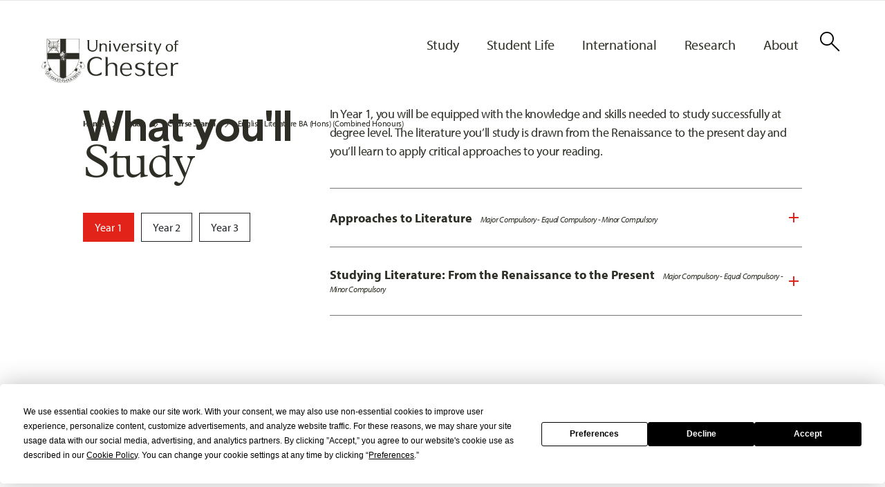

--- FILE ---
content_type: text/html; charset=UTF-8
request_url: https://www.chester.ac.uk/study/course-search/english-literature-ba-hons-combined-honours/
body_size: 20995
content:
<!doctype html>
<html class="no-js" lang="en" >
	<head>
		<meta charset="utf-8">
		<meta name="viewport" content="width=device-width, initial-scale=1">
		
		<link rel="dns-prefetch" href="https://app.termly.io" />
		<link rel="preconnect" href="https://cdn.jsdelivr.net" />
		<link rel="preload" href="/media/website/site-assets/css/main.css" as="style">
    <link rel="preload" href="/media/website/site-assets/css/flags.css" as="style">
		<link rel="preload" href="https://fonts.googleapis.com/css2?family=Material+Symbols+Outlined:opsz,wght,FILL,GRAD@48,300,0..1,0&display=swap" as="style">
		    
		<script async src="https://app.termly.io/resource-blocker/82d4b3e3-e5bd-4c97-8322-0eb5ffb2ea67?autoBlock=off"></script>
		
		<script src="https://cdn.jsdelivr.net/combine/npm/addsearch-js-client@0.8/dist/addsearch-js-client.min.js,npm/addsearch-search-ui@0.8/dist/addsearch-search-ui.min.js"></script>
		<link rel="stylesheet" href="https://cdn.jsdelivr.net/npm/addsearch-search-ui@0.8/dist/addsearch-search-ui.min.css">
		<meta name="addsearch-custom-field" data-type="keyword" content="courseDuration=3 years"/>
		  
		<script>(function(w,d,s,l,i){w[l]=w[l]||[];w[l].push({'gtm.start':
		new Date().getTime(),event:'gtm.js'});var f=d.getElementsByTagName(s)[0],
		j=d.createElement(s),dl=l!='dataLayer'?'&l='+l:'';j.async=true;j.src=
		'https://www.googletagmanager.com/gtm.js?id='+i+dl;f.parentNode.insertBefore(j,f);
		})(window,document,'script','dataLayer','GTM-WF8MTK');</script>
		  
		<link rel="stylesheet" href="https://cdn.jsdelivr.net/npm/pannellum@2.5.6/build/pannellum.css">
		<script async src="https://cdn.jsdelivr.net/npm/pannellum@2.5.6/build/pannellum.js"></script>
		
		
		<link rel="canonical" href="https://chester.ac.uk/study/course-search/english-literature-ba-hons-combined-honours/"/>
    <meta name="theme-color" content="#ffffff">
		<meta name="author" content="University of Chester">
		<meta name="generator" content="Terminalfour">
		<meta property="og:type" content="website">
     <!--meta:robots-->
		 <!--meta:description-->
		 <!--meta:keywords-->
		 <!--og:title-->
		 <!--og:description-->
		 <!--og:image-->
		<meta property="article:modified_time" content="2024-05-08T07:01+0100" /> <!--article:modified_time-->
		 <!--courseimage-->
		<meta name="uoc-course-groupID" content="ddebda10f5f0c71e950ef0943863677d" data-update-method="a">

		
		<title>English Literature BA (Hons) (Combined Honours) | University of Chester</title>
		<link rel="icon" href="/media/website/site-assets/images/favicon/favicon.9c6a3909.ico" sizes="any">
		<link rel="apple-touch-icon" href="/media/website/site-assets/images/favicon/apple-touch-icon.1539d21f.png">
		
		<link rel="stylesheet" href="/media/website/site-assets/css/kaa4jfc.css">
		<link rel="stylesheet" href="https://fonts.googleapis.com/css2?family=Material+Symbols+Outlined:opsz,wght,FILL,GRAD@48,300,0..1,0&display=swap">
		
		<script type="module" crossorigin src="/media/website/site-assets/javascript/main.b37b0841.js"></script>
		<link rel="stylesheet" href="/media/website/site-assets/css/main.css">
    <link rel="stylesheet" href="/media/website/site-assets/css/flags.css">
		<link rel="stylesheet" href="/media/website/site-assets/css/t4-style.css">
		
	</head>
  <body class="page-35060">
    
		<noscript><iframe src="https://www.googletagmanager.com/ns.html?id=GTM-WF8MTK" height="0" width="0" style="display:none;visibility:hidden"></iframe></noscript><!-- Google Tag Manager (noscript) -->
    
    <div class="alert-panel">
      <div class="emergencynotice" aria-live="assertive" data-t4-emergency-notices="/media/website/site-assets/javascript/emergency.json">
      </div>
    </div>
    
    <header class="banner ">
      <div class="skip-link">
        <div class="skip-link__container">
          <a href="#content" class="skip-link__link btn btn-primary">Skip to main content</a>
        </div>
      </div>

      <div class="banner__content">
        <a href="/" class="banner__logo logo" aria-label="Homepage">
          
					<svg width="198" height="64" aria-hidden="true" focusable="false">
						<use xlink:href="/media/website/site-assets/images/svg/uoc-logo.svg#logo"/>
					</svg>
          
        </a>
        
        <button class="banner__btn-toggle btn-primary-nav-toggle" type="button" data-bs-toggle="offcanvas" data-bs-target="#offcanvasPrimaryNav" aria-controls="offcanvasPrimaryNav" aria-label="Toggle Primary Navigation">
            <span class="material-symbols-outlined size-40" aria-hidden="true">menu</span>
        </button>
        
        <div class="offcanvas-primary-nav offcanvas-xl offcanvas-end" tabindex="-1" id="offcanvasPrimaryNav" aria-labelledby="offcanvasPrimaryNavLabel">
          <div class="offcanvas-header">
            <span class="sr-only" id="offcanvasPrimaryNavLabel">Offcanvas Primary Navigation</span>
            <button type="button" class="btn-icon btn-close" data-bs-dismiss="offcanvas" data-bs-target="#offcanvasPrimaryNav" aria-label="Close">
              <span class="material-symbols-outlined" aria-hidden="true">close</span>
            </button>
          </div>
            <div class="offcanvas-body">
                <nav class="primary-nav" aria-labelledby="primary-nav-heading">
                  <h2 class="sr-only" id="primary-nav-heading">Primary Navigation Menu</h2>
        					<ul class="list-unstyled">
	          				<li>
  <button data-bs-toggle="dropdown" aria-expanded="false" data-bs-display="static">
    <span>Study</span>
    <span class="material-symbols-outlined size-20" aria-hidden="true">add</span>
  </button>
  <div class="dropdown-menu">
    <div class="dropdown-menu-wrapper">
      <div class="dropdown-menu-body">
        <div class="row">
          <div class="dropdown-menu-children col-xl-9">
            <ul>
              <li><a href="/study/">Study - Home</a></li>
            </ul>
            <ul>
<li><a href="/study/course-search/">Search for a course</a></li>
<li><a href="/study/how-to-apply/">How to apply</a></li>
<li><a href="/study/undergraduate/">Undergraduate</a></li>
<li><a href="/study/degree-apprenticeships/">Apprenticeships</a></li>
<li><a href="/study/postgraduate/">Postgraduate</a></li>
<li><a href="/study/work-based-learning/">Work Based Learning</a></li>
<li><a href="/study/foundation-years/">&#8203;Foundation Years</a></li>
<li><a href="/study/applicants/">Applicants</a></li>
<li><a href="/study/research-degrees/">Research degrees&#8203;</a></li>
<li><a href="/study/transfers/easy-transfer-scheme/">Easy Transfer Scheme</a></li>
<li><a href="/study/visit-us/">Visit us</a></li>
<li><a href="/study/teaching-and-learning/">Teaching and Learning</a></li>
</ul>
          </div>
        </div>
      </div>
      <div class="dropdown-menu-cta bg-black">
        <img loading="lazy" src="/media/media/photography/photography/applicant-days/RS48803_Open-Day-October-2023-103_lpr.jpg" alt="Two Student Ambassadors stood together outside at Exton Park">
        <div class="grid-text-overlay invert">
          <span class="h3">Discover courses and student life at the University of Chester</span>
          <a href="/study/visit-us/open-days/" class="btn btn-primary">Book your Open Day</a>
      </div></div>
    </div>
  </div>                
</li><li>
  <button data-bs-toggle="dropdown" aria-expanded="false" data-bs-display="static">
    <span>Student Life</span>
    <span class="material-symbols-outlined size-20" aria-hidden="true">add</span>
  </button>
  <div class="dropdown-menu">
    <div class="dropdown-menu-wrapper">
      <div class="dropdown-menu-body">
        <div class="row">
          <div class="dropdown-menu-children col-xl-9">
            <ul>
              <li><a href="/student-life/">Student Life - Home</a></li>
            </ul>
            <ul>
<li><a href="/welcome/">Welcome to Chester</a></li>
<li><a href="/student-life/accommodation/">Accommodation</a></li>
<li><a href="/student-life/student-support/">Student support</a></li>
<li><a href="/student-life/fees-and-finance/">Fees and Finance</a></li>
<li><a href="/student-life/careers-and-employability/">Careers and Employability</a></li>
<li><a href="/student-life/sport-and-active-lifestyle/">Sport and Active Lifestyle</a></li>
<li><a href="/student-life/current-students/">Current Students</a></li>
</ul>
          </div>
        </div>
      </div>
      <div class="dropdown-menu-cta bg-black">
        <img loading="lazy" src="/media/media/photography/photography/sports-/RS45333_AU20Sports20Societies-69-scr.jpg" alt="">
        <div class="grid-text-overlay invert">
          
          
      </div></div>
    </div>
  </div>                
</li><li>
  <button data-bs-toggle="dropdown" aria-expanded="false" data-bs-display="static">
    <span>International</span>
    <span class="material-symbols-outlined size-20" aria-hidden="true">add</span>
  </button>
  <div class="dropdown-menu">
    <div class="dropdown-menu-wrapper">
      <div class="dropdown-menu-body">
        <div class="row">
          <div class="dropdown-menu-children col-xl-9">
            <ul>
              <li><a href="/international/">International - Home</a></li>
            </ul>
            <ul>
<li><a href="/international/course-search/">Search for a course</a></li>
<li><a href="/international/arrival-and-visa-guidance/">Arrival and Visa Guidance</a></li>
<li><a href="/international/why-chester/">Why choose Chester</a></li>
<li><a href="/international/how-to-apply/">How to apply</a></li>
<li><a href="/international/countries/">Countries</a></li>
<li><a href="/international/fees-scholarships-and-finance/">Fees, Scholarships and Finance</a></li>
<li><a href="/international/study-abroad/">Study Abroad</a></li>
<li><a href="/international/contact-us/">Contact us</a></li>
</ul>
          </div>
        </div>
      </div>
      <div class="dropdown-menu-cta bg-black">
        <img loading="lazy" src="/media/media/photography/photography/student-life/RS34153_City20Centre20Lifestyle20230522-214-scr-600x800.jpg" alt="Two female and one male student walking in the street past city centre brick building. ">
        <div class="grid-text-overlay invert">
          
          
      </div></div>
    </div>
  </div>                
</li><li>
  <button data-bs-toggle="dropdown" aria-expanded="false" data-bs-display="static">
    <span>Research</span>
    <span class="material-symbols-outlined size-20" aria-hidden="true">add</span>
  </button>
  <div class="dropdown-menu">
    <div class="dropdown-menu-wrapper">
      <div class="dropdown-menu-body">
        <div class="row">
          <div class="dropdown-menu-children col-xl-9">
            <ul>
              <li><a href="/research/">Research - Home</a></li>
            </ul>
            <ul>
<li><a href="/study/research-degrees/">Research Degrees</a></li>
<li><a href="/research/collaboration/">Collaborate</a></li>
<li><a href="/research/research-and-knowledge-exchange-institutes-rkeis/">Research and Knowledge Exchange (RKE)</a></li>
<li><a href="/research/ref/">Research Excellence Framework (REF)</a></li>
<li><a href="/research/research-and-knowledge-exchange-strategy/">Research and Knowledge Exchange Strategy</a></li>
<li><a href="/research/governance-ethics-and-integrity/">Ethics and Integrity</a></li>
<li><a href="/research/repository/">Repository</a></li>
</ul>
          </div>
        </div>
      </div>
      <div class="dropdown-menu-cta bg-black">
        <img loading="lazy" src="/media/RS44640_Biomedical-Science-BSc-Lab-Skills-400x600.jpg" alt="A group of female students, learning essential laboratory skills training and research.">
        <div class="grid-text-overlay invert">
          
          
      </div></div>
    </div>
  </div>                
</li><li>
  <button data-bs-toggle="dropdown" aria-expanded="false" data-bs-display="static">
    <span>About</span>
    <span class="material-symbols-outlined size-20" aria-hidden="true">add</span>
  </button>
  <div class="dropdown-menu">
    <div class="dropdown-menu-wrapper">
      <div class="dropdown-menu-body">
        <div class="row">
          <div class="dropdown-menu-children col-xl-9">
            <ul>
              <li><a href="/about/">About - Home</a></li>
            </ul>
            <ul>
<li><a href="/about/modern-learning-historic-city/">Modern Learning Historic City</a></li>
<li><a href="/about/our-locations/">Our Locations</a></li>
<li><a href="/about/faculties/">Faculties</a></li>
<li><a href="/about/business/">Business</a></li>
<li><a href="/about/alumni/">Alumni</a></li>
<li><a href="/about/schools-and-colleges/">Activities for Schools and Colleges</a></li>
<li><a href="/about/graduation/">Graduation</a></li>
<li><a href="/about/university-of-chester-press/">University of Chester Press</a></li>
<li><a href="/about/sustainability/">Sustainability</a></li>
<li><a href="/about/news/">News</a></li>
<li><a href="/about/leadership/">University Leadership</a></li>
<li><a href="/about/events/">Events</a></li>
<li><a href="/about/jobs/">Jobs</a></li>
</ul>
          </div>
        </div>
      </div>
      <div class="dropdown-menu-cta bg-black">
        <img loading="lazy" src="/media/media/photography/photography/student-life/RS45187_Chester20Market-5-scr.jpg" alt="">
        <div class="grid-text-overlay invert">
          <span class="h3"> Empowering students to contribute to shaping their education and experience.</span>
          <a href="/about/student-engagement-plan/" class="btn btn-primary">Read the Student Engagement Plan</a>
      </div></div>
    </div>
  </div>                
</li>
                                      </ul>                
                </nav>
          	</div>
        	</div>
        
        <button class="banner__btn-toggle btn-search-toggle" type="button" data-bs-toggle="offcanvas" data-bs-target="#offcanvasSiteSearch" aria-controls="offcanvasSiteSearch" aria-label="Toggle Site Search">
            <span class="material-symbols-outlined size-40" aria-hidden="true">search</span>
        </button>
        <div class="offcanvas-site-search offcanvas offcanvas-end" tabindex="-1" id="offcanvasSiteSearch" aria-labelledby="offcanvasSiteSearch">
          <div class="offcanvas-header">
            <span class="sr-only" id="offcanvasSiteSearchLabel">Offcanvas Primary Navigation</span>
            <button type="button" class="btn-icon btn-close" data-bs-dismiss="offcanvas" data-bs-target="#offcanvasSiteSearch" aria-label="Close">
              <span class="material-symbols-outlined" aria-hidden="true">close</span>
            </button>
          </div>
          <div class="offcanvas-body">
            <div class="site-search">
              
              	<div class="col-2-content" id="siteSearch">
                	<div class="col-2-content__inner">
                  	<div class="content-switcher">
                    	<span class="sr-only">Switch search type</span>
                      	<button class="btn-text-link js-course-selector-button active" data-type="site_search">Site search</button>
                      	<span class="material-symbols-outlined" aria-hidden="true">sync_alt</span>
                      	<button class="btn-text-link js-course-selector-button" data-type="course_search">Course search</button>
                    </div>
                    <div class="col-2-content__row js-course-switcher-content" data-type="site_search">
                    	<form class="form-overlay" style="max-width:100%;">
                      	<div class="adds-components">
                        	<div class="adds-top-wrapper">
                          	<div id="searchfield-container"></div>
                            <div id="autocomplete-container"></div>
                          </div>
                          <script>window.searchResultsPageUrl = '/search-results/';</script>
                   			</div>
                    	</form>
                    </div>
                    <div class="col-2-content__row js-course-switcher-content" data-type="course_search" style="display: none;">
                    	<form class="form-overlay" action="/study/course-search/" method="get" style="max-width:100%;">
                      	<label for="courseSearchInput" class="form-label sr-only">Course search</label>
                        <input type="search" class="form-control form-large form-control-border" id="courseSearchInput" placeholder="Search for a course" name="keywords">
                        <button type="submit" class="btn-submit-search" aria-label="Search the site">
                        	<span class="material-symbols-outlined" aria-hidden="true">Search</span>
                        </button>
                      </form>
                    </div>
                	</div>
            		</div>
              
            </div>
          </div>
        </div>  
      </div>

        <div class="breadcrumbs">
          <div class="breadcrumbs__inner inner">
            <ol class="list-unstyled">
<li><a href="/">Home</a></li><li><a href="/study/">Study</a></li><li><a href="/study/course-search/">Course Search</a></li><li><a href="/study/course-search/english-literature-ba-hons-combined-honours/">English Literature BA (Hons) (Combined Honours)</a></li></ol></div></div>
            
        
    </header>
    <main id="content">
      
      
      <span id="d.en.84980"></span>
<hr>
<span id="study-84980"></span>
<section class="tab-accordion panel-m module-listing" data-uoc-group-id-ddebda10f5f0c71e950ef0943863677d="" data-section="What you&#x27;ll Study">
  <div class="tab-accordion__inner inner">
    <div class="row">
      <div class="tab-accordion__header col-lg-4">
        <h2 class="tab-accordion__title display-2">
          What you&#x27;ll
          
            <em> Study</em>
          
        </h2>
        <ul class="list-unstyled nav-pills chester-module-level-selector" role="tablist">
          

          

          

          
            <li role="presentation">
              <button class="btn btn-outline-dark chester-module-pill year-4-btn" id="pills-year-84980-4-tab" data-bs-toggle="pill" data-bs-target="#pills-year-84980-4" type="button" role="tab" aria-controls="pills-year-84980-4" aria-selected="false">
                Year 1
              </button>
            </li>
          

          
            <li role="presentation">
              <button class="btn btn-outline-dark chester-module-pill year-5-btn" id="pills-year-84980-5-tab" data-bs-toggle="pill" data-bs-target="#pills-year-84980-5" type="button" role="tab" aria-controls="pills-year-84980-5" aria-selected="false">
                Year 2
              </button>
            </li>
          

          
            <li role="presentation">
              <button class="btn btn-outline-dark chester-module-pill year-6-btn" id="pills-year-84980-6-tab" data-bs-toggle="pill" data-bs-target="#pills-year-84980-6" type="button" role="tab" aria-controls="pills-year-84980-6" aria-selected="false">
                Year 3
              </button>
            </li>
          

          
        </ul>
      </div>
      <div class="tab-accordion__content t4-module-listing col-lg-8">
        <div class="tab-content">
          

          

          

          
            <div class="tab-pane fade chester-module-content year-4-content" id="pills-year-84980-4" role="tabpanel" aria-labelledby="pills-year-84980-4-tab" tabindex="0">
              <div class="general-text">
                  <p>In Year 1, you will be equipped with the knowledge and skills needed to study successfully at degree level. The literature you’ll study is drawn from the Renaissance to the present day and you’ll learn to apply critical approaches to your reading. </p>
              </div>
              <div class="accordion accordion-flush" id="accordionModules-4-83482" data-year="year-4">
  <div class="accordion-item" data-uoc-mod-code="EN4002ddebda10f5f0c71e950ef0943863677d">
    <h2 class="accordion-header">
        <button class="accordion-button collapsed" type="button" data-bs-toggle="collapse"
            data-bs-target="#modules-collapseTwo-31441" aria-expanded="false" aria-controls="modules-collapseTwo-31441">
            <span>Approaches to Literature <em>Major Compulsory - Equal Compulsory - Minor Compulsory</em></span>
        </button>
    </h2>
    <div id="modules-collapseTwo-31441" class="accordion-collapse collapse" data-bs-parent="#accordionModules">
        <div class="accordion-body">
          	<h3 class="fs-5">Module content:</h3>
            <div class="general-text">
                <p>This level&nbsp;4 core module is designed to challenge students&rsquo; inherited assumptions about literature by focusing their reading through a number of critical and theoretical approaches. The module offers a survey of several ways of reading and is designed to empower students by giving them awareness of critical strategies they may never have thought of before.&nbsp; Throughout, students will be encouraged not to accept critical theories passively as received wisdom, but to challenge their relevance and validity, forming a pragmatic understanding of which approaches are most useful and workable in different contexts.&nbsp; The emphasis will be on the application of theory to the students&rsquo; critical practice, achieved through a balance between the discussion of literary theory (normally through secondary explanations, but also involving some primary theory) and the close reading of literary texts.&nbsp; The devotion of the whole module to criticism and theory allows a degree of specialisation to complement the students&rsquo; more general foundational work. A new theoretical approach will be introduced every two weeks, allowing one week for discussion of the asynchronously available seminar materials and lecture, and another week for the application of said critical ideas to the selected literary texts.&nbsp;</p>
            </div>
          	<br>
          	<h3 class="fs-5">Module aims:</h3>
          	<div class="general-text">
                <ol>
<li>To demonstrate the relevance of particular theories or critical approaches to the interpretation of literary texts.</li>
<li>To develop a basic&nbsp;awareness of how texts can be read in different ways.</li>
<li>To encourage an understanding of some of the significant preoccupations of critics&nbsp;and thinkers about literature.</li>
<li>To enable students to gain a foundational knowledge of several critical approaches.</li>
</ol>
            </div>
        </div>
    </div>
</div><div class="accordion-item" data-uoc-mod-code="EN4015ddebda10f5f0c71e950ef0943863677d">
    <h2 class="accordion-header">
        <button class="accordion-button collapsed" type="button" data-bs-toggle="collapse"
            data-bs-target="#modules-collapseTwo-92883" aria-expanded="false" aria-controls="modules-collapseTwo-92883">
            <span>Studying Literature: From the Renaissance to the Present <em>Major Compulsory - Equal Compulsory - Minor Compulsory</em></span>
        </button>
    </h2>
    <div id="modules-collapseTwo-92883" class="accordion-collapse collapse" data-bs-parent="#accordionModules">
        <div class="accordion-body">
          	<h3 class="fs-5">Module content:</h3>
            <div class="general-text">
                <p>This a foundational core module&nbsp;uses a range of texts from the Renaissance to the present day. The module introduces students to the key skills of literary analysis required at degree level. The module will explicitly consider the skills involved in reading, writing essays&nbsp;and understanding how literature interacts with social, historical and cultural contexts, as well as introducing students to the important foundational techniques, tools, and terminology of literary criticism. Students will focus on the close, analytical reading and interpretation of prose, poetry and drama; for example, Romantic poetry,&nbsp;a play by Shakespeare, a contemporary novel.&nbsp;The lecture programme will complement the seminars: lectures will cover, for example, individual authors, genre, context, literary periods, learning resources and study skills.</p>
            </div>
          	<br>
          	<h3 class="fs-5">Module aims:</h3>
          	<div class="general-text">
                <p>The aims of the module are as follows:&nbsp;</p>
<ul style="list-style-type: disc;">
<li>To introduce students to the&nbsp;key forms of literary writing (poetry, prose and drama)</li>
<li>To introduce students to a range of techniques, tools and terms useful in the analysis of literature at degree level</li>
<li>To introduce students to the learning resources available to them, including&nbsp;using secondary sources and understanding context</li>
<li>To ensure students are aware of the key skills involved in active and critical reading, as well as researching, writing essays and delivering presentations at university</li>
</ul>
            </div>
        </div>
    </div>
</div>
</div>
            </div>
          

          
            <div class="tab-pane fade chester-module-content year-5-content" id="pills-year-84980-5" role="tabpanel" aria-labelledby="pills-year-84980-5-tab" tabindex="0">
              <div class="general-text">
                  <p>Building on your first year, Year 2 will offer you opportunities to pursue the study of literature that most interests you, as in the second year you will choose modules from a selection of options. </p>
              </div>
              <div class="accordion accordion-flush" id="accordionModules-5-83482" data-year="year-5">
  <div class="accordion-item" data-uoc-mod-code="EN5004ddebda10f5f0c71e950ef0943863677d">
    <h2 class="accordion-header">
        <button class="accordion-button collapsed" type="button" data-bs-toggle="collapse"
            data-bs-target="#modules-collapseTwo-31447" aria-expanded="false" aria-controls="modules-collapseTwo-31447">
            <span>The Gothic <em>Major Optional - Equal Optional - Minor Optional</em></span>
        </button>
    </h2>
    <div id="modules-collapseTwo-31447" class="accordion-collapse collapse" data-bs-parent="#accordionModules">
        <div class="accordion-body">
          	<h3 class="fs-5">Module content:</h3>
            <div class="general-text">
                <p>The module explores a wide range of Gothic novels, short stories, poetry and film from the late-eighteenth century to the present day. Students will investigate the distinctive features of the Gothic genre in literature in relation to historical, cultural and literary contexts; for example, students may explore the role of the Gothic in Romantic poetry, or its relationship to ideas of the Sublime, or nineteenth century <em>fin-de-si</em><em>&egrave;cle</em> preoccupations with degeneration, or the relationship between the Gothic and Horror or Magic Realism in contemporary literature. The module will enable students to further their knowledge of literary history through analysis of the continuities and developments of Gothic themes and conventions, and to critically consider the issue of the relationship between 'high' and 'popular' culture. The module examines the Gothic genre via a range of critical and theoretical approaches which explore relevant issues such as gender, politics, sexuality, race, class, religion and psychoanalysis. Texts studied may typically include <em>Frankenstein</em>, 'The Fall of the House of Usher', 'Carmilla', <em>The Strange Case of Dr Jekyll and Mr Hyde</em>, <em>Dracula</em>, <em>The Shining</em>, and <em>Let the Right One In</em>.&nbsp;</p>
            </div>
          	<br>
          	<h3 class="fs-5">Module aims:</h3>
          	<div class="general-text">
                <ol>
<li>To introduce students to the Gothic genre, raising awareness of the relationship&nbsp;between Gothic literature and wider historical and cultural contexts.</li>
<li>To enable students to critically analyse a range of Gothic texts from the eighteenth&nbsp;century to the present.</li>
<li>To enable students to apply theoretical and critical approaches to the study of Gothic&nbsp;texts and conventions.</li>
<li>To encourage students to develop an awareness of the Gothic in relation to both&nbsp;popular and &eacute;lite cultures.</li>
</ol>
            </div>
        </div>
    </div>
</div><div class="accordion-item" data-uoc-mod-code="EN5023ddebda10f5f0c71e950ef0943863677d">
    <h2 class="accordion-header">
        <button class="accordion-button collapsed" type="button" data-bs-toggle="collapse"
            data-bs-target="#modules-collapseTwo-31451" aria-expanded="false" aria-controls="modules-collapseTwo-31451">
            <span>The Gender Agenda: Writing Identities <em>Major Optional - Equal Optional - Minor Optional</em></span>
        </button>
    </h2>
    <div id="modules-collapseTwo-31451" class="accordion-collapse collapse" data-bs-parent="#accordionModules">
        <div class="accordion-body">
          	<h3 class="fs-5">Module content:</h3>
            <div class="general-text">
                <p>This module considers how gender, as a core facet of identity, is defined and redefined in and by literature, film and popular culture. Students will be equipped with key gender theorists&rsquo; ideas in order to enable them to consider gender&rsquo;s role in their own lives. Further, the module enables students to bring to bear a gendered lens when considering the construction of identity in a wide range of texts (including books, films, news stories, and music videos). It builds on the work many of the students will have done in their first year, considering gender&rsquo;s function in literature, and it encourages creativity through its assessment options. The module&rsquo;s key concerns &ndash; gender and identity &ndash; and its intersectional approach &ndash; make it entirely consistent with wider University initiatives around decolonizing the curriculum. Texts and theorists studied may typically include extracts from foundational works like Judith Butler&rsquo;s <em>Gender Trouble</em>; Laura Mulvey&rsquo;s theories of the gaze; or Kimberl&eacute; Crenshaw&rsquo;s &lsquo;Mapping the Margins&rsquo;; and more recent books and articles by, for example, Kate Manne (<em>Entitled</em>), Chandra Mohanty (&lsquo;Under Western Eyes Revisited&rsquo;) or Sara Ahmed. Online materials and resources such as the Everyday Sexism and Hollaback! projects will also be employed.</p>
            </div>
          	<br>
          	<h3 class="fs-5">Module aims:</h3>
          	<div class="general-text">
                <ol>
<li>To introduce students to key gender theories, raising awareness of the relationship&nbsp;between gender and identity in wider historical and cultural contexts.</li>
<li>To enable students to analyse the role of gender in a range of texts and artefacts (literary, filmic, and popular cultural).</li>
<li>To enable students to apply theoretical and critical gender approaches to the study of literature, film, and popular culture texts.</li>
<li>To encourage students to develop an awareness of how gender works in and on identity (of writers, artists, and also of fictional characters).&nbsp;</li>
</ol>
            </div>
        </div>
    </div>
</div><div class="accordion-item" data-uoc-mod-code="EN5025ddebda10f5f0c71e950ef0943863677d">
    <h2 class="accordion-header">
        <button class="accordion-button collapsed" type="button" data-bs-toggle="collapse"
            data-bs-target="#modules-collapseTwo-31453" aria-expanded="false" aria-controls="modules-collapseTwo-31453">
            <span>Children&rsquo;s Literature: Genres, Forms, Functions <em>Major Optional - Equal Optional - Minor Optional</em></span>
        </button>
    </h2>
    <div id="modules-collapseTwo-31453" class="accordion-collapse collapse" data-bs-parent="#accordionModules">
        <div class="accordion-body">
          	<h3 class="fs-5">Module content:</h3>
            <div class="general-text">
                <p>This optional module will introduce students to various forms of children&rsquo;s literature &ndash; such as &lsquo;penny dreadfuls&rsquo;, story papers, short stories, series fiction, comics, picture books, poetry and young adult fiction &ndash; across a range of genres, including fairy tales, fantasy, the school story, adventure fiction, detective fiction, social realism and horror. Students will explore the connections between genre, form, audience and ideological functions in children&rsquo;s literature. Students will be encouraged to think about cultural contexts and social change and to consider how children&rsquo;s literature reflects developments in adult constructions of and anxieties about childhood from the nineteenth century to the present day. Issues covered include representations of the ideal child, family, adult/child hierarchies, childhood spaces, education, gender and class, along with the didactic functions of children&rsquo;s literature, its various audiences and the uses of censorship.</p>
<p>Typical texts studied on this module could include fairy tales by Charles Perrault and the Brothers Grimm, Roald Dahl&rsquo;s <em>Revolting Rhymes</em>, Disney adaptations of fairy tales, extracts from &lsquo;penny dreadfuls&rsquo; and story papers &ndash; including Talbot Baines Reed&rsquo;s Parkhurst school stories and Frank Richards&rsquo; Greyfriars stories, Frances Hodgson Burnett&rsquo;s <em>Little Lord Fauntleroy</em>, Carolyn Keene&rsquo;s <em>The Secret of Shadow Ranch</em>, <em>Batman </em>comics, Enid Blyton&rsquo;s <em>Five on a Treasure Island</em>, Philippa Pearce&rsquo;s <em>Tom&rsquo;s Midnight Garden, </em>Roald Dahl&rsquo;s <em>Charlie and the Chocolate Factory</em>, picture books by <em>Anthony Browne</em>, Jacqueline Wilson&rsquo;s <em>The Illustrated Mum</em>, J. K. Rowling&rsquo;s <em>Harry Potter and the Philosopher&rsquo;s Stone</em>, Lil Chase&rsquo;s <em>Secrets, Lies &amp; Locker 62</em>, Judy Blume&rsquo;s <em>Forever</em>, Nancy Garden&rsquo;s <em>Annie on My Mind</em> and R. L. Stine&rsquo;s <em>The Boyfriend.</em></p>
            </div>
          	<br>
          	<h3 class="fs-5">Module aims:</h3>
          	<div class="general-text">
                <ul>
<li>To introduce students to a range of forms and genres of children&rsquo;s literature.</li>
<li>To develop a critical awareness of the construction of representations of childhood in children's literature.</li>
<li>To explore and critically assess the cultural and social contexts of children&rsquo;s literature.</li>
<li>To explore critically a range of key themes issues in children&rsquo;s literature.</li>
</ul>
            </div>
        </div>
    </div>
</div><div class="accordion-item" data-uoc-mod-code="EN5026ddebda10f5f0c71e950ef0943863677d">
    <h2 class="accordion-header">
        <button class="accordion-button collapsed" type="button" data-bs-toggle="collapse"
            data-bs-target="#modules-collapseTwo-31455" aria-expanded="false" aria-controls="modules-collapseTwo-31455">
            <span>Rebel Angels: Representing Communities of Resistance and Liberation <em>Major Optional - Equal Optional - Minor Optional</em></span>
        </button>
    </h2>
    <div id="modules-collapseTwo-31455" class="accordion-collapse collapse" data-bs-parent="#accordionModules">
        <div class="accordion-body">
          	<h3 class="fs-5">Module content:</h3>
            <div class="general-text">
                <p>Embedding the Chester &lsquo;Citizen Student&rsquo; principle at the heart of English Literature teaching, this module introduces students to the legacies of materials representing community, activism, and protest, from the English Civil War to the present. Where possible, the module will include a field trip and workshops with specialists in different fields, enabling students to explore issues of equality and social justice in relation to varied forms of communication and storytelling, and the role of heritage organisations in communicating traditions of activism, human rights, liberation, and protest.</p>
<p>Assessment includes an opportunity for students to try their hand at creative work in different media, accompanied by critical reflection on those creative processes and their place in the traditions of protest studied on the module.</p>
<p>Texts to be analysed are likely to include not only fiction, drama, and poetry, but also protest songs, films, political tracts, graphic storytelling, and material culture. Thus, texts are likely to range in historical scope and form from Milton&rsquo;s <em>Paradise </em>Lost, to life-writing about pirates and outlaws, to publicity materials for the &lsquo;Pits and Perverts&rsquo; event of 1980s queer/ workers solidarity in <em>Pride</em>.</p>
<p>This module is informed by principles of &lsquo;inclusive curriculum&rsquo;, and materials centring marginalised experiences / voices.</p>
            </div>
          	<br>
          	<h3 class="fs-5">Module aims:</h3>
          	<div class="general-text">
                <ol>
<li>To develop students&rsquo; confidence in analysing a variety of literary forms and media across four centuries, and to develop awareness of interdisciplinary Humanities research;</li>
<li>To guide students in analysing representations of citizenship and protest as both historically-specific AND as participating in long-standing traditions;</li>
<li>To enable students to demonstrate understanding of the legacies of literature and other media in producing, communicating, and reflecting upon discourses of citizenship and protest across four centuries;</li>
<li>To enable students to produce a piece of work with potential to contribute to, and reflect critically upon, the traditions of citizenship and protest discussed in the module</li>
</ol>
            </div>
        </div>
    </div>
</div><div class="accordion-item" data-uoc-mod-code="EN5028ddebda10f5f0c71e950ef0943863677d">
    <h2 class="accordion-header">
        <button class="accordion-button collapsed" type="button" data-bs-toggle="collapse"
            data-bs-target="#modules-collapseTwo-92885" aria-expanded="false" aria-controls="modules-collapseTwo-92885">
            <span>The Sensational Nineteenth Century <em>Major Compulsory - Equal Compulsory - Minor Compulsory</em></span>
        </button>
    </h2>
    <div id="modules-collapseTwo-92885" class="accordion-collapse collapse" data-bs-parent="#accordionModules">
        <div class="accordion-body">
          	<h3 class="fs-5">Module content:</h3>
            <div class="general-text">
                <p>Nineteenth-century literature is 'sensational' in numerous ways: in its popularity, brilliance and innovation; in its focus on the senses, sensibility and emotion; and in its development of genres driven by secrets, scandal and suspense, such as the Gothic, crime novels and Sensation fiction.&nbsp;The module offers students the opportunity to explore the preoccupations of the literature of this incredibly rich period, whilst placing the reading and analysis of texts in a range of historical, cultural and literary contexts. Thematic areas discussed may include: the experience of natural and urban environments; the body, gender and sexuality; race and empire; revolution, crime and disorder; religious belief and the supernatural; forbidden love; social, political and economic concerns; form and literary technique. Authors studied may include, for example, Jane Austen, Mary Elizabeth Braddon, Emily Bront&euml;, Lord Byron, Wilkie Collins, Charles Dickens, Emily Dickinson, George Eliot, Elizabeth Gaskell, Thomas Hardy, Percy Bysshe Shelley, Oscar Wilde and William Wordsworth.</p>
            </div>
          	<br>
          	<h3 class="fs-5">Module aims:</h3>
          	<div class="general-text">
                <p>The aims of the module are as follows:&nbsp;</p>
<ul style="list-style-type: disc;">
<li>To encourage students to explore the rich literature of the nineteenth century and encourage an awareness of its thematic and generic diversity.</li>
<li>To situate a wide range of nineteenth-century texts in relation to their historical and cultural contexts.</li>
<li>To analyse in detail some of the key preoccupations of nineteenth-century literary texts.</li>
<li>To enable students to engage critically with current scholarship on and theoretical approaches to nineteenth-century literature.</li>
</ul>
            </div>
        </div>
    </div>
</div><div class="accordion-item" data-uoc-mod-code="EN5109ddebda10f5f0c71e950ef0943863677d">
    <h2 class="accordion-header">
        <button class="accordion-button collapsed" type="button" data-bs-toggle="collapse"
            data-bs-target="#modules-collapseTwo-31457" aria-expanded="false" aria-controls="modules-collapseTwo-31457">
            <span>Professional Writing and Publishing <em>Major Optional - Equal Optional - Minor Optional</em></span>
        </button>
    </h2>
    <div id="modules-collapseTwo-31457" class="accordion-collapse collapse" data-bs-parent="#accordionModules">
        <div class="accordion-body">
          	<h3 class="fs-5">Module content:</h3>
            <div class="general-text">
                <p>The purpose of this module is threefold: to equip aspiring writers with knowledge that will help them to get their own work published and potentially to earn income as a writer; to provide insight into the publishing industry that will advantage those considering a career or freelance work in publishing; and to develop relevant professional writing skills that are also transferable to other occupations. The module will explore opportunities for publication, introducing the protocols &ndash; and pros and cons &ndash; of submitting work to literary magazines, competitions, agents, and publishers, as well as the alternative route of self-publishing (or &lsquo;independent publishing&rsquo;) and the pitfall of &lsquo;vanity publishing&rsquo;. It will also consider how a writer&rsquo;s career can be enhanced by developing a public profile through such means as websites/blogs, social media, interviews, signings, readings, festivals, and workshops. The module will take students through the process of book production from drafting a proposal to reviewing the finished product, introducing such key aspects as copyediting and proofreading (using industry-standard markup), cover design and blurb-writing, and printing and e-publishing (including print-on-demand and &lsquo;enhanced books&rsquo;). It will also consider contemporary issues in publishing, such as environmental impact and diversity (of workforce, publications, and readers), as well as key events in the publishing calendar. The Research Project encourages students to explore an aspect of publishing that particularly interests them. The Portfolio of Professional Writing provides an opportunity to develop factual and persuasive writing skills in a range of short authentic forms (such as a book proposal, cover blurb, book review, author profile, website content, social-media post, reference article, and magazine pitch).</p>
            </div>
          	<br>
          	<h3 class="fs-5">Module aims:</h3>
          	<div class="general-text">
                <ol>
<li>To develop knowledge and understanding of publishing as a creative industry.</li>
<li>To develop a critical awareness of opportunities for the aspiring writer to get their own work published and potentially to earn income as a writer.</li>
<li>To develop understanding of a range of jobs in publishing and the key skills these require.</li>
<li>To develop factual and persuasive writing skills that are specific to publishing and transferable to other occupations.</li>
</ol>
            </div>
        </div>
    </div>
</div><div class="accordion-item" data-uoc-mod-code="EN5318ddebda10f5f0c71e950ef0943863677d">
    <h2 class="accordion-header">
        <button class="accordion-button collapsed" type="button" data-bs-toggle="collapse"
            data-bs-target="#modules-collapseTwo-31465" aria-expanded="false" aria-controls="modules-collapseTwo-31465">
            <span>English at Work <em>Major Optional - Equal Optional - Minor Optional</em></span>
        </button>
    </h2>
    <div id="modules-collapseTwo-31465" class="accordion-collapse collapse" data-bs-parent="#accordionModules">
        <div class="accordion-body">
          	<h3 class="fs-5">Module content:</h3>
            <div class="general-text">
                <p>This module offers English students the opportunity to reflect on the transferable employability skills they have developed during their studies and to apply them in a relevant workplace context. As a work-based learning module, much of the students&rsquo; time will be spent working for a local company with an established relationship with the Department of English on a placement which requires them to use the skills typically developed on the English programmes, such as clear written and spoken communication, being critical, and recognising and applying language effectively in a range of contexts. Alongside students&rsquo; experience in the workplace, they will receive support, training and instruction from both their placement provider and their tutors on how best to develop and extend their abilities when applying them in the workplace. This will include reflection on what subject-specific skills they have developed, how to apply them in the workplace, and developing positive employment behaviours such as curiosity, organisation and positivity. Taught sessions will also focus on how knowledge about linguistic structures (as taught on this module) can be applied effectively in workplace communication and relations.</p>
            </div>
          	<br>
          	<h3 class="fs-5">Module aims:</h3>
          	<div class="general-text">
                <ol>
<li>To develop students&rsquo; experience of working in a vibrant and engaging workplace relevant to their studies.</li>
<li>To foster in students a greater understanding of the transferable skills they develop on their English degree.</li>
<li>To encourage students&rsquo; awareness of how their skills are applicable and valuable in a range of workplace contexts.</li>
<li>To support students&rsquo; ability to reflect upon their employability and market themselves in terms of their skills and experience.</li>
</ol>
            </div>
        </div>
    </div>
</div><div class="accordion-item" data-uoc-mod-code="ML5004ddebda10f5f0c71e950ef0943863677d">
    <h2 class="accordion-header">
        <button class="accordion-button collapsed" type="button" data-bs-toggle="collapse"
            data-bs-target="#modules-collapseTwo-31467" aria-expanded="false" aria-controls="modules-collapseTwo-31467">
            <span>Experiential Overseas Learning <em>Major Optional - Equal Optional - Minor Optional</em></span>
        </button>
    </h2>
    <div id="modules-collapseTwo-31467" class="accordion-collapse collapse" data-bs-parent="#accordionModules">
        <div class="accordion-body">
          	<h3 class="fs-5">Module content:</h3>
            <div class="general-text">
                <p><strong>Part A:&nbsp; &nbsp; &nbsp;&nbsp;</strong></p>
<p>Preparation for Experiential Overseas Learning will take place at the university of Chester during level 5 and will include:<strong>&nbsp;&nbsp;</strong></p>
<ul>
<li>The multiple facets of Global citizenship</li>
<li>Ethical engagement and practice</li>
<li>Cross-cultural issues and sensitivity</li>
<li>Intercultural communication</li>
</ul>
<p><strong>Theories, models and strategies of learning</strong></p>
<ul>
<li>Theories and models Intercultural competence</li>
<li>Theories and models of Integration and Multiculturalism</li>
</ul>
<ul>
<li>Critical thinking skills and models of Reflection</li>
<li>Experiential learning models</li>
<li>Self-directed experiential learning</li>
</ul>
<p><strong>Personal and placement-related skills</strong></p>
<ul>
<li>Enhanced independence</li>
<li>Improved command of multicultural behaviour</li>
<li>Increased knowledge and confidence in their individual facets of personal identity</li>
<li>Effective time management and organisational skills</li>
<li>Project management &ndash; working away from University and independent study</li>
<li>Self-management and personal development</li>
<li>Team building and team work</li>
</ul>
<p><strong>Part B:&nbsp;&nbsp;&nbsp;&nbsp;&nbsp;&nbsp;&nbsp;&nbsp;&nbsp;&nbsp;&nbsp; Overseas</strong></p>
<p>Students will engage in experiential learning activities overseas for at least 150 hours<strong>&nbsp;</strong></p>
            </div>
          	<br>
          	<h3 class="fs-5">Module aims:</h3>
          	<div class="general-text">
                <p>The purpose of this module is to enhance students&rsquo; prospects of completing&nbsp;an overseas placement to the best of their ability consequently it aims to:</p>
<ul>
<li>To equip participants with appropriate knowledge and skills to study or work in a different cultural, linguistic and/or social environment; enhancing ethical, cultural and intercultural awareness.</li>
<li>To enhance students understanding of the ethical issues related to living and working abroad.</li>
<li>To increase students Global Citizenship skills</li>
<li>To provide an opportunity for students to reflect critically on their experience of living and learning within an unfamiliar culture, to their 'home' culture&nbsp;or ethnic group.</li>
</ul>
<p>To challenge students to learn about themselves as global citizens in terms of life skills, career choices and academic development outside the classroom.</p>
            </div>
        </div>
    </div>
</div><div class="accordion-item" data-uoc-mod-code="ML5008ddebda10f5f0c71e950ef0943863677d">
    <h2 class="accordion-header">
        <button class="accordion-button collapsed" type="button" data-bs-toggle="collapse"
            data-bs-target="#modules-collapseTwo-31469" aria-expanded="false" aria-controls="modules-collapseTwo-31469">
            <span>Year abroad study exchange <em>Major Optional - Equal Optional - Minor Optional</em></span>
        </button>
    </h2>
    <div id="modules-collapseTwo-31469" class="accordion-collapse collapse" data-bs-parent="#accordionModules">
        <div class="accordion-body">
          	<h3 class="fs-5">Module content:</h3>
            <div class="general-text">
                <p>Preparation for the year abroad will take place in Chester during level 5 and will include:</p>
<ul>
<li>Cross-cultural issues and sensitivity</li>
<li>Host-country orientation, study methods&ndash; economic, political and social reality of the country</li>
<li>Orientation specific to exchange &ndash; health, education, gender issues</li>
<li>The United Nations Sustainable Development Goals</li>
<li>Practical matters relating to living and studying in the wider world</li>
</ul>
<p><strong>Theories, models and strategies of learning</strong></p>
<ul>
<li>Critical thinking skills, experiential learning &nbsp; &nbsp; &nbsp; and models of reflection</li>
</ul>
<p><strong>Personal and placement-related transversal skills</strong></p>
<ul>
<li>Effective self-motivation and independent resourcefulness</li>
<li>Effective time management and organisational skills</li>
<li>Project management &ndash; working away from University and independent study</li>
<li>Self-management and personal development</li>
</ul>
<p>Whilst abroad:</p>
<p>Students will undertake study at one of UoC&rsquo;s partner universities; it is expected that students will choose a series of modules at the university abroad, which equal a full-time study load. This must be agreed by the host institution and the International Tutor. Students must supply details of their courses/modules on a learning agreement within 4 weeks of arrival at the host university, note students who fail to supply this within 4 weeks may have the opportunity withdrawn.</p>
            </div>
          	<br>
          	<h3 class="fs-5">Module aims:</h3>
          	<div class="general-text">
                <ol>
<li>To experience academic life in country outside of the EU, enhancing cultural and intercultural awareness and increasing transversal skills.</li>
<li>To reflect on the impact of the experience in their destination on one&rsquo;s own personal, academic and professional development.</li>
<li>To engage with the experience of study at a partner university to gain extensive first-hand knowledge and understanding of the relevant society from the perspective of the resident.</li>
<li>To further develop independent learning techniques.</li>
<li>To foster critical evaluation.</li>
</ol>
            </div>
        </div>
    </div>
</div><div class="accordion-item" data-uoc-mod-code="ML5210ddebda10f5f0c71e950ef0943863677d">
    <h2 class="accordion-header">
        <button class="accordion-button collapsed" type="button" data-bs-toggle="collapse"
            data-bs-target="#modules-collapseTwo-31471" aria-expanded="false" aria-controls="modules-collapseTwo-31471">
            <span>Introduction to TESOL/TEFL <em>Major Optional - Equal Optional - Minor Optional</em></span>
        </button>
    </h2>
    <div id="modules-collapseTwo-31471" class="accordion-collapse collapse" data-bs-parent="#accordionModules">
        <div class="accordion-body">
          	<h3 class="fs-5">Module content:</h3>
            <div class="general-text">
                <p>This module is designed for Level 5 students in the Faculty of Arts, Humanities &amp; Social Sciences, especially those intending to spend a year abroad and/or considering teaching English as Foreign Language.&nbsp;It is also suitable for students of all disciplines who may be interested in a career in TEFL. Students will develop their knowledge of English grammar and structure and acquire an understanding of the communicative approach to teaching English as a Foreign Language.&nbsp;Students will also be introduced to a range of methods of teaching, learning and assessment. This knowledge will be applied practically in the planning of motivating learning activities and lesson structures. Students will also be acquainted with a variety of language learning resources. To complement their theoretical knowledge students will also be provided with practical teaching experience, ideally with authentic foreign learners of English, where they will have to opportunity to experiment with various learning and assessment techniques.&nbsp;</p>
<table width="728">
<tbody>
<tr>
<td>
<p>This module is designed for Level 5 students intending to spend a year abroad and/or considering teaching English as Foreign Language. It is also suitable for students of all disciplines interested in a career in TEFL. Students will develop their knowledge of English grammar and structure and acquire a basic understanding of the communicative approach to teaching English as a Foreign Language.&nbsp; Students will also be introduced to a range of methods of teaching, learning and assessment. This knowledge will be applied practically in the planning of motivating learning activities and lesson structures, utilising the loop input approach. Students will also be acquainted with a variety of language learning resources. To complement their theoretical knowledge students will also be provided with practical teaching experience, with authentic foreign learners of English, where they will have to opportunity to apply various learning and assessment techniques.</p>
<p>&nbsp;This module includes the University of Cambridge&rsquo;s CELTA (Certificate in English Language Teaching to Adults), an internationally-recognised qualification. The standards of teaching required in this module are in accordance with CELTA standards. The CELTA component will be assessed on a Pass/Fail basis for the purposes of the University of Chester. There are pass grades A, B &amp; Pass which are applied by Cambridge and will be indicated on the certificate issued by them for their course.</p>
</td>
</tr>
</tbody>
</table>
            </div>
          	<br>
          	<h3 class="fs-5">Module aims:</h3>
          	<div class="general-text">
                <table width="728">
<tbody>
<tr>
<td><ol>
<li>To prepare students to become teachers of English to Speakers of Other Languages;</li>
<li>To develop students' awareness of English language grammar and structure.</li>
<li>To raise students&rsquo; awareness of phonology and the appropriate methods and materials to teach English pronunciation successfully.</li>
<li>To introduce students to some basic contemporary pedagogical theory related to the teaching of English as a Foreign Language.</li>
<li>To introduce students to a range of teaching and learning materials.</li>
<li>To provide students with practical skills for the English language classroom.</li>
<li>To establish sound approaches to critical reflection with regard to observation, practice and professional development.</li>
<li>To enable students to enhance their transferable and interpersonal skills such as self-presentation, time management, communication and problem solving.</li>
</ol></td>
</tr>
</tbody>
</table>
            </div>
        </div>
    </div>
</div><div class="accordion-item" data-uoc-mod-code="MP5001ddebda10f5f0c71e950ef0943863677d">
    <h2 class="accordion-header">
        <button class="accordion-button collapsed" type="button" data-bs-toggle="collapse"
            data-bs-target="#modules-collapseTwo-92887" aria-expanded="false" aria-controls="modules-collapseTwo-92887">
            <span>Experiential Project <em>Major Optional - Equal Optional - Minor Optional</em></span>
        </button>
    </h2>
    <div id="modules-collapseTwo-92887" class="accordion-collapse collapse" data-bs-parent="#accordionModules">
        <div class="accordion-body">
          	<h3 class="fs-5">Module content:</h3>
            <div class="general-text">
                <p>This module allows students to spend several weeks working on one major project working in a professional, 'simulated real world' working environment.&nbsp;Students will plan, execute and evaluate their work&nbsp;for the selected context appropriate to the programme of study.</p>
<p>The experiences gained in this module are invaluable to those students who see themselves working in their chosen field in the future. The staff teaching on this module bring a wealth of professional experience which they use when supervising the project work of the students.</p>
<p>The exact role of each student will vary according to the project undertaken, (and&nbsp;often with outside agencies) under staff supervision or direction.&nbsp;All work created will be designed to emulate best professional practice.</p>
            </div>
          	<br>
          	<h3 class="fs-5">Module aims:</h3>
          	<div class="general-text">
                <p>The aims of the module are as follows:&nbsp;</p>
<ul>
<li>To provide opportunities for students to engage with the processes necessary for the realisation of&nbsp;practice based work, drawing on and further developing skills gained in previous modules.</li>
<li>To approximate the demands of professional practice in making and delivering the work created, in order to prepare students for the greater autonomy expected at Level 6.</li>
<li>To enable students to contextualise their experiences in relation to current theoretical debates</li>
<li>To encourage students to consider longer term plans for their own career development as makers and producers of collaborative work in diverse contexts.</li>
</ul>
            </div>
        </div>
    </div>
</div><div class="accordion-item" data-uoc-mod-code="WB5101ddebda10f5f0c71e950ef0943863677d">
    <h2 class="accordion-header">
        <button class="accordion-button collapsed" type="button" data-bs-toggle="collapse"
            data-bs-target="#modules-collapseTwo-31475" aria-expanded="false" aria-controls="modules-collapseTwo-31475">
            <span>Enhancing your Employability through Work Based Learning <em>Major Optional - Equal Optional - Minor Optional</em></span>
        </button>
    </h2>
    <div id="modules-collapseTwo-31475" class="accordion-collapse collapse" data-bs-parent="#accordionModules">
        <div class="accordion-body">
          	<h3 class="fs-5">Module content:</h3>
            <div class="general-text">
                <p>Workshops will take place to support students in completing the module.&nbsp; Examples of topics taught are will be;&nbsp;</p>
<ul>
<li>Self- assessment of needs: identification of the range of transferable skills, competencies and attitudes employees need and employers expect graduates to possess.</li>
<li>Employability Skills: e.g. verbal and written communication, analytical / problem solving capabilities; self-management; team working behaviours; negotiation skills; influencing people; positive attitude, resilience, building rapport).</li>
<li>Completion of online activities for example; health and safety procedures in general; general workplace integrity; placement/skills requirements, portfolio building, identification of future skills to support your development plan</li>
<li>Devising and implementing strategies to improve own approach and performance</li>
<li>Critical analysis/evaluation of approach to personal development and performance in the workplace;</li>
<li>Devising an action plan to develop gaps in transferable skills based on the placement experiences</li>
<li>Structured approaches to researching, selecting and securing a suitable work placement relevant to the student&rsquo;s interests and career aspirations*Writing an effective application and applying for a placement.</li>
</ul>
<p>&nbsp;</p>
            </div>
          	<br>
          	<h3 class="fs-5">Module aims:</h3>
          	<div class="general-text">
                <p>This module aims to enhance students&rsquo; prospects of gaining graduate level employment skills which will enable them to;-&nbsp;</p>
<ul>
<li>Develop their understanding of workplace practice and lifelong learning;</li>
<li>Enhance their work readiness and employability prospects through development of transferable skills</li>
<li>Take responsibility for their own learning and acquisition of workplace employability skills;</li>
<li>Analyse and articulate skills and attitudes introduced in their programme of study and their application to their chosen career</li>
</ul>
            </div>
        </div>
    </div>
</div>
</div>

            </div>
          

          
            <div class="tab-pane fade chester-module-content year-6-content" id="pills-year-84980-6" role="tabpanel" aria-labelledby="pills-year-84980-6-tab" tabindex="0">
              <div class="general-text">
                  <p>Year 3 will give you further chances to deepen your knowledge of the subject and choose from a broader range of options. You will have an opportunity to work on a dissertation, a longer essay, where you choose a topic and study individually with a specialist in your chosen area. </p>
              </div>
              <div class="accordion accordion-flush" id="accordionModules-6-83482" data-year="year-6">
  <div class="accordion-item" data-uoc-mod-code="EN6006ddebda10f5f0c71e950ef0943863677d">
    <h2 class="accordion-header">
        <button class="accordion-button collapsed" type="button" data-bs-toggle="collapse"
            data-bs-target="#modules-collapseTwo-92889" aria-expanded="false" aria-controls="modules-collapseTwo-92889">
            <span>Science Fiction <em>Major Optional - Equal Optional - Minor Optional</em></span>
        </button>
    </h2>
    <div id="modules-collapseTwo-92889" class="accordion-collapse collapse" data-bs-parent="#accordionModules">
        <div class="accordion-body">
          	<h3 class="fs-5">Module content:</h3>
            <div class="general-text">
                <p>This module involves the analysis of a range of science fiction texts, normally selected from the nineteenth, twentieth and twenty-first centuries. They will be considered as literary texts in their generic context but will also be placed in a range of historical, cultural, and ideological contexts. This module will analyse the formal characteristics of science fiction, but will also consider the genre as a &lsquo;literature of ideas&rsquo;, considering how science fiction has engaged with, and represented, cultural and technological changes since the late nineteenth century.&nbsp;&nbsp; The sequence of seminars on the module will normally reflect the chronological development of science fiction.&nbsp; The seminars will focus on core set texts (supplemented by additional material as appropriate), but will encompass social, literary and scientific contexts as well as text-based critical analysis.&nbsp; There will be discussions of the role and technique of the science fiction writer; teaching may also include workshop sessions. An optional&nbsp;creative writing project is offered, particularly for Creative Writing students.</p>
            </div>
          	<br>
          	<h3 class="fs-5">Module aims:</h3>
          	<div class="general-text">
                <ol>
<li>To analyse critically a range of science fiction texts.</li>
<li>To develop a critical awareness of the relationship between science fiction and the wider historical and cultural context(s) in which it is produced.</li>
<li>To encourage a detailed understanding of the complex thematic continuities and recurrent concerns of, and debates in, the field of science fiction (and where appropriate, to use this understanding in creative writing).</li>
<li>To enable students to deepen their engagement with English and American literary and cultural history and to analyse issues of canonicity with regard to science fiction.</li>
</ol>
            </div>
        </div>
    </div>
</div><div class="accordion-item" data-uoc-mod-code="EN6010ddebda10f5f0c71e950ef0943863677d">
    <h2 class="accordion-header">
        <button class="accordion-button collapsed" type="button" data-bs-toggle="collapse"
            data-bs-target="#modules-collapseTwo-31479" aria-expanded="false" aria-controls="modules-collapseTwo-31479">
            <span>Specific Author <em>Major Optional - Equal Optional - Minor Optional</em></span>
        </button>
    </h2>
    <div id="modules-collapseTwo-31479" class="accordion-collapse collapse" data-bs-parent="#accordionModules">
        <div class="accordion-body">
          	<h3 class="fs-5">Module content:</h3>
            <div class="general-text">
                <p>This is an optional module for students of English at level six. It is designed to complement the other modules in the programme (each with their own range of authors or groupings of texts) by allowing students to examine the work of one author in detail. It enables students to consider a variety of texts by the one author from a range of critical perspectives. The module also affords students the opportunity to explore the relationship between the work of one author and his/her social, cultural and intellectual context (occasionally, where appropriate, a group of authors may be considered as one specific topic. The Brontes, for example, may be studied just as William Shakespeare, J.R.R Tolkien or Angela Carter may be). This module implicitly emphasises the higher-level skills of analysis, synthesis, reflection and application with the aim of producing an informed personal response to the author under consideration. This will enable students to apply the analytical skills and knowledge acquired at earlier levels to the work of the author in question and to develop their own informed personal response to his/her work.</p>
            </div>
          	<br>
          	<h3 class="fs-5">Module aims:</h3>
          	<div class="general-text">
                <ol>
<li>To allow students to examine the work of one author in detail.</li>
<li>To allow students to analyse a variety of texts by that author from a range of critical perspectives.</li>
<li>To examine these texts in their historical, cultural and intellectual contexts.</li>
<li>To enable students to acquire the higher level skills of analysis, synthesis, reflection and application with the aim of producing an informed personal response to the author in question.</li>
</ol>
            </div>
        </div>
    </div>
</div><div class="accordion-item" data-uoc-mod-code="EN6033ddebda10f5f0c71e950ef0943863677d">
    <h2 class="accordion-header">
        <button class="accordion-button collapsed" type="button" data-bs-toggle="collapse"
            data-bs-target="#modules-collapseTwo-31485" aria-expanded="false" aria-controls="modules-collapseTwo-31485">
            <span>Crime, Deviance and Subversion <em>Major Optional - Equal Optional - Minor Optional</em></span>
        </button>
    </h2>
    <div id="modules-collapseTwo-31485" class="accordion-collapse collapse" data-bs-parent="#accordionModules">
        <div class="accordion-body">
          	<h3 class="fs-5">Module content:</h3>
            <div class="general-text">
                <p>This level 6 optional module offers students the opportunity to apply the critical skills acquired studying literature at levels 4 and 5 to explore how and why writers represent, question and problematize concepts of crime, deviance and subversion in their work. In representing issues, identities and behaviours which challenge established social norms, the module explores how these texts probe ideological and cultural constructions of what constitutes the criminal, the deviant and the subversive. Areas with which the module may engage could include: the psychology of the criminal; culturally non-normative sexuality and sexual behaviour; criminality and class; political debate and the censored author; representations of violence; the individual and the justice system. Texts studied would span genres, cultures and historical periods and may include works by Mikhail Bulgakov, Patricia Highsmith, Oscar Wilde, Baudelaire, Sarah Waters, Shirley Jackson and Truman Capote. Throughout, students are encouraged to examine texts within their social, historical and literary contexts to consider how literature reflects, questions and challenges the cultural and ideological preoccupations of the society in which it is produced.</p>
            </div>
          	<br>
          	<h3 class="fs-5">Module aims:</h3>
          	<div class="general-text">
                <ol>
<li>To analyse critically literary representations of crime, deviance and subversion in a range of texts, employing appropriate theoretical approaches where relevant.</li>
<li>To interrogate what different cultures and eras represent as crime, deviance and subversion and reasons for this.</li>
<li>To develop a critical awareness of the relationship between literary texts and their historical, cultural and ideological contexts in terms of what constitutes crime, deviance and subversion.</li>
<li>To enable students to develop the higher level skills of analysis, synthesis, reflection and argument with the aim of producing informed, well-evidenced responses to the issues raised by the module content.</li>
</ol>
            </div>
        </div>
    </div>
</div><div class="accordion-item" data-uoc-mod-code="EN6037ddebda10f5f0c71e950ef0943863677d">
    <h2 class="accordion-header">
        <button class="accordion-button collapsed" type="button" data-bs-toggle="collapse"
            data-bs-target="#modules-collapseTwo-31487" aria-expanded="false" aria-controls="modules-collapseTwo-31487">
            <span>Women&rsquo;s Writing: Journeys from Home, 1840-1970 <em>Major Optional - Equal Optional - Minor Optional</em></span>
        </button>
    </h2>
    <div id="modules-collapseTwo-31487" class="accordion-collapse collapse" data-bs-parent="#accordionModules">
        <div class="accordion-body">
          	<h3 class="fs-5">Module content:</h3>
            <div class="general-text">
                <p>This module focuses on women&rsquo;s writing from the 1840s, when feminists first began to press for social change, to 1970 when the Equal Pay Act was passed. This period saw women writers developing narratives focusing on female protagonists who ventured out from the domestic sphere to seek wider opportunities in the world of work and education, seeking intellectual fulfilment and economic independence. This module aims to develop students&rsquo; understanding of these narratives by examining the social and political contexts of women&rsquo;s writing of the period, allowing them opportunities to acquire the critical concepts and vocabulary specifically associated with a range of feminist and gender theories, along with the skills to apply these theories to literary texts. Recent work on mobility studies, place studies, women&rsquo;s property, and material culture studies are also relevant and will be explored where appropriate. The module also engages with historical and recent debates surrounding gender and sexuality. The module will engage with historical debates, non-fiction primary sources and the work of feminist and gender theorists, along with the close analysis of the &lsquo;journey from home&rsquo; narratives in a range of novels, poetry and plays authored by women. The authors studied on the module could include: Charlotte Bront&euml;, Elizabeth Gaskell, Margaret Oliphant, Elizabeth Robins, Rebecca West, Katherine Mansfield, Virginia Woolf, Daphne Du Maurier, Elizabeth Bowen, Muriel Spark, Shelagh Delaney, Fleur Adcock, and Angela Carter.</p>
            </div>
          	<br>
          	<h3 class="fs-5">Module aims:</h3>
          	<div class="general-text">
                <ol>
<li>To enable students to evaluate women&rsquo;s writing within its historical and cultural&nbsp;contexts.</li>
<li>To introduce students to the complex theoretical positions associated with feminist&nbsp;and gender theory.</li>
<li>To promote the analysis of key narratives which characterise the work of many women&nbsp;authors publishing between the 1840s and 1970s.</li>
<li>To enable students to understand the historical debates regarding women&rsquo;s rights and how these have been reflected in female-authored texts.</li>
</ol>
            </div>
        </div>
    </div>
</div><div class="accordion-item" data-uoc-mod-code="EN6039ddebda10f5f0c71e950ef0943863677d">
    <h2 class="accordion-header">
        <button class="accordion-button collapsed" type="button" data-bs-toggle="collapse"
            data-bs-target="#modules-collapseTwo-31489" aria-expanded="false" aria-controls="modules-collapseTwo-31489">
            <span>Young Adult Fiction <em>Major Optional - Equal Optional - Minor Optional</em></span>
        </button>
    </h2>
    <div id="modules-collapseTwo-31489" class="accordion-collapse collapse" data-bs-parent="#accordionModules">
        <div class="accordion-body">
          	<h3 class="fs-5">Module content:</h3>
            <div class="general-text">
                <p>This optional module will introduce students to a range of twenty-first-century young adult fiction &ndash; including crossover fiction, stand-alone novels, series fiction, comics and graphic novels, film and television and fandom &ndash; across a range of genres, such as dystopian fiction, superhero narratives, crime fiction, LGBTQ fiction, fantasy, social realism and fan(dom) fiction. Students will be encouraged to consider the ways in which contemporary YA fiction responds to recent social, political, cultural and technological advancements and the extent to which twenty-first-century YA narratives push boundaries, celebrate diversity and emphasise accountability in their representations of adolescent identities and experiences. Issues covered include the role and representation of gender and sexuality, citizenship and political regimes, terrorism, criminality, technology and social media, and fandom and consumer culture in contemporary young adult fiction.</p>
<p>Typical texts studied on this module could include Cecily von Zeigesar&rsquo;s <em>Gossip Girl</em>, Anne Cassidy&rsquo;s <em>Looking for JJ</em>, Stephenie Meyer&rsquo;s <em>Twilight</em>, J. K. Rowling&rsquo;s <em>Harry Potter and the Half-Blood Prince</em>, Rainbow Rowell&rsquo;s <em>Fangirl</em>, Jack Thorne&rsquo;s <em>Harry Potter and the Cursed Child</em>, Cassandra Clare&rsquo;s <em>The Bane Chronicles</em>, David Levithan&rsquo;s <em>Every Day</em>, Sara Shepard&rsquo;s <em>Pretty Little Liars</em>, Barry Lyga&rsquo;s <em>I Hunt Killers</em>, Lisa Williamson&rsquo;s <em>The Art of Being Normal</em>, Rob Thomas&rsquo;s <em>Veronica Mars</em>, Frank Miller&rsquo;s <em>All-Star Batman and Robin</em>, Grant Morrison&rsquo;s <em>Batman and Son</em>, Suzanne Collins&rsquo;s <em>The Hunger Games</em>, Joanna Kenrick&rsquo;s <em>Screwed</em> and Malorie Blackman&rsquo;s <em>Boys Don&rsquo;t Cry</em>.&nbsp;</p>
            </div>
          	<br>
          	<h3 class="fs-5">Module aims:</h3>
          	<div class="general-text">
                <ul>
<li>To introduce students to a range of twenty-first-century young adult texts&nbsp;and to identify key developments and emerging trends in the young adult fiction market in relation to contemporary cultural and social contexts;</li>
<li>To explore the relationship between young adult texts and the contemporary publishing industry and fan communities;</li>
<li>To cultivate a critical awareness representations of adolescence and adolescent-centred themes and issues in young adult fiction;</li>
<li>To examine relationships and interactions between texts, readers and authors of young adult fiction in the twenty-first century.</li>
</ul>
            </div>
        </div>
    </div>
</div><div class="accordion-item" data-uoc-mod-code="EN6041ddebda10f5f0c71e950ef0943863677d">
    <h2 class="accordion-header">
        <button class="accordion-button collapsed" type="button" data-bs-toggle="collapse"
            data-bs-target="#modules-collapseTwo-92891" aria-expanded="false" aria-controls="modules-collapseTwo-92891">
            <span>Twentieth-Century Literature <em>Major Compulsory - Equal Compulsory - Minor Compulsory</em></span>
        </button>
    </h2>
    <div id="modules-collapseTwo-92891" class="accordion-collapse collapse" data-bs-parent="#accordionModules">
        <div class="accordion-body">
          	<h3 class="fs-5">Module content:</h3>
            <div class="general-text">
                <p>This module focuses on the literature of the long twentieth century, exploring its social, historical and cultural contexts. This period was shaped by two world wars, the decline of the British Empire, debates around sexuality, race and gender, class conflict, and the increasing recognition of postcolonial voices. The module thus might explore the stylistic innovations of modernist writers; responses to experiences of World Wars I and II and other major conflicts; the literature of mass protest, such as Irish nationalism, feminism and eco-activism, and fights for independence from colonial rule. The module will engage with later developments, such as the emergence of postmodernist writing, the impact of Black and queer writing and responses to global capitalism. The generic and stylistic diversity of novels, poetry, plays and short stories published during the century will also be analysed, while non-fiction forms, such as life writing and journalism may also be included. The module primarily considers how literary texts of the long twentieth century engage with and shape constructs such as class, race, nationhood, family, gender, sexuality, and the body.&nbsp;</p>
            </div>
          	<br>
          	<h3 class="fs-5">Module aims:</h3>
          	<div class="general-text">
                <p>The aims of the module are as follows:&nbsp;</p>
<ul>
<li>To encourage students to analyse critically texts of the long twentieth century.</li>
<li>To explore the relationship between the set texts and their changing artistic, social, and political contexts.</li>
<li>To enable students to examine and evaluate critical and theoretical writings about modernism, postmodernism and other related features of this period.</li>
<li>To encourage students to make precise and sophisticated comparisons of the texts in terms of their characteristics and historical contexts.</li>
</ul>
            </div>
        </div>
    </div>
</div><div class="accordion-item" data-uoc-mod-code="MP6003ddebda10f5f0c71e950ef0943863677d">
    <h2 class="accordion-header">
        <button class="accordion-button collapsed" type="button" data-bs-toggle="collapse"
            data-bs-target="#modules-collapseTwo-92893" aria-expanded="false" aria-controls="modules-collapseTwo-92893">
            <span>Dissertation <em>Major Optional - Equal Optional - Minor N/A</em></span>
        </button>
    </h2>
    <div id="modules-collapseTwo-92893" class="accordion-collapse collapse" data-bs-parent="#accordionModules">
        <div class="accordion-body">
          	<h3 class="fs-5">Module content:</h3>
            <div class="general-text">
                <p>This module gives the student the opportunity to research in depth and write at length about a topic/author of their own choice, working with a supervisor from their own discipline.</p>
            </div>
          	<br>
          	<h3 class="fs-5">Module aims:</h3>
          	<div class="general-text">
                <p>The aims of the module are as follows:</p>
<p>&nbsp;</p>
<p>&bull; To enable the student to identify and independently pursue a suitable research topic derived from the content of their programme of study;<br />&bull; To encourage the student to apply appropriate research methods and critical/ theoretical perspectives;<br />&bull; To provide the opportunity for the student to develop skills in critical thinking and communication;<br />&bull; To prepare students for postgraduate research and/or develop research-related transferrable skills, and increase their confidence in working autonomously.</p>
            </div>
        </div>
    </div>
</div><div class="accordion-item" data-uoc-mod-code="MP6004ddebda10f5f0c71e950ef0943863677d">
    <h2 class="accordion-header">
        <button class="accordion-button collapsed" type="button" data-bs-toggle="collapse"
            data-bs-target="#modules-collapseTwo-92895" aria-expanded="false" aria-controls="modules-collapseTwo-92895">
            <span>Developing Professional Practice <em>Major Optional - Equal Optional - Minor Optional</em></span>
        </button>
    </h2>
    <div id="modules-collapseTwo-92895" class="accordion-collapse collapse" data-bs-parent="#accordionModules">
        <div class="accordion-body">
          	<h3 class="fs-5">Module content:</h3>
            <div class="general-text">
                <p>This module creates the opportunity for students to&nbsp;reflect on their existing skillset and hone&nbsp;their professional&nbsp;competencies and&nbsp;skills in readiness for careers in&nbsp;the creative industries.&nbsp;&nbsp;</p>
<p>Students will consider how best to promote themselves, developing an employability portfolio most appropriate to their career trajectory.&nbsp;Students will develop an understanding of local, national and international job markets and opportunities for entrepreneurial activity to&nbsp;give students practice in&nbsp;self-promotion, in targeting and networking with relevant&nbsp;employers&nbsp;and understanding the freelance world.&nbsp;</p>
<p>Students will engage with a range of tasks to develop the content of their portfolio and explore opportunities and career prospects within their chosen industry.&nbsp;Indicative content will include:</p>
<ul>
<li>Developing&nbsp;websites&nbsp;<strike></strike></li>
<li>Profile creation and&nbsp;use of social media&nbsp;</li>
<li>Writing and developing curriculum vitae&nbsp;and&nbsp;cover letters</li>
<li>Producing&nbsp;audio/-visual content&nbsp;</li>
<li>Skills assessment</li>
</ul>
            </div>
          	<br>
          	<h3 class="fs-5">Module aims:</h3>
          	<div class="general-text">
                <p>The aims of the module are:&nbsp;</p>
<ul>
<li>To enable students to market themselves effectively in the competitive creative industries</li>
<li>To develop students' knowledge of professional fields of practice within and outside of the creative and cultural industries where their abilities, skills and knowledge may be relevant;</li>
<li>To promote the importance of networking in the creative industries</li>
<li>To develop students' appreciation of the transferability of their accumulated knowledge, experience and skills;</li>
</ul>
            </div>
        </div>
    </div>
</div>
</div>

            </div>
          

          
        </div>
      </div>
    </div>
  </div>
</section>			
		</main>
		
		<footer class="site-footer panel-p">
  <div class="site-footer__inner inner">
    <div class="site-footer__row row gy-5">
      <div class="site-footer__contact col-lg-4">
        <div class="site-footer__logo logo">

			<svg width="198" height="64" aria-hidden="true" focusable="false">
				<use xlink:href="/media/website/site-assets/images/svg/uoc-logo.svg#logo"/>
			</svg>
      
      </div>
	  
      <p>University of Chester<br />Parkgate Road<br />Chester<br />CH1 4BJ</p>
      
      <ul class="social-icons list-unstyled">
        <li>
          <a href="https://www.facebook.com/uochester">
            <span class="icon-social icon-facebook">
              <span class="sr-only">Find us on Facebook</span>
            </span>
          </a>
        </li>
        <li>
          <a href="https://www.instagram.com/uochester/">
            <span class="icon-social icon-instagram">
              <span class="sr-only">Find us on Instagram</span>
            </span>
          </a>
        </li>
        <li>
          <a href="https://www.tiktok.com/@uochester">
            <span class="icon-social icon-tiktok">
              <span class="sr-only">Find us on Tiktok</span>
            </span>
          </a>
        </li>
        <li>
          <a href="https://www.youtube.com/@uochester">
            <span class="icon-social icon-youtube">
              <span class="sr-only">Find us on YouTube</span>
            </span>
          </a>
        </li>
        <li>
          <a href="https://www.linkedin.com/school/university-of-chester">
            <span class="icon-social icon-linkedin">
              <span class="sr-only">Find us on LinkedIn</span>
            </span>
          </a>
        </li>
      </ul>
    </div>
    <div class="site-footer__nav col-lg-8">
      <div class="row gy-5">
        <div class="col-lg-4">
          <h2 class="h6">Quick links</h2>
          <ul>
<li><a href="/about/our-locations/">How to find us</a></li>
<li><a href="/about/contact-us/">Contact us</a></li>
<li><a href="/about/news/">News</a></li>
<li><a href="/about/events/">Events</a></li>
<li><a href="https://portal.chester.ac.uk/" target="_blank" rel="noopener">Staff and Student Portal</a></li>
<li><a href="/alerts/">Alerts</a></li>
</ul>
        </div>
        <div class="col-lg-4">
          <h2 class="h6">Information for</h2>
          <ul>
<li><a href="/study/applicants/">Applicants</a></li>
<li><a href="/international/">International Students</a></li>
<li><a href="/study/undergraduate/information-for-parents/">Parents and Carers</a></li>
<li><a href="/about/schools-and-colleges/">Schools and Colleges</a></li>
<li><a href="/about/alumni/">Alumni</a></li>
<li><a href="/about/business/">Businesses</a></li>
<li><a href="/about/community/">Our Communities</a></li>
<li><a href="https://safetynet.chester.ac.uk/" target="_blank" rel="noopener">Reporting a concern</a></li>
</ul>
        </div>
        <div class="col-lg-4">
          <h2 class="h6">Information about</h2>
          <ul>
<li><a href="/about/accessibility/">Accessibility</a></li>
<li><a href="/about/cookies/">Cookies</a></li>
<li><a href="/about/legal/privacy/">Privacy</a></li>
<li><a href="/about/legal/">Legal</a></li>
<li><a href="/about/legal/#d.en.101583">Charitable Status</a></li>
<li><a href="/about/legal/freedom-of-information/">Freedom of Information</a></li>
<li><a href="/about/modern-slavery-statement/">Modern Slavery Statement</a></li>
<li><a href="/about/partnerships/">Partnerships</a></li>
<li><a href="/about/jobs/">Working with us</a></li>
<li><a href="/about/security/">Security</a></li>
</ul>
        </div>
      </div>
    </div>
  </div>
  <!-- When clicked change text to 'Play animations' and change symbol from 'pause' to 'play_arrow'-->
  <button class="btn btn-outline-dark btn-text-symbol left js-pause-animations">
    Pause animations
    <span class="material-symbols-outlined fill-1" aria-hidden="true">pause</span>
  </button>
  </div>
</footer>

		
		
		<script src="/media/website/site-assets/javascript/t4-script.js"></script> <!-- t4-script.js -->
		<script src="/media/website/site-assets/javascript/jquery.min.js"></script> <!--jquery.min.js-->
		<script src="/media/website/site-assets/javascript/assets_emergency.js"></script> <!-- emergency js -->
		
		<script src="/media/programs/php-search/php-search.js"></script> <!--php-search.js-->
		
	</body>
</html>

--- FILE ---
content_type: text/css
request_url: https://www.chester.ac.uk/media/website/site-assets/css/main.css
body_size: 52406
content:
@charset "UTF-8";:root{--bs-red: #E2231A;--bs-black: #2E2E27;--bs-cool-gray-1: #757575;--bs-cool-gray-2: #E6E6E6;--bs-cool-gray-2-light: #fafafa;--bs-yellow: #F4C023;--bs-orange: #EA5B0C;--bs-crimson: #E41612;--bs-pink: #C3067E;--bs-rouge: #AF1E55;--bs-purple: #702283;--bs-blue: #0071BA;--bs-sky-blue: #009FE3;--bs-teal: #0DA793;--bs-green: #96C11F;--bs-olive: #958E5F;--bs-gray-100: #f8f9fa;--bs-gray-200: #e9ecef;--bs-gray-300: #dee2e6;--bs-gray-400: #ced4da;--bs-gray-500: #adb5bd;--bs-gray-600: #6c757d;--bs-gray-700: #495057;--bs-gray-800: #343a40;--bs-gray-900: #212529;--bs-primary: #E2231A;--bs-secondary: #F4C023;--bs-success: #2E2E27;--bs-info: #0dcaf0;--bs-warning: #F4C023;--bs-danger: #E2231A;--bs-light: #f8f9fa;--bs-dark: #212529;--bs-primary-rgb: 226, 35, 26;--bs-secondary-rgb: 244, 192, 35;--bs-success-rgb: 46, 46, 39;--bs-info-rgb: 13, 202, 240;--bs-warning-rgb: 244, 192, 35;--bs-danger-rgb: 226, 35, 26;--bs-light-rgb: 248, 249, 250;--bs-dark-rgb: 33, 37, 41;--bs-white-rgb: 255, 255, 255;--bs-black-rgb: 46, 46, 39;--bs-body-color-rgb: 46, 46, 39;--bs-body-bg-rgb: 255, 255, 255;--bs-font-sans-serif: "myriad-pro", system-ui, -apple-system, "Segoe UI", Roboto, "Helvetica Neue", "Noto Sans", "Liberation Sans", Arial, sans-serif, "Apple Color Emoji", "Segoe UI Emoji", "Segoe UI Symbol", "Noto Color Emoji";--bs-font-monospace: SFMono-Regular, Menlo, Monaco, Consolas, "Liberation Mono", "Courier New", monospace;--bs-gradient: linear-gradient(180deg, rgba(255, 255, 255, .15), rgba(255, 255, 255, 0));--bs-body-font-family: var(--bs-font-sans-serif);--bs-body-font-size: 1rem;--bs-body-font-weight: 400;--bs-body-line-height: 1.5;--bs-body-color: #2E2E27;--bs-body-bg: #fff;--bs-border-width: 1px;--bs-border-style: solid;--bs-border-color: #E6E6E6;--bs-border-color-translucent: rgba(46, 46, 39, .175);--bs-border-radius: 0;--bs-border-radius-sm: .25rem;--bs-border-radius-lg: .5rem;--bs-border-radius-xl: 1rem;--bs-border-radius-2xl: 2rem;--bs-border-radius-pill: 50rem;--bs-link-color: #2E2E27;--bs-link-hover-color: #2e2e27;--bs-code-color: #C3067E;--bs-highlight-bg: #fdf2d3}*, :after, :before{box-sizing:border-box}@media (prefers-reduced-motion: no-preference){:root{scroll-behavior:smooth}}body{margin:0;font-family:var(--bs-body-font-family);font-size:var(--bs-body-font-size);font-weight:var(--bs-body-font-weight);line-height:var(--bs-body-line-height);color:var(--bs-body-color);text-align:var(--bs-body-text-align);background-color:var(--bs-body-bg);-webkit-text-size-adjust:100%;-webkit-tap-highlight-color:rgba(46,46,39,0)}hr{margin:0;color:#e6e6e6;border:0;border-top:1px solid;opacity:1}.h1, .h2, .h3, .h4, .h5, .h6, h1, h2, h3, h4, h5, h6{margin-top:0;margin-bottom:1.25rem;font-family:Basis Grotesque,system-ui,-apple-system,Segoe UI,Roboto,Helvetica Neue,Noto Sans,Liberation Sans,Arial,sans-serif,"Apple Color Emoji","Segoe UI Emoji",Segoe UI Symbol,"Noto Color Emoji";font-weight:700;line-height:1.2;color:#2e2e27}.h1, h1{font-size:clamp(2.25rem,2.29vw + 1.69rem,4.44rem)}.h2, h2{font-size:clamp(1.75rem,1.18vw + 1.46rem,2.88rem)}.h3, h3{font-size:clamp(1.63rem,.59vw + 1.48rem,2.19rem)}.h4, h4{font-size:clamp(1.38rem,.39vw + 1.28rem,1.75rem)}.h5, h5{font-size:clamp(1.25rem,.26vw + 1.19rem,1.5rem)}.h6, h6{font-size:1.125rem}p{margin-top:0;margin-bottom:1.875rem}abbr[title]{-webkit-text-decoration:underline dotted;text-decoration:underline dotted;cursor:help;-webkit-text-decoration-skip-ink:none;text-decoration-skip-ink:none}address{margin-bottom:1rem;font-style:normal;line-height:inherit}ol, ul{padding-left:2rem}dl, ol, ul{margin-top:0;margin-bottom:1rem}ol ol, ol ul, ul ol, ul ul{margin-bottom:0}dt{font-weight:700}dd{margin-bottom:.5rem;margin-left:0}blockquote{margin:0 0 1rem}b, strong{font-weight:bolder}.small, small{font-size:.875em}.mark, mark{padding:.1875em;background-color:var(--bs-highlight-bg)}sub, sup{position:relative;font-size:.75em;line-height:0;vertical-align:baseline}sub{bottom:-.25em}sup{top:-.5em}a{color:var(--bs-link-color);text-decoration:underline}a:hover{color:var(--bs-link-hover-color)}a:not([href]):not([class]), a:not([href]):not([class]):hover{color:inherit;text-decoration:none}code, kbd, pre, samp{font-family:var(--bs-font-monospace);font-size:1em}pre{display:block;margin-top:0;margin-bottom:1rem;overflow:auto;font-size:.875em}pre code{font-size:inherit;color:inherit;word-break:normal}code{font-size:.875em;color:var(--bs-code-color);word-wrap:break-word}a>code{color:inherit}kbd{padding:.1875rem .375rem;font-size:.875em;color:var(--bs-body-bg);background-color:var(--bs-body-color);border-radius:.25rem}kbd kbd{padding:0;font-size:1em}figure{margin:0 0 1rem}img, svg{vertical-align:middle}table{caption-side:bottom;border-collapse:collapse}caption{padding-top:1.5625rem;padding-bottom:1.5625rem;color:#6c757d;text-align:left}th{text-align:inherit;text-align:-webkit-match-parent}tbody, td, tfoot, th, thead, tr{border-color:inherit;border-style:solid;border-width:0}label{display:inline-block}button{border-radius:0}button:focus:not(:focus-visible){outline:0}button, input, optgroup, select, textarea{margin:0;font-family:inherit;font-size:inherit;line-height:inherit}button, select{text-transform:none}[role=button]{cursor:pointer}select{word-wrap:normal}select:disabled{opacity:1}[list]:not([type=date]):not([type=datetime-local]):not([type=month]):not([type=week]):not([type=time])::-webkit-calendar-picker-indicator{display:none!important}[type=button], [type=reset], [type=submit], button{-webkit-appearance:button}[type=button]:not(:disabled), [type=reset]:not(:disabled), [type=submit]:not(:disabled), button:not(:disabled){cursor:pointer}::-moz-focus-inner{padding:0;border-style:none}textarea{resize:vertical}fieldset{min-width:0;padding:0;margin:0;border:0}legend{float:left;width:100%;padding:0;margin-bottom:.625rem;font-size:.875rem;font-weight:700;line-height:inherit}legend+*{clear:left}::-webkit-datetime-edit-day-field, ::-webkit-datetime-edit-fields-wrapper, ::-webkit-datetime-edit-hour-field, ::-webkit-datetime-edit-minute, ::-webkit-datetime-edit-month-field, ::-webkit-datetime-edit-text, ::-webkit-datetime-edit-year-field{padding:0}::-webkit-inner-spin-button{height:auto}[type=search]{outline-offset:-2px;-webkit-appearance:textfield}::-webkit-search-decoration{-webkit-appearance:none}::-webkit-color-swatch-wrapper{padding:0}::file-selector-button{font:inherit;-webkit-appearance:button}output{display:inline-block}iframe{border:0}summary{display:list-item;cursor:pointer}progress{vertical-align:baseline}[hidden]{display:none!important}.lead{font-size:clamp(1.125rem,.8036rem + 1.6071vw,2.25rem);font-weight:700}.display-1{font-size:clamp(3.44rem,4.25vw + 2.4rem,7.5rem);font-family:Basis Grotesque,system-ui,-apple-system,Segoe UI,Roboto,Helvetica Neue,Noto Sans,Liberation Sans,Arial,sans-serif,"Apple Color Emoji","Segoe UI Emoji",Segoe UI Symbol,"Noto Color Emoji";font-weight:700;line-height:1}.display-2{font-size:clamp(2.75rem,2.09vw + 2.24rem,4.75rem);font-family:Basis Grotesque,system-ui,-apple-system,Segoe UI,Roboto,Helvetica Neue,Noto Sans,Liberation Sans,Arial,sans-serif,"Apple Color Emoji","Segoe UI Emoji",Segoe UI Symbol,"Noto Color Emoji";font-weight:700;line-height:1}.display-3{font-size:clamp(1.63rem,1.37vw + 1.29rem,2.94rem);font-family:Basis Grotesque,system-ui,-apple-system,Segoe UI,Roboto,Helvetica Neue,Noto Sans,Liberation Sans,Arial,sans-serif,"Apple Color Emoji","Segoe UI Emoji",Segoe UI Symbol,"Noto Color Emoji";font-weight:700;line-height:1}.display-4{font-size:clamp(1.25rem,.98vw + 1.01rem,2.19rem);font-family:Basis Grotesque,system-ui,-apple-system,Segoe UI,Roboto,Helvetica Neue,Noto Sans,Liberation Sans,Arial,sans-serif,"Apple Color Emoji","Segoe UI Emoji",Segoe UI Symbol,"Noto Color Emoji";font-weight:700;line-height:1}.list-inline, .list-unstyled{padding-left:0;list-style:none}.list-inline-item{display:inline-block}.list-inline-item:not(:last-child){margin-right:0}.initialism{font-size:.875em;text-transform:uppercase}.blockquote{margin-bottom:0;font-size:clamp(1.25rem,.9639rem + 1.2207vw,2.0625rem)}.blockquote>:last-child{margin-bottom:0}.blockquote-footer{margin-top:0;margin-bottom:0;font-size:1rem;color:#2e2e27}.blockquote-footer:before{content:"\2014\a0"}.container, .container-fluid, .container-lg, .container-md, .container-sm, .container-xl, .container-xxl{--bs-gutter-x: 1.875rem;--bs-gutter-y: 0;width:100%;padding-right:calc(var(--bs-gutter-x) * .5);padding-left:calc(var(--bs-gutter-x) * .5);margin-right:auto;margin-left:auto}@media (min-width: 576px){.container, .container-sm{max-width:540px}}@media (min-width: 768px){.container, .container-md, .container-sm{max-width:720px}}@media (min-width: 992px){.container, .container-lg, .container-md, .container-sm{max-width:960px}}@media (min-width: 1200px){.container, .container-lg, .container-md, .container-sm, .container-xl{max-width:1140px}}@media (min-width: 1400px){.container, .container-lg, .container-md, .container-sm, .container-xl, .container-xxl{max-width:1320px}}.row{--bs-gutter-x: 1.875rem;--bs-gutter-y: 0;display:flex;flex-wrap:wrap;margin-top:calc(-1 * var(--bs-gutter-y));margin-right:calc(-.5 * var(--bs-gutter-x));margin-left:calc(-.5 * var(--bs-gutter-x))}.row>*{flex-shrink:0;width:100%;max-width:100%;padding-right:calc(var(--bs-gutter-x) * .5);padding-left:calc(var(--bs-gutter-x) * .5);margin-top:var(--bs-gutter-y)}.col{flex:1 0 0%}.row-cols-auto>*{flex:0 0 auto;width:auto}.row-cols-1>*{flex:0 0 auto;width:100%}.row-cols-2>*{flex:0 0 auto;width:50%}.row-cols-3>*{flex:0 0 auto;width:33.3333333333%}.row-cols-4>*{flex:0 0 auto;width:25%}.row-cols-5>*{flex:0 0 auto;width:20%}.row-cols-6>*{flex:0 0 auto;width:16.6666666667%}.col-auto{flex:0 0 auto;width:auto}.col-1{flex:0 0 auto;width:8.33333333%}.col-2{flex:0 0 auto;width:16.66666667%}.col-3{flex:0 0 auto;width:25%}.col-4{flex:0 0 auto;width:33.33333333%}.col-5{flex:0 0 auto;width:41.66666667%}.col-6{flex:0 0 auto;width:50%}.col-7{flex:0 0 auto;width:58.33333333%}.col-8{flex:0 0 auto;width:66.66666667%}.col-9{flex:0 0 auto;width:75%}.col-10{flex:0 0 auto;width:83.33333333%}.col-11{flex:0 0 auto;width:91.66666667%}.col-12{flex:0 0 auto;width:100%}.offset-1{margin-left:8.33333333%}.offset-2{margin-left:16.66666667%}.offset-3{margin-left:25%}.offset-4{margin-left:33.33333333%}.offset-5{margin-left:41.66666667%}.offset-6{margin-left:50%}.offset-7{margin-left:58.33333333%}.offset-8{margin-left:66.66666667%}.offset-9{margin-left:75%}.offset-10{margin-left:83.33333333%}.offset-11{margin-left:91.66666667%}.g-0, .gx-0{--bs-gutter-x: 0}.g-0, .gy-0{--bs-gutter-y: 0}.g-1, .gx-1{--bs-gutter-x: .25rem}.g-1, .gy-1{--bs-gutter-y: .25rem}.g-2, .gx-2{--bs-gutter-x: .5rem}.g-2, .gy-2{--bs-gutter-y: .5rem}.g-3, .gx-3{--bs-gutter-x: 1.25rem}.g-3, .gy-3{--bs-gutter-y: 1.25rem}.g-4, .gx-4{--bs-gutter-x: 1.5rem}.g-4, .gy-4{--bs-gutter-y: 1.5rem}.g-5, .gx-5{--bs-gutter-x: 3rem}.g-5, .gy-5{--bs-gutter-y: 3rem}.g-6, .gx-6{--bs-gutter-x: 4rem}.g-6, .gy-6{--bs-gutter-y: 4rem}.g-7, .gx-7{--bs-gutter-x: 5rem}.g-7, .gy-7{--bs-gutter-y: 5rem}.g-8, .gx-8{--bs-gutter-x: 6rem}.g-8, .gy-8{--bs-gutter-y: 6rem}@media (min-width: 576px){.col-sm{flex:1 0 0%}.row-cols-sm-auto>*{flex:0 0 auto;width:auto}.row-cols-sm-1>*{flex:0 0 auto;width:100%}.row-cols-sm-2>*{flex:0 0 auto;width:50%}.row-cols-sm-3>*{flex:0 0 auto;width:33.3333333333%}.row-cols-sm-4>*{flex:0 0 auto;width:25%}.row-cols-sm-5>*{flex:0 0 auto;width:20%}.row-cols-sm-6>*{flex:0 0 auto;width:16.6666666667%}.col-sm-auto{flex:0 0 auto;width:auto}.col-sm-1{flex:0 0 auto;width:8.33333333%}.col-sm-2{flex:0 0 auto;width:16.66666667%}.col-sm-3{flex:0 0 auto;width:25%}.col-sm-4{flex:0 0 auto;width:33.33333333%}.col-sm-5{flex:0 0 auto;width:41.66666667%}.col-sm-6{flex:0 0 auto;width:50%}.col-sm-7{flex:0 0 auto;width:58.33333333%}.col-sm-8{flex:0 0 auto;width:66.66666667%}.col-sm-9{flex:0 0 auto;width:75%}.col-sm-10{flex:0 0 auto;width:83.33333333%}.col-sm-11{flex:0 0 auto;width:91.66666667%}.col-sm-12{flex:0 0 auto;width:100%}.offset-sm-0{margin-left:0}.offset-sm-1{margin-left:8.33333333%}.offset-sm-2{margin-left:16.66666667%}.offset-sm-3{margin-left:25%}.offset-sm-4{margin-left:33.33333333%}.offset-sm-5{margin-left:41.66666667%}.offset-sm-6{margin-left:50%}.offset-sm-7{margin-left:58.33333333%}.offset-sm-8{margin-left:66.66666667%}.offset-sm-9{margin-left:75%}.offset-sm-10{margin-left:83.33333333%}.offset-sm-11{margin-left:91.66666667%}.g-sm-0, .gx-sm-0{--bs-gutter-x: 0}.g-sm-0, .gy-sm-0{--bs-gutter-y: 0}.g-sm-1, .gx-sm-1{--bs-gutter-x: .25rem}.g-sm-1, .gy-sm-1{--bs-gutter-y: .25rem}.g-sm-2, .gx-sm-2{--bs-gutter-x: .5rem}.g-sm-2, .gy-sm-2{--bs-gutter-y: .5rem}.g-sm-3, .gx-sm-3{--bs-gutter-x: 1.25rem}.g-sm-3, .gy-sm-3{--bs-gutter-y: 1.25rem}.g-sm-4, .gx-sm-4{--bs-gutter-x: 1.5rem}.g-sm-4, .gy-sm-4{--bs-gutter-y: 1.5rem}.g-sm-5, .gx-sm-5{--bs-gutter-x: 3rem}.g-sm-5, .gy-sm-5{--bs-gutter-y: 3rem}.g-sm-6, .gx-sm-6{--bs-gutter-x: 4rem}.g-sm-6, .gy-sm-6{--bs-gutter-y: 4rem}.g-sm-7, .gx-sm-7{--bs-gutter-x: 5rem}.g-sm-7, .gy-sm-7{--bs-gutter-y: 5rem}.g-sm-8, .gx-sm-8{--bs-gutter-x: 6rem}.g-sm-8, .gy-sm-8{--bs-gutter-y: 6rem}}@media (min-width: 768px){.col-md{flex:1 0 0%}.row-cols-md-auto>*{flex:0 0 auto;width:auto}.row-cols-md-1>*{flex:0 0 auto;width:100%}.row-cols-md-2>*{flex:0 0 auto;width:50%}.row-cols-md-3>*{flex:0 0 auto;width:33.3333333333%}.row-cols-md-4>*{flex:0 0 auto;width:25%}.row-cols-md-5>*{flex:0 0 auto;width:20%}.row-cols-md-6>*{flex:0 0 auto;width:16.6666666667%}.col-md-auto{flex:0 0 auto;width:auto}.col-md-1{flex:0 0 auto;width:8.33333333%}.col-md-2{flex:0 0 auto;width:16.66666667%}.col-md-3{flex:0 0 auto;width:25%}.col-md-4{flex:0 0 auto;width:33.33333333%}.col-md-5{flex:0 0 auto;width:41.66666667%}.col-md-6{flex:0 0 auto;width:50%}.col-md-7{flex:0 0 auto;width:58.33333333%}.col-md-8{flex:0 0 auto;width:66.66666667%}.col-md-9{flex:0 0 auto;width:75%}.col-md-10{flex:0 0 auto;width:83.33333333%}.col-md-11{flex:0 0 auto;width:91.66666667%}.col-md-12{flex:0 0 auto;width:100%}.offset-md-0{margin-left:0}.offset-md-1{margin-left:8.33333333%}.offset-md-2{margin-left:16.66666667%}.offset-md-3{margin-left:25%}.offset-md-4{margin-left:33.33333333%}.offset-md-5{margin-left:41.66666667%}.offset-md-6{margin-left:50%}.offset-md-7{margin-left:58.33333333%}.offset-md-8{margin-left:66.66666667%}.offset-md-9{margin-left:75%}.offset-md-10{margin-left:83.33333333%}.offset-md-11{margin-left:91.66666667%}.g-md-0, .gx-md-0{--bs-gutter-x: 0}.g-md-0, .gy-md-0{--bs-gutter-y: 0}.g-md-1, .gx-md-1{--bs-gutter-x: .25rem}.g-md-1, .gy-md-1{--bs-gutter-y: .25rem}.g-md-2, .gx-md-2{--bs-gutter-x: .5rem}.g-md-2, .gy-md-2{--bs-gutter-y: .5rem}.g-md-3, .gx-md-3{--bs-gutter-x: 1.25rem}.g-md-3, .gy-md-3{--bs-gutter-y: 1.25rem}.g-md-4, .gx-md-4{--bs-gutter-x: 1.5rem}.g-md-4, .gy-md-4{--bs-gutter-y: 1.5rem}.g-md-5, .gx-md-5{--bs-gutter-x: 3rem}.g-md-5, .gy-md-5{--bs-gutter-y: 3rem}.g-md-6, .gx-md-6{--bs-gutter-x: 4rem}.g-md-6, .gy-md-6{--bs-gutter-y: 4rem}.g-md-7, .gx-md-7{--bs-gutter-x: 5rem}.g-md-7, .gy-md-7{--bs-gutter-y: 5rem}.g-md-8, .gx-md-8{--bs-gutter-x: 6rem}.g-md-8, .gy-md-8{--bs-gutter-y: 6rem}}@media (min-width: 992px){.col-lg{flex:1 0 0%}.row-cols-lg-auto>*{flex:0 0 auto;width:auto}.row-cols-lg-1>*{flex:0 0 auto;width:100%}.row-cols-lg-2>*{flex:0 0 auto;width:50%}.row-cols-lg-3>*{flex:0 0 auto;width:33.3333333333%}.row-cols-lg-4>*{flex:0 0 auto;width:25%}.row-cols-lg-5>*{flex:0 0 auto;width:20%}.row-cols-lg-6>*{flex:0 0 auto;width:16.6666666667%}.col-lg-auto{flex:0 0 auto;width:auto}.col-lg-1{flex:0 0 auto;width:8.33333333%}.col-lg-2{flex:0 0 auto;width:16.66666667%}.col-lg-3{flex:0 0 auto;width:25%}.col-lg-4{flex:0 0 auto;width:33.33333333%}.col-lg-5{flex:0 0 auto;width:41.66666667%}.col-lg-6{flex:0 0 auto;width:50%}.col-lg-7{flex:0 0 auto;width:58.33333333%}.col-lg-8{flex:0 0 auto;width:66.66666667%}.col-lg-9{flex:0 0 auto;width:75%}.col-lg-10{flex:0 0 auto;width:83.33333333%}.col-lg-11{flex:0 0 auto;width:91.66666667%}.col-lg-12{flex:0 0 auto;width:100%}.offset-lg-0{margin-left:0}.offset-lg-1{margin-left:8.33333333%}.offset-lg-2{margin-left:16.66666667%}.offset-lg-3{margin-left:25%}.offset-lg-4{margin-left:33.33333333%}.offset-lg-5{margin-left:41.66666667%}.offset-lg-6{margin-left:50%}.offset-lg-7{margin-left:58.33333333%}.offset-lg-8{margin-left:66.66666667%}.offset-lg-9{margin-left:75%}.offset-lg-10{margin-left:83.33333333%}.offset-lg-11{margin-left:91.66666667%}.g-lg-0, .gx-lg-0{--bs-gutter-x: 0}.g-lg-0, .gy-lg-0{--bs-gutter-y: 0}.g-lg-1, .gx-lg-1{--bs-gutter-x: .25rem}.g-lg-1, .gy-lg-1{--bs-gutter-y: .25rem}.g-lg-2, .gx-lg-2{--bs-gutter-x: .5rem}.g-lg-2, .gy-lg-2{--bs-gutter-y: .5rem}.g-lg-3, .gx-lg-3{--bs-gutter-x: 1.25rem}.g-lg-3, .gy-lg-3{--bs-gutter-y: 1.25rem}.g-lg-4, .gx-lg-4{--bs-gutter-x: 1.5rem}.g-lg-4, .gy-lg-4{--bs-gutter-y: 1.5rem}.g-lg-5, .gx-lg-5{--bs-gutter-x: 3rem}.g-lg-5, .gy-lg-5{--bs-gutter-y: 3rem}.g-lg-6, .gx-lg-6{--bs-gutter-x: 4rem}.g-lg-6, .gy-lg-6{--bs-gutter-y: 4rem}.g-lg-7, .gx-lg-7{--bs-gutter-x: 5rem}.g-lg-7, .gy-lg-7{--bs-gutter-y: 5rem}.g-lg-8, .gx-lg-8{--bs-gutter-x: 6rem}.g-lg-8, .gy-lg-8{--bs-gutter-y: 6rem}}@media (min-width: 1200px){.col-xl{flex:1 0 0%}.row-cols-xl-auto>*{flex:0 0 auto;width:auto}.row-cols-xl-1>*{flex:0 0 auto;width:100%}.row-cols-xl-2>*{flex:0 0 auto;width:50%}.row-cols-xl-3>*{flex:0 0 auto;width:33.3333333333%}.row-cols-xl-4>*{flex:0 0 auto;width:25%}.row-cols-xl-5>*{flex:0 0 auto;width:20%}.row-cols-xl-6>*{flex:0 0 auto;width:16.6666666667%}.col-xl-auto{flex:0 0 auto;width:auto}.col-xl-1{flex:0 0 auto;width:8.33333333%}.col-xl-2{flex:0 0 auto;width:16.66666667%}.col-xl-3{flex:0 0 auto;width:25%}.col-xl-4{flex:0 0 auto;width:33.33333333%}.col-xl-5{flex:0 0 auto;width:41.66666667%}.col-xl-6{flex:0 0 auto;width:50%}.col-xl-7{flex:0 0 auto;width:58.33333333%}.col-xl-8{flex:0 0 auto;width:66.66666667%}.col-xl-9{flex:0 0 auto;width:75%}.col-xl-10{flex:0 0 auto;width:83.33333333%}.col-xl-11{flex:0 0 auto;width:91.66666667%}.col-xl-12{flex:0 0 auto;width:100%}.offset-xl-0{margin-left:0}.offset-xl-1{margin-left:8.33333333%}.offset-xl-2{margin-left:16.66666667%}.offset-xl-3{margin-left:25%}.offset-xl-4{margin-left:33.33333333%}.offset-xl-5{margin-left:41.66666667%}.offset-xl-6{margin-left:50%}.offset-xl-7{margin-left:58.33333333%}.offset-xl-8{margin-left:66.66666667%}.offset-xl-9{margin-left:75%}.offset-xl-10{margin-left:83.33333333%}.offset-xl-11{margin-left:91.66666667%}.g-xl-0, .gx-xl-0{--bs-gutter-x: 0}.g-xl-0, .gy-xl-0{--bs-gutter-y: 0}.g-xl-1, .gx-xl-1{--bs-gutter-x: .25rem}.g-xl-1, .gy-xl-1{--bs-gutter-y: .25rem}.g-xl-2, .gx-xl-2{--bs-gutter-x: .5rem}.g-xl-2, .gy-xl-2{--bs-gutter-y: .5rem}.g-xl-3, .gx-xl-3{--bs-gutter-x: 1.25rem}.g-xl-3, .gy-xl-3{--bs-gutter-y: 1.25rem}.g-xl-4, .gx-xl-4{--bs-gutter-x: 1.5rem}.g-xl-4, .gy-xl-4{--bs-gutter-y: 1.5rem}.g-xl-5, .gx-xl-5{--bs-gutter-x: 3rem}.g-xl-5, .gy-xl-5{--bs-gutter-y: 3rem}.g-xl-6, .gx-xl-6{--bs-gutter-x: 4rem}.g-xl-6, .gy-xl-6{--bs-gutter-y: 4rem}.g-xl-7, .gx-xl-7{--bs-gutter-x: 5rem}.g-xl-7, .gy-xl-7{--bs-gutter-y: 5rem}.g-xl-8, .gx-xl-8{--bs-gutter-x: 6rem}.g-xl-8, .gy-xl-8{--bs-gutter-y: 6rem}}@media (min-width: 1400px){.col-xxl{flex:1 0 0%}.row-cols-xxl-auto>*{flex:0 0 auto;width:auto}.row-cols-xxl-1>*{flex:0 0 auto;width:100%}.row-cols-xxl-2>*{flex:0 0 auto;width:50%}.row-cols-xxl-3>*{flex:0 0 auto;width:33.3333333333%}.row-cols-xxl-4>*{flex:0 0 auto;width:25%}.row-cols-xxl-5>*{flex:0 0 auto;width:20%}.row-cols-xxl-6>*{flex:0 0 auto;width:16.6666666667%}.col-xxl-auto{flex:0 0 auto;width:auto}.col-xxl-1{flex:0 0 auto;width:8.33333333%}.col-xxl-2{flex:0 0 auto;width:16.66666667%}.col-xxl-3{flex:0 0 auto;width:25%}.col-xxl-4{flex:0 0 auto;width:33.33333333%}.col-xxl-5{flex:0 0 auto;width:41.66666667%}.col-xxl-6{flex:0 0 auto;width:50%}.col-xxl-7{flex:0 0 auto;width:58.33333333%}.col-xxl-8{flex:0 0 auto;width:66.66666667%}.col-xxl-9{flex:0 0 auto;width:75%}.col-xxl-10{flex:0 0 auto;width:83.33333333%}.col-xxl-11{flex:0 0 auto;width:91.66666667%}.col-xxl-12{flex:0 0 auto;width:100%}.offset-xxl-0{margin-left:0}.offset-xxl-1{margin-left:8.33333333%}.offset-xxl-2{margin-left:16.66666667%}.offset-xxl-3{margin-left:25%}.offset-xxl-4{margin-left:33.33333333%}.offset-xxl-5{margin-left:41.66666667%}.offset-xxl-6{margin-left:50%}.offset-xxl-7{margin-left:58.33333333%}.offset-xxl-8{margin-left:66.66666667%}.offset-xxl-9{margin-left:75%}.offset-xxl-10{margin-left:83.33333333%}.offset-xxl-11{margin-left:91.66666667%}.g-xxl-0, .gx-xxl-0{--bs-gutter-x: 0}.g-xxl-0, .gy-xxl-0{--bs-gutter-y: 0}.g-xxl-1, .gx-xxl-1{--bs-gutter-x: .25rem}.g-xxl-1, .gy-xxl-1{--bs-gutter-y: .25rem}.g-xxl-2, .gx-xxl-2{--bs-gutter-x: .5rem}.g-xxl-2, .gy-xxl-2{--bs-gutter-y: .5rem}.g-xxl-3, .gx-xxl-3{--bs-gutter-x: 1.25rem}.g-xxl-3, .gy-xxl-3{--bs-gutter-y: 1.25rem}.g-xxl-4, .gx-xxl-4{--bs-gutter-x: 1.5rem}.g-xxl-4, .gy-xxl-4{--bs-gutter-y: 1.5rem}.g-xxl-5, .gx-xxl-5{--bs-gutter-x: 3rem}.g-xxl-5, .gy-xxl-5{--bs-gutter-y: 3rem}.g-xxl-6, .gx-xxl-6{--bs-gutter-x: 4rem}.g-xxl-6, .gy-xxl-6{--bs-gutter-y: 4rem}.g-xxl-7, .gx-xxl-7{--bs-gutter-x: 5rem}.g-xxl-7, .gy-xxl-7{--bs-gutter-y: 5rem}.g-xxl-8, .gx-xxl-8{--bs-gutter-x: 6rem}.g-xxl-8, .gy-xxl-8{--bs-gutter-y: 6rem}}.general-text table, .table{--bs-table-color: var(--bs-body-color);--bs-table-bg: transparent;--bs-table-border-color: #757575;--bs-table-accent-bg: transparent;--bs-table-striped-color: var(--bs-body-color);--bs-table-striped-bg: rgba(46, 46, 39, .05);--bs-table-active-color: var(--bs-body-color);--bs-table-active-bg: rgba(46, 46, 39, .1);--bs-table-hover-color: var(--bs-body-color);--bs-table-hover-bg: rgba(46, 46, 39, .075);width:100%;margin-bottom:1rem;color:var(--bs-table-color);vertical-align:top;border-color:var(--bs-table-border-color)}.general-text table>:not(caption)>*>*, .table>:not(caption)>*>*{padding:1.5625rem 0;background-color:var(--bs-table-bg);border-bottom-width:1px;box-shadow:inset 0 0 0 9999px var(--bs-table-accent-bg)}.general-text table>tbody, .table>tbody{vertical-align:inherit}.general-text table>thead, .table>thead{vertical-align:bottom}.table-group-divider{border-top:2px solid currentcolor}.caption-top{caption-side:top}.table-sm>:not(caption)>*>*{padding:.25rem}.table-bordered>:not(caption)>*{border-width:1px 0}.table-bordered>:not(caption)>*>*{border-width:0 1px}.table-borderless>:not(caption)>*>*{border-bottom-width:0}.table-borderless>:not(:first-child){border-top-width:0}.table-striped>tbody>tr:nth-of-type(odd)>*{--bs-table-accent-bg: var(--bs-table-striped-bg);color:var(--bs-table-striped-color)}.table-striped-columns>:not(caption)>tr>:nth-child(even){--bs-table-accent-bg: var(--bs-table-striped-bg);color:var(--bs-table-striped-color)}.table-active{--bs-table-accent-bg: var(--bs-table-active-bg);color:var(--bs-table-active-color)}.table-hover>tbody>tr:hover>*{--bs-table-accent-bg: var(--bs-table-hover-bg);color:var(--bs-table-hover-color)}.table-primary{--bs-table-color: #2E2E27;--bs-table-bg: #f9d3d1;--bs-table-border-color: #e5c3c0;--bs-table-striped-bg: #efcbc9;--bs-table-striped-color: #2E2E27;--bs-table-active-bg: #e5c3c0;--bs-table-active-color: #2E2E27;--bs-table-hover-bg: #eac7c4;--bs-table-hover-color: #2E2E27;color:var(--bs-table-color);border-color:var(--bs-table-border-color)}.table-secondary{--bs-table-color: #2E2E27;--bs-table-bg: #fdf2d3;--bs-table-border-color: #e8dec2;--bs-table-striped-bg: #f3e8ca;--bs-table-striped-color: #2E2E27;--bs-table-active-bg: #e8dec2;--bs-table-active-color: #2E2E27;--bs-table-hover-bg: #ede3c6;--bs-table-hover-color: #2E2E27;color:var(--bs-table-color);border-color:var(--bs-table-border-color)}.table-success{--bs-table-color: #2E2E27;--bs-table-bg: #d5d5d4;--bs-table-border-color: #c4c4c3;--bs-table-striped-bg: #cdcdcb;--bs-table-striped-color: #2E2E27;--bs-table-active-bg: #c4c4c3;--bs-table-active-color: #2E2E27;--bs-table-hover-bg: #c8c8c7;--bs-table-hover-color: #2E2E27;color:var(--bs-table-color);border-color:var(--bs-table-border-color)}.table-info{--bs-table-color: #2E2E27;--bs-table-bg: #cff4fc;--bs-table-border-color: #bfe0e7;--bs-table-striped-bg: #c7eaf1;--bs-table-striped-color: #2E2E27;--bs-table-active-bg: #bfe0e7;--bs-table-active-color: #2E2E27;--bs-table-hover-bg: #c3e5ec;--bs-table-hover-color: #2E2E27;color:var(--bs-table-color);border-color:var(--bs-table-border-color)}.table-warning{--bs-table-color: #2E2E27;--bs-table-bg: #fdf2d3;--bs-table-border-color: #e8dec2;--bs-table-striped-bg: #f3e8ca;--bs-table-striped-color: #2E2E27;--bs-table-active-bg: #e8dec2;--bs-table-active-color: #2E2E27;--bs-table-hover-bg: #ede3c6;--bs-table-hover-color: #2E2E27;color:var(--bs-table-color);border-color:var(--bs-table-border-color)}.table-danger{--bs-table-color: #2E2E27;--bs-table-bg: #f9d3d1;--bs-table-border-color: #e5c3c0;--bs-table-striped-bg: #efcbc9;--bs-table-striped-color: #2E2E27;--bs-table-active-bg: #e5c3c0;--bs-table-active-color: #2E2E27;--bs-table-hover-bg: #eac7c4;--bs-table-hover-color: #2E2E27;color:var(--bs-table-color);border-color:var(--bs-table-border-color)}.table-light{--bs-table-color: #2E2E27;--bs-table-bg: #f8f9fa;--bs-table-border-color: #e4e5e5;--bs-table-striped-bg: #eeefef;--bs-table-striped-color: #2E2E27;--bs-table-active-bg: #e4e5e5;--bs-table-active-color: #2E2E27;--bs-table-hover-bg: #e9eaea;--bs-table-hover-color: #2E2E27;color:var(--bs-table-color);border-color:var(--bs-table-border-color)}.table-dark{--bs-table-color: #fff;--bs-table-bg: #212529;--bs-table-border-color: #373b3e;--bs-table-striped-bg: #2c3034;--bs-table-striped-color: #fff;--bs-table-active-bg: #373b3e;--bs-table-active-color: #fff;--bs-table-hover-bg: #323539;--bs-table-hover-color: #fff;color:var(--bs-table-color);border-color:var(--bs-table-border-color)}.table-responsive{overflow-x:auto;-webkit-overflow-scrolling:touch}@media (max-width: 575.98px){.table-responsive-sm{overflow-x:auto;-webkit-overflow-scrolling:touch}}@media (max-width: 767.98px){.table-responsive-md{overflow-x:auto;-webkit-overflow-scrolling:touch}}@media (max-width: 991.98px){.table-responsive-lg{overflow-x:auto;-webkit-overflow-scrolling:touch}}@media (max-width: 1199.98px){.table-responsive-xl{overflow-x:auto;-webkit-overflow-scrolling:touch}}@media (max-width: 1399.98px){.table-responsive-xxl{overflow-x:auto;-webkit-overflow-scrolling:touch}}.form-label{margin-bottom:.5rem;font-size:1rem}.col-form-label{padding-top:.6875rem;padding-bottom:.6875rem;margin-bottom:0;font-size:inherit;line-height:1.5}.col-form-label-lg{padding-top:.625rem;padding-bottom:.625rem;font-size:1.25rem}.col-form-label-sm{padding-top:.375rem;padding-bottom:.375rem;font-size:.875rem}.form-text{margin-top:.25rem;font-size:.875em;color:#2e2e27}.form-control{display:block;width:100%;padding:.5625rem 1.25rem;font-family:myriad-pro,system-ui,-apple-system,Segoe UI,Roboto,Helvetica Neue,Noto Sans,Liberation Sans,Arial,sans-serif,"Apple Color Emoji","Segoe UI Emoji",Segoe UI Symbol,"Noto Color Emoji";font-size:1rem;font-weight:400;line-height:1.5;color:#2e2e27;background-color:transparent;background-clip:padding-box;border:.125rem solid #2E2E27;-webkit-appearance:none;-moz-appearance:none;appearance:none;border-radius:0;box-shadow:unset;transition:border-color .15s ease-in-out,box-shadow .15s ease-in-out}@media (prefers-reduced-motion: reduce){.form-control{transition:none}}.form-control[type=file]{overflow:hidden}.form-control[type=file]:not(:disabled):not([readonly]){cursor:pointer}.form-control:focus{color:#2e2e27;background-color:transparent;border-color:inherit;outline:0;box-shadow:unset,0}.form-control::-webkit-date-and-time-value{height:1.5em}.form-control::-moz-placeholder{color:#757575;opacity:1}.form-control::placeholder{color:#757575;opacity:1}.form-control:disabled{background-color:#e9ecef;opacity:1}.form-control::file-selector-button{padding:.5625rem 1.25rem;margin:-.5625rem -1.25rem;margin-inline-end:1.25rem;color:#2e2e27;background-color:#e9ecef;pointer-events:none;border-color:inherit;border-style:solid;border-width:0;border-inline-end-width:.125rem;border-radius:0;transition:color .15s ease-in-out,background-color .15s ease-in-out,border-color .15s ease-in-out,box-shadow .15s ease-in-out}@media (prefers-reduced-motion: reduce){.form-control::file-selector-button{transition:none}}.form-control:hover:not(:disabled):not([readonly])::file-selector-button{background-color:#dde0e3}.form-control-plaintext{display:block;width:100%;padding:.5625rem 0;margin-bottom:0;line-height:1.5;color:#2e2e27;background-color:transparent;border:solid transparent;border-width:.125rem 0}.form-control-plaintext:focus{outline:0}.form-control-plaintext.form-control-lg, .form-control-plaintext.form-control-sm{padding-right:0;padding-left:0}.form-control-sm{min-height:calc(1.5em + .75rem);padding:.25rem .5rem;font-size:.875rem;border-radius:.25rem}.form-control-sm::file-selector-button{padding:.25rem .5rem;margin:-.25rem -.5rem;margin-inline-end:.5rem}.form-control-lg{min-height:calc(1.5em + 1.25rem);padding:.5rem 1rem;font-size:1.25rem;border-radius:.5rem}.form-control-lg::file-selector-button{padding:.5rem 1rem;margin:-.5rem -1rem;margin-inline-end:1rem}textarea.form-control{min-height:calc(1.5em + 1.375rem)}textarea.form-control-sm{min-height:calc(1.5em + .75rem)}textarea.form-control-lg{min-height:calc(1.5em + 1.25rem)}.form-control-color{width:3rem;height:calc(1.5em + 1.375rem);padding:.5625rem}.form-control-color:not(:disabled):not([readonly]){cursor:pointer}.form-control-color::-moz-color-swatch{border:0!important;border-radius:0}.form-control-color::-webkit-color-swatch{border-radius:0}.form-control-color.form-control-sm{height:calc(1.5em + .75rem)}.form-control-color.form-control-lg{height:calc(1.5em + 1.25rem)}.form-select{display:block;width:100%;padding:.5625rem 2.5rem .5625rem 1.25rem;-moz-padding-start:calc(1.25rem - 3px);font-family:myriad-pro,system-ui,-apple-system,Segoe UI,Roboto,Helvetica Neue,Noto Sans,Liberation Sans,Arial,sans-serif,"Apple Color Emoji","Segoe UI Emoji",Segoe UI Symbol,"Noto Color Emoji";font-size:1rem;font-weight:400;line-height:1.5;color:#2e2e27;background-color:transparent;background-image:url("data:image/svg+xml,%3Csvg xmlns='http://www.w3.org/2000/svg' height='24' viewBox='0 -960 960 960' width='24'%3E%3Cpath d='M480-358.463 253.847-584.615 296-626.768l184 184 184-184 42.153 42.153L480-358.463Z' fill='%23E2231A' /%3E%3C/svg%3E");background-repeat:no-repeat;background-position:right .875rem center;background-size:1.5rem 1.5rem;border:.125rem solid #2E2E27;border-radius:0;box-shadow:inset 0 1px 2px #2e2e2713;transition:border-color .15s ease-in-out,box-shadow .15s ease-in-out;-webkit-appearance:none;-moz-appearance:none;appearance:none}@media (prefers-reduced-motion: reduce){.form-select{transition:none}}.form-select:focus{border-color:inherit;outline:0;box-shadow:inset 0 1px 2px #2e2e2713,0}.form-select[multiple], .form-select[size]:not([size="1"]){padding-right:1.25rem;background-image:none}.form-select:disabled{background-color:#e9ecef}.form-select:-moz-focusring{color:transparent;text-shadow:0 0 0 #2E2E27}.form-select-sm{padding-top:.25rem;padding-bottom:.25rem;padding-left:.5rem;font-size:.875rem;border-radius:.25rem}.form-select-lg{padding-top:.5rem;padding-bottom:.5rem;padding-left:1rem;font-size:1.25rem;border-radius:.5rem}.form-check{display:block;min-height:1.5rem;padding-left:1.5em;margin-bottom:.625rem}.form-check .form-check-input{float:left;margin-left:-1.5em}.form-check-reverse{padding-right:1.5em;padding-left:0;text-align:right}.form-check-reverse .form-check-input{float:right;margin-right:-1.5em;margin-left:0}.form-check-input{width:1em;height:1em;margin-top:.25em;vertical-align:top;background-color:transparent;background-repeat:no-repeat;background-position:center;background-size:contain;border:2px solid #2E2E27;-webkit-appearance:none;-moz-appearance:none;appearance:none;-webkit-print-color-adjust:exact;print-color-adjust:exact}.form-check-input[type=checkbox]{border-radius:0}.form-check-input[type=radio]{border-radius:50%}.form-check-input:active{filter:brightness(90%)}.form-check-input:focus{border-color:inherit;outline:0;box-shadow:0}.form-check-input:checked{background-color:#2e2e27;border-color:#2e2e27}.form-check-input:checked[type=checkbox]{background-image:url("data:image/svg+xml,%3csvg xmlns='http://www.w3.org/2000/svg' viewBox='0 0 20 20'%3e%3cpath fill='none' stroke='%23fff' stroke-linecap='round' stroke-linejoin='round' stroke-width='3' d='m6 10 3 3 6-6'/%3e%3c/svg%3e")}.form-check-input:checked[type=radio]{background-image:url("data:image/svg+xml,%3csvg xmlns='http://www.w3.org/2000/svg' viewBox='-4 -4 8 8'%3e%3ccircle r='2' fill='%23fff'/%3e%3c/svg%3e")}.form-check-input[type=checkbox]:indeterminate{background-color:#2e2e27;border-color:#2e2e27;background-image:url("data:image/svg+xml,%3csvg xmlns='http://www.w3.org/2000/svg' viewBox='0 0 20 20'%3e%3cpath fill='none' stroke='%23fff' stroke-linecap='round' stroke-linejoin='round' stroke-width='3' d='M6 10h8'/%3e%3c/svg%3e")}.form-check-input:disabled{pointer-events:none;filter:none;opacity:.5}.form-check-input:disabled~.form-check-label, .form-check-input[disabled]~.form-check-label{cursor:default;opacity:.5}.form-switch{padding-left:2.5em}.form-switch .form-check-input{width:2em;margin-left:-2.5em;background-image:url("data:image/svg+xml,%3csvg xmlns='http://www.w3.org/2000/svg' viewBox='-4 -4 8 8'%3e%3ccircle r='3' fill='rgba%2846, 46, 39, 0.25%29'/%3e%3c/svg%3e");background-position:left center;border-radius:2em;transition:background-position .15s ease-in-out}@media (prefers-reduced-motion: reduce){.form-switch .form-check-input{transition:none}}.form-switch .form-check-input:focus{background-image:url("data:image/svg+xml,%3csvg xmlns='http://www.w3.org/2000/svg' viewBox='-4 -4 8 8'%3e%3ccircle r='3' fill='inherit'/%3e%3c/svg%3e")}.form-switch .form-check-input:checked{background-position:right center;background-image:url("data:image/svg+xml,%3csvg xmlns='http://www.w3.org/2000/svg' viewBox='-4 -4 8 8'%3e%3ccircle r='3' fill='%23fff'/%3e%3c/svg%3e")}.form-switch.form-check-reverse{padding-right:2.5em;padding-left:0}.form-switch.form-check-reverse .form-check-input{margin-right:-2.5em;margin-left:0}.form-check-inline{display:inline-block;margin-right:1rem}.btn-check{position:absolute;clip:rect(0,0,0,0);pointer-events:none}.btn-check:disabled+.btn, .btn-check[disabled]+.btn{pointer-events:none;filter:none;opacity:.65}.form-range{width:100%;height:1.5rem;padding:0;background-color:transparent;-webkit-appearance:none;-moz-appearance:none;appearance:none}.form-range:focus{outline:0}.form-range:focus::-webkit-slider-thumb{box-shadow:0 0 0 1px #fff,0}.form-range:focus::-moz-range-thumb{box-shadow:0 0 0 1px #fff,0}.form-range::-moz-focus-outer{border:0}.form-range::-webkit-slider-thumb{width:1rem;height:1rem;margin-top:-.25rem;background-color:#2e2e27;border:0;border-radius:1rem;box-shadow:0 .1rem .25rem #2e2e271a;-webkit-transition:background-color .15s ease-in-out,border-color .15s ease-in-out,box-shadow .15s ease-in-out;transition:background-color .15s ease-in-out,border-color .15s ease-in-out,box-shadow .15s ease-in-out;-webkit-appearance:none;appearance:none}@media (prefers-reduced-motion: reduce){.form-range::-webkit-slider-thumb{-webkit-transition:none;transition:none}}.form-range::-webkit-slider-thumb:active{background-color:#c0c0be}.form-range::-webkit-slider-runnable-track{width:100%;height:.5rem;color:transparent;cursor:pointer;background-color:#dee2e6;border-color:transparent;border-radius:1rem;box-shadow:inset 0 1px 2px #2e2e2713}.form-range::-moz-range-thumb{width:1rem;height:1rem;background-color:#2e2e27;border:0;border-radius:1rem;box-shadow:0 .1rem .25rem #2e2e271a;-moz-transition:background-color .15s ease-in-out,border-color .15s ease-in-out,box-shadow .15s ease-in-out;transition:background-color .15s ease-in-out,border-color .15s ease-in-out,box-shadow .15s ease-in-out;-moz-appearance:none;appearance:none}@media (prefers-reduced-motion: reduce){.form-range::-moz-range-thumb{-moz-transition:none;transition:none}}.form-range::-moz-range-thumb:active{background-color:#c0c0be}.form-range::-moz-range-track{width:100%;height:.5rem;color:transparent;cursor:pointer;background-color:#dee2e6;border-color:transparent;border-radius:1rem;box-shadow:inset 0 1px 2px #2e2e2713}.form-range:disabled{pointer-events:none}.form-range:disabled::-webkit-slider-thumb{background-color:#adb5bd}.form-range:disabled::-moz-range-thumb{background-color:#adb5bd}.form-floating{position:relative}.form-floating>.form-control, .form-floating>.form-control-plaintext, .form-floating>.form-select{height:3.75rem;line-height:1.25}.form-floating>label{position:absolute;top:0;left:0;width:100%;height:100%;padding:1rem 1.25rem;overflow:hidden;text-align:start;text-overflow:ellipsis;white-space:nowrap;pointer-events:none;border:.125rem solid transparent;transform-origin:0 0;transition:opacity .1s ease-in-out,transform .1s ease-in-out}@media (prefers-reduced-motion: reduce){.form-floating>label{transition:none}}.form-floating>.form-control, .form-floating>.form-control-plaintext{padding:1rem 1.25rem}.form-floating>.form-control-plaintext::-moz-placeholder, .form-floating>.form-control::-moz-placeholder{color:transparent}.form-floating>.form-control-plaintext::placeholder, .form-floating>.form-control::placeholder{color:transparent}.form-floating>.form-control-plaintext:not(:-moz-placeholder-shown), .form-floating>.form-control:not(:-moz-placeholder-shown){padding-top:1.625rem;padding-bottom:.625rem}.form-floating>.form-control-plaintext:focus, .form-floating>.form-control-plaintext:not(:placeholder-shown), .form-floating>.form-control:focus, .form-floating>.form-control:not(:placeholder-shown){padding-top:1.625rem;padding-bottom:.625rem}.form-floating>.form-control-plaintext:-webkit-autofill, .form-floating>.form-control:-webkit-autofill{padding-top:1.625rem;padding-bottom:.625rem}.form-floating>.form-select{padding-top:1.625rem;padding-bottom:.625rem}.form-floating>.form-control:not(:-moz-placeholder-shown)~label{opacity:.65;transform:scale(.85) translateY(-.5rem) translate(.15rem)}.form-floating>.form-control-plaintext~label, .form-floating>.form-control:focus~label, .form-floating>.form-control:not(:placeholder-shown)~label, .form-floating>.form-select~label{opacity:.65;transform:scale(.85) translateY(-.5rem) translate(.15rem)}.form-floating>.form-control:-webkit-autofill~label{opacity:.65;transform:scale(.85) translateY(-.5rem) translate(.15rem)}.form-floating>.form-control-plaintext~label{border-width:.125rem 0}.input-group{position:relative;display:flex;flex-wrap:wrap;align-items:stretch;width:100%}.input-group>.form-control, .input-group>.form-floating, .input-group>.form-select{position:relative;flex:1 1 auto;width:1%;min-width:0}.input-group>.form-control:focus, .input-group>.form-floating:focus-within, .input-group>.form-select:focus{z-index:5}.input-group .btn{position:relative;z-index:2}.input-group .btn:focus{z-index:5}.input-group-text{display:flex;align-items:center;padding:.5625rem 1.25rem;font-size:1rem;font-weight:400;line-height:1.5;color:#2e2e27;text-align:center;white-space:nowrap;background-color:#e9ecef;border:.125rem solid #2E2E27;border-radius:0}.input-group-lg>.btn, .input-group-lg>.form-control, .input-group-lg>.form-select, .input-group-lg>.input-group-text{padding:.5rem 1rem;font-size:1.25rem;border-radius:.5rem}.input-group-sm>.btn, .input-group-sm>.form-control, .input-group-sm>.form-select, .input-group-sm>.input-group-text{padding:.25rem .5rem;font-size:.875rem;border-radius:.25rem}.input-group-lg>.form-select, .input-group-sm>.form-select{padding-right:3.75rem}.input-group:not(.has-validation)>.dropdown-toggle:nth-last-child(n+3), .input-group:not(.has-validation)>.form-floating:not(:last-child)>.form-control, .input-group:not(.has-validation)>.form-floating:not(:last-child)>.form-select, .input-group:not(.has-validation)>:not(:last-child):not(.dropdown-toggle):not(.dropdown-menu):not(.form-floating){border-top-right-radius:0;border-bottom-right-radius:0}.input-group.has-validation>.dropdown-toggle:nth-last-child(n+4), .input-group.has-validation>.form-floating:nth-last-child(n+3)>.form-control, .input-group.has-validation>.form-floating:nth-last-child(n+3)>.form-select, .input-group.has-validation>:nth-last-child(n+3):not(.dropdown-toggle):not(.dropdown-menu):not(.form-floating){border-top-right-radius:0;border-bottom-right-radius:0}.input-group>:not(:first-child):not(.dropdown-menu):not(.valid-tooltip):not(.valid-feedback):not(.invalid-tooltip):not(.invalid-feedback){margin-left:-.125rem;border-top-left-radius:0;border-bottom-left-radius:0}.input-group>.form-floating:not(:first-child)>.form-control, .input-group>.form-floating:not(:first-child)>.form-select{border-top-left-radius:0;border-bottom-left-radius:0}.valid-feedback{display:none;width:100%;margin-top:.25rem;font-size:.875em;color:#2e2e27}.valid-tooltip{position:absolute;top:100%;z-index:5;display:none;max-width:100%;padding:.25rem .5rem;margin-top:.1rem;font-size:.875rem;color:#fff;background-color:#2e2e27e6;border-radius:0}.is-valid~.valid-feedback, .is-valid~.valid-tooltip, .was-validated :valid~.valid-feedback, .was-validated :valid~.valid-tooltip{display:block}.form-control.is-valid, .was-validated .form-control:valid{border-color:#2e2e27;padding-right:calc(1.5em + 1.125rem);background-image:url("data:image/svg+xml,%3csvg xmlns='http://www.w3.org/2000/svg' viewBox='0 0 8 8'%3e%3cpath fill='%232E2E27' d='M2.3 6.73.6 4.53c-.4-1.04.46-1.4 1.1-.8l1.1 1.4 3.4-3.8c.6-.63 1.6-.27 1.2.7l-4 4.6c-.43.5-.8.4-1.1.1z'/%3e%3c/svg%3e");background-repeat:no-repeat;background-position:right calc(.375em + .28125rem) center;background-size:calc(.75em + .5625rem) calc(.75em + .5625rem)}.form-control.is-valid:focus, .was-validated .form-control:valid:focus{border-color:#2e2e27;box-shadow:0 0 0 .25rem #2e2e27}.was-validated textarea.form-control:valid, textarea.form-control.is-valid{padding-right:calc(1.5em + 1.125rem);background-position:top calc(.375em + .28125rem) right calc(.375em + .28125rem)}.form-select.is-valid, .was-validated .form-select:valid{border-color:#2e2e27}.form-select.is-valid:not([multiple]):not([size]), .form-select.is-valid:not([multiple])[size="1"], .was-validated .form-select:valid:not([multiple]):not([size]), .was-validated .form-select:valid:not([multiple])[size="1"]{padding-right:5.625rem;background-image:url("data:image/svg+xml,%3Csvg xmlns='http://www.w3.org/2000/svg' height='24' viewBox='0 -960 960 960' width='24'%3E%3Cpath d='M480-358.463 253.847-584.615 296-626.768l184 184 184-184 42.153 42.153L480-358.463Z' fill='%23E2231A' /%3E%3C/svg%3E"),url("data:image/svg+xml,%3csvg xmlns='http://www.w3.org/2000/svg' viewBox='0 0 8 8'%3e%3cpath fill='%232E2E27' d='M2.3 6.73.6 4.53c-.4-1.04.46-1.4 1.1-.8l1.1 1.4 3.4-3.8c.6-.63 1.6-.27 1.2.7l-4 4.6c-.43.5-.8.4-1.1.1z'/%3e%3c/svg%3e");background-position:right .875rem center,center right 2.5rem;background-size:1.5rem 1.5rem,calc(.75em + .5625rem) calc(.75em + .5625rem)}.form-select.is-valid:focus, .was-validated .form-select:valid:focus{border-color:#2e2e27;box-shadow:0 0 0 .25rem #2e2e27}.form-control-color.is-valid, .was-validated .form-control-color:valid{width:calc(4.125rem + 1.5em)}.form-check-input.is-valid, .was-validated .form-check-input:valid{border-color:#2e2e27}.form-check-input.is-valid:checked, .was-validated .form-check-input:valid:checked{background-color:#2e2e27}.form-check-input.is-valid:focus, .was-validated .form-check-input:valid:focus{box-shadow:0 0 0 .25rem #2e2e27}.form-check-input.is-valid~.form-check-label, .was-validated .form-check-input:valid~.form-check-label{color:#2e2e27}.form-check-inline .form-check-input~.valid-feedback{margin-left:.5em}.input-group>.form-control:not(:focus).is-valid, .input-group>.form-floating:not(:focus-within).is-valid, .input-group>.form-select:not(:focus).is-valid, .was-validated .input-group>.form-control:not(:focus):valid, .was-validated .input-group>.form-floating:not(:focus-within):valid, .was-validated .input-group>.form-select:not(:focus):valid{z-index:3}.invalid-feedback{display:none;width:100%;margin-top:.25rem;font-size:.875em;color:#e2231a}.invalid-tooltip{position:absolute;top:100%;z-index:5;display:none;max-width:100%;padding:.25rem .5rem;margin-top:.1rem;font-size:.875rem;color:#fff;background-color:#e2231ae6;border-radius:0}.is-invalid~.invalid-feedback, .is-invalid~.invalid-tooltip, .was-validated :invalid~.invalid-feedback, .was-validated :invalid~.invalid-tooltip{display:block}.form-control.is-invalid, .was-validated .form-control:invalid{border-color:#e2231a;padding-right:calc(1.5em + 1.125rem);background-image:url("data:image/svg+xml,%3csvg xmlns='http://www.w3.org/2000/svg' viewBox='0 0 12 12' width='12' height='12' fill='none' stroke='%23E2231A'%3e%3ccircle cx='6' cy='6' r='4.5'/%3e%3cpath stroke-linejoin='round' d='M5.8 3.6h.4L6 6.5z'/%3e%3ccircle cx='6' cy='8.2' r='.6' fill='%23E2231A' stroke='none'/%3e%3c/svg%3e");background-repeat:no-repeat;background-position:right calc(.375em + .28125rem) center;background-size:calc(.75em + .5625rem) calc(.75em + .5625rem)}.form-control.is-invalid:focus, .was-validated .form-control:invalid:focus{border-color:#e2231a;box-shadow:0 0 0 .25rem #e2231a}.was-validated textarea.form-control:invalid, textarea.form-control.is-invalid{padding-right:calc(1.5em + 1.125rem);background-position:top calc(.375em + .28125rem) right calc(.375em + .28125rem)}.form-select.is-invalid, .was-validated .form-select:invalid{border-color:#e2231a}.form-select.is-invalid:not([multiple]):not([size]), .form-select.is-invalid:not([multiple])[size="1"], .was-validated .form-select:invalid:not([multiple]):not([size]), .was-validated .form-select:invalid:not([multiple])[size="1"]{padding-right:5.625rem;background-image:url("data:image/svg+xml,%3Csvg xmlns='http://www.w3.org/2000/svg' height='24' viewBox='0 -960 960 960' width='24'%3E%3Cpath d='M480-358.463 253.847-584.615 296-626.768l184 184 184-184 42.153 42.153L480-358.463Z' fill='%23E2231A' /%3E%3C/svg%3E"),url("data:image/svg+xml,%3csvg xmlns='http://www.w3.org/2000/svg' viewBox='0 0 12 12' width='12' height='12' fill='none' stroke='%23E2231A'%3e%3ccircle cx='6' cy='6' r='4.5'/%3e%3cpath stroke-linejoin='round' d='M5.8 3.6h.4L6 6.5z'/%3e%3ccircle cx='6' cy='8.2' r='.6' fill='%23E2231A' stroke='none'/%3e%3c/svg%3e");background-position:right .875rem center,center right 2.5rem;background-size:1.5rem 1.5rem,calc(.75em + .5625rem) calc(.75em + .5625rem)}.form-select.is-invalid:focus, .was-validated .form-select:invalid:focus{border-color:#e2231a;box-shadow:0 0 0 .25rem #e2231a}.form-control-color.is-invalid, .was-validated .form-control-color:invalid{width:calc(4.125rem + 1.5em)}.form-check-input.is-invalid, .was-validated .form-check-input:invalid{border-color:#e2231a}.form-check-input.is-invalid:checked, .was-validated .form-check-input:invalid:checked{background-color:#e2231a}.form-check-input.is-invalid:focus, .was-validated .form-check-input:invalid:focus{box-shadow:0 0 0 .25rem #e2231a}.form-check-input.is-invalid~.form-check-label, .was-validated .form-check-input:invalid~.form-check-label{color:#e2231a}.form-check-inline .form-check-input~.invalid-feedback{margin-left:.5em}.input-group>.form-control:not(:focus).is-invalid, .input-group>.form-floating:not(:focus-within).is-invalid, .input-group>.form-select:not(:focus).is-invalid, .was-validated .input-group>.form-control:not(:focus):invalid, .was-validated .input-group>.form-floating:not(:focus-within):invalid, .was-validated .input-group>.form-select:not(:focus):invalid{z-index:4}.btn{--bs-btn-padding-x: 1rem;--bs-btn-padding-y: .75rem;--bs-btn-font-family: myriad-pro, system-ui, -apple-system, Segoe UI, Roboto, Helvetica Neue, Noto Sans, Liberation Sans, Arial, sans-serif, Apple Color Emoji, Segoe UI Emoji, Segoe UI Symbol, Noto Color Emoji;--bs-btn-font-size: 1rem;--bs-btn-font-weight: 400;--bs-btn-line-height: 1;--bs-btn-color: #2E2E27;--bs-btn-bg: transparent;--bs-btn-border-width: 1px;--bs-btn-border-color: transparent;--bs-btn-border-radius: 0;--bs-btn-hover-border-color: transparent;--bs-btn-box-shadow: none;--bs-btn-disabled-opacity: .65;--bs-btn-focus-box-shadow: 0 0 0 .25rem rgba(var(--bs-btn-focus-shadow-rgb), .5);display:inline-block;padding:var(--bs-btn-padding-y) var(--bs-btn-padding-x);font-family:var(--bs-btn-font-family);font-size:var(--bs-btn-font-size);font-weight:var(--bs-btn-font-weight);line-height:var(--bs-btn-line-height);color:var(--bs-btn-color);text-align:center;text-decoration:none;vertical-align:middle;cursor:pointer;-webkit-user-select:none;-moz-user-select:none;user-select:none;border:var(--bs-btn-border-width) solid var(--bs-btn-border-color);border-radius:var(--bs-btn-border-radius);background-color:var(--bs-btn-bg);box-shadow:var(--bs-btn-box-shadow);transition:color .15s ease-in-out,background-color .15s ease-in-out,border-color .15s ease-in-out,box-shadow .15s ease-in-out}@media (prefers-reduced-motion: reduce){.btn{transition:none}}.btn:hover{color:var(--bs-btn-hover-color);background-color:var(--bs-btn-hover-bg);border-color:var(--bs-btn-hover-border-color)}.btn-check+.btn:hover{color:var(--bs-btn-color);background-color:var(--bs-btn-bg);border-color:var(--bs-btn-border-color)}.btn:focus-visible{color:var(--bs-btn-hover-color);background-color:var(--bs-btn-hover-bg);border-color:var(--bs-btn-hover-border-color);outline:0;box-shadow:var(--bs-btn-box-shadow),var(--bs-btn-focus-box-shadow)}.btn-check:focus-visible+.btn{border-color:var(--bs-btn-hover-border-color);outline:0;box-shadow:var(--bs-btn-box-shadow),var(--bs-btn-focus-box-shadow)}.btn-check:checked+.btn, .btn.active, .btn.show, .btn:first-child:active, :not(.btn-check)+.btn:active{color:var(--bs-btn-active-color);background-color:var(--bs-btn-active-bg);border-color:var(--bs-btn-active-border-color);box-shadow:var(--bs-btn-active-shadow)}.btn-check:checked+.btn:focus-visible, .btn.active:focus-visible, .btn.show:focus-visible, .btn:first-child:active:focus-visible, :not(.btn-check)+.btn:active:focus-visible{box-shadow:var(--bs-btn-active-shadow),var(--bs-btn-focus-box-shadow)}.btn.disabled, .btn:disabled, fieldset:disabled .btn{color:var(--bs-btn-disabled-color);pointer-events:none;background-color:var(--bs-btn-disabled-bg);border-color:var(--bs-btn-disabled-border-color);opacity:var(--bs-btn-disabled-opacity);box-shadow:none}.btn-primary{--bs-btn-color: #fff;--bs-btn-bg: #E2231A;--bs-btn-border-color: #E2231A;--bs-btn-hover-color: #fff;--bs-btn-hover-bg: #e2231a;--bs-btn-hover-border-color: #e2231a;--bs-btn-focus-shadow-rgb: 230, 68, 60;--bs-btn-active-color: #fff;--bs-btn-active-bg: #e2231a;--bs-btn-active-border-color: #e2231a;--bs-btn-active-shadow: none;--bs-btn-disabled-color: #fff;--bs-btn-disabled-bg: #E2231A;--bs-btn-disabled-border-color: #E2231A}.btn-secondary{--bs-btn-color: #2E2E27;--bs-btn-bg: #F4C023;--bs-btn-border-color: #F4C023;--bs-btn-hover-color: #2E2E27;--bs-btn-hover-bg: #f4c023;--bs-btn-hover-border-color: #f4c023;--bs-btn-focus-shadow-rgb: 214, 170, 36;--bs-btn-active-color: #2E2E27;--bs-btn-active-bg: #f4c023;--bs-btn-active-border-color: #f4c023;--bs-btn-active-shadow: none;--bs-btn-disabled-color: #2E2E27;--bs-btn-disabled-bg: #F4C023;--bs-btn-disabled-border-color: #F4C023}.btn-success{--bs-btn-color: #fff;--bs-btn-bg: #2E2E27;--bs-btn-border-color: #2E2E27;--bs-btn-hover-color: #fff;--bs-btn-hover-bg: #2e2e27;--bs-btn-hover-border-color: #2e2e27;--bs-btn-focus-shadow-rgb: 77, 77, 71;--bs-btn-active-color: #fff;--bs-btn-active-bg: #2e2e27;--bs-btn-active-border-color: #2e2e27;--bs-btn-active-shadow: none;--bs-btn-disabled-color: #fff;--bs-btn-disabled-bg: #2E2E27;--bs-btn-disabled-border-color: #2E2E27}.btn-info{--bs-btn-color: #2E2E27;--bs-btn-bg: #0dcaf0;--bs-btn-border-color: #0dcaf0;--bs-btn-hover-color: #2E2E27;--bs-btn-hover-bg: #0dcaf0;--bs-btn-hover-border-color: #0dcaf0;--bs-btn-focus-shadow-rgb: 18, 179, 210;--bs-btn-active-color: #2E2E27;--bs-btn-active-bg: #0dcaf0;--bs-btn-active-border-color: #0dcaf0;--bs-btn-active-shadow: none;--bs-btn-disabled-color: #2E2E27;--bs-btn-disabled-bg: #0dcaf0;--bs-btn-disabled-border-color: #0dcaf0}.btn-warning{--bs-btn-color: #2E2E27;--bs-btn-bg: #F4C023;--bs-btn-border-color: #F4C023;--bs-btn-hover-color: #2E2E27;--bs-btn-hover-bg: #f4c023;--bs-btn-hover-border-color: #f4c023;--bs-btn-focus-shadow-rgb: 214, 170, 36;--bs-btn-active-color: #2E2E27;--bs-btn-active-bg: #f4c023;--bs-btn-active-border-color: #f4c023;--bs-btn-active-shadow: none;--bs-btn-disabled-color: #2E2E27;--bs-btn-disabled-bg: #F4C023;--bs-btn-disabled-border-color: #F4C023}.btn-danger{--bs-btn-color: #fff;--bs-btn-bg: #E2231A;--bs-btn-border-color: #E2231A;--bs-btn-hover-color: #fff;--bs-btn-hover-bg: #e2231a;--bs-btn-hover-border-color: #e2231a;--bs-btn-focus-shadow-rgb: 230, 68, 60;--bs-btn-active-color: #fff;--bs-btn-active-bg: #e2231a;--bs-btn-active-border-color: #e2231a;--bs-btn-active-shadow: none;--bs-btn-disabled-color: #fff;--bs-btn-disabled-bg: #E2231A;--bs-btn-disabled-border-color: #E2231A}.btn-light{--bs-btn-color: #2E2E27;--bs-btn-bg: #f8f9fa;--bs-btn-border-color: #f8f9fa;--bs-btn-hover-color: #2E2E27;--bs-btn-hover-bg: #f8f9fa;--bs-btn-hover-border-color: #f8f9fa;--bs-btn-focus-shadow-rgb: 218, 219, 218;--bs-btn-active-color: #2E2E27;--bs-btn-active-bg: #f8f9fa;--bs-btn-active-border-color: #f8f9fa;--bs-btn-active-shadow: none;--bs-btn-disabled-color: #2E2E27;--bs-btn-disabled-bg: #f8f9fa;--bs-btn-disabled-border-color: #f8f9fa}.btn-dark{--bs-btn-color: #fff;--bs-btn-bg: #212529;--bs-btn-border-color: #212529;--bs-btn-hover-color: #fff;--bs-btn-hover-bg: #212529;--bs-btn-hover-border-color: #212529;--bs-btn-focus-shadow-rgb: 66, 70, 73;--bs-btn-active-color: #fff;--bs-btn-active-bg: #212529;--bs-btn-active-border-color: #212529;--bs-btn-active-shadow: none;--bs-btn-disabled-color: #fff;--bs-btn-disabled-bg: #212529;--bs-btn-disabled-border-color: #212529}.btn-outline-primary{--bs-btn-color: #E2231A;--bs-btn-border-color: #E2231A;--bs-btn-hover-color: #fff;--bs-btn-hover-bg: #E2231A;--bs-btn-hover-border-color: #E2231A;--bs-btn-focus-shadow-rgb: 226, 35, 26;--bs-btn-active-color: #fff;--bs-btn-active-bg: #E2231A;--bs-btn-active-border-color: #E2231A;--bs-btn-active-shadow: none;--bs-btn-disabled-color: #E2231A;--bs-btn-disabled-bg: transparent;--bs-btn-disabled-border-color: #E2231A;--bs-gradient: none}.btn-outline-secondary{--bs-btn-color: #F4C023;--bs-btn-border-color: #F4C023;--bs-btn-hover-color: #2E2E27;--bs-btn-hover-bg: #F4C023;--bs-btn-hover-border-color: #F4C023;--bs-btn-focus-shadow-rgb: 244, 192, 35;--bs-btn-active-color: #2E2E27;--bs-btn-active-bg: #F4C023;--bs-btn-active-border-color: #F4C023;--bs-btn-active-shadow: none;--bs-btn-disabled-color: #F4C023;--bs-btn-disabled-bg: transparent;--bs-btn-disabled-border-color: #F4C023;--bs-gradient: none}.btn-outline-success{--bs-btn-color: #2E2E27;--bs-btn-border-color: #2E2E27;--bs-btn-hover-color: #fff;--bs-btn-hover-bg: #2E2E27;--bs-btn-hover-border-color: #2E2E27;--bs-btn-focus-shadow-rgb: 46, 46, 39;--bs-btn-active-color: #fff;--bs-btn-active-bg: #2E2E27;--bs-btn-active-border-color: #2E2E27;--bs-btn-active-shadow: none;--bs-btn-disabled-color: #2E2E27;--bs-btn-disabled-bg: transparent;--bs-btn-disabled-border-color: #2E2E27;--bs-gradient: none}.btn-outline-info{--bs-btn-color: #0dcaf0;--bs-btn-border-color: #0dcaf0;--bs-btn-hover-color: #2E2E27;--bs-btn-hover-bg: #0dcaf0;--bs-btn-hover-border-color: #0dcaf0;--bs-btn-focus-shadow-rgb: 13, 202, 240;--bs-btn-active-color: #2E2E27;--bs-btn-active-bg: #0dcaf0;--bs-btn-active-border-color: #0dcaf0;--bs-btn-active-shadow: none;--bs-btn-disabled-color: #0dcaf0;--bs-btn-disabled-bg: transparent;--bs-btn-disabled-border-color: #0dcaf0;--bs-gradient: none}.btn-outline-warning{--bs-btn-color: #F4C023;--bs-btn-border-color: #F4C023;--bs-btn-hover-color: #2E2E27;--bs-btn-hover-bg: #F4C023;--bs-btn-hover-border-color: #F4C023;--bs-btn-focus-shadow-rgb: 244, 192, 35;--bs-btn-active-color: #2E2E27;--bs-btn-active-bg: #F4C023;--bs-btn-active-border-color: #F4C023;--bs-btn-active-shadow: none;--bs-btn-disabled-color: #F4C023;--bs-btn-disabled-bg: transparent;--bs-btn-disabled-border-color: #F4C023;--bs-gradient: none}.btn-outline-danger{--bs-btn-color: #E2231A;--bs-btn-border-color: #E2231A;--bs-btn-hover-color: #fff;--bs-btn-hover-bg: #E2231A;--bs-btn-hover-border-color: #E2231A;--bs-btn-focus-shadow-rgb: 226, 35, 26;--bs-btn-active-color: #fff;--bs-btn-active-bg: #E2231A;--bs-btn-active-border-color: #E2231A;--bs-btn-active-shadow: none;--bs-btn-disabled-color: #E2231A;--bs-btn-disabled-bg: transparent;--bs-btn-disabled-border-color: #E2231A;--bs-gradient: none}.btn-outline-light{--bs-btn-color: #f8f9fa;--bs-btn-border-color: #f8f9fa;--bs-btn-hover-color: #2E2E27;--bs-btn-hover-bg: #f8f9fa;--bs-btn-hover-border-color: #f8f9fa;--bs-btn-focus-shadow-rgb: 248, 249, 250;--bs-btn-active-color: #2E2E27;--bs-btn-active-bg: #f8f9fa;--bs-btn-active-border-color: #f8f9fa;--bs-btn-active-shadow: none;--bs-btn-disabled-color: #f8f9fa;--bs-btn-disabled-bg: transparent;--bs-btn-disabled-border-color: #f8f9fa;--bs-gradient: none}.btn-outline-dark{--bs-btn-color: #212529;--bs-btn-border-color: #212529;--bs-btn-hover-color: #fff;--bs-btn-hover-bg: #212529;--bs-btn-hover-border-color: #212529;--bs-btn-focus-shadow-rgb: 33, 37, 41;--bs-btn-active-color: #fff;--bs-btn-active-bg: #212529;--bs-btn-active-border-color: #212529;--bs-btn-active-shadow: none;--bs-btn-disabled-color: #212529;--bs-btn-disabled-bg: transparent;--bs-btn-disabled-border-color: #212529;--bs-gradient: none}.btn-link{--bs-btn-font-weight: 400;--bs-btn-color: var(--bs-link-color);--bs-btn-bg: transparent;--bs-btn-border-color: transparent;--bs-btn-hover-color: var(--bs-link-hover-color);--bs-btn-hover-border-color: transparent;--bs-btn-active-color: var(--bs-link-hover-color);--bs-btn-active-border-color: transparent;--bs-btn-disabled-color: #6c757d;--bs-btn-disabled-border-color: transparent;--bs-btn-box-shadow: none;--bs-btn-focus-shadow-rgb: 230, 68, 60;text-decoration:underline}.btn-link:focus-visible{color:var(--bs-btn-color)}.btn-link:hover{color:var(--bs-btn-hover-color)}.btn-lg{--bs-btn-padding-y: .875rem;--bs-btn-padding-x: 1.125rem;--bs-btn-font-size: 1.125rem;--bs-btn-border-radius: 0}.btn-sm{--bs-btn-padding-y: .375rem;--bs-btn-padding-x: .625rem;--bs-btn-font-size: .75rem;--bs-btn-border-radius: 0}.fade{transition:opacity .15s linear}@media (prefers-reduced-motion: reduce){.fade{transition:none}}.fade:not(.show){opacity:0}.collapse:not(.show){display:none}.collapsing{height:0;overflow:hidden;transition:height .35s ease}@media (prefers-reduced-motion: reduce){.collapsing{transition:none}}.collapsing.collapse-horizontal{width:0;height:auto;transition:width .35s ease}@media (prefers-reduced-motion: reduce){.collapsing.collapse-horizontal{transition:none}}.dropdown, .dropdown-center, .dropend, .dropstart, .dropup, .dropup-center{position:relative}.dropdown-toggle{white-space:nowrap}.dropdown-toggle:after{display:inline-block;margin-left:.255em;vertical-align:.255em;content:"";border-top:.3em solid;border-right:.3em solid transparent;border-bottom:0;border-left:.3em solid transparent}.dropdown-toggle:empty:after{margin-left:0}.dropdown-menu{--bs-dropdown-zindex: 1000;--bs-dropdown-min-width: 10rem;--bs-dropdown-padding-x: 0;--bs-dropdown-padding-y: 0;--bs-dropdown-spacer: .125rem;--bs-dropdown-font-size: 1rem;--bs-dropdown-color: #2E2E27;--bs-dropdown-bg: #fff;--bs-dropdown-border-color: #757575;--bs-dropdown-border-radius: 0;--bs-dropdown-border-width: 1px;--bs-dropdown-inner-border-radius: -1px;--bs-dropdown-divider-bg: #757575;--bs-dropdown-divider-margin-y: .5rem;--bs-dropdown-box-shadow: none;--bs-dropdown-link-color: inherit;--bs-dropdown-link-hover-color: inherit;--bs-dropdown-link-hover-bg: transparent;--bs-dropdown-link-active-color: inherit;--bs-dropdown-link-active-bg: transparent;--bs-dropdown-link-disabled-color: #adb5bd;--bs-dropdown-item-padding-x: 0;--bs-dropdown-item-padding-y: 0;--bs-dropdown-header-color: #6c757d;--bs-dropdown-header-padding-x: 0;--bs-dropdown-header-padding-y: 0;position:absolute;z-index:var(--bs-dropdown-zindex);display:none;min-width:var(--bs-dropdown-min-width);padding:var(--bs-dropdown-padding-y) var(--bs-dropdown-padding-x);margin:0;font-size:var(--bs-dropdown-font-size);color:var(--bs-dropdown-color);text-align:left;list-style:none;background-color:var(--bs-dropdown-bg);background-clip:padding-box;border:var(--bs-dropdown-border-width) solid var(--bs-dropdown-border-color);border-radius:var(--bs-dropdown-border-radius);box-shadow:var(--bs-dropdown-box-shadow)}.dropdown-menu[data-bs-popper]{top:100%;left:0;margin-top:var(--bs-dropdown-spacer)}.dropdown-menu>.dropdown-item:first-child, .dropdown-menu>li:first-child .dropdown-item{border-top-left-radius:var(--bs-dropdown-inner-border-radius);border-top-right-radius:var(--bs-dropdown-inner-border-radius)}.dropdown-menu>.dropdown-item:last-child, .dropdown-menu>li:last-child .dropdown-item{border-bottom-right-radius:var(--bs-dropdown-inner-border-radius);border-bottom-left-radius:var(--bs-dropdown-inner-border-radius)}.dropdown-menu-start{--bs-position: start}.dropdown-menu-start[data-bs-popper]{right:auto;left:0}.dropdown-menu-end{--bs-position: end}.dropdown-menu-end[data-bs-popper]{right:0;left:auto}@media (min-width: 576px){.dropdown-menu-sm-start{--bs-position: start}.dropdown-menu-sm-start[data-bs-popper]{right:auto;left:0}.dropdown-menu-sm-end{--bs-position: end}.dropdown-menu-sm-end[data-bs-popper]{right:0;left:auto}}@media (min-width: 768px){.dropdown-menu-md-start{--bs-position: start}.dropdown-menu-md-start[data-bs-popper]{right:auto;left:0}.dropdown-menu-md-end{--bs-position: end}.dropdown-menu-md-end[data-bs-popper]{right:0;left:auto}}@media (min-width: 992px){.dropdown-menu-lg-start{--bs-position: start}.dropdown-menu-lg-start[data-bs-popper]{right:auto;left:0}.dropdown-menu-lg-end{--bs-position: end}.dropdown-menu-lg-end[data-bs-popper]{right:0;left:auto}}@media (min-width: 1200px){.dropdown-menu-xl-start{--bs-position: start}.dropdown-menu-xl-start[data-bs-popper]{right:auto;left:0}.dropdown-menu-xl-end{--bs-position: end}.dropdown-menu-xl-end[data-bs-popper]{right:0;left:auto}}@media (min-width: 1400px){.dropdown-menu-xxl-start{--bs-position: start}.dropdown-menu-xxl-start[data-bs-popper]{right:auto;left:0}.dropdown-menu-xxl-end{--bs-position: end}.dropdown-menu-xxl-end[data-bs-popper]{right:0;left:auto}}.dropup .dropdown-menu[data-bs-popper]{top:auto;bottom:100%;margin-top:0;margin-bottom:var(--bs-dropdown-spacer)}.dropup .dropdown-toggle:after{display:inline-block;margin-left:.255em;vertical-align:.255em;content:"";border-top:0;border-right:.3em solid transparent;border-bottom:.3em solid;border-left:.3em solid transparent}.dropup .dropdown-toggle:empty:after{margin-left:0}.dropend .dropdown-menu[data-bs-popper]{top:0;right:auto;left:100%;margin-top:0;margin-left:var(--bs-dropdown-spacer)}.dropend .dropdown-toggle:after{display:inline-block;margin-left:.255em;vertical-align:.255em;content:"";border-top:.3em solid transparent;border-right:0;border-bottom:.3em solid transparent;border-left:.3em solid}.dropend .dropdown-toggle:empty:after{margin-left:0}.dropend .dropdown-toggle:after{vertical-align:0}.dropstart .dropdown-menu[data-bs-popper]{top:0;right:100%;left:auto;margin-top:0;margin-right:var(--bs-dropdown-spacer)}.dropstart .dropdown-toggle:after{display:inline-block;margin-left:.255em;vertical-align:.255em;content:""}.dropstart .dropdown-toggle:after{display:none}.dropstart .dropdown-toggle:before{display:inline-block;margin-right:.255em;vertical-align:.255em;content:"";border-top:.3em solid transparent;border-right:.3em solid;border-bottom:.3em solid transparent}.dropstart .dropdown-toggle:empty:after{margin-left:0}.dropstart .dropdown-toggle:before{vertical-align:0}.dropdown-divider{height:0;margin:var(--bs-dropdown-divider-margin-y) 0;overflow:hidden;border-top:1px solid var(--bs-dropdown-divider-bg);opacity:1}.dropdown-item{display:block;width:100%;padding:var(--bs-dropdown-item-padding-y) var(--bs-dropdown-item-padding-x);clear:both;font-weight:400;color:var(--bs-dropdown-link-color);text-align:inherit;text-decoration:none;white-space:nowrap;background-color:transparent;border:0}.dropdown-item:focus, .dropdown-item:hover{color:var(--bs-dropdown-link-hover-color);background-color:var(--bs-dropdown-link-hover-bg)}.dropdown-item.active, .dropdown-item:active{color:var(--bs-dropdown-link-active-color);text-decoration:none;background-color:var(--bs-dropdown-link-active-bg)}.dropdown-item.disabled, .dropdown-item:disabled{color:var(--bs-dropdown-link-disabled-color);pointer-events:none;background-color:transparent}.dropdown-menu.show{display:block}.dropdown-header{display:block;padding:var(--bs-dropdown-header-padding-y) var(--bs-dropdown-header-padding-x);margin-bottom:0;font-size:.875rem;color:var(--bs-dropdown-header-color);white-space:nowrap}.dropdown-item-text{display:block;padding:var(--bs-dropdown-item-padding-y) var(--bs-dropdown-item-padding-x);color:var(--bs-dropdown-link-color)}.dropdown-menu-dark{--bs-dropdown-color: #dee2e6;--bs-dropdown-bg: #343a40;--bs-dropdown-border-color: #757575;--bs-dropdown-box-shadow: ;--bs-dropdown-link-color: #dee2e6;--bs-dropdown-link-hover-color: #fff;--bs-dropdown-divider-bg: #757575;--bs-dropdown-link-hover-bg: rgba(255, 255, 255, .15);--bs-dropdown-link-active-color: inherit;--bs-dropdown-link-active-bg: transparent;--bs-dropdown-link-disabled-color: #adb5bd;--bs-dropdown-header-color: #adb5bd}.nav{--bs-nav-link-padding-x: 1rem;--bs-nav-link-padding-y: .5rem;--bs-nav-link-font-weight: ;--bs-nav-link-color: var(--bs-link-color);--bs-nav-link-hover-color: var(--bs-link-hover-color);--bs-nav-link-disabled-color: #6c757d;display:flex;flex-wrap:wrap;padding-left:0;margin-bottom:0;list-style:none}.nav-link{display:block;padding:var(--bs-nav-link-padding-y) var(--bs-nav-link-padding-x);font-size:var(--bs-nav-link-font-size);font-weight:var(--bs-nav-link-font-weight);color:var(--bs-nav-link-color);text-decoration:none;transition:color .15s ease-in-out,background-color .15s ease-in-out,border-color .15s ease-in-out}@media (prefers-reduced-motion: reduce){.nav-link{transition:none}}.nav-link:focus, .nav-link:hover{color:var(--bs-nav-link-hover-color)}.nav-link.disabled{color:var(--bs-nav-link-disabled-color);pointer-events:none;cursor:default}.nav-tabs{--bs-nav-tabs-border-width: 1px;--bs-nav-tabs-border-color: #dee2e6;--bs-nav-tabs-border-radius: 0;--bs-nav-tabs-link-hover-border-color: #e9ecef #e9ecef #dee2e6;--bs-nav-tabs-link-active-color: #495057;--bs-nav-tabs-link-active-bg: #fff;--bs-nav-tabs-link-active-border-color: #dee2e6 #dee2e6 #fff;border-bottom:var(--bs-nav-tabs-border-width) solid var(--bs-nav-tabs-border-color)}.nav-tabs .nav-link{margin-bottom:calc(-1 * var(--bs-nav-tabs-border-width));background:none;border:var(--bs-nav-tabs-border-width) solid transparent;border-top-left-radius:var(--bs-nav-tabs-border-radius);border-top-right-radius:var(--bs-nav-tabs-border-radius)}.nav-tabs .nav-link:focus, .nav-tabs .nav-link:hover{isolation:isolate;border-color:var(--bs-nav-tabs-link-hover-border-color)}.nav-tabs .nav-link.disabled, .nav-tabs .nav-link:disabled{color:var(--bs-nav-link-disabled-color);background-color:transparent;border-color:transparent}.nav-tabs .nav-item.show .nav-link, .nav-tabs .nav-link.active{color:var(--bs-nav-tabs-link-active-color);background-color:var(--bs-nav-tabs-link-active-bg);border-color:var(--bs-nav-tabs-link-active-border-color)}.nav-tabs .dropdown-menu{margin-top:calc(-1 * var(--bs-nav-tabs-border-width));border-top-left-radius:0;border-top-right-radius:0}.nav-pills{--bs-nav-pills-border-radius: 0;--bs-nav-pills-link-active-color: #fff;--bs-nav-pills-link-active-bg: #2E2E27}.nav-pills .nav-link{background:none;border:0;border-radius:var(--bs-nav-pills-border-radius)}.nav-pills .nav-link:disabled{color:var(--bs-nav-link-disabled-color);background-color:transparent;border-color:transparent}.nav-pills .nav-link.active, .nav-pills .show>.nav-link{color:var(--bs-nav-pills-link-active-color);background-color:var(--bs-nav-pills-link-active-bg)}.nav-fill .nav-item, .nav-fill>.nav-link{flex:1 1 auto;text-align:center}.nav-justified .nav-item, .nav-justified>.nav-link{flex-basis:0;flex-grow:1;text-align:center}.nav-fill .nav-item .nav-link, .nav-justified .nav-item .nav-link{width:100%}.tab-content>.tab-pane{display:none}.tab-content>.active{display:block}.accordion{--bs-accordion-color: #2E2E27;--bs-accordion-bg: transparent;--bs-accordion-transition: color .15s ease-in-out, background-color .15s ease-in-out, border-color .15s ease-in-out, box-shadow .15s ease-in-out, border-radius .15s ease;--bs-accordion-border-color: #757575;--bs-accordion-border-width: 1px;--bs-accordion-border-radius: 0;--bs-accordion-inner-border-radius: -1px;--bs-accordion-btn-padding-x: 0;--bs-accordion-btn-padding-y: 1.875rem;--bs-accordion-btn-color: #2E2E27;--bs-accordion-btn-bg: var(--bs-accordion-bg);--bs-accordion-btn-icon: url("data:image/svg+xml,%3Csvg xmlns='http://www.w3.org/2000/svg' height='24' viewBox='0 -960 960 960' width='24'%3E%3Cpath d='M440-200v-240H200v-80h240v-240h80v240h240v80H520v240h-80Z' fill='%23E2231A' /%3E%3C/svg%3E");--bs-accordion-btn-icon-width: 1.5rem;--bs-accordion-btn-icon-transform: rotate(-180deg);--bs-accordion-btn-icon-transition: transform .2s ease-in-out;--bs-accordion-btn-active-icon: url("data:image/svg+xml,%3Csvg xmlns='http://www.w3.org/2000/svg' height='24' viewBox='0 -960 960 960' width='24'%3E%3Cpath d='M200-440v-80h560v80H200Z' fill='%23E2231A' /%3E%3C/svg%3E");--bs-accordion-btn-focus-border-color: transparent;--bs-accordion-btn-focus-box-shadow: 0;--bs-accordion-body-padding-x: 0;--bs-accordion-body-padding-y: 1.875rem;--bs-accordion-active-color: #2E2E27;--bs-accordion-active-bg: transparent}.accordion-button{position:relative;display:flex;align-items:center;width:100%;padding:var(--bs-accordion-btn-padding-y) var(--bs-accordion-btn-padding-x);font-size:1rem;color:var(--bs-accordion-btn-color);text-align:left;background-color:var(--bs-accordion-btn-bg);border:0;border-radius:0;overflow-anchor:none;transition:var(--bs-accordion-transition)}@media (prefers-reduced-motion: reduce){.accordion-button{transition:none}}.accordion-button:not(.collapsed){color:var(--bs-accordion-active-color);background-color:var(--bs-accordion-active-bg);box-shadow:inset 0 calc(-1 * var(--bs-accordion-border-width)) 0 var(--bs-accordion-border-color)}.accordion-button:not(.collapsed):after{background-image:var(--bs-accordion-btn-active-icon);transform:var(--bs-accordion-btn-icon-transform)}.accordion-button:after{flex-shrink:0;width:var(--bs-accordion-btn-icon-width);height:var(--bs-accordion-btn-icon-width);margin-left:auto;content:"";background-image:var(--bs-accordion-btn-icon);background-repeat:no-repeat;background-size:var(--bs-accordion-btn-icon-width);transition:var(--bs-accordion-btn-icon-transition)}@media (prefers-reduced-motion: reduce){.accordion-button:after{transition:none}}.accordion-button:hover{z-index:2}.accordion-button:focus{z-index:3;border-color:var(--bs-accordion-btn-focus-border-color);outline:0;box-shadow:var(--bs-accordion-btn-focus-box-shadow)}.accordion-header{margin-bottom:0}.accordion-item{color:var(--bs-accordion-color);background-color:var(--bs-accordion-bg);border:var(--bs-accordion-border-width) solid var(--bs-accordion-border-color)}.accordion-item:first-of-type{border-top-left-radius:var(--bs-accordion-border-radius);border-top-right-radius:var(--bs-accordion-border-radius)}.accordion-item:first-of-type .accordion-button{border-top-left-radius:var(--bs-accordion-inner-border-radius);border-top-right-radius:var(--bs-accordion-inner-border-radius)}.accordion-item:not(:first-of-type){border-top:0}.accordion-item:last-of-type{border-bottom-right-radius:var(--bs-accordion-border-radius);border-bottom-left-radius:var(--bs-accordion-border-radius)}.accordion-item:last-of-type .accordion-button.collapsed{border-bottom-right-radius:var(--bs-accordion-inner-border-radius);border-bottom-left-radius:var(--bs-accordion-inner-border-radius)}.accordion-item:last-of-type .accordion-collapse{border-bottom-right-radius:var(--bs-accordion-border-radius);border-bottom-left-radius:var(--bs-accordion-border-radius)}.accordion-body{padding:var(--bs-accordion-body-padding-y) var(--bs-accordion-body-padding-x)}.accordion-flush .accordion-collapse{border-width:0}.accordion-flush .accordion-item{border-right:0;border-left:0;border-radius:0}.accordion-flush .accordion-item:first-child{border-top:0}.accordion-flush .accordion-item:last-child{border-bottom:0}.accordion-flush .accordion-item .accordion-button, .accordion-flush .accordion-item .accordion-button.collapsed{border-radius:0}.tooltip{--bs-tooltip-zindex: 1080;--bs-tooltip-max-width: 200px;--bs-tooltip-padding-x: .5rem;--bs-tooltip-padding-y: .25rem;--bs-tooltip-margin: ;--bs-tooltip-font-size: .875rem;--bs-tooltip-color: #fff;--bs-tooltip-bg: #2E2E27;--bs-tooltip-border-radius: 0;--bs-tooltip-opacity: .9;--bs-tooltip-arrow-width: .8rem;--bs-tooltip-arrow-height: .4rem;z-index:var(--bs-tooltip-zindex);display:block;padding:var(--bs-tooltip-arrow-height);margin:var(--bs-tooltip-margin);font-family:var(--bs-font-sans-serif);font-style:normal;font-weight:400;line-height:1.5;text-align:left;text-align:start;text-decoration:none;text-shadow:none;text-transform:none;letter-spacing:normal;word-break:normal;white-space:normal;word-spacing:normal;line-break:auto;font-size:var(--bs-tooltip-font-size);word-wrap:break-word;opacity:0}.tooltip.show{opacity:var(--bs-tooltip-opacity)}.tooltip .tooltip-arrow{display:block;width:var(--bs-tooltip-arrow-width);height:var(--bs-tooltip-arrow-height)}.tooltip .tooltip-arrow:before{position:absolute;content:"";border-color:transparent;border-style:solid}.bs-tooltip-auto[data-popper-placement^=top] .tooltip-arrow, .bs-tooltip-top .tooltip-arrow{bottom:0}.bs-tooltip-auto[data-popper-placement^=top] .tooltip-arrow:before, .bs-tooltip-top .tooltip-arrow:before{top:-1px;border-width:var(--bs-tooltip-arrow-height) calc(var(--bs-tooltip-arrow-width) * .5) 0;border-top-color:var(--bs-tooltip-bg)}.bs-tooltip-auto[data-popper-placement^=right] .tooltip-arrow, .bs-tooltip-end .tooltip-arrow{left:0;width:var(--bs-tooltip-arrow-height);height:var(--bs-tooltip-arrow-width)}.bs-tooltip-auto[data-popper-placement^=right] .tooltip-arrow:before, .bs-tooltip-end .tooltip-arrow:before{right:-1px;border-width:calc(var(--bs-tooltip-arrow-width) * .5) var(--bs-tooltip-arrow-height) calc(var(--bs-tooltip-arrow-width) * .5) 0;border-right-color:var(--bs-tooltip-bg)}.bs-tooltip-auto[data-popper-placement^=bottom] .tooltip-arrow, .bs-tooltip-bottom .tooltip-arrow{top:0}.bs-tooltip-auto[data-popper-placement^=bottom] .tooltip-arrow:before, .bs-tooltip-bottom .tooltip-arrow:before{bottom:-1px;border-width:0 calc(var(--bs-tooltip-arrow-width) * .5) var(--bs-tooltip-arrow-height);border-bottom-color:var(--bs-tooltip-bg)}.bs-tooltip-auto[data-popper-placement^=left] .tooltip-arrow, .bs-tooltip-start .tooltip-arrow{right:0;width:var(--bs-tooltip-arrow-height);height:var(--bs-tooltip-arrow-width)}.bs-tooltip-auto[data-popper-placement^=left] .tooltip-arrow:before, .bs-tooltip-start .tooltip-arrow:before{left:-1px;border-width:calc(var(--bs-tooltip-arrow-width) * .5) 0 calc(var(--bs-tooltip-arrow-width) * .5) var(--bs-tooltip-arrow-height);border-left-color:var(--bs-tooltip-bg)}.tooltip-inner{max-width:var(--bs-tooltip-max-width);padding:var(--bs-tooltip-padding-y) var(--bs-tooltip-padding-x);color:var(--bs-tooltip-color);text-align:center;background-color:var(--bs-tooltip-bg);border-radius:var(--bs-tooltip-border-radius)}.alert{--bs-alert-bg: transparent;--bs-alert-padding-x: 1.875rem;--bs-alert-padding-y: 1.875rem;--bs-alert-margin-bottom: 0;--bs-alert-color: inherit;--bs-alert-border-color: transparent;--bs-alert-border: 0 solid var(--bs-alert-border-color);--bs-alert-border-radius: 0;position:relative;padding:var(--bs-alert-padding-y) var(--bs-alert-padding-x);margin-bottom:var(--bs-alert-margin-bottom);color:var(--bs-alert-color);background-color:var(--bs-alert-bg);border:var(--bs-alert-border);border-radius:var(--bs-alert-border-radius)}.alert-heading{color:inherit}.alert-link{font-weight:600}.alert-dismissible{padding-right:3.75rem}.alert-dismissible .btn-close{position:absolute;top:0;right:0;z-index:2;padding:2.34375rem 1.875rem}.alert-primary{--bs-alert-color: white;--bs-alert-bg: #e2231a;--bs-alert-border-color: #f6bdba}.alert-primary .alert-link{color:#ccc}.alert-secondary{--bs-alert-color: #2e2e27;--bs-alert-bg: #f4c023;--bs-alert-border-color: #fcecbd}.alert-secondary .alert-link{color:#25251f}.alert-success{--bs-alert-color: white;--bs-alert-bg: #2e2e27;--bs-alert-border-color: #c0c0be}.alert-success .alert-link{color:#ccc}.alert-info{--bs-alert-color: #2e2e27;--bs-alert-bg: #0dcaf0;--bs-alert-border-color: #b6effb}.alert-info .alert-link{color:#25251f}.alert-warning{--bs-alert-color: #2e2e27;--bs-alert-bg: #f4c023;--bs-alert-border-color: #fcecbd}.alert-warning .alert-link{color:#25251f}.alert-danger{--bs-alert-color: white;--bs-alert-bg: #e2231a;--bs-alert-border-color: #f6bdba}.alert-danger .alert-link{color:#ccc}.alert-light{--bs-alert-color: #2e2e27;--bs-alert-bg: #f8f9fa;--bs-alert-border-color: #fdfdfe}.alert-light .alert-link{color:#25251f}.alert-dark{--bs-alert-color: white;--bs-alert-bg: #212529;--bs-alert-border-color: #bcbebf}.alert-dark .alert-link{color:#ccc}.btn-close{box-sizing:content-box;width:2.5rem;height:2.5rem;padding:0;color:#2e2e27;background:transparent none center/2.5rem auto no-repeat;border:0;border-radius:0;opacity:1}.btn-close:hover{color:#2e2e27;text-decoration:none;opacity:.75}.btn-close:focus{outline:0;box-shadow:none;opacity:1}.btn-close.disabled, .btn-close:disabled{pointer-events:none;-webkit-user-select:none;-moz-user-select:none;user-select:none;opacity:.25}.btn-close-white{filter:invert(1) grayscale(100%) brightness(200%)}.modal{--bs-modal-zindex: 1055;--bs-modal-width: 500px;--bs-modal-padding: 0;--bs-modal-margin: .5rem;--bs-modal-color: ;--bs-modal-bg: #fff;--bs-modal-border-color: var(--bs-border-color-translucent);--bs-modal-border-width: 0;--bs-modal-border-radius: 0;--bs-modal-box-shadow: 0 .125rem .25rem rgba(46, 46, 39, .075);--bs-modal-inner-border-radius: 0;--bs-modal-header-padding-x: 0;--bs-modal-header-padding-y: 0;--bs-modal-header-padding: 0 0;--bs-modal-header-border-color: var(--bs-border-color);--bs-modal-header-border-width: 0;--bs-modal-title-line-height: 1;--bs-modal-footer-gap: .5rem;--bs-modal-footer-bg: ;--bs-modal-footer-border-color: var(--bs-border-color);--bs-modal-footer-border-width: 0;position:fixed;top:0;left:0;z-index:var(--bs-modal-zindex);display:none;width:100%;height:100%;overflow-x:hidden;overflow-y:auto;outline:0}.modal-dialog{position:relative;width:auto;margin:var(--bs-modal-margin);pointer-events:none}.modal.fade .modal-dialog{transition:transform .6s cubic-bezier(.76,0,.24,1);transform:translate(-100%)}@media (prefers-reduced-motion: reduce){.modal.fade .modal-dialog{transition:none}}.modal.show .modal-dialog{transform:none}.modal.modal-static .modal-dialog{transform:scale(1)}.modal-dialog-scrollable{height:calc(100% - var(--bs-modal-margin) * 2)}.modal-dialog-scrollable .modal-content{max-height:100%;overflow:hidden}.modal-dialog-scrollable .modal-body{overflow-y:auto}.modal-dialog-centered{display:flex;align-items:center;min-height:calc(100% - var(--bs-modal-margin) * 2)}.modal-content{position:relative;display:flex;flex-direction:column;width:100%;color:var(--bs-modal-color);pointer-events:auto;background-color:var(--bs-modal-bg);background-clip:padding-box;border:var(--bs-modal-border-width) solid var(--bs-modal-border-color);border-radius:var(--bs-modal-border-radius);box-shadow:var(--bs-modal-box-shadow);outline:0}.modal-backdrop{--bs-backdrop-zindex: 1050;--bs-backdrop-bg: #2E2E27;--bs-backdrop-opacity: .5;position:fixed;top:0;left:0;z-index:var(--bs-backdrop-zindex);width:100vw;height:100vh;background-color:var(--bs-backdrop-bg)}.modal-backdrop.fade{opacity:0}.modal-backdrop.show{opacity:var(--bs-backdrop-opacity)}.modal-header{display:flex;flex-shrink:0;align-items:center;justify-content:space-between;padding:var(--bs-modal-header-padding);border-bottom:var(--bs-modal-header-border-width) solid var(--bs-modal-header-border-color);border-top-left-radius:var(--bs-modal-inner-border-radius);border-top-right-radius:var(--bs-modal-inner-border-radius)}.modal-header .btn-close{padding:calc(var(--bs-modal-header-padding-y) * .5) calc(var(--bs-modal-header-padding-x) * .5);margin:calc(-.5 * var(--bs-modal-header-padding-y)) calc(-.5 * var(--bs-modal-header-padding-x)) calc(-.5 * var(--bs-modal-header-padding-y)) auto}.modal-title{margin-bottom:0;line-height:var(--bs-modal-title-line-height)}.modal-body{position:relative;flex:1 1 auto;padding:var(--bs-modal-padding)}.modal-footer{display:flex;flex-shrink:0;flex-wrap:wrap;align-items:center;justify-content:flex-end;padding:calc(var(--bs-modal-padding) - var(--bs-modal-footer-gap) * .5);background-color:var(--bs-modal-footer-bg);border-top:var(--bs-modal-footer-border-width) solid var(--bs-modal-footer-border-color);border-bottom-right-radius:var(--bs-modal-inner-border-radius);border-bottom-left-radius:var(--bs-modal-inner-border-radius)}.modal-footer>*{margin:calc(var(--bs-modal-footer-gap) * .5)}@media (min-width: 576px){.modal{--bs-modal-margin: 1.75rem;--bs-modal-box-shadow: 0 .5rem 1rem rgba(46, 46, 39, .15)}.modal-dialog{max-width:var(--bs-modal-width);margin-right:auto;margin-left:auto}.modal-sm{--bs-modal-width: 300px}}@media (min-width: 992px){.modal-lg, .modal-xl{--bs-modal-width: 800px}}@media (min-width: 1200px){.modal-xl{--bs-modal-width: 1140px}}.modal-fullscreen{width:100vw;max-width:none;height:100%;margin:0}.modal-fullscreen .modal-content{height:100%;border:0;border-radius:0}.modal-fullscreen .modal-footer, .modal-fullscreen .modal-header{border-radius:0}.modal-fullscreen .modal-body{overflow-y:auto}@media (max-width: 575.98px){.modal-fullscreen-sm-down{width:100vw;max-width:none;height:100%;margin:0}.modal-fullscreen-sm-down .modal-content{height:100%;border:0;border-radius:0}.modal-fullscreen-sm-down .modal-footer, .modal-fullscreen-sm-down .modal-header{border-radius:0}.modal-fullscreen-sm-down .modal-body{overflow-y:auto}}@media (max-width: 767.98px){.modal-fullscreen-md-down{width:100vw;max-width:none;height:100%;margin:0}.modal-fullscreen-md-down .modal-content{height:100%;border:0;border-radius:0}.modal-fullscreen-md-down .modal-footer, .modal-fullscreen-md-down .modal-header{border-radius:0}.modal-fullscreen-md-down .modal-body{overflow-y:auto}}@media (max-width: 991.98px){.modal-fullscreen-lg-down{width:100vw;max-width:none;height:100%;margin:0}.modal-fullscreen-lg-down .modal-content{height:100%;border:0;border-radius:0}.modal-fullscreen-lg-down .modal-footer, .modal-fullscreen-lg-down .modal-header{border-radius:0}.modal-fullscreen-lg-down .modal-body{overflow-y:auto}}@media (max-width: 1199.98px){.modal-fullscreen-xl-down{width:100vw;max-width:none;height:100%;margin:0}.modal-fullscreen-xl-down .modal-content{height:100%;border:0;border-radius:0}.modal-fullscreen-xl-down .modal-footer, .modal-fullscreen-xl-down .modal-header{border-radius:0}.modal-fullscreen-xl-down .modal-body{overflow-y:auto}}@media (max-width: 1399.98px){.modal-fullscreen-xxl-down{width:100vw;max-width:none;height:100%;margin:0}.modal-fullscreen-xxl-down .modal-content{height:100%;border:0;border-radius:0}.modal-fullscreen-xxl-down .modal-footer, .modal-fullscreen-xxl-down .modal-header{border-radius:0}.modal-fullscreen-xxl-down .modal-body{overflow-y:auto}}.offcanvas, .offcanvas-lg, .offcanvas-md, .offcanvas-sm, .offcanvas-xl, .offcanvas-xxl{--bs-offcanvas-zindex: 1045;--bs-offcanvas-width: 100%;--bs-offcanvas-height: auto;--bs-offcanvas-padding-x: 0;--bs-offcanvas-padding-y: 0;--bs-offcanvas-color: ;--bs-offcanvas-bg: #fff;--bs-offcanvas-border-width: 0;--bs-offcanvas-border-color: var(--bs-border-color-translucent);--bs-offcanvas-box-shadow: 0}@media (max-width: 575.98px){.offcanvas-sm{position:fixed;bottom:0;z-index:var(--bs-offcanvas-zindex);display:flex;flex-direction:column;max-width:100%;color:var(--bs-offcanvas-color);visibility:hidden;background-color:var(--bs-offcanvas-bg);background-clip:padding-box;outline:0;box-shadow:var(--bs-offcanvas-box-shadow);transition:transform .4s ease-in-out}}@media (max-width: 575.98px) and (prefers-reduced-motion: reduce){.offcanvas-sm{transition:none}}@media (max-width: 575.98px){.offcanvas-sm.offcanvas-start{top:0;left:0;width:var(--bs-offcanvas-width);border-right:var(--bs-offcanvas-border-width) solid var(--bs-offcanvas-border-color);transform:translate(-100%)}}@media (max-width: 575.98px){.offcanvas-sm.offcanvas-end{top:0;right:0;width:var(--bs-offcanvas-width);border-left:var(--bs-offcanvas-border-width) solid var(--bs-offcanvas-border-color);transform:translate(100%)}}@media (max-width: 575.98px){.offcanvas-sm.offcanvas-top{top:0;right:0;left:0;height:var(--bs-offcanvas-height);max-height:100%;border-bottom:var(--bs-offcanvas-border-width) solid var(--bs-offcanvas-border-color);transform:translateY(-100%)}}@media (max-width: 575.98px){.offcanvas-sm.offcanvas-bottom{right:0;left:0;height:var(--bs-offcanvas-height);max-height:100%;border-top:var(--bs-offcanvas-border-width) solid var(--bs-offcanvas-border-color);transform:translateY(100%)}}@media (max-width: 575.98px){.offcanvas-sm.show:not(.hiding), .offcanvas-sm.showing{transform:none}}@media (max-width: 575.98px){.offcanvas-sm.hiding, .offcanvas-sm.show, .offcanvas-sm.showing{visibility:visible}}@media (min-width: 576px){.offcanvas-sm{--bs-offcanvas-height: auto;--bs-offcanvas-border-width: 0;background-color:transparent!important}.offcanvas-sm .offcanvas-header{display:none}.offcanvas-sm .offcanvas-body{display:flex;flex-grow:0;padding:0;overflow-y:visible;background-color:transparent!important}}@media (max-width: 767.98px){.offcanvas-md{position:fixed;bottom:0;z-index:var(--bs-offcanvas-zindex);display:flex;flex-direction:column;max-width:100%;color:var(--bs-offcanvas-color);visibility:hidden;background-color:var(--bs-offcanvas-bg);background-clip:padding-box;outline:0;box-shadow:var(--bs-offcanvas-box-shadow);transition:transform .4s ease-in-out}}@media (max-width: 767.98px) and (prefers-reduced-motion: reduce){.offcanvas-md{transition:none}}@media (max-width: 767.98px){.offcanvas-md.offcanvas-start{top:0;left:0;width:var(--bs-offcanvas-width);border-right:var(--bs-offcanvas-border-width) solid var(--bs-offcanvas-border-color);transform:translate(-100%)}}@media (max-width: 767.98px){.offcanvas-md.offcanvas-end{top:0;right:0;width:var(--bs-offcanvas-width);border-left:var(--bs-offcanvas-border-width) solid var(--bs-offcanvas-border-color);transform:translate(100%)}}@media (max-width: 767.98px){.offcanvas-md.offcanvas-top{top:0;right:0;left:0;height:var(--bs-offcanvas-height);max-height:100%;border-bottom:var(--bs-offcanvas-border-width) solid var(--bs-offcanvas-border-color);transform:translateY(-100%)}}@media (max-width: 767.98px){.offcanvas-md.offcanvas-bottom{right:0;left:0;height:var(--bs-offcanvas-height);max-height:100%;border-top:var(--bs-offcanvas-border-width) solid var(--bs-offcanvas-border-color);transform:translateY(100%)}}@media (max-width: 767.98px){.offcanvas-md.show:not(.hiding), .offcanvas-md.showing{transform:none}}@media (max-width: 767.98px){.offcanvas-md.hiding, .offcanvas-md.show, .offcanvas-md.showing{visibility:visible}}@media (min-width: 768px){.offcanvas-md{--bs-offcanvas-height: auto;--bs-offcanvas-border-width: 0;background-color:transparent!important}.offcanvas-md .offcanvas-header{display:none}.offcanvas-md .offcanvas-body{display:flex;flex-grow:0;padding:0;overflow-y:visible;background-color:transparent!important}}@media (max-width: 991.98px){.offcanvas-lg{position:fixed;bottom:0;z-index:var(--bs-offcanvas-zindex);display:flex;flex-direction:column;max-width:100%;color:var(--bs-offcanvas-color);visibility:hidden;background-color:var(--bs-offcanvas-bg);background-clip:padding-box;outline:0;box-shadow:var(--bs-offcanvas-box-shadow);transition:transform .4s ease-in-out}}@media (max-width: 991.98px) and (prefers-reduced-motion: reduce){.offcanvas-lg{transition:none}}@media (max-width: 991.98px){.offcanvas-lg.offcanvas-start{top:0;left:0;width:var(--bs-offcanvas-width);border-right:var(--bs-offcanvas-border-width) solid var(--bs-offcanvas-border-color);transform:translate(-100%)}}@media (max-width: 991.98px){.offcanvas-lg.offcanvas-end{top:0;right:0;width:var(--bs-offcanvas-width);border-left:var(--bs-offcanvas-border-width) solid var(--bs-offcanvas-border-color);transform:translate(100%)}}@media (max-width: 991.98px){.offcanvas-lg.offcanvas-top{top:0;right:0;left:0;height:var(--bs-offcanvas-height);max-height:100%;border-bottom:var(--bs-offcanvas-border-width) solid var(--bs-offcanvas-border-color);transform:translateY(-100%)}}@media (max-width: 991.98px){.offcanvas-lg.offcanvas-bottom{right:0;left:0;height:var(--bs-offcanvas-height);max-height:100%;border-top:var(--bs-offcanvas-border-width) solid var(--bs-offcanvas-border-color);transform:translateY(100%)}}@media (max-width: 991.98px){.offcanvas-lg.show:not(.hiding), .offcanvas-lg.showing{transform:none}}@media (max-width: 991.98px){.offcanvas-lg.hiding, .offcanvas-lg.show, .offcanvas-lg.showing{visibility:visible}}@media (min-width: 992px){.offcanvas-lg{--bs-offcanvas-height: auto;--bs-offcanvas-border-width: 0;background-color:transparent!important}.offcanvas-lg .offcanvas-header{display:none}.offcanvas-lg .offcanvas-body{display:flex;flex-grow:0;padding:0;overflow-y:visible;background-color:transparent!important}}@media (max-width: 1199.98px){.offcanvas-xl{position:fixed;bottom:0;z-index:var(--bs-offcanvas-zindex);display:flex;flex-direction:column;max-width:100%;color:var(--bs-offcanvas-color);visibility:hidden;background-color:var(--bs-offcanvas-bg);background-clip:padding-box;outline:0;box-shadow:var(--bs-offcanvas-box-shadow);transition:transform .4s ease-in-out}}@media (max-width: 1199.98px) and (prefers-reduced-motion: reduce){.offcanvas-xl{transition:none}}@media (max-width: 1199.98px){.offcanvas-xl.offcanvas-start{top:0;left:0;width:var(--bs-offcanvas-width);border-right:var(--bs-offcanvas-border-width) solid var(--bs-offcanvas-border-color);transform:translate(-100%)}}@media (max-width: 1199.98px){.offcanvas-xl.offcanvas-end{top:0;right:0;width:var(--bs-offcanvas-width);border-left:var(--bs-offcanvas-border-width) solid var(--bs-offcanvas-border-color);transform:translate(100%)}}@media (max-width: 1199.98px){.offcanvas-xl.offcanvas-top{top:0;right:0;left:0;height:var(--bs-offcanvas-height);max-height:100%;border-bottom:var(--bs-offcanvas-border-width) solid var(--bs-offcanvas-border-color);transform:translateY(-100%)}}@media (max-width: 1199.98px){.offcanvas-xl.offcanvas-bottom{right:0;left:0;height:var(--bs-offcanvas-height);max-height:100%;border-top:var(--bs-offcanvas-border-width) solid var(--bs-offcanvas-border-color);transform:translateY(100%)}}@media (max-width: 1199.98px){.offcanvas-xl.show:not(.hiding), .offcanvas-xl.showing{transform:none}}@media (max-width: 1199.98px){.offcanvas-xl.hiding, .offcanvas-xl.show, .offcanvas-xl.showing{visibility:visible}}@media (min-width: 1200px){.offcanvas-xl{--bs-offcanvas-height: auto;--bs-offcanvas-border-width: 0;background-color:transparent!important}.offcanvas-xl .offcanvas-header{display:none}.offcanvas-xl .offcanvas-body{display:flex;flex-grow:0;padding:0;overflow-y:visible;background-color:transparent!important}}@media (max-width: 1399.98px){.offcanvas-xxl{position:fixed;bottom:0;z-index:var(--bs-offcanvas-zindex);display:flex;flex-direction:column;max-width:100%;color:var(--bs-offcanvas-color);visibility:hidden;background-color:var(--bs-offcanvas-bg);background-clip:padding-box;outline:0;box-shadow:var(--bs-offcanvas-box-shadow);transition:transform .4s ease-in-out}}@media (max-width: 1399.98px) and (prefers-reduced-motion: reduce){.offcanvas-xxl{transition:none}}@media (max-width: 1399.98px){.offcanvas-xxl.offcanvas-start{top:0;left:0;width:var(--bs-offcanvas-width);border-right:var(--bs-offcanvas-border-width) solid var(--bs-offcanvas-border-color);transform:translate(-100%)}}@media (max-width: 1399.98px){.offcanvas-xxl.offcanvas-end{top:0;right:0;width:var(--bs-offcanvas-width);border-left:var(--bs-offcanvas-border-width) solid var(--bs-offcanvas-border-color);transform:translate(100%)}}@media (max-width: 1399.98px){.offcanvas-xxl.offcanvas-top{top:0;right:0;left:0;height:var(--bs-offcanvas-height);max-height:100%;border-bottom:var(--bs-offcanvas-border-width) solid var(--bs-offcanvas-border-color);transform:translateY(-100%)}}@media (max-width: 1399.98px){.offcanvas-xxl.offcanvas-bottom{right:0;left:0;height:var(--bs-offcanvas-height);max-height:100%;border-top:var(--bs-offcanvas-border-width) solid var(--bs-offcanvas-border-color);transform:translateY(100%)}}@media (max-width: 1399.98px){.offcanvas-xxl.show:not(.hiding), .offcanvas-xxl.showing{transform:none}}@media (max-width: 1399.98px){.offcanvas-xxl.hiding, .offcanvas-xxl.show, .offcanvas-xxl.showing{visibility:visible}}@media (min-width: 1400px){.offcanvas-xxl{--bs-offcanvas-height: auto;--bs-offcanvas-border-width: 0;background-color:transparent!important}.offcanvas-xxl .offcanvas-header{display:none}.offcanvas-xxl .offcanvas-body{display:flex;flex-grow:0;padding:0;overflow-y:visible;background-color:transparent!important}}.offcanvas{position:fixed;bottom:0;z-index:var(--bs-offcanvas-zindex);display:flex;flex-direction:column;max-width:100%;color:var(--bs-offcanvas-color);visibility:hidden;background-color:var(--bs-offcanvas-bg);background-clip:padding-box;outline:0;box-shadow:var(--bs-offcanvas-box-shadow);transition:transform .4s ease-in-out}@media (prefers-reduced-motion: reduce){.offcanvas{transition:none}}.offcanvas.offcanvas-start{top:0;left:0;width:var(--bs-offcanvas-width);border-right:var(--bs-offcanvas-border-width) solid var(--bs-offcanvas-border-color);transform:translate(-100%)}.offcanvas.offcanvas-end{top:0;right:0;width:var(--bs-offcanvas-width);border-left:var(--bs-offcanvas-border-width) solid var(--bs-offcanvas-border-color);transform:translate(100%)}.offcanvas.offcanvas-top{top:0;right:0;left:0;height:var(--bs-offcanvas-height);max-height:100%;border-bottom:var(--bs-offcanvas-border-width) solid var(--bs-offcanvas-border-color);transform:translateY(-100%)}.offcanvas.offcanvas-bottom{right:0;left:0;height:var(--bs-offcanvas-height);max-height:100%;border-top:var(--bs-offcanvas-border-width) solid var(--bs-offcanvas-border-color);transform:translateY(100%)}.offcanvas.show:not(.hiding), .offcanvas.showing{transform:none}.offcanvas.hiding, .offcanvas.show, .offcanvas.showing{visibility:visible}.offcanvas-backdrop{position:fixed;top:0;left:0;z-index:1040;width:100vw;height:100vh;background-color:#2e2e27}.offcanvas-backdrop.fade{opacity:0}.offcanvas-backdrop.show{opacity:.5}.offcanvas-header{display:flex;align-items:center;justify-content:space-between;padding:var(--bs-offcanvas-padding-y) var(--bs-offcanvas-padding-x)}.offcanvas-header .btn-close{padding:calc(var(--bs-offcanvas-padding-y) * .5) calc(var(--bs-offcanvas-padding-x) * .5);margin-top:calc(-.5 * var(--bs-offcanvas-padding-y));margin-right:calc(-.5 * var(--bs-offcanvas-padding-x));margin-bottom:calc(-.5 * var(--bs-offcanvas-padding-y))}.offcanvas-title{margin-bottom:0;line-height:1}.offcanvas-body{flex-grow:1;padding:var(--bs-offcanvas-padding-y) var(--bs-offcanvas-padding-x);overflow-y:auto}.placeholder{display:inline-block;min-height:1em;vertical-align:middle;cursor:wait;background-color:currentcolor;opacity:.5}.placeholder.btn:before{display:inline-block;content:""}.placeholder-xs{min-height:.6em}.placeholder-sm{min-height:.8em}.placeholder-lg{min-height:1.2em}.placeholder-glow .placeholder{animation:placeholder-glow 2s ease-in-out infinite}@keyframes placeholder-glow{50%{opacity:.2}}.placeholder-wave{-webkit-mask-image:linear-gradient(130deg,#2E2E27 55%,rgba(0,0,0,.8) 75%,#2E2E27 95%);mask-image:linear-gradient(130deg,#2E2E27 55%,rgba(0,0,0,.8) 75%,#2E2E27 95%);-webkit-mask-size:200% 100%;mask-size:200% 100%;animation:placeholder-wave 2s linear infinite}@keyframes placeholder-wave{to{-webkit-mask-position:-200% 0%;mask-position:-200% 0%}}.pagination{--bs-pagination-padding-x: .9375rem;--bs-pagination-padding-y: .625rem;--bs-pagination-font-size: .875rem;--bs-pagination-color: #2E2E27;--bs-pagination-bg: #FFFFFF;--bs-pagination-border-width: .125rem;--bs-pagination-border-color: #2E2E27;--bs-pagination-border-radius: 0;--bs-pagination-hover-color: #FFFFFF;--bs-pagination-hover-bg: #2E2E27;--bs-pagination-hover-border-color: #2E2E27;--bs-pagination-focus-color: var(--bs-link-hover-color);--bs-pagination-focus-bg: #e9ecef;--bs-pagination-focus-box-shadow: 0 0 0 .25rem #2e2e27;--bs-pagination-active-color: #2E2E27;--bs-pagination-active-bg: #E2231A;--bs-pagination-active-border-color: #E2231A;--bs-pagination-disabled-color: #6c757d;--bs-pagination-disabled-bg: #fff;--bs-pagination-disabled-border-color: #dee2e6;display:flex;padding-left:0;list-style:none}.page-link{position:relative;display:block;padding:var(--bs-pagination-padding-y) var(--bs-pagination-padding-x);font-size:var(--bs-pagination-font-size);color:var(--bs-pagination-color);text-decoration:none;background-color:var(--bs-pagination-bg);border:var(--bs-pagination-border-width) solid var(--bs-pagination-border-color);transition:color .15s ease-in-out,background-color .15s ease-in-out,border-color .15s ease-in-out,box-shadow .15s ease-in-out}@media (prefers-reduced-motion: reduce){.page-link{transition:none}}.page-link:hover{z-index:2;color:var(--bs-pagination-hover-color);background-color:var(--bs-pagination-hover-bg);border-color:var(--bs-pagination-hover-border-color)}.page-link:focus{z-index:3;color:var(--bs-pagination-focus-color);background-color:var(--bs-pagination-focus-bg);outline:0;box-shadow:var(--bs-pagination-focus-box-shadow)}.active>.page-link, .page-link.active{z-index:3;color:var(--bs-pagination-active-color);background-color:var(--bs-pagination-active-bg);border-color:var(--bs-pagination-active-border-color)}.disabled>.page-link, .page-link.disabled{color:var(--bs-pagination-disabled-color);pointer-events:none;background-color:var(--bs-pagination-disabled-bg);border-color:var(--bs-pagination-disabled-border-color)}.page-item:not(:first-child) .page-link{margin-left:.625rem}.page-item .page-link{border-radius:var(--bs-pagination-border-radius)}.pagination-lg{--bs-pagination-padding-x: 1.5rem;--bs-pagination-padding-y: .75rem;--bs-pagination-font-size: 1.25rem;--bs-pagination-border-radius: .5rem}.pagination-sm{--bs-pagination-padding-x: .5rem;--bs-pagination-padding-y: .25rem;--bs-pagination-font-size: .875rem;--bs-pagination-border-radius: .25rem}.list-group{--bs-list-group-color: #212529;--bs-list-group-bg: #fff;--bs-list-group-border-color: rgba(46, 46, 39, .125);--bs-list-group-border-width: 1px;--bs-list-group-border-radius: 0;--bs-list-group-item-padding-x: 1rem;--bs-list-group-item-padding-y: .5rem;--bs-list-group-action-color: #495057;--bs-list-group-action-hover-color: #495057;--bs-list-group-action-hover-bg: #f8f9fa;--bs-list-group-action-active-color: #2E2E27;--bs-list-group-action-active-bg: #e9ecef;--bs-list-group-disabled-color: #6c757d;--bs-list-group-disabled-bg: #fff;--bs-list-group-active-color: #fff;--bs-list-group-active-bg: #2E2E27;--bs-list-group-active-border-color: #2E2E27;display:flex;flex-direction:column;padding-left:0;margin-bottom:0;border-radius:var(--bs-list-group-border-radius)}.list-group-numbered{list-style-type:none;counter-reset:section}.list-group-numbered>.list-group-item:before{content:counters(section,".") ". ";counter-increment:section}.list-group-item-action{width:100%;color:var(--bs-list-group-action-color);text-align:inherit}.list-group-item-action:focus, .list-group-item-action:hover{z-index:1;color:var(--bs-list-group-action-hover-color);text-decoration:none;background-color:var(--bs-list-group-action-hover-bg)}.list-group-item-action:active{color:var(--bs-list-group-action-active-color);background-color:var(--bs-list-group-action-active-bg)}.list-group-item{position:relative;display:block;padding:var(--bs-list-group-item-padding-y) var(--bs-list-group-item-padding-x);color:var(--bs-list-group-color);text-decoration:none;background-color:var(--bs-list-group-bg);border:var(--bs-list-group-border-width) solid var(--bs-list-group-border-color)}.list-group-item:first-child{border-top-left-radius:inherit;border-top-right-radius:inherit}.list-group-item:last-child{border-bottom-right-radius:inherit;border-bottom-left-radius:inherit}.list-group-item.disabled, .list-group-item:disabled{color:var(--bs-list-group-disabled-color);pointer-events:none;background-color:var(--bs-list-group-disabled-bg)}.list-group-item.active{z-index:2;color:var(--bs-list-group-active-color);background-color:var(--bs-list-group-active-bg);border-color:var(--bs-list-group-active-border-color)}.list-group-item+.list-group-item{border-top-width:0}.list-group-item+.list-group-item.active{margin-top:calc(-1 * var(--bs-list-group-border-width));border-top-width:var(--bs-list-group-border-width)}.list-group-horizontal{flex-direction:row}.list-group-horizontal>.list-group-item:first-child:not(:last-child){border-bottom-left-radius:var(--bs-list-group-border-radius);border-top-right-radius:0}.list-group-horizontal>.list-group-item:last-child:not(:first-child){border-top-right-radius:var(--bs-list-group-border-radius);border-bottom-left-radius:0}.list-group-horizontal>.list-group-item.active{margin-top:0}.list-group-horizontal>.list-group-item+.list-group-item{border-top-width:var(--bs-list-group-border-width);border-left-width:0}.list-group-horizontal>.list-group-item+.list-group-item.active{margin-left:calc(-1 * var(--bs-list-group-border-width));border-left-width:var(--bs-list-group-border-width)}@media (min-width: 576px){.list-group-horizontal-sm{flex-direction:row}.list-group-horizontal-sm>.list-group-item:first-child:not(:last-child){border-bottom-left-radius:var(--bs-list-group-border-radius);border-top-right-radius:0}.list-group-horizontal-sm>.list-group-item:last-child:not(:first-child){border-top-right-radius:var(--bs-list-group-border-radius);border-bottom-left-radius:0}.list-group-horizontal-sm>.list-group-item.active{margin-top:0}.list-group-horizontal-sm>.list-group-item+.list-group-item{border-top-width:var(--bs-list-group-border-width);border-left-width:0}.list-group-horizontal-sm>.list-group-item+.list-group-item.active{margin-left:calc(-1 * var(--bs-list-group-border-width));border-left-width:var(--bs-list-group-border-width)}}@media (min-width: 768px){.list-group-horizontal-md{flex-direction:row}.list-group-horizontal-md>.list-group-item:first-child:not(:last-child){border-bottom-left-radius:var(--bs-list-group-border-radius);border-top-right-radius:0}.list-group-horizontal-md>.list-group-item:last-child:not(:first-child){border-top-right-radius:var(--bs-list-group-border-radius);border-bottom-left-radius:0}.list-group-horizontal-md>.list-group-item.active{margin-top:0}.list-group-horizontal-md>.list-group-item+.list-group-item{border-top-width:var(--bs-list-group-border-width);border-left-width:0}.list-group-horizontal-md>.list-group-item+.list-group-item.active{margin-left:calc(-1 * var(--bs-list-group-border-width));border-left-width:var(--bs-list-group-border-width)}}@media (min-width: 992px){.list-group-horizontal-lg{flex-direction:row}.list-group-horizontal-lg>.list-group-item:first-child:not(:last-child){border-bottom-left-radius:var(--bs-list-group-border-radius);border-top-right-radius:0}.list-group-horizontal-lg>.list-group-item:last-child:not(:first-child){border-top-right-radius:var(--bs-list-group-border-radius);border-bottom-left-radius:0}.list-group-horizontal-lg>.list-group-item.active{margin-top:0}.list-group-horizontal-lg>.list-group-item+.list-group-item{border-top-width:var(--bs-list-group-border-width);border-left-width:0}.list-group-horizontal-lg>.list-group-item+.list-group-item.active{margin-left:calc(-1 * var(--bs-list-group-border-width));border-left-width:var(--bs-list-group-border-width)}}@media (min-width: 1200px){.list-group-horizontal-xl{flex-direction:row}.list-group-horizontal-xl>.list-group-item:first-child:not(:last-child){border-bottom-left-radius:var(--bs-list-group-border-radius);border-top-right-radius:0}.list-group-horizontal-xl>.list-group-item:last-child:not(:first-child){border-top-right-radius:var(--bs-list-group-border-radius);border-bottom-left-radius:0}.list-group-horizontal-xl>.list-group-item.active{margin-top:0}.list-group-horizontal-xl>.list-group-item+.list-group-item{border-top-width:var(--bs-list-group-border-width);border-left-width:0}.list-group-horizontal-xl>.list-group-item+.list-group-item.active{margin-left:calc(-1 * var(--bs-list-group-border-width));border-left-width:var(--bs-list-group-border-width)}}@media (min-width: 1400px){.list-group-horizontal-xxl{flex-direction:row}.list-group-horizontal-xxl>.list-group-item:first-child:not(:last-child){border-bottom-left-radius:var(--bs-list-group-border-radius);border-top-right-radius:0}.list-group-horizontal-xxl>.list-group-item:last-child:not(:first-child){border-top-right-radius:var(--bs-list-group-border-radius);border-bottom-left-radius:0}.list-group-horizontal-xxl>.list-group-item.active{margin-top:0}.list-group-horizontal-xxl>.list-group-item+.list-group-item{border-top-width:var(--bs-list-group-border-width);border-left-width:0}.list-group-horizontal-xxl>.list-group-item+.list-group-item.active{margin-left:calc(-1 * var(--bs-list-group-border-width));border-left-width:var(--bs-list-group-border-width)}}.list-group-flush{border-radius:0}.list-group-flush>.list-group-item{border-width:0 0 var(--bs-list-group-border-width)}.list-group-flush>.list-group-item:last-child{border-bottom-width:0}.list-group-item-primary{color:#881510;background-color:#f9d3d1}.list-group-item-primary.list-group-item-action:focus, .list-group-item-primary.list-group-item-action:hover{color:#881510;background-color:#e0bebc}.list-group-item-primary.list-group-item-action.active{color:#fff;background-color:#881510;border-color:#881510}.list-group-item-secondary{color:#7d6825;background-color:#fdf2d3}.list-group-item-secondary.list-group-item-action:focus, .list-group-item-secondary.list-group-item-action:hover{color:#7d6825;background-color:#e4dabe}.list-group-item-secondary.list-group-item-action.active{color:#fff;background-color:#7d6825;border-color:#7d6825}.list-group-item-success{color:#1c1c17;background-color:#d5d5d4}.list-group-item-success.list-group-item-action:focus, .list-group-item-success.list-group-item-action:hover{color:#1c1c17;background-color:#c0c0bf}.list-group-item-success.list-group-item-action.active{color:#fff;background-color:#1c1c17;border-color:#1c1c17}.list-group-item-info{color:#216c77;background-color:#cff4fc}.list-group-item-info.list-group-item-action:focus, .list-group-item-info.list-group-item-action:hover{color:#216c77;background-color:#badce3}.list-group-item-info.list-group-item-action.active{color:#fff;background-color:#216c77;border-color:#216c77}.list-group-item-warning{color:#7d6825;background-color:#fdf2d3}.list-group-item-warning.list-group-item-action:focus, .list-group-item-warning.list-group-item-action:hover{color:#7d6825;background-color:#e4dabe}.list-group-item-warning.list-group-item-action.active{color:#fff;background-color:#7d6825;border-color:#7d6825}.list-group-item-danger{color:#881510;background-color:#f9d3d1}.list-group-item-danger.list-group-item-action:focus, .list-group-item-danger.list-group-item-action:hover{color:#881510;background-color:#e0bebc}.list-group-item-danger.list-group-item-action.active{color:#fff;background-color:#881510;border-color:#881510}.list-group-item-light{color:#7f7f7b;background-color:#fefefe}.list-group-item-light.list-group-item-action:focus, .list-group-item-light.list-group-item-action:hover{color:#7f7f7b;background-color:#e5e5e5}.list-group-item-light.list-group-item-action.active{color:#fff;background-color:#7f7f7b;border-color:#7f7f7b}.list-group-item-dark{color:#141619;background-color:#d3d3d4}.list-group-item-dark.list-group-item-action:focus, .list-group-item-dark.list-group-item-action:hover{color:#141619;background-color:#bebebf}.list-group-item-dark.list-group-item-action.active{color:#fff;background-color:#141619;border-color:#141619}.align-baseline{vertical-align:baseline!important}.align-top{vertical-align:top!important}.align-middle{vertical-align:middle!important}.align-bottom{vertical-align:bottom!important}.align-text-bottom{vertical-align:text-bottom!important}.align-text-top{vertical-align:text-top!important}.float-start{float:left!important}.float-end{float:right!important}.float-none{float:none!important}.opacity-0{opacity:0!important}.opacity-25{opacity:.25!important}.opacity-50{opacity:.5!important}.opacity-75{opacity:.75!important}.opacity-100{opacity:1!important}.overflow-auto{overflow:auto!important}.overflow-hidden{overflow:hidden!important}.overflow-visible{overflow:visible!important}.overflow-scroll{overflow:scroll!important}.d-inline{display:inline!important}.d-inline-block{display:inline-block!important}.d-block{display:block!important}.d-grid{display:grid!important}.d-table{display:table!important}.d-table-row{display:table-row!important}.d-table-cell{display:table-cell!important}.d-flex{display:flex!important}.d-inline-flex{display:inline-flex!important}.d-none{display:none!important}.shadow{box-shadow:0 .5rem 1rem #2e2e2726!important}.shadow-sm{box-shadow:0 .125rem .25rem #2e2e2713!important}.shadow-lg{box-shadow:0 1rem 3rem #2e2e272d!important}.shadow-none{box-shadow:none!important}.position-static{position:static!important}.position-relative{position:relative!important}.position-absolute{position:absolute!important}.position-fixed{position:fixed!important}.position-sticky{position:sticky!important}.top-0{top:0!important}.top-50{top:50%!important}.top-100{top:100%!important}.bottom-0{bottom:0!important}.bottom-50{bottom:50%!important}.bottom-100{bottom:100%!important}.start-0{left:0!important}.start-50{left:50%!important}.start-100{left:100%!important}.end-0{right:0!important}.end-50{right:50%!important}.end-100{right:100%!important}.translate-middle{transform:translate(-50%,-50%)!important}.translate-middle-x{transform:translate(-50%)!important}.translate-middle-y{transform:translateY(-50%)!important}.border{border:var(--bs-border-width) var(--bs-border-style) var(--bs-border-color)!important}.border-0{border:0!important}.border-top{border-top:var(--bs-border-width) var(--bs-border-style) var(--bs-border-color)!important}.border-top-0{border-top:0!important}.border-end{border-right:var(--bs-border-width) var(--bs-border-style) var(--bs-border-color)!important}.border-end-0{border-right:0!important}.border-bottom{border-bottom:var(--bs-border-width) var(--bs-border-style) var(--bs-border-color)!important}.border-bottom-0{border-bottom:0!important}.border-start{border-left:var(--bs-border-width) var(--bs-border-style) var(--bs-border-color)!important}.border-start-0{border-left:0!important}.border-primary{--bs-border-opacity: 1;border-color:rgba(var(--bs-primary-rgb),var(--bs-border-opacity))!important}.border-secondary{--bs-border-opacity: 1;border-color:rgba(var(--bs-secondary-rgb),var(--bs-border-opacity))!important}.border-success{--bs-border-opacity: 1;border-color:rgba(var(--bs-success-rgb),var(--bs-border-opacity))!important}.border-info{--bs-border-opacity: 1;border-color:rgba(var(--bs-info-rgb),var(--bs-border-opacity))!important}.border-warning{--bs-border-opacity: 1;border-color:rgba(var(--bs-warning-rgb),var(--bs-border-opacity))!important}.border-danger{--bs-border-opacity: 1;border-color:rgba(var(--bs-danger-rgb),var(--bs-border-opacity))!important}.border-light{--bs-border-opacity: 1;border-color:rgba(var(--bs-light-rgb),var(--bs-border-opacity))!important}.border-dark{--bs-border-opacity: 1;border-color:rgba(var(--bs-dark-rgb),var(--bs-border-opacity))!important}.border-white{--bs-border-opacity: 1;border-color:rgba(var(--bs-white-rgb),var(--bs-border-opacity))!important}.border-1{--bs-border-width: 1px}.border-2{--bs-border-width: 2px}.border-3{--bs-border-width: 3px}.border-4{--bs-border-width: 4px}.border-5{--bs-border-width: 5px}.border-opacity-10{--bs-border-opacity: .1}.border-opacity-25{--bs-border-opacity: .25}.border-opacity-50{--bs-border-opacity: .5}.border-opacity-75{--bs-border-opacity: .75}.border-opacity-100{--bs-border-opacity: 1}.w-25{width:25%!important}.w-50{width:50%!important}.w-75{width:75%!important}.w-100{width:100%!important}.w-auto{width:auto!important}.mw-100{max-width:100%!important}.vw-100{width:100vw!important}.min-vw-100{min-width:100vw!important}.h-25{height:25%!important}.h-50{height:50%!important}.h-75{height:75%!important}.h-100{height:100%!important}.h-auto{height:auto!important}.mh-100{max-height:100%!important}.vh-100{height:100vh!important}.min-vh-100{min-height:100vh!important}.flex-fill{flex:1 1 auto!important}.flex-row{flex-direction:row!important}.flex-column{flex-direction:column!important}.flex-row-reverse{flex-direction:row-reverse!important}.flex-column-reverse{flex-direction:column-reverse!important}.flex-grow-0{flex-grow:0!important}.flex-grow-1{flex-grow:1!important}.flex-shrink-0{flex-shrink:0!important}.flex-shrink-1{flex-shrink:1!important}.flex-wrap{flex-wrap:wrap!important}.flex-nowrap{flex-wrap:nowrap!important}.flex-wrap-reverse{flex-wrap:wrap-reverse!important}.justify-content-start{justify-content:flex-start!important}.justify-content-end{justify-content:flex-end!important}.justify-content-center{justify-content:center!important}.justify-content-between{justify-content:space-between!important}.justify-content-around{justify-content:space-around!important}.justify-content-evenly{justify-content:space-evenly!important}.align-items-start{align-items:flex-start!important}.align-items-end{align-items:flex-end!important}.align-items-center{align-items:center!important}.align-items-baseline{align-items:baseline!important}.align-items-stretch{align-items:stretch!important}.align-content-start{align-content:flex-start!important}.align-content-end{align-content:flex-end!important}.align-content-center{align-content:center!important}.align-content-between{align-content:space-between!important}.align-content-around{align-content:space-around!important}.align-content-stretch{align-content:stretch!important}.align-self-auto{align-self:auto!important}.align-self-start{align-self:flex-start!important}.align-self-end{align-self:flex-end!important}.align-self-center{align-self:center!important}.align-self-baseline{align-self:baseline!important}.align-self-stretch{align-self:stretch!important}.order-first{order:-1!important}.order-0{order:0!important}.order-1{order:1!important}.order-2{order:2!important}.order-3{order:3!important}.order-4{order:4!important}.order-5{order:5!important}.order-last{order:6!important}.m-0{margin:0!important}.m-1{margin:.25rem!important}.m-2{margin:.5rem!important}.m-3{margin:1rem!important}.m-4{margin:1.5rem!important}.m-5{margin:3rem!important}.m-auto{margin:auto!important}.mx-0{margin-right:0!important;margin-left:0!important}.mx-1{margin-right:.25rem!important;margin-left:.25rem!important}.mx-2{margin-right:.5rem!important;margin-left:.5rem!important}.mx-3{margin-right:1rem!important;margin-left:1rem!important}.mx-4{margin-right:1.5rem!important;margin-left:1.5rem!important}.mx-5{margin-right:3rem!important;margin-left:3rem!important}.mx-auto{margin-right:auto!important;margin-left:auto!important}.my-0{margin-top:0!important;margin-bottom:0!important}.my-1{margin-top:.25rem!important;margin-bottom:.25rem!important}.my-2{margin-top:.5rem!important;margin-bottom:.5rem!important}.my-3{margin-top:1rem!important;margin-bottom:1rem!important}.my-4{margin-top:1.5rem!important;margin-bottom:1.5rem!important}.my-5{margin-top:3rem!important;margin-bottom:3rem!important}.my-auto{margin-top:auto!important;margin-bottom:auto!important}.mt-0{margin-top:0!important}.mt-1{margin-top:.25rem!important}.mt-2{margin-top:.5rem!important}.mt-3{margin-top:1rem!important}.mt-4{margin-top:1.5rem!important}.mt-5{margin-top:3rem!important}.mt-auto{margin-top:auto!important}.me-0{margin-right:0!important}.me-1{margin-right:.25rem!important}.me-2{margin-right:.5rem!important}.me-3{margin-right:1rem!important}.me-4{margin-right:1.5rem!important}.me-5{margin-right:3rem!important}.me-auto{margin-right:auto!important}.mb-0{margin-bottom:0!important}.mb-1{margin-bottom:.25rem!important}.mb-2{margin-bottom:.5rem!important}.mb-3{margin-bottom:1rem!important}.mb-4{margin-bottom:1.5rem!important}.mb-5{margin-bottom:3rem!important}.mb-auto{margin-bottom:auto!important}.ms-0{margin-left:0!important}.ms-1{margin-left:.25rem!important}.ms-2{margin-left:.5rem!important}.ms-3{margin-left:1rem!important}.ms-4{margin-left:1.5rem!important}.ms-5{margin-left:3rem!important}.ms-auto{margin-left:auto!important}.p-0{padding:0!important}.p-1{padding:.25rem!important}.p-2{padding:.5rem!important}.p-3{padding:1rem!important}.p-4{padding:1.5rem!important}.p-5{padding:3rem!important}.px-0{padding-right:0!important;padding-left:0!important}.px-1{padding-right:.25rem!important;padding-left:.25rem!important}.px-2{padding-right:.5rem!important;padding-left:.5rem!important}.px-3{padding-right:1rem!important;padding-left:1rem!important}.px-4{padding-right:1.5rem!important;padding-left:1.5rem!important}.px-5{padding-right:3rem!important;padding-left:3rem!important}.py-0{padding-top:0!important;padding-bottom:0!important}.py-1{padding-top:.25rem!important;padding-bottom:.25rem!important}.py-2{padding-top:.5rem!important;padding-bottom:.5rem!important}.py-3{padding-top:1rem!important;padding-bottom:1rem!important}.py-4{padding-top:1.5rem!important;padding-bottom:1.5rem!important}.py-5{padding-top:3rem!important;padding-bottom:3rem!important}.pt-0{padding-top:0!important}.pt-1{padding-top:.25rem!important}.pt-2{padding-top:.5rem!important}.pt-3{padding-top:1rem!important}.pt-4{padding-top:1.5rem!important}.pt-5{padding-top:3rem!important}.pe-0{padding-right:0!important}.pe-1{padding-right:.25rem!important}.pe-2{padding-right:.5rem!important}.pe-3{padding-right:1rem!important}.pe-4{padding-right:1.5rem!important}.pe-5{padding-right:3rem!important}.pb-0{padding-bottom:0!important}.pb-1{padding-bottom:.25rem!important}.pb-2{padding-bottom:.5rem!important}.pb-3{padding-bottom:1rem!important}.pb-4{padding-bottom:1.5rem!important}.pb-5{padding-bottom:3rem!important}.ps-0{padding-left:0!important}.ps-1{padding-left:.25rem!important}.ps-2{padding-left:.5rem!important}.ps-3{padding-left:1rem!important}.ps-4{padding-left:1.5rem!important}.ps-5{padding-left:3rem!important}.gap-0{gap:0!important}.gap-1{gap:.25rem!important}.gap-2{gap:.5rem!important}.gap-3{gap:1rem!important}.gap-4{gap:1.5rem!important}.gap-5{gap:3rem!important}.font-monospace{font-family:var(--bs-font-monospace)!important}.fs-1{font-size:clamp(2.25rem,2.29vw + 1.69rem,4.44rem)!important}.fs-2{font-size:clamp(1.75rem,1.18vw + 1.46rem,2.88rem)!important}.fs-3{font-size:clamp(1.63rem,.59vw + 1.48rem,2.19rem)!important}.fs-4{font-size:clamp(1.38rem,.39vw + 1.28rem,1.75rem)!important}.fs-5{font-size:clamp(1.25rem,.26vw + 1.19rem,1.5rem)!important}.fs-6{font-size:1.125rem!important}.fst-italic{font-style:italic!important}.fst-normal{font-style:normal!important}.fw-light{font-weight:300!important}.fw-lighter{font-weight:lighter!important}.fw-normal{font-weight:400!important}.fw-bold{font-weight:700!important}.fw-semibold{font-weight:600!important}.fw-bolder{font-weight:bolder!important}.lh-1{line-height:1!important}.lh-sm{line-height:1.25!important}.lh-base{line-height:1.5!important}.lh-lg{line-height:2!important}.text-start{text-align:left!important}.text-end{text-align:right!important}.text-center{text-align:center!important}.text-decoration-none{text-decoration:none!important}.text-decoration-underline{text-decoration:underline!important}.text-decoration-line-through{text-decoration:line-through!important}.text-lowercase{text-transform:lowercase!important}.text-uppercase{text-transform:uppercase!important}.text-capitalize{text-transform:capitalize!important}.text-wrap{white-space:normal!important}.text-nowrap{white-space:nowrap!important}.text-break{word-wrap:break-word!important;word-break:break-word!important}.text-primary{--bs-text-opacity: 1;color:rgba(var(--bs-primary-rgb),var(--bs-text-opacity))!important}.text-secondary{--bs-text-opacity: 1;color:rgba(var(--bs-secondary-rgb),var(--bs-text-opacity))!important}.text-success{--bs-text-opacity: 1;color:rgba(var(--bs-success-rgb),var(--bs-text-opacity))!important}.text-info{--bs-text-opacity: 1;color:rgba(var(--bs-info-rgb),var(--bs-text-opacity))!important}.text-warning{--bs-text-opacity: 1;color:rgba(var(--bs-warning-rgb),var(--bs-text-opacity))!important}.text-danger{--bs-text-opacity: 1;color:rgba(var(--bs-danger-rgb),var(--bs-text-opacity))!important}.text-light{--bs-text-opacity: 1;color:rgba(var(--bs-light-rgb),var(--bs-text-opacity))!important}.text-dark{--bs-text-opacity: 1;color:rgba(var(--bs-dark-rgb),var(--bs-text-opacity))!important}.text-black{--bs-text-opacity: 1;color:rgba(var(--bs-black-rgb),var(--bs-text-opacity))!important}.text-white{--bs-text-opacity: 1;color:rgba(var(--bs-white-rgb),var(--bs-text-opacity))!important}.text-body{--bs-text-opacity: 1;color:rgba(var(--bs-body-color-rgb),var(--bs-text-opacity))!important}.text-muted{--bs-text-opacity: 1;color:#6c757d!important}.text-black-50{--bs-text-opacity: 1;color:#2e2e2780!important}.text-white-50{--bs-text-opacity: 1;color:#ffffff80!important}.text-reset{--bs-text-opacity: 1;color:inherit!important}.text-opacity-25{--bs-text-opacity: .25}.text-opacity-50{--bs-text-opacity: .5}.text-opacity-75{--bs-text-opacity: .75}.text-opacity-100{--bs-text-opacity: 1}.bg-primary{--bs-bg-opacity: 1;background-color:rgba(var(--bs-primary-rgb),var(--bs-bg-opacity))!important}.bg-secondary{--bs-bg-opacity: 1;background-color:rgba(var(--bs-secondary-rgb),var(--bs-bg-opacity))!important}.bg-success{--bs-bg-opacity: 1;background-color:rgba(var(--bs-success-rgb),var(--bs-bg-opacity))!important}.bg-info{--bs-bg-opacity: 1;background-color:rgba(var(--bs-info-rgb),var(--bs-bg-opacity))!important}.bg-warning{--bs-bg-opacity: 1;background-color:rgba(var(--bs-warning-rgb),var(--bs-bg-opacity))!important}.bg-danger{--bs-bg-opacity: 1;background-color:rgba(var(--bs-danger-rgb),var(--bs-bg-opacity))!important}.bg-light{--bs-bg-opacity: 1;background-color:rgba(var(--bs-light-rgb),var(--bs-bg-opacity))!important}.bg-dark{--bs-bg-opacity: 1;background-color:rgba(var(--bs-dark-rgb),var(--bs-bg-opacity))!important}.bg-black{--bs-bg-opacity: 1;background-color:rgba(var(--bs-black-rgb),var(--bs-bg-opacity))!important}.bg-white{--bs-bg-opacity: 1;background-color:rgba(var(--bs-white-rgb),var(--bs-bg-opacity))!important}.bg-body{--bs-bg-opacity: 1;background-color:rgba(var(--bs-body-bg-rgb),var(--bs-bg-opacity))!important}.bg-transparent{--bs-bg-opacity: 1;background-color:transparent!important}.bg-opacity-10{--bs-bg-opacity: .1}.bg-opacity-25{--bs-bg-opacity: .25}.bg-opacity-50{--bs-bg-opacity: .5}.bg-opacity-75{--bs-bg-opacity: .75}.bg-opacity-100{--bs-bg-opacity: 1}.bg-gradient{background-image:var(--bs-gradient)!important}.user-select-all{-webkit-user-select:all!important;-moz-user-select:all!important;user-select:all!important}.user-select-auto{-webkit-user-select:auto!important;-moz-user-select:auto!important;user-select:auto!important}.user-select-none{-webkit-user-select:none!important;-moz-user-select:none!important;user-select:none!important}.pe-none{pointer-events:none!important}.pe-auto{pointer-events:auto!important}.rounded{border-radius:var(--bs-border-radius)!important}.rounded-0{border-radius:0!important}.rounded-1{border-radius:var(--bs-border-radius-sm)!important}.rounded-2{border-radius:var(--bs-border-radius)!important}.rounded-3{border-radius:var(--bs-border-radius-lg)!important}.rounded-4{border-radius:var(--bs-border-radius-xl)!important}.rounded-5{border-radius:var(--bs-border-radius-2xl)!important}.rounded-circle{border-radius:50%!important}.rounded-pill{border-radius:var(--bs-border-radius-pill)!important}.rounded-top{border-top-left-radius:var(--bs-border-radius)!important;border-top-right-radius:var(--bs-border-radius)!important}.rounded-end{border-top-right-radius:var(--bs-border-radius)!important;border-bottom-right-radius:var(--bs-border-radius)!important}.rounded-bottom{border-bottom-right-radius:var(--bs-border-radius)!important;border-bottom-left-radius:var(--bs-border-radius)!important}.rounded-start{border-bottom-left-radius:var(--bs-border-radius)!important;border-top-left-radius:var(--bs-border-radius)!important}.visible{visibility:visible!important}.invisible{visibility:hidden!important}@media (min-width: 576px){.float-sm-start{float:left!important}.float-sm-end{float:right!important}.float-sm-none{float:none!important}.d-sm-inline{display:inline!important}.d-sm-inline-block{display:inline-block!important}.d-sm-block{display:block!important}.d-sm-grid{display:grid!important}.d-sm-table{display:table!important}.d-sm-table-row{display:table-row!important}.d-sm-table-cell{display:table-cell!important}.d-sm-flex{display:flex!important}.d-sm-inline-flex{display:inline-flex!important}.d-sm-none{display:none!important}.flex-sm-fill{flex:1 1 auto!important}.flex-sm-row{flex-direction:row!important}.flex-sm-column{flex-direction:column!important}.flex-sm-row-reverse{flex-direction:row-reverse!important}.flex-sm-column-reverse{flex-direction:column-reverse!important}.flex-sm-grow-0{flex-grow:0!important}.flex-sm-grow-1{flex-grow:1!important}.flex-sm-shrink-0{flex-shrink:0!important}.flex-sm-shrink-1{flex-shrink:1!important}.flex-sm-wrap{flex-wrap:wrap!important}.flex-sm-nowrap{flex-wrap:nowrap!important}.flex-sm-wrap-reverse{flex-wrap:wrap-reverse!important}.justify-content-sm-start{justify-content:flex-start!important}.justify-content-sm-end{justify-content:flex-end!important}.justify-content-sm-center{justify-content:center!important}.justify-content-sm-between{justify-content:space-between!important}.justify-content-sm-around{justify-content:space-around!important}.justify-content-sm-evenly{justify-content:space-evenly!important}.align-items-sm-start{align-items:flex-start!important}.align-items-sm-end{align-items:flex-end!important}.align-items-sm-center{align-items:center!important}.align-items-sm-baseline{align-items:baseline!important}.align-items-sm-stretch{align-items:stretch!important}.align-content-sm-start{align-content:flex-start!important}.align-content-sm-end{align-content:flex-end!important}.align-content-sm-center{align-content:center!important}.align-content-sm-between{align-content:space-between!important}.align-content-sm-around{align-content:space-around!important}.align-content-sm-stretch{align-content:stretch!important}.align-self-sm-auto{align-self:auto!important}.align-self-sm-start{align-self:flex-start!important}.align-self-sm-end{align-self:flex-end!important}.align-self-sm-center{align-self:center!important}.align-self-sm-baseline{align-self:baseline!important}.align-self-sm-stretch{align-self:stretch!important}.order-sm-first{order:-1!important}.order-sm-0{order:0!important}.order-sm-1{order:1!important}.order-sm-2{order:2!important}.order-sm-3{order:3!important}.order-sm-4{order:4!important}.order-sm-5{order:5!important}.order-sm-last{order:6!important}.m-sm-0{margin:0!important}.m-sm-1{margin:.25rem!important}.m-sm-2{margin:.5rem!important}.m-sm-3{margin:1rem!important}.m-sm-4{margin:1.5rem!important}.m-sm-5{margin:3rem!important}.m-sm-auto{margin:auto!important}.mx-sm-0{margin-right:0!important;margin-left:0!important}.mx-sm-1{margin-right:.25rem!important;margin-left:.25rem!important}.mx-sm-2{margin-right:.5rem!important;margin-left:.5rem!important}.mx-sm-3{margin-right:1rem!important;margin-left:1rem!important}.mx-sm-4{margin-right:1.5rem!important;margin-left:1.5rem!important}.mx-sm-5{margin-right:3rem!important;margin-left:3rem!important}.mx-sm-auto{margin-right:auto!important;margin-left:auto!important}.my-sm-0{margin-top:0!important;margin-bottom:0!important}.my-sm-1{margin-top:.25rem!important;margin-bottom:.25rem!important}.my-sm-2{margin-top:.5rem!important;margin-bottom:.5rem!important}.my-sm-3{margin-top:1rem!important;margin-bottom:1rem!important}.my-sm-4{margin-top:1.5rem!important;margin-bottom:1.5rem!important}.my-sm-5{margin-top:3rem!important;margin-bottom:3rem!important}.my-sm-auto{margin-top:auto!important;margin-bottom:auto!important}.mt-sm-0{margin-top:0!important}.mt-sm-1{margin-top:.25rem!important}.mt-sm-2{margin-top:.5rem!important}.mt-sm-3{margin-top:1rem!important}.mt-sm-4{margin-top:1.5rem!important}.mt-sm-5{margin-top:3rem!important}.mt-sm-auto{margin-top:auto!important}.me-sm-0{margin-right:0!important}.me-sm-1{margin-right:.25rem!important}.me-sm-2{margin-right:.5rem!important}.me-sm-3{margin-right:1rem!important}.me-sm-4{margin-right:1.5rem!important}.me-sm-5{margin-right:3rem!important}.me-sm-auto{margin-right:auto!important}.mb-sm-0{margin-bottom:0!important}.mb-sm-1{margin-bottom:.25rem!important}.mb-sm-2{margin-bottom:.5rem!important}.mb-sm-3{margin-bottom:1rem!important}.mb-sm-4{margin-bottom:1.5rem!important}.mb-sm-5{margin-bottom:3rem!important}.mb-sm-auto{margin-bottom:auto!important}.ms-sm-0{margin-left:0!important}.ms-sm-1{margin-left:.25rem!important}.ms-sm-2{margin-left:.5rem!important}.ms-sm-3{margin-left:1rem!important}.ms-sm-4{margin-left:1.5rem!important}.ms-sm-5{margin-left:3rem!important}.ms-sm-auto{margin-left:auto!important}.p-sm-0{padding:0!important}.p-sm-1{padding:.25rem!important}.p-sm-2{padding:.5rem!important}.p-sm-3{padding:1rem!important}.p-sm-4{padding:1.5rem!important}.p-sm-5{padding:3rem!important}.px-sm-0{padding-right:0!important;padding-left:0!important}.px-sm-1{padding-right:.25rem!important;padding-left:.25rem!important}.px-sm-2{padding-right:.5rem!important;padding-left:.5rem!important}.px-sm-3{padding-right:1rem!important;padding-left:1rem!important}.px-sm-4{padding-right:1.5rem!important;padding-left:1.5rem!important}.px-sm-5{padding-right:3rem!important;padding-left:3rem!important}.py-sm-0{padding-top:0!important;padding-bottom:0!important}.py-sm-1{padding-top:.25rem!important;padding-bottom:.25rem!important}.py-sm-2{padding-top:.5rem!important;padding-bottom:.5rem!important}.py-sm-3{padding-top:1rem!important;padding-bottom:1rem!important}.py-sm-4{padding-top:1.5rem!important;padding-bottom:1.5rem!important}.py-sm-5{padding-top:3rem!important;padding-bottom:3rem!important}.pt-sm-0{padding-top:0!important}.pt-sm-1{padding-top:.25rem!important}.pt-sm-2{padding-top:.5rem!important}.pt-sm-3{padding-top:1rem!important}.pt-sm-4{padding-top:1.5rem!important}.pt-sm-5{padding-top:3rem!important}.pe-sm-0{padding-right:0!important}.pe-sm-1{padding-right:.25rem!important}.pe-sm-2{padding-right:.5rem!important}.pe-sm-3{padding-right:1rem!important}.pe-sm-4{padding-right:1.5rem!important}.pe-sm-5{padding-right:3rem!important}.pb-sm-0{padding-bottom:0!important}.pb-sm-1{padding-bottom:.25rem!important}.pb-sm-2{padding-bottom:.5rem!important}.pb-sm-3{padding-bottom:1rem!important}.pb-sm-4{padding-bottom:1.5rem!important}.pb-sm-5{padding-bottom:3rem!important}.ps-sm-0{padding-left:0!important}.ps-sm-1{padding-left:.25rem!important}.ps-sm-2{padding-left:.5rem!important}.ps-sm-3{padding-left:1rem!important}.ps-sm-4{padding-left:1.5rem!important}.ps-sm-5{padding-left:3rem!important}.gap-sm-0{gap:0!important}.gap-sm-1{gap:.25rem!important}.gap-sm-2{gap:.5rem!important}.gap-sm-3{gap:1rem!important}.gap-sm-4{gap:1.5rem!important}.gap-sm-5{gap:3rem!important}.text-sm-start{text-align:left!important}.text-sm-end{text-align:right!important}.text-sm-center{text-align:center!important}}@media (min-width: 768px){.float-md-start{float:left!important}.float-md-end{float:right!important}.float-md-none{float:none!important}.d-md-inline{display:inline!important}.d-md-inline-block{display:inline-block!important}.d-md-block{display:block!important}.d-md-grid{display:grid!important}.d-md-table{display:table!important}.d-md-table-row{display:table-row!important}.d-md-table-cell{display:table-cell!important}.d-md-flex{display:flex!important}.d-md-inline-flex{display:inline-flex!important}.d-md-none{display:none!important}.flex-md-fill{flex:1 1 auto!important}.flex-md-row{flex-direction:row!important}.flex-md-column{flex-direction:column!important}.flex-md-row-reverse{flex-direction:row-reverse!important}.flex-md-column-reverse{flex-direction:column-reverse!important}.flex-md-grow-0{flex-grow:0!important}.flex-md-grow-1{flex-grow:1!important}.flex-md-shrink-0{flex-shrink:0!important}.flex-md-shrink-1{flex-shrink:1!important}.flex-md-wrap{flex-wrap:wrap!important}.flex-md-nowrap{flex-wrap:nowrap!important}.flex-md-wrap-reverse{flex-wrap:wrap-reverse!important}.justify-content-md-start{justify-content:flex-start!important}.justify-content-md-end{justify-content:flex-end!important}.justify-content-md-center{justify-content:center!important}.justify-content-md-between{justify-content:space-between!important}.justify-content-md-around{justify-content:space-around!important}.justify-content-md-evenly{justify-content:space-evenly!important}.align-items-md-start{align-items:flex-start!important}.align-items-md-end{align-items:flex-end!important}.align-items-md-center{align-items:center!important}.align-items-md-baseline{align-items:baseline!important}.align-items-md-stretch{align-items:stretch!important}.align-content-md-start{align-content:flex-start!important}.align-content-md-end{align-content:flex-end!important}.align-content-md-center{align-content:center!important}.align-content-md-between{align-content:space-between!important}.align-content-md-around{align-content:space-around!important}.align-content-md-stretch{align-content:stretch!important}.align-self-md-auto{align-self:auto!important}.align-self-md-start{align-self:flex-start!important}.align-self-md-end{align-self:flex-end!important}.align-self-md-center{align-self:center!important}.align-self-md-baseline{align-self:baseline!important}.align-self-md-stretch{align-self:stretch!important}.order-md-first{order:-1!important}.order-md-0{order:0!important}.order-md-1{order:1!important}.order-md-2{order:2!important}.order-md-3{order:3!important}.order-md-4{order:4!important}.order-md-5{order:5!important}.order-md-last{order:6!important}.m-md-0{margin:0!important}.m-md-1{margin:.25rem!important}.m-md-2{margin:.5rem!important}.m-md-3{margin:1rem!important}.m-md-4{margin:1.5rem!important}.m-md-5{margin:3rem!important}.m-md-auto{margin:auto!important}.mx-md-0{margin-right:0!important;margin-left:0!important}.mx-md-1{margin-right:.25rem!important;margin-left:.25rem!important}.mx-md-2{margin-right:.5rem!important;margin-left:.5rem!important}.mx-md-3{margin-right:1rem!important;margin-left:1rem!important}.mx-md-4{margin-right:1.5rem!important;margin-left:1.5rem!important}.mx-md-5{margin-right:3rem!important;margin-left:3rem!important}.mx-md-auto{margin-right:auto!important;margin-left:auto!important}.my-md-0{margin-top:0!important;margin-bottom:0!important}.my-md-1{margin-top:.25rem!important;margin-bottom:.25rem!important}.my-md-2{margin-top:.5rem!important;margin-bottom:.5rem!important}.my-md-3{margin-top:1rem!important;margin-bottom:1rem!important}.my-md-4{margin-top:1.5rem!important;margin-bottom:1.5rem!important}.my-md-5{margin-top:3rem!important;margin-bottom:3rem!important}.my-md-auto{margin-top:auto!important;margin-bottom:auto!important}.mt-md-0{margin-top:0!important}.mt-md-1{margin-top:.25rem!important}.mt-md-2{margin-top:.5rem!important}.mt-md-3{margin-top:1rem!important}.mt-md-4{margin-top:1.5rem!important}.mt-md-5{margin-top:3rem!important}.mt-md-auto{margin-top:auto!important}.me-md-0{margin-right:0!important}.me-md-1{margin-right:.25rem!important}.me-md-2{margin-right:.5rem!important}.me-md-3{margin-right:1rem!important}.me-md-4{margin-right:1.5rem!important}.me-md-5{margin-right:3rem!important}.me-md-auto{margin-right:auto!important}.mb-md-0{margin-bottom:0!important}.mb-md-1{margin-bottom:.25rem!important}.mb-md-2{margin-bottom:.5rem!important}.mb-md-3{margin-bottom:1rem!important}.mb-md-4{margin-bottom:1.5rem!important}.mb-md-5{margin-bottom:3rem!important}.mb-md-auto{margin-bottom:auto!important}.ms-md-0{margin-left:0!important}.ms-md-1{margin-left:.25rem!important}.ms-md-2{margin-left:.5rem!important}.ms-md-3{margin-left:1rem!important}.ms-md-4{margin-left:1.5rem!important}.ms-md-5{margin-left:3rem!important}.ms-md-auto{margin-left:auto!important}.p-md-0{padding:0!important}.p-md-1{padding:.25rem!important}.p-md-2{padding:.5rem!important}.p-md-3{padding:1rem!important}.p-md-4{padding:1.5rem!important}.p-md-5{padding:3rem!important}.px-md-0{padding-right:0!important;padding-left:0!important}.px-md-1{padding-right:.25rem!important;padding-left:.25rem!important}.px-md-2{padding-right:.5rem!important;padding-left:.5rem!important}.px-md-3{padding-right:1rem!important;padding-left:1rem!important}.px-md-4{padding-right:1.5rem!important;padding-left:1.5rem!important}.px-md-5{padding-right:3rem!important;padding-left:3rem!important}.py-md-0{padding-top:0!important;padding-bottom:0!important}.py-md-1{padding-top:.25rem!important;padding-bottom:.25rem!important}.py-md-2{padding-top:.5rem!important;padding-bottom:.5rem!important}.py-md-3{padding-top:1rem!important;padding-bottom:1rem!important}.py-md-4{padding-top:1.5rem!important;padding-bottom:1.5rem!important}.py-md-5{padding-top:3rem!important;padding-bottom:3rem!important}.pt-md-0{padding-top:0!important}.pt-md-1{padding-top:.25rem!important}.pt-md-2{padding-top:.5rem!important}.pt-md-3{padding-top:1rem!important}.pt-md-4{padding-top:1.5rem!important}.pt-md-5{padding-top:3rem!important}.pe-md-0{padding-right:0!important}.pe-md-1{padding-right:.25rem!important}.pe-md-2{padding-right:.5rem!important}.pe-md-3{padding-right:1rem!important}.pe-md-4{padding-right:1.5rem!important}.pe-md-5{padding-right:3rem!important}.pb-md-0{padding-bottom:0!important}.pb-md-1{padding-bottom:.25rem!important}.pb-md-2{padding-bottom:.5rem!important}.pb-md-3{padding-bottom:1rem!important}.pb-md-4{padding-bottom:1.5rem!important}.pb-md-5{padding-bottom:3rem!important}.ps-md-0{padding-left:0!important}.ps-md-1{padding-left:.25rem!important}.ps-md-2{padding-left:.5rem!important}.ps-md-3{padding-left:1rem!important}.ps-md-4{padding-left:1.5rem!important}.ps-md-5{padding-left:3rem!important}.gap-md-0{gap:0!important}.gap-md-1{gap:.25rem!important}.gap-md-2{gap:.5rem!important}.gap-md-3{gap:1rem!important}.gap-md-4{gap:1.5rem!important}.gap-md-5{gap:3rem!important}.text-md-start{text-align:left!important}.text-md-end{text-align:right!important}.text-md-center{text-align:center!important}}@media (min-width: 992px){.float-lg-start{float:left!important}.float-lg-end{float:right!important}.float-lg-none{float:none!important}.d-lg-inline{display:inline!important}.d-lg-inline-block{display:inline-block!important}.d-lg-block{display:block!important}.d-lg-grid{display:grid!important}.d-lg-table{display:table!important}.d-lg-table-row{display:table-row!important}.d-lg-table-cell{display:table-cell!important}.d-lg-flex{display:flex!important}.d-lg-inline-flex{display:inline-flex!important}.d-lg-none{display:none!important}.flex-lg-fill{flex:1 1 auto!important}.flex-lg-row{flex-direction:row!important}.flex-lg-column{flex-direction:column!important}.flex-lg-row-reverse{flex-direction:row-reverse!important}.flex-lg-column-reverse{flex-direction:column-reverse!important}.flex-lg-grow-0{flex-grow:0!important}.flex-lg-grow-1{flex-grow:1!important}.flex-lg-shrink-0{flex-shrink:0!important}.flex-lg-shrink-1{flex-shrink:1!important}.flex-lg-wrap{flex-wrap:wrap!important}.flex-lg-nowrap{flex-wrap:nowrap!important}.flex-lg-wrap-reverse{flex-wrap:wrap-reverse!important}.justify-content-lg-start{justify-content:flex-start!important}.justify-content-lg-end{justify-content:flex-end!important}.justify-content-lg-center{justify-content:center!important}.justify-content-lg-between{justify-content:space-between!important}.justify-content-lg-around{justify-content:space-around!important}.justify-content-lg-evenly{justify-content:space-evenly!important}.align-items-lg-start{align-items:flex-start!important}.align-items-lg-end{align-items:flex-end!important}.align-items-lg-center{align-items:center!important}.align-items-lg-baseline{align-items:baseline!important}.align-items-lg-stretch{align-items:stretch!important}.align-content-lg-start{align-content:flex-start!important}.align-content-lg-end{align-content:flex-end!important}.align-content-lg-center{align-content:center!important}.align-content-lg-between{align-content:space-between!important}.align-content-lg-around{align-content:space-around!important}.align-content-lg-stretch{align-content:stretch!important}.align-self-lg-auto{align-self:auto!important}.align-self-lg-start{align-self:flex-start!important}.align-self-lg-end{align-self:flex-end!important}.align-self-lg-center{align-self:center!important}.align-self-lg-baseline{align-self:baseline!important}.align-self-lg-stretch{align-self:stretch!important}.order-lg-first{order:-1!important}.order-lg-0{order:0!important}.order-lg-1{order:1!important}.order-lg-2{order:2!important}.order-lg-3{order:3!important}.order-lg-4{order:4!important}.order-lg-5{order:5!important}.order-lg-last{order:6!important}.m-lg-0{margin:0!important}.m-lg-1{margin:.25rem!important}.m-lg-2{margin:.5rem!important}.m-lg-3{margin:1rem!important}.m-lg-4{margin:1.5rem!important}.m-lg-5{margin:3rem!important}.m-lg-auto{margin:auto!important}.mx-lg-0{margin-right:0!important;margin-left:0!important}.mx-lg-1{margin-right:.25rem!important;margin-left:.25rem!important}.mx-lg-2{margin-right:.5rem!important;margin-left:.5rem!important}.mx-lg-3{margin-right:1rem!important;margin-left:1rem!important}.mx-lg-4{margin-right:1.5rem!important;margin-left:1.5rem!important}.mx-lg-5{margin-right:3rem!important;margin-left:3rem!important}.mx-lg-auto{margin-right:auto!important;margin-left:auto!important}.my-lg-0{margin-top:0!important;margin-bottom:0!important}.my-lg-1{margin-top:.25rem!important;margin-bottom:.25rem!important}.my-lg-2{margin-top:.5rem!important;margin-bottom:.5rem!important}.my-lg-3{margin-top:1rem!important;margin-bottom:1rem!important}.my-lg-4{margin-top:1.5rem!important;margin-bottom:1.5rem!important}.my-lg-5{margin-top:3rem!important;margin-bottom:3rem!important}.my-lg-auto{margin-top:auto!important;margin-bottom:auto!important}.mt-lg-0{margin-top:0!important}.mt-lg-1{margin-top:.25rem!important}.mt-lg-2{margin-top:.5rem!important}.mt-lg-3{margin-top:1rem!important}.mt-lg-4{margin-top:1.5rem!important}.mt-lg-5{margin-top:3rem!important}.mt-lg-auto{margin-top:auto!important}.me-lg-0{margin-right:0!important}.me-lg-1{margin-right:.25rem!important}.me-lg-2{margin-right:.5rem!important}.me-lg-3{margin-right:1rem!important}.me-lg-4{margin-right:1.5rem!important}.me-lg-5{margin-right:3rem!important}.me-lg-auto{margin-right:auto!important}.mb-lg-0{margin-bottom:0!important}.mb-lg-1{margin-bottom:.25rem!important}.mb-lg-2{margin-bottom:.5rem!important}.mb-lg-3{margin-bottom:1rem!important}.mb-lg-4{margin-bottom:1.5rem!important}.mb-lg-5{margin-bottom:3rem!important}.mb-lg-auto{margin-bottom:auto!important}.ms-lg-0{margin-left:0!important}.ms-lg-1{margin-left:.25rem!important}.ms-lg-2{margin-left:.5rem!important}.ms-lg-3{margin-left:1rem!important}.ms-lg-4{margin-left:1.5rem!important}.ms-lg-5{margin-left:3rem!important}.ms-lg-auto{margin-left:auto!important}.p-lg-0{padding:0!important}.p-lg-1{padding:.25rem!important}.p-lg-2{padding:.5rem!important}.p-lg-3{padding:1rem!important}.p-lg-4{padding:1.5rem!important}.p-lg-5{padding:3rem!important}.px-lg-0{padding-right:0!important;padding-left:0!important}.px-lg-1{padding-right:.25rem!important;padding-left:.25rem!important}.px-lg-2{padding-right:.5rem!important;padding-left:.5rem!important}.px-lg-3{padding-right:1rem!important;padding-left:1rem!important}.px-lg-4{padding-right:1.5rem!important;padding-left:1.5rem!important}.px-lg-5{padding-right:3rem!important;padding-left:3rem!important}.py-lg-0{padding-top:0!important;padding-bottom:0!important}.py-lg-1{padding-top:.25rem!important;padding-bottom:.25rem!important}.py-lg-2{padding-top:.5rem!important;padding-bottom:.5rem!important}.py-lg-3{padding-top:1rem!important;padding-bottom:1rem!important}.py-lg-4{padding-top:1.5rem!important;padding-bottom:1.5rem!important}.py-lg-5{padding-top:3rem!important;padding-bottom:3rem!important}.pt-lg-0{padding-top:0!important}.pt-lg-1{padding-top:.25rem!important}.pt-lg-2{padding-top:.5rem!important}.pt-lg-3{padding-top:1rem!important}.pt-lg-4{padding-top:1.5rem!important}.pt-lg-5{padding-top:3rem!important}.pe-lg-0{padding-right:0!important}.pe-lg-1{padding-right:.25rem!important}.pe-lg-2{padding-right:.5rem!important}.pe-lg-3{padding-right:1rem!important}.pe-lg-4{padding-right:1.5rem!important}.pe-lg-5{padding-right:3rem!important}.pb-lg-0{padding-bottom:0!important}.pb-lg-1{padding-bottom:.25rem!important}.pb-lg-2{padding-bottom:.5rem!important}.pb-lg-3{padding-bottom:1rem!important}.pb-lg-4{padding-bottom:1.5rem!important}.pb-lg-5{padding-bottom:3rem!important}.ps-lg-0{padding-left:0!important}.ps-lg-1{padding-left:.25rem!important}.ps-lg-2{padding-left:.5rem!important}.ps-lg-3{padding-left:1rem!important}.ps-lg-4{padding-left:1.5rem!important}.ps-lg-5{padding-left:3rem!important}.gap-lg-0{gap:0!important}.gap-lg-1{gap:.25rem!important}.gap-lg-2{gap:.5rem!important}.gap-lg-3{gap:1rem!important}.gap-lg-4{gap:1.5rem!important}.gap-lg-5{gap:3rem!important}.text-lg-start{text-align:left!important}.text-lg-end{text-align:right!important}.text-lg-center{text-align:center!important}}@media (min-width: 1200px){.float-xl-start{float:left!important}.float-xl-end{float:right!important}.float-xl-none{float:none!important}.d-xl-inline{display:inline!important}.d-xl-inline-block{display:inline-block!important}.d-xl-block{display:block!important}.d-xl-grid{display:grid!important}.d-xl-table{display:table!important}.d-xl-table-row{display:table-row!important}.d-xl-table-cell{display:table-cell!important}.d-xl-flex{display:flex!important}.d-xl-inline-flex{display:inline-flex!important}.d-xl-none{display:none!important}.flex-xl-fill{flex:1 1 auto!important}.flex-xl-row{flex-direction:row!important}.flex-xl-column{flex-direction:column!important}.flex-xl-row-reverse{flex-direction:row-reverse!important}.flex-xl-column-reverse{flex-direction:column-reverse!important}.flex-xl-grow-0{flex-grow:0!important}.flex-xl-grow-1{flex-grow:1!important}.flex-xl-shrink-0{flex-shrink:0!important}.flex-xl-shrink-1{flex-shrink:1!important}.flex-xl-wrap{flex-wrap:wrap!important}.flex-xl-nowrap{flex-wrap:nowrap!important}.flex-xl-wrap-reverse{flex-wrap:wrap-reverse!important}.justify-content-xl-start{justify-content:flex-start!important}.justify-content-xl-end{justify-content:flex-end!important}.justify-content-xl-center{justify-content:center!important}.justify-content-xl-between{justify-content:space-between!important}.justify-content-xl-around{justify-content:space-around!important}.justify-content-xl-evenly{justify-content:space-evenly!important}.align-items-xl-start{align-items:flex-start!important}.align-items-xl-end{align-items:flex-end!important}.align-items-xl-center{align-items:center!important}.align-items-xl-baseline{align-items:baseline!important}.align-items-xl-stretch{align-items:stretch!important}.align-content-xl-start{align-content:flex-start!important}.align-content-xl-end{align-content:flex-end!important}.align-content-xl-center{align-content:center!important}.align-content-xl-between{align-content:space-between!important}.align-content-xl-around{align-content:space-around!important}.align-content-xl-stretch{align-content:stretch!important}.align-self-xl-auto{align-self:auto!important}.align-self-xl-start{align-self:flex-start!important}.align-self-xl-end{align-self:flex-end!important}.align-self-xl-center{align-self:center!important}.align-self-xl-baseline{align-self:baseline!important}.align-self-xl-stretch{align-self:stretch!important}.order-xl-first{order:-1!important}.order-xl-0{order:0!important}.order-xl-1{order:1!important}.order-xl-2{order:2!important}.order-xl-3{order:3!important}.order-xl-4{order:4!important}.order-xl-5{order:5!important}.order-xl-last{order:6!important}.m-xl-0{margin:0!important}.m-xl-1{margin:.25rem!important}.m-xl-2{margin:.5rem!important}.m-xl-3{margin:1rem!important}.m-xl-4{margin:1.5rem!important}.m-xl-5{margin:3rem!important}.m-xl-auto{margin:auto!important}.mx-xl-0{margin-right:0!important;margin-left:0!important}.mx-xl-1{margin-right:.25rem!important;margin-left:.25rem!important}.mx-xl-2{margin-right:.5rem!important;margin-left:.5rem!important}.mx-xl-3{margin-right:1rem!important;margin-left:1rem!important}.mx-xl-4{margin-right:1.5rem!important;margin-left:1.5rem!important}.mx-xl-5{margin-right:3rem!important;margin-left:3rem!important}.mx-xl-auto{margin-right:auto!important;margin-left:auto!important}.my-xl-0{margin-top:0!important;margin-bottom:0!important}.my-xl-1{margin-top:.25rem!important;margin-bottom:.25rem!important}.my-xl-2{margin-top:.5rem!important;margin-bottom:.5rem!important}.my-xl-3{margin-top:1rem!important;margin-bottom:1rem!important}.my-xl-4{margin-top:1.5rem!important;margin-bottom:1.5rem!important}.my-xl-5{margin-top:3rem!important;margin-bottom:3rem!important}.my-xl-auto{margin-top:auto!important;margin-bottom:auto!important}.mt-xl-0{margin-top:0!important}.mt-xl-1{margin-top:.25rem!important}.mt-xl-2{margin-top:.5rem!important}.mt-xl-3{margin-top:1rem!important}.mt-xl-4{margin-top:1.5rem!important}.mt-xl-5{margin-top:3rem!important}.mt-xl-auto{margin-top:auto!important}.me-xl-0{margin-right:0!important}.me-xl-1{margin-right:.25rem!important}.me-xl-2{margin-right:.5rem!important}.me-xl-3{margin-right:1rem!important}.me-xl-4{margin-right:1.5rem!important}.me-xl-5{margin-right:3rem!important}.me-xl-auto{margin-right:auto!important}.mb-xl-0{margin-bottom:0!important}.mb-xl-1{margin-bottom:.25rem!important}.mb-xl-2{margin-bottom:.5rem!important}.mb-xl-3{margin-bottom:1rem!important}.mb-xl-4{margin-bottom:1.5rem!important}.mb-xl-5{margin-bottom:3rem!important}.mb-xl-auto{margin-bottom:auto!important}.ms-xl-0{margin-left:0!important}.ms-xl-1{margin-left:.25rem!important}.ms-xl-2{margin-left:.5rem!important}.ms-xl-3{margin-left:1rem!important}.ms-xl-4{margin-left:1.5rem!important}.ms-xl-5{margin-left:3rem!important}.ms-xl-auto{margin-left:auto!important}.p-xl-0{padding:0!important}.p-xl-1{padding:.25rem!important}.p-xl-2{padding:.5rem!important}.p-xl-3{padding:1rem!important}.p-xl-4{padding:1.5rem!important}.p-xl-5{padding:3rem!important}.px-xl-0{padding-right:0!important;padding-left:0!important}.px-xl-1{padding-right:.25rem!important;padding-left:.25rem!important}.px-xl-2{padding-right:.5rem!important;padding-left:.5rem!important}.px-xl-3{padding-right:1rem!important;padding-left:1rem!important}.px-xl-4{padding-right:1.5rem!important;padding-left:1.5rem!important}.px-xl-5{padding-right:3rem!important;padding-left:3rem!important}.py-xl-0{padding-top:0!important;padding-bottom:0!important}.py-xl-1{padding-top:.25rem!important;padding-bottom:.25rem!important}.py-xl-2{padding-top:.5rem!important;padding-bottom:.5rem!important}.py-xl-3{padding-top:1rem!important;padding-bottom:1rem!important}.py-xl-4{padding-top:1.5rem!important;padding-bottom:1.5rem!important}.py-xl-5{padding-top:3rem!important;padding-bottom:3rem!important}.pt-xl-0{padding-top:0!important}.pt-xl-1{padding-top:.25rem!important}.pt-xl-2{padding-top:.5rem!important}.pt-xl-3{padding-top:1rem!important}.pt-xl-4{padding-top:1.5rem!important}.pt-xl-5{padding-top:3rem!important}.pe-xl-0{padding-right:0!important}.pe-xl-1{padding-right:.25rem!important}.pe-xl-2{padding-right:.5rem!important}.pe-xl-3{padding-right:1rem!important}.pe-xl-4{padding-right:1.5rem!important}.pe-xl-5{padding-right:3rem!important}.pb-xl-0{padding-bottom:0!important}.pb-xl-1{padding-bottom:.25rem!important}.pb-xl-2{padding-bottom:.5rem!important}.pb-xl-3{padding-bottom:1rem!important}.pb-xl-4{padding-bottom:1.5rem!important}.pb-xl-5{padding-bottom:3rem!important}.ps-xl-0{padding-left:0!important}.ps-xl-1{padding-left:.25rem!important}.ps-xl-2{padding-left:.5rem!important}.ps-xl-3{padding-left:1rem!important}.ps-xl-4{padding-left:1.5rem!important}.ps-xl-5{padding-left:3rem!important}.gap-xl-0{gap:0!important}.gap-xl-1{gap:.25rem!important}.gap-xl-2{gap:.5rem!important}.gap-xl-3{gap:1rem!important}.gap-xl-4{gap:1.5rem!important}.gap-xl-5{gap:3rem!important}.text-xl-start{text-align:left!important}.text-xl-end{text-align:right!important}.text-xl-center{text-align:center!important}}@media (min-width: 1400px){.float-xxl-start{float:left!important}.float-xxl-end{float:right!important}.float-xxl-none{float:none!important}.d-xxl-inline{display:inline!important}.d-xxl-inline-block{display:inline-block!important}.d-xxl-block{display:block!important}.d-xxl-grid{display:grid!important}.d-xxl-table{display:table!important}.d-xxl-table-row{display:table-row!important}.d-xxl-table-cell{display:table-cell!important}.d-xxl-flex{display:flex!important}.d-xxl-inline-flex{display:inline-flex!important}.d-xxl-none{display:none!important}.flex-xxl-fill{flex:1 1 auto!important}.flex-xxl-row{flex-direction:row!important}.flex-xxl-column{flex-direction:column!important}.flex-xxl-row-reverse{flex-direction:row-reverse!important}.flex-xxl-column-reverse{flex-direction:column-reverse!important}.flex-xxl-grow-0{flex-grow:0!important}.flex-xxl-grow-1{flex-grow:1!important}.flex-xxl-shrink-0{flex-shrink:0!important}.flex-xxl-shrink-1{flex-shrink:1!important}.flex-xxl-wrap{flex-wrap:wrap!important}.flex-xxl-nowrap{flex-wrap:nowrap!important}.flex-xxl-wrap-reverse{flex-wrap:wrap-reverse!important}.justify-content-xxl-start{justify-content:flex-start!important}.justify-content-xxl-end{justify-content:flex-end!important}.justify-content-xxl-center{justify-content:center!important}.justify-content-xxl-between{justify-content:space-between!important}.justify-content-xxl-around{justify-content:space-around!important}.justify-content-xxl-evenly{justify-content:space-evenly!important}.align-items-xxl-start{align-items:flex-start!important}.align-items-xxl-end{align-items:flex-end!important}.align-items-xxl-center{align-items:center!important}.align-items-xxl-baseline{align-items:baseline!important}.align-items-xxl-stretch{align-items:stretch!important}.align-content-xxl-start{align-content:flex-start!important}.align-content-xxl-end{align-content:flex-end!important}.align-content-xxl-center{align-content:center!important}.align-content-xxl-between{align-content:space-between!important}.align-content-xxl-around{align-content:space-around!important}.align-content-xxl-stretch{align-content:stretch!important}.align-self-xxl-auto{align-self:auto!important}.align-self-xxl-start{align-self:flex-start!important}.align-self-xxl-end{align-self:flex-end!important}.align-self-xxl-center{align-self:center!important}.align-self-xxl-baseline{align-self:baseline!important}.align-self-xxl-stretch{align-self:stretch!important}.order-xxl-first{order:-1!important}.order-xxl-0{order:0!important}.order-xxl-1{order:1!important}.order-xxl-2{order:2!important}.order-xxl-3{order:3!important}.order-xxl-4{order:4!important}.order-xxl-5{order:5!important}.order-xxl-last{order:6!important}.m-xxl-0{margin:0!important}.m-xxl-1{margin:.25rem!important}.m-xxl-2{margin:.5rem!important}.m-xxl-3{margin:1rem!important}.m-xxl-4{margin:1.5rem!important}.m-xxl-5{margin:3rem!important}.m-xxl-auto{margin:auto!important}.mx-xxl-0{margin-right:0!important;margin-left:0!important}.mx-xxl-1{margin-right:.25rem!important;margin-left:.25rem!important}.mx-xxl-2{margin-right:.5rem!important;margin-left:.5rem!important}.mx-xxl-3{margin-right:1rem!important;margin-left:1rem!important}.mx-xxl-4{margin-right:1.5rem!important;margin-left:1.5rem!important}.mx-xxl-5{margin-right:3rem!important;margin-left:3rem!important}.mx-xxl-auto{margin-right:auto!important;margin-left:auto!important}.my-xxl-0{margin-top:0!important;margin-bottom:0!important}.my-xxl-1{margin-top:.25rem!important;margin-bottom:.25rem!important}.my-xxl-2{margin-top:.5rem!important;margin-bottom:.5rem!important}.my-xxl-3{margin-top:1rem!important;margin-bottom:1rem!important}.my-xxl-4{margin-top:1.5rem!important;margin-bottom:1.5rem!important}.my-xxl-5{margin-top:3rem!important;margin-bottom:3rem!important}.my-xxl-auto{margin-top:auto!important;margin-bottom:auto!important}.mt-xxl-0{margin-top:0!important}.mt-xxl-1{margin-top:.25rem!important}.mt-xxl-2{margin-top:.5rem!important}.mt-xxl-3{margin-top:1rem!important}.mt-xxl-4{margin-top:1.5rem!important}.mt-xxl-5{margin-top:3rem!important}.mt-xxl-auto{margin-top:auto!important}.me-xxl-0{margin-right:0!important}.me-xxl-1{margin-right:.25rem!important}.me-xxl-2{margin-right:.5rem!important}.me-xxl-3{margin-right:1rem!important}.me-xxl-4{margin-right:1.5rem!important}.me-xxl-5{margin-right:3rem!important}.me-xxl-auto{margin-right:auto!important}.mb-xxl-0{margin-bottom:0!important}.mb-xxl-1{margin-bottom:.25rem!important}.mb-xxl-2{margin-bottom:.5rem!important}.mb-xxl-3{margin-bottom:1rem!important}.mb-xxl-4{margin-bottom:1.5rem!important}.mb-xxl-5{margin-bottom:3rem!important}.mb-xxl-auto{margin-bottom:auto!important}.ms-xxl-0{margin-left:0!important}.ms-xxl-1{margin-left:.25rem!important}.ms-xxl-2{margin-left:.5rem!important}.ms-xxl-3{margin-left:1rem!important}.ms-xxl-4{margin-left:1.5rem!important}.ms-xxl-5{margin-left:3rem!important}.ms-xxl-auto{margin-left:auto!important}.p-xxl-0{padding:0!important}.p-xxl-1{padding:.25rem!important}.p-xxl-2{padding:.5rem!important}.p-xxl-3{padding:1rem!important}.p-xxl-4{padding:1.5rem!important}.p-xxl-5{padding:3rem!important}.px-xxl-0{padding-right:0!important;padding-left:0!important}.px-xxl-1{padding-right:.25rem!important;padding-left:.25rem!important}.px-xxl-2{padding-right:.5rem!important;padding-left:.5rem!important}.px-xxl-3{padding-right:1rem!important;padding-left:1rem!important}.px-xxl-4{padding-right:1.5rem!important;padding-left:1.5rem!important}.px-xxl-5{padding-right:3rem!important;padding-left:3rem!important}.py-xxl-0{padding-top:0!important;padding-bottom:0!important}.py-xxl-1{padding-top:.25rem!important;padding-bottom:.25rem!important}.py-xxl-2{padding-top:.5rem!important;padding-bottom:.5rem!important}.py-xxl-3{padding-top:1rem!important;padding-bottom:1rem!important}.py-xxl-4{padding-top:1.5rem!important;padding-bottom:1.5rem!important}.py-xxl-5{padding-top:3rem!important;padding-bottom:3rem!important}.pt-xxl-0{padding-top:0!important}.pt-xxl-1{padding-top:.25rem!important}.pt-xxl-2{padding-top:.5rem!important}.pt-xxl-3{padding-top:1rem!important}.pt-xxl-4{padding-top:1.5rem!important}.pt-xxl-5{padding-top:3rem!important}.pe-xxl-0{padding-right:0!important}.pe-xxl-1{padding-right:.25rem!important}.pe-xxl-2{padding-right:.5rem!important}.pe-xxl-3{padding-right:1rem!important}.pe-xxl-4{padding-right:1.5rem!important}.pe-xxl-5{padding-right:3rem!important}.pb-xxl-0{padding-bottom:0!important}.pb-xxl-1{padding-bottom:.25rem!important}.pb-xxl-2{padding-bottom:.5rem!important}.pb-xxl-3{padding-bottom:1rem!important}.pb-xxl-4{padding-bottom:1.5rem!important}.pb-xxl-5{padding-bottom:3rem!important}.ps-xxl-0{padding-left:0!important}.ps-xxl-1{padding-left:.25rem!important}.ps-xxl-2{padding-left:.5rem!important}.ps-xxl-3{padding-left:1rem!important}.ps-xxl-4{padding-left:1.5rem!important}.ps-xxl-5{padding-left:3rem!important}.gap-xxl-0{gap:0!important}.gap-xxl-1{gap:.25rem!important}.gap-xxl-2{gap:.5rem!important}.gap-xxl-3{gap:1rem!important}.gap-xxl-4{gap:1.5rem!important}.gap-xxl-5{gap:3rem!important}.text-xxl-start{text-align:left!important}.text-xxl-end{text-align:right!important}.text-xxl-center{text-align:center!important}}@media print{.d-print-inline{display:inline!important}.d-print-inline-block{display:inline-block!important}.d-print-block{display:block!important}.d-print-grid{display:grid!important}.d-print-table{display:table!important}.d-print-table-row{display:table-row!important}.d-print-table-cell{display:table-cell!important}.d-print-flex{display:flex!important}.d-print-inline-flex{display:inline-flex!important}.d-print-none{display:none!important}}html{-webkit-font-smoothing:antialiased}body{overflow-x:hidden}body.block-scroll{overflow-y:hidden;touch-action:none}a{font-weight:700}a[href^=tel]{color:inherit}a[href^=tel]:not(.btn){text-decoration:inherit}a[href^=tel].invert{color:#fff}.btn, a, button{text-decoration-line:underline;text-underline-offset:.31rem;text-decoration-thickness:inherit;text-decoration-color:inherit}.btn:focus, .btn:hover, a:focus, a:hover, button:focus, button:hover{text-decoration-thickness:.3rem}.btn, button{text-decoration-color:transparent;-webkit-text-decoration-color:transparent}.btn:focus, .btn:hover, button:focus, button:hover{text-decoration-color:inherit;-webkit-text-decoration-color:inherit;text-decoration-thickness:inherit;-webkit-text-decoration-thickness:inherit}.accordion-button:focus, .btn-close:focus, .btn:focus, .form-check-input:focus, .form-control:focus, .form-select:focus, .tab-pane:focus-visible, a:focus, a:not(.btn):focus, button:focus, nav a:focus{outline:.125rem dotted #2E2E27}.invert .accordion-button:focus, .invert .btn-close:focus, .invert .btn:focus, .invert .form-check-input:focus, .invert .form-control:focus, .invert .form-select:focus, .invert .tab-pane:focus-visible, .invert a:focus, .invert a:not(.btn):focus, .invert button:focus, .invert nav a:focus{outline-color:#fff}.invert a:not(.btn):focus{outline-color:inherit;color:inherit}.accordion-button:focus, .btn-close:focus, .form-check-input:focus, .form-control:focus, .form-select:focus, .tab-pane:focus-visible, a:focus, button:focus{outline-offset:.125rem}.sr-only{position:absolute;left:-62.5rem;top:auto;width:1px;height:1px;overflow:hidden}.ratio{position:relative;width:100%}.ratio:before{display:block;padding-top:var(--bs-aspect-ratio);content:""}.ratio>*{position:absolute;top:0;left:0;width:100%;height:100%}.ratio-1x1{--bs-aspect-ratio: 100%}.ratio-4x3{--bs-aspect-ratio: 75%}.ratio-16x9{--bs-aspect-ratio: 56.25%}.ratio-21x9{--bs-aspect-ratio: 42.8571428571%}.slide-variation.invert{color:#fff}span.size-15{font-size:15px;font-variation-settings:"OPSZ" 15}span.size-20{font-size:20px;font-variation-settings:"OPSZ" 20}span.size-24{font-size:24px;font-variation-settings:"OPSZ" 24}span.size-40{font-size:40px;font-variation-settings:"OPSZ" 40}span.size-48{font-size:48px;font-variation-settings:"OPSZ" 48}span.size-60{font-size:60px;font-variation-settings:"OPSZ" 60}span.size-80{font-size:80px;font-variation-settings:"OPSZ" 80}span.size-20-fill{font-size:20px;font-variation-settings:"OPSZ" 20,"FILL" 1}span.size-24-fill{font-size:24px;font-variation-settings:"OPSZ" 24,"FILL" 1}span.size-40-fill{font-size:40px;font-variation-settings:"OPSZ" 40,"FILL" 1}span.size-48-fill{font-size:48px;font-variation-settings:"OPSZ" 48,"FILL" 1}span.size-60-fill{font-size:60px;font-variation-settings:"OPSZ" 60,"FILL" 1}span.size-80-fill{font-size:80px;font-variation-settings:"OPSZ" 80,"FILL" 1}span.fill-1{font-variation-settings:"FILL" 1}@supports not (font-variation-settings: FILL 1){span.fill-1{font-family:Material Symbols Fill}}span.fill-0{font-variation-settings:"FILL" 0}.swiper-button-group{display:flex}.swiper-button-group .swiper-button-prev{margin-right:.3125rem}.swiper-button-group .swiper-button-next, .swiper-button-group .swiper-button-prev{position:relative;top:auto;left:auto;right:auto;bottom:auto;margin-top:0}div .swiper-button-next, div .swiper-button-prev{width:2.5rem;height:2.5rem;border:0;padding:0;-webkit-appearance:none;-moz-appearance:none;text-decoration:none;background-color:#e2231a;z-index:3}div .swiper-button-next:after, div .swiper-button-prev:after{content:none}div .swiper-button-next .material-symbols-outlined, div .swiper-button-prev .material-symbols-outlined{color:#fff}div .swiper-pagination{text-align:left}div .swiper-pagination-bullet{width:.625rem;height:.625rem;border-radius:0;opacity:1;background-color:#757575}div .swiper-pagination-bullet span{color:#fff}div .swiper-pagination-bullet-active{background-color:#e2231a}.square{display:flex;width:100%}.square:after{content:"";width:1px;padding-top:100%}.square .js-btn-play{position:absolute;bottom:.9375rem;left:.9375rem;width:3.75rem;height:3.75rem}@media (min-width: 1200px){.square .js-btn-play{bottom:1.875rem;left:1.875rem}}.square .js-btn-play .material-symbols-outlined{font-size:40px;font-variation-settings:"OPSZ" 40}.square .js-btn-play .material-symbols-outlined{font-size:40px;font-variation-settings:"OPSZ" 40,"FILL" 1}.fade-in{opacity:0;transform:translateY(10vh);visibility:hidden;transition:opacity 1.5s cubic-bezier(.83,0,.17,1),transform 1s cubic-bezier(.83,0,.17,1);will-change:auto}.fade-in.is-visible{opacity:1;transform:none;visibility:visible}.fade-left{opacity:0;transform:translate(5vh);visibility:hidden;transition:opacity 3s cubic-bezier(.22,1,.36,1) .5s,transform 3s cubic-bezier(.22,1,.36,1) .5s;will-change:auto}.fade-left.is-visible{opacity:1;transform:none;visibility:visible}.fade-right{opacity:0;transform:translate(-5vh);visibility:hidden;transition:opacity 3s cubic-bezier(.22,1,.36,1) .5s,transform 3s cubic-bezier(.22,1,.36,1) .5s;will-change:auto}.fade-right.is-visible{opacity:1;transform:none;visibility:visible}.fade-zoom{transform:scale(1.1);visibility:hidden;transition:transform 2s cubic-bezier(.22,1,.36,1);will-change:auto}.fade-zoom.is-visible{transform:none;visibility:visible}.animations-paused *{transition:none!important}@media (prefers-reduced-motion){*{transition:none!important}}main>span[id]{top:-3.75rem;position:relative}@media (min-width: 768px){main>span[id]{top:auto}}.inner{margin-left:auto;margin-right:auto;width:81.3%;max-width:90rem}.invert{color:#fff}.invert .btn-link, .invert .form-text, .invert .h1, .invert .h2, .invert .h3, .invert .h4, .invert .h5, .invert .h6, .invert a:not(.btn), .invert a[href^=tel], .invert caption, .invert h1, .invert h2, .invert h3, .invert h4, .invert h5, .invert h6{color:#fff}.invert .btn-link:active{color:#fff}.invert select option{color:#2e2e27}.invert .form-check-input, .invert .form-control, .invert .form-select{border-color:#fff}.invert .form-control, .invert .form-select{color:#fff}.invert .form-control::-moz-placeholder, .invert .form-select::-moz-placeholder{color:#fff}.invert .form-control::placeholder, .invert .form-select::placeholder{color:#fff}.panel-m{margin-top:5rem;margin-bottom:5rem}@media (min-width: 768px){.panel-m{margin-top:6.875rem;margin-bottom:6.875rem}}@media (min-width: 1200px){.panel-m{margin-top:9.375rem;margin-bottom:9.375rem}}@media (min-width: 1920px){.panel-m{margin-top:10.9375rem;margin-bottom:10.9375rem}}.panel-p{padding-top:5rem;padding-bottom:5rem}@media (min-width: 768px){.panel-p{padding-top:6.875rem;padding-bottom:6.875rem}}@media (min-width: 1200px){.panel-p{padding-top:9.375rem;padding-bottom:9.375rem}}@media (min-width: 1920px){.panel-p{padding-top:10.9375rem;padding-bottom:10.9375rem}}.panel-flush+.panel-flush{margin-top:-5rem}@media (min-width: 768px){.panel-flush+.panel-flush{margin-top:-6.875rem}}@media (min-width: 1200px){.panel-flush+.panel-flush{margin-top:-9.375rem}}@media (min-width: 1920px){.panel-flush+.panel-flush{margin-top:-10.9375rem}}.panel-m+.panel-m-small{margin-top:-2.5rem}@media (min-width: 768px){.panel-m+.panel-m-small{margin-top:-3.4375rem}}@media (min-width: 1200px){.panel-m+.panel-m-small{margin-top:-4.6875rem}}@media (min-width: 1920px){.panel-m+.panel-m-small{margin-top:-5.46875rem}}.panel-flush:last-child{margin-bottom:0}.logo{position:relative;display:block;width:9.6875rem;height:3.125rem}@media (min-width: 1200px){.logo{width:12.375rem;height:4rem}}.logo svg{position:absolute;top:0;left:0;width:100%;height:100%;fill:#2e2e27}.invert .logo svg{fill:#fff}.black .logo svg{fill:#000}.black .logo:focus, .black .logo:hover{outline-color:#000}.bg-cool-gray-2{background-color:#fafafa}.bg-cool-gray-2 .btn-link, .bg-cool-gray-2 a:not(.btn){color:#2e2e27}.bg-black ul li::marker{color:#f4c023}.bg-black .form-select{background-image:url("data:image/svg+xml,%3Csvg xmlns='http://www.w3.org/2000/svg' height='24' viewBox='0 -960 960 960' width='24'%3E%3Cpath d='M480-358.463 253.847-584.615 296-626.768l184 184 184-184 42.153 42.153L480-358.463Z' fill='%23F4C023' /%3E%3C/svg%3E")}.bg-black .btn-text-link{text-decoration-color:#f4c023;-webkit-text-decoration-color:#F4C023}.bg-black .swiper-button-next, .bg-black .swiper-button-prev{background-color:#f4c023}.bg-black .swiper-button-next .material-symbols-outlined, .bg-black .swiper-button-prev .material-symbols-outlined{color:#2e2e27}.bg-yellow{background-color:#f4c023}.bg-yellow ul li::marker{color:#2e2e27}.bg-yellow a:not(.btn):not(button){color:#2e2e27}.bg-yellow .form-select{background-image:url("data:image/svg+xml,%3Csvg xmlns='http://www.w3.org/2000/svg' height='24' viewBox='0 -960 960 960' width='24'%3E%3Cpath d='M480-358.463 253.847-584.615 296-626.768l184 184 184-184 42.153 42.153L480-358.463Z' fill='black' /%3E%3C/svg%3E")}.bg-yellow .form-control::-moz-placeholder, .bg-yellow .form-select::-moz-placeholder{color:#2e2e27}.bg-yellow .form-control::placeholder, .bg-yellow .form-select::placeholder{color:#2e2e27}.bg-yellow .btn-text-link{text-decoration-color:#2e2e27;-webkit-text-decoration-color:#2E2E27}.bg-yellow .swiper-button-next, .bg-yellow .swiper-button-prev{background-color:#2e2e27}.bg-yellow .swiper-button-next .material-symbols-outlined, .bg-yellow .swiper-button-prev .material-symbols-outlined{color:#fff}.bg-red{background-color:#e2231a}.bg-red ul li::marker{color:#fff}.bg-red .form-select{background-image:url("data:image/svg+xml,%3Csvg xmlns='http://www.w3.org/2000/svg' height='24' viewBox='0 -960 960 960' width='24'%3E%3Cpath d='M480-358.463 253.847-584.615 296-626.768l184 184 184-184 42.153 42.153L480-358.463Z' fill='white' /%3E%3C/svg%3E")}.bg-red .btn-text-link{text-decoration-color:#fff;-webkit-text-decoration-color:#fff}.bg-red .swiper-button-next, .bg-red .swiper-button-prev{background-color:#fff}.bg-red .swiper-button-next .material-symbols-outlined, .bg-red .swiper-button-prev .material-symbols-outlined{color:#2e2e27}.bg-teal{background-color:#0da793}.bg-teal a:not(.btn):not(button){color:#2e2e27}.bg-teal ul li::marker{color:#2e2e27}.bg-teal .form-select{background-image:url("data:image/svg+xml,%3Csvg xmlns='http://www.w3.org/2000/svg' height='24' viewBox='0 -960 960 960' width='24'%3E%3Cpath d='M480-358.463 253.847-584.615 296-626.768l184 184 184-184 42.153 42.153L480-358.463Z' fill='black' /%3E%3C/svg%3E")}.bg-teal .display-1, .bg-teal .display-2, .bg-teal .h1, .bg-teal h1{color:#fff}.bg-teal .form-control::-moz-placeholder, .bg-teal .form-select::-moz-placeholder{color:#2e2e27}.bg-teal .form-control::placeholder, .bg-teal .form-select::placeholder{color:#2e2e27}.bg-teal .btn-text-link{text-decoration-color:#2e2e27;-webkit-text-decoration-color:#2E2E27}.bg-teal .swiper-button-next, .bg-teal .swiper-button-prev{background-color:#2e2e27}.bg-teal .swiper-button-next .material-symbols-outlined, .bg-teal .swiper-button-prev .material-symbols-outlined{color:#fff}.bg-orange{background-color:#ea5b0c;color:#000}.bg-orange .display-1, .bg-orange .display-2, .bg-orange .h1, .bg-orange h1{color:#fff}.bg-orange .form-text, .bg-orange .h2, .bg-orange .h3, .bg-orange .h4, .bg-orange .h5, .bg-orange .h6, .bg-orange a:not(.btn), .bg-orange caption, .bg-orange h2, .bg-orange h3, .bg-orange h4, .bg-orange h5, .bg-orange h6{color:#000}.bg-orange a:not(.btn):not(button){color:#000}.bg-orange ul li::marker{color:#000}.bg-orange .form-check-input, .bg-orange .form-control, .bg-orange .form-select{border-color:#000}.bg-orange .form-control, .bg-orange .form-select{color:#000}.bg-orange .form-control::-moz-placeholder, .bg-orange .form-select::-moz-placeholder{color:#000}.bg-orange .form-control::placeholder, .bg-orange .form-select::placeholder{color:#000}.bg-orange .form-check-input:focus, .bg-orange .form-control:focus, .bg-orange .form-select:focus{outline-color:#000}.bg-orange .form-select{background-image:url("data:image/svg+xml,%3Csvg xmlns='http://www.w3.org/2000/svg' height='24' viewBox='0 -960 960 960' width='24'%3E%3Cpath d='M480-358.463 253.847-584.615 296-626.768l184 184 184-184 42.153 42.153L480-358.463Z' fill='black' /%3E%3C/svg%3E")}.bg-orange .btn-text-link{text-decoration-color:#000;-webkit-text-decoration-color:#000}.bg-orange .swiper-button-next, .bg-orange .swiper-button-prev{background-color:#000}.bg-orange .swiper-button-next .material-symbols-outlined, .bg-orange .swiper-button-prev .material-symbols-outlined{color:#fff}.z-1{z-index:1}.z-2{z-index:2}.z-3{z-index:3}.z-4{z-index:4}.z-5{z-index:5}@media (min-width: 768px){.grid-3-items{display:grid;gap:1.875rem;height:100%;grid-template-rows:1fr 1fr;grid-template-columns:1fr 1fr}}.grid-3-items>*{position:relative}.grid-3-items>* img{position:absolute;top:0;left:0;width:100%;height:100%;-o-object-fit:cover;object-fit:cover}@media (max-width: 767.98px){.grid-3-items>:not(:last-child){margin-bottom:1.25rem}}@media (min-width: 768px){.grid-3-items-wide-top .item-1{grid-row-start:1;grid-column-start:1;grid-row-end:2;grid-column-end:3}.grid-3-items-wide-top .item-2{grid-row-start:2;grid-column-start:1;grid-row-end:3;grid-column-end:2}.grid-3-items-wide-top .item-3{grid-row-start:2;grid-column-start:2;grid-row-end:3;grid-column-end:3}}@media (min-width: 768px){.grid-3-items-tall-left .item-1{grid-row-start:1;grid-column-start:1;grid-row-end:3;grid-column-end:2}.grid-3-items-tall-left .item-2{grid-row-start:1;grid-column-start:2;grid-row-end:2;grid-column-end:3}.grid-3-items-tall-left .item-3{grid-row-start:2;grid-column-start:2;grid-row-end:3;grid-column-end:3}}@media (max-width: 767.98px){.grid-3-items-tall-left .item-1{padding-top:152%}}@media (min-width: 768px){.grid-3-items-wide-bottom .item-1{grid-row-start:1;grid-column-start:1;grid-row-end:2;grid-column-end:2}.grid-3-items-wide-bottom .item-2{grid-row-start:1;grid-column-start:2;grid-row-end:2;grid-column-end:3}.grid-3-items-wide-bottom .item-3{grid-row-start:2;grid-column-start:1;grid-row-end:3;grid-column-end:3}}@media (min-width: 768px){.grid-3-items-tall-right .item-1{grid-row-start:1;grid-column-start:1;grid-row-end:2;grid-column-end:2}.grid-3-items-tall-right .item-2{grid-row-start:2;grid-column-start:1;grid-row-end:3;grid-column-end:2}.grid-3-items-tall-right .item-3{grid-row-start:1;grid-column-start:2;grid-row-end:3;grid-column-end:3}}@media (max-width: 767.98px){.grid-3-items-tall-right .item-3{padding-top:152%}}@media (min-width: 768px) and (max-width: 991.98px){.grid-5-items{display:grid;gap:1.875rem;height:100%;grid-template-rows:1fr 1fr 1fr;grid-template-columns:1fr 1fr}.grid-5-items .item-1{grid-row-start:1;grid-column-start:1;grid-row-end:2;grid-column-end:2}.grid-5-items .item-2{grid-row-start:1;grid-column-start:2;grid-row-end:2;grid-column-end:3}.grid-5-items .item-3{grid-row-start:2;grid-column-start:1;grid-row-end:3;grid-column-end:3}.grid-5-items .item-4{grid-row-start:3;grid-column-start:1;grid-row-end:4;grid-column-end:2}.grid-5-items .item-5{grid-row-start:3;grid-column-start:2;grid-row-end:4;grid-column-end:3}}@media (min-width: 992px){.grid-5-items{display:grid;gap:1.875rem;height:100%;grid-template-rows:1fr 1fr 1fr 1fr 1fr;grid-template-columns:1fr 1fr 1fr 1fr 1fr 1fr}.grid-5-items .item-1{grid-row-start:1;grid-column-start:1;grid-row-end:3;grid-column-end:3}.grid-5-items .item-2{grid-row-start:3;grid-column-start:1;grid-row-end:6;grid-column-end:3}.grid-5-items .item-3{grid-row-start:1;grid-column-start:3;grid-row-end:4;grid-column-end:7}.grid-5-items .item-4{grid-row-start:4;grid-column-start:3;grid-row-end:6;grid-column-end:5}.grid-5-items .item-5{grid-row-start:4;grid-column-start:5;grid-row-end:6;grid-column-end:7}}.grid-5-items>*{position:relative}.grid-5-items>* img{position:absolute;top:0;left:0;width:100%;height:100%;-o-object-fit:cover;object-fit:cover}@media (max-width: 767.98px){.grid-5-items>:not(:last-child){margin-bottom:1.25rem}}@media (max-width: 767.98px){.grid-5-items .item-2{padding-top:152%}}@media (max-width: 767.98px){.grid-5-items .item-3{padding-top:73%}}.grid-text-overlay{position:absolute;display:flex;flex-direction:column;justify-content:flex-end;align-items:flex-start;bottom:0;left:0;height:100%;width:100%;padding:1.25rem}@media (min-width: 1200px){.grid-text-overlay{padding:1.875rem}}.grid-text-overlay>:not(.btn){width:59%}.grid-text-overlay>*{position:relative;z-index:2;margin-bottom:1.25rem}.grid-text-overlay>:last-child{margin-bottom:0}.grid-text-overlay:before{content:"";position:absolute;top:0;left:0;width:100%;height:100%;background:linear-gradient(15deg,#000 0,rgba(0,0,0,0) 45%);z-index:1}.text-header{margin-bottom:3.75rem}@media (min-width: 1200px){.text-header{margin-bottom:6.25rem}}.title-header{position:relative;padding-bottom:1.25rem;margin-bottom:3.125rem}@media (min-width: 992px){.title-header{display:flex;align-items:flex-start;justify-content:space-between;padding-bottom:0;margin-bottom:2.5rem}}.title-header:before{content:"";width:100%;height:1px;background-color:#757575;position:absolute;bottom:0;left:0;z-index:1}@media (min-width: 992px){.title-header:before{top:82%}}.bg-red .title-header:before{background-color:#fff}.bg-teal .title-header:before{background-color:#fff}@media (min-width: 992px){.title-header__btns{display:flex;flex-wrap:wrap;justify-content:flex-end}}.title-header__btns>*{display:block}@media (max-width: 991.98px){.title-header .btn-text-link{margin-top:.625rem}}@media (min-width: 992px){.title-header .btn-text-link{margin-top:.25rem;margin-right:.25rem;margin-left:1.625rem}.title-header .btn-text-link:first-child{margin-left:0}}.title-header__title{position:relative;margin-bottom:0;padding-right:5.625rem;display:inline-block;background-color:#fff;z-index:2}@media (max-width: 767.98px){.title-header__title{width:100%}}@media (min-width: 992px){.title-header__title{flex-shrink:0}}@media (max-width: 767.98px){.title-header__title.offset em{margin-left:0}}.nav-pills{display:flex;flex-wrap:wrap;margin-bottom:0}.nav-pills>*{margin:.3125rem .625rem .3125rem 0}.nav-pills>:last-child{margin-right:0}.nav-pills .btn-outline-dark.active{background-color:#e2231a;border-color:#e2231a}.card-col .card{border-bottom:1px solid #E6E6E6;padding-bottom:2.5rem;margin-bottom:2.5rem}@media (min-width: 1200px){.card-col .card{padding-bottom:3.125rem;margin-bottom:3.125rem}}.card-col .card:last-child{margin-bottom:0}.card-col .row>*>.card:last-child{margin-bottom:2.5rem}@media (min-width: 1200px){.card-col .row>*>.card:last-child{margin-bottom:3.125rem}}.button-flex{display:flex;flex-wrap:wrap}.button-flex>*{margin:.625rem 1.25rem .625rem 0}.button-flex>:last-child{margin-right:0}.dl-icon>*{display:flex;align-items:center;margin-bottom:.5rem}.dl-icon>:not(.masthead-cols__details.col-md-6):last-child{margin-bottom:0}.dl-icon .icon-social, .dl-icon .material-symbols-outlined{margin-right:.625rem}.dl-icon .icon-social{-webkit-mask-size:1rem;mask-size:1rem}.dl-icon .material-symbols-outlined{color:#e2231a}.invert .dl-icon .material-symbols-outlined{color:#fff}.dl-icon .icon-social{background-color:#e2231a;color:#fff}.invert .dl-icon .icon-social{background-color:#fff;color:#2e2e27}.dl-icon dd, .dl-icon dt{margin-bottom:0}.tag-group{display:flex;flex-wrap:wrap;position:relative}.tag-group>*{margin:.25rem .5rem .25rem 0}@media (min-width: 1200px){.tag-group>*{margin:.3125rem .625rem .3125rem 0}}.tag-group>:last-child{margin-right:0}.general-text img{max-width:100%}.js-course-switcher-content .tab-accordion__inner.inner{width:100%}.alt-mod-src hr{display:none}@media (min-width: 992px){.gallery__title{width:calc(36.5% - 45px)}}@media (max-width: 991.98px){.award-text__image-wrapper{margin-bottom:2.5rem}}@media (min-width: 1200px){.award-text__image-wrapper{margin-left:3.125rem}}.country-card{background:#E6E6E6;padding:.2rem .4rem;display:inline-block;vertical-align:top;font-size:75%;color:#2e2e27;margin:.2rem 0}.country-card__flag{display:table-cell;vertical-align:top;background-position:0 .23rem}.country-card__text{padding-left:.75rem;display:table-cell;vertical-align:top}.accordion-header:has(> .tag-group__course-list) .accordion-button{padding-bottom:0}.tag-group__course-list{padding-bottom:1.575rem;letter-spacing:normal}.tag-group__course-list span:hover{text-decoration:none;cursor:auto}.tag-group__course-list i{position:relative;top:.1em}.card-icon.bg-primary .material-symbols-outlined{color:#fff}.card-icon.bg-orange .material-symbols-outlined, .card-icon.bg-secondary .material-symbols-outlined, .card-icon.bg-teal .card-icon__text, .card-icon.bg-teal .material-symbols-outlined{color:#2e2e27}#siteSearch.col-2-content form .form-control{margin-bottom:0}#siteSearch .content-switcher{padding-left:.25rem}.tabs .tab-pane .accordion-banner__inner.inner .col-lg-8{margin-left:0;width:100%}.tabs .tab-pane .accordion-banner__inner.inner{width:100%;max-width:100%}.tabs .inner .tab-pane .row .col-lg-7>span:first-child+section.accordion-banner, .tabs .inner .tab-pane>span:first-child+section.accordion-banner{margin-top:0}div.contact-card__image{left:0%;transform:translate(0)}section.tabs.panel-m .accordion-banner.panel-m{margin:2.5rem 0}.btn-submit-search{position:relative;width:2.5rem;height:2.5rem;padding:0;border:0;-webkit-appearance:none;-moz-appearance:none;background-color:transparent}.btn-submit-search .material-symbols-outlined{color:#e2231a;position:absolute;top:50%;left:50%;transform:translate(-50%,-50%)}.btn-text-symbol{position:relative}.btn-text-symbol .material-symbols-outlined{position:absolute;top:50%;transform:translateY(-50%)}.btn-text-symbol.left{padding-left:2.5rem}.btn-text-symbol.left .material-symbols-outlined{left:.625rem}.btn-text-symbol.right{padding-right:2.5rem}.btn-text-symbol.right .material-symbols-outlined{right:.625rem}.btn-text-symbol-sm.left, .btn-text-symbol-sm.right{padding-right:1.9375rem}@media (min-width: 992px){.btn-text-link-group{-moz-column-count:2;column-count:2;-moz-column-gap:2.5rem;column-gap:2.5rem;width:-moz-fit-content;width:fit-content}}.btn-text-link-group>*{margin-bottom:.9375rem}@media (min-width: 1200px){.btn-text-link-group>*{margin-bottom:1.25rem}}.btn-text-link{font-weight:700;color:#2e2e27;text-underline-offset:.31rem;text-decoration-thickness:.15rem;text-decoration-color:#e2231a;letter-spacing:-.03em}@media (max-width: 1199.98px){.btn-text-link{font-size:.875rem}}.btn-text-link:focus, .btn-text-link:hover{text-decoration-thickness:.3rem}.btn-block-link-group>*{margin-bottom:1.625rem}@media (min-width: 1200px){.btn-block-link-group>*{margin-bottom:1.875rem}}.btn-block-link{display:flex;justify-content:space-between;align-items:center;padding-bottom:.5rem;font-weight:700;color:#2e2e27;text-decoration-color:transparent;border-bottom:.25rem solid #E6E6E6}.btn-block-link:focus, .btn-block-link:hover{border-color:#e2231a}.btn-block-link .material-symbols-outlined{color:#e2231a}.btn-icon{display:flex;align-items:center;justify-content:center;width:2.5rem;height:2.5rem;padding:0;border:0;-webkit-appearance:none;-moz-appearance:none;background-color:#e2231a;text-decoration:none}.btn-icon .material-symbols-outlined{color:#fff}.invert .btn-icon{background-color:#f4c023}.invert .btn-icon .material-symbols-outlined{color:#2e2e27}@media (min-width: 1200px){.btn-icon.large{width:3.75rem;height:3.75rem}}@media (min-width: 1200px){.btn-icon.large .material-symbols-outlined{font-size:40px;font-variation-settings:"OPSZ" 40}}.btn-icon.xlarge{width:4.6875rem;height:4.6875rem}@media (min-width: 1200px){.btn-icon.xlarge{width:6.25rem;height:6.25rem}}.btn-icon.xlarge .material-symbols-outlined{font-size:60px;font-variation-settings:"OPSZ" 60}@media (min-width: 1200px){.btn-icon.xlarge .material-symbols-outlined{font-size:80px;font-variation-settings:"OPSZ" 80}}.btn-icon.btn-icon-outline{background-color:transparent;border:1px solid #2E2E27}.btn-icon.btn-icon-outline .material-symbols-outlined{color:#2e2e27}.btn-play .material-symbols-outlined{font-variation-settings:"FILL" 1}@supports not (font-variation-settings: FILL 1){.btn-play .material-symbols-outlined{font-family:Material Symbols Fill}}@media (min-width: 1200px){.btn-play.large .material-symbols-outlined{font-size:40px;font-variation-settings:"OPSZ" 40,"FILL" 1}}.btn-play.xlarge .material-symbols-outlined{font-size:60px;font-variation-settings:"OPSZ" 60,"FILL" 1}@media (min-width: 1200px){.btn-play.xlarge .material-symbols-outlined{font-size:80px;font-variation-settings:"OPSZ" 80,"FILL" 1}}.btn-close:hover{opacity:1}.btn-outline-dark:hover{text-decoration-color:inherit}.btn-toggle{width:100%;display:flex;align-items:center;padding:2.25rem 0;border:0;-webkit-appearance:none;-moz-appearance:none;text-decoration:none;background-color:transparent;border-bottom:1px solid #757575;color:#2e2e27}.btn-toggle .material-symbols-outlined{color:#e2231a;margin-right:.625rem}.btn-tooltip{width:2.5rem;height:2.5rem;padding:0;border:0;-webkit-appearance:none;-moz-appearance:none;text-decoration:none;background-color:transparent;background-image:url("data:image/svg+xml,%3Csvg width='19' height='19' viewBox='0 0 19 19' fill='none' xmlns='http://www.w3.org/2000/svg'%3E%3Cg opacity='0.5'%3E%3Cmask id='mask0_1405_127118' style='mask-type:alpha' maskUnits='userSpaceOnUse' x='0' y='0' width='19' height='19'%3E%3Crect width='19' height='19' fill='%23D9D9D9'/%3E%3C/mask%3E%3Cg mask='url(%23mask0_1405_127118)'%3E%3Cpath d='M9.46009 14.25C9.73717 14.25 9.97138 14.1543 10.1627 13.963C10.354 13.7717 10.4497 13.5375 10.4497 13.2604C10.4497 12.9833 10.354 12.7491 10.1627 12.5578C9.97138 12.3665 9.73717 12.2708 9.46009 12.2708C9.18301 12.2708 8.94881 12.3665 8.75749 12.5578C8.56617 12.7491 8.47051 12.9833 8.47051 13.2604C8.47051 13.5375 8.56617 13.7717 8.75749 13.963C8.94881 14.1543 9.18301 14.25 9.46009 14.25ZM8.74759 11.2021H10.2122C10.2122 10.7667 10.2617 10.4236 10.3606 10.1729C10.4596 9.92223 10.74 9.57918 11.2018 9.14376C11.5448 8.8007 11.8153 8.47414 12.0132 8.16407C12.2111 7.854 12.3101 7.48126 12.3101 7.04584C12.3101 6.30695 12.0396 5.73959 11.4986 5.34376C10.9577 4.94793 10.3177 4.75001 9.57884 4.75001C8.82676 4.75001 8.21651 4.94793 7.74811 5.34376C7.27971 5.73959 6.95315 6.21459 6.76842 6.76876L8.07467 7.28334C8.14065 7.04584 8.28908 6.78855 8.51999 6.51147C8.75089 6.23438 9.10384 6.09584 9.57884 6.09584C10.0011 6.09584 10.3177 6.21129 10.5288 6.4422C10.74 6.6731 10.8455 6.92709 10.8455 7.20418C10.8455 7.46807 10.7663 7.71546 10.608 7.94636C10.4497 8.17727 10.2518 8.39168 10.0143 8.58959C9.4337 9.10418 9.07745 9.49341 8.94551 9.7573C8.81356 10.0212 8.74759 10.5028 8.74759 11.2021ZM9.49967 17.4167C8.40454 17.4167 7.37537 17.2089 6.41217 16.7932C5.44898 16.3776 4.61113 15.8136 3.89863 15.1011C3.18613 14.3886 2.62207 13.5507 2.20645 12.5875C1.79082 11.6243 1.58301 10.5951 1.58301 9.50001C1.58301 8.40487 1.79082 7.3757 2.20645 6.41251C2.62207 5.44932 3.18613 4.61147 3.89863 3.89897C4.61113 3.18647 5.44898 2.62241 6.41217 2.20678C7.37537 1.79116 8.40454 1.58334 9.49967 1.58334C10.5948 1.58334 11.624 1.79116 12.5872 2.20678C13.5504 2.62241 14.3882 3.18647 15.1007 3.89897C15.8132 4.61147 16.3773 5.44932 16.7929 6.41251C17.2085 7.3757 17.4163 8.40487 17.4163 9.50001C17.4163 10.5951 17.2085 11.6243 16.7929 12.5875C16.3773 13.5507 15.8132 14.3886 15.1007 15.1011C14.3882 15.8136 13.5504 16.3776 12.5872 16.7932C11.624 17.2089 10.5948 17.4167 9.49967 17.4167Z' fill='%237D7C7D'/%3E%3C/g%3E%3C/g%3E%3C/svg%3E");background-repeat:no-repeat;background-position:center}.btn-transcript{position:absolute;bottom:.375rem;right:.375rem;border:1px solid #2E2E27}.btn-transcript:focus, .btn-transcript:hover{border:1px solid #2E2E27}.btn-transcript:focus{outline-offset:-.25rem!important;outline-color:#2e2e27!important}.form-control-border{border-top:0;border-right:0;border-left:0;padding-left:0;padding-right:0}.form-overlay{position:relative}.form-overlay button{position:absolute;top:50%;transform:translateY(-50%);right:0}.form-overlay .form-control{padding-right:2.5rem}@media (min-width: 1200px){.form-large{font-size:1.125rem;letter-spacing:-.02em}}form legend{font-size:clamp(1.63rem,.59vw + 1.48rem,2.19rem);line-height:1.1;letter-spacing:-.03em;font-family:myriad-pro,system-ui,-apple-system,Segoe UI,Roboto,Helvetica Neue,Noto Sans,Liberation Sans,Arial,sans-serif,"Apple Color Emoji","Segoe UI Emoji",Segoe UI Symbol,"Noto Color Emoji";font-weight:300;margin-bottom:1.25rem}fieldset:not(:first-of-type){margin-top:1.25rem}@media (min-width: 1200px){fieldset:not(:first-of-type){margin-top:3.75rem}}.form-check{position:relative}.form-check .btn-tooltip{position:absolute;top:50%;transform:translateY(-50%)}form .row+p{margin-top:1.25rem}@media (min-width: 1200px){form .row+p{margin-top:2.5rem}}table{border-top:1px solid #757575}table thead{font-family:plantin,TimesNewRoman,Times New Roman,Times,Baskerville,Georgia,serif}table th{padding-bottom:1.25rem}.general-text table>:not(caption)>*>*, .table>:not(caption)>*>*{padding-right:1.25rem}.table-responsive table{margin-bottom:0}@font-face{font-family:Basis Grotesque;src:url('/media/website/site-assets/typefaces/BasisGrotesqueTrial-Bold.fda3525c.woff2') format("woff2"),url('/media/website/site-assets/typefaces/BasisGrotesqueTrial-Bold.58f86ff2.woff') format("woff");font-weight:700;font-style:normal;font-display:swap}@font-face{font-family:Material Symbols Fill;font-style:normal;font-weight:300;src:url(https://fonts.gstatic.com/s/materialsymbolsoutlined/v129/kJF4BvYX7BgnkSrUwT8OhrdQw4oELdPIeeII9v6oDMzByHX9rA6RzazHD_dY40KH8nGzv3fzHVJU22ZZLsYEpzC_1veq5Y0J1Llf.woff2) format("woff2")}.display-1{letter-spacing:-.05em;line-height:1}.display-1 em{display:block;font-style:normal;font-family:plantin,TimesNewRoman,Times New Roman,Times,Baskerville,Georgia,serif;font-weight:300;font-size:clamp(3.75rem,5.16vw + 2.49rem,8.69rem)}.display-1.offset em{margin-left:clamp(5rem,3.92vw + 4.04rem,8.75rem)}.display-2{letter-spacing:-.03em;line-height:1}.display-2 em{display:block;font-style:normal;font-family:plantin,TimesNewRoman,Times New Roman,Times,Baskerville,Georgia,serif;font-weight:300;font-size:clamp(3.13rem,1.96vw + 2.65rem,5rem);margin-top:-.1em}.display-2.offset em{margin-left:clamp(3.75rem,5.23vw + 2.48rem,8.75rem)}.display-3{line-height:1.2;letter-spacing:-.02em;font-family:myriad-pro,system-ui,-apple-system,Segoe UI,Roboto,Helvetica Neue,Noto Sans,Liberation Sans,Arial,sans-serif,"Apple Color Emoji","Segoe UI Emoji",Segoe UI Symbol,"Noto Color Emoji";font-weight:300}.display-4{letter-spacing:-.02em;line-height:1.13;font-family:plantin,TimesNewRoman,Times New Roman,Times,Baskerville,Georgia,serif;font-weight:300;font-style:italic}.h1, h1{line-height:1;letter-spacing:-.05em}.h1 em, h1 em{font-style:normal;font-family:plantin,TimesNewRoman,Times New Roman,Times,Baskerville,Georgia,serif;font-weight:300}.h2, h2{line-height:1.1;letter-spacing:-.03em;font-family:myriad-pro,system-ui,-apple-system,Segoe UI,Roboto,Helvetica Neue,Noto Sans,Liberation Sans,Arial,sans-serif,"Apple Color Emoji","Segoe UI Emoji",Segoe UI Symbol,"Noto Color Emoji";font-weight:300}.h3, h3{line-height:1.25;letter-spacing:-.05em}.h4, h4{line-height:1.15;letter-spacing:-.05em}.h5, h5{font-family:myriad-pro,system-ui,-apple-system,Segoe UI,Roboto,Helvetica Neue,Noto Sans,Liberation Sans,Arial,sans-serif,"Apple Color Emoji","Segoe UI Emoji",Segoe UI Symbol,"Noto Color Emoji";line-height:1.3;letter-spacing:-.02em}.h6, h6{line-height:1.1;letter-spacing:-.05em}.text-subheading{font-size:clamp(1.63rem,.59vw + 1.48rem,2.19rem);line-height:1.1;letter-spacing:-.03em;font-family:myriad-pro,system-ui,-apple-system,Segoe UI,Roboto,Helvetica Neue,Noto Sans,Liberation Sans,Arial,sans-serif,"Apple Color Emoji","Segoe UI Emoji",Segoe UI Symbol,"Noto Color Emoji";font-weight:300}dl, ol, p, table, ul{letter-spacing:-.02em}@media (max-width: 1199.98px){dl, ol, p, table, ul{font-size:.875rem}}ul{list-style:square;margin-bottom:1.875rem}ul li::marker{color:#e2231a}dl dd, dl dt{margin-bottom:.625rem}dl dd+dd{margin-top:1.25rem}dl a{color:#2e2e27;text-decoration-color:transparent}dl a:focus, dl a:hover{text-decoration-color:#e2231a}.invert dl a:focus, .invert dl a:hover{text-decoration-color:#fff}dl a[href^=tel]:focus, dl a[href^=tel]:hover{text-decoration-color:#e2231a;text-decoration-line:underline}.invert dl a[href^=tel]:focus, .invert dl a[href^=tel]:hover{text-decoration-color:#fff}.banner{position:absolute;top:0;left:0;width:100%;z-index:5;padding-left:9.35%;padding-right:9.35%}@media (max-width: 1199.98px){.banner{padding-top:2.25rem}}@media (min-width: 1200px){.banner{padding-left:3.75rem;padding-right:3.75rem;padding-bottom:1.875rem}}.banner__content{display:flex;align-items:center;justify-content:flex-end}.banner__logo{margin-right:auto}@media (min-width: 1200px){.banner__logo{align-self:flex-end}}@media (min-width: 1200px){.dropdown-menu-open .banner__logo svg{fill:#2e2e27}}@media (min-width: 1200px){.invert.dropdown-menu-open .banner__logo:focus{outline-color:#2e2e27}}@media (min-width: 1200px){.banner.dropdown-menu-open{background-color:#fff}}.banner__btn-toggle{display:flex;align-items:center;justify-content:center;width:2.5rem;height:2.5rem;margin-left:.3125rem;padding:0;border:0;-webkit-appearance:none;-moz-appearance:none;background-color:transparent;text-decoration:none}@media (max-width: 1199.98px){:not(.invert) .banner__btn-toggle .material-symbols-outlined{color:#2e2e27}}.black .banner__btn-toggle .material-symbols-outlined{color:#000}.invert .banner__btn-toggle .material-symbols-outlined{color:#fff;filter:contrast(1)}@media (min-width: 1200px){.invert.dropdown-menu-open .banner__btn-toggle .material-symbols-outlined{color:#2e2e27}}@media (min-width: 1200px){.invert.dropdown-menu-open .banner__btn-toggle:focus{outline-color:#2e2e27}}.black .banner__btn-toggle:focus{outline-color:#000}@media (min-width: 1200px){.banner__btn-toggle.btn-primary-nav-toggle{display:none}}.site-footer{border-top:1px solid #E6E6E6}.site-footer ul{margin-bottom:0}.site-footer ul li a{color:#2e2e27;text-decoration-color:transparent;font-weight:400}.site-footer ul li a:focus, .site-footer ul li a:hover{text-decoration-color:inherit}.site-footer__logo{margin-bottom:1.75rem}@media (min-width: 992px){.site-footer__logo{margin-bottom:2.875rem}}.site-footer__nav span{display:block;margin-bottom:1.25rem}.site-footer__nav ul{padding-left:0;list-style:none}.site-footer__nav ul li:not(:last-child){margin-bottom:.625rem}.site-footer .js-pause-animations, .site-footer .social-icons{margin-top:2.5rem}.accordion{border-top:1px solid #757575;border-bottom:1px solid #757575}.accordion .accordion-button{font-weight:700}@media (max-width: 1199.98px){.accordion .accordion-button{font-size:.875rem}}@media (min-width: 1200px){.accordion .accordion-button{font-size:1.125rem}}.accordion .accordion-button[aria-expanded=true]{box-shadow:var(--bs-accordion-btn-focus-box-shadow)}.accordion .accordion-button em{font-size:.75rem;font-weight:400;letter-spacing:-.03em;margin-left:.5rem}.accordion .accordion-body{padding-top:0;overflow:hidden}.accordion-banner .h2+.accordion, .accordion-banner h2+.accordion{margin-top:1.875rem}.accordion-banner__cta{display:flex;justify-content:center;margin-top:2.5rem}@media (min-width: 1200px){.accordion-banner__cta{margin-top:4.875rem}}.alert-panel{position:relative}.alert-panel .notice>.row{position:relative;margin-left:auto;margin-right:auto;padding-left:9.35%;padding-right:9.35%}@media (min-width: 1200px){.alert-panel .notice>.row{padding-left:3.75rem;padding-right:3.75rem}}.alert-panel .notice>.row>*{display:flex;flex-direction:column;flex-wrap:wrap;padding:2.188rem 0}.alert-panel .notice:not(.notice.emergency) a{color:#2e2e27}.alert-panel .notice:not(.notice.emergency) a:focus, .alert-panel .notice:not(.notice.emergency) a:hover{color:#2e2e27}.alert-panel .notice:not(.notice.emergency) a:focus{outline-color:#2e2e27}.alert-panel .notice{background-color:#e6e6e6}@media (max-width: 1199.98px){.alert-panel .notice a{font-size:.875rem}}.alert-panel .notice a:not(.button){text-decoration-color:transparent;font-weight:400}.alert-panel .notice a:not(.button):focus, .alert-panel .notice a:not(.button):hover{text-decoration-color:inherit}.alert-panel .notice.warning{background-color:#f4c023}.alert-panel .notice.warning .btn-close{background-color:#2e2e27}.alert-panel .notice.emergency{background-color:#e2231a}.alert-panel .notice.emergency .btn-close{background-color:#fff}.alert-panel .notice.emergency .btn-close .material-symbols-outlined{color:#2e2e27}.alert-panel .btn-close{position:absolute;top:0;right:0;background-color:#e2231a}.alert-panel .btn-close:focus{outline-color:#2e2e27}.alert-panel .btn-close .material-symbols-outlined{color:#fff}@media (max-width: 1199.98px){.breadcrumbs{display:none}}@media (min-width: 1200px){.breadcrumbs{position:absolute;margin-top:3.125rem;width:100%;left:0}.breadcrumbs ol{display:flex;flex-wrap:wrap;margin-bottom:0}.breadcrumbs ol li{position:relative;display:flex}.breadcrumbs ol li:not(:last-child){font-weight:700}.breadcrumbs ol li:not(:last-child):after{content:"";background-color:#2e2e27;width:1.25rem;height:1.25rem;flex-shrink:0;margin:0 .375rem;-webkit-mask-image:url('/media/website/site-assets/images/svg/chevron_right.1a32b186.svg');mask-image:url('/media/website/site-assets/images/svg/chevron_right.1a32b186.svg')}.invert .breadcrumbs ol li:not(:last-child):after{background-color:#fff}.black .breadcrumbs ol li:not(:last-child):after{background-color:#000}.breadcrumbs ol li a{font-size:.75rem;color:#2e2e27;text-decoration-color:transparent}.breadcrumbs ol li a:focus, .breadcrumbs ol li a:hover{text-decoration-color:inherit}.invert .breadcrumbs ol li a{filter:contrast(1)}.black .breadcrumbs ol li a{color:#000}.black .breadcrumbs ol li a:focus, .black .breadcrumbs ol li a:hover{outline-color:#000}.breadcrumbs ol li:last-child a{font-weight:400}}#calendar_box .calendar-box-header th{padding-bottom:1.25rem}#calendar_box #current_month{line-height:1.2;letter-spacing:-.02em;font-family:myriad-pro,system-ui,-apple-system,Segoe UI,Roboto,Helvetica Neue,Noto Sans,Liberation Sans,Arial,sans-serif,"Apple Color Emoji","Segoe UI Emoji",Segoe UI Symbol,"Noto Color Emoji";font-weight:300;font-size:clamp(1.63rem,1.37vw + 1.29rem,2.94rem);color:#2e2e27}#calendar_box #next_month, #calendar_box #prev_month{position:relative}#calendar_box #next_month a, #calendar_box #prev_month a{position:absolute;top:50%;transform:translateY(-80%);text-indent:100%;white-space:nowrap;overflow:hidden;display:inline-block;background-repeat:no-repeat;width:1.5rem;height:1.5rem;background-position:center;margin:.25rem}#calendar_box #prev_month{text-align:left}#calendar_box #prev_month a{left:0;background-image:url("data:image/svg+xml,%3Csvg width='24' height='24' viewBox='0 0 24 24' fill='none' xmlns='http://www.w3.org/2000/svg'%3E%3Cmask id='mask0_1393_127171' style='mask-type:alpha' maskUnits='userSpaceOnUse' x='0' y='0' width='24' height='24'%3E%3Crect width='24' height='24' fill='%23D9D9D9'/%3E%3C/mask%3E%3Cg mask='url(%23mask0_1393_127171)'%3E%3Cpath d='M15.9991 21.3078L6.69141 12.0001L15.9991 2.69238L17.0626 3.75586L8.81833 12.0001L17.0626 20.2443L15.9991 21.3078Z' fill='%237D7C7D'/%3E%3C/g%3E%3C/svg%3E%0A")}#calendar_box #next_month{text-align:right}#calendar_box #next_month a{right:0;background-image:url("data:image/svg+xml,%3Csvg width='24' height='24' viewBox='0 0 24 24' fill='none' xmlns='http://www.w3.org/2000/svg'%3E%3Cmask id='mask0_1393_127179' style='mask-type:alpha' maskUnits='userSpaceOnUse' x='0' y='0' width='24' height='24'%3E%3Crect width='24' height='24' fill='%23D9D9D9'/%3E%3C/mask%3E%3Cg mask='url(%23mask0_1393_127179)'%3E%3Cpath d='M8.00488 21.3078L6.94141 20.2443L15.1856 12.0001L6.94141 3.75586L8.00488 2.69238L17.3126 12.0001L8.00488 21.3078Z' fill='%237D7C7D'/%3E%3C/g%3E%3C/svg%3E%0A")}#calendar_box .table-wrap{width:100%;overflow-x:auto;padding:.25rem}#calendar_box table{width:100%;text-align:center;border-top:0}#calendar_box table tr td, #calendar_box table tr th{width:14.2857142857%}#calendar_box table tr td, #calendar_box table tr td.hasEvents a{line-height:1.375}@media (min-width: 1200px){#calendar_box table tr td, #calendar_box table tr td.hasEvents a{font-size:1.1875rem}}#calendar_box table tr td span, #calendar_box table tr td.hasEvents a{display:flex;align-items:center;justify-content:center}@media (min-width: 1200px){#calendar_box table tr td span, #calendar_box table tr td.hasEvents a{padding:.625rem 0}}#calendar_box table tr td span:after, #calendar_box table tr td.hasEvents a:after{content:"";padding-top:100%;width:1px}@media (min-width: 1200px){#calendar_box table tr td span:after, #calendar_box table tr td.hasEvents a:after{display:none}}#calendar_box .calendar-dayhead th{text-transform:uppercase;line-height:1;padding:1rem 0;border-top:1px solid #2E2E27;font-family:myriad-pro,system-ui,-apple-system,Segoe UI,Roboto,Helvetica Neue,Noto Sans,Liberation Sans,Arial,sans-serif,"Apple Color Emoji","Segoe UI Emoji",Segoe UI Symbol,"Noto Color Emoji";font-size:.75rem}@media (min-width: 1200px){#calendar_box .calendar-dayhead th{font-size:.875rem}}#calendar_box td.fillday{color:#757575}#calendar_box table tr td.hasEvents{padding:0}#calendar_box table tr td.hasEvents a{height:100%;background-color:#e2231a;color:#fff;text-decoration-color:transparent}@media (min-width: 1200px){#calendar_box table tr td.hasEvents a{height:2.625rem;width:2.625rem;text-align:center;display:inline-block;line-height:2.625rem;padding:0}}#calendar_box table tr td.hasEvents a:focus, #calendar_box table tr td.hasEvents a:hover{text-decoration-color:inherit}.card-banner__text{margin-bottom:2.1875rem;max-width:25rem}.card-banner__inner{position:relative}.bg-black .card-banner__title{background-color:#2e2e27}.bg-teal .card-banner__title{background-color:#0da793}.bg-yellow .card-banner__title{background-color:#f4c023}.bg-red .card-banner__title{background-color:#e2231a}.bg-cool-gray-2 .card-banner__title{background-color:#fafafa}.card-banner .swiper+.social-links{margin-top:3.125rem}@media (min-width: 992px){.card-banner .swiper+.social-links{margin-top:3.75rem}}.card-banner .swiper.js-social-slider{clip-path:inset(-100vw -100vw -100vw -5px)}.card-banner .swiper.js-social-slider .swiper-wrapper{align-items:center}.card-banner .swiper-slide{height:auto}.card-banner .swiper-button-group{position:absolute;top:.25rem;right:0}.card-banner .swiper-button-group:first-child{justify-content:flex-end;position:relative;margin-bottom:1.25rem}@media (min-width: 768px) and (max-width: 991.98px){.card-banner .col-md-6.col-lg-4:last-child{display:none}}.card-block{position:relative;background-color:#2e2e27}.card-block__text{position:absolute;bottom:0;left:0;width:100%;height:100%;padding:1.25rem 3.75rem 1.25rem 1.25rem;z-index:2;display:flex;flex-wrap:wrap;flex-direction:column;justify-content:flex-end}@media (min-width: 1200px){.card-block__text{padding:1.875rem 3.4375rem 1.875rem 1.875rem}}.js-card-carousel-banner-4-col .card-block__text{padding:1.25rem 3.125rem 1.25rem 1.25rem}.card-block__title{margin-bottom:0;font-family:Basis Grotesque,system-ui,-apple-system,Segoe UI,Roboto,Helvetica Neue,Noto Sans,Liberation Sans,Arial,sans-serif,"Apple Color Emoji","Segoe UI Emoji",Segoe UI Symbol,"Noto Color Emoji";letter-spacing:-.05em;line-height:1.03;width:100%}.card-block__title a{color:inherit;text-decoration-color:transparent}.card-block__title a:after{content:"";position:absolute;z-index:1;top:0;left:0;right:0;height:100%;background:rgba(255,255,255,0)}.card-block__title a:focus, .card-block__title a:hover{text-decoration-color:inherit}.col-md-3 .card-block__title, .js-card-carousel-banner-4-col .card-block__title{font-size:clamp(1.25rem,.26vw + 1.19rem,1.5rem)}.card-block__desc{margin-bottom:0;margin-top:.625rem;font-size:.75rem;max-width:15.75rem}@media (min-width: 1200px){.card-block__desc{margin-top:.875rem;font-size:.875rem}}.card-block__image{position:relative;padding-top:132%;margin-bottom:0;z-index:1}.card-block__image img{position:absolute;top:0;left:0;width:100%;height:100%;-o-object-fit:cover;object-fit:cover;z-index:1}.card-block__image:before{content:"";position:absolute;top:0;left:0;width:100%;height:100%;background:linear-gradient(15deg,#000 0,rgba(0,0,0,0) 60%);z-index:2}.col-md-6:not(.col-lg-4) .card-block__image{padding-top:87.71%}.card-block__btn-link{position:absolute;bottom:0;right:0}.card-block__reveal{position:absolute;top:0;left:0;width:100%;height:100%;display:flex;align-items:flex-end;justify-content:flex-end}.card-block__reveal .btn-icon{position:absolute;bottom:0;right:0;z-index:2}.card-block__reveal .btn-icon:focus{outline-offset:-4px;outline-color:#2e2e27}.card-block__reveal .btn-icon:after{content:"";position:absolute;z-index:1;top:0;left:0;right:0;height:100%;background:rgba(255,255,255,0)}.card-block__reveal .btn-icon.show .material-symbols-outlined{transform:rotate(45deg)}.card-block .btn-icon.large{margin-bottom:.875rem}@media (min-width: 1200px){.card-block .btn-icon.large{margin-bottom:1.5rem}}.card-block .btn-icon.large:after{content:"";position:absolute;z-index:1;top:0;left:0;right:0;height:100%;background:rgba(255,255,255,0)}.card-block .dropdown-menu{top:0;left:0;width:100%;height:100%;border:0;margin:0;z-index:1;padding:3.75rem 1.25rem;background:#2E2E27}@media (min-width: 1200px){.card-block .dropdown-menu{padding:3.75rem 2.5rem}}@media (min-width: 1920px){.card-block .dropdown-menu{padding:3.75rem}}.card-block .dropdown-menu p{position:relative;margin-bottom:0;transform:translateY(-50%);top:50%}@media (min-width: 1200px){.card-block .dropdown-menu p{font-size:1.125rem}}@media (min-width: 1920px){.card-block .dropdown-menu p{font-size:1.25rem}}.card-block .btn-transcript{z-index:2}@media (max-width: 1199.98px){.card-block .btn-transcript+.card-block__title{margin-bottom:1.5625rem}}@media (min-width: 1200px){.card-block .btn-transcript+.card-block__title{margin-bottom:.625rem}}.card-feature-banner .title-header{overflow:hidden}.card-feature-banner__feature{margin-bottom:2.5rem;padding-bottom:2.5rem}@media (max-width: 767.98px){.card-feature-banner__feature{border-bottom:1px solid #E6E6E6}}@media (min-width: 768px){.card-feature-banner__feature{padding-bottom:0}}@media (min-width: 1200px){.card-feature-banner__feature{margin-bottom:3.75rem}}.card-feature-banner .card-col .row>:last-child .card{margin-bottom:0}@media (max-width: 991.98px){.card-feature-banner .card-col .row>:last-child .card{display:none}}@media (min-width: 768px){.card-feature-banner .card-col .row>* .card{margin-bottom:0;height:100%;justify-content:start}}.card-gallery{position:relative;display:flex;padding-bottom:1.25rem;flex-direction:column-reverse;border-bottom:1px solid #E6E6E6;justify-content:flex-end;height:100%}.card-gallery__title{margin-bottom:0;font-family:Basis Grotesque,system-ui,-apple-system,Segoe UI,Roboto,Helvetica Neue,Noto Sans,Liberation Sans,Arial,sans-serif,"Apple Color Emoji","Segoe UI Emoji",Segoe UI Symbol,"Noto Color Emoji";letter-spacing:-.05em}.card-gallery__title a{color:inherit;text-decoration-color:transparent}.card-gallery__title a:after{content:"";position:absolute;z-index:1;top:0;left:0;right:0;height:100%;background:rgba(255,255,255,0)}.card-gallery__title a:focus, .card-gallery__title a:hover{text-decoration-color:inherit}.card-gallery__desc{margin-top:.625rem}.card-gallery__image{position:relative;padding-top:63%;background-color:#2e2e27;margin-bottom:1.25rem;z-index:1}@media (min-width: 1200px){.card-gallery__image{margin-bottom:1.875rem}}.card-gallery__image img{position:absolute;top:0;left:0;width:100%;height:100%;-o-object-fit:cover;object-fit:cover}.card-gallery__dl{margin-top:1.25rem}.card-gallery__dl:last-child{margin-bottom:0}.card-icon{display:flex;flex-wrap:wrap;justify-content:center;align-items:flex-start;align-content:flex-start;padding:5.625rem 1.875rem 6.5625rem;height:100%;text-align:center}.card-icon__text{margin-bottom:0;font-weight:700;width:100%;line-height:1.1}@media (min-width: 1200px){.card-icon__text{font-size:1.25rem;letter-spacing:-.02em}}.card-icon .material-symbols-outlined{color:#f4c023;margin-bottom:.625rem}.card-small{position:relative;display:flex;flex-wrap:wrap;flex-direction:column-reverse}@media (min-width: 768px){.card-small{flex-direction:row;flex-wrap:nowrap;align-items:flex-start;align-content:flex-start}}.card-small__image{position:relative;width:100%;padding-top:100%;margin-bottom:1.25rem}@media (min-width: 768px){.card-small__image{flex-shrink:0;width:5.625rem;height:5.625rem;padding-top:0;margin-right:1.25rem;margin-bottom:0;order:1}}.card-small__image img{position:absolute;top:0;left:0;width:100%;height:100%;-o-object-fit:cover;object-fit:cover}@media (min-width: 768px){.card-small__text{order:2}}.card-small__title{font-family:myriad-pro,system-ui,-apple-system,Segoe UI,Roboto,Helvetica Neue,Noto Sans,Liberation Sans,Arial,sans-serif,"Apple Color Emoji","Segoe UI Emoji",Segoe UI Symbol,"Noto Color Emoji";margin-bottom:.3125rem}.card-small__title a{color:#2e2e27;text-decoration-color:transparent}.card-small__title a:after{content:"";position:absolute;z-index:1;top:0;left:0;right:0;height:100%;background:rgba(255,255,255,0)}.card-small__title a:focus, .card-small__title a:hover{text-decoration-color:inherit}.card-small__sub-title{display:block}.card-small__pl a.btn-text-link{margin-top:0}.card-small__pl figure{width:2.5rem;height:2.5rem;padding:0;margin-bottom:.5rem}.card-small__pl figure img{width:2.5rem;height:2.5rem;margin-bottom:0}.card{position:relative;display:flex;flex-direction:column-reverse}.card__title{margin-bottom:0;font-family:Basis Grotesque,system-ui,-apple-system,Segoe UI,Roboto,Helvetica Neue,Noto Sans,Liberation Sans,Arial,sans-serif,"Apple Color Emoji","Segoe UI Emoji",Segoe UI Symbol,"Noto Color Emoji";letter-spacing:-.05em}.card__title a{color:inherit;text-decoration-color:transparent}.card__title a:after{content:"";position:absolute;z-index:1;top:0;left:0;right:0;height:100%;background:rgba(255,255,255,0)}.card__title a:focus, .card__title a:hover{text-decoration-color:inherit}.card__title--small{font-size:1.125rem;font-family:myriad-pro,system-ui,-apple-system,Segoe UI,Roboto,Helvetica Neue,Noto Sans,Liberation Sans,Arial,sans-serif,"Apple Color Emoji","Segoe UI Emoji",Segoe UI Symbol,"Noto Color Emoji";letter-spacing:-.03em}@media (min-width: 1200px){.card__title--small{width:85%;font-size:1.25rem}}.card__title--large{font-size:clamp(1.25rem,2.61vw + .61rem,3.75rem);line-height:1.1}.card__title--large a:focus, .card__title--large a:hover{text-decoration-thickness:.1em}.card__desc{margin-top:.625rem;margin-bottom:0}@media (min-width: 1200px){.card__desc{margin-top:1.25rem}}.card__tags{margin-top:.375rem;z-index:2}@media (min-width: 1200px){.card__tags{margin-top:.625rem}}.card__date{font-size:.75rem;display:block;margin-top:.625rem}@media (min-width: 1200px){.card__date{margin-top:1.25rem}}.card__image{position:relative;padding-top:80%;background-color:#2e2e27;margin-bottom:1.25rem}@media (min-width: 1200px){.card__image{margin-bottom:1.875rem}}.card__image img{position:absolute;top:0;left:0;width:100%;height:100%;-o-object-fit:cover;object-fit:cover}.card__dl{margin-top:1.25rem}@media (min-width: 768px){.card--split{flex-direction:row-reverse;flex-wrap:wrap;align-items:flex-start;align-items:center;width:calc(100% + 1.875rem);margin-right:-.9375rem;margin-left:-.9375rem}}@media (min-width: 768px){.card--split .card__image{width:58.3333333333%;padding-top:calc(46.6666666667% - 1.875rem);padding-right:.9375rem;padding-left:.9375rem;background-color:transparent;margin-bottom:0}.card--split .card__image img{padding-right:.9375rem;padding-left:.9375rem}}@media (min-width: 768px){.card--split .card__text{width:41.6666666667%;padding-right:.9375rem;padding-left:.9375rem}}@media (min-width: 768px){.card--split .card__title{font-size:clamp(1.63rem,.59vw + 1.48rem,2.19rem)}}@media (max-width: 991.98px){.carousel-grid .swiper-controls{margin-bottom:2.5rem}}@media (min-width: 992px){.carousel-grid .swiper-controls:before{content:"";position:absolute;top:0;left:-9999px;right:-.9375rem;height:100%;background-color:#fff}}.carousel-grid .swiper-pagination{position:relative;margin-bottom:2.5rem;margin-top:.25rem}.carousel-grid .swiper-horizontal>.swiper-pagination-bullets, .carousel-grid .swiper-pagination-bullets.swiper-pagination-horizontal, .carousel-grid .swiper-pagination-custom, .carousel-grid .swiper-pagination-fraction{position:relative;top:0}.carousel-grid .swiper-horizontal>.swiper-pagination-bullets .swiper-pagination-bullet, .carousel-grid .swiper-pagination-horizontal.swiper-pagination-bullets .swiper-pagination-bullet{width:auto;height:auto;display:block;background:0 0;margin:0 0 1.25rem;border-radius:0}.carousel-grid .swiper-horizontal>.swiper-pagination-bullets .swiper-pagination-bullet:last-child, .carousel-grid .swiper-pagination-horizontal.swiper-pagination-bullets .swiper-pagination-bullet:last-child{margin-bottom:0}.carousel-grid .swiper-pagination-bullet{position:relative;opacity:1;color:#757575;text-decoration-color:transparent}.carousel-grid .swiper-pagination-bullet:focus, .carousel-grid .swiper-pagination-bullet:hover{color:#2e2e27}@media (max-width: 767.98px){.carousel-grid .swiper-button-group{display:none}}.carousel-grid .swiper-pagination-bullet-active{color:#2e2e27}.carousel-grid .swiper-pagination-bullet-active:after{content:"";width:1.5rem;height:.25rem;background-color:#e2231a;display:none;position:absolute;bottom:-.25rem;left:0;display:block}@media (min-width: 1200px){.carousel-grid .swiper-pagination-bullet-active:after{width:1.875rem}}.carousel-grid .swiper-slide{height:auto}@media (max-width: 767.98px){.carousel-grid .swiper-slide{width:140%}}.carousel-grid .swiper-horizontal>.swiper-scrollbar, .carousel-grid .swiper-scrollbar.swiper-scrollbar-horizontal{position:relative;left:auto;bottom:auto;margin-top:1.875rem;height:.625rem;border-radius:0;background-color:#e6e6e6}@media (min-width: 768px){.carousel-grid .swiper-horizontal>.swiper-scrollbar, .carousel-grid .swiper-scrollbar.swiper-scrollbar-horizontal{display:none}}.carousel-grid .swiper-scrollbar-drag{border-radius:0;background-color:#e2231a}.carousel-grid-layout{display:grid;gap:1.875rem;height:100%;grid-template-rows:1fr 1fr;grid-template-columns:1fr 1fr}@media (max-width: 1199.98px){.carousel-grid-layout{gap:1.25rem}}.carousel-grid-layout>*{position:relative}.carousel-grid-layout>* img{position:absolute;top:0;left:0;width:100%;height:100%;-o-object-fit:cover;object-fit:cover}.carousel-grid-layout .stat-block, .carousel-grid-layout .text-block{padding:.9375rem}@media (min-width: 768px){.carousel-grid-layout .stat-block, .carousel-grid-layout .text-block{padding:1.5625rem}}@media (min-width: 1200px){.carousel-grid-layout .stat-block, .carousel-grid-layout .text-block{padding:2.1875rem}}@media (max-width: 767.98px){.carousel-grid-layout .text-block p{font-size:.75rem;line-height:1.3;margin-bottom:.625rem}}@media (max-width: 575.98px){.carousel-grid-layout .text-block .text-block__image{width:2.5rem;height:2.5rem}}@media (max-width: 767.98px){.carousel-grid-layout .text-block .btn-text-link{font-size:.75rem}}@media (max-width: 767.98px){.carousel-grid-layout .stat-block__stat{font-size:3.75rem}}@media (max-width: 1199.98px){.carousel-grid-layout .stat-block__stat span{font-size:.75rem}}.carousel-grid-wide-top .item-1{grid-row-start:1;grid-column-start:1;grid-row-end:2;grid-column-end:3}.carousel-grid-wide-top .item-2{grid-row-start:2;grid-column-start:1;grid-row-end:3;grid-column-end:2}.carousel-grid-wide-top .item-3{grid-row-start:2;grid-column-start:2;grid-row-end:3;grid-column-end:3}.carousel-grid-tall-left .item-1{grid-row-start:1;grid-column-start:1;grid-row-end:3;grid-column-end:2}.carousel-grid-tall-left .item-2{grid-row-start:1;grid-column-start:2;grid-row-end:2;grid-column-end:3}.carousel-grid-tall-left .item-3{grid-row-start:2;grid-column-start:2;grid-row-end:3;grid-column-end:3}.carousel-grid-wide-bottom .item-1{grid-row-start:1;grid-column-start:1;grid-row-end:2;grid-column-end:2}.carousel-grid-wide-bottom .item-2{grid-row-start:1;grid-column-start:2;grid-row-end:2;grid-column-end:3}.carousel-grid-wide-bottom .item-3{grid-row-start:2;grid-column-start:1;grid-row-end:3;grid-column-end:3}.carousel-grid-tall-right .item-1{grid-row-start:1;grid-column-start:1;grid-row-end:2;grid-column-end:2}.carousel-grid-tall-right .item-2{grid-row-start:2;grid-column-start:1;grid-row-end:3;grid-column-end:2}.carousel-grid-tall-right .item-3{grid-row-start:1;grid-column-start:2;grid-row-end:3;grid-column-end:3}.scroll-text+.carousel-grid{margin-top:0}@media (max-width: 991.98px){.col-2-content__header{margin-bottom:3.125rem}}@media (min-width: 992px) and (max-width: 1199.98px){.col-2-content__header .display-1.offset em{margin-left:1.875rem}}.col-2-content__header .h2+:not(.general-text), .col-2-content__header h2+:not(.general-text){margin-top:1.875rem}@media (min-width: 1200px){.col-2-content__header .h2+:not(.general-text), .col-2-content__header h2+:not(.general-text){margin-top:3.125rem}}.col-2-content__header .general-text{max-width:26.5625rem}.col-2-content__title:last-child{margin-bottom:0}.col-2-content .h5.h3, .col-2-content h3.h5{margin-bottom:.9375rem}.col-2-content .h3:not(.h5), .col-2-content h3:not(.h5){font-size:clamp(1.63rem,.59vw + 1.48rem,2.19rem);line-height:1.1;letter-spacing:-.03em;font-family:myriad-pro,system-ui,-apple-system,Segoe UI,Roboto,Helvetica Neue,Noto Sans,Liberation Sans,Arial,sans-serif,"Apple Color Emoji","Segoe UI Emoji",Segoe UI Symbol,"Noto Color Emoji";font-weight:300}.col-2-content .btn+.h2, .col-2-content .btn+.h3, .col-2-content .btn+.h4, .col-2-content .btn+.h5, .col-2-content .btn+.h6, .col-2-content .btn+h2, .col-2-content .btn+h3, .col-2-content .btn+h4, .col-2-content .btn+h5, .col-2-content .btn+h6, .col-2-content form+.h2, .col-2-content form+.h3, .col-2-content form+.h4, .col-2-content form+.h5, .col-2-content form+.h6, .col-2-content form+h2, .col-2-content form+h3, .col-2-content form+h4, .col-2-content form+h5, .col-2-content form+h6, .col-2-content ol+.h2, .col-2-content ol+.h3, .col-2-content ol+.h4, .col-2-content ol+.h5, .col-2-content ol+.h6, .col-2-content ol+h2, .col-2-content ol+h3, .col-2-content ol+h4, .col-2-content ol+h5, .col-2-content ol+h6, .col-2-content p+.h2, .col-2-content p+.h3, .col-2-content p+.h4, .col-2-content p+.h5, .col-2-content p+.h6, .col-2-content p+h2, .col-2-content p+h3, .col-2-content p+h4, .col-2-content p+h5, .col-2-content p+h6, .col-2-content ul+.h2, .col-2-content ul+.h3, .col-2-content ul+.h4, .col-2-content ul+.h5, .col-2-content ul+.h6, .col-2-content ul+h2, .col-2-content ul+h3, .col-2-content ul+h4, .col-2-content ul+h5, .col-2-content ul+h6{margin-top:2.5rem}@media (min-width: 1200px){.col-2-content .btn+.h2, .col-2-content .btn+.h3, .col-2-content .btn+.h4, .col-2-content .btn+.h5, .col-2-content .btn+.h6, .col-2-content .btn+h2, .col-2-content .btn+h3, .col-2-content .btn+h4, .col-2-content .btn+h5, .col-2-content .btn+h6, .col-2-content form+.h2, .col-2-content form+.h3, .col-2-content form+.h4, .col-2-content form+.h5, .col-2-content form+.h6, .col-2-content form+h2, .col-2-content form+h3, .col-2-content form+h4, .col-2-content form+h5, .col-2-content form+h6, .col-2-content ol+.h2, .col-2-content ol+.h3, .col-2-content ol+.h4, .col-2-content ol+.h5, .col-2-content ol+.h6, .col-2-content ol+h2, .col-2-content ol+h3, .col-2-content ol+h4, .col-2-content ol+h5, .col-2-content ol+h6, .col-2-content p+.h2, .col-2-content p+.h3, .col-2-content p+.h4, .col-2-content p+.h5, .col-2-content p+.h6, .col-2-content p+h2, .col-2-content p+h3, .col-2-content p+h4, .col-2-content p+h5, .col-2-content p+h6, .col-2-content ul+.h2, .col-2-content ul+.h3, .col-2-content ul+.h4, .col-2-content ul+.h5, .col-2-content ul+.h6, .col-2-content ul+h2, .col-2-content ul+h3, .col-2-content ul+h4, .col-2-content ul+h5, .col-2-content ul+h6{margin-top:3.75rem}}.col-2-content form{margin-bottom:2.5rem;max-width:37.5rem}.col-2-content form .form-control, .col-2-content form .form-select{margin-bottom:1.25rem}.content-sidebar{margin-top:3.125rem}@media (min-width: 768px){.content-sidebar{margin-top:5rem}}@media (max-width: 991.98px){.content-sidebar__body{margin-bottom:5rem}}.content-sidebar .h2, .content-sidebar h2{position:relative;display:block;padding-bottom:.625rem;margin-bottom:2.5rem}@media (min-width: 1200px){.content-sidebar .h2, .content-sidebar h2{padding-bottom:0}}@media (min-width: 992px){.content-sidebar .h2 span, .content-sidebar h2 span{position:relative;padding-bottom:0;padding-right:1.25rem;background-color:#fff;z-index:2}}.content-sidebar .h2:before, .content-sidebar h2:before{content:"";height:1px;width:100%;background-color:#757575;position:absolute;left:0;bottom:0;z-index:1}@media (min-width: 992px){.content-sidebar .h2:before, .content-sidebar h2:before{top:50%}}.content-sidebar-sticky{margin-top:3.75rem;display:flex;flex-direction:column-reverse}@media (min-width: 992px){.content-sidebar-sticky{flex-wrap:wrap;flex-direction:row;align-items:flex-start;margin-bottom:0}}@media (min-width: 992px){.content-sidebar-sticky__body{width:66.6666666667%}}.content-sidebar-sticky__filters{padding-bottom:3.75rem}.content-sidebar-sticky__sidebar{position:relative}.content-sidebar-sticky__sidebar .map, .content-sidebar-sticky__sidebar iframe{position:absolute;top:0;width:100%;height:100%;padding:0}@media (max-width: 991.98px){.content-sidebar-sticky__sidebar{margin-top:-3.8125rem;padding-top:72%}}@media (min-width: 992px){.content-sidebar-sticky__sidebar{position:sticky;top:0;width:33%;margin-left:-33%;min-height:31.25rem;height:100vh}}.content-switcher{display:flex;width:100%;margin-bottom:2.5rem}@media (min-width: 992px){.content-switcher{justify-content:flex-end}}@media (min-width: 1200px){.content-switcher{margin-bottom:2.5rem}}.content-switcher>:not(:last-child){margin-right:.75rem}.content-switcher button{padding:0;border:0;-webkit-appearance:none;-moz-appearance:none;background-color:transparent;text-align:left}.content-switcher button:focus, .content-switcher button:hover{text-decoration-color:#e2231a}.content-switcher button:not(.active){font-weight:400;text-decoration-color:transparent}.content-switcher button:not(.active):focus, .content-switcher button:not(.active):hover{text-decoration-color:inherit;text-decoration-color:#e2231a}.cookie-banner{position:fixed;top:0;left:0;width:100%;height:100%;background-color:#2e2e2733;z-index:9999;pointer-events:none;opacity:0;visibility:hidden}.cookie-banner__inner{position:relative;display:flex;align-items:flex-end;justify-content:flex-end;height:100%;padding-left:9.35%;padding-right:9.35%;padding-bottom:2.1875rem;pointer-events:auto}@media (min-width: 1200px){.cookie-banner__inner{padding-left:3.75rem;padding-right:3.75rem;padding-bottom:3.75rem}}.cookie-banner__body{width:100%;max-width:30.875rem;padding:1.875rem 1.5rem;background-color:#fff}@media (min-width: 768px){.cookie-banner__body{padding:3.125rem}}.cookie-banner__text{line-height:1.2;letter-spacing:-.01em;margin-bottom:.625rem}.cookie-banner__buttons{display:flex;flex-wrap:wrap}.cookie-banner__buttons>*{margin:.625rem .625rem 0 0}.cookie-banner__buttons>:last-child{margin-right:0}@media (min-width: 1200px){.course-details{margin-top:7.5rem;margin-bottom:7.5rem}}.course-details__aside{position:relative;flex-shrink:0;width:100%;max-width:100%;padding-right:calc(var(--bs-gutter-x) * .5);padding-left:calc(var(--bs-gutter-x) * .5);margin-top:var(--bs-gutter-y)}@media (min-width: 992px){.course-details__aside{flex:0 0 auto;width:33.33333333%}}.course-details__course-selector{margin-bottom:2.5rem}@media (min-width: 992px){.course-details__course-selector{margin-bottom:3.4375rem}}.course-details__course-selector form{position:relative}.course-details__course-selector form label{margin-right:1.25rem;font-weight:700;flex-shrink:0;letter-spacing:-.03em;margin-bottom:.3125rem}.course-details__course-selector form .form-select{width:100%;overflow-x:hidden}.course-details__banner>div{margin-bottom:2.8125rem}@media (min-width: 992px){.course-details__banner>div{margin-bottom:3.75rem}}@media (max-width: 991.98px){.course-details__details{padding-bottom:3.75rem;margin-bottom:3.75rem;border-bottom:1px solid #757575}}.course-details__details ul{margin-bottom:0;list-style-type:none;padding:0}.course-details__details a{display:block;margin-top:.3125rem}.course-details__details-item{margin-top:0!important;padding:1.5625rem 0;display:flex;align-items:center}.course-details__details-item:first-child{padding:0 0 1.5625rem}.course-details__details-item:last-child{padding:1.5625rem 0 0}.course-details__details-item:not(:last-child){border-bottom:1px solid #E6E6E6}.course-details__details-item .h2, .course-details__details-item .h3, .course-details__details-item .h4, .course-details__details-item h2, .course-details__details-item h3, .course-details__details-item h4{font-family:myriad-pro,system-ui,-apple-system,Segoe UI,Roboto,Helvetica Neue,Noto Sans,Liberation Sans,Arial,sans-serif,"Apple Color Emoji","Segoe UI Emoji",Segoe UI Symbol,"Noto Color Emoji";font-weight:400;font-size:var(--bs-body-font-size);margin-bottom:0;letter-spacing:-.02em}@media (max-width: 1199.98px){.course-details__details-item .h2, .course-details__details-item .h3, .course-details__details-item .h4, .course-details__details-item h2, .course-details__details-item h3, .course-details__details-item h4{font-size:.875rem}}.course-details__details-item p{font-weight:700;margin-bottom:0}.course-details__details-item p a{display:inline-block;text-decoration-thickness:.15rem;text-decoration-color:#e2231a}.course-details__details-item p a:hover{text-decoration-thickness:.3rem}.course-details__details-item a{margin-top:0}.course-details__details-item--dual{--bs-gutter-x: 1.875rem;--bs-gutter-y: 0;display:flex;flex-wrap:wrap;margin-top:calc(-1 * var(--bs-gutter-y));margin-right:calc(-.5 * var(--bs-gutter-x));margin-left:calc(-.5 * var(--bs-gutter-x));width:100%}.course-details__details-item--dual div:nth-of-type(2){border-left:1px solid #E6E6E6}.course-details__details-item--dual div{flex-shrink:0;width:100%;max-width:100%;padding-right:calc(var(--bs-gutter-x) * .5);padding-left:calc(var(--bs-gutter-x) * .5);margin-top:var(--bs-gutter-y);flex:0 0 auto;width:50%}.course-details__details-icon{margin-right:.625rem;font-family:Material Symbols Outlined;font-variation-settings:"FILL" 0;color:#e2231a;vertical-align:bottom;font-weight:400;font-size:24px;font-variation-settings:"OPSZ" 24}.course-details__content{position:relative;flex-shrink:0;width:100%;max-width:100%;padding-right:calc(var(--bs-gutter-x) * .5);padding-left:calc(var(--bs-gutter-x) * .5);margin-top:var(--bs-gutter-y)}.course-details__content .h2, .course-details__content h2{font-family:myriad-pro,system-ui,-apple-system,Segoe UI,Roboto,Helvetica Neue,Noto Sans,Liberation Sans,Arial,sans-serif,"Apple Color Emoji","Segoe UI Emoji",Segoe UI Symbol,"Noto Color Emoji"}@media (min-width: 992px){.course-details__content .h2, .course-details__content h2{margin-bottom:4.25rem}}.course-details__content p{margin-bottom:.9375rem}@media (min-width: 992px){.course-details__content{flex:0 0 auto;width:58.33333333%;margin-left:8.33333333%}.course-details__content:before{content:"";position:absolute;top:0;bottom:0;left:-7.25%;transform:translate(7.25%);width:1px;background-color:#e6e6e6;display:block}}.course-details__messaging{background:#f8f9fa;padding:2.5rem;margin-top:2.5rem}@media (max-width: 767.98px){.course-details__messaging{padding:1.875rem;margin-top:1.875rem}}.course-details__messaging-item .h2, .course-details__messaging-item h2{margin-bottom:1.25rem}.course-details__messaging-item p:last-child{margin-bottom:0}.course-details__messaging-item:not(:last-child){margin-bottom:2.5rem;padding-bottom:2.5rem;border-bottom:1px solid #212529}@media (max-width: 767.98px){.course-details__messaging-item:not(:last-child){margin-bottom:1.875rem;padding-bottom:1.875rem}}.course-details__accreditations{margin-top:3rem}@media (max-width: 991.98px){.course-details__accreditations{padding-top:3.75rem;margin-top:3.75rem;border-top:1px solid #757575}}@media (min-width: 992px){.course-details__accreditations{display:flex;flex-wrap:wrap;align-items:center}}.course-details__accreditations .h2, .course-details__accreditations h2{margin-bottom:0;font-family:myriad-pro,system-ui,-apple-system,Segoe UI,Roboto,Helvetica Neue,Noto Sans,Liberation Sans,Arial,sans-serif,"Apple Color Emoji","Segoe UI Emoji",Segoe UI Symbol,"Noto Color Emoji";font-weight:700;font-size:.875rem}@media (min-width: 992px){.course-details__accreditations .h2, .course-details__accreditations h2{margin-right:1.875rem}}@media (min-width: 1200px){.course-details__accreditations .h2, .course-details__accreditations h2{font-size:1rem}}.course-details__logos{display:flex;flex-wrap:wrap;align-items:center}.course-details__logos>*{margin:.9375rem 1.875rem .9375rem 0;max-width:125px;max-height:60px}.course-snippet__intro{max-width:35.625rem;margin-bottom:2.5rem}@media (min-width: 1200px){.course-snippet__intro{margin-bottom:3.125rem}}.course-snippet__details{margin-bottom:2.5rem}@media (min-width: 1200px){.course-snippet__details{margin-bottom:3.125rem}}.course-snippet__highlight{width:auto;padding:1.5625rem 1.5625rem 2.1875rem;margin-bottom:2.5rem;background-color:#e6e6e6}@media (min-width: 1200px){.course-snippet__highlight{padding:2.5rem 2.5rem 3.125rem;width:50%;margin-bottom:3.125rem}}.course-snippet__highlight p{margin-bottom:.375rem}.course-snippet__highlight ul li:not(:last-child){margin-bottom:.9375rem}.course-snippet__buttons{display:flex;flex-wrap:wrap}.course-snippet__buttons>*{margin:0 .625rem .625rem 0}@media (min-width: 1200px){.course-snippet__buttons>*{margin:0 1.25rem 1.25rem 0}}.course-snippet__buttons>:last-child{margin-right:0}.course-snippet__media>:before{content:"";position:absolute;top:0;left:0;width:100%;height:100%;background:linear-gradient(15deg,#000 0,rgba(0,0,0,0) 60%);z-index:2}.course-snippet__media>*{position:relative;padding-top:73%}.course-snippet__media>* img{position:absolute;top:0;left:0;width:100%;height:100%;-o-object-fit:cover;object-fit:cover;z-index:1}.course-snippet__media>*>div{position:absolute;width:100%;height:100%;top:0;left:0;display:flex;align-items:flex-end;z-index:3}.course-snippet__media>*>div button{margin:.9375rem}.course-snippet__media>*>div button:after{content:"";position:absolute;z-index:1;top:0;left:0;right:0;height:100%;background:rgba(255,255,255,0)}.course-search-widget{margin-bottom:1.25rem}.course-search-widget .form-control{padding-right:3.75rem;background-image:url("data:image/svg+xml,%3Csvg width='24' height='24' viewBox='0 0 24 24' fill='none' xmlns='http://www.w3.org/2000/svg'%3E%3Cmask id='mask0_228_155718' style='mask-type:alpha' maskUnits='userSpaceOnUse' x='0' y='0' width='24' height='24'%3E%3Crect width='24' height='24' fill='%23D9D9D9'/%3E%3C/mask%3E%3Cg mask='url(%23mask0_228_155718)'%3E%3Cpath d='M19.6895 20.5665L13.2703 14.1473C12.772 14.5784 12.1936 14.9122 11.5351 15.1488C10.8766 15.3854 10.1952 15.5037 9.49077 15.5037C7.78914 15.5037 6.34899 14.9147 5.17034 13.7367C3.99168 12.5587 3.40234 11.1266 3.40234 9.44057C3.40234 7.75449 3.99135 6.32192 5.16937 5.14287C6.34737 3.9638 7.78064 3.37427 9.46917 3.37427C11.1577 3.37427 12.5913 3.96343 13.7701 5.14174C14.9488 6.32006 15.5382 7.75253 15.5382 9.43917C15.5382 10.1442 15.4183 10.8262 15.1786 11.4851C14.9388 12.1441 14.601 12.7332 14.1651 13.2524L20.5946 19.655L19.6895 20.5665ZM9.48052 14.2473C10.8206 14.2473 11.9559 13.781 12.8862 12.8483C13.8166 11.9156 14.2818 10.7792 14.2818 9.43899C14.2818 8.09883 13.8166 6.96239 12.8862 6.02969C11.9559 5.09699 10.8206 4.63064 9.48052 4.63064C8.13472 4.63064 6.99464 5.09699 6.06027 6.02969C5.1259 6.96239 4.65872 8.09883 4.65872 9.43899C4.65872 10.7792 5.1259 11.9156 6.06027 12.8483C6.99464 13.781 8.13472 14.2473 9.48052 14.2473Z' fill='%23E2231A'/%3E%3C/g%3E%3C/svg%3E%0A");background-repeat:no-repeat;background-position:center right 1.25rem}.course-search-widget .form-control::-moz-placeholder{color:#2e2e27}.course-search-widget .form-control::placeholder{color:#2e2e27}.event-block{align-items:center;padding:1.875rem}.event-block.square{align-items:stretch}.event-block.square>*{height:auto}@media (min-width: 1200px){.event-block{padding:2.1875rem}}.event-block__content{display:flex;flex-direction:column;flex-wrap:nowrap;align-items:flex-start;align-content:center;justify-content:center;height:100%;width:100%}.event-block__text{margin-top:auto;margin-bottom:auto}.event-block__title{margin-bottom:.875rem}@media (max-width: 1199.98px){.event-block__title{font-size:.875rem}}.event-block__date{font-family:myriad-pro,system-ui,-apple-system,Segoe UI,Roboto,Helvetica Neue,Noto Sans,Liberation Sans,Arial,sans-serif,"Apple Color Emoji","Segoe UI Emoji",Segoe UI Symbol,"Noto Color Emoji";font-weight:300;margin-bottom:.625rem}@media (max-width: 991.98px){.event-filters{margin-top:0;margin-bottom:3.75rem}}@media (min-width: 992px){.event-filters__toggle{display:none!important}}@media (min-width: 992px){.event-filters__collapse{display:block!important}}@media (max-width: 991.98px){.event-filters__filters{margin-bottom:2.5rem}}@media (max-width: 991.98px){.event-filters__filters .h2, .event-filters__filters h2{position:absolute;left:-62.5rem;top:auto;width:1px;height:1px;overflow:hidden}}@media (min-width: 992px){.event-filters__filters .h2, .event-filters__filters h2{margin-bottom:3.125rem}}.event-filters__form-search{margin-bottom:1.25rem}.event-filters__form-search .form-control{padding-right:3.75rem;background-image:url("data:image/svg+xml,%3Csvg width='24' height='24' viewBox='0 0 24 24' fill='none' xmlns='http://www.w3.org/2000/svg'%3E%3Cmask id='mask0_228_155718' style='mask-type:alpha' maskUnits='userSpaceOnUse' x='0' y='0' width='24' height='24'%3E%3Crect width='24' height='24' fill='%23D9D9D9'/%3E%3C/mask%3E%3Cg mask='url(%23mask0_228_155718)'%3E%3Cpath d='M19.6895 20.5665L13.2703 14.1473C12.772 14.5784 12.1936 14.9122 11.5351 15.1488C10.8766 15.3854 10.1952 15.5037 9.49077 15.5037C7.78914 15.5037 6.34899 14.9147 5.17034 13.7367C3.99168 12.5587 3.40234 11.1266 3.40234 9.44057C3.40234 7.75449 3.99135 6.32192 5.16937 5.14287C6.34737 3.9638 7.78064 3.37427 9.46917 3.37427C11.1577 3.37427 12.5913 3.96343 13.7701 5.14174C14.9488 6.32006 15.5382 7.75253 15.5382 9.43917C15.5382 10.1442 15.4183 10.8262 15.1786 11.4851C14.9388 12.1441 14.601 12.7332 14.1651 13.2524L20.5946 19.655L19.6895 20.5665ZM9.48052 14.2473C10.8206 14.2473 11.9559 13.781 12.8862 12.8483C13.8166 11.9156 14.2818 10.7792 14.2818 9.43899C14.2818 8.09883 13.8166 6.96239 12.8862 6.02969C11.9559 5.09699 10.8206 4.63064 9.48052 4.63064C8.13472 4.63064 6.99464 5.09699 6.06027 6.02969C5.1259 6.96239 4.65872 8.09883 4.65872 9.43899C4.65872 10.7792 5.1259 11.9156 6.06027 12.8483C6.99464 13.781 8.13472 14.2473 9.48052 14.2473Z' fill='%23E2231A'/%3E%3C/g%3E%3C/svg%3E%0A");background-repeat:no-repeat;background-position:center right 1.25rem}.event-filters__form-search .form-control::-moz-placeholder{color:#2e2e27}.event-filters__form-search .form-control::placeholder{color:#2e2e27}@media (max-width: 991.98px){.event-filters__body{padding-top:2.25rem;padding-bottom:2.25rem;border-bottom:1px solid #757575}}@media (max-width: 991.98px){.event-filters+hr{display:none}}.gallery{overflow:hidden}.gallery__header{margin-bottom:3.75rem}@media (min-width: 992px){.gallery__header{margin-bottom:2.5rem}}@media (max-width: 991.98px){.gallery__carousel{margin-left:auto;margin-right:auto;width:81.3%;max-width:90rem}}.gallery__carousel-wrapper .inner{position:relative}.gallery .swiper{overflow:visible}.gallery .gallery-img-wrapper, .gallery .swiper-slide{position:relative}.gallery img{position:absolute;top:0;left:0;width:100%;height:100%;-o-object-fit:cover;object-fit:cover}.gallery .gallery-img-1{width:75.155%}@media (min-width: 992px){.gallery .gallery-img-1{width:calc(43% - 15px)}}.gallery .gallery-img-1 .gallery-img-wrapper{padding-top:115.7%}.gallery .gallery-img-2{width:100%}@media (min-width: 992px){.gallery .gallery-img-2{width:calc(57% - 15px);margin-top:-15em}}@media (min-width: 1200px){.gallery .gallery-img-2{margin-top:-17em}}.gallery .gallery-img-2 .gallery-img-wrapper{padding-top:86.95%}.gallery__text{margin-top:2.5rem}.gallery__text .general-text{max-width:29.375rem}.general-text{text-align:center}.general-text>*{text-align:left}@media (min-width: 1200px){.general-text .table-responsive, .general-text ol, .general-text p, .general-text table:not(.table-responsivetable), .general-text ul{font-size:1.125rem}}.general-text .table-responsive:last-child, .general-text ol:last-child, .general-text p:last-child, .general-text table:not(.table-responsivetable):last-child, .general-text ul:last-child{margin-bottom:0}.general-text .btn+.h2, .general-text .btn+.h3, .general-text .btn+.h4, .general-text .btn+.h5, .general-text .btn+.h6, .general-text .btn+.table-responsive, .general-text .btn+h2, .general-text .btn+h3, .general-text .btn+h4, .general-text .btn+h5, .general-text .btn+h6, .general-text .btn+table:not(.table-responsivetable), .general-text .table-responsive+.h2, .general-text .table-responsive+.h3, .general-text .table-responsive+.h4, .general-text .table-responsive+.h5, .general-text .table-responsive+.h6, .general-text .table-responsive+.table-responsive, .general-text .table-responsive+h2, .general-text .table-responsive+h3, .general-text .table-responsive+h4, .general-text .table-responsive+h5, .general-text .table-responsive+h6, .general-text .table-responsive+table:not(.table-responsivetable), .general-text form+.h2, .general-text form+.h3, .general-text form+.h4, .general-text form+.h5, .general-text form+.h6, .general-text form+.table-responsive, .general-text form+h2, .general-text form+h3, .general-text form+h4, .general-text form+h5, .general-text form+h6, .general-text form+table:not(.table-responsivetable), .general-text ol+.h2, .general-text ol+.h3, .general-text ol+.h4, .general-text ol+.h5, .general-text ol+.h6, .general-text ol+.table-responsive, .general-text ol+h2, .general-text ol+h3, .general-text ol+h4, .general-text ol+h5, .general-text ol+h6, .general-text ol+table:not(.table-responsivetable), .general-text p+.h2, .general-text p+.h3, .general-text p+.h4, .general-text p+.h5, .general-text p+.h6, .general-text p+.table-responsive, .general-text p+h2, .general-text p+h3, .general-text p+h4, .general-text p+h5, .general-text p+h6, .general-text p+table:not(.table-responsivetable), .general-text table:not(.table-responsivetable)+.h2, .general-text table:not(.table-responsivetable)+.h3, .general-text table:not(.table-responsivetable)+.h4, .general-text table:not(.table-responsivetable)+.h5, .general-text table:not(.table-responsivetable)+.h6, .general-text table:not(.table-responsivetable)+.table-responsive, .general-text table:not(.table-responsivetable)+h2, .general-text table:not(.table-responsivetable)+h3, .general-text table:not(.table-responsivetable)+h4, .general-text table:not(.table-responsivetable)+h5, .general-text table:not(.table-responsivetable)+h6, .general-text table:not(.table-responsivetable)+table:not(.table-responsivetable), .general-text ul+.h2, .general-text ul+.h3, .general-text ul+.h4, .general-text ul+.h5, .general-text ul+.h6, .general-text ul+.table-responsive, .general-text ul+h2, .general-text ul+h3, .general-text ul+h4, .general-text ul+h5, .general-text ul+h6, .general-text ul+table:not(.table-responsivetable){margin-top:2.5rem}@media (min-width: 1200px){.general-text .btn+.h2, .general-text .btn+.h3, .general-text .btn+.h4, .general-text .btn+.h5, .general-text .btn+.h6, .general-text .btn+.table-responsive, .general-text .btn+h2, .general-text .btn+h3, .general-text .btn+h4, .general-text .btn+h5, .general-text .btn+h6, .general-text .btn+table:not(.table-responsivetable), .general-text .table-responsive+.h2, .general-text .table-responsive+.h3, .general-text .table-responsive+.h4, .general-text .table-responsive+.h5, .general-text .table-responsive+.h6, .general-text .table-responsive+.table-responsive, .general-text .table-responsive+h2, .general-text .table-responsive+h3, .general-text .table-responsive+h4, .general-text .table-responsive+h5, .general-text .table-responsive+h6, .general-text .table-responsive+table:not(.table-responsivetable), .general-text form+.h2, .general-text form+.h3, .general-text form+.h4, .general-text form+.h5, .general-text form+.h6, .general-text form+.table-responsive, .general-text form+h2, .general-text form+h3, .general-text form+h4, .general-text form+h5, .general-text form+h6, .general-text form+table:not(.table-responsivetable), .general-text ol+.h2, .general-text ol+.h3, .general-text ol+.h4, .general-text ol+.h5, .general-text ol+.h6, .general-text ol+.table-responsive, .general-text ol+h2, .general-text ol+h3, .general-text ol+h4, .general-text ol+h5, .general-text ol+h6, .general-text ol+table:not(.table-responsivetable), .general-text p+.h2, .general-text p+.h3, .general-text p+.h4, .general-text p+.h5, .general-text p+.h6, .general-text p+.table-responsive, .general-text p+h2, .general-text p+h3, .general-text p+h4, .general-text p+h5, .general-text p+h6, .general-text p+table:not(.table-responsivetable), .general-text table:not(.table-responsivetable)+.h2, .general-text table:not(.table-responsivetable)+.h3, .general-text table:not(.table-responsivetable)+.h4, .general-text table:not(.table-responsivetable)+.h5, .general-text table:not(.table-responsivetable)+.h6, .general-text table:not(.table-responsivetable)+.table-responsive, .general-text table:not(.table-responsivetable)+h2, .general-text table:not(.table-responsivetable)+h3, .general-text table:not(.table-responsivetable)+h4, .general-text table:not(.table-responsivetable)+h5, .general-text table:not(.table-responsivetable)+h6, .general-text table:not(.table-responsivetable)+table:not(.table-responsivetable), .general-text ul+.h2, .general-text ul+.h3, .general-text ul+.h4, .general-text ul+.h5, .general-text ul+.h6, .general-text ul+.table-responsive, .general-text ul+h2, .general-text ul+h3, .general-text ul+h4, .general-text ul+h5, .general-text ul+h6, .general-text ul+table:not(.table-responsivetable){margin-top:3.75rem}}.general-text .btn{margin-bottom:1.875rem}.general-text .table-responsive, .general-text table:not(.table-responsivetable){margin-bottom:2.5rem}@media (min-width: 1200px){.general-text .table-responsive, .general-text table:not(.table-responsivetable){margin-bottom:3.75rem}}@media (min-width: 1200px){.general-text .h2, .general-text h2{margin-bottom:1.875rem}}.general-text blockquote{margin:2.5rem 0;padding-left:1.875rem;font-size:clamp(1.63rem,1.37vw + 1.29rem,2.94rem);line-height:1.2;letter-spacing:-.02em;font-weight:300;border-left:.3125rem solid #E2231A}@media (min-width: 1200px){.general-text blockquote{padding-left:3.5rem;margin:5rem 0}}.general-text blockquote:last-child{margin-bottom:0}.general-text figure, .general-text>img{margin:2.5rem 0}@media (min-width: 1200px){.general-text figure, .general-text>img{margin:3.75rem 0}}.general-text figure:last-child, .general-text>img:last-child{margin-bottom:0}.general-text>img{display:block;width:100%}.general-text figure img{width:100%;display:block}.general-text figure figcaption{margin-top:.625rem;font-size:.75rem;font-style:italic}.general-text .img-left{width:auto;max-width:calc(50% - 20px);float:left;margin:.375rem 1.25rem 1.25rem 0}@media (min-width: 1200px){.general-text .img-left{margin-right:2.5rem}}.general-text .img-right{width:auto;max-width:calc(50% - 20px);float:right;margin:.5rem 0 1.25rem 1.25rem}@media (min-width: 1200px){.general-text .img-right{margin-left:2.5rem}}.general-text .img-centre{display:inline-block;width:auto;max-width:100%}.general-text form .form-control, .general-text form .form-select{margin-bottom:1.25rem}.grid-rows__header{margin-bottom:1.875rem}@media (min-width: 1200px){.grid-rows__header{margin-bottom:2.5rem}}.grid-rows__title{margin-bottom:0}.grid-rows figure{margin-bottom:0}.grid-rows figure div{background-color:#2e2e27;position:relative}.grid-rows figure div img{position:absolute;top:0;left:0;width:100%;height:100%;-o-object-fit:cover;object-fit:cover}.grid-rows figcaption{font-style:italic;font-size:.75rem;letter-spacing:-.03em;display:block;margin-top:.75rem}@media (min-width: 1200px){.grid-rows figcaption{margin-top:1.5rem}}.grid-rows__square figure div{padding-top:100%}.grid-rows__landscape figure div{padding-top:70.1511015647%}.grid__header{margin-bottom:3.75rem}@media (min-width: 1200px){.grid__header{margin-bottom:6.25rem}}.highlight-block{display:flex;align-items:flex-end;width:100%;background-color:#f4c023}.highlight-block:after{content:"";width:1px;padding-top:100%}.highlight-block__text{padding:1.5625rem}.highlight-block p{margin-bottom:0}@media (min-width: 1200px){.highlight-block p{font-size:1.125rem}}.highlight-block p em{display:block;font-style:normal;font-size:clamp(5rem,2.88vw + 4.3rem,7.75rem);font-weight:300;letter-spacing:-.03em;line-height:1}.image-block{position:relative;display:flex;align-items:flex-end}.image-block img{position:absolute;top:0;left:0;width:100%;height:100%;-o-object-fit:cover;object-fit:cover}.image-block__text{padding:1.25rem}@media (min-width: 1200px){.image-block__text{padding:1.875rem}}.image-block__text:before{content:"";position:absolute;top:0;left:0;width:100%;height:100%;background:linear-gradient(15deg,#000 0,rgba(0,0,0,0) 80%)}.image-block__text>*{position:relative}.image-block__text>:last-child{margin-bottom:0}.image-block__title{margin-bottom:.875rem}.image-block p{font-size:.75rem;max-width:17.5rem}@media (min-width: 1200px){.image-block p{font-size:.875rem}}.image-breaker{position:relative;display:flex;flex-wrap:wrap;min-height:100vh;background-color:#2e2e27}.image-breaker__inner{position:relative;display:flex;align-items:flex-end;align-content:center;justify-content:center;height:100%;z-index:2}.image-breaker__panel{position:relative;width:100%;height:100vh;z-index:2}.image-breaker__panel:last-child{opacity:0;z-index:-1;height:70vh}.image-breaker__title{position:relative;display:flex;justify-content:center;flex-wrap:wrap;flex-direction:column;align-items:center;margin-bottom:0;width:auto;height:100%}.image-breaker__title span{align-self:flex-start;margin-left:-1.5vw}@media (min-width: 768px){.image-breaker__title span{margin-left:-5vw}}.image-breaker__title em{align-self:flex-end;margin-left:1.5vw}@media (min-width: 768px){.image-breaker__title em{margin-left:5vw}}.image-breaker__image{position:absolute;top:0;left:0;width:100%;height:100vh;z-index:1}.image-breaker__image img{position:absolute;top:0;left:0;width:100%;height:100%;-o-object-fit:cover;object-fit:cover;z-index:1}.image-breaker__image:after{content:"";position:absolute;top:0;left:0;width:100%;height:100%;background-color:#00000026;z-index:2}.image-breaker__image--darker:after{background-color:#00000080}@media (max-width: 991.98px){.image-text__image-wrapper{margin-bottom:2.5rem}}@media (min-width: 1200px){.image-text__image-wrapper{margin-right:3.125rem}}.image-text__image{position:relative;padding-top:66.666%}.image-text__image img{position:absolute;top:0;left:0;width:100%;height:100%;-o-object-fit:cover;object-fit:cover}.image-text .h2, .image-text h2{margin-bottom:.9375rem;font-size:clamp(1.25rem,.26vw + 1.19rem,1.5rem);font-weight:700}@media (min-width: 1200px){.image-text .h2, .image-text h2{margin-bottom:1.25rem}}.image-text p{margin-bottom:.625rem}@media (min-width: 1200px){.image-text p{margin-bottom:.9375rem}}.image-text *+.h2, .image-text *+h2{margin-top:2.5rem}.image-text-block{position:relative}@media (min-width: 992px){.image-text-block .swiper-slide{display:flex;flex-wrap:wrap}}.image-text-block--half{height:50%!important}@media (max-width: 991.98px){.image-text-block--half .swiper-button-group{padding-top:50%!important}}.image-text-block--half .swiper-slide{height:50%!important}@media (min-width: 992px){.image-text-block--half .image-text-block__body{height:50%!important}}@media (min-width: 992px){.image-text-block--half .image-text-block__image{padding-top:0}}@media (max-width: 991.98px){.image-text-block--half .image-text-block__image{padding-top:50%}}@media (max-width: 991.98px){.image-text-block--half .image-text-block__text-wrapper:after{padding-top:50%}}.image-text-block__image{position:relative;background-color:#2e2e27}@media (max-width: 991.98px){.image-text-block__image{padding-top:100%}}@media (min-width: 992px){.image-text-block__image{width:50%;padding-top:50%}}.image-text-block__image img{position:absolute;top:0;left:0;width:100%;height:100%;-o-object-fit:cover;object-fit:cover}.image-text-block__image .btn-play{position:absolute;left:.9375rem;bottom:.9375rem}@media (min-width: 992px){.image-text-block__image .btn-play{left:1.875rem;bottom:1.875rem}}@media (min-width: 992px){.image-text-block__body{height:100%}}.image-text-block__text-wrapper{padding-top:5rem;padding-bottom:5rem}@media (max-width: 991.98px){.image-text-block__text-wrapper{display:flex}.image-text-block__text-wrapper:after{content:"";width:1px;padding-top:100%}}@media (min-width: 992px){.image-text-block__text-wrapper{padding-top:8.75rem;padding-bottom:6.25rem}}@media (max-width: 991.98px){.image-text-block__text{align-self:center}}.image-text-block__text .btn-text-link{display:block;margin-bottom:1.25rem}@media (min-width: 1200px){.image-text-block__text .btn-text-link{margin-bottom:1.875rem}}.image-text-block__text .btn-text-link:last-child{margin-bottom:0}@media (max-width: 991.98px){.image-text-block__title{width:100%}}@media (min-width: 1200px){.image-text-block__title{margin-bottom:2.5rem;max-width:34.375rem}}.image-text-block__title:last-child{margin-bottom:0}.image-text-block__title a{text-decoration-color:transparent;text-underline-offset:.1em}.image-text-block__title a:focus, .image-text-block__title a:hover{text-decoration-color:inherit}@media (min-width: 1200px){.image-text-block .general-text{max-width:29.375rem}}@media (min-width: 992px){.image-text-block--image-left .image-text-block__image{margin-right:-50%}}@media (min-width: 992px){.image-text-block--image-right .image-text-block__image{margin-left:-50%}}@media (min-width: 992px){.image-text-block--image-right .swiper-slide{flex-direction:row-reverse}}.image-text-block .swiper-slide{height:auto}.image-text-block .swiper-button-group{position:absolute;top:0;width:100%}.image-text-block .swiper-button-group .row>*{display:flex}@media (max-width: 991.98px){.image-text-block .swiper-button-group{padding-top:100%}}@media (min-width: 992px){.image-text-block .swiper-button-group{top:4.375rem}}.intro p{line-height:1.2;letter-spacing:-.02em;font-family:myriad-pro,system-ui,-apple-system,Segoe UI,Roboto,Helvetica Neue,Noto Sans,Liberation Sans,Arial,sans-serif,"Apple Color Emoji","Segoe UI Emoji",Segoe UI Symbol,"Noto Color Emoji";font-weight:300;font-size:clamp(1.63rem,1.37vw + 1.29rem,2.94rem)}.intro p:last-child{margin-bottom:0}.intro--small p{font-size:clamp(1.38rem,.65vw + 1.22rem,2rem);line-height:1.37;letter-spacing:-.03em;font-family:myriad-pro,system-ui,-apple-system,Segoe UI,Roboto,Helvetica Neue,Noto Sans,Liberation Sans,Arial,sans-serif,"Apple Color Emoji","Segoe UI Emoji",Segoe UI Symbol,"Noto Color Emoji";font-weight:300}.kis-widget{min-width:300px;max-width:72%;height:750px;min-height:320px;max-height:750px;margin-left:auto;margin-right:auto}@media (max-width: 767.98px){.kis-widget{max-width:12.5rem}}.kis-widget embed{width:100%;height:100%}.kis-widget.kis-widget{margin-top:1.875rem}.map{position:relative;padding-top:112%}.gm-style .gm-style-cc a, .gm-style .gm-style-cc button, .gm-style .gm-style-cc span, .gm-style .gm-style-mtc div{font-size:.75rem!important}[title="Open this area in Google Maps (opens a new window)"]{display:block!important}[title="Open this area in Google Maps (opens a new window)"]:focus{outline:.125rem dotted #2E2E27!important}.masthead{display:flex;position:relative}.masthead.invert{background-color:#2e2e27}.masthead.invert:before{content:"";position:absolute;top:0;left:0;width:100%;height:100%;z-index:2;background:linear-gradient(180deg,#000 -5%,rgba(0,0,0,0) 25%)}.masthead:not(.invert){border-bottom:1px solid #E6E6E6}.masthead__inner{position:relative;display:flex;margin-top:8.625rem;margin-bottom:2.5rem;padding-top:7.625rem;z-index:3}@media (min-width: 1200px){.masthead__inner{padding-top:12.5rem;margin-bottom:3.75rem}}.masthead__text{display:flex;flex-wrap:wrap;justify-content:center;width:100%}.masthead__title{display:flex;flex-wrap:wrap;flex-direction:column;align-items:center;margin-bottom:3.75rem;width:auto}@media (min-width: 1200px){.masthead__title{margin-bottom:10rem}}.masthead__title span{align-self:flex-start;margin-left:-1.5vw}@media (min-width: 768px){.masthead__title span{margin-left:-4vw}}.masthead__title em{align-self:flex-end;margin-left:1.5vw}@media (min-width: 768px){.masthead__title em{margin-left:4vw;width:100%;text-align:right}}.masthead__title.small{font-size:clamp(2.5rem,3.53vw + 1.64rem,5.88rem)}.masthead__title.small em{font-size:clamp(2.81rem,3.79vw + 1.89rem,6.44rem)}@media (max-width: 767.98px){.masthead__title.small-mob{font-size:clamp(2.25rem,3.53vw + 1.39rem,5.63rem)}.masthead__title.small-mob em{font-size:clamp(2.38rem,3.53vw + 1.51rem,5.75rem)}}.masthead__details{width:100%}.masthead__details p{max-width:23.5625rem}.masthead__image, .masthead__video{position:absolute;top:0;left:0;width:100%;height:100%;z-index:1;overflow:hidden}.masthead__image img, .masthead__image video, .masthead__video img, .masthead__video video{position:absolute;top:0;left:0;width:100%;height:100%;-o-object-fit:cover;object-fit:cover;z-index:1}.masthead__image:before, .masthead__video:before{content:"";position:absolute;top:0;left:0;width:100%;height:100%;z-index:2;background:linear-gradient(17deg,#000 -10%,rgba(0,0,0,0) 42%)}.masthead__image:after, .masthead__video:after{content:"";position:absolute;top:0;left:0;width:100%;height:100%;z-index:3;background-color:#0003}.masthead .js-pause-video{position:absolute;bottom:.375rem;right:.375rem;z-index:2}.masthead__buttons{display:flex;align-items:center;flex-wrap:wrap;margin-bottom:-.625rem}@media (min-width: 1200px){.masthead__buttons{margin-bottom:-1.25rem}}.masthead__buttons>*{margin:0 .625rem .625rem 0}@media (min-width: 1200px){.masthead__buttons>*{margin:0 1.25rem 1.25rem 0}}.masthead__buttons>:last-child{margin-right:0}.masthead__block{padding:1.875rem;align-self:center}@media (max-width: 991.98px){.masthead__block{width:100%}}@media (min-width: 992px){.masthead__block{margin-top:-8.625rem;width:41.6666666667%}}@media (min-width: 1200px){.masthead__block{padding:3.125rem}}.masthead__block.bg-yellow{color:#2e2e27}.masthead__block.bg-yellow .btn-link, .masthead__block.bg-yellow .form-text, .masthead__block.bg-yellow .h1, .masthead__block.bg-yellow .h2, .masthead__block.bg-yellow .h3, .masthead__block.bg-yellow .h4, .masthead__block.bg-yellow .h5, .masthead__block.bg-yellow .h6, .masthead__block.bg-yellow a:not(.btn), .masthead__block.bg-yellow a[href^=tel], .masthead__block.bg-yellow caption, .masthead__block.bg-yellow h1, .masthead__block.bg-yellow h2, .masthead__block.bg-yellow h3, .masthead__block.bg-yellow h4, .masthead__block.bg-yellow h5, .masthead__block.bg-yellow h6{color:#2e2e27}.masthead__block.bg-yellow .btn:focus, .masthead__block.bg-yellow a:focus, .masthead__block.bg-yellow a:not(.btn):focus, .masthead__block.bg-yellow button:focus{outline-color:#2e2e27}.masthead__block .h2, .masthead__block h2{font-family:Basis Grotesque,system-ui,-apple-system,Segoe UI,Roboto,Helvetica Neue,Noto Sans,Liberation Sans,Arial,sans-serif,"Apple Color Emoji","Segoe UI Emoji",Segoe UI Symbol,"Noto Color Emoji"}@media (min-width: 1200px){.masthead__block .h2, .masthead__block h2{margin-bottom:1.75rem}}.masthead__block dt{margin-bottom:.3125rem}.masthead__block dd{margin-bottom:1.25rem}@media (min-width: 1200px){.masthead__block dd{margin-bottom:1.875rem}}@media (min-width: 768px){.masthead__dl-group{display:flex}}@media (min-width: 768px){.masthead__dl-group>:not(:last-child){margin-right:1.875rem}}@media (min-width: 1200px){.masthead__dl-group>:not(:last-child){margin-right:3.75rem}}.masthead__image--pattern:after, .masthead__image--pattern:before{content:none}.masthead--cover{min-height:100vh;min-height:100svh}@media (max-width: 1199.98px){.masthead--cover .masthead__inner{margin-top:6.25rem}}.masthead--cover .masthead__text{align-items:flex-end}.masthead--cover .masthead__title:only-child{align-self:center}@media (max-width: 767.98px){.masthead--home .masthead__title em{width:60%}}@media (max-width: 991.98px){.masthead--block .masthead__inner{flex-wrap:wrap}}@media (min-width: 992px){.masthead--block .masthead__title{margin-right:auto}}@media (min-width: 992px){.masthead--block .masthead__title span{margin-left:0}}.masthead-cols{padding-top:7.625rem;border-bottom:1px solid #E6E6E6}@media (min-width: 1200px){.masthead-cols{padding-top:12.5rem}}.masthead-cols__inner{margin-top:2.5rem}@media (min-width: 1200px){.masthead-cols__inner{margin-top:4.75rem}}.masthead-cols__row{position:relative}.masthead-cols__text{padding:.25rem}@media (max-width: 991.98px){.masthead-cols__text{margin-bottom:2.5rem}}.masthead-cols__text .btn{position:relative;z-index:2}@media (min-width: 1200px){.masthead-cols__title{margin-bottom:2.5rem;max-width:37.5rem}}.masthead-cols__title a{color:#2e2e27;text-decoration-color:transparent}@media (min-width: 1200px){.masthead-cols__title a:focus, .masthead-cols__title a:hover{text-decoration-color:inherit}}.masthead-cols__title a:after{content:"";position:absolute;z-index:1;top:0;left:0;right:0;height:100%;background:rgba(255,255,255,0)}.masthead-cols__desc{font-weight:300}.masthead-cols__desc:last-child{margin-bottom:0}@media (min-width: 768px){.masthead-cols__desc{width:80%}}@media (min-width: 1200px){.masthead-cols__desc{max-width:20.625rem}}.masthead-cols__details{margin-top:1.25rem}@media (min-width: 768px){.masthead-cols__details{width:80%}}.masthead-cols__details a{font-weight:400}.masthead-cols__buttons{margin-top:1.875rem}@media (min-width: 1200px){.masthead-cols__buttons{margin-top:3.125rem}}.masthead-cols__image{position:relative;padding-top:82.62%;margin-bottom:0}.masthead-cols__image img{position:absolute;top:0;left:0;width:100%;height:100%;-o-object-fit:cover;object-fit:cover;z-index:1}.masthead-cols__image>div{position:absolute;width:100%;height:100%;top:0;left:0;display:flex;align-items:flex-end;z-index:2}.masthead-cols__image>div:before{content:"";position:absolute;top:0;left:0;width:100%;height:100%;background:linear-gradient(15deg,#000 0,rgba(0,0,0,0) 60%);z-index:2}.masthead-cols__image>div button{margin:1.25rem;z-index:3}.masthead-cols__image>div button:after{content:"";position:absolute;z-index:1;top:0;left:0;right:0;height:100%;background:rgba(255,255,255,0)}.masthead-cols__image .btn-transcript{z-index:3}.masthead-cols__image--small{padding-top:100%}@media (min-width: 768px) and (max-width: 991.98px){.masthead-cols__image--small{width:23.125rem;height:23.125rem;padding-top:0}}@media (min-width: 1200px){.masthead-cols__image--small{width:65%;padding-top:65%;left:50%;transform:translate(-50%)}}.masthead-cols .swiper{margin-bottom:-3.5rem}@media (min-width: 992px){.masthead-cols .swiper{padding-top:4.75rem;margin-top:-4.75rem}}.masthead-cols .swiper-wrapper{padding-bottom:3.5rem}.masthead-cols .swiper-button-group{padding:.25rem}@media (max-width: 991.98px){.masthead-cols .swiper-button-group{margin-bottom:.9375rem}}@media (min-width: 992px){.masthead-cols .swiper-button-group{position:absolute;top:0;right:0;margin:.25rem}}.masthead-news{position:relative;padding-top:7.625rem}@media (min-width: 768px) and (max-width: 991.98px){.masthead-news{overflow:hidden}}@media (min-width: 1200px){.masthead-news{padding-top:12.5rem}}.masthead-news__inner{position:relative;margin-top:2.5rem}.masthead-news__inner:after{display:block;clear:both;content:""}@media (min-width: 1200px){.masthead-news__inner{margin-top:7.25rem}}@media (min-width: 1200px){.masthead-news__title{margin-bottom:2.5rem}}@media (min-width: 992px){.masthead-news__cards:after{display:block;clear:both;content:""}}@media (min-width: 992px){.masthead-news__feature, .masthead-news__feature.swiper-slide{width:66.6666666667%;float:left;padding-right:.9375rem;padding-left:.9375rem}}@media (min-width: 992px){.masthead-news__feature .card__title, .masthead-news__feature.swiper-slide .card__title{font-size:clamp(1.25rem,2.61vw + .61rem,3.75rem);line-height:1.1}.masthead-news__feature .card__title a:focus, .masthead-news__feature .card__title a:hover, .masthead-news__feature.swiper-slide .card__title a:focus, .masthead-news__feature.swiper-slide .card__title a:hover{text-decoration-thickness:.1em}}@media (min-width: 992px){.masthead-news__card-1, .masthead-news__card-1.swiper-slide{margin-bottom:3.125rem}}@media (min-width: 992px){.masthead-news__card-1, .masthead-news__card-1.swiper-slide, .masthead-news__card-2, .masthead-news__card-2.swiper-slide{width:33.3333333333%;float:right;padding-right:.9375rem;padding-left:.9375rem}}@media (max-width: 991.98px){.masthead-news .swiper{position:static}}@media (min-width: 768px) and (max-width: 991.98px){.masthead-news .swiper{overflow:visible}}@media (min-width: 992px){.masthead-news .swiper{overflow:unset}}@media (min-width: 992px){.masthead-news .swiper-wrapper{display:block;box-sizing:inherit;transform:none;width:calc(100% + 1.875rem);margin-right:-.9375rem;margin-left:-.9375rem}.masthead-news .swiper-wrapper:after{display:block;clear:both;content:""}}@media (max-width: 991.98px){.masthead-news .swiper-button-group{position:absolute;top:0;right:0}}@media (min-width: 992px){.masthead-news .swiper-button-group{display:none}}.modal-video .btn-close{position:absolute;top:-.625rem;right:0;transform:translateY(-100%);margin-top:-.625rem;background-color:#f4c023}.modal-video .btn-close .material-symbols-outlined{color:#2e2e27}.modal-video .btn-close:focus{outline-color:#fff}@media (max-width: 575.98px){.modal-video .btn-close{top:0;margin-top:0}}@media (min-width: 768px){.modal-video .btn-close{top:-1.25rem;right:-1.25rem}}.modal-transcript .modal-body, .modal-transcript .modal-header{padding:1.25rem}@media (min-width: 768px){.modal-transcript .modal-body, .modal-transcript .modal-header{padding:1.875rem}}.modal-transcript .modal-body ol, .modal-transcript .modal-body p, .modal-transcript .modal-body ul, .modal-transcript .modal-header ol, .modal-transcript .modal-header p, .modal-transcript .modal-header ul{margin-bottom:0}.modal-transcript .modal-body{padding-top:0}.modal-transcript .modal-body ol:not(:last-child), .modal-transcript .modal-body p:not(:last-child), .modal-transcript .modal-body ul:not(:last-child){margin-bottom:1.875rem}.modal-content-padding{padding:2.5rem}.modal-content-padding .modal-header{margin-bottom:1.25rem}.pagination{display:flex;flex-wrap:wrap;align-items:center;justify-content:center}.pagination a, .pagination span{width:2.5rem;height:2.5rem;text-align:center;line-height:2.5rem;font-size:.875rem;font-weight:700}.pagination a{text-decoration-color:transparent;color:#2e2e27}.pagination a:focus, .pagination a:hover{text-decoration-color:inherit}.pagination .currentpage{background-color:#e2231a;color:#fff}.pagination-banner{margin-top:3.75rem;margin-bottom:3.75rem}@media (min-width: 1200px){.pagination-banner{margin-top:5rem;margin-bottom:5rem}}.post-details{margin-top:2.5rem;margin-bottom:2.5rem}@media (min-width: 992px){.post-details__inner{display:flex;align-items:flex-start;justify-content:space-between}}@media (min-width: 768px){.post-details__details{display:flex;flex-wrap:wrap;align-items:center}}@media (min-width: 992px){.post-details__details{margin-right:1.875rem;flex-shrink:0}}@media (min-width: 1200px){.post-details__details{margin-right:6.25rem}}.post-details__date{margin-right:.9375rem}@media (min-width: 768px){.post-details__author{margin-right:.9375rem}}.post-details__author, .post-details__date{font-size:.75rem}@media (min-width: 992px){.post-details__author, .post-details__date{margin-right:1.875rem}}@media (max-width: 767.98px){.post-details__share{margin-top:.625rem}}@media (max-width: 991.98px){.post-details__tags{margin-top:.625rem}}.invert .primary-nav>.h2, .invert .primary-nav>h2{filter:contrast(1)}@media (max-width: 1199.98px){.primary-nav{margin:.25rem .25rem 2.5rem}}.primary-nav>ul{margin-bottom:0}@media (max-width: 1199.98px){.primary-nav>ul{border-top:1px solid #E6E6E6}}@media (min-width: 1200px){.primary-nav>ul{display:flex}}@media (max-width: 1199.98px){.primary-nav>ul>li{border-bottom:1px solid #E6E6E6}}.primary-nav>ul>li>a, .primary-nav>ul>li>button{display:block;font-size:1.25rem;letter-spacing:-.01em}@media (max-width: 1199.98px){.primary-nav>ul>li>a, .primary-nav>ul>li>button{padding:1.25rem 0;width:100%;text-align:left}}@media (min-width: 1200px){.primary-nav>ul>li>a, .primary-nav>ul>li>button{padding:3.125rem 1.25rem 2.5rem}.invert .primary-nav>ul>li>a, .invert .primary-nav>ul>li>button{filter:contrast(1)}.black .primary-nav>ul>li>a, .black .primary-nav>ul>li>button{color:#000}.black .primary-nav>ul>li>a:focus, .black .primary-nav>ul>li>a:hover, .black .primary-nav>ul>li>button:focus, .black .primary-nav>ul>li>button:hover{color:#000}}.primary-nav>ul>li>button{display:flex;align-items:center;justify-content:space-between;border:0;-webkit-appearance:none;-moz-appearance:none;background-color:transparent}@media (min-width: 1200px){.primary-nav>ul>li>button{justify-content:flex-start}}.primary-nav>ul>li>button .material-symbols-outlined{margin-left:.25rem}@media (max-width: 1199.98px){.primary-nav>ul>li>button .material-symbols-outlined{color:#e2231a;margin-right:.125rem}}@media (min-width: 1200px){.primary-nav>ul>li>button .material-symbols-outlined{display:none}}@media (min-width: 1200px){.invert .primary-nav>ul>li>button{color:#fff}}.primary-nav>ul>li>button.show .material-symbols-outlined{transform:rotate(45deg)}.primary-nav ul li a:not(.btn), .primary-nav ul li button{color:#2e2e27}.primary-nav ul li a:not(.btn) span:not(.material-symbols-outlined), .primary-nav ul li button span:not(.material-symbols-outlined){position:relative}.primary-nav ul li a:not(.btn) span:not(.material-symbols-outlined):after, .primary-nav ul li button span:not(.material-symbols-outlined):after{content:"";width:1.5rem;height:.25rem;background-color:#e2231a;display:none;position:absolute;bottom:-.5rem;left:0}@media (min-width: 1200px){.primary-nav ul li a:not(.btn) span:not(.material-symbols-outlined):after, .primary-nav ul li button span:not(.material-symbols-outlined):after{width:1.875rem}}@media (min-width: 1200px){.black:not(.dropdown-menu-open) .primary-nav ul li a:not(.btn) span:not(.material-symbols-outlined):after, .black:not(.dropdown-menu-open) .primary-nav ul li button span:not(.material-symbols-outlined):after, .invert:not(.dropdown-menu-open) .primary-nav ul li a:not(.btn) span:not(.material-symbols-outlined):after, .invert:not(.dropdown-menu-open) .primary-nav ul li button span:not(.material-symbols-outlined):after{background-color:#fff}}.primary-nav ul li a:not(.btn):focus span:not(.material-symbols-outlined):after, .primary-nav ul li a:not(.btn):hover span:not(.material-symbols-outlined):after, .primary-nav ul li button:focus span:not(.material-symbols-outlined):after, .primary-nav ul li button:hover span:not(.material-symbols-outlined):after{display:block}.primary-nav ul li.currentpage a span:not(.material-symbols-outlined):after, .primary-nav ul li.currentpage button span:not(.material-symbols-outlined):after{display:block}@media (max-width: 1199.98px){.invert .primary-nav>ul>li>a:not(.btn){color:#2e2e27}}@media (max-width: 1199.98px){.invert .primary-nav>ul>li>a:not(.btn):focus, .invert .primary-nav>ul>li>button:focus{outline-color:#2e2e27}}.primary-nav>ul>li>a, .primary-nav>ul>li>button{text-decoration-color:transparent}@media (min-width: 1200px){.invert.dropdown-menu-open .primary-nav>ul>li>a, .invert.dropdown-menu-open .primary-nav>ul>li>button{color:#2e2e27;outline-color:#2e2e27}}@media (max-width: 1199.98px){.offcanvas-primary-nav .offcanvas-header{display:flex;justify-content:flex-end;padding-top:1.25rem;padding-bottom:1.25rem}}@media (min-width: 1200px){.offcanvas-primary-nav .offcanvas-header{display:none}}@media (max-width: 1199.98px){.offcanvas-primary-nav .offcanvas-body, .offcanvas-primary-nav .offcanvas-header{margin-left:auto;margin-right:auto;width:81.3%;max-width:90rem}}.invert .offcanvas-primary-nav .btn-close{background-color:#e2231a}.invert .offcanvas-primary-nav .btn-close .material-symbols-outlined{color:#fff}.invert .offcanvas-primary-nav .btn-close:focus{outline-color:#2e2e27}.offcanvas-primary-nav .dropdown-menu{border:0;width:100%}@media (max-width: 1199.98px){.offcanvas-primary-nav .dropdown-menu .row{margin-right:0;margin-left:0}}@media (max-width: 1199.98px){.offcanvas-primary-nav .dropdown-menu .row>*{padding-right:0;padding-left:0}}@media (max-width: 1199.98px){.offcanvas-primary-nav .dropdown-menu{position:relative;padding-bottom:1.875rem;margin-top:.25rem}}@media (min-width: 1200px){.offcanvas-primary-nav .dropdown-menu{border-top:1px solid #E6E6E6;border-bottom:1px solid #E6E6E6;margin-top:0}}.offcanvas-primary-nav .dropdown-menu ul{padding-left:0;list-style:none}@media (min-width: 1200px){.offcanvas-primary-nav .dropdown-menu ul{--bs-gutter-x: 1.875rem;--bs-gutter-y: 0;display:flex;flex-wrap:wrap;margin-top:calc(-1 * var(--bs-gutter-y));margin-right:calc(-.5 * var(--bs-gutter-x));margin-left:calc(-.5 * var(--bs-gutter-x))}}.offcanvas-primary-nav .dropdown-menu ul li{margin-top:1.25rem}@media (min-width: 1200px){.offcanvas-primary-nav .dropdown-menu ul li{flex-shrink:0;width:100%;max-width:100%;padding-right:calc(var(--bs-gutter-x) * .5);padding-left:calc(var(--bs-gutter-x) * .5);margin-top:var(--bs-gutter-y);flex:0 0 auto;width:50%;margin-top:.5rem}}.offcanvas-primary-nav .dropdown-menu ul li a{position:relative;font-weight:700;font-size:.9375rem;-webkit-text-decoration:transparent;text-decoration:transparent;display:block}.offcanvas-primary-nav .dropdown-menu ul li a:after{content:"";width:1.5rem;height:.25rem;background-color:#e2231a;display:none;position:absolute;bottom:-.25rem;left:0}@media (min-width: 1200px){.offcanvas-primary-nav .dropdown-menu ul li a:after{width:1.875rem}}.offcanvas-primary-nav .dropdown-menu ul li a:focus:after, .offcanvas-primary-nav .dropdown-menu ul li a:hover:after{display:block}@media (min-width: 1200px){.offcanvas-primary-nav .dropdown-menu ul li a{font-size:1.625rem}}.offcanvas-primary-nav .dropdown-menu ul li.currentpage a:after{display:block}.invert .offcanvas-primary-nav .dropdown-menu ul li a:not(.btn){color:#2e2e27}.invert .offcanvas-primary-nav .dropdown-menu ul li a:not(.btn):focus{outline-color:#2e2e27}@media (min-width: 1200px){.offcanvas-primary-nav .dropdown-menu .dropdown-menu-wrapper{display:flex;flex-wrap:wrap}}@media (min-width: 1200px){.offcanvas-primary-nav .dropdown-menu .dropdown-menu-body{margin-left:auto;margin-right:auto;width:81.3%;max-width:90rem}}@media (min-width: 1200px){.offcanvas-primary-nav .dropdown-menu .dropdown-menu-children{padding-top:6.75rem;padding-bottom:9.5rem}}.offcanvas-primary-nav .dropdown-menu .dropdown-menu-children .btn-text-link{display:block;margin-bottom:1.25rem}@media (max-width: 1199.98px){.offcanvas-primary-nav .dropdown-menu .dropdown-menu-children .btn-text-link{font-size:.9375rem;text-decoration-color:transparent}}@media (min-width: 1200px){.offcanvas-primary-nav .dropdown-menu .dropdown-menu-children .btn-text-link{margin-bottom:3rem}}.invert .offcanvas-primary-nav .dropdown-menu .dropdown-menu-children .btn-text-link{color:#2e2e27}@media (max-width: 1199.98px){.offcanvas-primary-nav .dropdown-menu .dropdown-menu-cta{display:none}}@media (min-width: 1200px){.offcanvas-primary-nav .dropdown-menu .dropdown-menu-cta{position:relative;height:auto;padding-top:42%;width:25%;margin-left:-25%}.offcanvas-primary-nav .dropdown-menu .dropdown-menu-cta img{position:absolute;top:0;left:0;width:100%;height:100%;-o-object-fit:cover;object-fit:cover;z-index:1}.offcanvas-primary-nav .dropdown-menu .dropdown-menu-cta:before{content:"";position:absolute;top:0;left:0;width:100%;height:100%;background:linear-gradient(15deg,#000 0,rgba(0,0,0,0) 60%);z-index:2}}.btn-saved-courses-toggle{position:fixed;z-index:8;background-color:#fff;width:180px}@media (max-width: 991.98px){.btn-saved-courses-toggle{bottom:0;left:50%;transform:translate(-50%);width:100%;border-left:0;border-right:0;border-bottom:0}}@media (min-width: 992px){.btn-saved-courses-toggle{right:9.35%;bottom:9.35%}}@media (min-width: 1200px){.btn-saved-courses-toggle{right:3.75rem;bottom:3.75rem}}.btn-saved-courses-toggle:focus, .btn-saved-courses-toggle:hover{background-color:#fff;color:#2e2e27}.btn-saved-courses-toggle:focus{outline-offset:-.25rem}.offcanvas-saved-courses{overflow:hidden}.offcanvas-saved-courses .offcanvas-header{padding-top:2.5rem;padding-bottom:1.875rem}@media (min-width: 992px){.offcanvas-saved-courses .offcanvas-header{padding-top:3.75rem;padding-bottom:2.875rem}}.offcanvas-saved-courses .offcanvas-header .inner{position:relative}.offcanvas-saved-courses .offcanvas-header .inner:before{content:"";position:absolute;top:50%;transform:translateY(-50%);height:1px;left:0;right:3.75rem;background-color:#757575}.offcanvas-saved-courses .offcanvas-header .btn-close{position:absolute;top:50%;right:0;transform:translateY(-50%)}.offcanvas-saved-courses .offcanvas-header .offcanvas-title{position:relative;display:inline-block;background-color:#fff;padding-right:1.25rem}.offcanvas-saved-courses .offcanvas-body{padding-bottom:1.875rem;overflow-x:hidden}@media (min-width: 992px){.offcanvas-saved-courses .offcanvas-body{padding-bottom:2.875rem}}.offcanvas-saved-courses .swiper{overflow:visible}.offcanvas-saved-courses .swiper-button-group{margin-top:.9375rem}.offcanvas-saved-courses form{margin-top:1.875rem}@media (min-width: 992px){.offcanvas-saved-courses form{max-width:16.25rem}}.saved-course-card{position:relative;display:flex;flex-wrap:wrap;flex-direction:column-reverse}@media (min-width: 992px){.saved-course-card{flex-direction:row;flex-wrap:nowrap;align-items:flex-start;align-content:flex-start}}.saved-course-card__image{position:relative;width:50%;padding-top:41.375%;margin-bottom:1.25rem}@media (min-width: 992px){.saved-course-card__image{flex-shrink:0;width:36%;padding-top:29.79%;margin-right:1.25rem;margin-bottom:0;order:1}}.saved-course-card__image img{position:absolute;top:0;left:0;width:100%;height:100%;-o-object-fit:cover;object-fit:cover}@media (min-width: 992px){.saved-course-card__text{order:2}}.saved-course-card__title{font-family:Basis Grotesque,system-ui,-apple-system,Segoe UI,Roboto,Helvetica Neue,Noto Sans,Liberation Sans,Arial,sans-serif,"Apple Color Emoji","Segoe UI Emoji",Segoe UI Symbol,"Noto Color Emoji";margin-bottom:.75rem;letter-spacing:-.05em;line-height:1}.saved-course-card__title a{color:#2e2e27;text-decoration-color:transparent}.saved-course-card__title a:after{content:"";position:absolute;z-index:1;top:0;left:0;right:0;height:100%;background:rgba(255,255,255,0)}.saved-course-card__title a:focus, .saved-course-card__title a:hover{text-decoration-color:inherit}.saved-course-card__cta{position:relative;display:flex;flex-wrap:wrap;z-index:2;padding-bottom:.875rem}.saved-course-card__cta>:not(:last-child){margin-right:.75rem}.saved-course-card .btn-link{position:relative;color:#2e2e27;margin-left:-.75rem;text-align:left;padding-right:0;z-index:3}.saved-course-card .btn-link .material-symbols-outlined{color:#e2231a}.scroll-text{position:relative}.scroll-text__inner{position:relative;min-height:100vh;display:flex;justify-content:center;align-items:center;align-content:center;flex-direction:column;padding-top:5rem;padding-bottom:5rem}@media (min-width: 1200px){.scroll-text__inner{padding-top:3.125rem;padding-bottom:3.125rem}}.scroll-text__line{position:absolute;left:50%;width:1px;background-color:#2e2e27;transform:translate(-50%);top:5rem;bottom:5rem}@media (min-width: 1200px){.scroll-text__line{top:3.125rem;bottom:3.125rem}}.scroll-text__body{position:relative;display:flex;justify-content:center;align-items:center;align-content:center;flex-direction:column;background-color:#fff;padding:1.875rem 0;z-index:2}@media (min-width: 1200px){.scroll-text__body{padding:2.5rem 0}}@media (min-width: 1200px){.scroll-text__title{margin-bottom:2.25rem}}.scroll-text__text{max-width:28.375rem}@media (max-width: 1199.98px){.scroll-text__text{text-align:center}}.scroll-text__image{position:absolute;width:9rem;height:9rem;z-index:1}@media (min-width: 1200px){.scroll-text__image{width:12.5rem;height:12.5rem}}.scroll-text__image img{position:absolute;top:0;left:0;width:100%;height:100%;-o-object-fit:cover;object-fit:cover}.scroll-text__image.top{top:5rem;right:-11.5006150062%}@media (min-width: 1200px){.scroll-text__image.top{right:0}}.scroll-text__image.bottom{bottom:5rem;left:-11.5006150062%}@media (min-width: 1200px){.scroll-text__image.bottom{left:0;bottom:9.375rem}}@media (min-width: 992px){.secondary-nav{margin-top:3.75rem;margin-bottom:3.75rem}}@media (max-width: 991.98px){.secondary-nav__toggle{display:flex;align-items:center;padding:0;border:0;-webkit-appearance:none;-moz-appearance:none;background-color:transparent;text-decoration:none;width:100%;margin-top:.3125rem;padding:1.5625rem 0;border-bottom:1px solid #757575;color:#2e2e27}.secondary-nav__toggle:focus{outline-offset:-2px}.secondary-nav__toggle span{margin-right:.9375rem}}@media (min-width: 992px){.secondary-nav__toggle{display:none}}@media (min-width: 992px){.secondary-nav__nav-collapse.collapse{display:block!important}}@media (max-width: 991.98px){.secondary-nav nav{padding:1.5625rem 0;border-bottom:1px solid #757575}}@media (min-width: 992px){.secondary-nav nav{position:relative}}.secondary-nav ul{margin-bottom:0}.secondary-nav ul li{position:relative}.secondary-nav ul li.active a:after{display:block}.secondary-nav a{display:block;color:#2e2e27;text-decoration-color:transparent;font-weight:400}@media (min-width: 992px){.secondary-nav a{letter-spacing:-.02em}}.secondary-nav a:after{content:"";width:1.5rem;height:.25rem;background-color:#e2231a;display:none;position:absolute;bottom:-.25rem;left:0}@media (min-width: 1200px){.secondary-nav a:after{width:1.875rem}}.secondary-nav a:focus:after, .secondary-nav a:hover:after{display:block}@media (min-width: 992px){.secondary-nav nav>ul{height:100%}}@media (min-width: 992px){.secondary-nav nav>ul>li{display:flex;align-items:center;height:100%;width:calc(100% - 55px)}}@media (max-width: 991.98px){.secondary-nav nav>ul>li>strong{display:none}}@media (min-width: 992px){.secondary-nav nav>ul>li>strong{display:flex;align-items:center;flex-shrink:0;margin-right:2.5rem}.secondary-nav nav>ul>li>strong:after{content:"";display:inline-block;width:1.4375rem;height:1px;background-color:#757575;margin-left:2.5rem}}@media (min-width: 992px){.secondary-nav nav>ul>li>ul{display:flex;align-items:center;height:2.75rem;flex:auto;overflow:hidden;padding-left:.25rem}}.secondary-nav nav>ul>li>ul li{position:relative}@media (min-width: 992px){.secondary-nav nav>ul>li>ul li{flex-shrink:0;display:flex;align-items:center;height:100%}}@media (max-width: 991.98px){.secondary-nav nav>ul>li>ul li:not(:last-child){margin-bottom:1.25rem}}@media (min-width: 992px){.secondary-nav nav>ul>li>ul li:not(:last-child){margin-right:2.5rem}}@media (min-width: 992px){.secondary-nav nav>ul>li>ul a:after{bottom:0}}@media (max-width: 991.98px){.secondary-nav__more-toggle{display:none}}@media (min-width: 992px){.secondary-nav__more-toggle{position:absolute;top:0;right:0;width:3.375rem;height:2.5rem;background-color:#fff;padding:0;border:0;-webkit-appearance:none;-moz-appearance:none;border-left:1px solid #757575;z-index:2}.secondary-nav__more-toggle.hide{display:none}.secondary-nav__more-toggle:focus{outline-offset:-2px}.secondary-nav__more-toggle span{position:absolute;top:0;right:0;color:#2e2e27}}.secondary-nav .dropdown-menu{padding:1.875rem;width:18.75rem}.secondary-nav .dropdown-menu ul li:not(:last-child){margin-bottom:1.25rem}.share-buttons{display:flex;flex-wrap:wrap}.share-buttons>:not(:last-child){margin-right:.625rem}.share-buttons .dropdown-menu{padding:.9375rem}.share-buttons .dropdown-menu span{font-size:.875rem;word-break:break-all;display:block}.share-buttons .social-icons{margin-bottom:-.3125rem}.js-share-link+.dropdown-menu span{display:block;max-width:12.5rem;overflow:hidden;text-overflow:ellipsis;white-space:nowrap}@media (min-width: 992px){.js-share-link+.dropdown-menu span{max-width:37.5rem}}.site-search{color:#2e2e27;margin-top:2.5rem;margin-bottom:2.5rem}@media (min-width: 768px){.site-search{margin-top:5rem;margin-bottom:5rem}}@media (min-width: 1200px){.site-search{margin-top:6.25rem;margin-bottom:6.25rem}}.invert .site-search .btn-link, .invert .site-search .form-text, .invert .site-search .h1, .invert .site-search .h2, .invert .site-search .h3, .invert .site-search .h4, .invert .site-search .h5, .invert .site-search .h6, .invert .site-search a:not(.btn), .invert .site-search caption, .invert .site-search h1, .invert .site-search h2, .invert .site-search h3, .invert .site-search h4, .invert .site-search h5, .invert .site-search h6{color:#2e2e27}.invert .site-search .form-check-input, .invert .site-search .form-control, .invert .site-search .form-select{border-color:#2e2e27}.invert .site-search .form-control, .invert .site-search .form-select{color:#2e2e27}.invert .site-search .form-control::-moz-placeholder, .invert .site-search .form-select::-moz-placeholder{color:#2e2e27}.invert .site-search .form-control::placeholder, .invert .site-search .form-select::placeholder{color:#2e2e27}.invert .site-search .btn-close:focus, .invert .site-search .btn:focus, .invert .site-search .form-check-input:focus, .invert .site-search .form-control:focus, .invert .site-search .form-select:focus, .invert .site-search a:not(.btn):focus, .invert .site-search button:focus{outline-color:#2e2e27}.invert .site-search a:not(.btn):focus{outline-color:#2e2e27;color:#2e2e27}.site-search form{margin:.25rem}@media (min-width: 768px){.site-search .form-control{font-size:2.25rem;padding-right:4.375rem;font-family:Basis Grotesque,system-ui,-apple-system,Segoe UI,Roboto,Helvetica Neue,Noto Sans,Liberation Sans,Arial,sans-serif,"Apple Color Emoji","Segoe UI Emoji",Segoe UI Symbol,"Noto Color Emoji";letter-spacing:-.05em}}@media (min-width: 768px){.site-search .btn-submit-search{width:3.75rem;height:3.75rem}.site-search .btn-submit-search .material-symbols-outlined{font-size:48px;font-variation-settings:"OPSZ" 48,"FILL" 1}}.offcanvas-site-search .offcanvas-header{display:flex;justify-content:flex-end;padding-top:1.25rem;padding-bottom:1.25rem}.offcanvas-site-search .offcanvas-body, .offcanvas-site-search .offcanvas-header{margin-left:auto;margin-right:auto;width:81.3%;max-width:90rem}.invert .offcanvas-site-search .btn-close{background-color:#e2231a}.invert .offcanvas-site-search .btn-close .material-symbols-outlined{color:#fff}.invert .offcanvas-site-search .btn-close:focus{outline-color:#2e2e27}.skip-link__container{text-align:left;margin:0 auto;width:81.3%}.skip-link a{display:inline-block;position:absolute;top:0;left:-9999px}.black .skip-link a{background-color:#000;color:#fff}.skip-link a:focus{margin:.25rem;left:0;z-index:7}@media (min-width: 1200px){.dropdown-menu-open .skip-link a:focus{outline-color:#2e2e27}}.black .skip-link a:focus{outline-color:#000}.social-icons{display:flex;flex-wrap:wrap}.social-icons>:not(:last-child){margin-right:2.375rem}@media (min-width: 992px){.social-icons>:not(:last-child){margin-right:1.875rem}}.social-icons a{display:block}.social-icons button{padding:0;border:0;-webkit-appearance:none;-moz-appearance:none;background-color:transparent;text-decoration:none}.social-icons--small>*{margin-top:.625rem;margin-bottom:.625rem}.social-icons--small>:not(:last-child){margin-right:.9375rem}.social-icons--small .icon-social{width:1.25rem;height:1.25rem;mask-size:1.25rem;-webkit-mask-size:1.25rem}.icon-social{width:1.5rem;height:1.5rem;display:block;background-color:#2e2e27;-webkit-mask-repeat:no-repeat;-webkit-mask-position:center;mask-repeat:no-repeat;mask-position:center;color:#fff}.invert .icon-social{background-color:#fff;color:#2e2e27}.icon-facebook{-webkit-mask-image:url('/media/website/site-assets/images/svg/icon-facebook.4ce11cb2.svg');mask-image:url('/media/website/site-assets/images/svg/icon-facebook.4ce11cb2.svg')}.icon-email{-webkit-mask-image:url('/media/website/site-assets/images/svg/icon-email.3fececd4.svg');mask-image:url('/media/website/site-assets/images/svg/icon-email.3fececd4.svg');height:2rem;width:2rem}.icon-linkedin{-webkit-mask-image:url('/media/website/site-assets/images/svg/icon-linkedin.838eedcb.svg');mask-image:url('/media/website/site-assets/images/svg/icon-linkedin.838eedcb.svg')}.icon-instagram{-webkit-mask-image:url('/media/website/site-assets/images/svg/icon-instagram.e8190c7f.svg');mask-image:url('/media/website/site-assets/images/svg/icon-instagram.e8190c7f.svg')}.icon-twitter{-webkit-mask-image:url('/media/website/site-assets/images/svg/icon-twitter.8864e87f.svg');mask-image:url('/media/website/site-assets/images/svg/icon-twitter.8864e87f.svg')}.icon-youtube{-webkit-mask-image:url('/media/website/site-assets/images/svg/icon-youtube.cad01fa3.svg');mask-image:url('/media/website/site-assets/images/svg/icon-youtube.cad01fa3.svg')}.stat-block{align-items:center;padding:1.875rem}.stat-block.square{align-items:stretch}.stat-block.square>*{height:auto}@media (min-width: 1200px){.stat-block{padding:2.1875rem}}.stat-block__content{display:flex;flex-direction:column;flex-wrap:nowrap;align-items:center;align-content:center;justify-content:center;height:100%;width:100%}.stat-block__stat{font-size:clamp(7.5rem,2.88vw + 6.8rem,10.25rem);font-weight:300;letter-spacing:-.04em;text-align:center;line-height:1;width:auto;margin-top:auto;margin-bottom:auto}@media (min-width: 768px) and (max-width: 1199.98px){.stat-block__stat{font-size:5.625rem}}.stat-block__stat span{display:block;font-size:1rem;letter-spacing:-.02em;font-weight:400;line-height:1.375;text-align:left;margin-top:.625rem}@media (min-width: 768px) and (max-width: 1199.98px){.stat-block__stat span{font-size:.75rem}}@media (min-width: 1200px){.stat-block__stat span{font-size:1.125rem}}.stat-block__stat.small{font-size:clamp(5rem,2.88vw + 4.3rem,7.75rem)}.stat-block__source{font-size:.75rem;font-style:italic;align-self:flex-start;letter-spacing:-.02em}@media (min-width: 1200px){.tab-accordion__title{margin-bottom:1.875rem}}@media (max-width: 991.98px){.tab-accordion__content{margin-top:2.5rem}}.tab-accordion .general-text+.accordion{margin-top:2.5rem}@media (min-width: 1200px){.tabs__title{margin-bottom:1.875rem}}.tabs .nav-pills{margin-bottom:2.5rem}@media (min-width: 1200px){.tabs .nav-pills{margin-bottom:3.75rem}}@media (max-width: 1199.98px){.tabs .highlight-block{max-width:20rem;margin-bottom:2.5rem}}@media (min-width: 1200px){.tabs .highlight-block{width:88%}}@media (min-width: 992px) and (max-width: 1199.98px){.tabs .highlight-block .highlight-block__text em{font-size:5rem}}.tab-content--large-text ol, .tab-content--large-text p, .tab-content--large-text ul{font-size:clamp(1.38rem,.65vw + 1.22rem,2rem);line-height:1.37;letter-spacing:-.03em;font-family:myriad-pro,system-ui,-apple-system,Segoe UI,Roboto,Helvetica Neue,Noto Sans,Liberation Sans,Arial,sans-serif,"Apple Color Emoji","Segoe UI Emoji",Segoe UI Symbol,"Noto Color Emoji";font-weight:300}.tab-content--large-text ul{padding-left:clamp(1.13rem,.65vw + .97rem,1.75rem)}.testimonial-banner{position:relative}.testimonial-banner .swiper-slide{position:relative;display:flex;flex-wrap:wrap;min-height:100vh;background-color:#2e2e27;width:100%}.testimonial-banner__inner{position:relative;display:flex;align-items:flex-end;align-content:flex-end;z-index:2;margin-top:3.75rem;margin-bottom:3.75rem}@media (min-width: 1200px){.testimonial-banner__inner{margin-top:5rem;margin-bottom:5rem}}.testimonial-banner__image{position:absolute;top:0;left:0;width:100%;height:100%;z-index:1}.testimonial-banner__image img{position:absolute;top:0;left:0;width:100%;height:100%;-o-object-fit:cover;object-fit:cover;z-index:1}.testimonial-banner__image:before{content:"";position:absolute;top:0;left:0;width:100%;height:100%;background:linear-gradient(15deg,#000 0,rgba(0,0,0,0) 60%);z-index:2}.testimonial-banner__image:after{content:"";position:absolute;top:0;left:0;width:100%;height:100%;background-color:#00000026;z-index:3}.testimonial-banner__text{width:100%}.testimonial-banner figure{margin-bottom:0;width:85%}@media (min-width: 1200px){.testimonial-banner figure{width:61%;max-width:51.25rem}}@media (min-width: 1200px){.testimonial-banner figcaption{font-size:1.125rem;letter-spacing:-.02em}}.testimonial-banner figcaption strong{display:block}.testimonial-banner .swiper-button-group{position:absolute;bottom:1.25rem;width:100%}@media (min-width: 1200px){.testimonial-banner .swiper-button-group{bottom:4.25rem}}.testimonial-banner .swiper-button-group .inner{display:flex;justify-content:flex-end}.text-block{padding:1.875rem}@media (min-width: 1200px){.text-block{padding:2.1875rem}}.text-block__content{display:flex;flex-direction:column;justify-content:flex-end;width:100%}.text-block p{margin-top:.625rem}@media (min-width: 1200px){.text-block p{font-size:1.125rem;margin-top:1.25rem;width:90%}}.text-block figure{margin-bottom:0}.text-block blockquote p{margin-bottom:.9375rem}@media (min-width: 1200px){.text-block blockquote p{margin-bottom:1.25rem}}.text-block figcaption{font-size:.75rem;letter-spacing:-.04em}@media (min-width: 1200px){.text-block figcaption{font-size:.875rem}}.text-block figcaption strong{display:block}.text-block .btn-text-link{margin-bottom:0}.text-block__image{position:relative;width:6.25rem;height:6.25rem;margin-top:-.625rem;margin-right:-.625rem;margin-bottom:.625rem;align-self:flex-end;margin-bottom:auto}@media (min-width: 768px) and (max-width: 1199.98px){.text-block__image{width:3.75rem;height:3.75rem}}@media (min-width: 1920px){.text-block__image{width:8.125rem;height:8.125rem}}.text-block__image img{position:absolute;top:0;left:0;width:100%;height:100%;-o-object-fit:cover;object-fit:cover}@media (min-width: 992px){.text-buttons__inner{display:flex}}@media (min-width: 992px){.text-buttons__title{margin-bottom:0;margin-right:3.5rem}}@media (max-width: 991.98px){.text-cards__text{margin-bottom:3.125rem}}@media (min-width: 1200px){.text-cards .h2, .text-cards h2{margin-bottom:2.25rem}}.text-cards p{max-width:21.25rem}.text-cards p:last-child{margin-bottom:0}@media (max-width: 991.98px){.text-grid__text{margin-bottom:3.125rem}}.text-grid__text .general-text{margin-bottom:2.5rem;width:90%}@media (min-width: 1200px){.text-grid__text .general-text{width:87%}}.text-grid__text .btn-block-link-group{margin-bottom:0;width:80%}@media (min-width: 1200px){.text-grid__text .btn-block-link-group{width:73%}}.view-switchers{display:flex;justify-content:space-between;margin-bottom:2.5rem}@media (min-width: 1200px){.view-switchers{margin-bottom:2.5rem}}.view-switchers a, .view-switchers span{position:relative;letter-spacing:-.02em}@media (min-width: 1200px){.view-switchers a, .view-switchers span{font-size:1.25rem;font-weight:300;letter-spacing:-.02em}}.view-switchers a:after, .view-switchers span:after{content:"";width:1.5rem;height:.25rem;background-color:#e2231a;display:none;position:absolute;bottom:-.25rem;left:0}@media (min-width: 1200px){.view-switchers a:after, .view-switchers span:after{width:1.875rem}}.view-switchers a{text-decoration:none;color:#757575}.view-switchers a:focus, .view-switchers a:hover{color:#2e2e27}.view-switchers a:focus:after, .view-switchers a:hover:after{display:block}.view-switchers span{color:#2e2e27}.view-switchers span:after{display:block}.video__image{position:relative;padding-top:60.427%}.video__image img{position:absolute;top:0;left:0;width:100%;height:100%;-o-object-fit:cover;object-fit:cover;z-index:1}.video__image:before{content:"";position:absolute;top:0;left:0;width:100%;height:100%;background:linear-gradient(15deg,#000 0,rgba(0,0,0,0) 60%);z-index:2}.video__btn{position:absolute;width:100%;height:100%;top:0;left:0;display:flex;align-items:flex-end;z-index:3;height:-moz-fit-content;height:fit-content;margin-top:auto;bottom:0}.video__btn button{margin:.9375rem}@media (min-width: 1200px){.video__btn button{margin:1.875rem}}.video__btn button:after{content:"";position:absolute;z-index:1;top:0;left:0;right:0;height:100%;background:rgba(255,255,255,0)}.video__title{display:flex;align-items:center;font-weight:700;letter-spacing:-.05em;line-height:1.08;height:4.6875rem;margin:auto auto auto 0;font-family:Basis Grotesque,system-ui,-apple-system,Segoe UI,Roboto,Helvetica Neue,Noto Sans,Liberation Sans,Arial,sans-serif,"Apple Color Emoji","Segoe UI Emoji",Segoe UI Symbol,"Noto Color Emoji"}@media (max-width: 767.98px){.video__title{align-items:flex-end}}.video .btn-transcript{z-index:4}@media (max-width: 767.98px){.video .btn-transcript.top-right{top:.375rem;height:-moz-fit-content;height:fit-content}}.video-banner{position:relative;display:flex;flex-wrap:wrap;min-height:100vh;background-color:#2e2e27}.video-banner__inner{display:flex;align-items:flex-end;align-content:flex-end;z-index:2;margin-top:2.5rem;margin-bottom:2.5rem}@media (min-width: 1200px){.video-banner__inner{margin-top:5rem;margin-bottom:5rem}}.video-banner__title{margin-bottom:0}.video-banner__image{position:absolute;top:0;left:0;width:100%;height:100%;z-index:1}.video-banner__image img{position:absolute;top:0;left:0;width:100%;height:100%;-o-object-fit:cover;object-fit:cover;z-index:1}.video-banner__image:before{content:"";position:absolute;top:0;left:0;width:100%;height:100%;background:linear-gradient(15deg,#000 0,rgba(0,0,0,0) 60%);z-index:2}.video-banner__image:after{content:"";position:absolute;top:0;left:0;width:100%;height:100%;background-color:#00000026;z-index:3}.video-banner__btn{margin-bottom:1.25rem}@media (min-width: 1200px){.video-banner__btn{margin-bottom:2.5rem}}@media (min-width: 1200px){.video-banner--center .video-banner__inner{margin-top:3.25rem;margin-bottom:3.25rem}}.video-banner--center .video-banner__text{display:flex;flex-direction:column;width:100%;height:100%}.video-banner--center .video-banner__title{position:relative;margin:auto;width:75%;text-align:center}.video-banner--center .video-banner__btn{margin-bottom:0;position:relative;z-index:2;order:2}.video-banner--center .video-banner__image:before{background:linear-gradient(15deg,#000 0,rgba(0,0,0,0) 10%)}.video-banner--center .video-banner__image:after{background-color:#0000001a}#view_period_switchers{margin-bottom:2.5rem}@media (min-width: 992px){#view_period_switchers{display:flex;align-items:center;justify-content:space-between}}#view_period_switchers .view_period_range{margin-bottom:.625rem}@media (min-width: 992px){#view_period_switchers .view_period_range{margin-bottom:0}}#view_period_switchers .view_period_switchers{margin-left:-1rem}#view_period_switchers .btn{color:#2e2e27}#view_period_switchers .btn .material-symbols-outlined{color:#e2231a}.progress{--scroll: 0%;background:linear-gradient(to right,#e2231a var(--scroll),#e6e6e6 0);position:absolute;top:auto;bottom:-1px;width:100%;height:0;transition:height .25s ease-in-out;z-index:1000}.progress.show{height:.375rem}.progress.yellow{background:linear-gradient(to right,#f4c023 var(--scroll),#e6e6e6 0)}.progress.black{background:linear-gradient(to right,#2e2e27 var(--scroll),#e6e6e6 0)}.social-card{position:relative;padding-top:100%}.social-card--long{padding-top:176.45%}@media (max-width: 767.98px){.social-card--long{padding-top:152.15%}}.social-card:before{content:"";position:absolute;top:0;width:100%;height:50%;background:linear-gradient(to bottom,rgba(46,46,39,.5),transparent);z-index:1}.social-card img{position:absolute;width:100%;height:100%;top:0;left:0;-o-object-fit:cover;object-fit:cover}.social-card .icon-social{position:absolute;top:.8125rem;right:.8125rem;width:1.5rem;height:1.5rem;display:block;background-color:#fff;color:#fff;z-index:2;-webkit-mask-size:contain;mask-size:contain;-webkit-mask-repeat:no-repeat;mask-repeat:no-repeat}@media (min-width: 1200px){.social-card .icon-social{top:1.25rem;right:1.25rem}}.social-card .icon-facebook{-webkit-mask-image:url('/media/website/site-assets/images/svg/icon-facebook.4ce11cb2.svg');mask-image:url('/media/website/site-assets/images/svg/icon-facebook.4ce11cb2.svg')}.social-card .icon-instagram{-webkit-mask-image:url('/media/website/site-assets/images/svg/icon-instagram.e8190c7f.svg');mask-image:url('/media/website/site-assets/images/svg/icon-instagram.e8190c7f.svg')}.social-card .icon-twitter{-webkit-mask-image:url('/media/website/site-assets/images/svg/icon-twitter.8864e87f.svg');mask-image:url('/media/website/site-assets/images/svg/icon-twitter.8864e87f.svg')}.social-card .icon-tiktok{-webkit-mask-image:url('/media/website/site-assets/images/svg/icon-tiktok.259d4a01.svg');mask-image:url('/media/website/site-assets/images/svg/icon-tiktok.259d4a01.svg')}.social-card a:before{content:"";position:absolute;top:0;left:0;width:100%;height:100%;z-index:2}.social-card a:focus-visible:before{outline:2px dotted;outline-offset:2px}.masthead-img-grid{position:relative;overflow:visible;z-index:2;min-height:100vh;min-height:100svh}@media (max-width: 1199.98px){.masthead-img-grid__inner{padding:0}}@media (min-width: 768px){.masthead-img-grid__inner{padding-bottom:10vh}}@media (max-width: 1199.98px){.masthead-img-grid__inner{align-items:flex-end;flex-wrap:wrap}}@media (min-width: 1200px){.masthead-img-grid__inner{padding-top:12.5rem;padding-bottom:9.5625rem}}.masthead-img-grid__text{position:relative}@media (max-width: 1199.98px){.masthead-img-grid__text{flex-direction:column;width:100%;margin-bottom:1.25rem}}@media (min-width: 992px) and (max-width: 1199.98px){.masthead-img-grid__text{margin-top:-1.875rem}}@media (min-width: 1200px){.masthead-img-grid__text{margin:auto;width:-moz-fit-content;width:fit-content}}@media (max-width: 1199.98px){.masthead-img-grid__text .h1, .masthead-img-grid__text h1{margin-bottom:0;margin-left:auto;margin-right:auto}}.masthead-img-grid__title{font-size:clamp(3.4375rem,.8482rem + 12.9464vw,12.5rem)}@media (min-width: 768px){.masthead-img-grid__title em{margin-left:7vw}}@media (min-width: 1200px){.masthead-img-grid__title{margin-bottom:0}}.masthead-img-grid__image{position:absolute;width:9.625rem;height:7.75rem;z-index:1}@media (max-width: 1199.98px){.masthead-img-grid__image{position:relative}}@media (min-width: 1200px){.masthead-img-grid__image{width:16.0625rem;height:13rem}}.masthead-img-grid__image img{position:absolute;top:0;left:0;width:100%;height:100%;-o-object-fit:cover;object-fit:cover}.masthead-img-grid__image.top{top:0;margin-right:-11.5006150062%;margin-left:auto;margin-bottom:1.25rem}@media (min-width: 1200px){.masthead-img-grid__image.top{top:auto;right:0;bottom:75%;left:calc(100% - 1px);margin-right:0;margin-left:0;margin-bottom:0}}.masthead-img-grid__image.bottom{bottom:0;left:0;width:7.6875rem;height:6.1875rem;left:-11.5006150062%;margin-top:1.25rem}@media (min-width: 1200px){.masthead-img-grid__image.bottom{width:12.8125rem;height:10.375rem;bottom:8vh;right:calc(100% + .625rem);left:auto;top:auto;margin-top:0}}@media (min-width: 992px) and (max-width: 1199.98px){.masthead-img-grid__image.bottom{margin-top:-3.125rem}}@media (min-width: 1400px){.masthead-img-grid__image.bottom{bottom:20%;right:calc(100% + 1rem)}}@media screen and (min-width: 1919px){.masthead-img-grid__image.bottom{right:calc(100% + 1.25rem)}}.masthead-img-grid__line{position:absolute;left:0;right:0;height:calc(20vh - .625rem);bottom:-10vh;margin:auto;width:1px;background-color:#2e2e27}@media (max-width: 767.98px){.masthead-img-grid__line{display:none}}@media (min-width: 768px){.masthead-img-grid__line{height:calc(20vh - 3.125rem);bottom:-10vh}}@media (min-width: 992px){.masthead-img-grid__line{height:calc(23vh - 3.125rem);bottom:calc(-11.5vh + 1.25rem)}}@media (min-width: 1200px){.masthead-img-grid__line{height:30vh;bottom:calc(-15vh + 1.25rem)}}@media (min-width: 1200px){.masthead-img-grid__details{flex:0;flex-basis:100%;position:absolute;bottom:0;margin-bottom:3.5rem;display:flex;width:100%;left:0}}@media (max-width: 1199.98px){.masthead-img-grid__details{width:100%}}.masthead-img-grid__details p{max-width:23.5625rem;width:100%;place-self:flex-end}@media (max-width: 1199.98px){.masthead-img-grid__details+.masthead-img-grid__buttons{flex-flow:wrap}}@media (max-width: 767.98px){.masthead-img-grid__buttons{display:flex;flex-direction:column;align-items:flex-start}}@media (max-width: 1199.98px){.masthead-img-grid__buttons{width:100%}}@media (min-width: 1200px){.masthead-img-grid__buttons{display:flex;position:absolute;left:0;bottom:0;z-index:1}.masthead-img-grid__buttons .btn:not(:last-child){margin-right:.625rem}}@media (min-width: 1200px) and (min-width: 1400px){.masthead-img-grid__buttons .btn:not(:last-child){margin-right:1.25rem}}.masthead-img-grid__buttons .btn{margin-bottom:.5rem;margin-right:.625rem}@media (min-width: 1400px){.masthead-img-grid__buttons .btn{margin-right:1.25rem}}.masthead-img-grid__text-btn{position:relative;width:-moz-fit-content;width:fit-content;padding-right:1.75rem}.masthead-img-grid__text-btn span{position:absolute;right:0}@media (max-width: 1199.98px){.masthead-img-grid__text-btn{padding-left:0}}@media (min-width: 1200px){.masthead-img-grid__text-btn{margin-left:-.625rem}}.title-scroll-fade{position:relative}.title-scroll-fade ul li:not(:last-child){margin-bottom:6.25rem}@media (min-width: 1200px){.title-scroll-fade ul li:not(:last-child){margin-bottom:9rem}}@media (min-width: 768px){.title-scroll-fade ul{width:83.3333333333%;margin:auto}}@media (min-width: 992px){.title-scroll-fade ul{width:79.1666666667%;margin:auto}}@media (min-width: 1200px){.title-scroll-fade ul{width:62.5%}}.title-scroll-fade__title{text-align:center}@media (max-width: 767.98px){.title-scroll-fade__title{font-size:2.1875rem}}@media (min-width: 992px){.pinned-content__inner{display:flex;justify-content:space-between}}.pinned-content__images{position:relative;display:flex;overflow:hidden}@media (max-width: 767.98px){.pinned-content__images{display:none}}@media (min-width: 992px){.pinned-content__images{order:2;height:100vh;width:50%}}.pinned-content__images>*{position:absolute;left:50%;top:50%;opacity:0;visibility:hidden}.pinned-content__image{display:flex;flex-wrap:wrap;flex-direction:column;align-items:flex-start;justify-content:center;width:100%;height:100vh}.pinned-content__image.opacity{opacity:1!important}@media (min-width: 1400px){.pinned-content__image{justify-content:space-around}}.pinned-content__image img{width:50%;-o-object-fit:cover;object-fit:cover}.pinned-content__image img:first-child{margin-left:auto}.pinned-content__image img:last-child{margin-top:5rem}@media (min-width: 992px){.pinned-content__image img{width:13.75rem;height:13.75rem}}@media (min-width: 1400px){.pinned-content__image img{width:18.5625rem;height:18.5625rem}.pinned-content__image img:last-child{margin-top:0}}@media (min-width: 1919px){.pinned-content__image img{width:23.4375rem;height:23.4375rem}}.pinned-content__text .h2 em, .pinned-content__text h2 em{display:block;font-family:Basis Grotesque,system-ui,-apple-system,Segoe UI,Roboto,Helvetica Neue,Noto Sans,Liberation Sans,Arial,sans-serif,"Apple Color Emoji","Segoe UI Emoji",Segoe UI Symbol,"Noto Color Emoji";font-weight:700;line-height:1.02;letter-spacing:-.05em;font-size:clamp(3.4375rem,2.75rem + 3.4375vw,6.875rem);margin-bottom:.75rem}.pinned-content__text p a{color:#2e2e27;text-underline-offset:2px;text-decoration-thickness:1px}.pinned-content__text p a:hover{text-decoration-thickness:1.5px}@media (min-width: 992px){.pinned-content__text{display:flex;flex-wrap:wrap;align-items:center;align-content:center;order:1;width:33.3333333333%}}@media (max-width: 991.98px){.pinned-content .content-marker{margin-bottom:3.75rem}.pinned-content .content-marker:last-child{margin-bottom:0}}@media (min-width: 992px){.pinned-content .content-marker{min-height:100vh;display:flex;flex-wrap:wrap;align-items:center;align-content:center;width:90%;margin-left:auto}.pinned-content .content-marker>*{flex:1 100%}.pinned-content .content-marker p{width:90%;flex:inherit}}@media screen and (min-width: 992px) and (min-width: 1919px){.pinned-content .content-marker p{width:75%}}#unibuddy-iframe{width:100%}#unibuddy-popcard-iframe{z-index:5!important}@media (max-width: 991.98px){#unibuddy-popcard-iframe{margin-bottom:2.5rem}}.uoc-callout--sticky{position:sticky;top:0;z-index:4}.uoc-callout--border{border-bottom:#fff solid .1rem}.uoc-callout__row{display:flex}.uoc-callout__icon{line-height:0;padding-top:.0625rem}.uoc-callout__content{width:100%;display:flex;align-items:flex-start;flex-direction:column;justify-content:center}.uoc-callout__content .h1, .uoc-callout__content .h2, .uoc-callout__content .h3, .uoc-callout__content .h4, .uoc-callout__content .h5, .uoc-callout__content .h6, .uoc-callout__content h1, .uoc-callout__content h2, .uoc-callout__content h3, .uoc-callout__content h4, .uoc-callout__content h5, .uoc-callout__content h6{padding-top:.1875rem}.uoc-callout__content :last-child{margin-bottom:0}.btn-course-enquiry{z-index:8;background:#212529;color:#fff;width:180px}@media (max-width: 991.98px){.btn-course-enquiry{left:50%;transform:none;width:50%;position:fixed;bottom:0;border-left:0;border-right:0;border-bottom:0}}.btn-course-enquiry:focus, .btn-course-enquiry:hover{background-color:#212529;color:#fff}.btn-course-enquiry:focus{outline-offset:-.25rem}.offcanvas-course-enquiry{overflow:hidden}.offcanvas-course-enquiry .offcanvas-header{padding-top:2.5rem;padding-bottom:1.875rem}@media (min-width: 992px){.offcanvas-course-enquiry .offcanvas-header{padding-top:3.75rem;padding-bottom:2.875rem}}.offcanvas-course-enquiry .offcanvas-header .inner{position:relative}.offcanvas-course-enquiry .offcanvas-header .inner:before{content:"";position:absolute;top:50%;transform:translateY(-50%);height:1px;left:0;right:3.75rem;background-color:#757575}.offcanvas-course-enquiry .offcanvas-header .btn-close{position:absolute;top:50%;right:0;transform:translateY(-50%)}.offcanvas-course-enquiry .offcanvas-header .offcanvas-title{position:relative;display:inline-block;background-color:#fff;padding-right:1.25rem}.offcanvas-course-enquiry .offcanvas-body{padding-bottom:1.875rem;overflow-x:hidden}@media (min-width: 992px){.offcanvas-course-enquiry .offcanvas-body{padding-bottom:2.875rem}}.offcanvas-course-enquiry .swiper{overflow:visible}.offcanvas-course-enquiry .swiper-button-group{margin-top:.9375rem}.offcanvas-course-enquiry form{margin-top:1.875rem}@media (min-width: 992px){.offcanvas-course-enquiry form{max-width:16.25rem}}.float-group__course{position:fixed;z-index:8;margin-bottom:0;display:flex;flex-direction:row}@media (min-width: 992px){.float-group__course{right:9.35%;bottom:9.35%;flex-direction:column}}@media (min-width: 1200px){.float-group__course{right:3.75rem;bottom:3.75rem}}@media (min-width: 992px){.float-group__course>button{position:relative;right:0;bottom:0}.float-group__course>button:not(:last-of-type){margin-bottom:4.675%}}@media (max-width: 991.98px){.float-group__course{width:100vw;bottom:0}.float-group__course .btn-course-enquiry, .float-group__course .btn-saved-courses-toggle{left:0;transform:none;width:50%;position:relative}}.adds-components{display:flex;flex-direction:column;margin:0 auto;width:100%;max-width:1500px}.adds-top-wrapper{position:relative}.adds-results-main-wrapper{display:flex;flex-direction:row;padding:0;margin:3.8rem 0;width:100%}.adds-results-main-wrapper .adds-filters-wrapper{width:23%;flex-shrink:0;background-color:#fff;padding:0;margin:0 3.2em 0 0}.adds-results-main-wrapper .adds-filters-wrapper .adds-filters-main-wrapper .adds-mobile-filters-toggle{display:flex;flex-direction:row;justify-content:space-between;align-items:center;padding:0;margin-bottom:.75rem;border-bottom:1px solid #fafafa}.adds-results-main-wrapper .adds-filters-wrapper .adds-filters-main-wrapper .adds-mobile-filters-toggle .adds-filter-toggle{display:none;flex-direction:row;justify-content:center;align-items:center;flex-shrink:0;color:#e2231a;border:none;width:38px;height:38px;font-size:24px;font-weight:700;padding-bottom:3px}.adds-results-main-wrapper .adds-filters-wrapper .adds-filters-main-wrapper .adds-mobile-filters-toggle .adds-filter-toggle:after{content:"-";position:relative;top:-1px}.adds-results-main-wrapper .adds-filters-wrapper .adds-filters-main-wrapper .adds-filters-title{font-size:18px;padding:0;margin:0}.adds-results-main-wrapper .adds-results-wrapper{display:flex;flex-direction:column;width:100%;position:relative}.addsearch-category{background:#E6E6E6;padding:.2rem .4rem;text-transform:capitalize;display:inline-block!important;margin:1rem 0 0!important;vertical-align:top}.adds-highlight-url{margin:0 0 1.2rem!important;word-break:break-word}.adds-snippet{margin-bottom:0;color:#2e2e27}.search-field-wrapper{width:100%}.adds-results-wrapper{display:flex;flex-direction:column}#searchfield-container .addsearch-searchfield{width:100%;display:flex;flex-direction:row;flex-wrap:nowrap}#searchfield-container .addsearch-searchfield input[type=search]{width:100%;max-width:100%;padding:14px!important;height:auto;border-radius:3px}#searchfield-container .addsearch-searchfield input[type=search].icon{padding-left:40px!important;margin:0 10px 0 0}#searchfield-container .addsearch-searchfield button{padding:16px;background-color:#e2231a!important;color:#fff!important;border:none;border-radius:3px;letter-spacing:2px;font-weight:600;height:auto;transition:background-color .4s ease-out}#searchfield-container .addsearch-searchfield button:hover{background-color:#e2231a!important}#autocomplete-container .addsearch-autocomplete{width:100%;background-color:#fff;margin-top:1.6rem;z-index:10;transform:translateZ(0);-webkit-transform:translate3d(0,0,0);display:flex;flex-direction:row}#autocomplete-container .adds-hit .adds-hit-wrapper{flex-grow:1;border-bottom:1px solid #fafafa}#autocomplete-container .adds-hit .adds-main-image{width:100%!important;height:auto!important;min-width:100%;max-width:auto;position:relative;display:block}#autocomplete-container .adds-hit .adds-main-image img{-o-object-fit:cover;object-fit:cover;width:100%;height:100%}#autocomplete-container .adds-hit .adds-main-image:before{display:block;content:"";width:100%;padding-top:100%}#autocomplete-container .adds-hit .adds-main-image>.adds-aspect{position:absolute;top:0;left:0;right:0;bottom:0;overflow:hidden}#autocomplete-container .adds-hit .adds-hit-top{display:flex;flex-direction:column;flex-shrink:0;margin-right:1em!important;max-width:150px;min-width:150px}#autocomplete-container .adds-hit .adds-hit-bottom{display:flex;flex-direction:column;flex-grow:1}#autocomplete-container .adds-hit .adds-hit-title{font-family:Basis Grotesque,system-ui,-apple-system,Segoe UI,Roboto,Helvetica Neue,Noto Sans,Liberation Sans,Arial,sans-serif,"Apple Color Emoji","Segoe UI Emoji",Segoe UI Symbol,"Noto Color Emoji";font-size:1.2rem;color:#2e2e27;margin:0 0 .5em;line-height:1.2}#autocomplete-container .adds-hit .adds-hit-title a{word-break:normal!important}#autocomplete-container .adds-hit .adds-highlight{font-weight:400;color:#2e2e27;padding:0 0 .5em;margin:0}#autocomplete-container .adds-hit .adds-highlight em{font-weight:700;font-style:normal}#autocomplete-container .adds-hit .adds-category-wrapper{display:flex;justify-content:flex-start;flex-wrap:wrap;padding:.5em 0}#autocomplete-container .adds-hit .adds-category{text-transform:uppercase;color:#2e2e27;letter-spacing:1px;font-size:12px}#autocomplete-container .adds-hit .adds-description{padding:0 0 .5em;font-size:80%}#autocomplete-container .adds-hit .adds-price{padding:0 0 .5em;font-size:80%;font-weight:700}#autocomplete-container .adds-hit a{word-break:break-all}#autocomplete-container .adds-hit>.adds-hit-wrapper{display:flex;flex-direction:row!important;padding:1.875rem 1rem;width:100%}#autocomplete-container .adds-hit:last-of-type .adds-hit-wrapper{border-bottom:none}#autocomplete-container .adds-hit.promoted .adds-hit-wrapper{border-bottom:1px solid #fff;background:#E6E6E6!important}.addsearch-autocomplete{min-width:auto}.addsearch-autocomplete li{display:inline-block;margin:0 .625rem .625rem 0;padding:0!important}.addsearch-autocomplete li .adds-suggestion-button{text-align:left}.addsearch-autocomplete ul{border:none!important;padding-top:.1rem}#searchresults-container .addsearch-searchresults{display:flex;flex-direction:column}#searchresults-container .addsearch-searchresults .adds-hits-main-wrapper{display:flex;flex-direction:row;flex-wrap:wrap}#searchresults-container .addsearch-searchresults .adds-hits-main-wrapper .adds-hit{display:flex;flex-direction:row;flex-shrink:0;padding:0;margin:0!important;width:100%}#searchresults-container .addsearch-searchresults .adds-hits-main-wrapper .adds-hit .adds-hit-title{font-family:Basis Grotesque,system-ui,-apple-system,Segoe UI,Roboto,Helvetica Neue,Noto Sans,Liberation Sans,Arial,sans-serif,"Apple Color Emoji","Segoe UI Emoji",Segoe UI Symbol,"Noto Color Emoji";font-size:1.2rem;font-size:1.26562rem;color:#2e2e27;margin:0 0 .5em;line-height:1.2}#searchresults-container .addsearch-searchresults .adds-hits-main-wrapper .adds-hit .adds-hit-title a{word-break:normal!important}#searchresults-container .addsearch-searchresults .adds-hits-main-wrapper .adds-hit .adds-hit-wrapper{flex-grow:1;border-bottom:1px solid #E6E6E6}#searchresults-container .addsearch-searchresults .adds-hits-main-wrapper .adds-hit .adds-hit-wrapper .adds-main-image{position:relative}#searchresults-container .addsearch-searchresults .adds-hits-main-wrapper .adds-hit .adds-hit-wrapper .adds-main-image:before{display:block;content:"";width:100%;padding-top:100%}#searchresults-container .addsearch-searchresults .adds-hits-main-wrapper .adds-hit .adds-hit-wrapper .adds-main-image>.adds-aspect{position:absolute;top:0;left:0;right:0;bottom:0;overflow:hidden}#searchresults-container .addsearch-searchresults .adds-hits-main-wrapper .adds-hit .adds-main-image{width:100%!important;height:auto!important;min-width:100%;max-width:auto!important;position:relative;display:block}#searchresults-container .addsearch-searchresults .adds-hits-main-wrapper .adds-hit .adds-main-image img{-o-object-fit:cover;object-fit:cover;width:100%;height:100%}#searchresults-container .addsearch-searchresults .adds-hits-main-wrapper .adds-hit .adds-hit-top{display:flex;flex-direction:column;flex-shrink:0;margin-right:1em!important;max-width:150px;min-width:150px}#searchresults-container .addsearch-searchresults .adds-hits-main-wrapper .adds-hit .adds-hit-bottom{display:flex;flex-direction:column;flex-grow:1}#searchresults-container .addsearch-searchresults .adds-hits-main-wrapper .adds-hit .adds-highlight{color:#2e2e27;padding:0 0 .5em;margin:0}#searchresults-container .addsearch-searchresults .adds-hits-main-wrapper .adds-hit .adds-highlight p{margin-bottom:0!important;word-break:break-word}#searchresults-container .addsearch-searchresults .adds-hits-main-wrapper .adds-hit .adds-category-wrapper{display:flex;justify-content:flex-start;flex-wrap:wrap;padding:.5em 0}#searchresults-container .addsearch-searchresults .adds-hits-main-wrapper .adds-hit .adds-category{text-transform:uppercase;color:#2e2e27;letter-spacing:1px;font-size:12px}#searchresults-container .addsearch-searchresults .adds-hits-main-wrapper .adds-hit .adds-description{padding:0 0 .5em;font-size:80%}#searchresults-container .addsearch-searchresults .adds-hits-main-wrapper .adds-hit .adds-price{padding:0 0 .5em;font-size:80%;font-weight:700}#searchresults-container .addsearch-searchresults .adds-hits-main-wrapper .adds-hit a{word-break:break-all}#searchresults-container .addsearch-searchresults .adds-hits-main-wrapper .adds-hit>.adds-hit-wrapper{display:flex;flex-direction:row!important;padding:1.875rem 1rem;width:100%}#searchresults-container .addsearch-searchresults .adds-hits-main-wrapper .adds-hit:last-of-type .adds-hit-wrapper{border-bottom:none}#searchresults-container .addsearch-searchresults .adds-hits-main-wrapper .adds-hit.promoted .adds-hit-wrapper{border-bottom:1px solid #fff;background:#E6E6E6!important}#selected-filters-container .item{display:flex;flex-direction:row;align-items:center;padding:.25em .5em;margin:5px;background-color:#757575;color:#fff;border-color:#fff}#selected-filters-container .item button{color:#fff;margin-right:-.25em;font-size:20px;border:none}#selected-filters-container .item button[data-clearall=true]{margin:0;height:23px;font-size:12px}.adds-filters-group{display:flex;flex-direction:column;overflow:hidden;padding:0;position:relative}.adds-filters-group .adds-open-group-icon{display:flex;flex-shrink:0;top:25%;position:absolute;right:.5em;height:25%;width:30px;cursor:pointer}.adds-filters-group .adds-open-group-icon:before{content:"";position:absolute;top:6px;right:0;width:10px;height:10px;border-color:grey grey transparent transparent;border-style:solid;border-width:2px;transform:rotate(-45deg);transform-origin:center center;transform-style:preserve-3D}.adds-filters-group>.adds-filter-title{cursor:pointer}.adds-filters-group.adds-shrink .adds-open-group-icon:before{top:0;right:0;transform:rotate(135deg)}.adds-filters-group.adds-shrink .adds-filter-parent-container{margin:0;height:0}.adds-filter-title{align-items:center;padding:.5em;margin:0;font-weight:600;position:relative;display:flex;flex-direction:row;width:100%;justify-content:space-between}.adds-sub-filter-title{display:flex;flex-direction:row;width:100%;justify-content:space-between}.adds-sub-filter-title .adds-label{width:100%;padding:2px 0}.adds-sub-filter-title .adds-filter-icon{width:20px;text-align:center}.adds-sub-filter-title .adds-filter-icon:before{cursor:pointer}.adds-filter-parent-container{padding:0 .5em;margin:1em 0;overflow:hidden}.adds-filter-parent-container .adds-filter-parent-group{padding:0}.adds-filter-child-container ul{padding:0;margin:0;list-style-type:none}.adds-filter-child-container ul li{padding:6px 0 6px 34px;border-bottom:1px solid #fafafa}.adds-filter-child-container ul li .adds-label{display:flex}.adds-filter-child-container ul li .adds-label input{margin-right:7px}.adds-filter-parent-group{overflow:hidden}.adds-filter-parent-group .adds-filter-icon:before{content:"\e2\17e\2013"}.adds-filter-parent-group.adds-shrink .adds-filter-child-container{height:0}.adds-filter-parent-group.adds-shrink .adds-filter-icon:before{content:"\e2\17e\2022"}.adds-filters-tabs{display:flex;flex-direction:row;justify-content:center;padding:1em}.adds-filters-tabs .adds-tabs{display:flex;flex-direction:row;flex-wrap:nowrap;overflow:auto}.adds-filters-tabs .adds-tab-button{border-radius:0!important;border-width:0 0 3px!important;border-color:transparent;background-color:transparent;padding:.5em 1em;font-size:inherit;white-space:nowrap;cursor:pointer}.adds-filters-tabs .adds-tab-button:hover{border-color:#fafafa}.adds-filters-tabs .adds-tab-button.adds-active{border-color:#f4c023}.addsearch-searchresults .number-of-results{padding:0 0 1rem;margin:0}#sortby{align-self:flex-end;margin-bottom:1.25rem;margin-top:1rem}.adds-search-results-link{width:100%!important;margin-bottom:.8rem}.search-results li{margin-bottom:0}.adds-hit-wrapper span{color:#2e2e27;font-size:18px}.adds-header{height:100px!important;display:flex;flex-direction:row;justify-content:space-between;align-items:center;background-color:#fff;padding:1em;border-bottom:1px solid hsla(0deg,0%,86.3%,.5);position:sticky;top:0;z-index:100}.adds-header ul{list-style-type:none!important}.adds-header .adds-header-wrapper{display:flex;flex-direction:row;margin:0 auto;width:100%;max-width:1500px}.adds-header .adds-logo{padding:0 1em}.adds-header .adds-nav{display:flex;flex-direction:row;align-items:center;margin:0 auto}.adds-header .adds-nav a{padding:0 1em;text-decoration:none}.adds-header .adds-nav a:hover{text-decoration:underline}.adds-tag-name{margin-left:8px!important;color:#2e2e27!important;font-size:11px!important;font-weight:700!important}.showAllBtn{border:none;text-align:-webkit-center;display:flex;justify-content:center;padding:1em 0;position:relative}.adds-url{padding:2px 0 8px;font-size:16px;font-style:italic;color:#757575}#pagination-container{margin:0 auto}#pagination-container .addsearch-pagination button{border:none;font-weight:700;width:2.5rem;height:2.5rem;font-size:.875rem}#pagination-container .addsearch-pagination button:hover{text-decoration:underline;text-decoration-thickness:.15rem;text-underline-offset:.31rem}#pagination-container .addsearch-pagination button[data-active=true]{color:#fff;cursor:default;border-right:none;border-left:none;border-top:none;background:#E2231A;border-radius:0!important;font-weight:700}#pagination-container .addsearch-pagination button[data-active=true]:hover{text-decoration:none}.addsearch-facets ul li label{padding:0}#filter-tabs{margin-bottom:2.5rem}@media (max-width: 991.98px){.adds-components{display:flex;flex-direction:column;position:relative;margin:0 auto;width:100%;max-width:1500px}.adds-results-main-wrapper{display:flex;padding:0;margin:3.8rem 0;width:100%;flex-direction:column}.adds-results-main-wrapper .adds-filters-wrapper{margin:0 0 2rem;width:100%;max-width:100%;min-width:100%}.adds-results-main-wrapper .adds-filters-wrapper .filters-inner-wrapper{margin-top:.5rem}.adds-results-main-wrapper .adds-filters-wrapper .adds-filters-main-wrapper .adds-mobile-filters-toggle .adds-filter-toggle{display:flex}.adds-results-main-wrapper .adds-filters-wrapper .adds-filters-main-wrapper .adds-mobile-filters-toggle .filters-title{margin:0}.adds-results-main-wrapper .adds-filters-wrapper .adds-filters-main-wrapper .adds-filter-inner-wrapper{display:flex}.adds-results-main-wrapper .adds-filters-wrapper .adds-filters-main-wrapper.adds-close{padding:0}.adds-results-main-wrapper .adds-filters-wrapper .adds-filters-main-wrapper.adds-close .adds-mobile-filters-toggle .adds-filter-toggle:after{content:"+";top:0}.adds-results-main-wrapper .adds-filters-wrapper .adds-filters-main-wrapper.adds-close .adds-filters-inner-wrapper{display:none}.adds-results-main-wrapper .adds-filters-wrapper .adds-filters-main-wrapper.adds-close .mobile-filters-toggle .adds-filter-toggle:after{content:"+";top:0}.adds-results-main-wrapper .adds-filters-wrapper .adds-filters-main-wrapper.adds-close .filters-inner-wrapper{display:none}#autocomplete-container .addsearch-autocomplete{flex-direction:column}#autocomplete-container .adds-hit{display:flex;flex-direction:row;flex-shrink:0;width:100%}#autocomplete-container .adds-hit .adds-hit-top{max-width:50px;min-width:50px;margin-top:.4rem}.adds-filters-group .adds-label{display:flex;flex-direction:row;align-items:center;height:42px}.adds-filters-group .adds-label input[type=checkbox]{margin-right:10px}}@media (min-width: 992px){.adds-filters-group>.adds-filter-title:hover{background-color:#e6e6e6;transition:background-color .2s ease}#autocomplete-container .adds-hit .adds-hit-title, #searchresults-container .addsearch-searchresults .adds-hits-main-wrapper .adds-hit .adds-hit-title{margin-bottom:1em!important}}@media (max-width: 767.98px){#searchresults-container .addsearch-searchresults .adds-hits-main-wrapper .adds-hit{display:flex;flex-direction:column;flex-shrink:0;padding:0;margin:0!important;width:100%}#searchresults-container .addsearch-searchresults .adds-hits-main-wrapper .adds-hit>.adds-hit-wrapper{display:flex;flex-direction:row!important;padding:1.875rem 1rem;width:100%}#searchresults-container .addsearch-searchresults .adds-hits-main-wrapper .adds-hit .adds-hit-top{width:100%;max-width:100%;margin-right:0;margin-bottom:1em}#searchresults-container .addsearch-searchresults .adds-hits-main-wrapper .adds-hit .adds-main-image{display:block}#searchresults-container .addsearch-searchresults .adds-hits-main-wrapper .adds-hit .adds-hit-wrapper{border-bottom:1px solid #E6E6E6;flex-direction:column}#searchresults-container .addsearch-searchresults .adds-hits-main-wrapper .adds-hit .adds-hit-wrapper .adds-hit-top{max-width:50px;min-width:50px;margin-top:.4rem}#searchresults-container .addsearch-searchresults .adds-hits-main-wrapper .adds-hit .adds-hit-wrapper .adds-main-image{max-width:100%;position:relative;max-height:50px;min-height:50px;margin-top:.4rem}#searchresults-container .addsearch-searchresults .adds-hits-main-wrapper .adds-hit .adds-hit-wrapper .adds-main-image:before{display:block;content:"";width:100%;padding-top:56.25%}#searchresults-container .addsearch-searchresults .adds-hits-main-wrapper .adds-hit .adds-hit-wrapper .adds-main-image>.adds-aspect{position:absolute;top:0;left:0;right:0;bottom:0;overflow:hidden}#searchresults-container .addsearch-searchresults .adds-hits-main-wrapper .adds-hit:last-of-type .adds-hit-wrapper{border-bottom:none}#searchresults-container .addsearch-searchresults .adds-hits-main-wrapper .adds-hit.promoted .adds-hit-wrapper{border-bottom:1px solid #fff;background:#E6E6E6!important}#autocomplete-container .addsearch-autocomplete li{margin-right:0;display:table}#autocomplete-container .addsearch-autocomplete li:last-of-type{margin-bottom:1.875rem}#autocomplete-container .adds-hit.promoted .adds-hit-wrapper{border-bottom:1px solid #fff;background:#E6E6E6!important}.adds-search-results-link{margin-bottom:.8rem}}@media (min-width: 992px){.adds-search-results-link{margin-bottom:1.6rem}}.mosaic__gallery{margin:0;padding:0;height:auto!important}.mosaic__grid{--bs-gutter-x: 1.875rem;--bs-gutter-y: 0;display:flex;flex-wrap:wrap;margin-top:calc(-1 * var(--bs-gutter-y));margin-right:calc(-.5 * var(--bs-gutter-x));margin-left:calc(-.5 * var(--bs-gutter-x))}@media (min-width: 992px){.mosaic__grid--3-col>div{flex-shrink:0;width:100%;max-width:100%;padding-right:calc(var(--bs-gutter-x) * .5);padding-left:calc(var(--bs-gutter-x) * .5);margin-top:var(--bs-gutter-y);flex:0 0 auto;width:33.33333333%;margin-bottom:2.5rem}}@media (min-width: 992px){.mosaic__grid--6-col>div{flex-shrink:0;width:100%;max-width:100%;padding-right:calc(var(--bs-gutter-x) * .5);padding-left:calc(var(--bs-gutter-x) * .5);margin-top:var(--bs-gutter-y);flex:0 0 auto;width:16.66666667%;margin-bottom:2.5rem}}@media (max-width: 767.98px){.mosaic__item{flex-shrink:0;width:100%;max-width:100%;padding-right:calc(var(--bs-gutter-x) * .5);padding-left:calc(var(--bs-gutter-x) * .5);margin-top:var(--bs-gutter-y);flex:0 0 auto;width:50%;margin-bottom:1.875rem}}@media (max-width: 767.98px){.mosaic__item--small img{height:150px}}@media (min-width: 992px){.mosaic__item--small img{height:200px}}@media (max-width: 767.98px){.mosaic__item--medium img{height:100px}}@media (min-width: 992px){.mosaic__item--medium img{height:300px}}@media (max-width: 767.98px){.mosaic__item--large img{height:200px}}@media (min-width: 992px){.mosaic__item--large img{height:400px}}.mosaic__item img{display:block;max-width:100%;width:100%;-o-object-fit:cover;object-fit:cover}.mosaic__item img:hover{cursor:zoom-in}.mosaic__popup .modal-content{background:#212529}.mosaic__popup--body{display:flex;flex-direction:column;justify-content:center;align-items:center;height:80vh;overflow:hidden;position:relative}.mosaic__popup--body .swiper{width:100%;height:100%}.mosaic__popup--body .swiper-slide{display:flex;justify-content:center;align-items:center;height:100%}.mosaic__popup--body .swiper-slide img{max-width:100%;max-height:100%;-o-object-fit:contain;object-fit:contain}.mosaic__popup--footer{text-align:center;margin-left:auto;margin-right:auto;display:block}.mosaic__popup--footer .modal-caption{margin-top:10px;font-size:1rem;text-align:center;color:#fff;display:block}.js-quote-carousel .swiper-slide{display:flex;flex-direction:column;align-items:flex-start;justify-content:space-between;height:100%;-webkit-user-select:none;-moz-user-select:none;user-select:none}.js-quote-carousel .swiper-wrapper{display:flex;align-items:stretch}.js-quote-carousel blockquote{flex-grow:1;margin:0}.js-quote-carousel .card-small__image, .js-quote-carousel .card-small__image img{width:5.625rem;height:5.625rem;padding:0}.js-quote-carousel .swiper-slide:not(.swiper-slide-active){opacity:.2;transition:opacity .5s ease-in-out}.js-quote-carousel .intro{margin:2.3rem 0}.horizontal-nav{top:0;background-color:#fff;z-index:4;border-bottom:1px solid #E6E6E6}.horizontal-nav--sticky{position:sticky}.horizontal-nav__inner{position:relative;white-space:nowrap}.horizontal-nav__inner.show-edge-left:before, .horizontal-nav__inner.show-edge-right:after{opacity:1}.horizontal-nav__inner:before{left:0;right:auto;background:linear-gradient(to right,rgb(255,255,255),rgba(255,255,255,0))}.horizontal-nav__inner:after{right:0;left:auto;background:linear-gradient(to left,rgb(255,255,255),rgba(255,255,255,0))}.horizontal-nav__inner:after, .horizontal-nav__inner:before{content:"";position:absolute;top:0;width:.625rem;height:100%;pointer-events:none;z-index:3;opacity:0;transition:opacity .1s ease}.horizontal-nav__inner::-webkit-scrollbar{display:none}.horizontal-nav ul{display:flex;scrollbar-width:none;list-style:none;margin:0;padding:0;position:relative;overflow-x:auto;white-space:nowrap;width:100%}.horizontal-nav li{display:flex;flex:0 0 auto;position:relative;padding:1.25rem 0 .9375rem;border-bottom:.3125rem solid transparent}.horizontal-nav li:not(.active):focus-within, .horizontal-nav li:not(.active):hover{border-bottom:.3125rem solid #2E2E27}.horizontal-nav li:not(.active):focus-within a, .horizontal-nav li:not(.active):hover a{color:#2e2e27}.horizontal-nav li.active{border-bottom:.3125rem solid #E2231A}.horizontal-nav li.active a{color:#e2231a}.horizontal-nav li:has(+ li){margin-right:2.5rem}.horizontal-nav li:has(+ li):after{content:"";margin-right:-1.25rem;border-right:.0625rem solid #E6E6E6;position:absolute;right:0;top:50%;height:40%;transform:translateY(-50%)}.horizontal-nav li .material-symbols-outlined{font-size:20px;font-variation-settings:"OPSZ" 20;padding:0 .3125rem .125rem 0;vertical-align:middle}@media (max-width: 1199.98px){.horizontal-nav li .material-symbols-outlined{font-size:15px;font-variation-settings:"OPSZ" 15}}.horizontal-nav a{text-decoration:none;display:block}.horizontal-nav-js a{color:#757575}@font-face{font-family:swiper-icons;src:url(data:application/font-woff;charset=utf-8;base64,\ [base64]//wADZ2x5ZgAAAywAAADMAAAD2MHtryVoZWFkAAABbAAAADAAAAA2E2+eoWhoZWEAAAGcAAAAHwAAACQC9gDzaG10eAAAAigAAAAZAAAArgJkABFsb2NhAAAC0AAAAFoAAABaFQAUGG1heHAAAAG8AAAAHwAAACAAcABAbmFtZQAAA/gAAAE5AAACXvFdBwlwb3N0AAAFNAAAAGIAAACE5s74hXjaY2BkYGAAYpf5Hu/j+W2+MnAzMYDAzaX6QjD6/4//Bxj5GA8AuRwMYGkAPywL13jaY2BkYGA88P8Agx4j+/8fQDYfA1AEBWgDAIB2BOoAeNpjYGRgYNBh4GdgYgABEMnIABJzYNADCQAACWgAsQB42mNgYfzCOIGBlYGB0YcxjYGBwR1Kf2WQZGhhYGBiYGVmgAFGBiQQkOaawtDAoMBQxXjg/wEGPcYDDA4wNUA2CCgwsAAAO4EL6gAAeNpj2M0gyAACqxgGNWBkZ2D4/wMA+xkDdgAAAHjaY2BgYGaAYBkGRgYQiAHyGMF8FgYHIM3DwMHABGQrMOgyWDLEM1T9/w8UBfEMgLzE////P/5//f/V/xv+r4eaAAeMbAxwIUYmIMHEgKYAYjUcsDAwsLKxc3BycfPw8jEQA/[base64]/uznmfPFBNODM2K7MTQ45YEAZqGP81AmGGcF3iPqOop0r1SPTaTbVkfUe4HXj97wYE+yNwWYxwWu4v1ugWHgo3S1XdZEVqWM7ET0cfnLGxWfkgR42o2PvWrDMBSFj/IHLaF0zKjRgdiVMwScNRAoWUoH78Y2icB/yIY09An6AH2Bdu/UB+yxopYshQiEvnvu0dURgDt8QeC8PDw7Fpji3fEA4z/PEJ6YOB5hKh4dj3EvXhxPqH/SKUY3rJ7srZ4FZnh1PMAtPhwP6fl2PMJMPDgeQ4rY8YT6Gzao0eAEA409DuggmTnFnOcSCiEiLMgxCiTI6Cq5DZUd3Qmp10vO0LaLTd2cjN4fOumlc7lUYbSQcZFkutRG7g6JKZKy0RmdLY680CDnEJ+UMkpFFe1RN7nxdVpXrC4aTtnaurOnYercZg2YVmLN/d/gczfEimrE/fs/bOuq29Zmn8tloORaXgZgGa78yO9/cnXm2BpaGvq25Dv9S4E9+5SIc9PqupJKhYFSSl47+Qcr1mYNAAAAeNptw0cKwkAAAMDZJA8Q7OUJvkLsPfZ6zFVERPy8qHh2YER+3i/BP83vIBLLySsoKimrqKqpa2hp6+jq6RsYGhmbmJqZSy0sraxtbO3sHRydnEMU4uR6yx7JJXveP7WrDycAAAAAAAH//wACeNpjYGRgYOABYhkgZgJCZgZNBkYGLQZtIJsFLMYAAAw3ALgAeNolizEKgDAQBCchRbC2sFER0YD6qVQiBCv/H9ezGI6Z5XBAw8CBK/m5iQQVauVbXLnOrMZv2oLdKFa8Pjuru2hJzGabmOSLzNMzvutpB3N42mNgZGBg4GKQYzBhYMxJLMlj4GBgAYow/P/PAJJhLM6sSoWKfWCAAwDAjgbRAAB42mNgYGBkAIIbCZo5IPrmUn0hGA0AO8EFTQAA);font-weight:400;font-style:normal}:root{--swiper-theme-color: #007aff}:host{position:relative;display:block;margin-left:auto;margin-right:auto;z-index:1}.swiper{margin-left:auto;margin-right:auto;position:relative;overflow:hidden;overflow:clip;list-style:none;padding:0;z-index:1;display:block}.swiper-vertical>.swiper-wrapper{flex-direction:column}.swiper-wrapper{position:relative;width:100%;height:100%;z-index:1;display:flex;transition-property:transform;transition-timing-function:var(--swiper-wrapper-transition-timing-function, initial);box-sizing:content-box}.swiper-android .swiper-slide, .swiper-ios .swiper-slide, .swiper-wrapper{transform:translateZ(0)}.swiper-horizontal{touch-action:pan-y}.swiper-vertical{touch-action:pan-x}.swiper-slide{flex-shrink:0;width:100%;height:100%;position:relative;transition-property:transform;display:block}.swiper-slide-invisible-blank{visibility:hidden}.swiper-autoheight, .swiper-autoheight .swiper-slide{height:auto}.swiper-autoheight .swiper-wrapper{align-items:flex-start;transition-property:transform,height}.swiper-backface-hidden .swiper-slide{transform:translateZ(0);backface-visibility:hidden}.swiper-3d.swiper-css-mode .swiper-wrapper{perspective:1200px}.swiper-3d .swiper-wrapper{transform-style:preserve-3d}.swiper-3d{perspective:1200px}.swiper-3d .swiper-cube-shadow, .swiper-3d .swiper-slide{transform-style:preserve-3d}.swiper-css-mode>.swiper-wrapper{overflow:auto;scrollbar-width:none;-ms-overflow-style:none}.swiper-css-mode>.swiper-wrapper::-webkit-scrollbar{display:none}.swiper-css-mode>.swiper-wrapper>.swiper-slide{scroll-snap-align:start start}.swiper-css-mode.swiper-horizontal>.swiper-wrapper{scroll-snap-type:x mandatory}.swiper-css-mode.swiper-vertical>.swiper-wrapper{scroll-snap-type:y mandatory}.swiper-css-mode.swiper-free-mode>.swiper-wrapper{scroll-snap-type:none}.swiper-css-mode.swiper-free-mode>.swiper-wrapper>.swiper-slide{scroll-snap-align:none}.swiper-css-mode.swiper-centered>.swiper-wrapper:before{content:"";flex-shrink:0;order:9999}.swiper-css-mode.swiper-centered>.swiper-wrapper>.swiper-slide{scroll-snap-align:center center;scroll-snap-stop:always}.swiper-css-mode.swiper-centered.swiper-horizontal>.swiper-wrapper>.swiper-slide:first-child{margin-inline-start:var(--swiper-centered-offset-before)}.swiper-css-mode.swiper-centered.swiper-horizontal>.swiper-wrapper:before{height:100%;min-height:1px;width:var(--swiper-centered-offset-after)}.swiper-css-mode.swiper-centered.swiper-vertical>.swiper-wrapper>.swiper-slide:first-child{margin-block-start:var(--swiper-centered-offset-before)}.swiper-css-mode.swiper-centered.swiper-vertical>.swiper-wrapper:before{width:100%;min-width:1px;height:var(--swiper-centered-offset-after)}.swiper-3d .swiper-slide-shadow, .swiper-3d .swiper-slide-shadow-bottom, .swiper-3d .swiper-slide-shadow-left, .swiper-3d .swiper-slide-shadow-right, .swiper-3d .swiper-slide-shadow-top{position:absolute;left:0;top:0;width:100%;height:100%;pointer-events:none;z-index:10}.swiper-3d .swiper-slide-shadow{background:rgba(0,0,0,.15)}.swiper-3d .swiper-slide-shadow-left{background-image:linear-gradient(to left,rgba(0,0,0,.5),rgba(0,0,0,0))}.swiper-3d .swiper-slide-shadow-right{background-image:linear-gradient(to right,rgba(0,0,0,.5),rgba(0,0,0,0))}.swiper-3d .swiper-slide-shadow-top{background-image:linear-gradient(to top,rgba(0,0,0,.5),rgba(0,0,0,0))}.swiper-3d .swiper-slide-shadow-bottom{background-image:linear-gradient(to bottom,rgba(0,0,0,.5),rgba(0,0,0,0))}.swiper-lazy-preloader{width:42px;height:42px;position:absolute;left:50%;top:50%;margin-left:-21px;margin-top:-21px;z-index:10;transform-origin:50%;box-sizing:border-box;border:4px solid var(--swiper-preloader-color, var(--swiper-theme-color));border-radius:50%;border-top-color:transparent}.swiper-watch-progress .swiper-slide-visible .swiper-lazy-preloader, .swiper:not(.swiper-watch-progress) .swiper-lazy-preloader{animation:swiper-preloader-spin 1s infinite linear}.swiper-lazy-preloader-white{--swiper-preloader-color: #fff}.swiper-lazy-preloader-black{--swiper-preloader-color: #000}@keyframes swiper-preloader-spin{0%{transform:rotate(0)}to{transform:rotate(360deg)}}:root{--swiper-navigation-size: 44px}.swiper-button-next, .swiper-button-prev{position:absolute;top:var(--swiper-navigation-top-offset, 50%);width:calc(var(--swiper-navigation-size) / 44 * 27);height:var(--swiper-navigation-size);margin-top:calc(0px - (var(--swiper-navigation-size) / 2));z-index:10;cursor:pointer;display:flex;align-items:center;justify-content:center;color:var(--swiper-navigation-color, var(--swiper-theme-color))}.swiper-button-next.swiper-button-disabled, .swiper-button-prev.swiper-button-disabled{opacity:.35;cursor:auto;pointer-events:none}.swiper-button-next.swiper-button-hidden, .swiper-button-prev.swiper-button-hidden{opacity:0;cursor:auto;pointer-events:none}.swiper-navigation-disabled .swiper-button-next, .swiper-navigation-disabled .swiper-button-prev{display:none!important}.swiper-button-next svg, .swiper-button-prev svg{width:100%;height:100%;-o-object-fit:contain;object-fit:contain;transform-origin:center}.swiper-rtl .swiper-button-next svg, .swiper-rtl .swiper-button-prev svg{transform:rotate(180deg)}.swiper-button-prev, .swiper-rtl .swiper-button-next{left:var(--swiper-navigation-sides-offset, 10px);right:auto}.swiper-button-next, .swiper-rtl .swiper-button-prev{right:var(--swiper-navigation-sides-offset, 10px);left:auto}.swiper-button-lock{display:none}.swiper-button-next:after, .swiper-button-prev:after{font-family:swiper-icons;font-size:var(--swiper-navigation-size);text-transform:none!important;letter-spacing:0;font-variant:initial;line-height:1}.swiper-button-prev:after, .swiper-rtl .swiper-button-next:after{content:"prev"}.swiper-button-next, .swiper-rtl .swiper-button-prev{right:var(--swiper-navigation-sides-offset, 10px);left:auto}.swiper-button-next:after, .swiper-rtl .swiper-button-prev:after{content:"next"}.swiper-pagination{position:absolute;text-align:center;transition:.3s opacity;transform:translateZ(0);z-index:10}.swiper-pagination.swiper-pagination-hidden{opacity:0}.swiper-pagination-disabled>.swiper-pagination, .swiper-pagination.swiper-pagination-disabled{display:none!important}.swiper-horizontal>.swiper-pagination-bullets, .swiper-pagination-bullets.swiper-pagination-horizontal, .swiper-pagination-custom, .swiper-pagination-fraction{bottom:var(--swiper-pagination-bottom, 8px);top:var(--swiper-pagination-top, auto);left:0;width:100%}.swiper-pagination-bullets-dynamic{overflow:hidden;font-size:0}.swiper-pagination-bullets-dynamic .swiper-pagination-bullet{transform:scale(.33);position:relative}.swiper-pagination-bullets-dynamic .swiper-pagination-bullet-active, .swiper-pagination-bullets-dynamic .swiper-pagination-bullet-active-main{transform:scale(1)}.swiper-pagination-bullets-dynamic .swiper-pagination-bullet-active-prev{transform:scale(.66)}.swiper-pagination-bullets-dynamic .swiper-pagination-bullet-active-prev-prev{transform:scale(.33)}.swiper-pagination-bullets-dynamic .swiper-pagination-bullet-active-next{transform:scale(.66)}.swiper-pagination-bullets-dynamic .swiper-pagination-bullet-active-next-next{transform:scale(.33)}.swiper-pagination-bullet{width:var(--swiper-pagination-bullet-width, var(--swiper-pagination-bullet-size, 8px));height:var(--swiper-pagination-bullet-height, var(--swiper-pagination-bullet-size, 8px));display:inline-block;border-radius:var(--swiper-pagination-bullet-border-radius, 50%);background:var(--swiper-pagination-bullet-inactive-color, #000);opacity:var(--swiper-pagination-bullet-inactive-opacity, .2)}button.swiper-pagination-bullet{border:none;margin:0;padding:0;box-shadow:none;-webkit-appearance:none;-moz-appearance:none;appearance:none}.swiper-pagination-clickable .swiper-pagination-bullet{cursor:pointer}.swiper-pagination-bullet:only-child{display:none!important}.swiper-pagination-bullet-active{opacity:var(--swiper-pagination-bullet-opacity, 1);background:var(--swiper-pagination-color, var(--swiper-theme-color))}.swiper-pagination-vertical.swiper-pagination-bullets, .swiper-vertical>.swiper-pagination-bullets{right:var(--swiper-pagination-right, 8px);left:var(--swiper-pagination-left, auto);top:50%;transform:translate3d(0,-50%,0)}.swiper-pagination-vertical.swiper-pagination-bullets .swiper-pagination-bullet, .swiper-vertical>.swiper-pagination-bullets .swiper-pagination-bullet{margin:var(--swiper-pagination-bullet-vertical-gap, 6px) 0;display:block}.swiper-pagination-vertical.swiper-pagination-bullets.swiper-pagination-bullets-dynamic, .swiper-vertical>.swiper-pagination-bullets.swiper-pagination-bullets-dynamic{top:50%;transform:translateY(-50%);width:8px}.swiper-pagination-vertical.swiper-pagination-bullets.swiper-pagination-bullets-dynamic .swiper-pagination-bullet, .swiper-vertical>.swiper-pagination-bullets.swiper-pagination-bullets-dynamic .swiper-pagination-bullet{display:inline-block;transition:.2s transform,.2s top}.swiper-horizontal>.swiper-pagination-bullets .swiper-pagination-bullet, .swiper-pagination-horizontal.swiper-pagination-bullets .swiper-pagination-bullet{margin:0 var(--swiper-pagination-bullet-horizontal-gap, 4px)}.swiper-horizontal>.swiper-pagination-bullets.swiper-pagination-bullets-dynamic, .swiper-pagination-horizontal.swiper-pagination-bullets.swiper-pagination-bullets-dynamic{left:50%;transform:translate(-50%);white-space:nowrap}.swiper-horizontal>.swiper-pagination-bullets.swiper-pagination-bullets-dynamic .swiper-pagination-bullet, .swiper-pagination-horizontal.swiper-pagination-bullets.swiper-pagination-bullets-dynamic .swiper-pagination-bullet{transition:.2s transform,.2s left}.swiper-horizontal.swiper-rtl>.swiper-pagination-bullets-dynamic .swiper-pagination-bullet{transition:.2s transform,.2s right}.swiper-pagination-fraction{color:var(--swiper-pagination-fraction-color, inherit)}.swiper-pagination-progressbar{background:var(--swiper-pagination-progressbar-bg-color, rgba(0, 0, 0, .25));position:absolute}.swiper-pagination-progressbar .swiper-pagination-progressbar-fill{background:var(--swiper-pagination-color, var(--swiper-theme-color));position:absolute;left:0;top:0;width:100%;height:100%;transform:scale(0);transform-origin:left top}.swiper-rtl .swiper-pagination-progressbar .swiper-pagination-progressbar-fill{transform-origin:right top}.swiper-horizontal>.swiper-pagination-progressbar, .swiper-pagination-progressbar.swiper-pagination-horizontal, .swiper-pagination-progressbar.swiper-pagination-vertical.swiper-pagination-progressbar-opposite, .swiper-vertical>.swiper-pagination-progressbar.swiper-pagination-progressbar-opposite{width:100%;height:var(--swiper-pagination-progressbar-size, 4px);left:0;top:0}.swiper-horizontal>.swiper-pagination-progressbar.swiper-pagination-progressbar-opposite, .swiper-pagination-progressbar.swiper-pagination-horizontal.swiper-pagination-progressbar-opposite, .swiper-pagination-progressbar.swiper-pagination-vertical, .swiper-vertical>.swiper-pagination-progressbar{width:var(--swiper-pagination-progressbar-size, 4px);height:100%;left:0;top:0}.swiper-pagination-lock{display:none}.swiper-free-mode>.swiper-wrapper{transition-timing-function:ease-out;margin:0 auto}.swiper-scrollbar{border-radius:var(--swiper-scrollbar-border-radius, 10px);position:relative;-ms-touch-action:none;background:var(--swiper-scrollbar-bg-color, rgba(0, 0, 0, .1))}.swiper-scrollbar-disabled>.swiper-scrollbar, .swiper-scrollbar.swiper-scrollbar-disabled{display:none!important}.swiper-horizontal>.swiper-scrollbar, .swiper-scrollbar.swiper-scrollbar-horizontal{position:absolute;left:var(--swiper-scrollbar-sides-offset, 1%);bottom:var(--swiper-scrollbar-bottom, 4px);top:var(--swiper-scrollbar-top, auto);z-index:50;height:var(--swiper-scrollbar-size, 4px);width:calc(100% - 2 * var(--swiper-scrollbar-sides-offset, 1%))}.swiper-scrollbar.swiper-scrollbar-vertical, .swiper-vertical>.swiper-scrollbar{position:absolute;left:var(--swiper-scrollbar-left, auto);right:var(--swiper-scrollbar-right, 4px);top:var(--swiper-scrollbar-sides-offset, 1%);z-index:50;width:var(--swiper-scrollbar-size, 4px);height:calc(100% - 2 * var(--swiper-scrollbar-sides-offset, 1%))}.swiper-scrollbar-drag{height:100%;width:100%;position:relative;background:var(--swiper-scrollbar-drag-bg-color, rgba(0, 0, 0, .5));border-radius:var(--swiper-scrollbar-border-radius, 10px);left:0;top:0}.swiper-scrollbar-cursor-drag{cursor:move}.swiper-scrollbar-lock{display:none}


--- FILE ---
content_type: text/css
request_url: https://www.chester.ac.uk/media/website/site-assets/css/t4-style.css
body_size: 4448
content:
/* Upcoming Events */

.t4-upcoming-events .title-header__btns a, .t4-landing-events .title-header__btns a {
  font-weight: 700 !important;
  text-underline-offset: .25em !important;
  text-decoration-thickness: .25em !important;
  letter-spacing: -.03em !important;
  text-decoration-color: #f4c023 !important;
  -webkit-text-decoration-color: #F4C023 !important;
}

.t4-landing-events .title-header__btns a { 
  text-decoration-color: #e2231a !important;
}

@media (max-width: 1199.98px) {
  .t4-upcoming-events .title-header__btns a, .t4-landing-events .title-header__btns a {
      font-size:.875rem !important;
  }
}

@media (min-width: 1200px) {
  .t4-upcoming-events .title-header__btns a, .t4-landing-events .title-header__btns a {
      text-underline-offset:.5em !important;
  }
}

.t4-upcoming-events .title-header__btns a:hover, .t4-upcoming-events .title-header__btns a:focus,
.t4-landing-events .title-header__btns a:hover, .t4-landing-events .title-header__btns a:focus {
  text-decoration-thickness: .375em !important;
}

/* Events Listing | Event Detail | Masthead Events */

#calendar_events .card__tags.tag-group a, 
.t4-event-detail .post-details__tags.tag-group a,
.t4-masthead-events .card__tags.tag-group a {
  --bs-btn-padding-x: 1rem;
  --bs-btn-padding-y: .75rem;
  --bs-btn-font-family: myriad-pro, system-ui, -apple-system, Segoe UI, Roboto, Helvetica Neue, Noto Sans, Liberation Sans, Arial, sans-serif, Apple Color Emoji, Segoe UI Emoji, Segoe UI Symbol, Noto Color Emoji;
  --bs-btn-font-size: 1rem;
  --bs-btn-font-weight: 400;
  --bs-btn-line-height: 1;
  --bs-btn-color: #2E2E27;
  --bs-btn-bg: transparent;
  --bs-btn-border-width: 1px;
  --bs-btn-border-color: transparent;
  --bs-btn-border-radius: 0;
  --bs-btn-hover-border-color: transparent;
  --bs-btn-box-shadow: none;
  --bs-btn-disabled-opacity: .65;
  --bs-btn-focus-box-shadow: 0 0 0 .25rem rgba(var(--bs-btn-focus-shadow-rgb), .5);
  display: inline-block;
  padding: var(--bs-btn-padding-y) var(--bs-btn-padding-x);
  font-family: var(--bs-btn-font-family);
  font-size: var(--bs-btn-font-size);
  font-weight: var(--bs-btn-font-weight);
  line-height: var(--bs-btn-line-height);
  color: var(--bs-btn-color);
  text-align: center;
  text-decoration: none;
  vertical-align: middle;
  cursor: pointer;
  -webkit-user-select: none;
  -moz-user-select: none;
  user-select: none;
  border: var(--bs-btn-border-width) solid var(--bs-btn-border-color);
  border-radius: var(--bs-btn-border-radius);
  background-color: var(--bs-btn-bg);
  box-shadow: var(--bs-btn-box-shadow);
  transition: color .15s ease-in-out,background-color .15s ease-in-out,border-color .15s ease-in-out,box-shadow .15s ease-in-out
}


#calendar_events .card__tags.tag-group a:hover, 
.t4-event-detail .post-details__tags.tag-group a:hover,
.t4-masthead-events .card__tags.tag-group a:hover {
  color: var(--bs-btn-hover-color);
  background-color: var(--bs-btn-hover-bg);
  border-color: var(--bs-btn-hover-border-color)
}
#calendar_events .card__tags.tag-group a:hover, 
#calendar_events .card__tags.tag-group a:focus, 
.t4-event-detail .post-details__tags.tag-group a:hover, 
.t4-event-detail .post-details__tags.tag-group a:focus,
.t4-masthead-events .card__tags.tag-group a:hover, 
.t4-masthead-events .card__tags.tag-group a:focus {
  text-decoration-color: inherit;
  -webkit-text-decoration-color: inherit;
  text-decoration-thickness: inherit;
  -webkit-text-decoration-thickness: inherit;
  text-decoration: underline;
}

#calendar_events .card__tags.tag-group a:focus-visible, 
.t4-event-detail .post-details__tags.tag-group a:focus-visible,
.t4-masthead-events .card__tags.tag-group a:focus-visible {
  color: var(--bs-btn-hover-color);
  background-color: var(--bs-btn-hover-bg);
  border-color: var(--bs-btn-hover-border-color);
  outline: 0;
  box-shadow: var(--bs-btn-box-shadow),var(--bs-btn-focus-box-shadow)
}

#calendar_events .card__tags.tag-group a, 
.t4-event-detail .post-details__tags.tag-group a,
.t4-masthead-events .card__tags.tag-group a {
  --bs-btn-padding-y: .375rem;
  --bs-btn-padding-x: .625rem;
  --bs-btn-font-size: .75rem;
  --bs-btn-border-radius: 0
}

#calendar_events .card__tags.tag-group a, 
.t4-event-detail .post-details__tags.tag-group a,
.t4-masthead-events .card__tags.tag-group a {
  --bs-btn-color: #fff;
  --bs-btn-bg: #212529;
  --bs-btn-border-color: #212529;
  --bs-btn-hover-color: #fff;
  --bs-btn-hover-bg: #212529;
  --bs-btn-hover-border-color: #212529;
  --bs-btn-focus-shadow-rgb: 66, 70, 73;
  --bs-btn-active-color: #fff;
  --bs-btn-active-bg: #212529;
  --bs-btn-active-border-color: #212529;
  --bs-btn-active-shadow: none;
  --bs-btn-disabled-color: #fff;
  --bs-btn-disabled-bg: #212529;
  --bs-btn-disabled-border-color: #212529
}

@media (prefers-reduced-motion: reduce) {
  #calendar_events .card__tags.tag-group a, 
  .t4-event-detail .post-details__tags.tag-group a,
  .t4-masthead-events .card__tags.tag-group a {
      transition: none
  }
}

/* News Item */
.t4-related-news-items a.btn.btn-dark.btn-sm {
    --bs-btn-color: #2E2E27;
    --bs-btn-bg: #f8f9fa;
    --bs-btn-border-color: #f8f9fa;
    --bs-btn-hover-color: #2E2E27;
    --bs-btn-hover-bg: #f8f9fa;
    --bs-btn-hover-border-color: #f8f9fa;
    --bs-btn-focus-shadow-rgb: 218, 219, 218;
    --bs-btn-active-color: #2E2E27;
    --bs-btn-active-bg: #f8f9fa;
    --bs-btn-active-border-color: #f8f9fa;
    --bs-btn-active-shadow: none;
    --bs-btn-disabled-color: #2E2E27;
    --bs-btn-disabled-bg: #f8f9fa;
    --bs-btn-disabled-border-color: #f8f9fa;
}
  
/* News Category Listing */
.t4-news-category-listing .title-header__btns a.btn-text-link:before {
    content: "View all ";
}
.t4-news-category-listing .title-header__btns a.btn-text-link:after {
    content: " news";
}
  
/* Emergency banner */
#emergency-banner .notice-body {
  color: #2e2e27;
}

/* Block/Image Slider Container + Slides */
.t4-block-img-stats .swiper.js-card-carousel-banner-4-col p.event-block__date.display-2 {
    font-size: clamp(1.63rem,1.37vw + 1.29rem,2.94rem) !important;
}
.t4-block-img-stats .swiper.js-card-carousel-banner-4-col .stat-block__stat.small {
  font-size: clamp(2.5rem, (2.5rem + 3.875rem) / 2, 3.875rem) !important;
}

/* orange fix */
.bg-orange .title-header__title {
    background: #ea5b0c !important;
}
.bg-orange .title-header:before {
  background-color: #fff !important;
}

/* Masthead News */
.masthead-news a.btn.btn-dark.btn-sm {
  --bs-btn-color: #2E2E27;
  --bs-btn-bg: #f8f9fa;
  --bs-btn-border-color: #f8f9fa;
  --bs-btn-hover-color: #2E2E27;
  --bs-btn-hover-bg: #f8f9fa;
  --bs-btn-hover-border-color: #f8f9fa;
  --bs-btn-focus-shadow-rgb: 218, 219, 218;
  --bs-btn-active-color: #2E2E27;
  --bs-btn-active-bg: #f8f9fa;
  --bs-btn-active-border-color: #f8f9fa;
  --bs-btn-active-shadow: none;
  --bs-btn-disabled-color: #2E2E27;
  --bs-btn-disabled-bg: #f8f9fa;
  --bs-btn-disabled-border-color: #f8f9fa;
}

/* TinyMCE Fix */
p a.btn-primary,
a[data-t4-type="sslink"].btn-primary,
p a.btn-secondary,
a[data-t4-type="sslink"].btn-secondary,
p a.btn-success,
a[data-t4-type="sslink"].btn-success,
p a.btn-info,
a[data-t4-type="sslink"].btn-info,
p a.btn-warning,
a[data-t4-type="sslink"].btn-warning,
p a.btn-danger,
a[data-t4-type="sslink"].btn-danger,
p a.btn-light,
a[data-t4-type="sslink"].btn-light,
p a.btn-dark,
a[data-t4-type="sslink"].btn-dark,
p a.btn-outline-primary,
a[data-t4-type="sslink"].btn-outline-primary,
p a.btn-outline-secondary,
a[data-t4-type="sslink"].btn-outline-secondary,
p a.btn-outline-success,
a[data-t4-type="sslink"].btn-outline-success,
p a.btn-outline-info,
a[data-t4-type="sslink"].btn-outline-info,
p a.btn-outline-warning,
a[data-t4-type="sslink"].btn-outline-warning,
p a.btn-outline-danger,
a[data-t4-type="sslink"].btn-outline-danger,
p a.btn-outline-light,
a[data-t4-type="sslink"].btn-outline-light,
p a.btn-outline-dark,
a[data-t4-type="sslink"].btn-outline-dark,
a span.btn-primary,
a span.btn-secondary,
a span.btn-success,
a span.btn-info,
a span.btn-warning,
a span.btn-danger,
a span.btn-light,
a span.btn-dark,
a span.btn-outline-primary,
a span.btn-outline-secondary,
a span.btn-outline-success,
a span.btn-outline-info,
a span.btn-outline-warning,
a span.btn-outline-danger,
a span.btn-outline-light,
a span.btn-outline-dark,
span.btn-primary a,
span.btn-secondary a,
span.btn-success a,
span.btn-info a,
span.btn-warning a,
span.btn-danger a,
span.btn-light a,
span.btn-dark a,
span.btn-outline-primary a,
span.btn-outline-secondary a,
span.btn-outline-success a,
span.btn-outline-info a,
span.btn-outline-warning a,
span.btn-outline-danger a,
span.btn-outline-light a,
span.btn-outline-dark a {
  --bs-btn-padding-x: 1rem;
  --bs-btn-padding-y: .75rem;
  --bs-btn-font-family: myriad-pro, system-ui, -apple-system, Segoe UI, Roboto, Helvetica Neue, Noto Sans, Liberation Sans, Arial, sans-serif, Apple Color Emoji, Segoe UI Emoji, Segoe UI Symbol, Noto Color Emoji;
  --bs-btn-font-size: 1rem;
  --bs-btn-font-weight: 400;
  --bs-btn-line-height: 1;
  --bs-btn-color: #2E2E27;
  --bs-btn-bg: transparent;
  --bs-btn-border-width: 1px;
  --bs-btn-border-color: transparent;
  --bs-btn-border-radius: 0;
  --bs-btn-hover-border-color: transparent;
  --bs-btn-box-shadow: none;
  --bs-btn-disabled-opacity: .65;
  --bs-btn-focus-box-shadow: 0 0 0 .25rem rgba(var(--bs-btn-focus-shadow-rgb), .5);
  display: inline-block;
  padding: var(--bs-btn-padding-y) var(--bs-btn-padding-x);
  font-family: var(--bs-btn-font-family);
  font-size: var(--bs-btn-font-size);
  font-weight: var(--bs-btn-font-weight);
  line-height: var(--bs-btn-line-height);
  color: var(--bs-btn-color);
  text-align: center;
  text-decoration: none;
  vertical-align: middle;
  cursor: pointer;
  -webkit-user-select: none;
  -moz-user-select: none;
  user-select: none;
  border: var(--bs-btn-border-width) solid var(--bs-btn-border-color);
  border-radius: var(--bs-btn-border-radius);
  background-color: var(--bs-btn-bg);
  box-shadow: var(--bs-btn-box-shadow);
  transition: color .15s ease-in-out, background-color .15s ease-in-out, border-color .15s ease-in-out, box-shadow .15s ease-in-out;
}

p a.btn-primary,
a[data-t4-type="sslink"].btn-primary,
a span.btn-primary,
span.btn-primary a {
  --bs-btn-color: #fff;
  --bs-btn-bg: #E2231A;
  --bs-btn-border-color: #E2231A;
  --bs-btn-hover-color: #fff;
  --bs-btn-hover-bg: #e2231a;
  --bs-btn-hover-border-color: #e2231a;
  --bs-btn-focus-shadow-rgb: 230, 68, 60;
  --bs-btn-active-color: #fff;
  --bs-btn-active-bg: #e2231a;
  --bs-btn-active-border-color: #e2231a;
  --bs-btn-active-shadow: none;
  --bs-btn-disabled-color: #fff;
  --bs-btn-disabled-bg: #E2231A;
  --bs-btn-disabled-border-color: #E2231A;
}

p a.btn-secondary,
a[data-t4-type="sslink"].btn-secondary,
a span.btn-secondary,
span.btn-secondary a {
  --bs-btn-color: #2E2E27;
  --bs-btn-bg: #F4C023;
  --bs-btn-border-color: #F4C023;
  --bs-btn-hover-color: #2E2E27;
  --bs-btn-hover-bg: #f4c023;
  --bs-btn-hover-border-color: #f4c023;
  --bs-btn-focus-shadow-rgb: 214, 170, 36;
  --bs-btn-active-color: #2E2E27;
  --bs-btn-active-bg: #f4c023;
  --bs-btn-active-border-color: #f4c023;
  --bs-btn-active-shadow: none;
  --bs-btn-disabled-color: #2E2E27;
  --bs-btn-disabled-bg: #F4C023;
  --bs-btn-disabled-border-color: #F4C023;
}

p a.btn-success,
a[data-t4-type="sslink"].btn-success,
a span.btn-success,
span.btn-success a {
  --bs-btn-color: #fff;
  --bs-btn-bg: #2E2E27;
  --bs-btn-border-color: #2E2E27;
  --bs-btn-hover-color: #fff;
  --bs-btn-hover-bg: #2e2e27;
  --bs-btn-hover-border-color: #2e2e27;
  --bs-btn-focus-shadow-rgb: 77, 77, 71;
  --bs-btn-active-color: #fff;
  --bs-btn-active-bg: #2e2e27;
  --bs-btn-active-border-color: #2e2e27;
  --bs-btn-active-shadow: none;
  --bs-btn-disabled-color: #fff;
  --bs-btn-disabled-bg: #2E2E27;
  --bs-btn-disabled-border-color: #2E2E27;
}

p a.btn-info,
a[data-t4-type="sslink"].btn-info,
a span.btn-info,
span.btn-info a {
  --bs-btn-color: #2E2E27;
  --bs-btn-bg: #0dcaf0;
  --bs-btn-border-color: #0dcaf0;
  --bs-btn-hover-color: #2E2E27;
  --bs-btn-hover-bg: #0dcaf0;
  --bs-btn-hover-border-color: #0dcaf0;
  --bs-btn-focus-shadow-rgb: 18, 179, 210;
  --bs-btn-active-color: #2E2E27;
  --bs-btn-active-bg: #0dcaf0;
  --bs-btn-active-border-color: #0dcaf0;
  --bs-btn-active-shadow: none;
  --bs-btn-disabled-color: #2E2E27;
  --bs-btn-disabled-bg: #0dcaf0;
  --bs-btn-disabled-border-color: #0dcaf0;
}

p a.btn-warning,
a[data-t4-type="sslink"].btn-warning,
a span.btn-warning,
span.btn-warning a {
  --bs-btn-color: #2E2E27;
  --bs-btn-bg: #F4C023;
  --bs-btn-border-color: #F4C023;
  --bs-btn-hover-color: #2E2E27;
  --bs-btn-hover-bg: #f4c023;
  --bs-btn-hover-border-color: #f4c023;
  --bs-btn-focus-shadow-rgb: 214, 170, 36;
  --bs-btn-active-color: #2E2E27;
  --bs-btn-active-bg: #f4c023;
  --bs-btn-active-border-color: #f4c023;
  --bs-btn-active-shadow: none;
  --bs-btn-disabled-color: #2E2E27;
  --bs-btn-disabled-bg: #F4C023;
  --bs-btn-disabled-border-color: #F4C023;
}

p a.btn-danger,
a[data-t4-type="sslink"].btn-danger,
a span.btn-danger,
span.btn-danger a {
  --bs-btn-color: #fff;
  --bs-btn-bg: #E2231A;
  --bs-btn-border-color: #E2231A;
  --bs-btn-hover-color: #fff;
  --bs-btn-hover-bg: #e2231a;
  --bs-btn-hover-border-color: #e2231a;
  --bs-btn-focus-shadow-rgb: 230, 68, 60;
  --bs-btn-active-color: #fff;
  --bs-btn-active-bg: #e2231a;
  --bs-btn-active-border-color: #e2231a;
  --bs-btn-active-shadow: none;
  --bs-btn-disabled-color: #fff;
  --bs-btn-disabled-bg: #E2231A;
  --bs-btn-disabled-border-color: #E2231A;
}

p a.btn-light,
a[data-t4-type="sslink"].btn-light,
a span.btn-light,
span.btn-light a {
  --bs-btn-color: #2E2E27;
  --bs-btn-bg: #f8f9fa;
  --bs-btn-border-color: #f8f9fa;
  --bs-btn-hover-color: #2E2E27;
  --bs-btn-hover-bg: #f8f9fa;
  --bs-btn-hover-border-color: #f8f9fa;
  --bs-btn-focus-shadow-rgb: 218, 219, 218;
  --bs-btn-active-color: #2E2E27;
  --bs-btn-active-bg: #f8f9fa;
  --bs-btn-active-border-color: #f8f9fa;
  --bs-btn-active-shadow: none;
  --bs-btn-disabled-color: #2E2E27;
  --bs-btn-disabled-bg: #f8f9fa;
  --bs-btn-disabled-border-color: #f8f9fa;
}

p a.btn-dark,
a[data-t4-type="sslink"].btn-dark,
a span.btn-dark,
span.btn-dark a {
  --bs-btn-color: #fff;
  --bs-btn-bg: #212529;
  --bs-btn-border-color: #212529;
  --bs-btn-hover-color: #fff;
  --bs-btn-hover-bg: #212529;
  --bs-btn-hover-border-color: #212529;
  --bs-btn-focus-shadow-rgb: 66, 70, 73;
  --bs-btn-active-color: #fff;
  --bs-btn-active-bg: #212529;
  --bs-btn-active-border-color: #212529;
  --bs-btn-active-shadow: none;
  --bs-btn-disabled-color: #fff;
  --bs-btn-disabled-bg: #212529;
  --bs-btn-disabled-border-color: #212529;
}

p a.btn-outline-primary,
a[data-t4-type="sslink"].btn-outline-primary,
a span.btn-outline-primary,
span.btn-outline-primary a {
  --bs-btn-color: #E2231A;
  --bs-btn-border-color: #E2231A;
  --bs-btn-hover-color: #fff;
  --bs-btn-hover-bg: #E2231A;
  --bs-btn-hover-border-color: #E2231A;
  --bs-btn-focus-shadow-rgb: 226, 35, 26;
  --bs-btn-active-color: #fff;
  --bs-btn-active-bg: #E2231A;
  --bs-btn-active-border-color: #E2231A;
  --bs-btn-active-shadow: none;
  --bs-btn-disabled-color: #E2231A;
  --bs-btn-disabled-bg: transparent;
  --bs-btn-disabled-border-color: #E2231A;
  --bs-gradient: none;
}

p a.btn-outline-secondary,
a[data-t4-type="sslink"].btn-outline-secondary,
a span.btn-outline-secondary,
span.btn-outline-secondary a {
/*  --bs-btn-color: #F4C023;
  --bs-btn-border-color: #F4C023;
  A11y fix
*/
  --bs-btn-color: #917112;
  --bs-btn-border-color: #917112;
  --bs-btn-hover-color: #2E2E27;
  --bs-btn-hover-bg: #F4C023;
  --bs-btn-hover-border-color: #F4C023;
  --bs-btn-focus-shadow-rgb: 244, 192, 35;
  --bs-btn-active-color: #2E2E27;
  --bs-btn-active-bg: #F4C023;
  --bs-btn-active-border-color: #F4C023;
  --bs-btn-active-shadow: none;
  --bs-btn-disabled-color: #F4C023;
  --bs-btn-disabled-bg: transparent;
  --bs-btn-disabled-border-color: #F4C023;
  --bs-gradient: none;
}

p a.btn-outline-success,
a[data-t4-type="sslink"].btn-outline-success,
a span.btn-outline-success,
span.btn-outline-success a {
  --bs-btn-color: #2E2E27;
  --bs-btn-border-color: #2E2E27;
  --bs-btn-hover-color: #fff;
  --bs-btn-hover-bg: #2E2E27;
  --bs-btn-hover-border-color: #2E2E27;
  --bs-btn-focus-shadow-rgb: 46, 46, 39;
  --bs-btn-active-color: #fff;
  --bs-btn-active-bg: #2E2E27;
  --bs-btn-active-border-color: #2E2E27;
  --bs-btn-active-shadow: none;
  --bs-btn-disabled-color: #2E2E27;
  --bs-btn-disabled-bg: transparent;
  --bs-btn-disabled-border-color: #2E2E27;
  --bs-gradient: none;
}

p a.btn-outline-info,
a[data-t4-type="sslink"].btn-outline-info,
a span.btn-outline-info,
span.btn-outline-info a {
/*
  --bs-btn-color: #0dcaf0;
  --bs-btn-border-color: #0dcaf0;
  A11y
*/
  --bs-btn-color: #0a8199;
  --bs-btn-border-color: #0a8199;
  --bs-btn-hover-color: #2E2E27;
  --bs-btn-hover-bg: #0dcaf0;
  --bs-btn-hover-border-color: #0dcaf0;
  --bs-btn-focus-shadow-rgb: 13, 202, 240;
  --bs-btn-active-color: #2E2E27;
  --bs-btn-active-bg: #0dcaf0;
  --bs-btn-active-border-color: #0dcaf0;
  --bs-btn-active-shadow: none;
  --bs-btn-disabled-color: #0dcaf0;
  --bs-btn-disabled-bg: transparent;
  --bs-btn-disabled-border-color: #0dcaf0;
  --bs-gradient: none;
}

p a.btn-outline-warning,
a[data-t4-type="sslink"].btn-outline-warning,
a span.btn-outline-warning,
span.btn-outline-warning a {
/*
  --bs-btn-color: #F4C023;
  --bs-btn-border-color: #F4C023;
  A11y
*/
  --bs-btn-color: #917112;
  --bs-btn-border-color: #917112;
  --bs-btn-hover-color: #2E2E27;
  --bs-btn-hover-bg: #F4C023;
  --bs-btn-hover-border-color: #F4C023;
  --bs-btn-focus-shadow-rgb: 244, 192, 35;
  --bs-btn-active-color: #2E2E27;
  --bs-btn-active-bg: #F4C023;
  --bs-btn-active-border-color: #F4C023;
  --bs-btn-active-shadow: none;
  --bs-btn-disabled-color: #F4C023;
  --bs-btn-disabled-bg: transparent;
  --bs-btn-disabled-border-color: #F4C023;
  --bs-gradient: none;
}

p a.btn-outline-danger,
a[data-t4-type="sslink"].btn-outline-danger,
a span.btn-outline-danger,
span.btn-outline-danger a {
  --bs-btn-color: #E2231A;
  --bs-btn-border-color: #E2231A;
  --bs-btn-hover-color: #fff;
  --bs-btn-hover-bg: #E2231A;
  --bs-btn-hover-border-color: #E2231A;
  --bs-btn-focus-shadow-rgb: 226, 35, 26;
  --bs-btn-active-color: #fff;
  --bs-btn-active-bg: #E2231A;
  --bs-btn-active-border-color: #E2231A;
  --bs-btn-active-shadow: none;
  --bs-btn-disabled-color: #E2231A;
  --bs-btn-disabled-bg: transparent;
  --bs-btn-disabled-border-color: #E2231A;
  --bs-gradient: none;
}

.btn-outline-light {
  --bs-btn-color: #2e2e27 !important;
}
  
  
p a.btn-outline-light,
a[data-t4-type="sslink"].btn-outline-light,
a span.btn-outline-light,
span.btn-outline-light a {
/*
  --bs-btn-color: #f8f9fa;
  --bs-btn-border-color: #f8f9fa;
  A11y
*/
  --bs-btn-color: #2e2e27 !important;
  --bs-btn-border-color: #757575;
  --bs-btn-hover-color: #2E2E27;
  --bs-btn-hover-bg: #f8f9fa;
  --bs-btn-hover-border-color: #f8f9fa;
  --bs-btn-focus-shadow-rgb: 248, 249, 250;
  --bs-btn-active-color: #2E2E27;
  --bs-btn-active-bg: #f8f9fa;
  --bs-btn-active-border-color: #f8f9fa;
  --bs-btn-active-shadow: none;
  --bs-btn-disabled-color: #f8f9fa;
  --bs-btn-disabled-bg: transparent;
  --bs-btn-disabled-border-color: #f8f9fa;
  --bs-gradient: none;
}

p a.btn-outline-dark,
a[data-t4-type="sslink"].btn-outline-dark,
a span.btn-outline-dark,
span.btn-outline-dark a {
  --bs-btn-color: #212529;
  --bs-btn-border-color: #212529;
  --bs-btn-hover-color: #fff;
  --bs-btn-hover-bg: #212529;
  --bs-btn-hover-border-color: #212529;
  --bs-btn-focus-shadow-rgb: 33, 37, 41;
  --bs-btn-active-color: #fff;
  --bs-btn-active-bg: #212529;
  --bs-btn-active-border-color: #212529;
  --bs-btn-active-shadow: none;
  --bs-btn-disabled-color: #212529;
  --bs-btn-disabled-bg: transparent;
  --bs-btn-disabled-border-color: #212529;
  --bs-gradient: none;
}

p a.btn-link,
a[data-t4-type="sslink"].btn-link,
a span.btn-link,
span.btn-link a {
  --bs-btn-font-weight: 400;
  --bs-btn-color: var(--bs-link-color);
  --bs-btn-bg: transparent;
  --bs-btn-border-color: transparent;
  --bs-btn-hover-color: var(--bs-link-hover-color);
  --bs-btn-hover-border-color: transparent;
  --bs-btn-active-color: var(--bs-link-hover-color);
  --bs-btn-active-border-color: transparent;
  --bs-btn-disabled-color: #6c757d;
  --bs-btn-disabled-border-color: transparent;
  --bs-btn-box-shadow: none;
  --bs-btn-focus-shadow-rgb: 230, 68, 60;
  text-decoration: underline;
}

p a.btn-primary:hover,
a[data-t4-type="sslink"].btn-primary:hover,
p a.btn-secondary:hover,
a[data-t4-type="sslink"].btn-secondary:hover,
p a.btn-success:hover,
a[data-t4-type="sslink"].btn-success:hover,
p a.btn-info:hover,
a[data-t4-type="sslink"].btn-info:hover,
p a.btn-warning:hover,
a[data-t4-type="sslink"].btn-warning:hover,
p a.btn-danger:hover,
a[data-t4-type="sslink"].btn-danger:hover,
p a.btn-light:hover,
a[data-t4-type="sslink"].btn-light:hover,
p a.btn-dark:hover,
a[data-t4-type="sslink"].btn-dark:hover,
p a.btn-outline-primary:hover,
a[data-t4-type="sslink"].btn-outline-primary:hover,
p a.btn-outline-secondary:hover,
a[data-t4-type="sslink"].btn-outline-secondary:hover,
p a.btn-outline-success:hover,
a[data-t4-type="sslink"].btn-outline-success:hover,
p a.btn-outline-info:hover,
a[data-t4-type="sslink"].btn-outline-info:hover,
p a.btn-outline-warning:hover,
a[data-t4-type="sslink"].btn-outline-warning:hover,
p a.btn-outline-danger:hover,
a[data-t4-type="sslink"].btn-outline-danger:hover,
p a.btn-outline-light:hover,
a[data-t4-type="sslink"].btn-outline-light:hover,
p a.btn-outline-dark:hover,
a[data-t4-type="sslink"].btn-outline-dark:hover,
a span.btn-primary:hover,
a span.btn-secondary:hover,
a span.btn-success:hover,
a span.btn-info:hover,
a span.btn-warning:hover,
a span.btn-danger:hover,
a span.btn-light:hover,
a span.btn-dark:hover,
a span.btn-outline-primary:hover,
a span.btn-outline-secondary:hover,
a span.btn-outline-success:hover,
a span.btn-outline-info:hover,
a span.btn-outline-warning:hover,
a span.btn-outline-danger:hover,
a span.btn-outline-light:hover,
a span.btn-outline-dark:hover,
span.btn-primary a:hover,
span.btn-secondary a:hover,
span.btn-success a:hover,
span.btn-info a:hover,
span.btn-warning a:hover,
span.btn-danger a:hover,
span.btn-light a:hover,
span.btn-dark a:hover,
span.btn-outline-primary a:hover,
span.btn-outline-secondary a:hover,
span.btn-outline-success a:hover,
span.btn-outline-info a:hover,
span.btn-outline-warning a:hover,
span.btn-outline-danger a:hover,
span.btn-outline-light a:hover,
span.btn-outline-dark a:hover {
  text-decoration: underline !important;
  color: var(--bs-btn-hover-color);
  background-color: var(--bs-btn-hover-bg);
  border-color: var(--bs-btn-hover-border-color);
}

p a.btn-primary:focus-visible,
a[data-t4-type="sslink"].btn-primary:focus-visible,
p a.btn-secondary:focus-visible,
a[data-t4-type="sslink"].btn-secondary:focus-visible,
p a.btn-success:focus-visible,
a[data-t4-type="sslink"].btn-success:focus-visible,
p a.btn-info:focus-visible,
a[data-t4-type="sslink"].btn-info:focus-visible,
p a.btn-warning:focus-visible,
a[data-t4-type="sslink"].btn-warning:focus-visible,
p a.btn-danger:focus-visible,
a[data-t4-type="sslink"].btn-danger:focus-visible,
p a.btn-light:focus-visible,
a[data-t4-type="sslink"].btn-light:focus-visible,
p a.btn-dark:focus-visible,
a[data-t4-type="sslink"].btn-dark:focus-visible,
p a.btn-outline-primary:focus-visible,
a[data-t4-type="sslink"].btn-outline-primary:focus-visible,
p a.btn-outline-secondary:focus-visible,
a[data-t4-type="sslink"].btn-outline-secondary:focus-visible,
p a.btn-outline-success:focus-visible,
a[data-t4-type="sslink"].btn-outline-success:focus-visible,
p a.btn-outline-info:focus-visible,
a[data-t4-type="sslink"].btn-outline-info:focus-visible,
p a.btn-outline-warning:focus-visible,
a[data-t4-type="sslink"].btn-outline-warning:focus-visible,
p a.btn-outline-danger:focus-visible,
a[data-t4-type="sslink"].btn-outline-danger:focus-visible,
p a.btn-outline-light:focus-visible,
a[data-t4-type="sslink"].btn-outline-light:focus-visible,
p a.btn-outline-dark:focus-visible,
a[data-t4-type="sslink"].btn-outline-dark:focus-visible,
a span.btn-primary:focus-visible,
a span.btn-secondary:focus-visible,
a span.btn-success:focus-visible,
a span.btn-info:focus-visible,
a span.btn-warning:focus-visible,
a span.btn-danger:focus-visible,
a span.btn-light:focus-visible,
a span.btn-dark:focus-visible,
a span.btn-outline-primary:focus-visible,
a span.btn-outline-secondary:focus-visible,
a span.btn-outline-success:focus-visible,
a span.btn-outline-info:focus-visible,
a span.btn-outline-warning:focus-visible,
a span.btn-outline-danger:focus-visible,
a span.btn-outline-light:focus-visible,
a span.btn-outline-dark:focus-visible,
span.btn-primary a:focus-visible,
span.btn-secondary a:focus-visible,
span.btn-success a:focus-visible,
span.btn-info a:focus-visible,
span.btn-warning a:focus-visible,
span.btn-danger a:focus-visible,
span.btn-light a:focus-visible,
span.btn-dark a:focus-visible,
span.btn-outline-primary a:focus-visible,
span.btn-outline-secondary a:focus-visible,
span.btn-outline-success a:focus-visible,
span.btn-outline-info a:focus-visible,
span.btn-outline-warning a:focus-visible,
span.btn-outline-danger a:focus-visible,
span.btn-outline-light a:focus-visible,
span.btn-outline-dark a:focus-visible {
  text-decoration-thickness: max(1px, .25rem);
  text-decoration-color: inherit;
  -webkit-text-decoration-color: inherit;
  text-decoration-thickness: inherit;
  -webkit-text-decoration-thickness: inherit;
}


/* Fix for inverted link, e.g. card-banner */
.card-banner .card-block__text a {
  color: #fff !important;
}


/* tik-tok icon */
.icon-tiktok {
  -webkit-mask-image: url(/media/website/site-assets/images/svg/icon-tiktok.259d4a01.svg);
  mask-image: url(/media/website/site-assets/images/svg/icon-tiktok.259d4a01.svg)
}


/* Course Search + Course Compare */

#courseList .saved-course-card.col-12.col-md-4 {
    padding: 1rem 0;
  	align-self: flex-start;
}

#coursecompare-box form.course-compare-form {
    width: 100% !important;
    max-width: unset;
    margin-left: auto;
    margin-right: auto;
    width: 81.3%;
    max-width: 90rem;
}

#coursecompare-box .offcanvas-header {
    padding-bottom: 0 !important;
}

a.btn.btn-outline-light.t4-masthead-course-btn {
    --bs-btn-color: #f8f9fa !important;
}


/* Video inner */
@media (max-width: 767.98px) {
    .t4-video-inner .t4-btn-large h2.video__title.h2 {
        margin-bottom: .9375rem;
    }    
}

/* Masthead Landing */
.masthead--home a.btn.btn-outline-light {
  --bs-btn-color: #fff !important;
}

/* Heart in courses */
.btn-text-symbol.left .material-symbols-outlined {
    pointer-events: none;
}


/* Fix for Image Break psrr-20476 */
  /*
.t4-image-breaker .image-breaker__panel:last-child {
    opacity: 1;
    z-index: 2;
    height: 100vh;
}*/
  .image-breaker {
  position: relative;
  display: flex;
  flex-wrap: wrap;
  background-color: #2e2e27;
  bottom: 65vh;
    min-height: unset;
}

.image-breaker__wrapper {
  height: 200vh;
}

.image-breaker__panel:last-child {
  opacity: unset;
  z-index: unset;
  height: unset;
}

.image-breaker__panel {
  position: relative;
  width: 100%;
  min-height: auto;
  z-index: 2;
}

.image-breaker__image {
  position: sticky;
  top: 0;
  left: 0;
  width: 100%;
  min-height: 100vh;
  z-index: 1;
}


/* PSRR-20729 - A11y fix for masthead with image and video */
.t4-masthead-darker.masthead__image:before, .t4-masthead-darker.masthead__video:before {
background: linear-gradient(140deg, #000 -10%, rgba(0, 0, 0, 0) 42%);
}
.t4-masthead-darker.masthead__image:after, .t4-masthead-darker.masthead__video:after {
background-color: #0000005e;
}

/* Access Control - Logout btn */
.primary-nav li button a.button.btn-logout {
  text-decoration: none;
  font-weight: 500;
}

@media (min-width: 1200px) {
  .invert .primary-nav li button a.button.btn-logout {
    color: #fff;
  }
}

/* Event cal error styling */
.eventCalError, .error-msg{
	background:rgb(250,200,200);
  	padding: 1em;
  	border: 1px solid rgb(180,20,20);
  	border-radius: 3px;
  	margin-bottom: 1em;
  	color: rgb(130,20,20);
}


/* Courseloop */
.accordion.accordion-flush:has(button.no-desc) {
  border: none;
}

button.no-desc {
  cursor: auto !important;
}

button.no-desc:hover {
  text-decoration: none !important;
}

button.no-desc:after {
  display: none !important;
}


--- FILE ---
content_type: image/svg+xml
request_url: https://www.chester.ac.uk/media/website/site-assets/images/svg/icon-tiktok.259d4a01.svg
body_size: 567
content:
<svg fill="none" height="24" viewBox="0 0 32 38" width="20" xmlns="http://www.w3.org/2000/svg"><path clip-rule="evenodd" d="m23.2903 0c.6157 5.30049 3.5712 8.46061 8.7097 8.7968v5.9616c-2.9779.2914-5.5863-.6835-8.6202-2.5213v11.1501c0 14.1645-15.42675 18.5909-21.6288 8.4382-3.98543-6.5332-1.544915-17.9971 11.2398-18.4565v6.2866c-.9739.1569-2.0151.4034-2.9667.7284-2.84351.9637-4.45559 2.7679-4.00779 5.9505.86202 6.0961 12.03469 7.9003 11.10549-4.0118v-22.3113939h6.1685z" fill="#000" fill-rule="evenodd"/></svg>

--- FILE ---
content_type: text/javascript
request_url: https://maps.googleapis.com/maps-api-v3/api/js/63/5d/marker.js
body_size: 19887
content:
google.maps.__gjsload__('marker', function(_){var GUa=function(a,b){const c=_.Da(b);a.Eg.set(c,b);_.Hq(a.Fg)},HUa=function(a,b){if(a.Fg.has(b)){_.En(b,"UPDATE_BASEMAP_COLLISION");_.En(b,"UPDATE_MARKER_COLLISION");_.En(b,"REMOVE_COLLISION");a.Fg.delete(b);var c=a.Gg;const d=_.Da(b);c.Eg.has(d)&&(c.Eg.delete(d),b.po=null,_.Hq(c.Fg));_.$ba(a.Eg,b)}},IUa=function(a,b){a.Fg.has(b)||(a.Fg.add(b),_.An(b,"UPDATE_BASEMAP_COLLISION",()=>{a.Hg.add(b);a.Ig.up()}),_.An(b,"UPDATE_MARKER_COLLISION",()=>{a.Ig.up()}),_.An(b,"REMOVE_COLLISION",()=>{HUa(a,b)}),
GUa(a.Gg,b),_.Zba(a.Eg,b))},JUa=function(a){return`${_.Fm(a)}-internal-${a}`},KUa=function(a,b){b=(a=a.__e3_)&&a[b];return!!b&&Object.values(b).some(c=>c.FC)},LUa=function(a,b,c){return new _.zn(a,`${b}${"_removed"}`,c,0,!1)},MUa=function(a,b,c){return new _.zn(a,`${b}${"_added"}`,c,0,!1)},zR=function(a){return a?_.vr.has(a)?_.vr.get(a):a instanceof ShadowRoot?zR(a.host):zR(a.parentNode):null},NUa=function(a){var b=1;return()=>{--b||a()}},AR=function(a){return a instanceof _.sC},BR=function(a){return AR(a)?
a.getSize():a.size},OUa=function(a,b){if(!(a&&b&&a.isConnected&&b.isConnected))return!1;a=a.getBoundingClientRect();b=b.getBoundingClientRect();return b.x+b.width<a.x-0||b.x>a.x+a.width+0||b.y+b.height<a.y-0||b.y>a.y+a.height+0?!1:!0},PUa=function(a,b){_.VI().Eg.load(new _.uL(a),c=>{b(c&&c.size)})},QUa=function(a,b){a=a.getBoundingClientRect();b=b instanceof Element?b.getBoundingClientRect():a;return{offset:new _.Do(b.x-a.x,b.y-a.y),size:new _.Ho(b.width,b.height)}},CR=function(a){a=new DOMMatrixReadOnly(a.transform);
return{offsetX:a.m41,offsetY:a.m42}},DR=function(a){const b=window.devicePixelRatio||1;return Math.round(a*b)/b},RUa=function(a,{clientX:b,clientY:c}){const {height:d,left:e,top:f,width:g}=a.getBoundingClientRect();return{kh:DR(b-(e+g/2)),nh:DR(c-(f+d/2))}},SUa=function(a,b){if(!a||!b)return null;a=a.getProjection();return _.Rx(b,a)},TUa=function(a,b){const c=_.$L(a);if(!b||!c)return!1;a=Math.abs(c.clientX-b.clientX);b=Math.abs(c.clientY-b.clientY);return a*a+b*b>=4},UUa=function(a,b){const c=[];
c.push("@-webkit-keyframes ",b," {\n");_.Nb(a.frames,d=>{c.push(d.time*100+"% { ");c.push("-webkit-transform: translate3d("+d.translate[0]+"px,",d.translate[1]+"px,0); ");c.push("-webkit-animation-timing-function: ",d.Im,"; ");c.push("}\n")});c.push("}\n");return c.join("")},VUa=function(a,b){for(let c=0;c<a.frames.length-1;c++){const d=a.frames[c+1];if(b>=a.frames[c].time&&b<d.time)return c}return a.frames.length-1},WUa=function(a){if(a.Eg)return a.Eg;a.Eg="_gm"+Math.round(Math.random()*1E4);var b=
UUa(a,a.Eg);ER||(ER=_.wl("style"),ER.type="text/css",document.querySelectorAll("HEAD")[0].appendChild(ER));b=ER.textContent+b;b=_.Cl(b);ER.textContent=_.Ui(new _.Ti(b));return a.Eg},XUa=function(a){a=a.get("collisionBehavior");return a==="REQUIRED_AND_HIDES_OPTIONAL"||a==="OPTIONAL_AND_HIDES_LOWER_PRIORITY"},YUa=function(a,b,c=!1){if(!b.get("internalMarker")){_.O(a,149055);c?_.O(a,149060):a instanceof _.io?_.O(a,149057):a instanceof _.Uo&&(_.O(a,149059),a.get("standAlone")&&_.O(a,149058));c=a.get("styles")||
[];Array.isArray(c)&&c.some(e=>"stylers"in e)&&_.O(a,174113);XUa(b)&&_.O(a,149062);b.get("anchorPoint")&&_.O(a,149064);c=b.get("animation");c===1&&_.O(a,149065);c===2&&_.O(a,149066);b.get("clickable")===!1&&(_.O(a,149091),b.get("title")&&_.O(a,149063));b.get("draggable")&&(_.O(a,149069),b.get("clickable")===!1&&_.O(a,149070));b.get("visible")===!1&&_.O(a,149081);b.get("crossOnDrag")&&_.O(a,149067);b.get("cursor")&&_.O(a,149068);b.get("label")&&_.O(a,149080);b.get("title")&&_.O(a,149090);b.get("opacity")!=
null&&_.O(a,149082);b.get("optimized")===!0?_.O(a,149085):b.get("optimized")===!1&&_.O(a,149071);b.get("zIndex")!=null&&_.O(a,149092);c=b.get("icon");var d=new FR;(d=!c||c===d.icon.url||c.url===d.icon.url)?_.O(a,173084):_.O(a,173083);typeof c==="string"?_.O(a,149079):c&&c.url!=null?(c.anchor&&_.O(a,149074),c.labelOrigin&&_.O(a,149075),c.origin&&_.O(a,149076),c.scaledSize&&_.O(a,149077),c.size&&_.O(a,149078)):c&&c.path!=null?(c=c.path,c===0?_.O(a,149088):c===1?_.O(a,149072):c===2?_.O(a,149073):c===
3?_.O(a,149086):c===4?_.O(a,149087):_.O(a,149089)):AR(c)&&_.O(a,149083);b.get("shape")&&(_.O(a,149084),d&&_.O(a,162762));if(c=b.get("place"))c.placeId?_.O(a,149093):_.O(a,149094),b.get("attribution")&&_.O(a,149061)}},$Ua=function(a,b,c){ZUa(a,c,d=>{a.set(b,d);const e=d?BR(d):null;b==="viewIcon"&&d&&e&&a.Eg&&a.Eg(e,d.anchor,d.labelOrigin);d=a.get("modelLabel");a.set("viewLabel",d?{text:d.text||d,color:_.tm(d.color,"#000000"),fontWeight:_.tm(d.fontWeight,""),fontSize:_.tm(d.fontSize,"14px"),fontFamily:_.tm(d.fontFamily,
"Roboto,Arial,sans-serif"),className:d.className||""}:null)})},ZUa=function(a,b,c){b?AR(b)?c(b):b.path!=null?c(a.Fg(b)):(_.vm(b)||(b.size=b.size||b.scaledSize),b.size?c(b):(b.url||(b={url:b}),PUa(b.url,d=>{b.size=d||new _.Ho(24,24);c(b)}))):c(null)},aVa=function(a){const b=a.get("mapPixelBoundsQ");var c=a.get("icon");const d=a.get("position");if(!b||!c||!d)return a.get("visible")!==!1;const e=c.anchor||_.dp,f=c.size.width+Math.abs(e.x);c=c.size.height+Math.abs(e.y);return d.x>b.minX-f&&d.y>b.minY-
c&&d.x<b.maxX+f&&d.y<b.maxY+c?a.get("visible")!==!1:!1},bVa=function(a,b){a.origin=b;_.Hq(a.Fg)},GR=function(a){a.Eg&&(_.Px(a.Eg),a.Eg=null)},cVa=function(a,b,c){_.XI(()=>{a.style.webkitAnimationDuration=c.duration?c.duration+"ms":"";a.style.webkitAnimationIterationCount=`${c.Dm}`;a.style.webkitAnimationName=b||""})},dVa=function(){const a=[];for(let b=0;b<HR.length;b++){const c=HR[b];c.tick();c.Eg||a.push(c)}HR=a;HR.length===0&&(window.clearInterval(IR),IR=null)},JR=function(a){return a?a.__gm_at||
_.dp:null},fVa=function(a,b){var c=1,d=a.animation;var e=d.frames[VUa(d,b)];var f;d=a.animation;(f=d.frames[VUa(d,b)+1])&&(c=(b-e.time)/(f.time-e.time));b=JR(a.element);d=a.element;f?(c=(0,eVa[e.Im||"linear"])(c),e=e.translate,f=f.translate,c=new _.Do(Math.round(c*f[0]-c*e[0]+e[0]),Math.round(c*f[1]-c*e[1]+e[1]))):c=new _.Do(e.translate[0],e.translate[1]);c=d.__gm_at=c;d=c.x-b.x;b=c.y-b.y;if(d!==0||b!==0)c=a.element,e=new _.Do(_.sm(c.style.left)||0,_.sm(c.style.top)||0),e.x+=d,e.y+=b,_.Hx(c,e);_.Pn(a,
"tick")},iVa=function(a,b,c){let d;var e;if(e=c.kH!==!1)e=_.Wq(),e=e.Eg.Mg||e.Eg.Jg&&_.xw(e.Eg.version,7);e?d=new gVa(a,b,c):d=new hVa(a,b,c);d.start();return d},MR=function(a){a.Ig&&(KR(a.oh),a.Ig.release(),a.Ig=null);a.Eg&&_.Px(a.Eg);a.Eg=null;a.Hg&&_.Px(a.Hg);a.Hg=null;LR(a,!0);a.elements=[]},NR=function(a){return a.get("clickable")!==!1},LR=function(a,b=!1){a.Ng?a.Rg=!0:(_.Pn(a,b?"ELEMENTS_REMOVED":"CLEAR_TARGET"),a.targetElement&&_.Px(a.targetElement),a.targetElement=null,a.Kg&&(a.Kg.unbindAll(),
a.Kg.release(),a.Kg=null,KR(a.Og),a.Og=null),a.oj&&a.oj.remove(),a.Lg&&a.Lg.remove())},kVa=function(a,b){const c=a.getIcon();if(c){var d=c.url!=null;a.Eg&&a.fh===d&&(_.Px(a.Eg),a.Eg=null);a.fh=!d;var e;d&&(e={Gs:()=>{}});a.Eg=OR(a,b,a.Eg,c,e);jVa(a,c,PR(a))}},oVa=function(a){var b=a.getLabel();if(b){if(!a.Ig){const e=a.Ig=new lVa(a.getPanes(),b,a.get("opacity"),a.get("visible"),a.Ih);a.oh=[_.An(a,"label_changed",()=>{e.setLabel(a.get("label"))}),_.An(a,"opacity_changed",()=>{e.setOpacity(a.get("opacity"))}),
_.An(a,"panes_changed",()=>{var f=a.get("panes");e.Nl=f;GR(e);_.Hq(e.Fg)}),_.An(a,"visible_changed",()=>{e.setVisible(a.get("visible"))})]}if(b=a.getIcon()){var c=a.Eg,d=PR(a);c=mVa(a,b,d,JR(c)||_.dp);d=BR(b);d=b.labelOrigin||new _.Do(d.width/2,d.height/2);AR(b)&&(b=b.getSize().width,d=new _.Do(b/2,b/2));bVa(a.Ig,new _.Do(c.x+d.x,c.y+d.y));a.Ig.setZIndex(nVa(a));_.Iq(a.Ig.Fg)}}},qVa=function(a){if(!a.Qg){a.Gg&&(a.Mg&&_.Cn(a.Mg),a.Gg.cancel(),a.Gg=null);var b=a.get("animation");if(b=pVa[b]){var c=
b.options;a.Eg&&(a.Qg=!0,a.set("animating",!0),b=iVa(a.Eg,b.icon,c),a.Gg=b,a.Mg=_.Ln(b,"done",()=>{a.set("animating",!1);a.Gg=null;a.set("animation",null)}))}}},KR=function(a){if(a)for(let b=0,c=a.length;b<c;b++)_.Cn(a[b])},PR=function(a){return _.Wq().transform?Math.min(1,a.get("scale")||1):1},mVa=function(a,b,c,d){const e=a.getPosition(),f=BR(b);var g=(b=QR(b))?b.x:f.width/2;a.Tg.x=e.x+d.x-Math.round(g-(g-f.width/2)*(1-c));b=b?b.y:f.height;a.Tg.y=e.y+d.y-Math.round(b-(b-f.height/2)*(1-c));return a.Tg},
nVa=function(a){let b=a.get("zIndex");a.al&&(b=1E6);_.qm(b)||(b=Math.min(a.getPosition().y,999999));return b},QR=function(a){return AR(a)?a.getAnchor():a.anchor},jVa=function(a,b,c){const d=BR(b);a.size.width=c*d.width;a.size.height=c*d.height;a.set("size",a.size);const e=a.get("anchorPoint");if(!e||e.Eg)b=QR(b),a.anchorPoint.x=c*(b?d.width/2-b.x:0),a.anchorPoint.y=-c*(b?b.y:d.height),a.anchorPoint.Eg=!0,a.set("anchorPoint",a.anchorPoint)},OR=function(a,b,c,d,e){if(AR(d))a=rVa(a,b,c,d);else if(d.url!=
null){const f=d.origin||_.dp;a=a.get("opacity");const g=_.tm(a,1);c?(c.firstChild.__src__!==d.url&&_.wL(c.firstChild,d.url),_.yL(c,d.size,f,d.scaledSize),c.firstChild.style.opacity=`${g}`):(e=e||{},e.yA=!_.Uq.Lg,e.alpha=!0,e.opacity=a,c=_.xL(d.url,null,f,d.size,null,d.scaledSize,e),c.style.display="none",b.appendChild(c));a=c}else b=c||_.Ix("div",b),b.textContent="",c=_.qs(),e=_.Dx(b).createElement("canvas"),e.width=d.size.width*c,e.height=d.size.height*c,e.style.width=_.zm(d.size.width),e.style.height=
_.zm(d.size.height),_.Xq(b,d.size),b.appendChild(e),_.Hx(e,_.dp),_.$q(e),e=e.getContext("2d"),e.lineCap=e.lineJoin="round",e.scale(c,c),c=new _.wGa(e),e.beginPath(),c.Jh(d.mG,d.anchor.x,d.anchor.y,d.rotation||0,d.scale),d.fillOpacity&&(e.fillStyle=d.fillColor,e.globalAlpha=d.fillOpacity,e.fill()),d.strokeWeight&&(e.lineWidth=d.strokeWeight,e.strokeStyle=d.strokeColor,e.globalAlpha=d.strokeOpacity,e.stroke()),_.eJ(b,_.tm(a.get("opacity"),1)),a=b;c=a;c.oy=d;return c},sVa=function(a,b){a.oj&&a.Lg&&a.element===
b||(a.element=b,a.oj&&a.oj.remove(),a.Lg&&a.Lg.remove(),a.oj=_.vy(b,{Kk(c){a.Ng++;_.gy(c);_.Pn(a,"mousedown",c.Eg)},bl(c){a.Ng--;!a.Ng&&a.Rg&&_.WI(this,()=>{a.Rg=!1;LR(a);_.Iq(a.Jg)},0);_.iy(c);_.Pn(a,"mouseup",c.Eg)},Jk:({event:c,Vq:d})=>{if(a.get("clickable")!==!1||a.getDraggable())_.lx(c.Eg),c.button===3?d||c.button===3&&_.Pn(a,"rightclick",c.Eg):d?_.Pn(a,"dblclick",c.Eg):(_.Pn(a,"click",c.Eg),_.O(window,171150))},du:c=>{_.jy(c);_.Pn(a,"contextmenu",c.Eg)}}),a.Lg=new _.VB(b,b,{Hs(c){_.Pn(a,"mouseout",
c)},Is(c){_.Pn(a,"mouseover",c)}}))},rVa=function(a,b,c,d){c=c||_.Ix("div",b);_.rr(c);b===a.getPanes().overlayMouseTarget?(b=d.element.cloneNode(!0),_.eJ(b,0),c.appendChild(b)):c.appendChild(d.element);b=d.getSize();c.style.width=_.Fo(b);c.style.height=_.Go(b);c.style.pointerEvents="none";c.style.userSelect="none";_.Ln(d,"changed",()=>{a.Fg()});return c},RR=function(a){const b=a.marker.get("place");a=a.marker.get("position");return b&&b.location||a},SR=function(a,b){a.Hg&&a.Hg.has(b)&&({marker:a}=
a.Hg.get(b),b.Lm=tVa(a),b.Lm&&(b=a.getMap())&&_.O(b,184438))},vVa=function(a,b){if(a.Hg){var {SE:c,marker:d}=a.Hg.get(b);for(const e of uVa)c.push(MUa(d,e,()=>{SR(a,b)})),c.push(LUa(d,e,()=>{!tVa(d)&&b.Lm&&SR(a,b)}))}},wVa=function(a){const b=a.Fg.__gm;a.Eg.bindTo("mapPixelBounds",b,"pixelBounds");a.Eg.bindTo("panningEnabled",a.Fg,"draggable");a.Eg.bindTo("panes",b)},xVa=function(a){const b=a.Fg.__gm;_.An(a.Mg,"dragging_changed",()=>{b.set("markerDragging",a.marker.get("dragging"))});b.set("markerDragging",
b.get("markerDragging")||a.marker.get("dragging"))},zVa=function(a){a.Jg.push(_.On(a.Eg,"panbynow",a.Fg.__gm));yVa.forEach(b=>{a.Jg.push(_.An(a.Eg,b,c=>{const d=a.Ng?RR(a):a.marker.get("internalPosition");c=new _.WB(d,c,a.Eg.get("position"));_.Pn(a.marker,b,c)}))})},AVa=function(a){const b=()=>{a.marker.get("place")?a.Eg.set("draggable",!1):a.Eg.set("draggable",!!a.marker.get("draggable"))};a.Jg.push(_.An(a.Mg,"draggable_changed",b));a.Jg.push(_.An(a.Mg,"place_changed",b));b()},BVa=function(a){a.Jg.push(_.An(a.Fg,
"projection_changed",()=>{TR(a)}));a.Jg.push(_.An(a.Mg,"position_changed",()=>{TR(a)}));a.Jg.push(_.An(a.Mg,"place_changed",()=>{TR(a)}))},DVa=function(a){a.Jg.push(_.An(a.Eg,"dragging_changed",()=>{if(a.Eg.get("dragging"))a.Qg=a.Ig.Bn(),a.Qg&&_.FM(a.Ig,a.Qg);else{a.Qg=null;a.Pg=null;var b=a.Ig.getPosition();if(b&&(b=_.Ur(b,a.Fg.get("projection")),b=CVa(a,b))){const c=_.Rx(b,a.Fg.get("projection"));a.marker.get("place")||(a.Og=!1,a.marker.set("position",b),a.Og=!0);a.Ig.setPosition(c)}}}));a.Jg.push(_.An(a.Eg,
"deltaclientposition_changed",()=>{var b=a.Eg.get("deltaClientPosition");if(b&&(a.Qg||a.Pg)){var c=a.Pg||a.Qg;a.Pg={clientX:c.clientX+b.clientX,clientY:c.clientY+b.clientY};b=a.dh.fm(a.Pg);b=_.Ur(b,a.Fg.get("projection"));c=a.Pg;var d=CVa(a,b);d&&(a.marker.get("place")||(a.Og=!1,a.marker.set("position",d),a.Og=!0),d.equals(b)||(b=_.Rx(d,a.Fg.get("projection")),c=a.Ig.Bn(b)));c&&_.FM(a.Ig,c)}}))},EVa=function(a){if(a.Gg){a.Eg.bindTo("scale",a.Gg);a.Eg.bindTo("position",a.Gg,"pixelPosition");const b=
a.Fg.__gm;a.Gg.bindTo("latLngPosition",a.marker,"internalPosition");a.Gg.bindTo("focus",a.Fg,"position");a.Gg.bindTo("zoom",b);a.Gg.bindTo("offset",b);a.Gg.bindTo("center",b,"projectionCenterQ");a.Gg.bindTo("projection",a.Fg)}},GVa=function(a){if(a.Gg){const b=new FVa(a.Fg instanceof _.Uo);b.bindTo("internalPosition",a.Gg,"latLngPosition");b.bindTo("place",a.marker);b.bindTo("position",a.marker);b.bindTo("draggable",a.marker);a.Eg.bindTo("draggable",b,"actuallyDraggable")}},TR=function(a){if(a.Og){var b=
RR(a);b&&a.Ig.setPosition(_.Rx(b,a.Fg.get("projection")))}},CVa=function(a,b){const c=a.Fg.__gm.get("snappingCallback");return c&&(a=c({latLng:b,overlay:a.marker}))?a:b},tVa=function(a){return uVa.some(b=>KUa(a,b))},IVa=function(a,b,c){if(b instanceof _.io){const d=b.__gm;Promise.all([d.Fg,d.Gg]).then(([{dh:e},f])=>{HVa(a,b,c,e,f)})}else HVa(a,b,c,null)},HVa=function(a,b,c,d,e=!1){const f=new Map,g=h=>{var k=b instanceof _.io;const m=k?h.__gm.ir.map:h.__gm.ir.streetView,p=m&&m.Fg===b,r=p!==a.contains(h);
m&&r&&(k?(h.__gm.ir.map.dispose(),h.__gm.ir.map=null):(h.__gm.ir.streetView.dispose(),h.__gm.ir.streetView=null));!a.contains(h)||!k&&h.get("mapOnly")||p||(b instanceof _.io?(k=b.__gm,h.__gm.ir.map=new JVa(h,b,c,_.wM(k,h),d,k.Sg,f)):h.__gm.ir.streetView=new JVa(h,b,c,_.Hk,null,null,null),YUa(b,h,e))};_.An(a,"insert",g);_.An(a,"remove",g);a.forEach(g)},UR=function(a){return _.qs()/(a.webkitBackingStorePixelRatio||a.mozBackingStorePixelRatio||a.msBackingStorePixelRatio||a.oBackingStorePixelRatio||a.backingStorePixelRatio||
1)},KVa=function(a,b,c){a=a.Eg;a.width=b;a.height=c;return a},LVa=function(a){const b=[];a.Ui.forEach(c=>{b.push(c)});b.sort((c,d)=>c.zIndex-d.zIndex);return b},MVa=function(a){const b=LVa(a),c=a.getContext(),d=UR(c);a=a.Ch.size;c.clearRect(0,0,Math.ceil(a.kh*d),Math.ceil(a.nh*d));b.forEach(e=>{c.globalAlpha=_.tm(e.opacity,1);c.drawImage(e.image,e.jz,e.kz,e.iz,e.bz,Math.round(e.dx*d),Math.round(e.dy*d),e.Iq*d,e.Fq*d)})},NVa=function(a,b,c){if(c.dx>a||c.dy>b||c.dx+c.Iq<a||c.dy+c.Fq<b)a=!1;else a:{var d=
c.Uv.shape;a-=c.dx;b-=c.dy;if(!d)throw Error("Shape cannot be null.");c=d.coords||[];switch(d.type.toLowerCase()){case "rect":a=c[0]<=a&&a<=c[2]&&c[1]<=b&&b<=c[3];break a;case "circle":d=c[2];a-=c[0];b-=c[1];a=a*a+b*b<=d*d;break a;default:d=c,c=d.length,d[0]==d[c-2]&&d[1]==d[c-1]||d.push(d[0],d[1]),a=_.bFa(a,b,d)!=0}}return a},VR=function(a,b,c,d){var e=b.Ai,f=a.Fg.get();if(!f)return null;f=f.Ch.size;c=_.GM(a.Gg,e,new _.Do(c,d));if(!c)return null;a=new _.Do(c.Lt.sh*f.kh,c.Lt.th*f.nh);const g=[];c.yk.Ui.forEach(h=>
g.push(h));g.sort((h,k)=>k.zIndex-h.zIndex);c=null;for(e=0;d=g[e];++e)if(f=d.Uv,f.clickable!==!1&&(f=f.nA,NVa(a.x,a.y,d))){c=f;break}c&&(b.Cj=d);return c},PVa=function(a,b){if(!b.hB){b.hB=!0;var c=_.Tr(a.get("projection")),d=b.Vt;d.dx<-64||d.dy<-64||d.dx+d.Iq>64||d.dy+d.Fq>64?(_.Kq(a.Hg,b),d=a.Gg.search(_.Gt)):(d=b.latLng,d=new _.Do(d.lat(),d.lng()),b.Ai=d,_.zM(a.Ig,{Ai:d,marker:b}),d=_.YEa(a.Gg,d));for(let f=0,g=d.length;f<g;++f){var e=d[f];const h=e.yk||null;if(e=OVa(a,h,e.cH||null,b,c))b.Ui[_.Sn(e)]=
e,_.Kq(h.Ui,e)}}},QVa=function(a,b){b.hB&&(b.hB=!1,a.Hg.contains(b)?a.Hg.remove(b):a.Ig.remove({Ai:b.Ai,marker:b}),_.lm(b.Ui,(c,d)=>{delete b.Ui[c];d.yk.Ui.remove(d)}))},RVa=function(a,b){a.Jg[_.Sn(b)]=b;var c={sh:b.xi.x,th:b.xi.y,Ah:b.zoom};const d=_.Tr(a.get("projection"));var e=_.Zy(a.Fg,c);e=new _.Do(e.Eg,e.Fg);const {min:f,max:g}=_.CI(a.Fg,c,64/a.Fg.size.kh);c=_.rp(f.Eg,f.Fg,g.Eg,g.Fg);_.aFa(c,d,e,(h,k)=>{h.cH=k;h.yk=b;b.sp[_.Sn(h)]=h;_.xM(a.Gg,h);k=(a.Ig.search(h)||[]).map(m=>m.marker);a.Hg.forEach((0,_.Fa)(k.push,
k));for(let m=0,p=k.length;m<p;++m){const r=k[m],t=OVa(a,b,h.cH,r,d);t&&(r.Ui[_.Sn(t)]=t,_.Kq(b.Ui,t))}});b.div&&b.Ui&&a.Lg(b.div,b.Ui)},SVa=function(a,b){b&&(delete a.Jg[_.Sn(b)],b.Ui.forEach(function(c){b.Ui.remove(c);delete c.Uv.Ui[_.Sn(c)]}),_.lm(b.sp,(c,d)=>{a.Gg.remove(d)}))},OVa=function(a,b,c,d,e){if(!e||!c||!d.latLng)return null;var f=e.fromLatLngToPoint(c);c=e.fromLatLngToPoint(d.latLng);e=a.Fg.size;a=_.HAa(a.Fg,new _.hr(c.x,c.y),new _.hr(f.x,f.y),b.zoom);c.x=a.sh*e.kh;c.y=a.th*e.nh;a=d.zIndex;
_.qm(a)||(a=c.y);a=Math.round(a*1E3)+_.Sn(d)%1E3;f=d.Vt;b={image:f.image,jz:f.jz,kz:f.kz,iz:f.iz,bz:f.bz,dx:f.dx+c.x,dy:f.dy+c.y,Iq:f.Iq,Fq:f.Fq,zIndex:a,opacity:d.opacity,yk:b,Uv:d};return b.dx>e.kh||b.dy>e.nh||b.dx+b.Iq<0||b.dy+b.Fq<0?null:b},TVa=function(a,b,c){a.Hg++<4?c?a.Fg.LD(b):a.Fg.xM(b):a.Eg=!0;a.Do||(a.Do=_.XI((0,_.Fa)(a.Gg,a)))},UVa=function(a){return typeof a==="string"?(WR.has(a)||WR.set(a,{url:a}),WR.get(a)):a},$Va=function(a,b,c){const d=new _.Fr,e=new _.Fr,f=new VVa;new WVa(a,d,new FR,
f,c);const g=_.Dx(b.getDiv()).createElement("canvas"),h={};a=_.rp(-100,-300,100,300);const k=new _.jN(a);a=_.rp(-90,-180,90,180);const m=_.$Ea(a,(w,y)=>w.marker===y.marker);let p=null,r=null;const t=new _.So(null),v=b.__gm;v.Fg.then(w=>{v.Kg.register(new XVa(h,v,t,w.dh.Lj));_.vw(w.Mr,y=>{if(y&&p!==y.Ch){r&&r.unbindAll();var D=p=y.Ch;r=new YVa(h,d,e,function(G,L){return new ZVa(L,new YR(G,L,g,D),G)},k,m,p);r.bindTo("projection",b);t.set(r.Eg())}})});_.HM(b,t,"markerLayer",-1)},bWa=function(a){a.Do||
(a.Do=_.XI(()=>{a.Do=0;const b=a.mv;a.mv={};const c=a.nw;for(const d of Object.values(b))aWa(a,d);c&&!a.nw&&a.It.forEach(d=>{aWa(a,d)})}))},aWa=function(a,b){var c=b.get("place");c=c?c.location:b.get("position");b.set("internalPosition",c);b.changed=a.SL;if(!b.get("animating"))if(a.KC.remove(b),!c||b.get("visible")==0||b.__gm&&b.__gm.po)a.It.remove(b);else{a.nw&&!a.TE&&a.It.getSize()>=256&&(a.nw=!1);c=b.get("optimized");const e=b.get("draggable"),f=!!b.get("animation");var d=b.get("icon");const g=
!!d&&d.path!=null;d=AR(d);const h=b.get("label")!=null;a.TE||c==0||e||f||g||d||h||!c&&a.nw?_.Kq(a.It,b):(a.It.remove(b),_.Kq(a.KC,b))}},cWa=function(a,b){const c=new _.rq;c.onAdd=()=>{};c.onContextLost=()=>{};c.onRemove=()=>{};c.onContextRestored=()=>{};c.onDraw=({transformer:d})=>{a.onDraw(d)};_.su.add(c);c.setMap(b);return c},dWa=function(a){a.Kg||(a.Kg=setTimeout(()=>{const b=[...a.Hg].filter(c=>!c.fp).length;b>0&&a.Bh.Vg(a.map,b);a.Kg=0},0))},gWa=function(a,b){a.Ig.has(b)||(a.Ig.add(b),_.Dz(_.Cz(),
()=>{if(a.map){var c=[];for(const d of a.Ig){if(!d.map)continue;const e=d.targetElement;e.parentNode||c.push(d);const f=d.po!==!1&&ZR(d)||d.rs,g=_.jo(a.map);g||(a.Lg||(a.Lg=a.Fg.attachShadow({mode:_.Sq[166]?"open":"closed"}),a.Lg.append(a.Jg,a.Eg)),a.Fg.append(e));g&&e.parentElement===g||!g&&e.parentElement===a.Fg?e.setAttribute("slot",f?eWa:fWa):e.style.visibility=f?"hidden":"";d.rm(!f);d.Xv=!1}a.Ig.clear();for(const d of c)d.pz(!0)}}))},hWa=function(a){$R||($R=new ResizeObserver(b=>{for(const c of b)c.target.dispatchEvent(new CustomEvent("marker-resize",
{detail:c.contentRect}))}));$R.observe(a)},kWa=function(a,b){const c=_.Da(b);let d=aS.get(c);d||(d=new iWa(b),aS.set(c,d));b=d;jWa(a,b.qn);b.Hg.add(a);dWa(b);hWa(a.targetElement)},lWa=function(a){a=_.Da(a);(a=aS.get(a))&&a.requestRedraw()},mWa=function(a,b){b=_.Da(b);(b=aS.get(b))&&gWa(b,a)},nWa=function(a){let b=0,c=0;for(const d of a)switch(d){case "ArrowLeft":--b;break;case "ArrowRight":b+=1;break;case "ArrowDown":c+=1;break;case "ArrowUp":--c}return{deltaX:b,deltaY:c}},cS=function(a,b,c=!0){a.Eg.position=
a.Pg;bS(a,b,c)},bS=function(a,b,c=!0){b.preventDefault();b.stopImmediatePropagation();dS(a);oWa(a);a.Fg&&(a.Fg.release(),a.Fg=null);c&&eS(a.Eg,"dragend",b)},fS=function(a,b){if(b){a.Gg.style.display="";b=a.Eg.anchorTop||"-100%";let c=a.Eg.anchorLeft||"-50%";b==="0"&&(b="0px");c==="0"&&(c="0px");a.Gg.style.left=`calc(-1 * ${c})`;a.Gg.style.top=`calc(-1 * ${b})`}else a.Gg.style.display="none"},qWa=function(a){a.Gg.style.opacity="0.5";a.Gg.style.position="absolute";fS(a,!1);a.Gg.style.transform="translate(-50%, -50%)";
a.Gg.style.zIndex="-1";pWa(a);const b=a.Eg.To;b.addEventListener("pointerenter",a.Tg);b.addEventListener("pointerleave",a.Wg);b.addEventListener("focus",a.Tg);b.addEventListener("blur",a.Wg)},rWa=function(a,b=!1){return a.Hg?_.Nz:b?"pointer":_.Nla},gS=function(a){const b=a.Eg.Yj;b&&b.appendChild(a.Gg)},pWa=function(a){a.Gg.children[0]?.remove();var b=a.Eg,c;if(!(c=b.dragIndicator)){if(!b.hv){const {url:d,scaledSize:e}=(new FR).Eg;b.hv=new Image(e.width,e.height);b.hv.src=d;b.hv.alt=""}c=b.hv}a.Gg.appendChild(c);
gS(a)},tWa=function(a){if(!a.Eg.gA){a.Fg=new _.kN((c,d)=>{var e=a.Eg;e.Kh&&_.Pn(e.Kh,"panbynow",c,d)});_.EM(a.Fg,!0);var b=sWa(a.Eg);_.DM(a.Fg,b);a.Fg.Hg=a.Ig}},uWa=function(a,b){dS(a);a.Ig=!1;a.Fg&&(a.Fg.Hg=!1);a.Jg=a.Eg.Bn();a.Ng=_.$L(b)},vWa=function(a,b){var c=_.$L(b);if(c){b=c.clientX;c=c.clientY;var d=b-a.Ng.clientX,e=c-a.Ng.clientY;a.Ng={clientX:b,clientY:c};b={clientX:a.Jg.clientX+d,clientY:a.Jg.clientY+e};a.Jg=b;a.Eg.yC(b)}},wWa=function(a,b){a.Jg=a.Eg.Bn();a.Pg=a.Eg.position;a.Ng=_.$L(b);
a.Hg=!0;tWa(a);a.Eg.To.setAttribute("aria-grabbed","true");hS(a.Eg);a.Eg.To.style.zIndex="2147483647";a.Gg.style.opacity="1";fS(a,!0);eS(a.Eg,"dragstart",b)},xWa=function(a){a.Ig&&(a.Jg=a.Eg.Bn())},iS=function(a){_.uy!==2?(document.removeEventListener("pointermove",a.Rg),document.removeEventListener("pointerup",a.Kg),document.removeEventListener("pointercancel",a.Kg)):(document.removeEventListener("touchmove",a.Rg,{passive:!1}),document.removeEventListener("touchend",a.Kg),document.removeEventListener("touchcancel",
a.Kg),document.removeEventListener("touchstart",a.Kg));dS(a);oWa(a);a.Fg&&(a.Fg.release(),a.Fg=null)},dS=function(a){const b=a.Eg.To;b.removeEventListener("keydown",a.oh);b.removeEventListener("keyup",a.rh);b.removeEventListener("blur",a.mh)},yWa=function(a){if(a.Qg.size===0)a.Og=0;else{var {deltaX:b,deltaY:c}=nWa(a.Qg),d=1;_.iM(a.Yg)&&(d=a.Yg.next());var e=Math.round(3*d*b);d=Math.round(3*d*c);e===0&&(e=b);d===0&&(d=c);e={clientX:a.Jg.clientX+e,clientY:a.Jg.clientY+d};a.Jg=e;a.Eg.yC(e);a.Og=window.setTimeout(()=>
{yWa(a)},10)}},oWa=function(a){a.Hg=!1;a.Ig=!1;a.Ng=null;a.Jg=null;clearTimeout(a.Og);a.Og=0;a.Pg=null;a.Vg=null;a.Mg=null;const b=a.Eg.To,c=a.Eg.zIndex;a.Gg.style.opacity="0.5";b.setAttribute("aria-grabbed","false");b.style.zIndex=c==null?"":`${c}`;zWa(a.Eg)},jWa=function(a,b){a.jA=b;if(a.Fu){var c=a.getAttribute("aria-describedby");c=c?c.split(" "):[];c.push(b);a.setAttribute("aria-describedby",c.join(" "))}},ZR=function(a){return a.collisionBehavior!=="REQUIRED"&&!a.al&&!!a.map&&!!a.position},
sWa=function(a){return a.Kh?a.Kh.get("pixelBounds"):null},eS=function(a,b,c){_.Pn(a,b,new _.WB(a.ip,c,a.Qv?new _.Do(a.Qv.kh,a.Qv.nh):null))},hS=function(a){_.Pn(a,"REMOVE_COLLISION")},zWa=function(a){a.style.cursor=a.Wi?rWa(a.Wi,a.Jv):a.Jv?"pointer":""},jS=function(a,b=!1){ZR(a)&&(a.Kh&&IUa(a.Kh.Yg,a),_.Pn(a,"UPDATE_MARKER_COLLISION"),b&&a.Uw&&_.Pn(a,"UPDATE_BASEMAP_COLLISION"))},AWa=function(a){a.tp.then(()=>{_.$r(a,"marker-view");a.style.position="absolute";a.style.left="0px"})},BWa=function(a){if(a.Sm.get("isOpen")){var {width:b}=
a.getBoundingClientRect();a.Sm.set("anchorPoint",new _.Do(b?b/2:0,0))}},kS=function(a){a.style.pointerEvents=a.wy?"none":a.yF?"auto":""},lS=function(a){a.Lm=a.Jv||!!a.Fu},CWa=function(a,b=!1){if(a.rs||!a.en)a.Sm.set("pixelPosition",null);else if(a.Sm.get("isOpen"))if(b)requestAnimationFrame(()=>{const {offsetX:c,offsetY:d}=CR(a.Ax);a.Sm.set("pixelPosition",new _.Do(c,d))});else{const {offsetX:c,offsetY:d}=CR(a.Ax);a.Sm.set("pixelPosition",new _.Do(c,d))}},DWa=function(a){!a.oj&&a.map&&a.Kh&&(a.EC=
!0,a.oj=_.vy(a,{Jk:({event:b,Vq:c})=>{a.yF?(_.lx(b.Eg),b.button===3||c||a.bv(b.Eg)):a===b.Eg.target||a.wy||(console.debug('To make AdvancedMarkerElement clickable and provide better accessible experiences, use addListener() to register a "click" event on the AdvancedMarkerElement instance.'),a.Bh.Ng(a.map))}}),a.zA=_.Ula({draggable:a.iF,xE:new _.mC(a.map,"gestureHandling"),Hk:a.Kh.Hl}),_.vw(a.zA,a.WE),a.EC=!1)},mS=function(a){const b=c=>c.nodeType===Node.TEXT_NODE&&c.nodeValue!=null&&!/\S/.test(c.nodeValue);
return a.childNodes.length>0?([...a.childNodes].every(b)&&_.un(_.fq(a,"AdvancedMarkerElement is displaying empty text content. If you want a pin to appear, make sure to remove any whitespace between the <gmp-advanced-marker> tags.")),[...a.childNodes]):a.nl&&a.nl.contains(a.Fl)?[a.Fl]:[]},EWa=function(a,b,c){if(b&&c&&({altitude:b}=new _.Hp(b),b>0||b<0))throw a.Bh.Og(window),_.Mm("Draggable AdvancedMarkerElement with non-zero altitude is not supported");},nS=function(a){if(a.ak){const b=_.Da(a.ak),
c=aS.get(b);c&&(c.Hg.delete(a),c.isEmpty()&&(c.dispose(),aS.delete(b)));$R&&$R.unobserve(a.targetElement);_.Pn(a,"REMOVE_FOCUS");_.Pn(a,"REMOVE_COLLISION");a.dh&&(a.Xj&&(a.dh.fl(a.Xj),a.Xj=null),a.dh=null);a.Wi&&iS(a.Wi);a.aE?.remove();a.xH?.remove();a.sG?.remove();a.TF?.remove();a.zA?.removeListener(a.WE);a.oj&&(a.oj.remove(),a.oj=null);a.Sm.set("map",null);a.Uw=null;a.Kh=null;a.ak=null;a.Xv=!0}},oS=function(a){if(a.Kh&&!a.al){var b=a.Kh.Sg;b&&(a.Lm&&a.en&&!a.po?b.Yg(a):_.Pn(a,"REMOVE_FOCUS"))}},
GWa=function(a){var b=a.Kh.get("baseMapType");b=b&&(!b.mapTypeId||!Object.values(_.bt).includes(b.mapTypeId));a.Uw=a.AF&&!b;if(!a.fp||a.position)a.Uw?lWa(a.map):FWa(a)},HWa=function(a){if(!a.fp){var b=a.Kh.Eg;b.wB.then(()=>{const c=_.mq(b,"ADVANCED_MARKERS");if(!c.isAvailable){a.Kh&&a.Kh.zh();for(const d of c.Eg)b.log(d);a.Bh.Mg(a.map);a.dispose()}})}},IWa=function(a){a.Bh.Tg(a.map);a.Bh.Hg(a.map,a.wy);if(a.Jv){const b=_.Bn(a,"gmp-click");a.Bh.Fg(a.map,b)}a.gmpDraggable&&a.Bh.Ig(a.map);a.title&&a.Bh.Jg(a.map);
a.zIndex!==null&&a.Bh.Kg(a.map);a.ul()>0&&a.Bh.Eg(a.map);a.Bh.Gg(a.map,a.collisionBehavior)},pS=function(a,b){a.Wi&&xWa(a.Wi);if(b){a.style.transform=`${`translate(${a.anchorLeft||"-50%"}, ${a.anchorTop||"-100%"})`} ${`translate(${b.x}px, ${b.y}px)`}`;const c=a.style.willChange?a.style.willChange.replace(/\s+/g,"").split(","):[];c.includes("transform")||_.Dz(_.Cz(),()=>{c.push("transform");a.style.willChange=c.join(",")},a,a)}a.en=b;oS(a)},FWa=function(a){var b=SUa(a.ak,a.ip);a.Xj?a.Xj.setPosition(b,
a.ul()):a.dh&&(b=new _.mN(a.dh.Lj,a,b,a.dh,null,a.ul(),a.eK),a.dh.Ri(b),a.Xj=b)};_.Do.prototype.Ey=_.da(15,function(){return Math.sqrt(this.x*this.x+this.y*this.y)});
var uVa=["click","dblclick","rightclick","contextmenu"],JWa=class extends _.Tn{constructor(){super();this.constraint=0;this.Eg=!1}position_changed(){this.Eg||(this.Eg=!0,this.set("rawPosition",this.get("position")),this.Eg=!1)}rawPosition_changed(){if(!this.Eg){this.Eg=!0;var a=this.set,b;var c=this.get("rawPosition");if(c){(b=this.get("snappingCallback"))&&(c=b(c));b=c.x;c=c.y;var d=this.get("referencePosition");d&&(this.constraint===2?b=d.x:this.constraint===1&&(c=d.y));b=new _.Do(b,c)}else b=null;
a.call(this,"position",b);this.Eg=!1}}},KWa=class{constructor(a,b,c,d,e=0,f=0){this.width=c;this.height=d;this.offsetX=e;this.offsetY=f;this.Fg=new Float64Array(2);this.Fg[0]=a;this.Fg[1]=b;this.Eg=new Float32Array(2)}transform(a){a.xu(1,this.Fg,this.Eg,0,0,0);this.Eg[0]+=this.offsetX;this.Eg[1]+=this.offsetY}isVisible(a){return this.Eg[0]>=-this.width&&this.Eg[0]<=a.width+this.width&&this.Eg[1]>=-this.height&&this.Eg[1]<=a.height+this.height}equals(a){return this.Fg[0]===a.Fg[0]&&this.Fg[1]===a.Fg[1]&&
this.width===a.width&&this.height===a.height&&this.offsetX===a.offsetX&&this.offsetY===a.offsetY}Gg(a){return this.Eg[0]>a.right||this.Eg[0]+this.width<a.left||this.Eg[1]>a.bottom||this.Eg[1]+this.height<a.top?!1:!0}},eVa={linear:a=>a,["ease-out"]:a=>1-Math.pow(a-1,2),["ease-in"]:a=>Math.pow(a,2)},qS=class{constructor(a){this.frames=a;this.Eg=""}},ER;var pVa={[1]:{options:{duration:700,Dm:"infinite"},icon:new qS([{time:0,translate:[0,0],Im:"ease-out"},{time:.5,translate:[0,-20],Im:"ease-in"},{time:1,translate:[0,0],Im:"ease-out"}])},[2]:{options:{duration:500,Dm:1},icon:new qS([{time:0,translate:[0,-500],Im:"ease-in"},{time:.5,translate:[0,0],Im:"ease-out"},{time:.75,translate:[0,-20],Im:"ease-in"},{time:1,translate:[0,0],Im:"ease-out"}])},[3]:{options:{duration:200,Ey:20,Dm:1,kH:!1},icon:new qS([{time:0,translate:[0,0],Im:"ease-in"},{time:1,
translate:[0,-20],Im:"ease-out"}])},[4]:{options:{duration:500,Ey:20,Dm:1,kH:!1},icon:new qS([{time:0,translate:[0,-20],Im:"ease-in"},{time:.5,translate:[0,0],Im:"ease-out"},{time:.75,translate:[0,-10],Im:"ease-in"},{time:1,translate:[0,0],Im:"ease-out"}])}};var FR=class{constructor(){this.icon={url:_.rs("api-3/images/spotlight-poi3",!0),scaledSize:new _.Ho(26,37),origin:new _.Do(0,0),anchor:new _.Do(13,37),labelOrigin:new _.Do(13,14)};this.Fg={url:_.rs("api-3/images/spotlight-poi-dotless3",!0),scaledSize:new _.Ho(26,37),origin:new _.Do(0,0),anchor:new _.Do(13,37),labelOrigin:new _.Do(13,14)};this.Eg={url:_.rs("api-3/images/drag-cross",!0),scaledSize:new _.Ho(13,11),origin:new _.Do(0,0),anchor:new _.Do(7,6)};this.shape={coords:[13,0,4,3.5,0,12,2.75,21,
13,37,23.5,21,26,12,22,3.5],type:"poly"}}};var LWa=class extends _.Tn{constructor(a,b){super();this.Fg=a;this.Eg=b;rS||(rS=new FR)}changed(a){a!=="modelIcon"&&a!=="modelShape"&&a!=="modelCross"&&a!=="modelLabel"||_.Dz(_.Cz(),this.Gg,this,this)}Gg(){const a=this.get("modelIcon");var b=this.get("modelLabel");$Ua(this,"viewIcon",a||b&&rS.Fg||rS.icon);$Ua(this,"viewCross",rS.Eg);b=this.get("useDefaults");let c=this.get("modelShape");c||a&&!b||(c=rS.shape);this.get("viewShape")!==c&&this.set("viewShape",c)}},rS;var MWa=class extends _.Tn{constructor(){super();this.Fg=!1;this.Eg=aVa(this);this.set("shouldRender",this.Eg)}changed(){if(!this.Fg){var a=aVa(this);this.Eg!==a&&(this.Eg=a,this.Fg=!0,this.set("shouldRender",this.Eg),this.Fg=!1)}}};var FVa=class extends _.Tn{constructor(a){super();this.Fg=a;this.Eg=!1}internalPosition_changed(){if(!this.Eg){this.Eg=!0;var a=this.get("position"),b=this.get("internalPosition");a&&b&&!a.equals(b)&&this.set("position",this.get("internalPosition"));this.Eg=!1}}draggable_changed(){if(!this.Eg){this.Eg=!0;if(this.Fg){const a=this.get("place");a?this.set("internalPosition",a.location):this.set("internalPosition",this.get("position"))}this.get("place")?this.set("actuallyDraggable",!1):this.set("actuallyDraggable",
this.get("draggable"));this.Eg=!1}}position_changed(){this.draggable_changed()}place_changed(){this.draggable_changed()}};var lVa=class{constructor(a,b,c,d,e){this.Nl=a;this.label=b;this.opacity=c;this.visible=d;this.origin=void 0;this.zIndex=0;this.Hg=this.Ig=this.Eg=null;this.Fg=new _.Gq(this.Jg,0,this);this.Gg=e;this.Nl=a;this.label=b;this.opacity=c;this.visible=d}setOpacity(a){this.opacity=a;_.Hq(this.Fg)}setLabel(a){this.label=a;_.Hq(this.Fg)}setVisible(a){this.visible=a;_.Hq(this.Fg)}setZIndex(a){this.zIndex=a;_.Hq(this.Fg)}release(){this.Nl=null;GR(this)}Jg(){if(this.Nl&&this.label&&this.visible!==!1){var a=this.Nl.markerLayer,
b=this.label;this.Eg?a.appendChild(this.Eg):(this.Eg=document.createElement("div"),a.appendChild(this.Eg),this.Eg.style.transform="translateZ(0)");a=this.Eg;this.origin&&_.Hx(a,this.origin);var c=a.firstElementChild;c||(c=document.createElement("div"),a.appendChild(c),c.style.height="100px",c.style.transform="translate(-50%, -50px)",c.style.display="table",c.style.borderSpacing="0");let d=c.firstElementChild;d||(d=document.createElement("div"),c.appendChild(d),d.style.display="table-cell",d.style.verticalAlign=
"middle",d.style.whiteSpace="nowrap",d.style.textAlign="center");c=d.firstElementChild||_.Ix("div",d);c.textContent=b.text;c.style.color=b.color;c.style.fontSize=b.fontSize;c.style.fontWeight=b.fontWeight;c.style.fontFamily=b.fontFamily;c.className=b.className;c.setAttribute("aria-hidden","true");if(this.Gg&&b!==this.Hg){this.Hg=b;const {width:e,height:f}=c.getBoundingClientRect();b=new _.Ho(e,f);b.equals(this.Ig)||(this.Ig=b,this.Gg(b))}_.eJ(c,_.tm(this.opacity,1));_.Jx(a,this.zIndex)}else GR(this)}};var gVa=class{constructor(a,b,c){this.element=a;this.animation=b;this.options=c;this.Fg=!1;this.Eg=null}start(){this.options.Dm=this.options.Dm||1;this.options.duration=this.options.duration||1;_.Jn(this.element,"webkitAnimationEnd",()=>{this.Fg=!0;_.Pn(this,"done")});cVa(this.element,WUa(this.animation),this.options)}cancel(){this.Eg&&(this.Eg.remove(),this.Eg=null);cVa(this.element,null,{});_.Pn(this,"done")}stop(){this.Fg||(this.Eg=_.Jn(this.element,"webkitAnimationIteration",()=>{this.cancel()}))}};var HR=[],IR=null,hVa=class{constructor(a,b,c){this.element=a;this.animation=b;this.Dm=-1;this.Eg=!1;this.startTime=0;c.Dm!=="infinity"&&(this.Dm=c.Dm||1);this.duration=c.duration||1E3}start(){HR.push(this);IR||(IR=window.setInterval(dVa,10));this.startTime=Date.now();this.tick()}cancel(){this.Eg||(this.Eg=!0,fVa(this,1),_.Pn(this,"done"))}stop(){this.Eg||(this.Dm=1)}tick(){if(!this.Eg){var a=Date.now();fVa(this,(a-this.startTime)/this.duration);a>=this.startTime+this.duration&&(this.startTime=Date.now(),
this.Dm!=="infinite"&&(this.Dm--,this.Dm||this.cancel()))}}};var NWa=_.ra.DEF_DEBUG_MARKERS,sS=class extends _.Tn{constructor(a,b,c){super();this.Ig=this.Eg=null;this.oh=[];this.fh=!1;this.targetElement=null;this.mh=!1;this.Hg=null;this.elements=[];this.Qg=!0;this.Ng=0;this.Gg=this.hh=this.zh=this.rh=null;this.Rg=!1;this.element=this.Lg=this.oj=this.Kg=this.Mg=this.Og=null;this.Sg=!1;this.Ip=null;this.Jg=new _.Gq(()=>{var d=this.get("panes"),e=this.get("scale");if(!d||!this.getPosition()||this.getVisible()===!1||_.qm(e)&&e<.1&&!this.al)MR(this);else{kVa(this,
d.markerLayer);if(!this.Ng){var f=this.getIcon();if(f){var g=f.url;e=NR(this);var h=this.getDraggable(),k=this.get("title")||"",m=k;m||(m=(m=this.getLabel())?m.text:"");if(e||h||m){var p=!e&&!h&&!k,r=AR(f),t=QR(f),v=this.get("shape"),w=BR(f),y={};if(_.Lx())f=w.width,w=w.height,r=new _.Ho(f+16,w+16),f={url:_.TB,size:r,anchor:t?new _.Do(t.x+8,t.y+8):new _.Do(Math.round(f/2)+8,w+8),scaledSize:r};else{const D=f.scaledSize||w;(_.Uq.Fg||_.Uq.Eg)&&v&&(y.shape=v,w=D);if(!r||v)f={url:_.TB,size:w,anchor:t,
scaledSize:D}}t=f.url!=null;this.mh===t&&LR(this);this.mh=!t;y=this.targetElement=OR(this,this.getPanes().overlayMouseTarget,this.targetElement,f,y);this.targetElement.style.pointerEvents=p?"none":"";if(p=y.querySelector("img"))p.style.removeProperty("position"),p.style.removeProperty("opacity"),p.style.removeProperty("left"),p.style.removeProperty("top");t=y;p=null;(f=t.getAttribute("usemap")||t.firstChild&&t.firstChild.getAttribute("usemap"))&&f.length&&(t=_.Dx(t).getElementById(f.substring(1)))&&
(p=t.firstChild);p&&(p.tabIndex=-1,p.style.display="inline",p.style.position="absolute",p.style.left="0px",p.style.top="0px");NWa&&(y.dataset.debugMarkerImage=g);y=p||y;y.title=k;m&&this.Mp().setAttribute("aria-label",m);this.Dw();h&&!this.Kg&&(g=this.Kg=new _.xGa(y,this.Vg,this.targetElement),this.Vg?(g.bindTo("deltaClientPosition",this),g.bindTo("position",this)):g.bindTo("position",this.Pg,"rawPosition"),g.bindTo("containerPixelBounds",this,"mapPixelBounds"),g.bindTo("anchorPoint",this),g.bindTo("size",
this),g.bindTo("panningEnabled",this),this.Og||(this.Og=[_.On(g,"dragstart",this),_.On(g,"drag",this),_.On(g,"dragend",this),_.On(g,"panbynow",this)]));g=this.get("cursor")||"pointer";h?this.Kg.set("draggableCursor",g):y.style.cursor=e?g:"";sVa(this,y)}}}d=d.overlayLayer;if(h=e=this.get("cross"))h=this.get("crossOnDrag"),h===void 0&&(h=this.get("raiseOnDrag")),h=h!==!1&&this.getDraggable()&&this.al;h?this.Hg=OR(this,d,this.Hg,e):(this.Hg&&_.Px(this.Hg),this.Hg=null);this.elements=[this.Eg,this.Hg,
this.targetElement];oVa(this);for(e=0;e<this.elements.length;++e)if(h=this.elements[e])d=h,g=h.oy,k=JR(h)||_.dp,h=PR(this),g=mVa(this,g,h,k),_.Hx(d,g),(g=_.Wq().transform)&&d.style.setProperty(g,h!==1?`scale(${h}) `:""),d&&_.Jx(d,nVa(this));qVa(this);for(d=0;d<this.elements.length;++d)(e=this.elements[d])&&_.cJ(e);_.Pn(this,"UPDATE_FOCUS")}},0);this.Yg=a;this.Ih=c;this.Vg=b||!1;this.Pg=new JWa;this.Pg.bindTo("position",this);this.Tg=new _.Do(0,0);this.size=new _.Ho(0,0);this.anchorPoint=new _.Do(0,
0);this.Zg=[_.An(this,"dragstart",this.Fh),_.An(this,"dragend",this.yh),_.An(this,"panbynow",()=>{_.Iq(this.Jg)})];this.getPosition=_.to("position");this.getPanes=_.to("panes");this.getVisible=_.to("visible");this.getIcon=_.to("icon");this.getLabel=_.to("label")}uG(){}get Lm(){return this.Sg}set Lm(a){this.Sg!==a&&(this.Sg=a,_.Pn(this,"UPDATE_FOCUS"))}get al(){return this.get("dragging")}panes_changed(){MR(this);_.Hq(this.Jg)}Bo(a){this.set("position",a&&new _.Do(a.kh,a.nh))}Os(){this.unbindAll();
this.set("panes",null);this.Gg&&this.Gg.stop();this.Mg&&(_.Cn(this.Mg),this.Mg=null);this.Gg=null;KR(this.Zg);this.Zg=[];MR(this);_.Pn(this,"RELEASED")}Wg(){var a;if(!(a=this.rh!==NR(this)||this.zh!==this.getDraggable())){a=this.hh;var b=this.get("shape");a=!(a==null||b==null?a===b:a.type===b.type&&_.GI(a.coords,b.coords))}a&&(this.rh=NR(this),this.zh=this.getDraggable(),this.hh=this.get("shape"),LR(this),_.Hq(this.Jg))}Fg(){_.Hq(this.Jg)}position_changed(){this.Vg?_.Iq(this.Jg):_.Hq(this.Jg)}Mp(){return this.targetElement}Dw(){const a=
this.Mp();if(a){var b=!!this.get("title");b||(b=(b=this.getLabel())?!!b.text:!1);this.Lm?a.setAttribute("role","button"):b?a.setAttribute("role","img"):a.removeAttribute("role")}}gy(a){_.Pn(this,"click",a);_.O(window,171149)}Ws(){}Tt(a){_.lx(a);_.Pn(this,"click",a);_.O(window,171150)}ey(){}getDraggable(){return!!this.get("draggable")}Fh(){this.set("dragging",!0);this.Pg.set("snappingCallback",this.Yg)}yh(){this.Pg.set("snappingCallback",null);this.set("dragging",!1)}animation_changed(){this.Qg=!1;
this.get("animation")?qVa(this):(this.set("animating",!1),this.Gg&&this.Gg.stop())}xF(a){const b=this.get("markerPosition");return this.Ip&&b&&this.Ip.size?OUa(a,this.targetElement):!1}};_.z=sS.prototype;_.z.shape_changed=sS.prototype.Wg;_.z.clickable_changed=sS.prototype.Wg;_.z.draggable_changed=sS.prototype.Wg;_.z.cursor_changed=sS.prototype.Fg;_.z.scale_changed=sS.prototype.Fg;_.z.raiseOnDrag_changed=sS.prototype.Fg;_.z.crossOnDrag_changed=sS.prototype.Fg;_.z.zIndex_changed=sS.prototype.Fg;
_.z.opacity_changed=sS.prototype.Fg;_.z.title_changed=sS.prototype.Fg;_.z.cross_changed=sS.prototype.Fg;_.z.icon_changed=sS.prototype.Fg;_.z.visible_changed=sS.prototype.Fg;_.z.dragging_changed=sS.prototype.Fg;var yVa="click dblclick mouseup mousedown mouseover mouseout rightclick dragstart drag dragend contextmenu".split(" "),JVa=class{constructor(a,b,c,d,e,f,g){this.marker=a;this.Fg=b;this.dh=e;this.Rg=f;this.Hg=g;this.Og=!0;this.Pg=this.Qg=null;this.Jg=[];this.Ng=b instanceof _.io;f=RR(this);b=this.Ng&&f?_.Rx(f,b.getProjection()):null;this.Eg=new sS(d,!!this.Ng,h=>{this.Eg.Ip=a.__gm.Ip={...a.__gm.Ip,BQ:h};a.__gm.Nx&&a.__gm.Nx()});_.An(this.Eg,"RELEASED",()=>{var h=this.Eg;if(this.Hg&&this.Hg.has(h)){({SE:h}=
this.Hg.get(h));for(const k of h)k.remove()}this.Hg&&this.Hg.delete(this.Eg)});this.Rg&&this.Hg&&!this.Hg.has(this.Eg)&&(this.Hg.set(this.Eg,{marker:this.marker,SE:[]}),this.Rg.Rg(this.Eg),SR(this,this.Eg),vVa(this,this.Eg));(this.Ig=this.Ng?new _.mN(e.Lj,this.Eg,b,e,()=>{if(this.Eg.get("dragging")&&!this.marker.get("place")){var h=this.Ig.getPosition();h&&(h=_.Ur(h,this.Fg.get("projection")),this.Og=!1,this.marker.set("position",h),this.Og=!0)}}):null)&&e.Ri(this.Ig);this.Kg=new LWa(c,(h,k,m)=>{this.Eg.Ip=
a.__gm.Ip={...a.__gm.Ip,size:h,anchor:k,labelOrigin:m};a.__gm.Nx&&a.__gm.Nx()});this.Gg=this.Ng?null:new _.aN;this.Lg=this.Ng?null:new MWa;this.Mg=new _.Tn;this.Mg.bindTo("position",this.marker);this.Mg.bindTo("place",this.marker);this.Mg.bindTo("draggable",this.marker);this.Mg.bindTo("dragging",this.marker);this.Kg.bindTo("modelIcon",this.marker,"icon");this.Kg.bindTo("modelLabel",this.marker,"label");this.Kg.bindTo("modelCross",this.marker,"cross");this.Kg.bindTo("modelShape",this.marker,"shape");
this.Kg.bindTo("useDefaults",this.marker,"useDefaults");this.Eg.bindTo("icon",this.Kg,"viewIcon");this.Eg.bindTo("label",this.Kg,"viewLabel");this.Eg.bindTo("cross",this.Kg,"viewCross");this.Eg.bindTo("shape",this.Kg,"viewShape");this.Eg.bindTo("title",this.marker);this.Eg.bindTo("cursor",this.marker);this.Eg.bindTo("dragging",this.marker);this.Eg.bindTo("clickable",this.marker);this.Eg.bindTo("zIndex",this.marker);this.Eg.bindTo("opacity",this.marker);this.Eg.bindTo("anchorPoint",this.marker);this.Eg.bindTo("markerPosition",
this.marker,"position");this.Eg.bindTo("animation",this.marker);this.Eg.bindTo("crossOnDrag",this.marker);this.Eg.bindTo("raiseOnDrag",this.marker);this.Eg.bindTo("animating",this.marker);this.Lg||this.Eg.bindTo("visible",this.marker);wVa(this);xVa(this);zVa(this);this.Ng?(AVa(this),BVa(this),DVa(this)):(EVa(this),this.Gg&&(this.Lg.bindTo("visible",this.marker),this.Lg.bindTo("cursor",this.marker),this.Lg.bindTo("icon",this.marker),this.Lg.bindTo("icon",this.Kg,"viewIcon"),this.Lg.bindTo("mapPixelBoundsQ",
this.Fg.__gm,"pixelBoundsQ"),this.Lg.bindTo("position",this.Gg,"pixelPosition"),this.Eg.bindTo("visible",this.Lg,"shouldRender")),GVa(this))}dispose(){this.Eg.set("animation",null);this.Eg.Os();this.dh&&this.Ig?this.dh.fl(this.Ig):this.Eg.Os();this.Lg&&this.Lg.unbindAll();this.Gg&&this.Gg.unbindAll();this.Kg.unbindAll();this.Mg.unbindAll();this.Jg.forEach(_.Cn);this.Jg.length=0}};var YR=class{constructor(a,b,c,d){this.div=a;this.Ui=b;this.Eg=c;this.Ch=d}getContext(){if(!this.context){const a=this.div,b=a.ownerDocument.createElement("canvas");_.$q(b);b.style.position="absolute";b.style.top=b.style.left="0";const c=b.getContext("2d"),d=UR(c),e=this.Ch.size;b.width=Math.ceil(e.kh*d);b.height=Math.ceil(e.nh*d);b.style.width=_.zm(e.kh);b.style.height=_.zm(e.nh);a.appendChild(b);this.context=c}return this.context}LD(a){const b=LVa(this),c=this.getContext(),d=UR(c),e=Math.round(a.dx*
d),f=Math.round(a.dy*d),g=Math.ceil(a.Iq*d);a=Math.ceil(a.Fq*d);const h=KVa(this,g,a),k=h.getContext("2d");k.translate(-e,-f);b.forEach(m=>{k.globalAlpha=_.tm(m.opacity,1);k.drawImage(m.image,m.jz,m.kz,m.iz,m.bz,Math.round(m.dx*d),Math.round(m.dy*d),m.Iq*d,m.Fq*d)});c.clearRect(e,f,g,a);c.globalAlpha=1;c.drawImage(h,e,f)}};YR.prototype.xM=YR.prototype.LD;var VVa=class{constructor(){this.Eg=_.VI().Eg}load(a,b){return this.Eg.load(new _.uL(a.url),c=>{if(c){var d=c.size,e=a.size||a.scaledSize||d;a.size=e;var f=a.scaledSize||d,g=a.anchor||new _.Do(e.width/2,e.height),h=f.width/d.width,k=f.height/d.height,m=a.origin?a.origin.x/h:0,p=a.origin?a.origin.y/k:0,r=-g.x;g=-g.y;var t=e.width/h,v=e.width,w=e.height/k,y=e.height;m*h+e.width>f.width&&(t=d.width-m*h,v=f.width);p*k+e.height>f.height&&(w=d.height-p*k,y=f.height);b({image:c,jz:m,kz:p,iz:t,bz:w,dx:r,
dy:g,Iq:v,Fq:y})}else b(null)})}cancel(a){this.Eg.cancel(a)}};var XVa=class{constructor(a,b,c,d){this.Eg=b;this.Fg=c;this.zIndex=40;this.Gg=new _.nN(a,d,c)}Us(a){return a!=="dragstart"&&a!=="drag"&&a!=="dragend"}dt(a,b){return b?VR(this,a,-8,0)||VR(this,a,0,-8)||VR(this,a,8,0)||VR(this,a,0,8):VR(this,a,0,0)}handleEvent(a,b,c){const d=b.Cj;if(a==="mouseout")this.Eg.set("cursor",""),this.Eg.set("title",null);else if(a==="mouseover"){var e=d.Uv;this.Eg.set("cursor",e.cursor);(e=e.title)&&this.Eg.set("title",e)}let f;d&&a!=="mouseout"?f=d.Uv.latLng:f=b.latLng;a===
"dblclick"&&_.yn(b.domEvent);_.Pn(c,a,new _.WB(f,b.domEvent))}};var YVa=class extends _.Ir{constructor(a,b,c,d,e,f,g){super();this.Jg=a;this.Lg=d;this.Hg=c;this.Gg=e;this.Ig=f;this.Fg=g||_.gC;b.Eg=h=>{PVa(this,h)};b.onRemove=h=>{QVa(this,h)};b.forEach(h=>{PVa(this,h)})}Eg(){return{Ch:this.Fg,Il:2,ol:this.Kg.bind(this)}}Kg(a,b={}){const c=document.createElement("div"),d=this.Fg.size;c.style.width=`${d.kh}px`;c.style.height=`${d.nh}px`;c.style.overflow="hidden";a={div:c,zoom:a.Ah,xi:new _.Do(a.sh,a.th),sp:{},Ui:new _.Fr};c.yk=a;RVa(this,a);let e=!1;return{Si:()=>
c,Am:()=>e,loaded:new Promise(f=>{_.Ln(c,"load",()=>{e=!0;f()})}),release:()=>{const f=c.yk;c.yk=null;SVa(this,f);c.textContent="";b.qj&&b.qj()}}}};var ZVa=class{constructor(a,b,c){this.Fg=b;this.Do=null;this.Eg=!1;this.Hg=0;const d=this;a.Eg=e=>{d.br(e)};a.onRemove=e=>{d.Js(e)};this.Ig=c;a.getSize()?(this.Eg=!0,this.Gg()):_.Eq(_.pI(_.Pn,c,"load"))}br(a){TVa(this,a,!0)}Js(a){TVa(this,a,!1)}Gg(){this.Eg&&MVa(this.Fg);this.Eg=!1;this.Do=null;this.Hg=0;_.Eq(_.pI(_.Pn,this.Ig,"load"))}};var WVa=class{constructor(a,b,c,d,e){var f=UVa;this.markers=a;this.Fg=b;this.Eg=c;this.Ig=f;this.Hg=d;this.Gg=e;this.markers.Eg=g=>{this.br(g)};this.markers.onRemove=g=>{this.Js(g)}}br(a){var b=a.get("internalPosition"),c=a.get("zIndex");const d=a.get("opacity"),e=a.__gm.ny={nA:a,latLng:b,zIndex:c,opacity:d,Ui:{}};b=a.get("useDefaults");c=a.get("icon");const f=a.get("shape")||c&&!b?a.get("shape"):this.Eg.shape,g=c?this.Ig(c):this.Eg.icon,h=NUa(()=>{e===a.__gm.ny&&(e.Vt||e.VG)&&this.Ll(a,e,g,f)});
g.url?this.Hg.load(g,k=>{e.Vt=k;h()}):(e.VG=this.Gg(g),h())}Js(a){this.Fg.remove(a.__gm.ny);a.__gm.ny=null}Ll(a,b,c,d){if(b.Vt){c=c.size;var e=a.get("anchorPoint");if(!e||e.Eg)e=new _.Do(b.Vt.dx+c.width/2,b.Vt.dy),e.Eg=!0,a.set("anchorPoint",e)}else c=b.VG.size;d?d.coords=d.coords||d.coord:d={type:"rect",coords:[0,0,c.width,c.height]};b.shape=d;b.clickable=a.get("clickable");b.title=a.get("title")||null;b.cursor=a.get("cursor")||"pointer";_.Kq(this.Fg,b)}};var WR=new Map;var OWa=class{constructor(a,b,c,d){this.mv={};this.Do=0;this.nw=!0;const e=this;this.KC=b;this.It=c;this.TE=d;const f={animating:1,animation:1,attribution:1,clickable:1,cursor:1,draggable:1,flat:1,icon:1,label:1,opacity:1,optimized:1,place:1,position:1,shape:1,__gmHiddenByCollision:1,title:1,visible:1,zIndex:1};this.SL=function(g){g in f&&(delete this.changed,e.mv[_.Sn(this)]=this,bWa(e))};a.Eg=g=>{e.br(g)};a.onRemove=g=>{e.Js(g)};a=a.elements;for(const g of Object.values(a))this.br(g)}br(a){this.mv[_.Sn(a)]=
a;bWa(this)}Js(a){delete a.changed;delete this.mv[_.Sn(a)];this.KC.remove(a);this.It.remove(a)}};var tS=class extends Event{constructor(){super("gmp-click",{bubbles:!0,composed:!0})}};var PWa=class{Tg(){}Qg(){}Fg(){}Gg(){}Hg(){}Mg(){}Og(){}Kg(){}Ig(){}Jg(){}Ng(){}Pg(){}Eg(){}Rg(){}Sg(){}Wg(){}Vg(){}Lg(){}};var QWa=(0,_.aj)`.yNHHyP-marker-view .IPAZAH-content-container\u003e*{pointer-events:none}.yNHHyP-marker-view .IPAZAH-content-container.HJDHPx-interactive\u003e*{pointer-events:auto}\n`;var fWa=JUa("visible-gmp-advanced-markers"),eWa=JUa("hidden-gmp-advanced-markers"),iWa=class{constructor(a){this.Bh=RWa;this.Jo=null;this.Ng=!1;this.Lg=null;this.Kg=0;this.Mg=null;this.map=a;this.Hg=new Set;this.Ig=new Set;this.qn=`maps-aria-${_.ho()}`;this.Gg=document.createElement("span");this.Gg.id=this.qn;this.Gg.textContent="To activate drag with keyboard, press Alt + Enter. Once in keyboard drag state, use the arrow keys to move the marker. To complete the drag, press the Enter key. To cancel, press Escape.";
this.Gg.style.display="none";this.Jg=document.createElement("div");this.Eg=document.createElement("div");CSS.supports("content-visibility: hidden")?this.Eg.style.contentVisibility="hidden":this.Eg.style.visibility="hidden";var b=document.createElement("slot");b.setAttribute("name",fWa);this.Jg.appendChild(b);b=document.createElement("slot");b.setAttribute("name",eWa);this.Eg.appendChild(b);this.Fg=document.createElement("div");this.Fg.append(this.Jg,this.Eg);const c=a.__gm;this.Pg=c.Jp;this.Og=new Promise(d=>
{c.Gg.then(e=>{this.map&&(e&&(this.Jo=cWa(this,a)),this.Ng=!0);d()})});_.Yu(QWa,this.map.getDiv());Promise.all([c.Fg,this.Og]).then(([{Nl:d}])=>{this.map&&d.overlayMouseTarget.append(this.Gg,this.Fg);this.Mg=c.addListener("panes_changed",e=>{this.map&&e.overlayMouseTarget.append(this.Gg,this.Fg)})})}dispose(){this.Jo&&(this.Jo.setMap(null),this.Jo=null);this.Mg&&this.Mg.remove();this.Gg.remove();this.Eg.remove();this.Jg.remove();this.Fg.remove();this.Eg.textContent="";this.Jg.textContent="";this.Hg.clear();
this.Ig.clear();this.map=null}isEmpty(){return this.Hg.size===0}requestRedraw(){this.Ng?this.Jo&&this.Jo.requestRedraw():this.Og.then(()=>{this.Jo&&this.Jo.requestRedraw()})}onDraw(a){if(this.map){var b=this.Pg.offsetWidth,c=this.Pg.offsetHeight,d=_.gr(this.map.getZoom()||1,this.map.getTilt()||0,this.map.getHeading()||0);for(const h of this.Hg.values()){var e=h.gL;var f=this.map.getCenter();if(e&&f){f=_.om(f.lng(),-180,180);var g=_.om(e.lng,-180,180);f>0&&g<f-180?g+=360:f<0&&g>f+180&&(g-=360);e=new _.Hp({altitude:e.altitude,
lat:e.lat,lng:g},!0)}else e=null;if(!e){h.Bo(null,d);continue}e=a.fromLatLngAltitude(e);f=Array.from(e);e=g=[0,0,0];const k=e[0],m=e[1],p=e[2],r=1/(f[3]*k+f[7]*m+f[11]*p+f[15]);e[0]=(f[0]*k+f[4]*m+f[8]*p+f[12])*r;e[1]=(f[1]*k+f[5]*m+f[9]*p+f[13])*r;e[2]=(f[2]*k+f[6]*m+f[10]*p+f[14])*r;const {YK:t,TN:v}={YK:f[14]<0&&f[15]<0,TN:g};t?h.Bo(null,d):h.Bo({kh:DR(v[0]/2*b),nh:DR(-v[1]/2*c)},d,{kh:b,nh:c})}}}};var aS=new Map,RWa=new class extends PWa{Tg(a){a&&this.hj(a,181191)}Qg(a){if(a){var b=a.getRenderingType();b!=="UNINITIALIZED"&&this.hj(a,159713);b==="RASTER"?this.hj(a,157416):b==="VECTOR"&&this.hj(a,157417)}}Fg(a,b=!1){this.hj(a,158896);b&&this.hj(a,185214)}Gg(a,b){b&&(b!=="REQUIRED"&&this.hj(a,160097),b==="REQUIRED_AND_HIDES_OPTIONAL"?this.hj(a,160098):b==="OPTIONAL_AND_HIDES_LOWER_PRIORITY"&&this.hj(a,160099))}Hg(a,b){b?this.hj(a,159404):this.hj(a,159405)}Mg(a){this.hj(a,159484)}Og(a){this.hj(a,
160438)}Kg(a){this.hj(a,159521)}Ig(a){this.hj(a,160103)}Jg(a){this.hj(a,159805)}Ng(a){this.hj(a,159490)}Pg(a){this.hj(a,159812)}Eg(a){this.hj(a,159609)}Rg(a){this.hj(a,160122)}Sg(a){this.hj(a,160106)}Wg(a){this.hj(a,160478)}Vg(a,b){const c=[{threshold:1E4,Wo:160636},{threshold:5E3,Wo:160635},{threshold:2E3,Wo:160634},{threshold:1E3,Wo:160633},{threshold:500,Wo:160632},{threshold:200,Wo:160631},{threshold:100,Wo:160630},{threshold:50,Wo:159732},{threshold:10,Wo:160629},{threshold:1,Wo:160628}];for(const {threshold:d,
Wo:e}of c)if(b>=d){this.hj(a,e);break}}Lg(a){this.hj(window,a instanceof KeyboardEvent?171152:171153)}hj(a,b){a&&_.O(a,b)}},SWa=new PWa,$R=null;var TWa=class{constructor(a){this.Eg=a;this.Ig=this.Hg=!1;this.Mg=this.Fg=this.Jg=this.Ng=this.Pg=this.Vg=null;this.Og=0;this.Yg=null;this.fh=b=>{this.Vs(b)};this.hh=b=>{b.touches.length===1&&this.Vs(b)};this.Zg=b=>{b.preventDefault();b.stopImmediatePropagation()};this.Sg=b=>{if(this.Ig||this.Lg||TUa(b,this.Vg))this.Lg=!0};a=this.Eg.To;_.uy!==2?(a.addEventListener("pointerdown",this.fh),a.addEventListener("pointermove",this.Sg)):(a.addEventListener("touchstart",this.hh,{passive:!1}),a.addEventListener("touchmove",
this.Sg,{passive:!1}));a.addEventListener("mousedown",this.Zg);this.Rg=b=>{b.preventDefault();b.stopImmediatePropagation();this.Ig?uWa(this,b):this.Hg?(vWa(this,b),eS(this.Eg,"drag",b)):(wWa(this,b),b=this.Eg,b.Bh.Wg(b.map))};this.Kg=b=>{this.Mg&&b.timeStamp-this.Mg>=500&&(!this.Hg||this.Ig)?(this.Ig?uWa(this,b):(wWa(this,b),b=this.Eg,b.Bh.Sg(b.map),b.fp&&_.Pn(b,"longpressdragstart")),this.Lg=!0):(this.Hg&&(this.Ig||this.Lg||TUa(b,this.Vg))&&(this.Lg=!0),this.Ig&&bS(this,b),b.type==="touchend"&&fS(this,
!1),this.Hg?(b.stopImmediatePropagation(),vWa(this,b),iS(this),jS(this.Eg,!0),eS(this.Eg,"dragend",b)):iS(this))};this.oh=b=>{this.zh(b)};this.rh=b=>{this.yh(b)};this.mh=b=>{cS(this,b)};this.zh=b=>{if(b.altKey&&(_.Fz(b)||b.key===_.Zoa))cS(this,b);else if(!b.altKey&&_.Fz(b))this.Lg=!0,bS(this,b);else if(_.Gz(b)||_.Iz(b)||_.Hz(b)||_.Jz(b))b.preventDefault(),this.Qg.add(b.key),this.Og||(this.Yg=new _.AM(100),yWa(this)),eS(this.Eg,"drag",b);else if(b.code==="Equal"||b.code==="Minus"){var c=this.Eg;b=
b.code==="Equal"?1:-1;const d=SUa(c.ak,c.ip);d&&c.dh.wH(b,d)}};this.yh=b=>{(_.Gz(b)||_.Iz(b)||_.Hz(b)||_.Jz(b))&&this.Qg.delete(b.key)};this.Tg=()=>{fS(this,!0)};this.Wg=()=>{this.Hg||fS(this,!1)};this.Gg=document.createElement("div");qWa(this);this.Lg=!1;this.Qg=new Set}pz(a){this.Fg&&_.BM(this.Fg,a)}Vs(a){this.Lg=!1;if(this.Eg.gmpDraggable&&(a.button===0||a.type==="touchstart")){const b=this.Eg.To;b.focus();const c=document;_.uy!==2||a.preventDefault();a.stopImmediatePropagation();this.Mg=a.timeStamp;
_.uy!==2?(c.addEventListener("pointermove",this.Rg),c.addEventListener("pointerup",this.Kg),c.addEventListener("pointercancel",this.Kg)):(c.addEventListener("touchmove",this.Rg,{passive:!1}),c.addEventListener("touchend",this.Kg),c.addEventListener("touchcancel",this.Kg),c.addEventListener("touchstart",this.Kg));this.Hg||(this.Vg=_.$L(a));b.style.cursor=_.Nz}}gy(){this.Hg||(this.Lg=!1)}Ws(a){if(this.Eg.gmpDraggable&&!this.Ig&&!this.Hg){var b=this.Eg.To;b.addEventListener("keydown",this.oh);b.addEventListener("keyup",
this.rh);b.addEventListener("blur",this.mh);this.Jg=this.Eg.Bn();this.Pg=this.Eg.position;this.Ig=this.Hg=!0;tWa(this);b=this.Eg.To;b.setAttribute("aria-grabbed","true");hS(this.Eg);b.style.zIndex="2147483647";this.Gg.style.opacity="1";eS(this.Eg,"dragstart",a);a=this.Eg;a.Bh.Rg(a.map)}}ey(a,b=!0){this.Ig?cS(this,a,b):this.Hg&&(this.Eg.position=this.Pg,a.stopImmediatePropagation(),iS(this),b&&eS(this.Eg,"dragend",a))}al(){return this.Hg}dispose(){iS(this);const a=this.Eg.To;_.uy!==2?(a.removeEventListener("pointerdown",
this.fh),a.removeEventListener("pointermove",this.Sg)):(a.removeEventListener("touchstart",this.hh,{passive:!1}),a.removeEventListener("touchmove",this.Sg,{passive:!1}));a.removeEventListener("mousedown",this.Zg);a.removeEventListener("pointerenter",this.Tg);a.removeEventListener("pointerleave",this.Wg);a.removeEventListener("focus",this.Tg);a.removeEventListener("blur",this.Wg);this.Gg.remove()}};var uS=!1,vS=class extends _.qu{set anchorTop(a){this.UK=this.eh("anchorTop",_.jt,a);pS(this,this.en);jS(this,!0)}get anchorTop(){return this.UK}set anchorLeft(a){this.TK=this.eh("anchorLeft",_.jt,a);pS(this,this.en);jS(this,!0)}get anchorLeft(){return this.TK}constructor(a={}){super(a);this.hv=this.oj=this.Wi=null;this.jA="";this.dl=this.Qv=this.wD=this.dh=this.Xj=this.nl=null;this.rD=!1;this.uz=null;this.ZB=this.AF=this.vz=this.tD=!1;this.Kh=this.Uw=this.TF=this.sG=this.xH=this.aE=null;this.qD=
void 0;this.Fu=this.sD=!1;this.iF=_.To(!1);this.ip=this.Gu=this.zA=null;this.Br="";this.ak=this.wz=void 0;this.Wz=this.Xz=!0;this.fB=this.EC=!1;this.Xv=!0;document.createElement("div");AWa(this);this.targetElement=this;this.To=this;this.fp=uS;Object.defineProperties(this,{fp:{value:uS,writable:!1}});this.Bh=this.fp?SWa:RWa;this.addEventListener("focus",e=>{this.NA(e)},!0);this.addEventListener("marker-resize",()=>{BWa(this)});this.Fl=new _.sC;this.Fj=document.createElement("div");_.$r(this.Fj,"content-container");
this.nl=document.createElement("slot");this.nl.addEventListener("slotchange",()=>{this.js()});this.Fj.appendChild(this.nl);this.nl.prepend(this.Fl);this.js();Promise.resolve().then(()=>{kS(this);a.anchorTop&&(this.anchorTop=a.anchorTop);a.anchorLeft&&(this.anchorLeft=a.anchorLeft)});this.Ax=getComputedStyle(this);this.eK=(e,f,g)=>this.Rx(e,f,g);const b=()=>{kS(this);lS(this);const e=_.Bn(this,"gmp-click");this.Bh.Fg(this.map,e)},c=()=>{kS(this);lS(this)},d=["click"];d.push("gmp-click");for(const e of d)MUa(this,
e,b),LUa(this,e,c);this.Sm=new _.Tn;this.Sm.addListener("isopen_changed",()=>{CWa(this);BWa(this)});this.WE=e=>{this.oj?.rr(e==="cooperative"||e==="none")};this.collisionBehavior=a.collisionBehavior;a.content!=null&&(this.content=a.content);this.gA=!!a.gA;this.gmpClickable=a.gmpClickable;this.gmpDraggable=a.gmpDraggable;this.position=a.position;this.title=a.title??"";this.zIndex=a.zIndex;this.map=a.map;this.Rh(a,vS,"AdvancedMarkerElement")}addEventListener(a,b,c){a!=="click"||this.EC||_.un(_.fq(this,
"Please use addEventListener('gmp-click', ...) instead of addEventListener('click', ...)."));super.addEventListener(a,b,c)}addListener(a,b){a==="click"&&_.un(_.fq(this,"Please use addEventListener('gmp-click', ...) instead of addEventListener('click', ...)."));return _.An(this,a,b)}bv(a){var b;if(b=this.Wi)b=this.Wi,b=b.Mg&&a.timeStamp-b.Mg>=500?!0:b.Lg;if(!b&&this.ip){this.gmpDraggable||this.focus();eS(this,"click",a);if(this.gmpClickable||_.Bn(this,"gmp-click"))b=new tS,_.Pn(this,"gmp-click",b),
this.dispatchEvent(b);this.Bh.Lg(a)}}NA(a){var b=a.target,c=a.relatedTarget;if(this!==b)if(a.stopPropagation(),a.stopImmediatePropagation(),console.debug('Focusable child elements in AdvancedMarkerElement are not supported. To make AdvancedMarkerElement focusable, use addListener() to register a "click" event on the AdvancedMarkerElement instance.'),this.Bh.Pg(this.map),a=[document.body,..._.Nx(document.body)],b=a.indexOf(b),c=a.indexOf(c),b===-1||c===-1)this.focus();else for(c=b>c?1:-1,b+=c;b>=0&&
b<a.length;b+=c){const d=a[b];if(this.Lm&&d===this||!this.contains(d)){(d instanceof HTMLElement||d instanceof SVGElement)&&d.focus();break}}}gy(a){this.Wi&&this.Wi.gy();this.bv(a)}Ws(a){this.Wi&&this.Wi.Ws(a)}Vs(a){this.Wi&&this.Wi.Vs(a)}RE(){return new Promise(a=>{if(this.Lm){var b=()=>{this.isConnected&&this.en?setTimeout(()=>{this.focus();a()},0):_.Dz(_.Cz(),b)};b()}})}Tt(){}ey(a){this.Wi&&(this.Wi.ey(a,!this.fp),this.fp&&_.Pn(this,"dragcancel"))}get collisionBehavior(){return this.qD}set collisionBehavior(a){a=
this.eh("collisionBehavior",_.Ym(_.Rm(_.xt)),a)||"REQUIRED";this.collisionBehavior!==a&&(this.qD=a,this.Bh.Gg(this.map,this.qD),this.map&&(!ZR(this)&&this.Kh?HUa(this.Kh.Yg,this):jS(this,!0)))}get element(){return this}get wy(){return mS(this)[0]===this.Fl}get content(){const a=mS(this);a.length>1&&console.debug("The content getter of AdvancedMarkerElement only returns the first content when there are multiple contents, use childNodes or children to get all the contents.");return a[0]}set content(a){a=
this.eh("content",_.Ym(_.Wm([_.Qm(Node,"Node"),_.Vm(_.Pm)])),a)||this.Fl;const b=mS(this);if(b.length!==1||b[0]!==a)a!==this.Fl?this.replaceChildren(a):a===this.Fl&&this.replaceChildren(),this.js()}js(){const a=()=>{this.nl&&!this.nl.contains(this.Fl)&&this.nl.prepend(this.Fl);this.dl=null;this.Wi&&gS(this.Wi);jS(this,!0);kS(this)};this.Bh.Hg(this.map,this.wy);this.tp.then(()=>{a()})}get dragIndicator(){}set dragIndicator(a){}get gmpClickable(){return this.sD}set gmpClickable(a){a=this.eh("gmpClickable",
_.kt,a)||!1;this.sD!==a&&(this.sD=a,kS(this),lS(this))}get gmpDraggable(){return this.Fu}set gmpDraggable(a){a=this.eh("gmpDraggable",_.kt,a)||!1;EWa(this,this.position,a);this.iF.set(a);this.Fu!==a&&((this.Fu=a)?(this.Bh.Ig(this.map),this.setAttribute("aria-grabbed","false"),jWa(this,this.jA),this.Wi=new TWa(this),pWa(this.Wi)):(this.removeAttribute("aria-grabbed"),this.uG(this.jA),this.Wi.dispose(),this.Wi=null),kS(this),lS(this))}uG(a){var b=this.getAttribute("aria-describedby");b=(b?b.split(" "):
[]).filter(c=>c!==a);b.length>0?this.setAttribute("aria-describedby",b.join(" ")):this.removeAttribute("aria-describedby")}get map(){return this.ak}set map(a){this.setMap(a);this.ak&&(a=_.jo(this.ak))&&this.parentElement!==a&&a.append(this)}setMap(a){this.ak!==a&&(a=this.eh("map",_.Ym(_.Qm(_.io,"MapsApiMap")),a),a instanceof _.io&&(a=a.YM),a&&this.isConnected?nS(this):this.dispose(),this.ak=a,this.Sm.set("map",this.ak),this.ak instanceof _.io?(this.ak&&kWa(this,this.ak),this.Kh=this.ak.__gm,DWa(this),
this.aE=this.ak.addListener("bounds_changed",()=>{oS(this)}),this.xH=this.ak.addListener("zoom_changed",()=>{oS(this)}),this.sG=this.ak.addListener("projection_changed",()=>{oS(this)}),this.TF=this.ak.addListener("maptypeid_changed",()=>{GWa(this)}),Promise.all([this.Kh.Fg,this.Kh.Gg]).then(([b,c])=>{this.ak===b.map&&(this.AF=c,this.Bh.Qg(b.map),c=this.Kh.Eg,this.fp||_.mq(c,"ADVANCED_MARKERS").isAvailable)&&(this.dh=b.dh,GWa(this))}),HWa(this),IWa(this)):this.Kh=null)}get position(){return this.Gu}set position(a){a=
(a=this.eh("position",_.Ym(_.Rr),a)||null)&&new _.Hp(a);const b=this.Gu;EWa(this,a,this.gmpDraggable);if(b&&a){var c=new _.Hp(b,!0);const d=new _.Hp(a,!0);c=!c.equals(d)}else c=b!==a;c&&(this.ip=(this.Gu=a)?new _.kn(a):null,this.ZB=!0,a||pS(this,null),this.Sm.set("position",this.ip),this.Uw?lWa(this.map):FWa(this),this.ul()>0&&this.Bh.Eg(this.map),_.$p(this,"position",b))}get gL(){return this.Gu}get title(){return this.Br}set title(a){a=this.eh("title",_.hs,a);const b=this.Br;a!==this.title&&(this.Br=
a,this.title&&this.Bh.Jg(this.map),this.title===""?(this.removeAttribute("aria-label"),this.removeAttribute("title")):(this.setAttribute("aria-label",this.title),this.setAttribute("title",this.title)),this.Dw(),_.$p(this,"title",b))}get zIndex(){return this.wz}set zIndex(a){a=this.eh("zIndex",_.Ym(_.et),a);this.wz=a==null?null:a;this.style.zIndex=this.wz==null?"":`${this.wz}`;this.zIndex!==null&&this.Bh.Kg(this.map);jS(this)}get Jv(){const a=_.Bn(this,"click"),b=_.Bn(this,"gmp-click");return a||b||
!!this.gmpClickable}get yF(){return this.Jv||!!this.gmpDraggable}get Lm(){return this.rD}set Lm(a){zWa(this);this.rD!==a&&(this.rD=a,oS(this))}get rs(){return this.vz}set rs(a){if(a!==this.vz){if(this.vz=a)this.Wz=this.Xz=!1,hS(this);this.map&&mWa(this,this.map)}}get po(){return this.uz}set po(a){a!==this.uz&&(this.uz=a,this.map&&mWa(this,this.map),oS(this),_.Pn(this,"UPDATE_BASEMAP_COLLISION"))}Bv(){if(!this.en)return null;if(!this.dl)for(const c of mS(this)){var a=this.Ax;const {offset:d,size:e}=
QUa(this,c);var b=CR(a);a=b.offsetY+d.y;b=b.offsetX+d.x;a=_.rp(b,a,b+e.width,a+e.height);this.dl?this.dl.extendByBounds(a):this.dl=a}return this.dl}get en(){return this.wD}set en(a){const b=this.wD==null&&!!a;this.wD=a;CWa(this,b)}ul(){return this.Gu?this.Gu.altitude:0}Rx(a,b,c){return this.ak?(c=_.sDa(this.ak.getProjection(),this.ip,c))?a/c*Math.sin(b*Math.PI/180):0:0}Bo(a,b,c){if(a){if(this.Wi){b=this.Wi;var d=b.Eg;b=(d=d.Kh?d.Kh.Jp:null)&&b.Jg&&b.Hg&&!b.Ig?RUa(d,b.Jg):null}else b=null;b&&(a=b);
this.Qv=a;b=this.rs;this.rs=!(!c||!(Math.abs(a.kh)>c.kh/2+512||Math.abs(a.nh)>c.nh/2+512));b&&this.rs||(this.Xv&&this.map&&(c=_.Da(this.map),(c=aS.get(c))&&gWa(c,this)),(new _.Do(a.kh,a.nh)).equals(this.en)||(pS(this,new _.Do(a.kh,a.nh)),this.pz(this.ZB)),this.ZB=!1,this.Wz=this.Xz=!0)}else this.rs=!0,this.Qv=null,pS(this,null)}pz(a){this.dl=null;this.Wi&&this.Wi.Fg&&this.Wi.pz(this.Bv());jS(this,a)}rm(a){this.tD!==a&&(this.tD=a,this.Sm.set("map",this.tD?this.map:null))}Wx(){if(!ZR(this)||this.po||
!mS(this).length)return null;var a=this.map.getProjection();if(!a)return null;a=a.fromLatLngToPoint(this.ip);const b=[];for(const f of mS(this)){a:{var c=f;var d=this.en;var e=this.Ax;if(!d){d={size:new _.Ho(0,0),offset:new _.Do(0,0)};break a}const {size:k,offset:m}=QUa(this,c);c=CR(e);d={size:k,offset:new _.Do(c.offsetX-d.x+m.x,c.offsetY-d.y+m.y)}}const {size:g,offset:h}=d;d=new KWa(a.x,a.y,g.width,g.height,h.x,h.y);b.push(d)}return b}Os(){}Mp(){return this}xF(a){return!this.position||this.uz?!1:
OUa(a,this)}Dw(){const a=this.Mp();this.Lm?a.setAttribute("role","button"):this.title?a.setAttribute("role","img"):a.removeAttribute("role")}get al(){return this.Wi?this.Wi.al():!1}nm(){pS(this,null);hS(this);this.Xz&&this.dh&&this.Xj&&(this.dh.fl(this.Xj),this.Xj=null);this.remove();this.Xv=!0}dispose(){if(!this.fB){this.fB=!0;try{this.ak&&(nS(this),this.nm())}finally{this.fB=!1}}}yC(a){{const c=this.Kh?.get("projectionController");if(this.Kh&&a&&c){var b=this.Kh.Jp.getBoundingClientRect();a=c.fromContainerPixelToLatLng(new _.Do(a.clientX-
b.left,a.clientY-b.top))}else a=null}a&&(this.position=a)}Bn(){var a=this.Kh?.get("projectionController");if(!this.Kh||!a||!this.ip)return null;a=a.fromLatLngToContainerPixel(this.ip);const b=this.Kh.Jp.getBoundingClientRect();return{clientX:a.x+b.left,clientY:a.y+b.top}}connectedCallback(){super.connectedCallback();this.Yj.appendChild(this.Fj);this.Wi&&gS(this.Wi);if(this.isConnected&&this.parentNode){const a=zR(this);a?this.setMap(a):(nS(this),console.error("AdvancedMarkerElement: parent element must be a <gmp-map>."))}}disconnectedCallback(){!this.isConnected&&
this.Wz&&(this.map=null);this.Xv=!0;super.disconnectedCallback()}};vS.prototype.addListener=vS.prototype.addListener;vS.prototype.addEventListener=vS.prototype.addEventListener;vS.prototype.constructor=vS.prototype.constructor;vS.ci={fi:181577,ei:181576};_.Ra([_.Ar({ah:"anchor-top",type:String,gh:!0}),_.A("design:type",Object),_.A("design:paramtypes",[Object])],vS.prototype,"anchorTop",null);
_.Ra([_.Ar({ah:"anchor-left",type:String,gh:!0}),_.A("design:type",Object),_.A("design:paramtypes",[Object])],vS.prototype,"anchorLeft",null);_.Ra([_.Ar({ah:"gmp-clickable",type:Boolean,gh:!0}),_.A("design:type",Object),_.A("design:paramtypes",[Object])],vS.prototype,"gmpClickable",null);_.Ra([_.Ar({Gh:_.It,Oi:_.Op,gh:!0}),_.A("design:type",Object),_.A("design:paramtypes",[Object])],vS.prototype,"position",null);
_.Ra([_.Ar({Gh:{ck:a=>a||"",Qj:a=>a||null},gh:!0}),_.A("design:type",String),_.A("design:paramtypes",[String])],vS.prototype,"title",null);var UWa=!1,VWa=class extends vS{constructor(a={}){super(a);if(!uS)throw Error("InternalUseAdvancedMarkerView is not allowed to be instantiated directly.");}};_.pp("gmp-internal-use-am",VWa);var wS={Marker:_.At,CollisionBehavior:_.xt,Animation:_.Zga,kJ:()=>{},Tz:function(a,b,c){const d=_.uFa();if(b instanceof _.Uo)IVa(a,b,d);else{const e=new _.Fr;IVa(e,b,d);const f=new _.Fr;c||$Va(f,b,d);new OWa(a,f,e,c)}},kE:function(a={}){uS=!0;a=new VWa(a);uS=!1;return a},AdvancedMarkerElement:vS,PinElement:_.sC,AdvancedMarkerClickEvent:tS,AdvancedMarkerView:void 0,PinView:void 0,connectForExplicitThirdPartyLoad:()=>{const a={AdvancedMarkerElement:vS,PinElement:_.sC,AdvancedMarkerClickEvent:tS,AdvancedMarkerView:void 0,
PinView:void 0};_.Cm(a);_.ra.google.maps.marker=a;UWa||(UWa=!0,_.pp("gmp-advanced-marker",vS))}};_.Dm(wS,["kJ","Tz","kE","connectForExplicitThirdPartyLoad"]);_.Cm(wS);_.Nl("marker",wS);});


--- FILE ---
content_type: image/svg+xml
request_url: https://www.chester.ac.uk/media/website/site-assets/images/svg/icon-instagram.e8190c7f.svg
body_size: 1397
content:
<svg fill="none" height="24" viewBox="0 0 24 24" width="24" xmlns="http://www.w3.org/2000/svg" xmlns:xlink="http://www.w3.org/1999/xlink"><clipPath id="a"><path d="m0 0h24v24h-24z"/></clipPath><mask id="b" height="24" maskUnits="userSpaceOnUse" width="24" x="0" y="0"><path clip-rule="evenodd" d="m0 23.9971h24v-23.9971h-24z" fill="#fff" fill-rule="evenodd"/></mask><g clip-path="url(#a)"><g mask="url(#b)"><path clip-rule="evenodd" d="m12 0c-3.259 0-3.66766.0138139-4.94758.0722133-1.27726.0582567-2.14959.2611297-2.91288.5577947-.7891.306621-1.45831.716942-2.12548 1.384052-.66711.66717-1.077431 1.33638-1.384052 2.12548-.296665.76329-.499538 1.63562-.5577947 2.91288-.0583994 1.27992-.0722133 1.68858-.0722133 4.94758s.0138139 3.6677.0722133 4.9476c.0582567 1.2772.2611297 2.1496.5577947 2.9129.306621.7891.716942 1.4583 1.384052 2.1254.66717.6672 1.33638 1.0775 2.12548 1.3841.76329.2967 1.63562.4995 2.91288.5578 1.27992.0584 1.68858.0722 4.94758.0722s3.6677-.0138 4.9476-.0722c1.2772-.0583 2.1496-.2611 2.9129-.5578.7891-.3066 1.4583-.7169 2.1254-1.3841.6672-.6671 1.0775-1.3363 1.3841-2.1254.2967-.7633.4995-1.6357.5578-2.9129.0584-1.2799.0722-1.6886.0722-4.9476s-.0138-3.66766-.0722-4.94758c-.0583-1.27726-.2611-2.14959-.5578-2.91288-.3066-.7891-.7169-1.45831-1.3841-2.12548-.6671-.66711-1.3363-1.077431-2.1254-1.384052-.7633-.296665-1.6357-.499538-2.9129-.5577947-1.2799-.0583994-1.6886-.0722133-4.9476-.0722133zm.001 2.1628c3.2041 0 3.5836.01224 4.849.06997 1.1699.05335 1.8053.24884 2.2282.41318.5601.21769.9599.47772 1.3798.89766.4199.4199.6799.81964.8976 1.37977.1644.42285.3598 1.05824.4132 2.22823.0577 1.26535.07 1.6449.07 4.84909 0 3.2041-.0123 3.5836-.07 4.849-.0534 1.17-.2488 1.8053-.4132 2.2282-.2177.5601-.4777.9599-.8976 1.3798s-.8197.6799-1.3798.8976c-.4229.1644-1.0583.3599-2.2282.4132-1.2652.0577-1.6447.07-4.849.07-3.20444 0-3.58389-.0123-4.8491-.07-1.16999-.0533-1.80538-.2488-2.22823-.4132-.56013-.2177-.95987-.4777-1.37977-.8976-.41989-.4199-.67997-.8197-.89766-1.3798-.16434-.4229-.35983-1.0582-.41318-2.2282-.05773-1.2654-.06997-1.6449-.06997-4.849 0-3.20419.01224-3.58374.06997-4.84909.05335-1.16999.24884-1.80538.41318-2.22823.21769-.56013.47772-.95987.89766-1.37977.4199-.41994.81964-.67997 1.37977-.89766.42285-.16434 1.05824-.35983 2.22823-.41318 1.26535-.05773 1.6449-.06997 4.8491-.06997z" fill="#2d2d2b" fill-rule="evenodd"/></g><g clip-rule="evenodd" fill="#2d2d2b" fill-rule="evenodd"><path d="m12.001 16.0006c-2.20917 0-4.00002-1.7908-4.00002-4 0-2.20912 1.79085-3.99997 4.00002-3.99997 2.2091 0 4 1.79085 4 3.99997 0 2.2092-1.7909 4-4 4zm-.0009-10.16276c-3.40334 0-6.16221 2.75888-6.16221 6.16216 0 3.4033 2.75887 6.1622 6.16221 6.1622 3.4032 0 6.1621-2.7589 6.1621-6.1622 0-3.40328-2.7589-6.16216-6.1621-6.16216z"/><path d="m19.8449 5.59323c0 .79505-.6445 1.43952-1.4396 1.43952-.795 0-1.4395-.64447-1.4395-1.43952s.6445-1.43957 1.4395-1.43957c.7951 0 1.4396.64452 1.4396 1.43957"/></g></g></svg>

--- FILE ---
content_type: image/svg+xml
request_url: https://www.chester.ac.uk/media/website/site-assets/images/svg/uoc-logo.svg
body_size: 62579
content:
<svg xmlns="http://www.w3.org/2000/svg">
  <symbol id="logo" viewBox="0 0 198 64">
    <path d="M58.5594 35.1017C58.6006 34.9768 58.6211 34.8727 58.6211 34.7894C58.6211 34.5187 58.436 34.373 58.0658 34.2481C57.6956 34.144 57.1608 34.1023 56.5643 34.1023C56.1941 34.1023 55.8238 34.1023 55.4536 34.1231C56.4409 34.9559 56.7288 35.3931 56.9962 36.1427C57.0579 36.1427 57.1196 36.101 57.1813 36.0802C57.9629 35.8095 58.3743 35.5597 58.5594 35.0809"  ></path>
    <path d="M55.2038 34.0615C55.2038 34.0615 55.3478 34.0199 55.43 33.9991V33.895C55.43 33.895 55.4712 33.895 55.4917 33.895C55.3889 33.9158 55.3066 33.9366 55.1832 33.9574L54.9775 34.0199L55.1421 34.1656C56.2939 35.1233 56.5407 35.4773 56.7875 36.2268L56.8904 36.1851C56.623 35.394 56.3556 35.0192 55.2038 34.0615Z"  ></path>
    <path d="M55.4731 34.1232V33.9983C55.4731 33.9983 55.3085 34.0399 55.2468 34.0607C56.3986 35.0184 56.666 35.414 56.9334 36.1843L57.0363 36.1427C56.7894 35.3932 56.5015 34.956 55.4936 34.1232"  ></path>
    <path d="M55.4731 34.1232V33.9983C55.4731 33.9983 55.3085 34.0399 55.2468 34.0607C56.3986 35.0184 56.666 35.414 56.9334 36.1843L57.0363 36.1427C56.7894 35.3932 56.5015 34.956 55.4936 34.1232"  ></path>
    <path d="M50.2867 47.5108C50.2867 47.5108 50.3279 47.4275 50.3484 47.4067C49.6902 46.8446 48.7647 46.2408 47.5923 45.9077C47.5717 45.9493 47.5306 45.991 47.51 46.0326C48.5384 46.3241 49.4023 46.8029 50.0399 47.3026C50.1427 47.3859 50.2045 47.4484 50.2867 47.5108Z"  ></path>
    <path d="M53.8057 37.309C55.0809 36.8302 56.0682 36.5595 56.8086 36.3305C56.8086 36.2889 56.7881 36.2472 56.7675 36.2264C56.027 36.4554 55.0398 36.7261 53.744 37.2049C53.2092 37.3923 52.6538 37.7046 52.0574 38.1002C52.0368 38.1626 51.9957 38.2251 51.9751 38.2876C52.5921 37.8504 53.2092 37.5172 53.7851 37.309"  ></path>
    <path d="M61.107 36.5593C60.4489 35.1019 59.6878 33.5196 57.5282 33.5196C56.9523 33.5196 56.2733 33.6451 55.4917 33.895C56.2733 33.6868 56.9523 33.582 57.487 33.582C58.0218 33.582 58.4743 33.6861 58.7828 33.8735C59.9552 34.3524 60.49 35.4975 61.0042 36.6217C61.0042 36.6217 61.7858 38.1624 62.3411 38.9744C62.8965 39.7863 63.0199 42.3472 60.2226 42.826C57.919 43.2216 55.677 43.638 54.4224 44.9913C54.4429 45.0329 54.4635 45.0537 54.4841 45.0954C55.6976 43.7629 57.9395 43.3465 60.2432 42.9509C62.156 42.6178 62.7731 41.3062 62.7731 40.2235C62.7731 39.6822 62.6291 39.2242 62.444 38.9119C61.9092 38.1207 61.1276 36.5801 61.1276 36.5801"  ></path>
    <path d="M55.4536 34.1231C55.8238 34.1231 56.1941 34.1023 56.5643 34.1023C57.1402 34.1023 57.675 34.144 58.0658 34.2481C58.436 34.373 58.6211 34.5187 58.6211 34.7894C58.6211 34.8727 58.6211 34.9768 58.5594 35.1017C58.3743 35.5805 57.9629 35.8307 57.1813 36.1013C57.1196 36.1013 57.0579 36.143 56.9962 36.1638C56.9962 36.2054 57.0168 36.2262 57.0374 36.2679C57.9218 35.9764 58.4566 35.7057 58.6623 35.1436C59.0942 34.0193 57.6133 33.9569 56.0295 33.9985C55.8444 34.0402 55.6593 34.0815 55.4536 34.1231Z"  ></path>
    <path d="M55.4536 34.1231C55.8238 34.1231 56.1941 34.1023 56.5643 34.1023C57.1402 34.1023 57.675 34.144 58.0658 34.2481C58.436 34.373 58.6211 34.5187 58.6211 34.7894C58.6211 34.8727 58.6211 34.9768 58.5594 35.1017C58.3743 35.5805 57.9629 35.8307 57.1813 36.1013C57.1196 36.1013 57.0579 36.143 56.9962 36.1638C56.9962 36.2054 57.0168 36.2262 57.0374 36.2679C57.9218 35.9764 58.4566 35.7057 58.6623 35.1436C59.0942 34.0193 57.6133 33.9569 56.0295 33.9985C55.8444 34.0402 55.6593 34.0815 55.4536 34.1231Z"  ></path>
    <path d="M56.9316 36.2879C56.9316 36.2879 56.9106 36.2056 56.8904 36.1851C56.8499 36.1851 56.8101 36.2058 56.7898 36.2263C56.7898 36.2674 56.8101 36.2879 56.8303 36.3289C56.8708 36.3289 56.9114 36.3084 56.9316 36.2879Z"  ></path>
    <path d="M56.9316 36.2879C56.9316 36.2879 56.9106 36.2056 56.8904 36.1851C56.8499 36.1851 56.8101 36.2058 56.7898 36.2263C56.7898 36.2674 56.8101 36.2879 56.8303 36.3289C56.8708 36.3289 56.9114 36.3084 56.9316 36.2879Z"  ></path>
    <path d="M55.4333 33.9986C55.4333 33.9986 55.5979 33.957 55.6802 33.9361C57.0582 33.5198 58.0661 33.5614 58.8065 33.8529C58.498 33.6447 58.0455 33.5614 57.5107 33.5614C56.9554 33.5614 56.2766 33.6655 55.5156 33.8737C55.4951 33.8737 55.4745 33.8737 55.4333 33.8737V33.9986Z"  ></path>
    <path d="M55.4333 33.9986C55.4333 33.9986 55.5979 33.957 55.6802 33.9361C57.0582 33.5198 58.0661 33.5614 58.8065 33.8529C58.498 33.6447 58.0455 33.5614 57.5107 33.5614C56.9554 33.5614 56.2766 33.6655 55.5156 33.8737C55.4951 33.8737 55.4745 33.8737 55.4333 33.8737V33.9986Z"  ></path>
    <path d="M56.9902 36.1435C56.9902 36.1435 56.9092 36.164 56.8889 36.1845C56.8889 36.2255 56.9092 36.246 56.9294 36.2871C56.97 36.2871 57.0105 36.2666 57.0307 36.246C57.0307 36.205 57.0105 36.164 56.9902 36.1435Z"  ></path>
    <path d="M56.9902 36.1435C56.9902 36.1435 56.9092 36.164 56.8889 36.1845C56.8889 36.2255 56.9092 36.246 56.9294 36.2871C56.97 36.2871 57.0105 36.2666 57.0307 36.246C57.0307 36.205 57.0105 36.164 56.9902 36.1435Z"  ></path>
    <path d="M56.9902 36.1435C56.9902 36.1435 56.9092 36.164 56.8889 36.1845C56.8889 36.2255 56.9092 36.246 56.9294 36.2871C56.97 36.2871 57.0105 36.2666 57.0307 36.246C57.0307 36.205 57.0105 36.164 56.9902 36.1435Z"  ></path>
    <path d="M55.451 34.1241C55.6567 34.0617 55.8418 34.02 56.027 33.9992C55.8213 33.9992 55.6357 33.9991 55.43 33.9991C55.5123 33.9782 55.5745 33.9576 55.6567 33.9368C55.5745 33.9576 55.4922 33.9784 55.4099 33.9992V34.1241H55.451Z"  ></path>
    <path d="M55.451 34.1241C55.6567 34.0617 55.8418 34.02 56.027 33.9992C55.8213 33.9992 55.6357 33.9991 55.43 33.9991C55.5123 33.9782 55.5745 33.9576 55.6567 33.9368C55.5745 33.9576 55.4922 33.9784 55.4099 33.9992V34.1241H55.451Z"  ></path>
    <path d="M55.451 34.1241C55.6567 34.0617 55.8418 34.02 56.027 33.9992C55.8213 33.9992 55.6357 33.9991 55.43 33.9991C55.5123 33.9782 55.5745 33.9576 55.6567 33.9368C55.5745 33.9576 55.4922 33.9784 55.4099 33.9992V34.1241H55.451Z"  ></path>
    <path d="M50.3739 47.3855C50.1065 47.1149 49.5512 46.6152 48.7079 46.1988C48.6256 46.1572 48.5639 46.1364 48.4816 46.0947C48.3171 46.0114 48.1319 45.949 47.9468 45.8865C47.8851 45.8657 47.8234 45.8449 47.7411 45.8241C47.7411 45.8241 47.7 45.8241 47.6794 45.8241L47.5972 45.9282C48.7696 46.2613 49.6746 46.8651 50.3533 47.4272"  ></path>
    <path d="M55.6823 33.9362C55.6823 33.9362 55.5383 33.9778 55.4561 33.9986C55.6412 33.9986 55.8469 33.9986 56.0526 33.9986C57.6363 33.957 59.1172 34.0194 58.6853 35.1437C58.459 35.7058 57.9448 35.9765 57.0604 36.268L56.9576 36.3096C56.9576 36.3096 56.8753 36.3304 56.8547 36.3513C56.1143 36.5803 55.127 36.8509 53.8518 37.3298C53.2964 37.538 52.6794 37.8711 52.0417 38.3083C52.0212 38.3708 51.98 38.4541 51.9595 38.5165C52.6382 38.0377 53.2964 37.6421 53.8929 37.4339C55.4149 36.8718 56.5256 36.6011 57.3072 36.3304C58.0888 36.0598 58.603 35.7891 58.8293 35.2062C58.891 35.0604 58.9115 34.9355 58.9115 34.8106C58.9115 34.3942 58.603 34.1652 58.1711 34.0403C57.7597 33.9153 57.2044 33.8945 56.6079 33.8945C56.5668 33.8945 56.5256 33.8945 56.4845 33.8945C56.8753 33.8112 57.2455 33.7696 57.5746 33.7696C59.6109 33.7696 60.2896 35.227 60.9478 36.6844C60.9478 36.6844 61.7294 38.225 62.2847 39.0578C62.4493 39.3077 62.5933 39.7449 62.5727 40.2237C62.5727 41.2231 62.0585 42.4098 60.2485 42.7221C57.9654 43.1177 55.7029 43.5341 54.4071 44.8874C54.4071 44.929 54.4482 44.9498 54.4688 44.9915C55.7235 43.6382 57.9654 43.2218 60.2896 42.8262C63.0869 42.3474 62.9429 39.7865 62.4081 38.9746C61.8528 38.1626 61.0712 36.6219 61.0712 36.6219C60.5776 35.4977 60.0222 34.3526 58.8498 33.8737C58.1094 33.5614 57.1221 33.5406 55.7235 33.957"  ></path>
    <path d="M47.9437 45.9074C48.1288 45.9699 48.3139 46.0324 48.4784 46.1156C48.5607 46.1573 48.643 46.1781 48.7047 46.2197C49.548 46.6361 50.1033 47.1358 50.3707 47.4065C50.453 47.2815 50.5147 47.1774 50.5558 47.115C51.0495 46.3446 51.8928 45.3869 51.8722 44.4709C51.8722 44.1794 51.7899 43.8671 51.5842 43.5756C51.3991 43.305 51.1317 43.2217 50.8026 43.2009C50.2884 43.2009 49.6097 43.4923 49.0749 43.8046C48.643 44.4709 48.1699 45.1579 47.6763 45.8242H47.738C47.738 45.8242 47.8614 45.8866 47.9437 45.9074Z"  ></path>
    <path d="M4.91569 35.914C5.18308 35.2686 5.59444 34.8105 6.45831 34.1235C6.29376 34.1235 6.12922 34.1235 5.98524 34.1235C5.4299 34.1235 4.97739 34.1443 4.6483 34.2692C4.33978 34.3733 4.1958 34.519 4.1958 34.7897C4.1958 34.9146 4.21637 35.0395 4.29864 35.2269C4.44262 35.5809 4.60717 35.7682 4.91569 35.9556"  ></path>
    <path d="M6.88911 34.0404L6.7657 34.1445C6.7657 34.1445 6.68342 34.1445 6.62172 34.1445C5.67558 34.894 5.28478 35.3312 4.99683 35.9975C5.03796 35.9975 5.0791 36.0391 5.09967 36.0391C5.38762 35.3729 5.77842 34.9565 6.8274 34.1237L7.01252 33.9779L6.78626 33.9155C6.60115 33.8738 6.41604 33.8114 6.25149 33.7697C6.4366 33.8114 6.58058 33.853 6.78626 33.9155L6.86854 34.0404H6.88911Z"  ></path>
    <path d="M4.91772 35.914L5.02057 35.9764C5.30852 35.3102 5.69932 34.873 6.64546 34.1235C6.58375 34.1235 6.52205 34.1235 6.46034 34.1235C5.59648 34.8105 5.20568 35.2686 4.91772 35.914Z"  ></path>
    <path d="M4.91772 35.914L5.02057 35.9764C5.30852 35.3102 5.69932 34.873 6.64546 34.1235C6.58375 34.1235 6.52205 34.1235 6.46034 34.1235C5.59648 34.8105 5.20568 35.2686 4.91772 35.914Z"  ></path>
    <path d="M2.32421 42.5554C-0.47307 42.0765 -0.0205683 39.8904 0.534775 39.0576C1.09012 38.2457 1.89228 36.5384 1.89228 36.5384C2.32421 35.2268 2.75615 33.7278 4.62786 33.6445C4.77183 33.6028 4.91581 33.6029 5.10093 33.6029C5.40945 33.6029 5.80025 33.6445 6.27332 33.7694C5.71797 33.6237 5.20377 33.5196 4.77183 33.5196C3.74342 33.5196 3.08524 33.936 2.6533 34.5189C2.22137 35.1019 1.99512 35.8306 1.76887 36.4968C1.76887 36.5384 0.966708 38.204 0.431933 38.9952C0.205683 39.3491 0 39.8904 0 40.4526C0 41.3686 0.555343 42.3888 2.30364 42.6803C4.7307 43.0967 6.91093 43.6796 8.02162 45.2203C8.04219 45.1787 8.06276 45.1578 8.10389 45.137C6.97264 43.5755 4.75127 42.9718 2.34478 42.5554"  ></path>
    <path d="M11.3957 47.1984C12.2184 46.428 13.288 45.5952 14.3987 45.0539C14.3781 45.0331 14.3575 44.9915 14.3369 44.9498C13.2263 45.4911 12.1773 46.3239 11.334 47.0943L11.3957 47.1984Z"  ></path>
    <path d="M8.49362 37.3095C9.21351 37.5593 9.95396 37.9965 10.6739 38.4962C10.6533 38.4337 10.6121 38.3713 10.5916 38.3088C9.89226 37.8508 9.19294 37.4552 8.53475 37.2054C7.0127 36.6432 6.02543 36.3934 5.40838 36.1436C5.30554 36.1019 5.22326 36.0603 5.14099 36.0395C5.14099 36.0811 5.12042 36.1227 5.09985 36.1436C5.73747 36.435 6.74531 36.6641 8.49362 37.3095Z"  ></path>
    <path d="M4.29864 35.2066L4.1958 35.2482C4.33978 35.6229 4.54546 35.852 4.87455 36.0393C4.87455 35.9977 4.89512 35.9561 4.91569 35.9352C4.60717 35.7479 4.42205 35.5605 4.29864 35.2066Z"  ></path>
    <path d="M4.29864 35.2066L4.1958 35.2482C4.33978 35.6229 4.54546 35.852 4.87455 36.0393C4.87455 35.9977 4.89512 35.9561 4.91569 35.9352C4.60717 35.7479 4.42205 35.5605 4.29864 35.2066Z"  ></path>
    <path d="M4.19647 34.7693C4.19647 34.4986 4.34045 34.3737 4.64897 34.2488C4.9575 34.1447 5.43057 34.103 5.98591 34.103C6.12989 34.103 6.29444 34.103 6.45898 34.103L6.52069 34.0406C6.52069 34.0406 6.35614 33.9989 6.27387 33.9781C4.77238 33.9573 3.74397 34.0822 4.19647 35.2065L4.29931 35.1648C4.23761 34.9983 4.19647 34.8525 4.19647 34.7484"  ></path>
    <path d="M4.19647 34.7693C4.19647 34.4986 4.34045 34.3737 4.64897 34.2488C4.9575 34.1447 5.43057 34.103 5.98591 34.103C6.12989 34.103 6.29444 34.103 6.45898 34.103L6.52069 34.0406C6.52069 34.0406 6.35614 33.9989 6.27387 33.9781C4.77238 33.9573 3.74397 34.0822 4.19647 35.2065L4.29931 35.1648C4.23761 34.9983 4.19647 34.8525 4.19647 34.7484"  ></path>
    <path d="M4.62817 33.6658C5.20409 33.645 5.90341 33.7491 6.78784 34.0198C6.72614 34.0614 6.685 34.103 6.64386 34.1239C6.685 34.1239 6.72614 34.1239 6.78784 34.1239L6.91125 34.0198L6.82898 33.8948C6.62329 33.8324 6.47932 33.8116 6.2942 33.7491C5.80056 33.645 5.43034 33.5825 5.10124 33.5825C4.91613 33.5825 4.77215 33.5825 4.62817 33.6242"  ></path>
    <path d="M4.62817 33.6658C5.20409 33.645 5.90341 33.7491 6.78784 34.0198C6.72614 34.0614 6.685 34.103 6.64386 34.1239C6.685 34.1239 6.72614 34.1239 6.78784 34.1239L6.91125 34.0198L6.82898 33.8948C6.62329 33.8324 6.47932 33.8116 6.2942 33.7491C5.80056 33.645 5.43034 33.5825 5.10124 33.5825C4.91613 33.5825 4.77215 33.5825 4.62817 33.6242"  ></path>
    <path d="M4.97705 36.0788C4.97705 36.0788 5.03783 36.1198 5.07835 36.1198C5.07835 36.0788 5.09861 36.0378 5.11887 36.0173C5.07835 36.0173 5.03783 35.9762 5.01757 35.9762C5.01757 36.0173 4.99731 36.0378 4.97705 36.0788Z"  ></path>
    <path d="M4.97705 36.0788C4.97705 36.0788 5.03783 36.1198 5.07835 36.1198C5.07835 36.0788 5.09861 36.0378 5.11887 36.0173C5.07835 36.0173 5.03783 35.9762 5.01757 35.9762C5.01757 36.0173 4.99731 36.0378 4.97705 36.0788Z"  ></path>
    <path d="M6.27368 34.0189C6.27368 34.0189 6.43823 34.0603 6.5205 34.0809C6.49993 34.0809 6.47936 34.1222 6.4588 34.1429C6.5205 34.1429 6.58221 34.1429 6.64391 34.1429C6.68505 34.1016 6.72618 34.0603 6.78789 34.0396C6.62334 34.0396 6.43823 34.0396 6.27368 34.0396"  ></path>
    <path d="M6.27368 34.0189C6.27368 34.0189 6.43823 34.0603 6.5205 34.0809C6.49993 34.0809 6.47936 34.1222 6.4588 34.1429C6.5205 34.1429 6.58221 34.1429 6.64391 34.1429C6.68505 34.1016 6.72618 34.0603 6.78789 34.0396C6.62334 34.0396 6.43823 34.0396 6.27368 34.0396"  ></path>
    <path d="M6.27368 34.0189C6.27368 34.0189 6.43823 34.0603 6.5205 34.0809C6.49993 34.0809 6.47936 34.1222 6.4588 34.1429C6.5205 34.1429 6.58221 34.1429 6.64391 34.1429C6.68505 34.1016 6.72618 34.0603 6.78789 34.0396C6.62334 34.0396 6.43823 34.0396 6.27368 34.0396"  ></path>
    <path d="M4.87402 36.0372C4.87402 36.0372 4.9348 36.0782 4.97532 36.0987L5.01584 35.9962C5.01584 35.9962 4.95506 35.9552 4.91454 35.9347C4.91454 35.9757 4.89428 36.0167 4.87402 36.0372Z"  ></path>
    <path d="M4.87402 36.0372C4.87402 36.0372 4.9348 36.0782 4.97532 36.0987L5.01584 35.9962C5.01584 35.9962 4.95506 35.9552 4.91454 35.9347C4.91454 35.9757 4.89428 36.0167 4.87402 36.0372Z"  ></path>
    <path d="M4.87402 36.0372C4.87402 36.0372 4.9348 36.0782 4.97532 36.0987L5.01584 35.9962C5.01584 35.9962 4.95506 35.9552 4.91454 35.9347C4.91454 35.9757 4.89428 36.0167 4.87402 36.0372Z"  ></path>
    <path d="M2.34122 42.4519C0.675189 42.1605 0.243256 41.286 0.222687 40.4532C0.222687 39.9327 0.407802 39.4331 0.613484 39.1416C1.16883 38.3088 1.97099 36.6016 1.97099 36.6016C2.19724 35.9145 2.42349 35.2066 2.81429 34.6653C3.22565 34.124 3.781 33.7701 4.7477 33.7701C5.05623 33.7701 5.40589 33.8117 5.79668 33.895C5.30305 33.895 4.87111 33.9366 4.54202 34.0407C4.19236 34.1448 3.92497 34.3947 3.92497 34.7694C3.92497 34.9152 3.96611 35.0817 4.02781 35.2899C4.2335 35.8521 4.60373 36.1227 5.26191 36.3725C5.92009 36.6224 6.8868 36.8722 8.38829 37.4344C9.12874 37.705 9.9309 38.1631 10.6919 38.7044C10.6714 38.6419 10.6302 38.5794 10.6097 38.517C9.8692 38.0173 9.12874 37.5801 8.42942 37.3303C6.66055 36.6848 5.65271 36.435 5.03566 36.1643C4.99452 36.1643 4.95339 36.1435 4.93282 36.1227C4.89168 36.1227 4.87111 36.0811 4.82998 36.0602C4.50088 35.8729 4.2952 35.6439 4.15122 35.2691C3.69872 34.1448 4.72714 33.9991 6.22862 34.0407C6.39316 34.0407 6.55771 34.0407 6.74282 34.0407C5.85839 33.7493 5.15907 33.6452 4.58316 33.6868C2.71145 33.7701 2.27951 35.2691 1.84758 36.5807C1.84758 36.5807 1.04542 38.288 0.490075 39.0999C-0.0652682 39.9119 -0.497201 42.098 2.27951 42.5977C4.686 43.0141 6.90737 43.597 8.03862 45.1793C8.05919 45.1585 8.07976 45.1169 8.1209 45.096C6.94851 43.4929 4.70657 42.91 2.30008 42.4936"  ></path>
    <path d="M13.08 45.5533C12.2161 46.1363 11.5991 46.7192 11.2905 47.0524L11.3111 47.094C12.1338 46.3237 13.1828 45.5117 14.3141 44.9704C14.3141 44.9496 14.2729 44.9287 14.2524 44.8871C13.9027 45.0537 13.5736 45.2202 13.2651 45.4284C13.2034 45.4701 13.1211 45.5117 13.0594 45.5533"  ></path>
    <path d="M11.3949 42.5138C10.5311 42.9302 10.2637 43.5548 10.2637 44.2627C10.2637 44.9914 10.5928 45.8034 10.9219 46.428C11.0658 46.6778 11.1892 46.886 11.2921 47.0734C11.6006 46.7403 12.2177 46.1365 13.0815 45.5744C13.1432 45.5327 13.2255 45.4911 13.2872 45.4494C13.5957 45.2621 13.9248 45.0747 14.2745 44.9081C13.6986 44.0753 13.1638 43.2425 12.6702 42.4097C12.5056 42.3889 12.3616 42.3473 12.1971 42.3473C11.9091 42.3473 11.6417 42.4097 11.3949 42.5347"  ></path>
    <path d="M31.4497 57.6289H30.9561C24.6211 57.6289 19.767 55.1098 16.5172 52.5697C14.8923 51.2997 13.6582 50.0297 12.8355 49.072C12.4241 48.5932 12.1156 48.1976 11.9099 47.9269C11.7042 47.6563 11.6014 47.4897 11.6014 47.4897C11.6014 47.4897 11.5191 47.3856 11.4163 47.219C11.3957 47.2399 11.3546 47.2607 11.334 47.3023C11.4368 47.4689 11.5191 47.5522 11.5191 47.5522C11.5191 47.5522 18.3066 57.8788 31.1824 57.7747C43.0091 57.6706 49.015 49.6966 50.3931 47.6146C50.3725 47.5938 50.3314 47.573 50.3108 47.5313C48.9533 49.5717 43.0708 57.3999 31.4703 57.6289"  ></path>
    <path d="M55.5724 46.7196C56.6008 47.8438 57.8555 47.3858 56.5185 49.9258C55.2022 52.445 47.777 64.2498 30.9728 63.8959C17.9119 64.3123 10.2605 56.4216 7.01074 52.0078C6.88733 51.9453 6.74336 51.8204 6.59938 51.6122C6.51711 51.4873 6.4554 51.3207 6.41426 51.175C5.75608 50.2173 5.34471 49.5094 5.20074 49.2387C4.39857 47.823 6.59938 46.7195 8.05972 45.3038L7.99802 45.1997C7.38097 45.8035 6.61995 46.3448 6.02347 46.8861C5.42699 47.4274 4.93335 47.9687 4.93335 48.6142C4.93335 48.8432 4.99505 49.0514 5.11846 49.2804C5.92063 50.6753 13.4486 64 29.9649 64C30.294 64 30.6437 64 30.9728 64C31.2196 64 31.4458 64 31.6926 64C48.0444 64 55.305 52.4658 56.6214 49.9674C57.0327 49.1763 57.1973 48.6766 57.1973 48.281C57.1973 47.8438 56.9505 47.594 56.6419 47.4066C56.354 47.1984 55.9838 47.011 55.6341 46.6363C55.0993 46.0533 54.7291 45.5328 54.4617 45.0748C54.4411 45.0956 54.4 45.1372 54.3794 45.1581C54.6674 45.6161 55.017 46.1366 55.5724 46.7196Z"  ></path>
    <path d="M54.3627 44.8666C54.1776 44.5335 54.0131 44.2212 53.8896 43.9297C53.6634 43.4301 53.0669 42.0351 51.4626 42.0351C51.0307 42.0351 50.537 42.1392 49.9817 42.3682C49.92 42.4932 49.8583 42.5973 49.776 42.7222C50.4547 42.4099 51.0101 42.2641 51.4626 42.2641C52.9229 42.2641 53.4371 43.5133 53.684 44.0338C54.0542 44.825 54.4655 45.6786 55.494 46.8029C55.8642 47.1984 56.255 47.4066 56.5429 47.594C56.8309 47.8022 56.9749 47.948 56.9954 48.2811C56.9954 48.5934 56.8515 49.0722 56.4401 49.8426C55.1443 52.3201 47.966 63.7502 31.7171 63.7502C31.4908 63.7502 31.244 63.7502 30.9972 63.7502C30.6681 63.7502 30.3184 63.7502 29.9893 63.7502C17.7306 63.7502 10.4495 56.3592 7.24084 52.0495C7.17913 52.0495 7.11743 52.0078 7.03516 51.9662C10.2849 56.38 17.9158 64.2707 30.9972 63.8543C47.8014 64.2082 55.206 52.4034 56.5429 49.8842C57.8593 47.365 56.6252 47.8022 55.5968 46.6779C55.062 46.095 54.6918 45.5953 54.4244 45.1165C54.4038 45.0748 54.3833 45.054 54.3627 45.0124C54.3421 44.9707 54.3216 44.9499 54.301 44.9083C54.3216 44.8874 54.3627 44.8458 54.3833 44.825"  ></path>
    <path d="M54.3391 45.0528C54.3391 45.0528 54.3796 45.1143 54.3999 45.1553C54.4202 45.1348 54.4607 45.0938 54.4809 45.0733C54.4809 45.0323 54.4404 45.0117 54.4201 44.9707C54.3999 44.9912 54.3594 45.0322 54.3391 45.0528Z"  ></path>
    <path d="M54.3391 45.0528C54.3391 45.0528 54.3796 45.1143 54.3999 45.1553C54.4202 45.1348 54.4607 45.0938 54.4809 45.0733C54.4809 45.0323 54.4404 45.0117 54.4201 44.9707C54.3999 44.9912 54.3594 45.0322 54.3391 45.0528Z"  ></path>
    <path d="M50.2861 47.5093L50.3672 47.5913C50.3672 47.5913 50.4077 47.5093 50.4482 47.4888C50.4279 47.4683 50.3874 47.4477 50.3672 47.4067C50.3672 47.4272 50.3266 47.4683 50.3064 47.5093"  ></path>
    <path d="M50.2861 47.5093L50.3672 47.5913C50.3672 47.5913 50.4077 47.5093 50.4482 47.4888C50.4279 47.4683 50.3874 47.4477 50.3672 47.4067C50.3672 47.4272 50.3266 47.4683 50.3064 47.5093"  ></path>
    <path d="M50.3484 47.4067C50.3484 47.4067 50.4105 47.4477 50.4309 47.4886C50.4309 47.4886 50.3688 47.4272 50.3484 47.4067Z"  ></path>
    <path d="M50.3484 47.4067C50.3484 47.4067 50.4105 47.4477 50.4309 47.4886C50.4309 47.4886 50.3688 47.4272 50.3484 47.4067Z"  ></path>
    <path d="M54.2795 44.9485C54.2795 44.9485 54.3201 45.01 54.3403 45.051C54.3606 45.0305 54.4011 44.9895 54.4214 44.969C54.4011 44.928 54.3808 44.9074 54.3606 44.8664C54.3403 44.8869 54.2998 44.928 54.2795 44.9485Z"  ></path>
    <path d="M54.2795 44.9485C54.2795 44.9485 54.3201 45.01 54.3403 45.051C54.3606 45.0305 54.4011 44.9895 54.4214 44.969C54.4011 44.928 54.3808 44.9074 54.3606 44.8664C54.3403 44.8869 54.2998 44.928 54.2795 44.9485Z"  ></path>
    <path d="M50.8026 43.2009C51.1317 43.2009 51.3996 43.3051 51.5847 43.5549C51.7904 43.8464 51.8727 44.1587 51.8727 44.4502C51.8727 45.3662 51.0289 46.3446 50.5558 47.115C50.5147 47.1774 50.453 47.2815 50.3707 47.4065C50.3913 47.4273 50.4329 47.469 50.4535 47.4899C50.5357 47.3441 50.618 47.24 50.6591 47.1776C51.2762 46.1782 52.6131 44.8041 51.6875 43.4925C51.1733 42.7638 50.0832 43.1385 49.2194 43.5966C49.1782 43.659 49.1371 43.7423 49.0959 43.8047C49.6307 43.4925 50.2889 43.201 50.8237 43.201"  ></path>
    <path d="M50.8026 43.2009C51.1317 43.2009 51.3996 43.3051 51.5847 43.5549C51.7904 43.8464 51.8727 44.1587 51.8727 44.4502C51.8727 45.3662 51.0289 46.3446 50.5558 47.115C50.5147 47.1774 50.453 47.2815 50.3707 47.4065C50.3913 47.4273 50.4329 47.469 50.4535 47.4899C50.5357 47.3441 50.618 47.24 50.6591 47.1776C51.2762 46.1782 52.6131 44.8041 51.6875 43.4925C51.1733 42.7638 50.0832 43.1385 49.2194 43.5966C49.1782 43.659 49.1371 43.7423 49.0959 43.8047C49.6307 43.4925 50.2889 43.201 50.8237 43.201"  ></path>
    <path d="M8.08348 45.3012C8.08348 45.3012 8.124 45.2396 8.16452 45.2191C8.14426 45.1986 8.124 45.1576 8.10374 45.1166C8.08348 45.1371 8.06322 45.1781 8.02271 45.1986C8.04296 45.2396 8.06322 45.2602 8.08348 45.3012Z"  ></path>
    <path d="M8.08348 45.3012C8.08348 45.3012 8.124 45.2396 8.16452 45.2191C8.14426 45.1986 8.124 45.1576 8.10374 45.1166C8.08348 45.1371 8.06322 45.1781 8.02271 45.1986C8.04296 45.2396 8.06322 45.2602 8.08348 45.3012Z"  ></path>
    <path d="M11.3279 47.1157C11.3279 47.1157 11.2671 47.1773 11.2468 47.1978C11.2671 47.2388 11.2873 47.2593 11.3076 47.3003C11.3279 47.2798 11.3684 47.2593 11.3886 47.2183L11.3279 47.1157Z"  ></path>
    <path d="M11.3279 47.1157C11.3279 47.1157 11.2671 47.1773 11.2468 47.1978C11.2671 47.2388 11.2873 47.2593 11.3076 47.3003C11.3279 47.2798 11.3684 47.2593 11.3886 47.2183L11.3279 47.1157Z"  ></path>
    <path d="M11.312 47.0528C11.312 47.0528 11.2512 47.1138 11.231 47.1342V47.1749C11.231 47.1749 11.312 47.1138 11.3525 47.0935L11.312 47.0528Z"  ></path>
    <path d="M11.312 47.0528C11.312 47.0528 11.2512 47.1138 11.231 47.1342V47.1749C11.231 47.1749 11.312 47.1138 11.3525 47.0935L11.312 47.0528Z"  ></path>
    <path d="M8.16356 45.0541C8.16356 45.0541 8.12304 45.1156 8.08252 45.1362L8.1433 45.2387C8.1433 45.2387 8.18382 45.1772 8.22434 45.1567C8.20408 45.1156 8.18382 45.0951 8.1433 45.0746"  ></path>
    <path d="M8.16356 45.0541C8.16356 45.0541 8.12304 45.1156 8.08252 45.1362L8.1433 45.2387C8.1433 45.2387 8.18382 45.1772 8.22434 45.1567C8.20408 45.1156 8.18382 45.0951 8.1433 45.0746"  ></path>
    <path d="M10.9219 46.428C10.5928 45.8034 10.2637 45.0122 10.2637 44.2627C10.2637 43.5548 10.5311 42.9302 11.3949 42.5138C11.6417 42.3889 11.9092 42.3267 12.1972 42.3267C12.3411 42.3267 12.5057 42.3684 12.6702 42.3892C12.6497 42.3476 12.6085 42.3059 12.588 42.2435C12.156 42.181 11.7241 42.2018 11.3539 42.41C9.11192 43.4927 10.5723 46.1368 11.2304 47.1361C11.251 47.1153 11.2914 47.0736 11.312 47.0528C11.2092 46.8862 11.0659 46.6781 10.9425 46.4074"  ></path>
    <path d="M10.9219 46.428C10.5928 45.8034 10.2637 45.0122 10.2637 44.2627C10.2637 43.5548 10.5311 42.9302 11.3949 42.5138C11.6417 42.3889 11.9092 42.3267 12.1972 42.3267C12.3411 42.3267 12.5057 42.3684 12.6702 42.3892C12.6497 42.3476 12.6085 42.3059 12.588 42.2435C12.156 42.181 11.7241 42.2018 11.3539 42.41C9.11192 43.4927 10.5723 46.1368 11.2304 47.1361C11.251 47.1153 11.2914 47.0736 11.312 47.0528C11.2092 46.8862 11.0659 46.6781 10.9425 46.4074"  ></path>
    <path d="M5.32606 49.197C5.22322 49.0096 5.16151 48.8222 5.16151 48.6557C5.16151 48.156 5.57288 47.6355 6.16936 47.0942C6.76584 46.5529 7.52686 46.0115 8.16448 45.4078C8.90493 44.6791 9.23403 43.9504 9.56312 43.3466C9.89221 42.7428 10.2213 42.264 10.9823 41.9309C11.3114 41.8059 11.6405 41.7435 11.9285 41.7435C12.0724 41.7435 12.1753 41.7851 12.3193 41.8059C12.2781 41.7227 12.2164 41.6186 12.1753 41.5353C12.093 41.5353 12.0107 41.5353 11.949 41.5353C11.6199 41.5353 11.2497 41.5977 10.9001 41.7435C10.0568 42.0974 9.68653 42.6387 9.35744 43.2633C9.04891 43.8255 8.76096 44.4501 8.16448 45.0747C8.16448 45.1163 8.20561 45.1371 8.24675 45.1579C8.22618 45.1996 8.18505 45.2204 8.16448 45.2412C8.14391 45.262 8.12334 45.3037 8.0822 45.3245C6.62186 46.7402 4.42106 47.8437 5.22322 49.2594C5.3672 49.5301 5.77856 50.2171 6.43674 51.1957C6.43674 51.1124 6.43674 51.0291 6.41618 50.9458C5.84026 50.0922 5.47004 49.4468 5.32606 49.197Z"  ></path>
    <path d="M11.2887 42.3061C10.3631 42.7434 10.0135 43.4929 10.0341 44.2632C10.0341 45.8455 11.371 47.5736 11.4121 47.6152C11.4327 47.6568 18.1791 57.8794 30.9725 57.8794H31.1782C44.1157 57.7544 50.1216 48.2606 50.7592 47.2404C51.2117 46.4909 52.1167 45.5124 52.1167 44.4714C52.1167 44.1175 52.0139 43.7843 51.7876 43.4512C51.5614 43.1181 51.1911 42.9932 50.8209 42.9932C50.3478 42.9932 49.8131 43.2014 49.34 43.4304C49.2989 43.4929 49.2577 43.5553 49.2166 43.6178C50.0805 43.1598 51.1706 42.785 51.6848 43.5137C52.6103 44.8045 51.294 46.1994 50.6564 47.1988C50.6152 47.2613 50.5535 47.3654 50.4507 47.5111C50.4507 47.5111 50.4095 47.5944 50.3684 47.6152C48.9903 49.6972 42.9844 57.6712 31.1577 57.7753C18.2819 57.8794 11.4944 47.5527 11.4944 47.5527C11.4944 47.5527 11.4121 47.4486 11.3093 47.3029L11.2476 47.1988V47.1572C10.5688 46.1578 9.10848 43.4929 11.3504 42.4311C11.7412 42.2229 12.1526 42.202 12.5845 42.2645C12.5845 42.2229 12.5434 42.1812 12.5228 42.1604C12.42 42.1604 12.2966 42.1188 12.1937 42.1188C11.8852 42.1188 11.5767 42.1812 11.2887 42.327"  ></path>
    <path d="M7.38622 52.0701V51.966C7.38622 51.966 7.18054 51.9244 7.03656 51.737C6.76917 51.3414 7.18054 50.5503 7.18054 50.3629C7.75645 50.9042 8.80543 50.8209 9.62816 50.2588C10.4509 49.6759 10.9857 48.5516 10.4303 47.7396C9.87498 46.9276 8.64088 47.0526 7.81815 47.6355C7.01599 48.2185 6.54292 49.2595 6.91315 49.9673L6.7486 50.0714C6.48122 50.2588 6.39894 50.6127 6.41951 50.9667C6.64576 51.3206 6.93372 51.6954 7.24224 52.1118C7.32451 52.1118 7.38622 52.1118 7.40679 52.1118M8.22952 48.2185C8.86713 47.7604 9.93668 47.344 10.3069 47.8645C10.6771 48.385 9.89555 49.2595 9.25793 49.7175C8.62031 50.1755 7.5302 50.5919 7.18054 50.0714C6.83088 49.5509 7.5919 48.6765 8.22952 48.2185Z"  ></path>
    <path d="M6.62164 51.6126C6.76562 51.8208 6.90959 51.9249 7.033 51.9874C6.80675 51.6959 6.62164 51.4252 6.43652 51.1546C6.47766 51.3211 6.53936 51.4669 6.62164 51.5918"  ></path>
    <path d="M6.62164 51.6126C6.76562 51.8208 6.90959 51.9249 7.033 51.9874C6.80675 51.6959 6.62164 51.4252 6.43652 51.1546C6.47766 51.3211 6.53936 51.4669 6.62164 51.5918"  ></path>
    <path d="M6.39282 50.9253C6.39282 50.9253 6.39369 51.0917 6.41426 51.175C6.59938 51.4248 6.78449 51.7163 7.01074 52.0078C7.09302 52.0494 7.15385 52.0704 7.21555 52.0912C6.90703 51.6748 6.63964 51.2793 6.39282 50.9461"  ></path>
    <path d="M6.39282 50.9253C6.39282 50.9253 6.39369 51.0917 6.41426 51.175C6.59938 51.4248 6.78449 51.7163 7.01074 52.0078C7.09302 52.0494 7.15385 52.0704 7.21555 52.0912C6.90703 51.6748 6.63964 51.2793 6.39282 50.9461"  ></path>
    <path d="M13.285 51.612V51.5287C13.285 51.5287 13.1616 51.4246 12.9971 51.2164C12.8531 51.0498 12.8119 50.9457 12.7708 50.8833L12.6268 50.8416C12.6268 50.8416 12.5857 50.9041 12.668 51.0498C12.7502 51.1956 12.7708 51.2997 12.4417 51.5703L10.714 53.0277C10.1998 53.4441 9.74727 53.3816 9.47988 53.0485C9.15079 52.653 9.19193 52.2366 9.64443 51.8618L11.5984 50.217C11.763 50.0921 11.8452 50.0921 11.9686 50.217C12.1332 50.342 12.1538 50.3628 12.1949 50.3211V50.1962C12.1949 50.1962 11.9892 50.0088 11.7424 49.6965C11.5161 49.4259 11.4544 49.3218 11.3927 49.2177H11.2899C11.2899 49.2177 11.2488 49.2593 11.3722 49.4467C11.4133 49.53 11.3722 49.5924 11.2488 49.6965L9.15079 51.4662C8.57488 51.9659 8.8217 52.528 9.23306 53.0485C9.665 53.569 10.2203 53.6731 10.8991 53.0902L12.7091 51.5703C12.8736 51.4246 13.0176 51.4454 13.1205 51.5703C13.2233 51.6744 13.2644 51.6952 13.3056 51.6744C13.3056 51.6536 13.3056 51.6328 13.3056 51.612"  ></path>
    <path d="M11.5385 54.8808L13.801 52.6739L14.0684 52.6115C14.2946 52.7781 14.3152 52.8405 14.3769 52.778V52.6739C14.2535 52.5698 14.0272 52.3825 13.8833 52.2367C13.5542 51.9036 13.4925 51.7787 13.3896 51.6746H13.2662V51.7162C13.2662 51.7162 13.3074 51.8203 13.3896 51.9453C13.4719 52.091 13.4719 52.1535 13.3279 52.2992L11.1477 54.4228C10.9626 54.6102 10.8803 54.6102 10.6746 54.4228L10.4895 54.3604V54.4853C10.4895 54.4853 10.654 54.631 11.0243 55.0058C11.2917 55.2764 11.3739 55.4222 11.4562 55.5054L11.6002 55.5471C11.6002 55.5471 11.6002 55.4638 11.5385 55.3389C11.3945 55.089 11.3945 55.0682 11.5385 54.9225"  ></path>
    <path d="M13.285 51.612C13.285 51.612 13.2854 51.6532 13.2854 51.6738L13.285 51.612Z"  ></path>
    <path d="M13.285 51.612C13.285 51.612 13.2854 51.6532 13.2854 51.6738L13.285 51.612Z"  ></path>
    <path d="M16.4545 54.4229C16.0431 54.1106 15.2204 53.6525 15.1587 53.7775V53.9024L15.3438 54.0065C15.4672 54.1106 15.4878 54.1522 15.3849 54.298L13.6366 56.6714C13.431 56.9421 13.3075 56.9837 13.143 56.8796C12.9785 56.7755 12.9579 56.7755 12.9167 56.8171V56.9212C13.0196 57.0045 13.1841 57.0878 13.5955 57.4001C13.7806 57.5458 13.9657 57.7124 14.192 57.879C15.1587 58.6076 16.2282 57.9831 16.763 57.2544C17.524 56.2134 17.4006 55.1307 16.4545 54.4229ZM16.1665 56.9004C15.5701 57.7124 14.7885 58.108 14.2743 57.7124C14.0069 57.5042 13.9657 57.296 14.1714 57.0045L15.8786 54.6727C16.0431 54.4437 16.2282 54.4645 16.4134 54.6102C16.9687 55.0266 16.8659 55.9635 16.1665 56.9004Z"  ></path>
    <path d="M19.1671 56.0891C18.2827 55.6727 17.2749 56.4222 16.8635 57.3591C16.4521 58.296 16.555 59.5452 17.46 59.9407C18.3444 60.3571 19.3523 59.6076 19.7636 58.6707C20.175 57.7339 20.0722 56.4847 19.1877 56.0891M19.1466 58.3793C18.8175 59.108 18.1182 60.024 17.5423 59.7742C16.9663 59.5035 17.1926 58.3584 17.5011 57.6298C17.8302 56.9011 18.5295 55.985 19.1054 56.2348C19.6814 56.5055 19.4551 57.6506 19.1466 58.3793Z"  ></path>
    <path d="M22.1503 60.2113C22.1503 60.2113 22.068 60.2113 21.7389 60.6901C21.451 61.1482 21.1836 61.2106 20.9573 61.1273C20.4843 60.9608 20.2786 60.2113 20.7105 58.9413C21.1424 57.6921 21.6361 57.2549 22.1709 57.4422C22.3765 57.5047 22.4999 57.6296 22.4999 58.1917C22.4999 58.5665 22.5205 58.6498 22.5822 58.6706C22.6851 58.7122 22.7056 58.6706 22.8496 58.2334C22.9936 57.817 22.9936 57.7962 22.9524 57.7337C22.8085 57.5463 22.5822 57.4006 22.2531 57.2965C21.4098 57.005 20.4637 57.5255 20.0523 58.7539C19.6821 59.8157 19.9495 60.9608 20.8956 61.2939C21.2864 61.4396 21.6772 61.4188 21.7801 61.3564C21.8829 61.3147 21.924 61.2314 22.0269 60.9191C22.2531 60.2529 22.2531 60.2321 22.1503 60.2113Z"  ></path>
    <path d="M25.5039 58.3163C25.3188 58.2747 25.0308 58.2122 24.3932 58.0457C23.6116 57.8375 23.4882 57.775 23.4265 57.7542C23.3031 57.7126 23.2414 57.7126 23.2208 57.7958L23.3648 57.9416C23.5293 58.0249 23.5705 58.0873 23.5293 58.2331L22.7272 61.3144C22.686 61.5018 22.6037 61.5434 22.3158 61.5226L22.1924 61.6059L22.2952 61.71C22.5832 61.7932 22.7683 61.8141 23.4676 62.0014C24.0847 62.168 24.3726 62.2721 24.5577 62.3137C24.6811 62.3346 24.7017 62.3137 24.7223 62.2305L24.9485 61.356C24.9691 61.2311 24.9691 61.2103 24.9074 61.1895C24.8457 61.1895 24.8457 61.1895 24.64 61.5018C24.3726 61.8973 24.1258 62.0223 23.7144 61.8973C23.3031 61.7932 23.2619 61.6267 23.3648 61.1895L23.6733 60.0027C23.6939 59.8986 23.735 59.8986 23.9818 59.9611C24.4138 60.086 24.4343 60.1068 24.4343 60.3983C24.4343 60.6273 24.4138 60.7522 24.5166 60.7731L24.64 60.6273C24.6606 60.5024 24.6811 60.3358 24.7428 60.1068C24.784 59.9195 24.8663 59.7113 24.9074 59.5863L24.8663 59.4614C24.8663 59.4614 24.7634 59.5239 24.6194 59.7113C24.4549 59.9195 24.4138 59.9195 23.9201 59.7737C23.7556 59.7321 23.7556 59.7113 23.7761 59.628L24.1052 58.3788C24.1464 58.233 24.1875 58.2122 24.4755 58.2955C24.9485 58.4204 25.0925 58.587 25.1542 59.0034C25.2159 59.3573 25.1542 59.3781 25.2571 59.399L25.3599 59.3157L25.5656 58.5245L25.4627 58.3788L25.5039 58.3163Z"  ></path>
    <path d="M28.3639 58.6289C28.2199 58.6081 28.2405 58.8787 27.9525 58.8163L26.2865 58.5248C26.0397 58.4832 26.1836 58.2541 26.0602 58.2333C25.978 58.2333 25.978 58.2542 25.8957 58.4832C25.6283 59.2535 25.5872 59.3784 25.5872 59.4409L25.6283 59.5033C25.6283 59.5033 25.69 59.4409 25.9368 59.1286C26.2042 58.7955 26.3688 58.7122 26.595 58.7538C26.7184 58.7746 26.7595 58.8163 26.739 58.9204L26.2042 62.0434C26.1425 62.3348 26.1219 62.3765 25.834 62.3556C25.6694 62.3556 25.6283 62.3557 25.6283 62.4181L25.7106 62.5222C25.7106 62.5222 26.0191 62.543 26.5127 62.6471C26.9241 62.7096 27.0269 62.772 27.1298 62.7929L27.2532 62.7304C27.2532 62.7304 27.2532 62.6471 27.0064 62.5847C26.8007 62.543 26.7801 62.4181 26.8007 62.2307L27.356 59.0245C27.356 59.0245 27.3972 58.9204 27.5411 58.9412C27.788 58.9828 27.9114 59.0661 27.9525 59.4409C28.0142 59.8989 27.9731 59.9614 28.0759 59.9614L28.1582 59.8781C28.3844 58.9828 28.4256 58.8787 28.4461 58.7746L28.3844 58.6497L28.3639 58.6289Z"  ></path>
    <path d="M30.6842 59.0451C30.2111 59.0451 30.0877 59.0034 29.9437 58.9826L29.8203 59.0451C29.8203 59.0451 29.882 59.1075 30.1083 59.17C30.2728 59.2116 30.3139 59.2533 30.2934 59.4615L30.17 62.522C30.17 62.7926 30.1083 62.8551 29.8203 62.8759L29.6558 62.9592L29.738 63.0425C29.8614 63.0425 29.9643 63.0425 30.4785 63.0425C30.8487 63.0425 31.0338 63.0841 31.1367 63.0841L31.2601 63.0216C31.2601 63.0216 31.2189 62.9592 31.075 62.9175C30.8076 62.8343 30.787 62.8343 30.787 62.6261L30.9104 59.4406C30.9104 59.2949 30.9927 59.2116 31.075 59.2116C31.3629 59.17 31.4041 59.2116 31.4041 59.1075L31.3012 59.0451C31.1572 59.0451 30.8899 59.0451 30.6636 59.0451"  ></path>
    <path d="M33.999 58.9824C33.7521 58.9824 33.6493 58.9824 33.567 58.9824L33.4436 59.0865L33.6287 59.1698C33.8344 59.1906 33.9167 59.2947 33.9372 59.7111L34.0401 61.7098V61.8347L33.9167 61.689L32.5386 59.3988C32.3946 59.1698 32.3535 59.0657 32.2712 59.0657C32.2095 59.0657 32.1478 59.0865 31.9421 59.1073C31.6747 59.1073 31.6336 59.1073 31.5719 59.1073L31.4485 59.1906C31.4485 59.1906 31.4896 59.2531 31.6336 59.2739C31.8187 59.2947 31.8599 59.3155 31.8599 59.5237L32.0038 62.2928C32.045 62.8757 31.9833 62.959 31.757 62.9798C31.6336 63.0007 31.5925 63.0423 31.5925 63.0839L31.7364 63.1672C31.8599 63.1672 31.9627 63.1256 32.1478 63.1256C32.3329 63.1256 32.518 63.1256 32.6826 63.1256L32.7443 63.0423C32.7443 63.0423 32.6414 62.959 32.518 62.959C32.2506 62.9174 32.2095 62.7716 32.2095 62.4593L32.0861 60.0026C32.0861 59.8777 32.0861 59.8569 32.0861 59.8569L32.1889 60.0026L34.0195 62.9798L34.1841 63.1047L34.2869 62.959L34.1018 59.4196C34.1018 59.2739 34.1429 59.149 34.3075 59.1282L34.472 59.0241L34.3692 58.9408C34.3692 58.9408 34.2252 58.9616 33.999 58.9824Z"  ></path>
    <path d="M36.9418 58.399C36.4481 58.524 35.5843 58.8779 35.6049 59.0028L35.7077 59.0653L35.8928 59.0028C36.0574 58.9612 36.0985 59.0028 36.1396 59.1694L36.8184 62.0425C36.9007 62.3756 36.8595 62.5005 36.6538 62.563C36.4687 62.6255 36.4482 62.6463 36.4687 62.7087L36.551 62.7712C36.6744 62.7504 36.839 62.6671 37.3532 62.5422C37.5794 62.4797 37.8262 62.4589 38.0936 62.3756C39.266 62.0841 39.4717 60.8558 39.266 59.9605C38.9575 58.7113 38.073 58.1076 36.9212 58.3782M38.0113 62.1882C37.6822 62.2715 37.4971 62.1674 37.4149 61.8135L36.7361 59.0028C36.6744 58.7113 36.7978 58.5864 37.0241 58.5448C37.7028 58.3782 38.3404 59.0653 38.6078 60.2104C38.8341 61.1889 38.649 62.0425 38.0113 62.2091"  ></path>
    <path d="M40.2478 57.3587C39.3428 57.7334 39.1782 58.9618 39.5485 59.9195C39.9187 60.8772 40.8854 61.6476 41.7904 61.2936C42.6954 60.9397 42.86 59.6905 42.4897 58.7328C42.1195 57.7959 41.1528 57.0047 40.2478 57.3587ZM41.7287 61.1062C41.1528 61.3353 40.474 60.3775 40.1861 59.6489C39.8981 58.9202 39.7336 57.7543 40.3095 57.5252C40.8854 57.2962 41.5642 58.2539 41.8521 58.9826C42.1401 59.7113 42.3046 60.8772 41.7287 61.1062Z"  ></path>
    <path d="M45.2052 58.0245C45.2052 58.0245 45.1435 58.0662 45.2875 58.6491C45.4109 59.1905 45.2875 59.4195 45.0612 59.5236C44.6293 59.7526 43.93 59.4195 43.3129 58.2327C42.6959 57.0668 42.737 56.4006 43.2307 56.1299C43.4158 56.0258 43.5803 56.0258 43.9917 56.4006C44.2797 56.6504 44.3414 56.6921 44.3825 56.6713C44.4853 56.6296 44.4853 56.588 44.2591 56.1716C44.0534 55.776 44.0328 55.7552 43.9506 55.7552C43.7243 55.7344 43.4569 55.7968 43.169 55.9634C42.3668 56.3798 42.12 57.4416 42.7165 58.5867C43.2307 59.586 44.2385 60.169 45.123 59.711C45.4932 59.5028 45.74 59.2321 45.7811 59.1072C45.8223 59.0031 45.7811 58.9198 45.6372 58.6283C45.3081 58.0037 45.2875 58.0037 45.2052 58.0454"  ></path>
    <path d="M46.2964 54.2565V54.1107H46.3376C46.3376 54.1107 46.2964 54.0274 46.2759 54.0066L46.1525 53.965C46.0291 54.0483 46.2347 54.2148 45.9879 54.3814L44.5687 55.3183C44.363 55.464 44.3013 55.1933 44.1985 55.2558C44.1368 55.2974 44.1573 55.3391 44.2396 55.5473C44.5687 56.2968 44.6098 56.4217 44.651 56.4634H44.7332C44.7332 56.4634 44.7332 56.4009 44.7332 56.0053C44.7127 55.5681 44.7538 55.4015 44.9595 55.2766H45.1857L46.8929 57.9624C47.0575 58.2122 47.0575 58.2539 46.8312 58.4621C46.7078 58.5662 46.6872 58.587 46.7284 58.6494H46.8518C46.8518 58.6494 47.078 58.4829 47.51 58.1914C47.8596 57.9624 47.983 57.9207 48.0653 57.8583L48.1064 57.7334C48.1064 57.7334 48.0447 57.6709 47.8391 57.7958C47.6539 57.8999 47.5511 57.8166 47.4483 57.6709L45.7 54.9435L45.7617 54.7561C45.9673 54.6312 46.1113 54.5896 46.3993 54.8186C46.7695 55.1101 46.7695 55.1725 46.8312 55.1309V55.006C46.6255 54.6104 46.5021 54.3814 46.4198 54.2356C46.3787 54.2565 46.3376 54.2565 46.317 54.2356"  ></path>
    <path d="M50.9679 55.1936C50.7417 55.2144 50.4537 54.9854 49.3842 54.5273C49.1785 54.444 49.0757 54.4232 48.9111 54.5273C49.2608 54.1317 49.4048 53.5696 49.0345 53.1532C48.6437 52.6952 48.0473 52.6327 47.5125 53.0908C47.2245 53.3406 47.0805 53.5071 46.8337 53.7362C46.628 53.9235 46.4841 54.0276 46.3401 54.1317C46.3607 54.1734 46.3812 54.215 46.4224 54.2775C46.4429 54.2775 46.4635 54.2775 46.5046 54.2358C46.6486 54.1317 46.7309 54.1526 46.8749 54.3191L48.9111 56.6926C48.9111 56.6926 49.014 56.9216 48.87 57.0673L48.8288 57.2339H48.9523C49.0757 57.1298 49.1785 57.0049 49.4459 56.755C49.6721 56.5468 49.8778 56.4219 49.9807 56.3178V56.2137C49.9807 56.2137 49.9395 56.1721 49.7133 56.297C49.5282 56.4011 49.4253 56.3386 49.3019 56.1929L48.4792 55.2352L48.5203 54.9854H48.7671L50.4743 55.7349H50.6389C50.6389 55.7349 50.7623 55.6099 50.8857 55.5058L51.2353 55.2352V55.1519C51.2353 55.1519 51.1531 55.1936 51.0091 55.2144M48.438 54.8604C48.2941 54.9854 48.2735 54.9854 48.1912 54.8604L47.3891 53.9235C47.2245 53.7362 47.2245 53.6112 47.4713 53.403C47.7593 53.1532 48.2529 53.2573 48.5409 53.6112C48.9523 54.0901 48.87 54.4649 48.438 54.8396"  ></path>
    <path d="M46.3203 54.1108V54.2544C46.3203 54.2544 46.3608 54.2544 46.4013 54.2544C46.3608 54.1929 46.3406 54.1519 46.3203 54.1108Z"  ></path>
    <path d="M46.3203 54.1108V54.2544C46.3203 54.2544 46.3608 54.2544 46.4013 54.2544C46.3608 54.1929 46.3406 54.1519 46.3203 54.1108Z"  ></path>
    <path d="M52.1785 53.9029C51.9317 54.0486 51.9111 54.0694 51.7671 53.9237L49.5046 51.7168L49.4429 51.4461C49.6075 51.2171 49.6486 51.1963 49.5869 51.113L49.484 51.1547C49.484 51.1547 49.2167 51.4669 49.0521 51.6335C48.7436 51.9666 48.6202 52.0499 48.5173 52.154V52.2789C48.5173 52.2789 48.579 52.2789 48.7642 52.154C48.9081 52.0499 48.9698 52.0707 49.1138 52.1956L51.294 54.3193C51.4792 54.5066 51.4997 54.5899 51.3146 54.7981L51.2735 54.9855H51.3969C51.3969 54.9855 51.5409 54.7981 51.8905 54.4234C52.1579 54.1527 52.2813 54.0486 52.3636 53.9653V53.8196C52.3636 53.8196 52.3225 53.8196 52.1785 53.9029Z"  ></path>
    <path d="M51.6496 49.2598C51.5262 49.1557 51.4851 49.0516 51.5879 48.9059L51.629 48.6977H51.5056C51.4439 48.8018 51.4234 48.8642 51.2794 49.0308C51.1148 49.239 51.0326 49.2806 50.9914 49.3431V49.5096L51.156 49.4264C51.2999 49.3014 51.4233 49.3014 51.7524 49.5721L53.2539 50.8421L53.3362 50.9462H53.1717L50.5595 50.3841C50.2921 50.3216 50.2098 50.3008 50.1481 50.3633C50.107 50.4049 50.0864 50.4674 49.9424 50.6339C49.7779 50.8421 49.7162 50.8629 49.675 50.9254V51.0711L49.8396 50.9879C49.9836 50.8838 50.0247 50.8421 50.1687 50.9879L52.2667 52.7575C52.7192 53.1323 52.7397 53.2364 52.5957 53.4238L52.5546 53.6111L52.7192 53.5695C52.8014 53.4654 52.8631 53.3613 52.966 53.2364C53.0894 53.0906 53.2128 52.9657 53.3156 52.8408V52.7367L53.0894 52.8408C52.8837 53.0074 52.7603 52.9449 52.5135 52.7367L50.6623 51.1752L50.5595 51.0711C50.5595 51.0711 50.6212 51.0711 50.7446 51.0919L54.1384 51.7582H54.344L54.3029 51.55L51.629 49.2806L51.6496 49.2598Z"  ></path>
    <path d="M52.2631 47.5109C52.2631 47.5109 52.2426 47.5942 53.4149 49.114C54.5051 50.5298 54.6902 50.7588 54.6696 50.9254C54.6285 51.0711 54.5668 51.1127 54.6285 51.1752H54.7107C54.7107 51.1752 54.793 51.0086 54.9576 50.7588C55.0398 50.6339 55.2044 50.4465 55.2455 50.384V50.2383L54.9987 50.4257C54.8753 50.509 54.793 50.5298 54.7313 50.4673C54.6902 50.4465 54.649 50.3632 54.2788 49.9468C54.032 49.6554 54.0114 49.6345 54.0526 49.5513L54.5051 48.9058C54.5051 48.9058 54.5873 48.8642 55.0398 49.0308C55.4923 49.1973 55.5746 49.2181 55.6157 49.239L55.6775 49.4263C55.5952 49.6345 55.554 49.6762 55.5952 49.7178H55.698C55.698 49.7178 55.842 49.4263 56.0477 49.1557C56.1917 48.9683 56.3151 48.8017 56.3768 48.7185V48.5727C56.3768 48.5727 56.3151 48.5935 56.1711 48.6976C56.0682 48.7809 55.842 48.6768 54.8342 48.3229C52.3043 47.4693 52.2837 47.386 52.2014 47.4901M53.3532 48.427C54.176 48.7185 54.2994 48.7601 54.3199 48.7809V48.8434L53.9086 49.4055L53.8469 49.4472C53.8469 49.4472 53.8057 49.3847 53.4767 48.9891C52.983 48.3853 52.9624 48.3645 52.983 48.3229C52.983 48.3229 53.0241 48.3229 53.3327 48.427"  ></path>
    <path d="M28.4031 60.8771L28.7939 62.043L29.4521 60.9811L29.0818 59.9818L28.4031 60.8771Z"  ></path>
    <path d="M34.7202 60.7316L35.2961 61.835L35.7692 60.6691L35.2344 59.753L34.7202 60.7316Z"  ></path>
    <path d="M13.2058 55.6722L14.2754 55.0268L14.3782 53.965L13.3909 54.4438L13.2058 55.6722Z"  ></path>
    <path d="M31.3507 57.2549C32.8111 56.7553 34.1891 56.1723 35.4644 55.5269V31.251L35.4027 31.3551L35.2176 31.4384H34.9707C34.9707 31.4384 35.053 31.8756 34.9296 31.8964L34.7651 32.063L34.5182 32.1254L34.1686 32.0838L34.1274 32.3961L33.9423 32.4586L33.7161 32.6459L33.1813 32.6876L33.0373 32.9166L32.8728 32.9791H32.6877L32.4408 32.9374L32.2969 32.7292L32.0912 32.6876C32.0912 32.6876 32.05 32.9166 31.8649 32.9166C31.6798 32.9166 31.4124 32.8125 31.4124 32.8125L31.3096 32.5835C31.3096 32.5835 31.2273 32.6668 31.0628 32.6876C30.8982 32.7084 30.5486 32.7709 30.5074 32.7292L30.24 32.521L30.0961 32.2295C30.0961 32.2295 29.9521 32.5002 29.4379 32.4377C28.9237 32.3753 28.8825 32.1463 28.9442 32.0838V31.8964H28.6357L28.3683 31.7507L28.2861 31.4592V31.3135H28.2449V31.2718L28.2038 31.1886L28.1009 31.1053C28.1009 31.1053 27.8747 31.022 27.9775 30.6472C27.9158 30.6056 27.8335 30.5223 27.8335 30.3558C27.8335 30.2725 27.8335 30.1684 27.8953 30.0435C27.9775 29.7728 28.2038 29.6063 28.2655 29.5438L28.4095 29.1066V29.0025L28.6563 28.6902V28.6485L28.7386 28.5444L28.7797 28.3987V28.3571H28.7386C28.6974 28.2321 28.6151 28.0656 28.6151 27.9198V27.8158L28.718 27.5659C28.7591 27.441 28.8208 27.3577 28.8825 27.2953V27.212L28.9237 27.0038V26.8164L28.9648 26.6707V26.2751H28.7386L28.4506 26.3167H28.2655L28.1421 26.2334L27.9981 26.0877L27.9158 25.9836L27.8335 25.9003L27.669 25.942L27.5456 25.9003L27.381 25.817L27.2988 25.7338L27.2576 25.5672V25.4631L27.2165 25.2757V25.1508L27.2988 24.9634L27.3605 24.8593L27.4839 24.7136H27.5456L27.4633 24.672L27.3399 24.5054C27.3399 24.5054 27.2371 24.4221 27.0931 24.4429L26.9285 24.547L26.7434 24.4429L26.5789 24.3597L26.6406 24.1723L26.5583 24.0265L26.5995 23.9224L26.6406 23.8808V23.8392H26.62V23.7767L26.5377 23.7142L26.2498 23.7559V23.2979L26.3526 23.1729V23.1105L26.3938 23.048V22.9647L26.476 22.8815V22.8398L26.5172 22.7357V22.6941L26.6612 22.59H26.6817L26.8668 22.6524H26.9902V22.6941L27.0725 22.6108L27.2576 22.5067L27.4222 22.5483L27.4839 22.59V22.4234L27.4016 22.3193V22.2569C27.4016 22.2569 27.381 22.2152 27.3605 22.1736V21.9237L27.3193 21.8196L27.3605 21.6947V21.6531H27.381V21.4657L27.4839 21.3408V21.2992H27.6896L27.7718 21.1326L27.8541 21.091H27.8953L27.9981 21.1326L28.1215 21.0701H28.1626L28.3683 21.1326H28.3889L28.3478 21.0285V20.8411C28.3478 20.8411 28.2655 20.7787 28.2243 20.6537L28.3066 20.508L28.2449 20.4455L28.2038 20.3414L28.2861 20.1124L28.2449 20.0291V19.9875C28.2861 19.8626 28.3272 19.8209 28.3272 19.8209L28.3889 19.7377L28.4917 19.6752H28.5329V19.5919L28.7386 19.467H28.8003L28.862 19.4254H28.9237L29.0676 19.5295C29.0676 19.5295 29.0882 19.5295 29.1088 19.5295V19.4878H29.1294V19.2588H29.1705L29.1088 19.1964V18.9465L29.1911 18.8008L29.3145 18.7591H29.3556V18.5926L29.4584 18.5509H29.5613L29.623 18.4052L29.7258 18.3636L29.8904 18.4052L29.9521 18.4468C29.9521 18.4468 30.0755 18.4677 30.1166 18.4885L30.1989 18.5509L30.3223 18.6134L30.4046 18.6759V18.6342H30.4663L30.5691 18.5718L30.528 18.5093L30.6103 18.3844L30.5691 18.3011L30.6103 18.197L30.7131 18.1345H30.7542L30.8571 18.0096L30.9394 17.968H30.9599L31.0422 17.8639L31.1862 17.8014H31.2067L31.3302 17.8639H31.6387L31.7827 17.9472L31.9678 17.9055L32.0912 17.9888L32.2557 18.0513L32.3174 18.3219L32.2557 18.4885H32.2763L32.3997 18.4052H32.4408L32.5437 18.3636H32.5848L32.6465 18.4052L32.7288 18.5093V18.5509H32.9345L32.9962 18.4885L33.1607 18.4468L33.2841 18.6342H33.4693L33.5104 18.78L33.6338 18.8424V18.9673L33.7161 19.0714L33.6338 19.2172C33.6338 19.2172 33.5721 19.4046 33.6955 19.4254C33.7572 19.4254 33.4898 19.5295 33.6338 19.5919C33.7161 19.6128 33.6955 19.6544 33.6749 19.7168L33.7572 19.7585L33.8395 19.8209H34.004L34.0657 19.8834L34.1069 20.0083V20.2165C34.1069 20.2165 34.1686 20.1749 34.2097 20.1124L34.3743 19.9042L34.4154 19.8626L34.5799 19.9875H34.7445V20.2998L34.7034 20.4664L34.8679 20.5496L34.8062 20.6746L34.6828 20.7578L34.5182 20.8411L34.4771 20.966L34.3743 21.0077H34.4977L34.6211 20.966H34.7034V21.0077L34.7856 21.1118H34.9296L35.0736 21.2575H35.3204L35.5261 21.1742L35.5672 21.3616H35.7318L35.9169 21.5282C35.9169 21.5282 35.7318 21.5906 35.8963 21.7572L35.7523 21.8196L35.8552 22.0278L35.6495 22.0903L35.5261 22.2985L35.4027 22.4442L35.4644 22.4859H35.6289C35.7523 22.4859 35.7318 22.5483 35.8552 22.5692L35.9786 22.7565L36.1637 22.5692L36.246 22.6733L36.3899 22.7149V22.8398L36.2871 23.0688L36.3694 23.2146L36.4311 23.402L36.2048 23.5061V23.6726C36.0609 23.7351 36.1431 23.7559 36.0403 23.7767L35.8552 23.6726L35.6906 23.7559V23.9849C35.6495 24.2347 35.5878 24.0682 35.4232 24.2347L35.2793 24.3805L35.4644 24.4846V24.6928C35.4644 24.6928 35.5672 24.9426 35.7318 24.7344L35.8963 24.8385V24.9843L36.0403 25.1092L35.958 25.2549L35.8346 25.4839L35.7112 25.4215L35.5466 25.6089L35.3821 25.5256C35.2587 25.5464 35.1764 25.6713 35.1764 25.6713V25.8379L34.9913 25.8795L34.7034 25.8379L34.7445 26.0669H34.3126V26.2751L33.9835 26.3375C33.9835 26.3375 33.8189 26.4833 33.6955 26.5041L33.9218 26.6915V26.8164C33.9218 26.983 33.9218 27.1079 33.9629 27.1703L34.0452 27.4826C34.0863 27.6284 34.004 27.6284 34.148 27.8158C34.1686 27.8574 34.148 27.9615 34.2097 28.0864L34.2508 28.2946C34.2508 28.2946 33.8601 28.2946 34.1686 28.4195L35.4644 30.21V29.2107H54.2226L54.3666 28.128V20.9244H35.2587V0.520999H27.2988L27.2576 21.091H8.37598V28.482L8.47882 29.3356H27.1137V55.4853C27.2371 55.5477 27.5456 55.7143 27.9364 55.9017C29.0059 56.4013 30.0961 56.8594 31.2684 57.2549H31.3507Z"  ></path>
    <path d="M21.1661 13.3876L22.2151 14.5743L22.4002 14.7825C22.4002 14.7825 22.503 14.72 22.5441 14.6784L21.3512 13.3876H21.1455H21.1661Z"  ></path>
    <path d="M11.9525 5.22589L10.307 3.28965L9.50487 1.37422L9.54601 1.41586L11.2326 2.60259L13.1043 4.70539H13.3306L11.3354 2.54013L9.09351 0.83291L10.1631 3.39374L11.8085 5.32999C11.8085 5.32999 11.8908 5.28835 11.9525 5.22589Z"  ></path>
    <path d="M21.0826 15.9686L19.0875 13.6367C19.0875 13.6367 19.0258 13.72 18.9641 13.7617L20.9592 16.1143C20.9592 16.1143 21.0415 16.031 21.0826 15.9894"  ></path>
    <path d="M22.8743 15.7608C22.8743 15.7608 22.9977 15.8441 23.1005 15.9273L23.2034 15.8649L23.2651 15.969C23.2651 15.969 23.2651 16.0106 23.2445 16.0314C23.3473 16.1355 23.4707 16.2604 23.5736 16.3854L23.6764 16.3021L23.7381 16.4062C23.7381 16.4062 23.697 16.5103 23.6764 16.5519C23.7587 16.6768 23.841 16.7809 23.8821 16.9267C23.8821 16.9683 23.9232 16.9891 23.9438 17.0308L24.0467 16.9683L24.1084 17.0724C24.1084 17.0724 24.0672 17.1765 24.0467 17.2182C24.1289 17.4055 24.2112 17.5513 24.314 17.697L24.4169 17.6137L24.4786 17.7178C24.4786 17.7178 24.4375 17.8219 24.4169 17.8636C24.5814 18.0926 24.7048 18.28 24.7871 18.3632C24.8694 18.3632 24.9311 18.3424 25.0134 18.3216C25.0134 18.3216 24.8694 18.155 24.6637 17.9052C24.4786 17.6346 24.2318 17.2598 24.0672 16.8434C23.7793 16.1147 23.2445 15.7191 23.0182 15.5734C22.9771 15.615 22.936 15.6567 22.8743 15.6983"  ></path>
    <path d="M24.0215 19.0711C24.0215 19.0711 23.9804 19.0295 23.9598 18.9878C23.7747 18.8005 23.2399 18.2175 22.8286 17.9677C22.4378 17.7386 21.9441 17.1765 21.8207 16.7185L22.0264 16.5311L22.3349 16.2604C22.1293 16.427 21.9236 16.5936 21.6768 16.7809C21.759 16.9891 22.047 17.6554 22.7257 18.0926C23.1165 18.3424 23.4456 18.6755 23.6719 18.9254C23.8159 19.0919 23.9187 19.2168 23.9804 19.2793C23.9804 19.196 24.001 19.1336 24.0421 19.0503"  ></path>
    <path d="M12.568 14.7404L13.9461 13.283H13.6992L12.4446 14.6155C12.4446 14.6155 12.5269 14.6988 12.5886 14.7196"  ></path>
    <path d="M26.0171 0.915964L23.7546 2.60237L21.78 4.68435H22.0063L23.8574 2.72729L25.5646 1.43646L24.8036 3.2686L23.2198 5.12156C23.2198 5.12156 23.3432 5.1632 23.3844 5.18402L24.8858 3.43516L25.976 0.895144L26.0171 0.915964Z"  ></path>
    <path d="M16.0228 13.5334L13.9043 15.9277C13.9043 15.9277 13.9866 16.011 14.0277 16.0526L16.2079 13.5334H16.0228Z"  ></path>
    <path d="M10.1795 18.1965C10.1795 18.1965 10.0767 18.3423 10.0561 18.3423C10.0973 18.3423 10.1178 18.3423 10.159 18.3423C10.3029 18.1757 10.776 17.6136 11.064 16.8849C11.2285 16.4685 11.4959 16.1562 11.7222 15.948C11.8867 15.8022 12.0101 15.719 12.0718 15.6773L12.442 16.0104C12.2775 15.8647 12.113 15.6981 11.9484 15.5316C11.7427 15.6565 11.208 16.0521 10.8994 16.8016C10.7143 17.218 10.4881 17.5927 10.3029 17.8634C10.1178 18.1341 9.95329 18.2798 9.95329 18.2798C9.95329 18.2798 10.0356 18.3006 10.0561 18.3214C10.0767 18.3006 10.1178 18.259 10.1795 18.1757M11.4753 16.0729V16.1145H11.4136L11.4753 16.0729ZM10.0356 18.3631L9.99443 18.4047V18.3631H10.0356ZM9.41851 19.5914V19.6331L9.31567 19.7372L9.41851 19.5914Z"  ></path>
    <path d="M13.0813 16.9477V16.9893H13.0402C12.9579 17.1559 12.855 17.3225 12.6905 17.489H12.7111L12.6288 17.5931H12.5877C12.4642 17.718 12.3203 17.843 12.1557 17.9471H12.1146V17.9887L12.0323 18.0928H12.0117C11.8678 18.1969 11.7238 18.301 11.621 18.4051H11.6415L11.5798 18.53C11.5798 18.53 11.5181 18.53 11.4975 18.53C11.2713 18.7382 11.1067 18.9256 10.9833 19.0713C11.0862 18.9464 11.2302 18.759 11.4358 18.5508C11.4153 18.5508 11.3947 18.5508 11.3536 18.53C11.1067 18.7798 10.9216 18.988 10.9216 18.988C10.9216 18.988 10.9628 19.1546 10.9833 19.2171C11.0245 19.1546 11.1273 19.0297 11.2919 18.8423C11.5181 18.5925 11.8472 18.2594 12.238 18.0095C12.8962 17.5723 13.2047 16.9269 13.287 16.6979L13.2253 16.6562C13.2253 16.6562 13.1636 16.802 13.1019 16.9477"  ></path>
    <path d="M11.4574 18.5711C11.2517 18.7793 11.1077 18.9459 11.0049 19.0916C11.1077 18.9459 11.2928 18.7585 11.4985 18.5503L11.4574 18.592V18.5711Z"  ></path>
    <path d="M11.6001 18.4048C11.7235 18.3007 11.8678 18.1969 12.0117 18.0928L11.9703 18.0925C11.8263 18.1758 11.7029 18.2799 11.6001 18.4048Z"  ></path>
    <path d="M13.084 16.9477C13.1663 16.802 13.2075 16.6979 13.2075 16.6562C13.2075 16.6562 13.1457 16.802 13.0635 16.9269L13.084 16.9477Z"  ></path>
    <path d="M13.0226 17.0512C12.9404 17.1761 12.8375 17.3427 12.7141 17.4884C12.8581 17.3427 12.9815 17.1761 13.0432 17.0304V17.072L13.0226 17.0512Z"  ></path>
    <path d="M10.1795 18.1965C10.1795 18.1965 10.0774 18.3196 10.0571 18.3401C10.0571 18.3401 10.1188 18.2785 10.1795 18.1965Z"  ></path>
    <path d="M12.1756 17.9462H12.155V18.0087C12.155 18.0087 12.155 18.0087 12.1756 17.9879C12.3401 17.8838 12.4841 17.738 12.6075 17.6131H12.587C12.4636 17.7172 12.3401 17.8421 12.1756 17.9462Z"  ></path>
    <path d="M11.4786 16.0934L11.4175 16.1753L11.4582 16.1344L11.4786 16.0934Z"  ></path>
    <path d="M11.4786 16.0934L11.4175 16.1753L11.4582 16.1344L11.4786 16.0934Z"  ></path>
    <path d="M11.3309 16.2604L11.2905 16.301L11.3309 16.2807V16.2604Z"  ></path>
    <path d="M11.3309 16.2604L11.2905 16.301L11.3309 16.2807V16.2604Z"  ></path>
    <path d="M10.6743 17.4886L10.573 17.6322L10.654 17.5297L10.6743 17.4886Z"  ></path>
    <path d="M10.6743 17.4886L10.573 17.6322L10.654 17.5297L10.6743 17.4886Z"  ></path>
    <path d="M11.5376 18.4668L11.4768 18.5279C11.4768 18.5279 11.5376 18.5279 11.5578 18.5279L11.6186 18.4261H11.5781L11.4971 18.4668"  ></path>
    <path d="M11.5376 18.4668L11.4768 18.5279C11.4768 18.5279 11.5376 18.5279 11.5578 18.5279L11.6186 18.4261H11.5781L11.4971 18.4668"  ></path>
    <path d="M12.1113 17.9872H12.1517V17.9467L12.1113 17.9872Z"  ></path>
    <path d="M12.1113 17.9872H12.1517V17.9467L12.1113 17.9872Z"  ></path>
    <path d="M12.6684 17.5087L12.5671 17.5901H12.6077L12.6887 17.5087H12.6684V17.468H12.6279"  ></path>
    <path d="M12.6684 17.5087L12.5671 17.5901H12.6077L12.6887 17.5087H12.6684V17.468H12.6279"  ></path>
    <path d="M13.0199 17.0506L13.0401 17.0304L12.9998 17.0506H13.0199Z"  ></path>
    <path d="M13.0199 17.0506L13.0401 17.0304L12.9998 17.0506H13.0199Z"  ></path>
    <path d="M13.0393 16.9668H13.0796V16.9263L13.0393 16.9668Z"  ></path>
    <path d="M13.0393 16.9668H13.0796V16.9263L13.0393 16.9668Z"  ></path>
    <path d="M12.9968 16.8431V16.8847L13.0585 16.968V16.9264C13.1407 16.8014 13.1819 16.6973 13.2024 16.6349C12.9556 16.4475 12.7294 16.2601 12.5237 16.0727L13.0996 16.5932C13.0996 16.5932 13.0585 16.6973 12.9968 16.8223"  ></path>
    <path d="M12.9571 17.0723H12.8954C12.8131 17.1764 12.7103 17.3014 12.6074 17.4263L12.6691 17.5096C12.7925 17.343 12.8954 17.1973 12.9776 17.0515H12.9365L12.9571 17.0723Z"  ></path>
    <path d="M11.8918 18.051C11.7478 18.1551 11.6244 18.28 11.501 18.4049L11.5421 18.4674L11.6244 18.4049C11.7478 18.3008 11.8712 18.1967 11.9946 18.0926C11.9535 18.0926 11.9329 18.0718 11.8918 18.0718"  ></path>
    <path d="M12.1137 17.8846L12.052 17.9262L12.1146 17.9887C12.1146 17.9887 12.1345 17.967 12.155 17.9462L12.196 17.947C12.34 17.8221 12.4839 17.6972 12.6073 17.5931C12.6073 17.5931 12.5456 17.5723 12.5045 17.5723C12.3811 17.6972 12.2577 17.8221 12.1343 17.8846"  ></path>
    <path d="M10.919 19.3003C10.919 19.3003 10.8984 19.1545 10.8572 19.0712C10.8572 19.0712 10.8984 19.0296 10.8984 19.0088C10.8984 18.988 10.8984 18.9671 10.8778 18.9463C10.8778 18.9463 10.8778 18.9255 10.8367 18.8839C10.7544 18.7589 10.6516 18.634 10.5282 18.5508H10.5076C10.4047 18.4467 10.2813 18.405 10.1579 18.3842L10.2608 18.5091C10.2608 18.5091 10.1374 18.4675 10.0757 18.4467H10.0551C10.0551 18.4467 9.97281 18.4467 9.95224 18.4467L9.91111 18.405L9.95224 18.3634C9.95224 18.3634 9.93168 18.3634 9.91111 18.3634C9.60258 18.3634 9.31463 18.5091 9.15008 18.7589C9.04724 18.9047 9.0061 19.0712 9.0061 19.2378C9.0061 19.5709 9.19122 19.9249 9.49974 20.1331C9.68486 20.258 9.91111 20.3204 10.1168 20.3204C10.4253 20.3204 10.7133 20.1747 10.8778 19.9249C10.9807 19.7791 11.0218 19.6126 11.0218 19.446C11.0218 19.3835 10.9807 19.3419 10.9807 19.2794L10.919 19.3419V19.3003ZM9.27349 18.8006C9.41747 18.5924 9.64372 18.4675 9.91111 18.4675C10.0962 18.4675 10.2813 18.5299 10.4459 18.634C10.7133 18.8214 10.8778 19.1129 10.8778 19.3835C10.8778 19.5293 10.8367 19.6542 10.7544 19.7791C10.6104 19.9873 10.3636 20.1122 10.1168 20.1122C9.93168 20.1122 9.74656 20.0706 9.58201 19.9457C9.29406 19.7583 9.15008 19.4668 9.15008 19.1962C9.15008 19.0504 9.19122 18.9255 9.27349 18.8006Z"  ></path>
    <path d="M9.95507 18.4239C9.95507 18.4239 10.0361 18.4239 10.0564 18.4239L10.0158 18.3832L10.0561 18.3423C10.0561 18.3423 9.97533 18.3425 9.95507 18.3425L9.91455 18.3832L9.95507 18.4239Z"  ></path>
    <path d="M9.95507 18.4239C9.95507 18.4239 10.0361 18.4239 10.0564 18.4239L10.0158 18.3832L10.0561 18.3423C10.0561 18.3423 9.97533 18.3425 9.95507 18.3425L9.91455 18.3832L9.95507 18.4239Z"  ></path>
    <path d="M10.0581 18.3425L10.0173 18.3834L10.0581 18.4244H10.0785L10.0377 18.3834H10.0581"  ></path>
    <path d="M10.0581 18.3425L10.0173 18.3834L10.0581 18.4244H10.0785L10.0377 18.3834H10.0581"  ></path>
    <path d="M10.9232 19.0083C10.9232 19.0083 10.8821 19.05 10.8821 19.0708C10.9026 19.1541 10.9232 19.2165 10.9438 19.2998L11.0055 19.2374C11.0055 19.2374 10.9849 19.0916 10.9438 19.0083"  ></path>
    <path d="M10.9232 19.0083C10.9232 19.0083 10.8821 19.05 10.8821 19.0708C10.9026 19.1541 10.9232 19.2165 10.9438 19.2998L11.0055 19.2374C11.0055 19.2374 10.9849 19.0916 10.9438 19.0083"  ></path>
    <path d="M10.0581 18.3425H10.0376L10.0787 18.4257C10.0787 18.4257 10.2021 18.4674 10.2638 18.4882L10.161 18.3841C10.161 18.3841 10.0787 18.3633 10.0582 18.3633"  ></path>
    <path d="M10.0581 18.3425H10.0376L10.0787 18.4257C10.0787 18.4257 10.2021 18.4674 10.2638 18.4882L10.161 18.3841C10.161 18.3841 10.0787 18.3633 10.0582 18.3633"  ></path>
    <path d="M23.9217 18.5503C23.2635 18.0507 23.4692 17.6551 23.3458 17.5302C23.2018 17.3636 23.1195 17.4885 23.0167 17.3844C22.9138 17.2803 23.0167 17.1971 22.7493 17.0097C22.5436 16.8431 22.2351 16.6974 22.1117 16.4267L22.0294 16.51L21.8237 16.6974C21.9471 17.1554 22.4408 17.7175 22.8316 17.9674C23.2429 18.2172 23.7777 18.8002 23.9628 18.9876L24.0245 19.05C24.0245 19.05 24.1068 18.9043 24.1685 18.8418C24.2096 18.8002 24.2302 18.7585 24.2714 18.6961C24.2919 18.6753 24.3331 18.6544 24.3536 18.6336C24.3536 18.6336 24.3742 18.592 24.3948 18.5712H24.4359C24.4359 18.5712 24.5593 18.4879 24.6004 18.4671C24.3948 18.5295 24.004 18.6336 23.9011 18.5712"  ></path>
    <path d="M24.6194 18.4667H24.6808C24.6808 18.4667 24.6398 18.4667 24.6194 18.4667Z"  ></path>
    <path d="M12.61 17.4468C12.7128 17.3219 12.8157 17.197 12.8979 17.072C12.6922 17.0304 12.5277 16.9888 12.3426 16.8638C12.3014 16.9055 12.2397 16.9471 12.178 16.9679C12.0341 17.072 12.0135 17.1553 11.9929 17.197C12.1575 17.3011 12.3426 17.3843 12.5894 17.426H12.61V17.4468Z"  ></path>
    <path d="M10.2815 18.3838L10.2 18.3634H10.2815"  ></path>
    <path d="M11.4543 18.384C11.5777 18.2799 11.7217 18.1549 11.8657 18.0508C11.7012 18.0092 11.5777 17.9676 11.4749 17.9051C11.4338 18.03 11.3721 18.1758 11.2075 18.3215C11.2898 18.3423 11.3515 18.384 11.4543 18.384Z"  ></path>
    <path d="M11.0658 18.4467C11.0658 18.4467 11.0247 18.4883 11.0041 18.4883C10.9013 18.5716 10.4488 18.4258 10.2637 18.3634C10.3254 18.3842 10.4076 18.4258 10.4899 18.4883C10.4899 18.4883 10.4899 18.4883 10.5105 18.5091C10.5516 18.5299 10.5928 18.5716 10.6339 18.6132C10.7367 18.7173 10.7779 18.7798 10.819 18.8422L10.8602 18.9047V18.9671H10.8807C10.8807 18.9671 11.0658 18.7589 11.3127 18.5091C11.2098 18.5091 11.107 18.4675 11.0247 18.4258"  ></path>
    <path d="M12.0545 17.9262C12.0545 17.9262 12.0956 17.9054 12.1162 17.8846C12.2396 17.8013 12.363 17.6972 12.4864 17.5723C12.2602 17.5306 12.0545 17.4474 11.9105 17.3433C11.8077 17.4265 11.7254 17.3433 11.602 17.4682C11.5609 17.5098 11.5609 17.5931 11.5403 17.718C11.6843 17.8221 11.8488 17.9054 12.0545 17.9262Z"  ></path>
    <path d="M12.978 16.885V16.8433C12.978 16.8433 13.0809 16.6976 13.1014 16.6143L12.8135 16.3645C12.7518 16.5102 12.6284 16.6351 12.4844 16.7392C12.6284 16.8225 12.7723 16.8642 12.978 16.9058"  ></path>
    <path d="M27.4355 21.9436V21.923L27.415 21.9436L27.4355 21.9847L27.456 21.9436H27.4355Z"  ></path>
    <path d="M27.4355 21.9436V21.923L27.415 21.9436L27.4355 21.9847L27.456 21.9436H27.4355Z"  ></path>
    <path d="M30.1728 18.654L30.3168 18.7789H30.4813L30.2756 18.6748L30.1934 18.6124C30.1934 18.6124 30.0905 18.5707 30.0288 18.5707H30.0494L30.1522 18.654H30.1728Z"  ></path>
    <path d="M30.1728 18.654L30.3168 18.7789H30.4813L30.2756 18.6748L30.1934 18.6124C30.1934 18.6124 30.0905 18.5707 30.0288 18.5707H30.0494L30.1522 18.654H30.1728Z"  ></path>
    <path d="M31.7982 18.0509L31.8805 18.0926L31.9216 18.1342L31.9833 18.4049V18.4465L31.9422 18.5714H31.9628L32.045 18.6339L32.0862 18.6755V18.7172L32.0039 18.8629L31.9628 18.9046L31.9833 18.967L32.0245 18.8629L32.1273 18.6964L32.2096 18.6339L32.2919 18.5923L32.3741 18.6131L32.333 18.5923L32.3947 18.4257L32.333 18.155L32.1684 18.1134L32.0656 18.0301L31.8805 18.0718L31.7159 17.9885L31.6748 18.0093L31.7571 18.0509H31.7982Z"  ></path>
    <path d="M31.7982 18.0509L31.8805 18.0926L31.9216 18.1342L31.9833 18.4049V18.4465L31.9422 18.5714H31.9628L32.045 18.6339L32.0862 18.6755V18.7172L32.0039 18.8629L31.9628 18.9046L31.9833 18.967L32.0245 18.8629L32.1273 18.6964L32.2096 18.6339L32.2919 18.5923L32.3741 18.6131L32.333 18.5923L32.3947 18.4257L32.333 18.155L32.1684 18.1134L32.0656 18.0301L31.8805 18.0718L31.7159 17.9885L31.6748 18.0093L31.7571 18.0509H31.7982Z"  ></path>
    <path d="M27.5398 22.3382C27.5398 22.3382 27.4993 22.2972 27.479 22.2357V22.2972L27.5398 22.3997V22.3382Z"  ></path>
    <path d="M27.5398 22.3382C27.5398 22.3382 27.4993 22.2972 27.479 22.2357V22.2972L27.5398 22.3997V22.3382Z"  ></path>
    <path d="M34.1237 20.4664L34.1648 20.508L34.206 20.5705L34.1443 20.737H34.1237V20.7787L34.0003 20.862L33.8975 20.9452V21.0285H33.8563V21.0702H33.8152L33.774 21.1118L33.7329 21.2367H33.8358L33.9592 21.1326L34.1443 21.0493H34.1648L34.2471 21.091L34.3294 21.1743H34.4322L34.5351 21.091L34.5762 20.9661L34.7408 20.8828L34.8642 20.7995L34.9259 20.6538L34.7613 20.5705L34.8436 20.4039V20.0708H34.6585L34.4939 19.9667L34.4528 20.0084L34.2883 20.2165C34.2883 20.2165 34.206 20.3206 34.1648 20.3415L34.1237 20.4456V20.4664Z"  ></path>
    <path d="M34.1237 20.4664L34.1648 20.508L34.206 20.5705L34.1443 20.737H34.1237V20.7787L34.0003 20.862L33.8975 20.9452V21.0285H33.8563V21.0702H33.8152L33.774 21.1118L33.7329 21.2367H33.8358L33.9592 21.1326L34.1443 21.0493H34.1648L34.2471 21.091L34.3294 21.1743H34.4322L34.5351 21.091L34.5762 20.9661L34.7408 20.8828L34.8642 20.7995L34.9259 20.6538L34.7613 20.5705L34.8436 20.4039V20.0708H34.6585L34.4939 19.9667L34.4528 20.0084L34.2883 20.2165C34.2883 20.2165 34.206 20.3206 34.1648 20.3415L34.1237 20.4456V20.4664Z"  ></path>
    <path d="M28.732 31.6465L28.7731 31.5215H28.5674L28.3618 31.4383L28.3 31.3758V31.5215L28.3823 31.813L28.6497 31.9796L28.9377 31.9379C28.7937 31.8547 28.732 31.7714 28.7114 31.6673"  ></path>
    <path d="M28.732 31.6465L28.7731 31.5215H28.5674L28.3618 31.4383L28.3 31.3758V31.5215L28.3823 31.813L28.6497 31.9796L28.9377 31.9379C28.7937 31.8547 28.732 31.7714 28.7114 31.6673"  ></path>
    <path d="M33.0508 18.8418H33.1125L33.1742 18.9251V19.05L33.2359 19.1541V19.2166L33.1948 19.279V19.4456L33.2359 19.508V19.5497L33.1742 19.6121L33.2359 19.7162L33.1742 19.8828V19.9661L33.2359 20.0077H33.4621L33.5238 20.091L33.5856 20.0077L33.6678 19.9036L33.709 19.862H33.7707C33.7707 19.862 33.8118 19.737 33.7501 19.7162C33.6061 19.6538 33.8941 19.5705 33.8118 19.5497C33.6884 19.508 33.7707 19.3831 33.7501 19.3415L33.8324 19.1957L33.7295 19.0916V18.9667L33.6267 18.9043L33.5856 18.7377H33.4004L33.277 18.5503L33.1125 18.592L33.0508 18.6752V18.8418Z"  ></path>
    <path d="M33.0508 18.8418H33.1125L33.1742 18.9251V19.05L33.2359 19.1541V19.2166L33.1948 19.279V19.4456L33.2359 19.508V19.5497L33.1742 19.6121L33.2359 19.7162L33.1742 19.8828V19.9661L33.2359 20.0077H33.4621L33.5238 20.091L33.5856 20.0077L33.6678 19.9036L33.709 19.862H33.7707C33.7707 19.862 33.8118 19.737 33.7501 19.7162C33.6061 19.6538 33.8941 19.5705 33.8118 19.5497C33.6884 19.508 33.7707 19.3831 33.7501 19.3415L33.8324 19.1957L33.7295 19.0916V18.9667L33.6267 18.9043L33.5856 18.7377H33.4004L33.277 18.5503L33.1125 18.592L33.0508 18.6752V18.8418Z"  ></path>
    <path d="M34.1836 28.5437C33.8751 28.398 34.2659 28.5021 34.2659 28.4188L34.2248 28.2106C34.163 28.0857 34.1836 27.9816 34.1631 27.94C34.0191 27.7526 34.1219 27.7318 34.0602 27.6068L33.9779 27.2945C33.9779 27.2945 33.9368 27.128 33.9368 26.9406V26.8157L33.7105 26.6283C33.834 26.6283 33.9368 26.5034 33.9985 26.4617L34.307 26.3993V26.1911H34.7595L34.7184 25.9621L34.9858 26.0037L35.1709 25.9621V25.7955C35.1709 25.7955 35.2532 25.6706 35.3766 25.6498L35.5411 25.7331L35.7057 25.5457L35.8291 25.6081L35.9525 25.3791L36.0553 25.2334L35.8908 25.1085V24.9627L35.7262 24.8586C35.5617 25.0668 35.5 24.9003 35.4383 24.817V24.6088L35.2737 24.5047L35.4177 24.3589C35.5823 24.1924 35.644 24.3589 35.6645 24.1091V23.8801L35.8702 23.7968L36.0553 23.9009C36.1582 23.9009 36.0759 23.8593 36.1993 23.7968V23.6303L36.4461 23.5262L36.3844 23.3388L36.3021 23.193L36.4256 22.964V22.8391L36.261 22.7975L36.1787 22.6934L35.9936 22.8807L35.8702 22.6934C35.7262 22.6934 35.7674 22.6101 35.644 22.6101H35.5L35.5617 22.6517L35.6028 22.7975L35.5411 22.9224L35.5 23.0265L35.5617 23.1306V23.1722L35.6234 23.318V23.3596L35.5206 23.4637H35.4589L35.4177 23.5053V23.5886L35.3766 23.6511H35.356V23.6927H35.3354L35.2737 23.7552H35.2532L35.1709 23.8176L35.0475 23.7552L35.0064 23.7135H34.9858V23.9217L34.9446 24.0466L34.8829 24.1091L34.8007 24.1507H34.7184L34.6361 24.2548H34.6567L34.7595 24.3589V24.5463H34.739L34.7801 24.6296L34.8212 24.588L34.9035 24.5463L35.0064 24.588L35.0681 24.6296L35.1298 24.6712L35.1709 24.7337V24.817H35.1503L35.2943 24.9419V25.0252L35.2532 25.1085H35.2326L35.1915 25.1501V25.2542L35.0681 25.3791L34.9858 25.4208H34.9035L34.8007 25.504L34.739 25.5457H34.6773L34.5333 25.4832L34.4921 25.5457V25.7122L34.451 25.7539L34.3687 25.7955H34.0808V25.9621H34.0602L33.9985 26.0037H33.9574L33.834 25.9621L33.7105 26.0037L33.6694 26.1494H33.6488L33.546 26.2327H33.3609V26.2952L33.2786 26.3785L33.3403 26.5034V26.6075C33.3403 26.774 33.3403 26.8781 33.3815 26.9198L33.4637 27.2321V27.3986L33.546 27.5652C33.546 27.5652 33.5666 27.7109 33.6077 27.8359L33.6488 28.0232L33.6077 28.1065H33.5666L34.7184 29.8762C34.7184 29.8762 34.8624 30.0636 34.8624 30.3134L34.8007 30.5841L34.6361 30.8755L34.451 30.9796H34.2865V31.1878L34.1836 31.4169L34.1425 31.4793L34.1013 31.5626L34.0191 31.6251L33.8134 31.6875H33.5666V31.9165H33.5254L33.3403 31.9998L33.1552 32.1664H33.1141L32.6616 32.2288L32.5382 32.4162L32.3325 32.5203H32.1474L31.9005 32.4787L31.7771 32.2913H31.736L31.6332 32.4162L31.448 32.4995C31.2424 32.4995 31.0161 32.4162 31.0161 32.3954H30.975L30.8927 32.2288L30.7282 32.2913C30.6047 32.3121 30.3991 32.3537 30.2757 32.3537H30.1522L29.9054 32.1247H29.8849L29.8026 31.8957L29.7614 31.9374C29.7614 31.9374 29.5352 32.0623 29.3706 32.0623H29.2472C29.1444 32.0415 29.0416 32.0206 28.9799 31.979V32.1664C28.9799 32.1664 28.9181 32.4578 29.4324 32.5203C29.9466 32.5828 30.07 32.2288 30.0905 32.3121L30.2345 32.6036L30.5019 32.8118C30.5019 32.8118 30.9133 32.8118 31.0572 32.7701C31.2218 32.7285 31.3041 32.666 31.3041 32.666L31.4069 32.8951C31.4069 32.8951 31.6743 32.9992 31.8594 32.9992C32.0445 32.9992 32.0857 32.7701 32.0857 32.7701L32.2913 32.8118L32.4353 33.02H32.6821L32.8672 33.0616L33.0318 32.9992L33.1758 32.7701L33.7105 32.7285L33.9368 32.5411L34.1219 32.4787L34.1631 32.1664L34.5127 32.208L34.7595 32.1455L34.9241 31.979C35.0475 31.979 34.9652 31.5001 34.9652 31.5001H35.212L35.3971 31.4377L35.4589 31.3336V30.4383L34.1836 28.6478V28.5437Z"  ></path>
    <path d="M34.1836 28.5437C33.8751 28.398 34.2659 28.5021 34.2659 28.4188L34.2248 28.2106C34.163 28.0857 34.1836 27.9816 34.1631 27.94C34.0191 27.7526 34.1219 27.7318 34.0602 27.6068L33.9779 27.2945C33.9779 27.2945 33.9368 27.128 33.9368 26.9406V26.8157L33.7105 26.6283C33.834 26.6283 33.9368 26.5034 33.9985 26.4617L34.307 26.3993V26.1911H34.7595L34.7184 25.9621L34.9858 26.0037L35.1709 25.9621V25.7955C35.1709 25.7955 35.2532 25.6706 35.3766 25.6498L35.5411 25.7331L35.7057 25.5457L35.8291 25.6081L35.9525 25.3791L36.0553 25.2334L35.8908 25.1085V24.9627L35.7262 24.8586C35.5617 25.0668 35.5 24.9003 35.4383 24.817V24.6088L35.2737 24.5047L35.4177 24.3589C35.5823 24.1924 35.644 24.3589 35.6645 24.1091V23.8801L35.8702 23.7968L36.0553 23.9009C36.1582 23.9009 36.0759 23.8593 36.1993 23.7968V23.6303L36.4461 23.5262L36.3844 23.3388L36.3021 23.193L36.4256 22.964V22.8391L36.261 22.7975L36.1787 22.6934L35.9936 22.8807L35.8702 22.6934C35.7262 22.6934 35.7674 22.6101 35.644 22.6101H35.5L35.5617 22.6517L35.6028 22.7975L35.5411 22.9224L35.5 23.0265L35.5617 23.1306V23.1722L35.6234 23.318V23.3596L35.5206 23.4637H35.4589L35.4177 23.5053V23.5886L35.3766 23.6511H35.356V23.6927H35.3354L35.2737 23.7552H35.2532L35.1709 23.8176L35.0475 23.7552L35.0064 23.7135H34.9858V23.9217L34.9446 24.0466L34.8829 24.1091L34.8007 24.1507H34.7184L34.6361 24.2548H34.6567L34.7595 24.3589V24.5463H34.739L34.7801 24.6296L34.8212 24.588L34.9035 24.5463L35.0064 24.588L35.0681 24.6296L35.1298 24.6712L35.1709 24.7337V24.817H35.1503L35.2943 24.9419V25.0252L35.2532 25.1085H35.2326L35.1915 25.1501V25.2542L35.0681 25.3791L34.9858 25.4208H34.9035L34.8007 25.504L34.739 25.5457H34.6773L34.5333 25.4832L34.4921 25.5457V25.7122L34.451 25.7539L34.3687 25.7955H34.0808V25.9621H34.0602L33.9985 26.0037H33.9574L33.834 25.9621L33.7105 26.0037L33.6694 26.1494H33.6488L33.546 26.2327H33.3609V26.2952L33.2786 26.3785L33.3403 26.5034V26.6075C33.3403 26.774 33.3403 26.8781 33.3815 26.9198L33.4637 27.2321V27.3986L33.546 27.5652C33.546 27.5652 33.5666 27.7109 33.6077 27.8359L33.6488 28.0232L33.6077 28.1065H33.5666L34.7184 29.8762C34.7184 29.8762 34.8624 30.0636 34.8624 30.3134L34.8007 30.5841L34.6361 30.8755L34.451 30.9796H34.2865V31.1878L34.1836 31.4169L34.1425 31.4793L34.1013 31.5626L34.0191 31.6251L33.8134 31.6875H33.5666V31.9165H33.5254L33.3403 31.9998L33.1552 32.1664H33.1141L32.6616 32.2288L32.5382 32.4162L32.3325 32.5203H32.1474L31.9005 32.4787L31.7771 32.2913H31.736L31.6332 32.4162L31.448 32.4995C31.2424 32.4995 31.0161 32.4162 31.0161 32.3954H30.975L30.8927 32.2288L30.7282 32.2913C30.6047 32.3121 30.3991 32.3537 30.2757 32.3537H30.1522L29.9054 32.1247H29.8849L29.8026 31.8957L29.7614 31.9374C29.7614 31.9374 29.5352 32.0623 29.3706 32.0623H29.2472C29.1444 32.0415 29.0416 32.0206 28.9799 31.979V32.1664C28.9799 32.1664 28.9181 32.4578 29.4324 32.5203C29.9466 32.5828 30.07 32.2288 30.0905 32.3121L30.2345 32.6036L30.5019 32.8118C30.5019 32.8118 30.9133 32.8118 31.0572 32.7701C31.2218 32.7285 31.3041 32.666 31.3041 32.666L31.4069 32.8951C31.4069 32.8951 31.6743 32.9992 31.8594 32.9992C32.0445 32.9992 32.0857 32.7701 32.0857 32.7701L32.2913 32.8118L32.4353 33.02H32.6821L32.8672 33.0616L33.0318 32.9992L33.1758 32.7701L33.7105 32.7285L33.9368 32.5411L34.1219 32.4787L34.1631 32.1664L34.5127 32.208L34.7595 32.1455L34.9241 31.979C35.0475 31.979 34.9652 31.5001 34.9652 31.5001H35.212L35.3971 31.4377L35.4589 31.3336V30.4383L34.1836 28.6478V28.5437Z"  ></path>
    <path d="M34.9259 21.3195L34.9876 21.4027L35.1316 21.5485L35.0699 21.6526H35.0493L35.0904 21.7567V21.84H35.0493L35.0082 21.8816L35.0699 22.0065V22.0482L35.0287 22.0898L34.9465 22.1523H34.8848L34.8436 22.2563L34.7202 22.3813H34.7408L34.8848 22.4229H34.9465L35.0082 22.4854L35.0699 22.527H35.0904L35.1933 22.4437H35.2344L35.2756 22.4854H35.2961L35.3578 22.5686L35.4812 22.4437L35.6046 22.2355L35.8103 22.1731L35.7075 21.9649L35.8515 21.9024C35.6869 21.7359 35.8926 21.7359 35.872 21.6734L35.6869 21.5068H35.5224L35.4812 21.3195L35.2961 21.3819H35.0493L34.9053 21.2778H34.8642L34.9259 21.3195Z"  ></path>
    <path d="M34.9259 21.3195L34.9876 21.4027L35.1316 21.5485L35.0699 21.6526H35.0493L35.0904 21.7567V21.84H35.0493L35.0082 21.8816L35.0699 22.0065V22.0482L35.0287 22.0898L34.9465 22.1523H34.8848L34.8436 22.2563L34.7202 22.3813H34.7408L34.8848 22.4229H34.9465L35.0082 22.4854L35.0699 22.527H35.0904L35.1933 22.4437H35.2344L35.2756 22.4854H35.2961L35.3578 22.5686L35.4812 22.4437L35.6046 22.2355L35.8103 22.1731L35.7075 21.9649L35.8515 21.9024C35.6869 21.7359 35.8926 21.7359 35.872 21.6734L35.6869 21.5068H35.5224L35.4812 21.3195L35.2961 21.3819H35.0493L34.9053 21.2778H34.8642L34.9259 21.3195Z"  ></path>
    <path d="M26.7772 23.6305H26.7361L26.6949 23.6514L26.551 23.693L26.4481 23.6305L26.407 23.5264L26.4275 23.3182V23.1933L26.3247 23.3391L26.3453 23.4848L26.3247 23.7971L26.6127 23.7554L26.7155 23.7971L26.7361 23.693L26.7772 23.6305Z"  ></path>
    <path d="M26.7772 23.6305H26.7361L26.6949 23.6514L26.551 23.693L26.4481 23.6305L26.407 23.5264L26.4275 23.3182V23.1933L26.3247 23.3391L26.3453 23.4848L26.3247 23.7971L26.6127 23.7554L26.7155 23.7971L26.7361 23.693L26.7772 23.6305Z"  ></path>
    <path d="M26.5525 22.9424L26.5322 22.8809L26.4714 22.9629V23.0655L26.5525 22.9424Z"  ></path>
    <path d="M26.5525 22.9424L26.5322 22.8809L26.4714 22.9629V23.0655L26.5525 22.9424Z"  ></path>
    <path d="M27.6645 24.6718L27.7056 24.5677L27.5822 24.5261L27.4176 24.3179H27.2942L27.1503 24.422L27.0268 24.3595L26.9857 24.3179L26.78 24.193V24.1305L26.8212 23.9848L26.78 23.9015L26.7389 23.9431L26.6978 24.0472L26.78 24.193L26.7183 24.3804L26.8829 24.4636L27.068 24.5677L27.2325 24.4636C27.3765 24.4636 27.4793 24.4636 27.4793 24.5261L27.6028 24.6927H27.7056L27.6645 24.6718Z"  ></path>
    <path d="M27.6645 24.6718L27.7056 24.5677L27.5822 24.5261L27.4176 24.3179H27.2942L27.1503 24.422L27.0268 24.3595L26.9857 24.3179L26.78 24.193V24.1305L26.8212 23.9848L26.78 23.9015L26.7389 23.9431L26.6978 24.0472L26.78 24.193L26.7183 24.3804L26.8829 24.4636L27.068 24.5677L27.2325 24.4636C27.3765 24.4636 27.4793 24.4636 27.4793 24.5261L27.6028 24.6927H27.7056L27.6645 24.6718Z"  ></path>
    <path d="M29.0202 26.212V26.1495L29.0819 26.1079L28.9996 26.1495L28.9379 26.0662H28.794L28.6706 26.1079H28.2181L28.0741 26.0246L27.9301 25.8789L27.8478 25.7748V25.7331H27.5599L27.3953 25.629L27.2925 25.5041V25.7539L27.3953 25.8372L27.5599 25.9205L27.6627 25.9621L27.8478 25.9205L27.9301 26.0038L28.0124 26.1079L28.1769 26.2536L28.3003 26.3161H28.9791V26.212H29.0202Z"  ></path>
    <path d="M29.0202 26.212V26.1495L29.0819 26.1079L28.9996 26.1495L28.9379 26.0662H28.794L28.6706 26.1079H28.2181L28.0741 26.0246L27.9301 25.8789L27.8478 25.7748V25.7331H27.5599L27.3953 25.629L27.2925 25.5041V25.7539L27.3953 25.8372L27.5599 25.9205L27.6627 25.9621L27.8478 25.9205L27.9301 26.0038L28.0124 26.1079L28.1769 26.2536L28.3003 26.3161H28.9791V26.212H29.0202Z"  ></path>
    <path d="M28.1581 30.8133L28.0347 30.7092C28.0347 30.7092 27.9936 30.6884 27.9936 30.6676C27.8908 31.0424 28.117 31.1256 28.117 31.1256L28.2199 31.2089L28.1581 30.9799V30.7925V30.8133Z"  ></path>
    <path d="M28.1581 30.8133L28.0347 30.7092C28.0347 30.7092 27.9936 30.6884 27.9936 30.6676C27.8908 31.0424 28.117 31.1256 28.117 31.1256L28.2199 31.2089L28.1581 30.9799V30.7925V30.8133Z"  ></path>
    <path d="M29.1836 25.3585L29.163 25.3377H29.1424L29.019 25.2752L28.9367 25.2544L28.8133 25.2752L28.8545 25.1295V25.067H28.8339L28.7516 24.9838H28.7311L28.6899 24.9421L28.7311 24.8589H28.7516V24.8172L28.6282 24.6923L28.5871 24.6715H28.6282L28.5665 24.5882V24.5674L28.4637 24.5049L28.2786 24.609L28.1963 24.6923L28.3608 24.7964L28.402 24.7339L28.4225 24.7131L28.4431 24.7756L28.5254 24.838V24.8589L28.4637 24.9629V24.9838L28.5254 25.0879H28.5871L28.6694 25.1503L28.6282 25.3169L28.6488 25.4002L28.7928 25.4626L28.9367 25.4418L29.1424 25.5251L29.2658 25.4834L29.1836 25.3585Z"  ></path>
    <path d="M31.3453 23.2972L31.3658 23.318V23.3597L31.3453 23.4221L31.3864 23.5471L31.407 23.5679L31.3864 23.6928L31.407 23.7761L31.4687 23.8177L31.4481 23.9218L31.5098 24.0259L31.5715 24.0467L31.6949 24.0051L31.7566 24.1092L31.88 24.1508H31.9829L31.9623 24.1925L31.9006 24.359V24.3798L31.9829 24.5672V24.588L31.8595 24.6505L31.6127 24.7338L31.551 24.8379L31.5921 24.9836L31.6127 25.0669L31.6949 25.0461L31.8183 25.0253H31.8595L31.9212 25.0461H31.9623L31.9212 25.1502V25.3167L31.8595 25.2959L31.8389 25.3167L31.7566 25.3792L31.7361 25.4625L31.7155 25.4833H31.6949L31.5921 25.5457L31.5715 25.6498V25.7331L31.6538 25.8164L31.7566 25.7123V25.6498L31.8595 25.6082L31.9006 25.5041L31.9418 25.5249L32.0652 25.4417L32.1063 25.1918L32.1474 24.9628L32.1063 24.8795L32.0035 24.8587H31.9006L31.8183 24.8379H31.8595L32.0035 24.7546V24.7754L32.024 24.7546H32.1063L32.1886 24.6089V24.588L32.1474 24.4839L32.0652 24.3798L32.1063 24.2966L32.168 24.1508V24.1092L32.1269 24.0467L32.0446 23.9843L31.9623 23.9634L31.88 23.9843L31.8595 23.9218L31.8389 23.8385L31.7361 23.7969L31.6538 23.8385V23.8177L31.6127 23.7136L31.5715 23.672L31.5921 23.5887V23.5679L31.5304 23.4638V23.4221L31.551 23.318L31.4481 23.1307L31.3453 23.089L31.2424 23.1723L31.3041 23.2764L31.3453 23.2972Z"  ></path>
    <path d="M32.3752 24.7755L32.4575 24.7339L32.5192 24.6714L32.4986 24.5465L32.3752 24.5673L32.3135 24.6298L32.334 24.7547L32.3752 24.7755Z"  ></path>
    <path d="M28.5884 23.6092L28.6295 23.63L28.6089 23.7133L28.6912 23.8382L28.7941 23.8591L28.7735 23.9632L28.8558 24.0672H28.8763L28.9586 23.984L28.9792 23.7966L28.8969 23.6925L28.7941 23.6717V23.63L28.7735 23.5259L28.6295 23.4218L28.5061 23.4635L28.5678 23.5884L28.5884 23.6092Z"  ></path>
    <path d="M31.86 19.4871L31.9217 19.3621L31.7983 19.3205C31.7983 19.3205 31.6544 19.3621 31.6544 19.5287L31.7161 19.7161H31.6132L31.5515 19.7785V20.0284L31.6338 20.1117L31.7161 20.0076V19.9243C31.7161 19.9243 31.8806 19.8618 31.8806 19.7369L31.8395 19.612L31.7983 19.5287V19.4871H31.86Z"  ></path>
    <path d="M29.1033 24.9218C29.1033 24.9218 29.2679 24.9843 29.4118 24.9843L29.5558 24.9426L29.6587 24.7969H29.8026L29.9672 24.7553L30.1317 24.9218H30.1729L30.2346 25.0884V25.1925L30.2963 25.2966H30.4197L30.5842 25.2133H30.6254V25.2757L30.7077 25.359H30.7899L30.6459 25.5464V25.6089L30.6871 25.713H30.8311L30.8722 25.7546V25.5672L30.975 25.4423V25.3382L30.9339 25.2133L30.8105 25.1716L30.7694 25.1092L30.7077 25.0675L30.6048 24.8177V24.7553L30.6459 24.6512L30.6048 24.4221L30.6459 24.2556L30.7077 24.2972L30.8105 24.1515L30.6459 24.0474H30.5637L30.502 24.089L30.4197 24.3805V24.4221L30.3169 24.5262L30.358 24.6928L30.502 25.0259L30.4608 25.0675L30.4197 25.13V25.0051L30.358 24.8594L30.2963 24.7761H30.1523L30.1112 24.6928V24.6095L30.07 24.5679L29.9878 24.5054L29.8644 24.5887H29.6998L29.5558 24.6303L29.453 24.7761H29.2267L29.3296 24.7136L29.4324 24.5887L29.3913 24.5054H29.3296L29.3913 24.2972L29.2473 24.1307H29.0211V24.2972H29.2062L29.165 24.3805L29.1239 24.4846V24.5679H29.1033L29.0005 24.6303L28.9182 24.7553L29.0828 24.901L29.1033 24.9218Z"  ></path>
    <path d="M26.4722 23.0686L26.4316 23.1297V23.1907L26.4722 23.15V23.0686Z"  ></path>
    <path d="M26.4722 23.0686L26.4316 23.1297V23.1907L26.4722 23.15V23.0686Z"  ></path>
    <path d="M26.718 23.797L26.6978 23.8173V23.858L26.718 23.8987L26.7788 23.8377L26.718 23.797Z"  ></path>
    <path d="M26.718 23.797L26.6978 23.8173V23.858L26.718 23.8987L26.7788 23.8377L26.718 23.797Z"  ></path>
    <path d="M28.2205 31.2299L28.2407 31.312L28.261 31.3325L28.2812 31.3735V31.2915L28.2205 31.2299Z"  ></path>
    <path d="M28.2205 31.2299L28.2407 31.312L28.261 31.3325L28.2812 31.3735V31.2915L28.2205 31.2299Z"  ></path>
    <path d="M27.3748 25.3168L27.3953 25.2127L27.457 25.0461L27.5187 24.942L27.6421 24.8171L27.7038 24.7338L27.6216 24.713L27.4365 24.9004L27.3748 25.0045L27.313 25.1919L27.2925 25.3168L27.3336 25.4834L27.3748 25.3376V25.3168Z"  ></path>
    <path d="M27.3748 25.3168L27.3953 25.2127L27.457 25.0461L27.5187 24.942L27.6421 24.8171L27.7038 24.7338L27.6216 24.713L27.4365 24.9004L27.3748 25.0045L27.313 25.1919L27.2925 25.3168L27.3336 25.4834L27.3748 25.3376V25.3168Z"  ></path>
    <path d="M26.6346 22.8604V22.798L26.7375 22.6731L26.9226 22.7355H27.0254L27.1077 22.798L27.19 22.6522L27.3134 22.5898L27.4368 22.6314L27.5602 22.7147V22.5065L27.4985 22.444V22.5898H27.4574L27.2928 22.5273L27.0871 22.6314L27.0254 22.7147H26.8815L26.6963 22.6106H26.6758L26.5729 22.7147V22.7563L26.5112 22.8604V22.9021L26.5524 22.8604H26.6346Z"  ></path>
    <path d="M26.6346 22.8604V22.798L26.7375 22.6731L26.9226 22.7355H27.0254L27.1077 22.798L27.19 22.6522L27.3134 22.5898L27.4368 22.6314L27.5602 22.7147V22.5065L27.4985 22.444V22.5898H27.4574L27.2928 22.5273L27.0871 22.6314L27.0254 22.7147H26.8815L26.6963 22.6106H26.6758L26.5729 22.7147V22.7563L26.5112 22.8604V22.9021L26.5524 22.8604H26.6346Z"  ></path>
    <path d="M28.0145 30.5842C28.0145 30.5842 27.9117 30.3969 28.0145 30.1054C28.1174 29.8139 28.3848 29.6473 28.3848 29.6473L28.5493 29.1477L28.755 28.7937L28.899 28.4606C28.899 28.4606 28.899 28.3773 28.899 28.3357C28.8373 28.2316 28.755 28.0026 28.7961 27.8568L28.8784 27.6278C28.9195 27.5029 28.9812 27.4196 29.0224 27.378C29.0635 27.3363 29.0841 27.1698 29.1046 27.0241V26.8575L29.1458 26.6493V26.2745H29.0429V26.8159L29.0018 27.0032V27.2114L28.9607 27.2739C28.9607 27.2739 28.8578 27.4404 28.7961 27.5654L28.7138 27.7944V27.8985C28.7138 28.065 28.7755 28.2108 28.8167 28.3149V28.5439L28.7344 28.648V28.6896H28.7138L28.5493 28.8978L28.4876 29.0019V29.106L28.323 29.5432C28.323 29.5432 28.0351 29.7723 27.9528 30.0221C27.9117 30.147 27.8911 30.2511 27.8911 30.3344C27.8911 30.501 27.9528 30.5842 28.0145 30.6259C28.0145 30.6051 28.0145 30.5634 28.0145 30.5426"  ></path>
    <path d="M28.0145 30.5842C28.0145 30.5842 27.9117 30.3969 28.0145 30.1054C28.1174 29.8139 28.3848 29.6473 28.3848 29.6473L28.5493 29.1477L28.755 28.7937L28.899 28.4606C28.899 28.4606 28.899 28.3773 28.899 28.3357C28.8373 28.2316 28.755 28.0026 28.7961 27.8568L28.8784 27.6278C28.9195 27.5029 28.9812 27.4196 29.0224 27.378C29.0635 27.3363 29.0841 27.1698 29.1046 27.0241V26.8575L29.1458 26.6493V26.2745H29.0429V26.8159L29.0018 27.0032V27.2114L28.9607 27.2739C28.9607 27.2739 28.8578 27.4404 28.7961 27.5654L28.7138 27.7944V27.8985C28.7138 28.065 28.7755 28.2108 28.8167 28.3149V28.5439L28.7344 28.648V28.6896H28.7138L28.5493 28.8978L28.4876 29.0019V29.106L28.323 29.5432C28.323 29.5432 28.0351 29.7723 27.9528 30.0221C27.9117 30.147 27.8911 30.2511 27.8911 30.3344C27.8911 30.501 27.9528 30.5842 28.0145 30.6259C28.0145 30.6051 28.0145 30.5634 28.0145 30.5426"  ></path>
    <path d="M32.4999 18.6125L32.6439 18.5709L32.7467 18.7583H32.7673L32.829 18.6958L32.9935 18.7166L33.0141 18.6958L32.9729 18.675L32.9112 18.6333L32.8084 18.6542V18.6125L32.7261 18.5084L32.6644 18.4876H32.6233L32.5204 18.5084H32.4793L32.3765 18.6125L32.4587 18.675L32.4999 18.6125Z"  ></path>
    <path d="M32.4999 18.6125L32.6439 18.5709L32.7467 18.7583H32.7673L32.829 18.6958L32.9935 18.7166L33.0141 18.6958L32.9729 18.675L32.9112 18.6333L32.8084 18.6542V18.6125L32.7261 18.5084L32.6644 18.4876H32.6233L32.5204 18.5084H32.4793L32.3765 18.6125L32.4587 18.675L32.4999 18.6125Z"  ></path>
    <path d="M29.3116 19.5077C29.3116 19.5077 29.4968 19.237 29.3116 19.2787L29.2705 19.0913L29.4351 18.9872L29.5379 18.9039V18.779C29.5379 18.779 29.723 18.8623 29.7436 18.6541C29.7436 18.5291 29.9081 18.5916 29.9698 18.6124C29.9698 18.6124 30.011 18.5708 30.0521 18.5708L29.9904 18.5083L29.8258 18.4667L29.723 18.5083L29.6613 18.6332V18.6749H29.5585L29.4556 18.7165V18.8623H29.4145L29.2911 18.9247L29.1882 19.0705V19.3203L29.2705 19.3619L29.2294 19.5077V19.5701L29.2705 19.6118V19.6534C29.2705 19.6534 29.2705 19.7159 29.2705 19.7575C29.3528 19.7159 29.3939 19.6118 29.3322 19.5285"  ></path>
    <path d="M29.3116 19.5077C29.3116 19.5077 29.4968 19.237 29.3116 19.2787L29.2705 19.0913L29.4351 18.9872L29.5379 18.9039V18.779C29.5379 18.779 29.723 18.8623 29.7436 18.6541C29.7436 18.5291 29.9081 18.5916 29.9698 18.6124C29.9698 18.6124 30.011 18.5708 30.0521 18.5708L29.9904 18.5083L29.8258 18.4667L29.723 18.5083L29.6613 18.6332V18.6749H29.5585L29.4556 18.7165V18.8623H29.4145L29.2911 18.9247L29.1882 19.0705V19.3203L29.2705 19.3619L29.2294 19.5077V19.5701L29.2705 19.6118V19.6534C29.2705 19.6534 29.2705 19.7159 29.2705 19.7575C29.3528 19.7159 29.3939 19.6118 29.3322 19.5285"  ></path>
    <path d="M34.5143 21.2988L34.6788 21.2363L34.72 21.4029L34.7611 21.3612L34.9051 21.3196L34.8434 21.2779H34.8228L34.7817 21.1738H34.7405L34.72 21.153L34.6788 21.1322L34.5143 21.2155L34.4526 21.1947H34.432L34.3909 21.2988H34.5143Z"  ></path>
    <path d="M34.5143 21.2988L34.6788 21.2363L34.72 21.4029L34.7611 21.3612L34.9051 21.3196L34.8434 21.2779H34.8228L34.7817 21.1738H34.7405L34.72 21.153L34.6788 21.1322L34.5143 21.2155L34.4526 21.1947H34.432L34.3909 21.2988H34.5143Z"  ></path>
    <path d="M33.5641 20.0914C33.4202 20.1539 33.4613 20.1539 33.5641 20.1331L33.6258 20.0498L33.6875 19.9457V19.9041L33.8727 20.029H34.0166V20.1331L34.0989 20.258C34.0989 20.258 34.1195 20.3621 34.1606 20.3413V19.9873H34.0783L33.9961 19.9249H33.9138L33.8315 19.8624H33.7493C33.7493 19.8624 33.7493 19.8624 33.7081 19.9041L33.5641 20.0706V20.0914Z"  ></path>
    <path d="M33.5641 20.0914C33.4202 20.1539 33.4613 20.1539 33.5641 20.1331L33.6258 20.0498L33.6875 19.9457V19.9041L33.8727 20.029H34.0166V20.1331L34.0989 20.258C34.0989 20.258 34.1195 20.3621 34.1606 20.3413V19.9873H34.0783L33.9961 19.9249H33.9138L33.8315 19.8624H33.7493C33.7493 19.8624 33.7493 19.8624 33.7081 19.9041L33.5641 20.0706V20.0914Z"  ></path>
    <path d="M27.4392 21.9858V22.1523C27.4392 22.1523 27.4392 22.194 27.4392 22.2356V21.9858Z"  ></path>
    <path d="M27.4392 21.9858V22.1523C27.4392 22.1523 27.4392 22.194 27.4392 22.2356V21.9858Z"  ></path>
    <path d="M30.5859 18.8211L30.771 18.7378L30.7093 18.6337L30.7916 18.5296C30.8739 18.3422 30.6888 18.5296 30.771 18.3631L30.8945 18.3214L30.9973 18.1965H31.1001L31.1618 18.0716L31.2853 18.03L31.4087 18.1132L31.5526 18.0716L31.6349 18.0091H31.5938L31.4909 17.9675L31.3675 18.0091L31.2441 17.9467H31.2235L31.0796 18.0091L30.9973 18.1132H30.9767L30.8945 18.1549L30.7916 18.2798H30.7505L30.6476 18.3422L30.6065 18.4463L30.6476 18.5296L30.5448 18.6545L30.5859 18.717L30.4831 18.7586H30.4625V18.8211H30.4214L30.5037 18.8836V18.8419L30.5859 18.8211Z"  ></path>
    <path d="M30.5859 18.8211L30.771 18.7378L30.7093 18.6337L30.7916 18.5296C30.8739 18.3422 30.6888 18.5296 30.771 18.3631L30.8945 18.3214L30.9973 18.1965H31.1001L31.1618 18.0716L31.2853 18.03L31.4087 18.1132L31.5526 18.0716L31.6349 18.0091H31.5938L31.4909 17.9675L31.3675 18.0091L31.2441 17.9467H31.2235L31.0796 18.0091L30.9973 18.1132H30.9767L30.8945 18.1549L30.7916 18.2798H30.7505L30.6476 18.3422L30.6065 18.4463L30.6476 18.5296L30.5448 18.6545L30.5859 18.717L30.4831 18.7586H30.4625V18.8211H30.4214L30.5037 18.8836V18.8419L30.5859 18.8211Z"  ></path>
    <path d="M35.4961 22.6299L35.4758 22.6095L35.415 22.5892L35.3745 22.6299H35.4961Z"  ></path>
    <path d="M35.4961 22.6299L35.4758 22.6095L35.415 22.5892L35.3745 22.6299H35.4961Z"  ></path>
    <path d="M27.4793 21.8191V21.6317L27.5616 21.5693V21.5068L27.6439 21.4027L27.8495 21.3611L27.8907 21.2361L27.9729 21.1945L28.0758 21.3611C28.0758 21.3611 28.1786 21.2153 28.2403 21.1945L28.4254 21.2361C28.7545 21.4235 28.6311 21.2361 28.6311 21.2361C28.6311 21.2361 28.5694 21.1529 28.5283 21.0071V20.8406L28.4254 20.674L28.5283 20.5699L28.3843 20.4242L28.4666 20.216L28.4254 20.1119L28.5077 19.9661L28.5694 19.8829L28.6928 19.8204C28.6928 19.8204 28.6928 19.6122 28.8779 19.633L29.0014 19.5914C29.0014 19.5914 29.1042 19.5914 29.1042 19.633H29.1248C29.1248 19.633 29.1659 19.633 29.1865 19.633L29.0425 19.4873H28.9808L28.8985 19.5289H28.8368L28.6517 19.6747V19.7371H28.6106L28.5077 19.7996L28.446 19.8829C28.446 19.8829 28.4049 19.9453 28.3637 20.0702V20.1952L28.3226 20.4242L28.3637 20.5075L28.4254 20.5699L28.3432 20.674C28.3843 20.8197 28.4666 20.8614 28.4666 20.8822V21.0696L28.5077 21.1737H28.4872L28.2815 21.0904H28.2403L28.1169 21.1737L28.0141 21.1112H27.9729L27.8907 21.1529L27.8084 21.2986H27.6439V21.3611L27.541 21.486V21.6942L27.4587 21.8191L27.4999 21.9232L27.541 21.8191H27.4793Z"  ></path>
    <path d="M27.4793 21.8191V21.6317L27.5616 21.5693V21.5068L27.6439 21.4027L27.8495 21.3611L27.8907 21.2361L27.9729 21.1945L28.0758 21.3611C28.0758 21.3611 28.1786 21.2153 28.2403 21.1945L28.4254 21.2361C28.7545 21.4235 28.6311 21.2361 28.6311 21.2361C28.6311 21.2361 28.5694 21.1529 28.5283 21.0071V20.8406L28.4254 20.674L28.5283 20.5699L28.3843 20.4242L28.4666 20.216L28.4254 20.1119L28.5077 19.9661L28.5694 19.8829L28.6928 19.8204C28.6928 19.8204 28.6928 19.6122 28.8779 19.633L29.0014 19.5914C29.0014 19.5914 29.1042 19.5914 29.1042 19.633H29.1248C29.1248 19.633 29.1659 19.633 29.1865 19.633L29.0425 19.4873H28.9808L28.8985 19.5289H28.8368L28.6517 19.6747V19.7371H28.6106L28.5077 19.7996L28.446 19.8829C28.446 19.8829 28.4049 19.9453 28.3637 20.0702V20.1952L28.3226 20.4242L28.3637 20.5075L28.4254 20.5699L28.3432 20.674C28.3843 20.8197 28.4666 20.8614 28.4666 20.8822V21.0696L28.5077 21.1737H28.4872L28.2815 21.0904H28.2403L28.1169 21.1737L28.0141 21.1112H27.9729L27.8907 21.1529L27.8084 21.2986H27.6439V21.3611L27.541 21.486V21.6942L27.4587 21.8191L27.4999 21.9232L27.541 21.8191H27.4793Z"  ></path>
    <path d="M27.5397 21.5693L27.4985 21.6318V21.7775L27.5397 21.6734V21.5693Z"  ></path>
    <path d="M27.5397 21.5693L27.4985 21.6318V21.7775L27.5397 21.6734V21.5693Z"  ></path>
    <path d="M27.5397 21.5693L27.4985 21.6318V21.7775L27.5397 21.6734V21.5693Z"  ></path>
    <path d="M34.1249 20.299L34.0426 20.1741V20.3823L33.9809 20.528L34.1249 20.6113L34.0632 20.7362L33.9603 20.8195L33.8163 20.9028V21.0277L33.6929 21.0693L33.6312 21.2567L33.5901 21.4441C33.5901 21.4441 33.6518 21.4024 33.6929 21.3816H33.8575L33.9809 21.2567L34.166 21.1734L34.2894 21.2983H34.3717L34.4128 21.1734H34.3305L34.2483 21.111L34.166 21.0693H34.1454L33.9603 21.1526L33.8369 21.2359H33.7341L33.7752 21.111H33.8163L33.8575 21.0693V21.0277H33.878V20.9444L34.0015 20.8611L34.1249 20.757V20.7154L34.2071 20.5697L34.166 20.4864H34.1249V20.4447L34.166 20.3406C34.166 20.3406 34.1043 20.3406 34.1043 20.2365"  ></path>
    <path d="M34.1249 20.299L34.0426 20.1741V20.3823L33.9809 20.528L34.1249 20.6113L34.0632 20.7362L33.9603 20.8195L33.8163 20.9028V21.0277L33.6929 21.0693L33.6312 21.2567L33.5901 21.4441C33.5901 21.4441 33.6518 21.4024 33.6929 21.3816H33.8575L33.9809 21.2567L34.166 21.1734L34.2894 21.2983H34.3717L34.4128 21.1734H34.3305L34.2483 21.111L34.166 21.0693H34.1454L33.9603 21.1526L33.8369 21.2359H33.7341L33.7752 21.111H33.8163L33.8575 21.0693V21.0277H33.878V20.9444L34.0015 20.8611L34.1249 20.757V20.7154L34.2071 20.5697L34.166 20.4864H34.1249V20.4447L34.166 20.3406C34.166 20.3406 34.1043 20.3406 34.1043 20.2365"  ></path>
    <path d="M34.1249 20.299L34.0426 20.1741V20.3823L33.9809 20.528L34.1249 20.6113L34.0632 20.7362L33.9603 20.8195L33.8163 20.9028V21.0277L33.6929 21.0693L33.6312 21.2567L33.5901 21.4441C33.5901 21.4441 33.6518 21.4024 33.6929 21.3816H33.8575L33.9809 21.2567L34.166 21.1734L34.2894 21.2983H34.3717L34.4128 21.1734H34.3305L34.2483 21.111L34.166 21.0693H34.1454L33.9603 21.1526L33.8369 21.2359H33.7341L33.7752 21.111H33.8163L33.8575 21.0693V21.0277H33.878V20.9444L34.0015 20.8611L34.1249 20.757V20.7154L34.2071 20.5697L34.166 20.4864H34.1249V20.4447L34.166 20.3406C34.166 20.3406 34.1043 20.3406 34.1043 20.2365"  ></path>
    <path d="M27.5821 22.6727L27.6439 22.7351L27.7673 22.8184C27.7673 22.8184 27.685 22.6935 27.6233 22.5061V22.3188L27.5204 22.1522L27.5616 21.944L27.4999 21.8399L27.4587 21.9232V22.0065L27.5204 22.0897L27.4793 22.2563C27.4793 22.2563 27.5616 22.3396 27.541 22.3604V22.4229L27.5821 22.4853V22.6935V22.6727Z"  ></path>
    <path d="M27.5821 22.6727L27.6439 22.7351L27.7673 22.8184C27.7673 22.8184 27.685 22.6935 27.6233 22.5061V22.3188L27.5204 22.1522L27.5616 21.944L27.4999 21.8399L27.4587 21.9232V22.0065L27.5204 22.0897L27.4793 22.2563C27.4793 22.2563 27.5616 22.3396 27.541 22.3604V22.4229L27.5821 22.4853V22.6935V22.6727Z"  ></path>
    <path d="M27.5821 22.6727L27.6439 22.7351L27.7673 22.8184C27.7673 22.8184 27.685 22.6935 27.6233 22.5061V22.3188L27.5204 22.1522L27.5616 21.944L27.4999 21.8399L27.4587 21.9232V22.0065L27.5204 22.0897L27.4793 22.2563C27.4793 22.2563 27.5616 22.3396 27.541 22.3604V22.4229L27.5821 22.4853V22.6935V22.6727Z"  ></path>
    <path d="M29.3711 32.0206C29.5562 32.0206 29.6796 31.9581 29.7619 31.8956L29.803 31.854L29.8853 32.0414V32.083L30.1527 32.2912H30.2761C30.3995 32.312 30.6052 32.2912 30.7286 32.2704L30.8931 32.2079L30.9754 32.3537H31.0165C31.0165 32.3537 31.2428 32.4578 31.4485 32.4578L31.6336 32.3745L31.7364 32.2496H31.7775L31.901 32.437L32.1478 32.4786H32.3329L32.5386 32.3953L32.662 32.1871L33.1145 32.1455H33.1556L33.3407 31.9581L33.5053 31.8956H33.5258V31.625H33.7932L33.9989 31.5834L34.0812 31.5417L34.1223 31.4584L34.1635 31.396L34.2663 31.1461V30.9588H34.4308L34.616 30.8547L34.7805 30.5632L34.8422 30.2925C34.8422 30.0219 34.6982 29.8553 34.6982 29.8553L33.5464 28.1273H33.5876L33.6287 28.0232L33.5876 27.815C33.5464 27.69 33.567 27.6276 33.5258 27.5443L33.4641 27.3778V27.2112L33.3819 26.8989C33.3819 26.8989 33.3613 26.7532 33.3407 26.5866V26.4825L33.279 26.3576L33.3407 26.2743V26.2327H33.5258L33.6287 26.1494L33.6488 26.1494L33.6904 26.0036L33.8138 25.9412L33.9372 26.0036H33.9783L34.0401 25.962L34.0812 25.8995L34.0808 25.7955L34.3486 25.7954L34.4308 25.7538L34.472 25.7122V25.5456L34.5131 25.4832L34.6571 25.5664H34.7188L34.7805 25.5248L34.8833 25.4207H35.0479L35.1507 25.275L35.1919 25.1709H35.233V25.1292L35.3153 25.0459V24.9627L35.1507 24.8377V24.692L35.0681 24.6296L35.0064 24.588L34.9035 24.5463L34.8212 24.588L34.7801 24.6296L34.7394 24.5671L34.7805 24.4213V24.3797L34.6777 24.2964H34.6365L34.7188 24.1923H34.7805L34.9245 24.0466V23.9217L34.9656 23.7343H35.0273L35.1507 23.8176L35.1709 23.8176L35.2536 23.7759H35.2741L35.3354 23.6927H35.356V23.6511L35.4177 23.5886V23.5053L35.4387 23.5053L35.5004 23.4636L35.6032 23.3595V23.3179L35.5415 23.1722V23.1305L35.4798 23.0264L35.521 22.9223L35.5827 22.7974L35.5415 22.6517H35.3564L35.3976 22.5684L35.3359 22.4851H35.3153L35.2741 22.4435H35.233L35.1302 22.4851H35.0479L34.9862 22.4226H34.9245L34.7805 22.3394H34.7599L34.8833 22.2144L34.9245 22.1103H34.9862L35.0685 22.0479L35.1096 22.0062V21.9646L35.0685 21.8397L35.1096 21.798L35.1507 21.7356V21.6939L35.089 21.6107H35.1096L35.1713 21.4858L35.0685 21.3608L35.0273 21.3192L34.9656 21.2151L34.8216 21.2567L34.7805 21.2984H34.9245L35.089 21.4649C35.089 21.4649 34.9245 21.5274 35.0685 21.6939L34.9451 21.7564L35.0273 21.9438L34.8422 22.0062L34.7394 22.1936L34.5954 22.3602H34.8216C34.9451 22.3602 34.9039 22.4226 35.0273 22.4435L35.1302 22.61L35.2947 22.4435L35.3564 22.5476L35.4798 22.5892V22.6933L35.3976 22.9223L35.4798 23.0681L35.5415 23.2554L35.3359 23.3595V23.5261C35.1919 23.5677 35.2741 23.6094 35.1919 23.6302L35.0273 23.5261L34.8833 23.6094V23.8176C34.8422 24.0466 34.8011 23.9008 34.6571 24.0466L34.5337 24.1715L34.6982 24.2756V24.4838C34.6982 24.4838 34.8011 24.7336 34.9451 24.5254L35.089 24.6295V24.7753L35.233 24.9002L35.1507 25.0251L35.0479 25.2541L34.9245 25.1917L34.7805 25.3791L34.6365 25.2958L34.4514 25.4415V25.6081L34.2869 25.6497L34.0401 25.6081V25.8371H33.6904V26.0453L33.4024 26.1077L33.1556 26.2535L33.3613 26.42V26.545C33.3613 26.7115 33.3613 26.8156 33.4024 26.8781L33.4641 27.1904C33.5053 27.3361 33.423 27.3361 33.5464 27.5235C33.567 27.5651 33.5464 27.6484 33.6081 27.7733L33.6493 27.9607C33.6493 27.9607 33.2996 27.9607 33.567 28.0856L34.7188 29.8137C34.7188 29.8137 34.9451 30.1051 34.8011 30.4799L34.6571 30.7714L34.4926 30.8547H34.2869L34.2457 31.2919L34.1018 31.4584L33.8961 31.5209H33.5876V31.7915L33.4024 31.854L33.1968 32.0206L32.7237 32.0622L32.6003 32.2912L32.4563 32.3537H32.2917L32.0861 32.312L31.9627 32.1247L31.7775 32.083C31.7775 32.083 31.757 32.2912 31.5719 32.2912C31.3867 32.2912 31.1811 32.2079 31.1811 32.2079L31.0782 31.9997C31.0782 31.9997 30.996 32.0622 30.8725 32.1038C30.7286 32.1247 30.42 32.1663 30.3789 32.1455L30.1321 31.9373L30.0087 31.6458C30.0087 31.6458 29.8853 31.9165 29.4122 31.854C28.9597 31.7916 28.9186 31.5625 28.9803 31.5001L29.0214 31.2919L28.7129 31.3543L28.4661 31.1878L28.3838 30.9171V30.7089L28.2192 30.5632C28.2192 30.5632 28.1781 30.5424 28.137 30.5007C28.137 30.5007 28.137 30.5632 28.137 30.6048L28.1781 30.6465L28.3015 30.7506V30.9379L28.3632 31.1461L28.4455 31.2086V31.2919L28.5072 31.3543L28.7129 31.4584L28.9186 31.4168L28.8774 31.5625C28.8774 31.5625 28.9597 31.7707 29.0831 31.8332H29.1242C29.1242 31.8332 29.2888 31.9165 29.3916 31.9373H29.515L29.3711 32.0206Z"  ></path>
    <path d="M29.3711 32.0206C29.5562 32.0206 29.6796 31.9581 29.7619 31.8956L29.803 31.854L29.8853 32.0414V32.083L30.1527 32.2912H30.2761C30.3995 32.312 30.6052 32.2912 30.7286 32.2704L30.8931 32.2079L30.9754 32.3537H31.0165C31.0165 32.3537 31.2428 32.4578 31.4485 32.4578L31.6336 32.3745L31.7364 32.2496H31.7775L31.901 32.437L32.1478 32.4786H32.3329L32.5386 32.3953L32.662 32.1871L33.1145 32.1455H33.1556L33.3407 31.9581L33.5053 31.8956H33.5258V31.625H33.7932L33.9989 31.5834L34.0812 31.5417L34.1223 31.4584L34.1635 31.396L34.2663 31.1461V30.9588H34.4308L34.616 30.8547L34.7805 30.5632L34.8422 30.2925C34.8422 30.0219 34.6982 29.8553 34.6982 29.8553L33.5464 28.1273H33.5876L33.6287 28.0232L33.5876 27.815C33.5464 27.69 33.567 27.6276 33.5258 27.5443L33.4641 27.3778V27.2112L33.3819 26.8989C33.3819 26.8989 33.3613 26.7532 33.3407 26.5866V26.4825L33.279 26.3576L33.3407 26.2743V26.2327H33.5258L33.6287 26.1494L33.6488 26.1494L33.6904 26.0036L33.8138 25.9412L33.9372 26.0036H33.9783L34.0401 25.962L34.0812 25.8995L34.0808 25.7955L34.3486 25.7954L34.4308 25.7538L34.472 25.7122V25.5456L34.5131 25.4832L34.6571 25.5664H34.7188L34.7805 25.5248L34.8833 25.4207H35.0479L35.1507 25.275L35.1919 25.1709H35.233V25.1292L35.3153 25.0459V24.9627L35.1507 24.8377V24.692L35.0681 24.6296L35.0064 24.588L34.9035 24.5463L34.8212 24.588L34.7801 24.6296L34.7394 24.5671L34.7805 24.4213V24.3797L34.6777 24.2964H34.6365L34.7188 24.1923H34.7805L34.9245 24.0466V23.9217L34.9656 23.7343H35.0273L35.1507 23.8176L35.1709 23.8176L35.2536 23.7759H35.2741L35.3354 23.6927H35.356V23.6511L35.4177 23.5886V23.5053L35.4387 23.5053L35.5004 23.4636L35.6032 23.3595V23.3179L35.5415 23.1722V23.1305L35.4798 23.0264L35.521 22.9223L35.5827 22.7974L35.5415 22.6517H35.3564L35.3976 22.5684L35.3359 22.4851H35.3153L35.2741 22.4435H35.233L35.1302 22.4851H35.0479L34.9862 22.4226H34.9245L34.7805 22.3394H34.7599L34.8833 22.2144L34.9245 22.1103H34.9862L35.0685 22.0479L35.1096 22.0062V21.9646L35.0685 21.8397L35.1096 21.798L35.1507 21.7356V21.6939L35.089 21.6107H35.1096L35.1713 21.4858L35.0685 21.3608L35.0273 21.3192L34.9656 21.2151L34.8216 21.2567L34.7805 21.2984H34.9245L35.089 21.4649C35.089 21.4649 34.9245 21.5274 35.0685 21.6939L34.9451 21.7564L35.0273 21.9438L34.8422 22.0062L34.7394 22.1936L34.5954 22.3602H34.8216C34.9451 22.3602 34.9039 22.4226 35.0273 22.4435L35.1302 22.61L35.2947 22.4435L35.3564 22.5476L35.4798 22.5892V22.6933L35.3976 22.9223L35.4798 23.0681L35.5415 23.2554L35.3359 23.3595V23.5261C35.1919 23.5677 35.2741 23.6094 35.1919 23.6302L35.0273 23.5261L34.8833 23.6094V23.8176C34.8422 24.0466 34.8011 23.9008 34.6571 24.0466L34.5337 24.1715L34.6982 24.2756V24.4838C34.6982 24.4838 34.8011 24.7336 34.9451 24.5254L35.089 24.6295V24.7753L35.233 24.9002L35.1507 25.0251L35.0479 25.2541L34.9245 25.1917L34.7805 25.3791L34.6365 25.2958L34.4514 25.4415V25.6081L34.2869 25.6497L34.0401 25.6081V25.8371H33.6904V26.0453L33.4024 26.1077L33.1556 26.2535L33.3613 26.42V26.545C33.3613 26.7115 33.3613 26.8156 33.4024 26.8781L33.4641 27.1904C33.5053 27.3361 33.423 27.3361 33.5464 27.5235C33.567 27.5651 33.5464 27.6484 33.6081 27.7733L33.6493 27.9607C33.6493 27.9607 33.2996 27.9607 33.567 28.0856L34.7188 29.8137C34.7188 29.8137 34.9451 30.1051 34.8011 30.4799L34.6571 30.7714L34.4926 30.8547H34.2869L34.2457 31.2919L34.1018 31.4584L33.8961 31.5209H33.5876V31.7915L33.4024 31.854L33.1968 32.0206L32.7237 32.0622L32.6003 32.2912L32.4563 32.3537H32.2917L32.0861 32.312L31.9627 32.1247L31.7775 32.083C31.7775 32.083 31.757 32.2912 31.5719 32.2912C31.3867 32.2912 31.1811 32.2079 31.1811 32.2079L31.0782 31.9997C31.0782 31.9997 30.996 32.0622 30.8725 32.1038C30.7286 32.1247 30.42 32.1663 30.3789 32.1455L30.1321 31.9373L30.0087 31.6458C30.0087 31.6458 29.8853 31.9165 29.4122 31.854C28.9597 31.7916 28.9186 31.5625 28.9803 31.5001L29.0214 31.2919L28.7129 31.3543L28.4661 31.1878L28.3838 30.9171V30.7089L28.2192 30.5632C28.2192 30.5632 28.1781 30.5424 28.137 30.5007C28.137 30.5007 28.137 30.5632 28.137 30.6048L28.1781 30.6465L28.3015 30.7506V30.9379L28.3632 31.1461L28.4455 31.2086V31.2919L28.5072 31.3543L28.7129 31.4584L28.9186 31.4168L28.8774 31.5625C28.8774 31.5625 28.9597 31.7707 29.0831 31.8332H29.1242C29.1242 31.8332 29.2888 31.9165 29.3916 31.9373H29.515L29.3711 32.0206Z"  ></path>
    <path d="M29.3711 32.0206C29.5562 32.0206 29.6796 31.9581 29.7619 31.8956L29.803 31.854L29.8853 32.0414V32.083L30.1527 32.2912H30.2761C30.3995 32.312 30.6052 32.2912 30.7286 32.2704L30.8931 32.2079L30.9754 32.3537H31.0165C31.0165 32.3537 31.2428 32.4578 31.4485 32.4578L31.6336 32.3745L31.7364 32.2496H31.7775L31.901 32.437L32.1478 32.4786H32.3329L32.5386 32.3953L32.662 32.1871L33.1145 32.1455H33.1556L33.3407 31.9581L33.5053 31.8956H33.5258V31.625H33.7932L33.9989 31.5834L34.0812 31.5417L34.1223 31.4584L34.1635 31.396L34.2663 31.1461V30.9588H34.4308L34.616 30.8547L34.7805 30.5632L34.8422 30.2925C34.8422 30.0219 34.6982 29.8553 34.6982 29.8553L33.5464 28.1273H33.5876L33.6287 28.0232L33.5876 27.815C33.5464 27.69 33.567 27.6276 33.5258 27.5443L33.4641 27.3778V27.2112L33.3819 26.8989C33.3819 26.8989 33.3613 26.7532 33.3407 26.5866V26.4825L33.279 26.3576L33.3407 26.2743V26.2327H33.5258L33.6287 26.1494L33.6488 26.1494L33.6904 26.0036L33.8138 25.9412L33.9372 26.0036H33.9783L34.0401 25.962L34.0812 25.8995L34.0808 25.7955L34.3486 25.7954L34.4308 25.7538L34.472 25.7122V25.5456L34.5131 25.4832L34.6571 25.5664H34.7188L34.7805 25.5248L34.8833 25.4207H35.0479L35.1507 25.275L35.1919 25.1709H35.233V25.1292L35.3153 25.0459V24.9627L35.1507 24.8377V24.692L35.0681 24.6296L35.0064 24.588L34.9035 24.5463L34.8212 24.588L34.7801 24.6296L34.7394 24.5671L34.7805 24.4213V24.3797L34.6777 24.2964H34.6365L34.7188 24.1923H34.7805L34.9245 24.0466V23.9217L34.9656 23.7343H35.0273L35.1507 23.8176L35.1709 23.8176L35.2536 23.7759H35.2741L35.3354 23.6927H35.356V23.6511L35.4177 23.5886V23.5053L35.4387 23.5053L35.5004 23.4636L35.6032 23.3595V23.3179L35.5415 23.1722V23.1305L35.4798 23.0264L35.521 22.9223L35.5827 22.7974L35.5415 22.6517H35.3564L35.3976 22.5684L35.3359 22.4851H35.3153L35.2741 22.4435H35.233L35.1302 22.4851H35.0479L34.9862 22.4226H34.9245L34.7805 22.3394H34.7599L34.8833 22.2144L34.9245 22.1103H34.9862L35.0685 22.0479L35.1096 22.0062V21.9646L35.0685 21.8397L35.1096 21.798L35.1507 21.7356V21.6939L35.089 21.6107H35.1096L35.1713 21.4858L35.0685 21.3608L35.0273 21.3192L34.9656 21.2151L34.8216 21.2567L34.7805 21.2984H34.9245L35.089 21.4649C35.089 21.4649 34.9245 21.5274 35.0685 21.6939L34.9451 21.7564L35.0273 21.9438L34.8422 22.0062L34.7394 22.1936L34.5954 22.3602H34.8216C34.9451 22.3602 34.9039 22.4226 35.0273 22.4435L35.1302 22.61L35.2947 22.4435L35.3564 22.5476L35.4798 22.5892V22.6933L35.3976 22.9223L35.4798 23.0681L35.5415 23.2554L35.3359 23.3595V23.5261C35.1919 23.5677 35.2741 23.6094 35.1919 23.6302L35.0273 23.5261L34.8833 23.6094V23.8176C34.8422 24.0466 34.8011 23.9008 34.6571 24.0466L34.5337 24.1715L34.6982 24.2756V24.4838C34.6982 24.4838 34.8011 24.7336 34.9451 24.5254L35.089 24.6295V24.7753L35.233 24.9002L35.1507 25.0251L35.0479 25.2541L34.9245 25.1917L34.7805 25.3791L34.6365 25.2958L34.4514 25.4415V25.6081L34.2869 25.6497L34.0401 25.6081V25.8371H33.6904V26.0453L33.4024 26.1077L33.1556 26.2535L33.3613 26.42V26.545C33.3613 26.7115 33.3613 26.8156 33.4024 26.8781L33.4641 27.1904C33.5053 27.3361 33.423 27.3361 33.5464 27.5235C33.567 27.5651 33.5464 27.6484 33.6081 27.7733L33.6493 27.9607C33.6493 27.9607 33.2996 27.9607 33.567 28.0856L34.7188 29.8137C34.7188 29.8137 34.9451 30.1051 34.8011 30.4799L34.6571 30.7714L34.4926 30.8547H34.2869L34.2457 31.2919L34.1018 31.4584L33.8961 31.5209H33.5876V31.7915L33.4024 31.854L33.1968 32.0206L32.7237 32.0622L32.6003 32.2912L32.4563 32.3537H32.2917L32.0861 32.312L31.9627 32.1247L31.7775 32.083C31.7775 32.083 31.757 32.2912 31.5719 32.2912C31.3867 32.2912 31.1811 32.2079 31.1811 32.2079L31.0782 31.9997C31.0782 31.9997 30.996 32.0622 30.8725 32.1038C30.7286 32.1247 30.42 32.1663 30.3789 32.1455L30.1321 31.9373L30.0087 31.6458C30.0087 31.6458 29.8853 31.9165 29.4122 31.854C28.9597 31.7916 28.9186 31.5625 28.9803 31.5001L29.0214 31.2919L28.7129 31.3543L28.4661 31.1878L28.3838 30.9171V30.7089L28.2192 30.5632C28.2192 30.5632 28.1781 30.5424 28.137 30.5007C28.137 30.5007 28.137 30.5632 28.137 30.6048L28.1781 30.6465L28.3015 30.7506V30.9379L28.3632 31.1461L28.4455 31.2086V31.2919L28.5072 31.3543L28.7129 31.4584L28.9186 31.4168L28.8774 31.5625C28.8774 31.5625 28.9597 31.7707 29.0831 31.8332H29.1242C29.1242 31.8332 29.2888 31.9165 29.3916 31.9373H29.515L29.3711 32.0206Z"  ></path>
    <path d="M32.8268 18.6961L32.7651 18.7586H32.9297L32.9708 18.9043L33.0737 18.9668V19.0917L33.1354 19.1958L33.0737 19.3415L33.1148 19.5497C33.1148 19.5497 32.9297 19.633 33.0531 19.6955C33.1354 19.7371 33.1148 19.7579 33.0531 19.9037L32.9091 20.0494C32.7651 20.1119 32.8268 20.1118 32.9297 20.091L33.0737 20.0494C33.0737 20.0494 33.1148 20.1535 33.2999 20.0702L33.3822 20.216C33.3822 20.3617 33.4439 20.2784 33.5262 20.1743H33.5467C33.4233 20.1535 33.3822 20.1743 33.5467 20.091L33.6907 19.9245C33.6907 19.9245 33.7113 19.862 33.7318 19.8412H33.6701L33.629 19.9037L33.5467 20.0078L33.485 20.091L33.4028 19.9869L33.3205 19.9453H33.2588L33.1765 19.9869L33.0942 19.9453V19.9037H33.1354L33.1971 19.7163L33.1354 19.633L33.1765 19.5705V19.4664H33.1354V19.2999H33.1559L33.1971 19.2166V19.175L33.1148 19.05V18.9459H33.1354L33.0737 18.8627H33.012V18.7794L32.9708 18.6753H32.7651L32.8268 18.6961Z"  ></path>
    <path d="M32.8268 18.6961L32.7651 18.7586H32.9297L32.9708 18.9043L33.0737 18.9668V19.0917L33.1354 19.1958L33.0737 19.3415L33.1148 19.5497C33.1148 19.5497 32.9297 19.633 33.0531 19.6955C33.1354 19.7371 33.1148 19.7579 33.0531 19.9037L32.9091 20.0494C32.7651 20.1119 32.8268 20.1118 32.9297 20.091L33.0737 20.0494C33.0737 20.0494 33.1148 20.1535 33.2999 20.0702L33.3822 20.216C33.3822 20.3617 33.4439 20.2784 33.5262 20.1743H33.5467C33.4233 20.1535 33.3822 20.1743 33.5467 20.091L33.6907 19.9245C33.6907 19.9245 33.7113 19.862 33.7318 19.8412H33.6701L33.629 19.9037L33.5467 20.0078L33.485 20.091L33.4028 19.9869L33.3205 19.9453H33.2588L33.1765 19.9869L33.0942 19.9453V19.9037H33.1354L33.1971 19.7163L33.1354 19.633L33.1765 19.5705V19.4664H33.1354V19.2999H33.1559L33.1971 19.2166V19.175L33.1148 19.05V18.9459H33.1354L33.0737 18.8627H33.012V18.7794L32.9708 18.6753H32.7651L32.8268 18.6961Z"  ></path>
    <path d="M32.8268 18.6961L32.7651 18.7586H32.9297L32.9708 18.9043L33.0737 18.9668V19.0917L33.1354 19.1958L33.0737 19.3415L33.1148 19.5497C33.1148 19.5497 32.9297 19.633 33.0531 19.6955C33.1354 19.7371 33.1148 19.7579 33.0531 19.9037L32.9091 20.0494C32.7651 20.1119 32.8268 20.1118 32.9297 20.091L33.0737 20.0494C33.0737 20.0494 33.1148 20.1535 33.2999 20.0702L33.3822 20.216C33.3822 20.3617 33.4439 20.2784 33.5262 20.1743H33.5467C33.4233 20.1535 33.3822 20.1743 33.5467 20.091L33.6907 19.9245C33.6907 19.9245 33.7113 19.862 33.7318 19.8412H33.6701L33.629 19.9037L33.5467 20.0078L33.485 20.091L33.4028 19.9869L33.3205 19.9453H33.2588L33.1765 19.9869L33.0942 19.9453V19.9037H33.1354L33.1971 19.7163L33.1354 19.633L33.1765 19.5705V19.4664H33.1354V19.2999H33.1559L33.1971 19.2166V19.175L33.1148 19.05V18.9459H33.1354L33.0737 18.8627H33.012V18.7794L32.9708 18.6753H32.7651L32.8268 18.6961Z"  ></path>
    <path d="M29.9698 18.6124L30.0109 18.654L30.1138 18.7165L30.2577 18.8414H30.5457L30.4634 18.7789H30.2989L30.1549 18.6332L30.0521 18.5708L30.0315 18.5707C30.0315 18.5707 29.9698 18.5707 29.9492 18.5916"  ></path>
    <path d="M29.9698 18.6124L30.0109 18.654L30.1138 18.7165L30.2577 18.8414H30.5457L30.4634 18.7789H30.2989L30.1549 18.6332L30.0521 18.5708L30.0315 18.5707C30.0315 18.5707 29.9698 18.5707 29.9492 18.5916"  ></path>
    <path d="M29.9698 18.6124L30.0109 18.654L30.1138 18.7165L30.2577 18.8414H30.5457L30.4634 18.7789H30.2989L30.1549 18.6332L30.0521 18.5708L30.0315 18.5707C30.0315 18.5707 29.9698 18.5707 29.9492 18.5916"  ></path>
    <path d="M27.4351 25.6082L27.5791 25.7123L27.7231 25.754H27.7436L27.8465 25.7332L27.8876 25.754L27.9699 25.8581L28.1139 26.0038L28.2578 26.0871L28.443 26.1287H28.4635L28.6898 26.1079L28.8338 26.0871L28.9572 26.0663L29.0189 26.1495L29.1011 26.1079L28.9983 25.9622L28.8132 26.0038L28.6898 26.0246H28.443L28.2784 26.0038L28.1756 25.9414L27.9493 25.7123L27.8876 25.6291L27.7231 25.6499L27.6202 25.6291L27.4763 25.5458L27.4145 25.4625L27.394 25.3376L27.3323 25.4833V25.5041L27.4351 25.6082Z"  ></path>
    <path d="M27.4351 25.6082L27.5791 25.7123L27.7231 25.754H27.7436L27.8465 25.7332L27.8876 25.754L27.9699 25.8581L28.1139 26.0038L28.2578 26.0871L28.443 26.1287H28.4635L28.6898 26.1079L28.8338 26.0871L28.9572 26.0663L29.0189 26.1495L29.1011 26.1079L28.9983 25.9622L28.8132 26.0038L28.6898 26.0246H28.443L28.2784 26.0038L28.1756 25.9414L27.9493 25.7123L27.8876 25.6291L27.7231 25.6499L27.6202 25.6291L27.4763 25.5458L27.4145 25.4625L27.394 25.3376L27.3323 25.4833V25.5041L27.4351 25.6082Z"  ></path>
    <path d="M27.4351 25.6082L27.5791 25.7123L27.7231 25.754H27.7436L27.8465 25.7332L27.8876 25.754L27.9699 25.8581L28.1139 26.0038L28.2578 26.0871L28.443 26.1287H28.4635L28.6898 26.1079L28.8338 26.0871L28.9572 26.0663L29.0189 26.1495L29.1011 26.1079L28.9983 25.9622L28.8132 26.0038L28.6898 26.0246H28.443L28.2784 26.0038L28.1756 25.9414L27.9493 25.7123L27.8876 25.6291L27.7231 25.6499L27.6202 25.6291L27.4763 25.5458L27.4145 25.4625L27.394 25.3376L27.3323 25.4833V25.5041L27.4351 25.6082Z"  ></path>
    <path d="M31.5939 18.0712L31.6968 18.1337L31.8407 18.1961L31.9025 18.446L31.8407 18.6125L31.9847 18.7374L31.8613 18.9248L31.923 19.1747C31.923 19.4245 31.9847 19.2788 31.9847 19.2788C31.9847 19.2788 31.9847 19.1747 32.0464 19.0497L32.0876 18.9456L32.1698 18.7999L32.2315 18.7374H32.4167L32.3344 18.6542H32.1698L32.0876 18.7583L31.9847 18.9248L31.9436 19.0289V18.9248L32.0464 18.7791V18.7374L32.0053 18.675L31.923 18.6125L31.9642 18.4876V18.4251L31.8819 18.1545L31.8407 18.1128L31.7585 18.0712H31.7173L31.6351 18.0296L31.5322 18.0712H31.5939Z"  ></path>
    <path d="M31.5939 18.0712L31.6968 18.1337L31.8407 18.1961L31.9025 18.446L31.8407 18.6125L31.9847 18.7374L31.8613 18.9248L31.923 19.1747C31.923 19.4245 31.9847 19.2788 31.9847 19.2788C31.9847 19.2788 31.9847 19.1747 32.0464 19.0497L32.0876 18.9456L32.1698 18.7999L32.2315 18.7374H32.4167L32.3344 18.6542H32.1698L32.0876 18.7583L31.9847 18.9248L31.9436 19.0289V18.9248L32.0464 18.7791V18.7374L32.0053 18.675L31.923 18.6125L31.9642 18.4876V18.4251L31.8819 18.1545L31.8407 18.1128L31.7585 18.0712H31.7173L31.6351 18.0296L31.5322 18.0712H31.5939Z"  ></path>
    <path d="M31.5939 18.0712L31.6968 18.1337L31.8407 18.1961L31.9025 18.446L31.8407 18.6125L31.9847 18.7374L31.8613 18.9248L31.923 19.1747C31.923 19.4245 31.9847 19.2788 31.9847 19.2788C31.9847 19.2788 31.9847 19.1747 32.0464 19.0497L32.0876 18.9456L32.1698 18.7999L32.2315 18.7374H32.4167L32.3344 18.6542H32.1698L32.0876 18.7583L31.9847 18.9248L31.9436 19.0289V18.9248L32.0464 18.7791V18.7374L32.0053 18.675L31.923 18.6125L31.9642 18.4876V18.4251L31.8819 18.1545L31.8407 18.1128L31.7585 18.0712H31.7173L31.6351 18.0296L31.5322 18.0712H31.5939Z"  ></path>
    <path d="M29.1428 26.1698L29.1023 26.1083L29.0212 26.1493V26.2928H29.082V26.1698H29.1428Z"  ></path>
    <path d="M29.1428 26.1698L29.1023 26.1083L29.0212 26.1493V26.2928H29.082V26.1698H29.1428Z"  ></path>
    <path d="M29.1428 26.1698L29.1023 26.1083L29.0212 26.1493V26.2928H29.082V26.1698H29.1428Z"  ></path>
    <path d="M29.0852 19.6332C29.0852 19.6332 29.0852 19.7349 29.1257 19.7553C29.1662 19.7553 29.227 19.7553 29.2473 19.7349C29.2473 19.6942 29.2473 19.6535 29.2068 19.6332H29.1662C29.1662 19.6332 29.1257 19.6332 29.1055 19.6332H29.0852Z"  ></path>
    <path d="M29.0852 19.6332C29.0852 19.6332 29.0852 19.7349 29.1257 19.7553C29.1662 19.7553 29.227 19.7553 29.2473 19.7349C29.2473 19.6942 29.2473 19.6535 29.2068 19.6332H29.1662C29.1662 19.6332 29.1257 19.6332 29.1055 19.6332H29.0852Z"  ></path>
    <path d="M29.0852 19.6332C29.0852 19.6332 29.0852 19.7349 29.1257 19.7553C29.1662 19.7553 29.227 19.7553 29.2473 19.7349C29.2473 19.6942 29.2473 19.6535 29.2068 19.6332H29.1662C29.1662 19.6332 29.1257 19.6332 29.1055 19.6332H29.0852Z"  ></path>
    <path d="M28.8784 28.3354C28.8784 28.3354 28.8784 28.4168 28.8784 28.4575V28.3354Z"  ></path>
    <path d="M28.8784 28.3354C28.8784 28.3354 28.8784 28.4168 28.8784 28.4575V28.3354Z"  ></path>
    <path d="M28.8784 28.3354C28.8784 28.3354 28.8784 28.4168 28.8784 28.4575V28.3354Z"  ></path>
    <path d="M27.749 24.7131C27.7079 24.5881 27.9547 24.5673 27.9959 24.5673C28.1398 24.5673 28.0164 24.5673 27.8519 24.5257H27.7285L27.5845 24.4632L27.4817 24.2967C27.4817 24.2967 27.3994 24.2342 27.2554 24.2342L27.1114 24.3383L26.9469 24.255L26.8029 24.1717L26.844 23.9844L26.7618 23.8386L26.8029 23.7345L26.8852 23.6304L26.7412 23.5471L26.4944 23.5888V23.1516L26.6178 22.985V22.8809H26.5355V22.9434L26.4532 23.0683V23.1516L26.4121 23.214V23.6512L26.5355 23.7137L26.6795 23.6721H26.7618V23.7137L26.7001 23.8178L26.7618 23.8594L26.7001 23.9219L26.7412 24.0052L26.7001 24.1717V24.2342L26.9263 24.3591L26.9675 24.4008L27.0909 24.4632L27.2348 24.3799H27.3582L27.5228 24.5673L27.6462 24.609V24.7131H27.6256V24.7547H27.7079L27.749 24.7131Z"  ></path>
    <path d="M27.749 24.7131C27.7079 24.5881 27.9547 24.5673 27.9959 24.5673C28.1398 24.5673 28.0164 24.5673 27.8519 24.5257H27.7285L27.5845 24.4632L27.4817 24.2967C27.4817 24.2967 27.3994 24.2342 27.2554 24.2342L27.1114 24.3383L26.9469 24.255L26.8029 24.1717L26.844 23.9844L26.7618 23.8386L26.8029 23.7345L26.8852 23.6304L26.7412 23.5471L26.4944 23.5888V23.1516L26.6178 22.985V22.8809H26.5355V22.9434L26.4532 23.0683V23.1516L26.4121 23.214V23.6512L26.5355 23.7137L26.6795 23.6721H26.7618V23.7137L26.7001 23.8178L26.7618 23.8594L26.7001 23.9219L26.7412 24.0052L26.7001 24.1717V24.2342L26.9263 24.3591L26.9675 24.4008L27.0909 24.4632L27.2348 24.3799H27.3582L27.5228 24.5673L27.6462 24.609V24.7131H27.6256V24.7547H27.7079L27.749 24.7131Z"  ></path>
    <path d="M27.749 24.7131C27.7079 24.5881 27.9547 24.5673 27.9959 24.5673C28.1398 24.5673 28.0164 24.5673 27.8519 24.5257H27.7285L27.5845 24.4632L27.4817 24.2967C27.4817 24.2967 27.3994 24.2342 27.2554 24.2342L27.1114 24.3383L26.9469 24.255L26.8029 24.1717L26.844 23.9844L26.7618 23.8386L26.8029 23.7345L26.8852 23.6304L26.7412 23.5471L26.4944 23.5888V23.1516L26.6178 22.985V22.8809H26.5355V22.9434L26.4532 23.0683V23.1516L26.4121 23.214V23.6512L26.5355 23.7137L26.6795 23.6721H26.7618V23.7137L26.7001 23.8178L26.7618 23.8594L26.7001 23.9219L26.7412 24.0052L26.7001 24.1717V24.2342L26.9263 24.3591L26.9675 24.4008L27.0909 24.4632L27.2348 24.3799H27.3582L27.5228 24.5673L27.6462 24.609V24.7131H27.6256V24.7547H27.7079L27.749 24.7131Z"  ></path>
    <path d="M34.5114 21.299H34.3057L34.1823 21.1949L33.9972 21.2574L33.8738 21.3615H33.7093C33.7093 21.3615 33.6476 21.4031 33.627 21.4239L33.6681 21.2366L33.7298 21.0492L33.8327 21.0075V20.8826L33.9972 20.7993L34.1001 20.7161L34.1618 20.5912L34.0178 20.5079L34.0795 20.3621V20.0498H33.915L33.771 19.9457V19.9874L33.6681 20.0707L33.6064 20.1539H33.5859C33.5036 20.2997 33.4419 20.383 33.4419 20.2372L33.3596 20.0915C33.1539 20.1748 33.2156 20.0707 33.1128 20.0707L32.9688 20.1123C32.866 20.1123 32.8043 20.1123 32.9482 20.0707L33.0922 19.9249C33.1539 19.8 33.1951 19.7584 33.0922 19.7167C32.9688 19.6543 33.2156 19.5918 33.1539 19.571L33.1128 19.3628L33.1745 19.217L33.0922 19.1129V18.988L33.0099 18.9256L32.9688 18.7798H32.8043L32.7014 18.6133L32.5369 18.6549L32.4957 18.7174L32.4546 18.759H32.3106L32.2489 18.8006L32.1666 18.9464L32.1255 19.0505C32.0844 19.1754 32.0638 19.2587 32.0638 19.2587C32.0638 19.2587 32.0227 19.4252 32.0021 19.1546L31.9404 18.9256L32.0638 18.7382L31.9198 18.6133L31.9815 18.4467L31.9198 18.1969L31.7759 18.1344L31.673 18.072H31.6524L31.5085 18.1136L31.3851 18.0303L31.2616 18.072L31.1999 18.1969H31.0971L30.9943 18.3426L30.8708 18.3843C30.7886 18.53 30.9737 18.3426 30.8914 18.5508L30.8091 18.6549L30.8708 18.759L30.6857 18.8423V18.8839L30.6446 18.9256H30.5418L30.3772 18.8839L30.2332 18.759L30.1304 18.6966L30.0893 18.6549C30.0893 18.6549 29.8836 18.5508 29.863 18.6757C29.863 18.8839 29.6779 18.7382 29.6368 18.8006V18.9256L29.5545 19.0088L29.4105 19.1129L29.4516 19.3003C29.6368 19.2587 29.4311 19.5085 29.4516 19.5293C29.5133 19.6126 29.4722 19.7167 29.3899 19.7584C29.3488 19.7584 29.3077 19.8 29.2665 19.7792C29.246 19.7792 29.2665 19.7167 29.2254 19.6543C29.2254 19.6126 29.1843 19.5918 29.1225 19.6126L28.9991 19.6543C28.8346 19.6334 28.8757 19.7792 28.814 19.8416L28.6906 19.9041L28.6289 19.9874L28.5672 20.1539L28.6083 20.258L28.5261 20.4662L28.5878 20.5287L28.6289 20.5912L28.67 20.6328L28.5672 20.7369L28.6906 20.9034V21.07C28.7318 21.2157 28.7935 21.299 28.7935 21.299C28.7935 21.299 28.9169 21.4864 28.5878 21.299L28.4027 21.2574C28.4027 21.2574 28.2792 21.3615 28.2381 21.4239L28.1353 21.2574L28.053 21.299L28.0119 21.4448L27.8062 21.4864L27.7445 21.5905V21.7571L27.6828 21.8612V21.9028L27.7445 22.0277L27.7033 22.2359L27.8062 22.4025V22.5899C27.8679 22.7772 27.9502 22.9021 27.9502 22.9021L27.6416 22.694L27.5182 22.6523L27.3948 22.7148L27.3125 22.8605L27.2303 22.8189H27.1274L26.9423 22.7356L26.8395 22.8605V23.0271L26.7161 23.1936V23.6308L26.9629 23.5892L27.1069 23.6725L27.0246 23.7766L26.9834 23.8807L27.0657 24.0264L27.0246 24.2138L27.1686 24.2971L27.3331 24.4012L27.4771 24.2971C27.6005 24.2971 27.7033 24.2971 27.7033 24.3595L27.8062 24.5053L27.9502 24.5469H28.0736C28.2381 24.5886 28.3615 24.5886 28.2175 24.6094C28.1764 24.6094 27.9296 24.6094 27.9707 24.7551L27.9296 24.7968L27.8473 24.8592L27.7239 25.0049L27.6622 25.109L27.6005 25.2756V25.5254L27.7033 25.6087L27.8473 25.692H28.0941L28.1764 25.7753L28.2587 25.8794L28.4027 26.0251L28.5055 26.0876H29.0403L29.2254 26.0459L29.3077 26.1917L29.3488 26.2541L29.3077 26.3582V26.9412L29.2665 27.1077C29.2665 27.2535 29.2254 27.42 29.1843 27.4617C29.1431 27.5033 29.102 27.5866 29.0403 27.7115L28.958 27.9405C28.9169 28.1071 28.9991 28.3153 29.0608 28.4194C29.0814 28.461 29.102 28.4819 29.102 28.4819V28.5443L28.9374 28.8774L28.7318 29.2314L28.5672 29.731C28.5672 29.731 28.2998 29.8976 28.197 30.1891C28.0941 30.4806 28.1558 30.6055 28.197 30.6679C28.2381 30.7096 28.2792 30.7304 28.2792 30.7304L28.4438 30.8761V31.0843L28.5055 31.355L28.7523 31.5215L29.0608 31.4591V31.6673C29.0608 31.6673 28.9991 31.9588 29.4516 32.0212C29.9041 32.0837 30.007 31.7506 30.0481 31.813L30.1715 32.1045L30.4183 32.3127C30.4183 32.3127 30.768 32.3127 30.912 32.2711C31.056 32.2502 31.1177 32.167 31.1177 32.167L31.2205 32.3752C31.2205 32.3752 31.4468 32.4584 31.6113 32.4584C31.7759 32.4584 31.817 32.2502 31.817 32.2502H32.0021L32.1255 32.4584L32.3312 32.5001H32.4957L32.6397 32.4376L32.7631 32.2086H33.2362L33.4419 32.0004L33.6064 31.9379V31.6256H34.1618L34.3057 31.4383L34.3469 30.9802H34.5526L34.7171 30.9178L34.8611 30.6263C35.0051 30.2515 34.7788 29.9601 34.7788 29.9601L33.627 28.232C33.3596 28.1071 33.7093 28.1904 33.7093 28.1071L33.6681 27.8989C33.627 27.774 33.627 27.6907 33.6064 27.6491C33.483 27.4617 33.5653 27.4617 33.5036 27.3159L33.4419 27.0036C33.4419 27.0036 33.4007 26.8371 33.4007 26.6705V26.5664L33.1951 26.3999L33.4419 26.2541L33.7298 26.1917V25.9835H34.1206L34.0795 25.7545L34.3263 25.7961L34.4909 25.7545V25.5879L34.676 25.4422L34.82 25.5254L34.9639 25.3381L35.0873 25.4005L35.1902 25.1715L35.2725 25.0466L35.1285 24.9217V24.7759L34.9845 24.6718C34.8405 24.88 34.7788 24.7135 34.7171 24.6302V24.422L34.5731 24.3179L34.6965 24.193C34.8611 24.0264 34.9022 24.193 34.9022 23.964V23.7558L35.0873 23.6725L35.2519 23.7766C35.2519 23.7766 35.2519 23.7349 35.3959 23.6725V23.5059L35.6221 23.4018L35.5604 23.2144L35.4781 23.0687L35.581 22.8397V22.7148L35.437 22.6731L35.3753 22.569L35.2108 22.7356L35.1079 22.569C34.9845 22.569 35.0256 22.4858 34.9022 22.4858H34.6554L34.7994 22.3192L34.9022 22.1318L35.0873 22.0694L35.0051 21.882L35.1285 21.8195C34.9845 21.653 35.1696 21.653 35.149 21.5905L34.9845 21.4448H34.8405L34.7994 21.2574L34.6348 21.3198L34.5114 21.299ZM29.0403 25.8586H28.9786L28.7935 25.9002H28.2998L28.2175 25.8586L28.0941 25.7336L28.0119 25.6295L27.909 25.5254H27.6622L27.5388 25.4422L27.4977 25.4005V25.2131L27.5388 25.0674L27.6005 24.9841L27.7033 24.8592H27.7856L27.8679 24.7135V24.651L28.0324 24.6094H28.1353L28.1764 24.5053L28.1353 24.422H28.0736L27.8885 24.3804H27.7856L27.6622 24.3179L27.6005 24.2554L27.5182 24.0889H27.292L27.148 24.1722H27.1069L27.004 24.0889H26.9423L26.9834 23.9223L26.9217 23.7766V23.6933L26.9834 23.6517L27.0452 23.5684L27.004 23.4851L26.8395 23.4018H26.7983L26.6544 23.4435H26.6338V23.0895L26.7366 22.923V22.7772L26.7778 22.694L26.9217 22.7564H27.0246L27.1077 22.798L27.1891 22.8397L27.292 22.6315L27.3537 22.5899H27.436L27.6211 22.7148L27.7239 22.798L27.9296 22.9021L28.0324 22.8605H28.0941L28.1558 22.9438L28.197 23.0271L28.3204 23.1103L28.3821 23.1728H28.5055L28.7112 23.0271V22.8397H28.7729L28.8963 22.7772L28.9786 22.6731L29.0608 22.8189V22.9646L29.1637 23.0271L29.246 22.9854L29.3488 22.8189L29.3899 22.7564L29.4722 22.8397L29.5545 22.8813L29.6368 22.8397L29.6985 22.7772V22.9854L29.7396 23.1103V23.1728L29.8836 23.2977H29.9247L30.0893 23.2353H30.1304L30.1715 23.2769L30.2538 23.4643L30.3772 23.5476L30.3361 23.6933L30.3772 23.7766L30.4595 23.8182L30.6035 23.7766L30.6857 23.7349H30.8297L30.8914 23.6308L30.8297 23.4851L30.8914 23.3185L30.8091 23.2144L30.7063 23.2977L30.6446 23.5059V23.5684H30.5829V23.4435L30.4595 23.381L30.3772 23.2144L30.2127 23.0479H30.1921L30.0276 23.1312H29.9658L29.9041 23.0062V22.798L29.7396 22.6107L29.5751 22.694L29.4722 22.6107H29.3899L29.2048 22.7356L29.1637 22.6523L28.9786 22.5274L28.8346 22.6107L28.7729 22.694H28.7112L28.5466 22.7772V23.0062H28.5261V23.0895H28.4644L28.3615 22.9854L28.2998 22.8813L28.0324 22.7356H27.9502V22.7772H27.8679V22.7356C27.8679 22.7356 27.7856 22.6107 27.7239 22.4441V22.2567L27.6211 22.111L27.6622 21.9236L27.6005 21.7987L27.6416 21.6946V21.4864L27.8885 21.4239L27.9502 21.299H27.9707V21.4864L28.0941 21.528H28.1353L28.197 21.4864V21.3198L28.2381 21.2782L28.3615 21.3198C28.4849 21.3823 28.5466 21.4239 28.6083 21.4239H28.6495L28.7729 21.5697L28.8346 21.6113V21.653L28.7729 21.7779V21.8612L28.814 21.9028V22.0902L28.8963 22.1735L28.9786 22.0694V21.7779L29.0197 21.6113V21.528L28.9169 21.4656L28.8346 21.4239H29.0197L29.1431 21.3407V21.2366H29.3282L29.4722 21.1533L29.5133 21.2782H29.5956V21.4031L29.6573 21.5072L29.6162 21.5697L29.5751 21.653L29.6573 21.7987L29.8219 21.8612H29.863L29.9658 21.7779H30.007L30.1098 21.8612L30.2127 21.8195V21.9236C30.2127 22.0694 30.2949 22.2359 30.2949 22.2359L30.3772 22.2984H30.4183L30.4595 22.1735L30.4183 22.0694L30.3772 21.9236V21.7987L30.4595 21.653L30.5623 21.4864H30.624L30.7474 21.5697H30.768L30.8914 21.4448V21.4031H30.9737L30.9326 21.5072L30.9737 21.6321L30.912 21.7362L30.9531 21.8403C30.9531 21.8403 31.0354 21.9861 31.1794 22.0069C31.3028 21.9653 31.3028 21.9028 31.3234 21.882H31.4056V22.1943L31.3645 22.2776L31.3234 22.3817L31.4262 22.5482L31.5496 22.6731L31.6319 22.6315L31.7141 22.7564H31.7347V22.8813H31.9198L32.1255 22.6315V22.569L32.0844 22.4441L32.1461 22.2984L32.1872 22.2567L32.2489 22.2151L32.434 22.2984H32.4752L32.6397 22.1735H32.6603L32.7837 22.3817V22.4858L32.9071 22.5482L32.9894 22.798V22.8397C32.9894 22.8397 32.9277 22.9438 32.9071 23.0895L32.8043 23.152L32.6603 23.3185V23.381L32.7014 23.5267L32.7837 23.5684L32.7426 23.7766L32.7014 23.9223C32.578 23.9848 32.5369 24.1097 32.5369 24.1722V24.2554L32.6397 24.3179H32.7837L32.9482 24.4012H33.1539L33.2979 24.5261V24.5886C33.2979 24.7135 33.3802 24.7343 33.4419 24.7551L33.5036 24.8592L33.6681 25.0466L33.7298 25.0882H33.771L33.7093 25.2131L33.5653 25.2756L33.2979 25.1923L33.1539 25.109H33.0717L33.0305 25.1715V25.2964L33.0717 25.3797L33.1745 25.4213L32.9482 25.5671L32.7837 25.6295L32.578 25.5254H32.4752L32.2901 25.7961V25.8377L32.2284 26.0876L32.1666 26.2958V26.4415H31.8581L31.7553 26.2958L31.7141 26.0876L31.6113 25.9835L31.5085 26.1084C31.5085 26.1084 31.5085 26.2333 31.5702 26.3791V26.4415L31.4262 26.3999H31.1999L30.9943 26.3166H30.912C30.7886 26.3582 30.8091 26.4207 30.768 26.4415C30.5623 26.5248 30.4595 26.6497 30.4183 26.6497H30.3772L30.4801 26.2333L30.3978 26.1084L30.2744 26.1917L30.1715 26.6497V26.6081L30.1098 26.3791C30.1098 26.3791 30.007 26.1292 29.9247 25.9418C29.8424 25.7753 29.7602 25.6087 29.7602 25.6087L29.6162 25.5671L29.5751 25.7128C29.5751 25.7128 29.6573 25.8794 29.7396 26.0459C29.8219 26.2125 29.9041 26.4207 29.9041 26.4415L29.7602 26.3999C29.575 26.3999 29.4516 26.3374 29.3694 26.2958L29.2871 26.2333L29.2254 26.1709L29.1843 26.0876L29.0608 25.9002L29.0403 25.8586ZM30.151 27.6074C30.0276 27.6074 29.8219 27.5241 29.8013 27.4617C29.7396 27.3368 29.6368 27.3159 29.5133 27.2951H29.1225V27.2535L29.1637 27.0453V26.8787L29.2048 26.6705V26.4415C29.2048 26.4415 29.4928 26.6081 29.7396 26.6081L29.9247 26.7746L30.1921 26.8579L30.151 26.9412C30.151 26.9412 30.0893 27.1077 30.0893 27.2535C30.0893 27.3576 30.0893 27.4617 30.151 27.5866M28.8552 27.9197V27.8573L28.9374 27.6491L29.0403 27.4409H29.4722L29.5956 27.5033H29.6368C29.7396 27.7323 29.9864 27.774 30.151 27.774H30.2332C30.2332 27.774 30.3566 27.9822 30.4595 28.1071C30.1921 28.1696 29.5339 28.2945 29.1637 28.2945H28.9786V28.2112L28.8757 27.9405L28.8552 27.9197ZM29.5956 30.1891L29.5133 30.2724L29.4311 30.2099C29.4311 30.2099 29.3488 30.1891 29.3488 30.0225L29.3899 29.7727C29.4311 29.6478 29.5133 29.5437 29.5956 29.4604L29.719 29.3563H29.7396V29.3146C29.7396 29.3146 29.8013 29.2105 29.8219 29.0856L29.8836 28.9191V28.815L29.9864 28.6692L30.0481 28.586L30.0893 28.5443L30.2332 28.3153L30.2949 28.1487H30.5006C30.4183 28.8358 30.1715 29.3771 29.9247 29.7519C29.8013 29.9392 29.6779 30.1058 29.5751 30.1891M30.1304 30.9386L29.8424 31.001H29.8219L29.6985 30.8761L29.6368 30.6471V30.3973C29.863 30.1683 30.5623 29.3771 30.6857 28.1279C30.8091 28.1279 30.9326 28.1071 31.0765 28.0863C31.0354 28.3361 30.9326 28.8358 30.8091 29.3771C30.7269 29.7519 30.6035 30.1266 30.5006 30.4181C30.4183 30.6679 30.2949 30.8553 30.2127 30.9386H30.1304ZM30.5623 30.4806V30.5638L30.4801 30.6055C30.4801 30.6055 30.3361 30.772 30.1098 30.772H30.0276C29.6985 30.7304 29.6573 30.5847 29.6573 30.5638L29.719 30.3765C29.8836 30.2724 30.007 30.0433 30.1098 29.7519C30.4183 28.9607 30.6446 27.6907 30.7063 27.3368H30.8708C30.8708 27.5866 30.8091 28.232 30.7474 28.8774C30.7063 29.3146 30.6652 29.7519 30.624 30.085C30.6035 30.2515 30.5829 30.3973 30.5623 30.5014M32.3106 30.9802V31.0843L32.2695 31.1676L32.1872 31.2301L31.961 31.1884H31.8581L31.7759 30.9802V30.772C31.7553 30.6055 31.7759 30.4389 31.7759 30.4389L31.7141 30.3348L31.6113 30.3973C31.6113 30.3973 31.5702 30.5847 31.5702 30.772V30.9802L31.4673 31.0219L31.056 31.0635H31.0354L30.8297 30.8761L30.7269 30.6471L30.768 30.5222C30.9326 29.856 31.056 27.7115 31.0971 27.2535C31.2205 27.2327 31.3234 27.2118 31.3645 27.191C31.673 27.5866 31.817 27.8781 31.817 28.0655V28.1696C31.7553 28.2945 31.7347 28.3361 31.673 28.3778L31.4468 28.6068C31.3028 28.7733 31.2205 29.044 31.2205 29.3563C31.2205 29.502 31.2411 29.6269 31.2822 29.7727L31.3645 29.8351L31.4468 29.7727V29.6894C31.5496 29.5645 31.7347 29.2522 32.2489 28.9191C32.3312 29.6894 32.3723 30.2099 32.3723 30.543C32.3723 30.7096 32.3723 30.8345 32.3723 30.9178M33.2156 31.1676L33.1128 31.2092H32.8043L32.6809 31.001H32.5574V30.9594C32.5574 30.9594 32.5574 30.7512 32.5574 30.543C32.5574 30.1891 32.5369 29.6478 32.434 28.815H32.4546C32.4546 28.815 32.7014 28.6276 32.8248 28.3153C32.9688 28.6276 33.0922 29.2314 33.1745 29.7727C33.2568 30.3348 33.2979 30.8345 33.3185 30.9802L33.2156 31.1468V31.1676ZM31.5085 30.0017L31.4056 30.0433L31.2205 30.2099H30.8503C30.8503 30.0225 30.7886 29.5853 30.7063 29.0856C30.6035 28.4194 30.4595 27.6907 30.2332 27.3784C30.2332 27.1286 30.151 26.8787 29.9658 26.6081C29.7602 26.3166 29.5545 26.2333 29.4722 25.6295L29.3694 25.5463L29.2871 25.6504C29.3694 26.3166 29.6368 26.4623 29.8219 26.7122C29.9864 26.962 30.0481 27.1702 30.0481 27.3368C30.0481 27.545 29.9658 27.6907 29.8836 27.7948L29.7807 27.9197L29.7396 27.9614C29.1843 28.2528 28.9169 28.5651 28.7729 28.7733V28.6484C28.7729 28.3986 28.8552 28.1487 28.958 28.0238L29.1843 27.8156C29.1843 27.8156 29.3282 27.6699 29.3694 27.5241V27.3576C29.3694 27.0453 29.1843 26.7122 28.7935 26.2333C28.5261 25.9002 28.4644 25.6504 28.4644 25.4838L28.5055 25.2548L28.6083 25.1299L28.7935 25.0882C28.9169 25.0049 28.9786 24.9217 29.1225 24.88L29.246 24.7759H29.3077L29.5339 24.8592H29.719C29.719 24.8592 29.6368 25.1507 29.6368 25.2964V25.4422L30.0893 25.9002L30.1304 26.0043V26.1084C30.1304 26.2125 30.1304 26.3791 30.1304 26.504V26.6289L30.2127 26.7538C30.2127 26.7538 30.6652 26.962 30.9326 27.7323C31.0971 28.1904 31.1588 28.6901 31.2411 29.0856C31.2822 29.273 31.3234 29.4396 31.3645 29.5853L31.5702 29.8143V29.9809L31.5085 30.0017ZM32.2489 29.4812L32.1049 29.6061L32.0638 29.6686H32.0432L31.9404 29.7102L31.6113 29.6686H31.5496L31.4673 29.5437C31.3234 29.2314 31.2822 28.4194 31.0354 27.7115C30.8297 27.1077 30.5212 26.8163 30.3566 26.7122L30.4389 26.6289L30.6857 26.5456L30.9531 26.4415C30.9531 26.4415 31.0148 26.5456 31.0765 26.6705C31.1177 26.7746 31.3234 27.3784 31.5702 27.9614C31.6936 28.2528 31.817 28.5443 31.9404 28.7733C32.0432 28.9399 32.1255 29.0856 32.2284 29.1689V29.4812H32.2489ZM31.5496 26.4415L32.6809 28.1487H32.7014C32.7014 28.1487 32.8043 28.3569 32.8043 28.5235L32.7631 28.7525L32.6397 29.0023L32.5163 29.0648H32.3518C32.3518 29.0648 32.1872 28.8774 32.1049 28.7109C31.7347 28.0446 31.3234 26.8163 31.2616 26.6289L31.1588 26.4207C31.2822 26.4207 31.3851 26.3999 31.4673 26.3999L31.529 26.4623L31.5496 26.4415ZM31.529 25.8586L31.5702 26.0876V26.2125H31.4673C31.3028 26.2125 30.9326 26.2333 30.624 26.4207L30.3978 26.4623H30.2538V26.0251H30.2949C30.6652 26.0251 31.3439 25.921 31.5085 25.8794M31.1999 24.6718H31.2411L31.2822 24.7343V24.8592C31.2822 25.0258 31.2822 25.1299 31.3439 25.234L31.3851 25.5046V25.692C31.1794 25.7336 30.5829 25.8377 30.2744 25.8377H30.1304L29.9658 25.6504L29.719 25.4005V25.3381L29.7807 24.9633H30.0481L30.1304 24.9217H30.4801L30.6035 24.8176V24.4428L30.6446 24.4845L30.6857 24.6094L30.8503 24.6927L31.0148 24.651H31.1588L31.1999 24.6718ZM33.2773 21.9861L33.4007 22.0485V22.111L33.5242 22.2151H33.5447L33.6476 22.1735L33.7093 22.1318L33.8121 22.1943V22.2359L33.7093 22.4441L33.7915 22.5899L33.8327 22.7356H33.7915L33.7298 22.7772L33.6476 22.8605V22.9854L33.5859 23.0271H33.5242L33.4213 22.9438H33.3802L33.2773 22.9854L33.1745 23.1103V23.3185L33.1334 23.381L32.9482 23.4851L32.866 23.5684H32.722L32.6192 23.6725V23.6308L32.578 23.5684L32.4752 23.5059L32.3312 23.5892V23.152L32.2901 23.0895H32.3312L32.3723 23.0271L32.4752 22.9646L32.5574 22.923L32.6192 22.8189V22.694C32.6192 22.694 32.7631 22.6315 32.7837 22.4858V22.4441L32.7014 22.2776L32.6603 22.2359L32.7631 22.1735L32.8454 22.1318L32.9277 22.0277V21.9861H33.2773ZM33.1334 20.9034H33.2568L33.339 20.9867L33.2773 21.1116V21.1741L33.2156 21.2782L33.2773 21.4239H33.1539L33.1128 21.528V21.6321H33.0717C32.9482 21.6321 32.9482 21.7362 32.9071 21.7779L32.866 21.882V21.9444C32.866 21.9444 32.7014 21.9028 32.5369 21.8403L32.4752 21.7779V21.7362L32.3929 21.5697L32.2284 21.4864L32.1255 21.5697V21.6321L32.0021 21.6738L31.9198 21.7154V22.0069H31.9404V22.0902H31.9198L31.961 22.2359H32.0844L32.1255 22.0069V21.9653L32.0844 21.8195L32.2695 21.6738H32.2901V21.7362C32.2901 21.7362 32.3312 21.9444 32.4752 21.9653L32.5986 22.0069C32.5986 22.0069 32.4752 22.0694 32.4546 22.1943L32.5574 22.3608L32.5986 22.4025L32.5574 22.4441L32.434 22.6107V22.7356L32.3312 22.798L32.2489 22.8397L32.1872 22.9438H32.1255L31.9198 22.8813H31.8787C31.7141 22.923 31.6936 23.0687 31.673 23.152V23.2353H31.6524L31.5907 23.2769H31.5496L31.4879 23.4018L31.5907 23.4643H31.673L31.817 23.3602L31.8581 23.2144L31.8993 23.1103H32.0638L32.1461 23.1936V23.5059L32.2489 23.7558H32.3106L32.4546 23.6933L32.4957 23.7766L32.5369 23.839L32.6397 23.9015L32.7631 23.7974L32.8043 23.7558L32.866 23.7974H32.9071L32.866 23.9431L32.9071 24.0472C32.9071 24.0472 32.9688 24.193 33.1128 24.2138L33.2568 24.1513H33.2979V24.3179L33.4213 24.4012L33.3596 24.4636L33.3185 24.5886H33.1539L33.0511 24.7343H33.0099L32.9071 24.6927H32.8865C32.722 24.7343 32.6603 24.88 32.6603 24.88V24.9841L32.578 25.0258L32.3518 24.9841H32.3106L32.2489 25.0882V25.1507L32.1255 25.2131H31.8376L31.9198 25.3381V25.4422H31.817L31.673 25.4838L31.529 25.5463H31.2205V25.4838L31.1794 25.3797L31.0148 25.2756H30.9326L31.056 25.109L31.2411 25.1923H31.3028L31.5085 25.1299L31.817 24.9633L31.8581 24.8592V24.8176L32.0638 24.8592L32.3518 24.7343L32.4546 24.5053L32.3312 24.3387H32.2695L32.1255 24.1722V24.1305L32.0638 24.0472H31.9815L31.9404 24.0056V23.9223L31.8993 23.8182H31.8376L31.6936 23.7141H31.6524L31.4468 23.6725L31.2822 23.61H31.1794L31.2616 23.5267L31.3234 23.4435V23.2977L31.3645 23.1312L31.4056 22.9854L31.3234 22.8605H31.2411V22.8189L31.3439 22.7564L31.4262 22.7148L31.4879 22.6107V22.569C31.4879 22.569 31.5702 22.4649 31.5907 22.2984L31.5496 22.1735L31.4673 21.9444L31.3439 21.8195L31.2411 21.6113L31.1794 21.528L31.2205 21.4656L31.3028 21.2157V21.07L31.1999 21.0075L31.2411 20.9451L31.3028 20.7785V20.7161L31.1588 20.6536H30.8914L30.9943 20.3205L30.9326 20.2164L30.8297 20.2789C30.8297 20.2789 30.7269 20.5287 30.7269 20.6536V20.6952L30.8503 20.8202H31.1177L31.0765 20.8826L31.0148 21.0492L31.056 21.1325L31.1382 21.1741L31.0765 21.3615L30.912 21.4864L30.8297 21.5697H30.768L30.624 21.4864H30.5623L30.4389 21.5905L30.3978 21.6321L30.2949 21.8195V22.0069H30.3361L30.2538 22.1526L30.2127 22.111L30.1715 22.0277L30.1304 21.9653L30.0276 21.9028L29.9247 21.9444L29.863 21.9028L29.9453 21.6738V21.2157H29.8219L29.719 21.1533L29.5545 21.2782L29.5133 21.2366L29.5751 21.1116L29.5339 21.0075L29.5956 20.8618V20.8202L29.3488 20.6744H29.2665L29.1431 20.7993V20.7577L28.9991 20.6952H28.958C28.8552 20.7577 28.7935 20.8826 28.7112 21.0075L28.67 21.0908H28.5261L28.3821 21.0075H28.341L28.2175 21.0908H28.1764L28.2792 20.9243L28.2175 20.8202H28.1764V20.6744L28.1147 20.5703H28.0119V20.4871L27.8267 20.3621H27.8062L27.7033 20.4662H27.4771L27.3742 20.5703V20.6536H27.0657C27.0657 20.6536 27.0246 20.5912 26.9629 20.4454V20.2789L26.8806 20.1539L26.9629 20.0498V20.0082L26.9217 19.9249L26.8395 19.8416L26.9217 19.6543L26.8806 19.5293L26.9217 19.4461L26.9834 19.3628L27.1069 19.3003L27.1686 19.1546H27.2303L27.3742 19.1129V19.1962L27.4771 19.2795H27.6416L27.8679 19.4044L28.0324 19.4461L28.0941 19.5502V19.9249L28.197 19.9874H28.2175L28.2998 19.8833L28.2381 19.8V19.5502C28.2587 19.4252 28.197 19.342 28.1147 19.2795L27.8679 19.217L27.7856 19.1546V18.9256L27.8679 18.7382L27.8267 18.6549L27.7445 18.6133V18.53L27.8267 18.4884L27.9707 18.3634V18.301H28.0119L28.1353 18.2385L28.197 18.0928H28.2998V18.1344L28.3615 18.1969L28.4644 18.2385L28.5672 18.3218V18.3634H28.6289L28.8346 18.4051L28.9374 18.53L29.102 18.5925H29.1225L29.2048 18.8631L29.2665 18.9256H29.2254L29.1843 18.8839L29.0608 18.8215H28.9991L28.958 18.9047V19.0921H28.814V19.342L28.8552 19.3836H28.6906L28.6083 19.5293L28.67 19.6334L28.7523 19.6959H28.7935V19.7792H28.8346V20.0082H28.6906L28.6495 20.0915L28.5466 20.0082H28.5055L28.4232 20.1331L28.3615 20.4246L28.4438 20.5287L28.5261 20.4454V20.2997H28.5466V20.3413L28.67 20.4038H28.7112L28.7729 20.2997V20.2372L28.8757 20.2789H28.9374L28.9786 20.1123V19.7167L28.9374 19.6751L28.8757 19.5918H28.8552L28.9374 19.5502L29.0197 19.4461L28.9786 19.3003L29.0403 19.2379V19.0713L29.1431 19.1546L29.246 19.2587L29.3488 19.3211L29.4105 19.3628V19.6334L29.4722 19.7792H29.6985L29.7602 19.7375H29.9041L29.863 19.8625V19.9041L29.9453 20.0915V20.2789C29.9453 20.2789 29.9453 20.5287 29.9453 20.6744V20.9034H30.0893C30.0893 20.9034 30.2949 20.6953 30.3772 20.5495V20.4871L30.3361 20.3413V20.2997H30.3155V20.258L30.5212 20.1539L30.5829 20.0082H30.6652L30.7063 20.0915L30.8708 20.2164L30.9943 20.1539V19.7375H30.8503L30.8091 19.8416V19.9041L30.6652 19.8H30.5418L30.4389 19.8416L30.3772 19.9874L30.2744 20.0498L30.1304 20.1331L30.0893 20.2164V20.2997L30.1304 20.4454V20.4871L30.0893 20.5912C30.0893 20.4662 30.0893 20.3413 30.0893 20.2789V20.0707L30.007 19.8833L30.0481 19.7584L30.007 19.6543L29.863 19.5918H29.5545V19.3003L29.4722 19.217H29.4105L29.3694 19.1338L29.3282 19.0713L29.3899 18.9672V18.9256L29.3282 18.8423L29.246 18.8006H29.2254L29.1843 18.6341V18.5716L29.1431 18.4884L28.9786 18.4259H28.9374L28.8963 18.3843L29.1431 18.2385L29.0608 18.1136L29.102 18.0511V17.9262H29.1225L29.2048 17.8429L29.2871 17.7388H29.3899L29.4516 17.6139L29.5133 17.5723L29.6368 17.6556H29.719V17.6139H29.7807L29.863 17.6556L29.9658 17.6972L30.007 17.9054L29.9453 18.0303L30.007 18.1552L30.0687 18.1969H30.0481L29.9864 18.3634L30.0481 18.6133V18.759L30.1715 18.8631L30.2744 18.7798V18.7382L30.3155 18.53L30.3566 18.4259L30.4389 18.301L30.4801 18.2593H30.624L30.7063 18.1552H30.7886L30.8708 18.301H31.0354V18.4259L31.1588 18.4884V18.6133L31.2205 18.6757L31.1794 18.8006V19.0297L31.1382 19.1338L31.2205 19.2587L31.1794 19.342L31.0971 19.4461L31.0148 19.4877H30.9943L30.9531 19.5918L30.9943 19.6751H31.5085V19.8208L31.6319 19.9041L31.7553 19.8416L31.9198 19.6334L31.961 19.571L32.0021 19.6126L32.0844 19.6543H32.1666V19.8833L32.1049 19.9874L32.1872 20.1123H32.2284V20.1748L32.1049 20.258L32.0638 20.2997L31.9815 20.3413H31.961V20.4662H31.8787L31.8376 20.5079V20.5495L31.7553 20.7161V20.8618L31.6524 20.9451L31.5702 21.0284L31.529 21.1325L31.5702 21.1949H31.7347L31.817 21.0908L31.8581 21.0492L31.8993 20.9867V20.9451H32.1049L32.2078 20.841H32.2284L32.3723 20.7577V20.7993L32.4957 20.8826H32.7426L32.8454 20.841L32.9071 20.9659L33.1334 20.9034Z"  ></path>
    <path d="M11.6374 5.47551V5.62125C11.8225 5.51715 11.8636 5.51715 12.0693 5.35059C12.275 5.20485 12.5013 5.0383 12.6247 4.9342V4.70518H12.9126C12.9126 4.70518 13.1594 4.70518 13.3446 4.70518H13.0977L11.226 2.60238L9.53943 1.41565H9.49829L10.3622 2.45664C10.3622 2.45664 10.9586 3.31025 11.4934 3.93485C11.658 4.14305 11.9459 4.47616 12.3367 4.9342C12.2133 5.01748 12.0693 5.12158 11.9459 5.22567C11.9459 5.22567 11.8431 5.30895 11.8019 5.32977C11.7197 5.37141 11.658 5.41305 11.4934 5.51715H11.6374V5.47551ZM11.1232 3.12287L11.082 3.08124H11.1026V3.12287H11.1232Z"  ></path>
    <path d="M22.1949 4.72589H21.907C22.0304 4.72589 22.1332 4.72589 22.1949 4.72589Z"  ></path>
    <path d="M23.2633 5.14224L24.847 3.28928L25.6081 1.43631L24.8059 2.43566C24.0449 3.14354 23.469 3.74731 23.469 3.74731L22.5845 4.76748H22.6257L22.5228 4.72584H22.4817V4.91322C22.5845 4.9965 22.8108 5.16306 22.9959 5.22552C23.0987 5.26716 23.2016 5.3088 23.2838 5.32962C23.3867 5.35044 23.4484 5.37126 23.4895 5.39208V5.24634H23.5924C23.5924 5.24634 23.5307 5.22552 23.4278 5.18388C23.3867 5.18388 23.325 5.14224 23.2633 5.12142"  ></path>
    <path d="M20.1582 12.3256L23.3874 12.3876V12.3256H20.1582Z"  ></path>
    <path d="M11.6212 12.3254V7.14123L11.5801 12.3878L15.015 12.3254H11.6212Z"  ></path>
    <path d="M19.0848 13.6369C19.0848 13.6369 19.167 13.5745 19.167 13.5328L19.9075 13.4912L20.0515 13.6577C20.0515 13.6577 20.5245 14.2199 21.3884 15.0527H21.4707C21.6352 15.0527 21.7998 15.011 21.9643 14.9694C21.9849 14.9694 22.026 14.9694 22.0466 14.9486C22.17 14.9069 22.2934 14.8445 22.3962 14.782L22.2111 14.5738L21.1416 13.3871H21.3473L22.9722 13.2622C22.9722 13.2622 22.9722 13.1997 22.9516 13.1581L18.9819 13.2622C18.9819 13.2622 18.9202 13.512 18.7968 13.6785C18.6734 13.8659 18.4677 14.0117 18.1592 14.1158C18.4677 14.0533 18.7762 13.9076 18.9819 13.741C19.0436 13.6994 19.0642 13.6577 19.1053 13.6161"  ></path>
    <path d="M16.1663 13.3039H14.4386L14.8499 13.3664C14.6854 13.5746 14.0683 14.3033 13.5747 15.032V15.1152C13.5747 15.261 13.6158 15.4067 13.657 15.5316C13.657 15.5733 13.6775 15.6149 13.6981 15.6566C13.7393 15.7607 13.801 15.8648 13.8832 15.948L16.0018 13.5538H16.1663L16.2691 13.5954C16.2074 13.4913 16.1869 13.3872 16.1663 13.3247"  ></path>
    <path d="M17.0909 12.5128L16.9058 12.7419C16.9058 12.7419 16.9469 12.9292 17.0086 13.0333C17.1114 13.1791 17.2349 13.304 17.5639 13.304H17.6051C17.9342 13.304 18.0782 13.1791 18.1604 13.0333C18.181 12.9917 18.2016 12.95 18.2016 12.8876L17.893 12.5337H17.0703L17.0909 12.5128Z"  ></path>
    <path d="M18.2654 12.6564C18.2654 12.6564 18.2654 12.5744 18.2654 12.5538V12.5128H18.1235L18.2451 12.6564H18.2654Z"  ></path>
    <path d="M17.9175 12.5128L18.226 12.8668C18.226 12.8668 18.2671 12.721 18.2671 12.6586L18.1437 12.5128H17.9175Z"  ></path>
    <path d="M17.9175 12.5128L18.226 12.8668C18.226 12.8668 18.2671 12.721 18.2671 12.6586L18.1437 12.5128H17.9175Z"  ></path>
    <path d="M16.8868 12.5127V12.5544C16.8868 12.5544 16.8868 12.6585 16.8868 12.7209L17.0719 12.4919H16.8662L16.8868 12.5127Z"  ></path>
    <path d="M16.8868 12.5127V12.5544C16.8868 12.5544 16.8868 12.6585 16.8868 12.7209L17.0719 12.4919H16.8662L16.8868 12.5127Z"  ></path>
    <path d="M16.7632 12.3045H16.9277V12.3461H18.2647V12.3045H18.4086C18.2852 11.8673 17.9973 11.3884 17.6271 11.3259V11.3884H17.4831V11.3468C17.1334 11.4509 16.8866 11.9089 16.7632 12.3045Z"  ></path>
    <path d="M16.9068 12.3256L16.8862 12.4506L16.8868 12.5127L17.0919 12.513H18.2849V12.4506L18.2643 12.3256H16.9068Z"  ></path>
    <path d="M16.9068 12.3256L16.8862 12.4506L16.8868 12.5127L17.0919 12.513H18.2849V12.4506L18.2643 12.3256H16.9068Z"  ></path>
    <path d="M21.9053 4.70523C21.9053 4.70523 21.8242 4.70523 21.804 4.70523H21.9053Z"  ></path>
    <path d="M21.9053 4.70523C21.9053 4.70523 21.8242 4.70523 21.804 4.70523H21.9053Z"  ></path>
    <path d="M17.4667 4.74653V4.87145H17.5901V4.74653C17.5901 4.74653 17.6312 4.70489 17.6312 4.68407H17.4255C17.4255 4.68407 17.4461 4.70489 17.4667 4.72571"  ></path>
    <path d="M17.4667 4.74653V4.87145H17.5901V4.74653C17.5901 4.74653 17.6312 4.70489 17.6312 4.68407H17.4255C17.4255 4.68407 17.4461 4.70489 17.4667 4.72571"  ></path>
    <path d="M12.9152 4.72571H12.6272V4.95473L12.73 4.87145H12.7506V4.82981C12.7506 4.82981 13.2648 4.87145 13.923 4.68407H13.3471C13.162 4.68407 13.018 4.72571 12.9152 4.72571Z"  ></path>
    <path d="M12.9152 4.72571H12.6272V4.95473L12.73 4.87145H12.7506V4.82981C12.7506 4.82981 13.2648 4.87145 13.923 4.68407H13.3471C13.162 4.68407 13.018 4.72571 12.9152 4.72571Z"  ></path>
    <path d="M21.7831 4.70523H21.1455C21.8037 4.89261 22.359 4.85097 22.359 4.85097V4.8926H22.4824V4.70523H22.1945C22.1945 4.70523 22.0094 4.70523 21.886 4.70523H21.7626H21.7831Z"  ></path>
    <path d="M21.7831 4.70523H21.1455C21.8037 4.89261 22.359 4.85097 22.359 4.85097V4.8926H22.4824V4.70523H22.1945C22.1945 4.70523 22.0094 4.70523 21.886 4.70523H21.7626H21.7831Z"  ></path>
    <path d="M12.7703 4.83025V4.87189L12.73 4.87145L12.6272 4.95473L12.4207 11.3885H12.5441C12.5441 11.3885 12.6675 11.4093 12.8526 11.4093C13.3462 11.4093 14.3746 11.326 15.1562 10.6806C15.4648 10.4308 15.7938 10.3475 16.1229 10.3475C16.4726 10.3475 16.7811 10.4516 17.0279 10.5349C17.1514 10.5765 17.2542 10.639 17.3159 10.6806L17.4187 10.7431L17.501 10.8055V11.3677C17.501 11.3677 17.5627 11.3468 17.6039 11.3468C17.6039 11.3468 17.6244 11.3468 17.645 11.3468V10.7431L17.7273 10.7014L17.8301 10.6598C18.0152 10.5557 18.4472 10.3683 18.9408 10.3683C19.2699 10.3683 19.599 10.4516 19.9281 10.7223C20.6068 11.2844 21.3678 11.3885 21.8409 11.3885C22.1083 11.3885 22.2728 11.3468 22.2728 11.3468H22.3757L22.5197 4.95517H22.3757V4.89271C22.3757 4.89271 21.8203 4.93435 21.1622 4.74697H21.8203C21.3884 4.68451 20.7508 4.5596 20.216 4.16402C19.9075 3.95582 19.4961 3.81008 19.0436 3.81008C18.5294 3.81008 17.9741 4.0391 17.5422 4.66369C17.1102 4.0391 16.5549 3.81008 16.0407 3.81008C15.6087 3.81008 15.1974 3.95582 14.8888 4.16402C14.3541 4.53878 13.7987 4.68451 13.3874 4.72615H13.9633C13.3257 4.91353 12.8115 4.87189 12.8115 4.87189M15.0534 4.37222C15.3208 4.20566 15.691 4.05992 16.0612 4.05992C16.5137 4.05992 16.9662 4.2473 17.3776 4.83025V10.41L17.1308 10.3059C16.884 10.2018 16.5343 10.0977 16.1435 10.0977C15.7527 10.0977 15.3619 10.2018 15.0123 10.4932C14.3129 11.0762 13.3462 11.1595 12.8937 11.1595H12.7497L12.9554 5.01763H12.976C13.3462 5.01763 14.2512 4.95517 15.0534 4.37222ZM22.2317 5.03845L22.1083 11.097C22.1083 11.097 21.9438 11.097 21.8203 11.097C21.3884 11.097 20.6891 10.9929 20.072 10.4932C19.7018 10.1809 19.2905 10.0768 18.9202 10.0768C18.4472 10.0768 18.0152 10.2434 17.7684 10.3683L17.7067 4.85107C18.0975 4.26812 18.5706 4.08074 19.0231 4.08074C19.3933 4.08074 19.7635 4.22648 20.0309 4.39304C20.8536 4.99681 21.8203 5.03845 22.1906 5.03845M17.6244 4.74697C17.6244 4.74697 17.5833 4.78861 17.5833 4.80943V4.93435H17.4599V4.80943C17.4599 4.80943 17.4393 4.78861 17.4187 4.76779H17.6244V4.74697Z"  ></path>
    <path d="M17.623 11.3661V11.305C17.623 11.305 17.6028 11.305 17.5825 11.305C17.542 11.305 17.5217 11.305 17.4812 11.3254V11.3661H17.623Z"  ></path>
    <path d="M17.623 11.3661V11.305C17.623 11.305 17.6028 11.305 17.5825 11.305C17.542 11.305 17.5217 11.305 17.4812 11.3254V11.3661H17.623Z"  ></path>
    <path d="M17.3174 4.99684L17.1322 4.83028C16.9883 4.72618 16.8648 4.62208 16.8648 4.62208V4.9552H16.8443C16.6797 4.87192 16.5563 4.87192 16.3918 4.87192C16.2684 4.87192 16.2684 4.89274 16.2684 4.9552C16.2684 5.01766 16.2478 5.0593 16.4123 5.0593H16.6797L16.8854 5.10094V5.76717H16.8443C16.6797 5.70471 16.5563 5.68389 16.3918 5.70471C16.2684 5.70471 16.2684 5.72553 16.2889 5.80881C16.2889 5.87127 16.2889 5.91291 16.4329 5.91291H16.9266V6.59996C16.9266 6.59996 16.9266 6.59996 16.906 6.59996C16.7209 6.55832 16.5975 6.57914 16.4329 6.59996C16.3095 6.59996 16.3095 6.6416 16.3301 6.70406C16.3301 6.76652 16.3301 6.80816 16.4946 6.78734L16.762 6.7457H16.9677V7.55768C16.8031 7.45358 16.4741 7.45358 16.2478 7.49522L16.3095 7.68259L16.5769 7.64095L17.0088 7.72423V8.36965H16.9677C16.8031 8.32801 16.618 8.32801 16.4535 8.36965L16.3712 8.47375L16.5358 8.55702C16.6797 8.55702 16.8649 8.51539 16.9883 8.55702L17.0294 8.51539V9.34818C16.8237 9.28572 16.5975 9.2649 16.3918 9.28572L16.3506 9.43146C16.3506 9.43146 16.3095 9.49392 16.4741 9.4731C16.6592 9.45228 16.8649 9.4731 17.0294 9.53556V10.2434H17.0911L17.3379 10.3683V4.99684H17.3174Z"  ></path>
    <path d="M32.5974 57.1913C32.4534 57.2538 32.3094 57.2954 32.186 57.3579C32.2477 57.3371 32.2889 57.3163 32.3506 57.2954C32.4329 57.2746 32.5151 57.233 32.5974 57.1913Z"  ></path>
    <path d="M35.2556 20.924H54.4047V20.7991H35.523V0.374883H35.2556V20.924Z"  ></path>
    <path d="M54.2196 29.3554H35.4819V30.3756C35.4819 30.3756 35.7288 30.6879 35.5642 31.0627L35.4819 31.2084V55.5051C35.4819 55.5051 35.5642 55.4635 35.6053 55.4426V54.7348C35.6053 54.7348 35.7082 54.6931 35.7493 54.6515V29.6261H54.2607C54.2607 29.6261 54.3019 29.4179 54.3019 29.3346H54.2196V29.3554Z"  ></path>
    <path d="M26.8595 29.3977H8.36865L8.2658 28.44V20.9448H27.0446V0.374883H27.0035L26.9623 20.8199H8.12183V28.4192C8.12183 28.4192 8.12183 28.7939 8.22467 29.356C8.22467 29.4393 8.2658 29.5434 8.2658 29.6267H26.8389V55.36V29.3977H26.8595Z"  ></path>
    <path d="M35.4617 55.5261L35.4819 55.5051V31.2084L35.4617 31.2502V55.5261Z"  ></path>
    <path d="M35.4617 55.5261L35.4819 55.5051V31.2084L35.4617 31.2502V55.5261Z"  ></path>
    <path d="M35.4617 30.3554H35.4822L35.4819 30.3756V29.3554L35.4617 29.356V30.3554Z"  ></path>
    <path d="M35.4617 30.3554H35.4822L35.4819 30.3756V29.3554L35.4617 29.356V30.3554Z"  ></path>
    <path d="M35.2543 0.375129H27.0476V20.9659H8.2688V28.461L8.37164 29.4187H26.8625V55.381C27.2122 55.5684 27.5824 55.735 27.9526 55.9223C27.5618 55.735 27.2533 55.5684 27.1299 55.506V29.3355H8.45391L8.35107 28.4819V21.0908H27.2533L27.2944 0.520868H35.2543V21.07H54.3623V28.2737L54.2183 29.3355H54.3005C54.3828 28.7733 54.424 28.4402 54.424 28.3986L54.3828 20.9243H35.2338V0.375129H35.2543Z"  ></path>
    <path d="M35.2543 0.375129H27.0476V20.9659H8.2688V28.461L8.37164 29.4187H26.8625V55.381C27.2122 55.5684 27.5824 55.735 27.9526 55.9223C27.5618 55.735 27.2533 55.5684 27.1299 55.506V29.3355H8.45391L8.35107 28.4819V21.0908H27.2533L27.2944 0.520868H35.2543V21.07H54.3623V28.2737L54.2183 29.3355H54.3005C54.3828 28.7733 54.424 28.4402 54.424 28.3986L54.3828 20.9243H35.2338V0.375129H35.2543Z"  ></path>
    <path d="M35.7485 54.6724C35.7485 54.6724 35.6662 54.7141 35.6045 54.7557V55.4636C35.6045 55.4636 35.6868 55.4219 35.7485 55.4011V54.6724Z"  ></path>
    <path d="M35.7485 54.6724C35.7485 54.6724 35.6662 54.7141 35.6045 54.7557V55.4636C35.6045 55.4636 35.6868 55.4219 35.7485 55.4011V54.6724Z"  ></path>
    <path d="M35.5837 31.0629C35.7277 30.709 35.5426 30.4175 35.5015 30.3759V31.2087L35.5837 31.0629Z"  ></path>
    <path d="M35.5837 31.0629C35.7277 30.709 35.5426 30.4175 35.5015 30.3759V31.2087L35.5837 31.0629Z"  ></path>
    <path d="M35.4617 30.3554V31.2502L35.4819 31.2084V30.3756L35.4822 30.3554H35.4617Z"  ></path>
    <path d="M35.4617 30.3554V31.2502L35.4819 31.2084V30.3756L35.4822 30.3554H35.4617Z"  ></path>
    <path d="M35.4617 30.3554V31.2502L35.4819 31.2084V30.3756L35.4822 30.3554H35.4617Z"  ></path>
    <path d="M23.8975 18.4879H24.0209C24.1648 18.363 24.3088 18.1756 24.3911 17.9258C24.35 17.8633 24.3088 17.8217 24.2883 17.7592C24.2266 18.0507 24.062 18.2381 23.918 18.363V18.4879H23.8975Z"  ></path>
    <path d="M24.4546 17.7797L24.3929 17.6756L24.29 17.7381C24.29 17.7381 24.3723 17.863 24.3929 17.9254C24.3929 17.8838 24.434 17.8422 24.4546 17.7797Z"  ></path>
    <path d="M24.4546 17.7797L24.3929 17.6756L24.29 17.7381C24.29 17.7381 24.3723 17.863 24.3929 17.9254C24.3929 17.8838 24.434 17.8422 24.4546 17.7797Z"  ></path>
    <path d="M23.5088 17.7176V17.8425H23.6116C23.7556 17.7176 23.8996 17.5302 24.0024 17.2596C23.9613 17.1971 23.9407 17.1346 23.8996 17.0722C23.8379 17.3845 23.6528 17.5719 23.5088 17.7176Z"  ></path>
    <path d="M24.0862 17.1138L24.0245 17.0097L23.9216 17.0722C23.9216 17.0722 23.9833 17.1971 24.0245 17.2595C24.0245 17.1971 24.0862 17.1554 24.0862 17.093"  ></path>
    <path d="M24.0862 17.1138L24.0245 17.0097L23.9216 17.0722C23.9216 17.0722 23.9833 17.1971 24.0245 17.2595C24.0245 17.1971 24.0862 17.1554 24.0862 17.093"  ></path>
    <path d="M23.0967 17.1553V17.3011H23.2201C23.3846 17.1345 23.5492 16.8847 23.652 16.5724C23.6109 16.5099 23.5903 16.4475 23.5492 16.4058C23.4669 16.7597 23.2612 16.9888 23.1172 17.1553"  ></path>
    <path d="M23.7131 16.4268L23.6514 16.3227L23.5492 16.4058C23.5492 16.4058 23.6109 16.5307 23.652 16.5724C23.652 16.5099 23.6926 16.4892 23.7131 16.4268Z"  ></path>
    <path d="M23.7131 16.4268L23.6514 16.3227L23.5492 16.4058C23.5492 16.4058 23.6109 16.5307 23.652 16.5724C23.652 16.5099 23.6926 16.4892 23.7131 16.4268Z"  ></path>
    <path d="M22.6245 16.6971V16.822H22.7479C23.0359 16.5305 23.1181 16.3223 23.221 16.0516C23.221 16.0516 23.1387 15.9684 23.1181 15.9475C23.0153 16.2598 22.9536 16.4264 22.6656 16.6971"  ></path>
    <path d="M23.2226 16.0499V15.9883L23.1821 15.8858L23.0808 15.9473C23.0808 15.9473 23.1416 15.9883 23.1821 16.0293H23.2024"  ></path>
    <path d="M23.2226 16.0499V15.9883L23.1821 15.8858L23.0808 15.9473C23.0808 15.9473 23.1416 15.9883 23.1821 16.0293H23.2024"  ></path>
    <path d="M11.2306 18.3216C11.066 18.2591 10.9221 18.1758 10.8192 18.0925H10.6958V18.2175C10.7986 18.3007 10.9221 18.384 11.0866 18.4465C11.1483 18.4048 11.1894 18.3632 11.2306 18.3007"  ></path>
    <path d="M11.4774 18.5294H11.437V18.5699L11.4774 18.5294Z"  ></path>
    <path d="M11.4774 18.5294H11.437V18.5699L11.4774 18.5294Z"  ></path>
    <path d="M11.4774 18.5294L11.4973 18.5287Z"  ></path>
    <path d="M11.4774 18.5294L11.4973 18.5287Z"  ></path>
    <path d="M11.4774 18.5294L11.4973 18.5287Z"  ></path>
    <path d="M11.5359 18.4667L11.4953 18.4052C11.4953 18.4052 11.4143 18.4872 11.3738 18.5282C11.394 18.5282 11.4143 18.5282 11.4548 18.5487H11.4751C11.4751 18.5487 11.5156 18.4872 11.5359 18.4667Z"  ></path>
    <path d="M11.5359 18.4667L11.4953 18.4052C11.4953 18.4052 11.4143 18.4872 11.3738 18.5282C11.394 18.5282 11.4143 18.5282 11.4548 18.5487H11.4751C11.4751 18.5487 11.5156 18.4872 11.5359 18.4667Z"  ></path>
    <path d="M11.4555 18.384C11.4555 18.384 11.2909 18.3424 11.2087 18.3216C11.1675 18.3632 11.1058 18.4048 11.0647 18.4673C11.147 18.5089 11.2498 18.5298 11.3527 18.5506C11.3938 18.5089 11.4349 18.4673 11.4761 18.4257L11.4555 18.384Z"  ></path>
    <path d="M11.4555 18.384C11.4555 18.384 11.2909 18.3424 11.2087 18.3216C11.1675 18.3632 11.1058 18.4048 11.0647 18.4673C11.147 18.5089 11.2498 18.5298 11.3527 18.5506C11.3938 18.5089 11.4349 18.4673 11.4761 18.4257L11.4555 18.384Z"  ></path>
    <path d="M11.5348 17.7172C11.5348 17.7172 11.4319 17.6339 11.3702 17.6131H11.2468V17.738C11.2468 17.738 11.4114 17.8421 11.4731 17.9046C11.4936 17.8421 11.5142 17.7797 11.5142 17.7172"  ></path>
    <path d="M12.0364 18.0906L12.1377 18.0092C12.1377 18.0092 12.0769 18.0499 12.0364 18.0906H12.0566Z"  ></path>
    <path d="M12.0364 18.0906L12.1377 18.0092C12.1377 18.0092 12.0769 18.0499 12.0364 18.0906H12.0566Z"  ></path>
    <path d="M12.0537 18.0295L11.9727 18.0906H12.0132C12.0132 18.0906 12.074 18.0499 12.1145 18.0092H12.0537V18.0295Z"  ></path>
    <path d="M12.0537 18.0295L11.9727 18.0906H12.0132C12.0132 18.0906 12.074 18.0499 12.1145 18.0092H12.0537V18.0295Z"  ></path>
    <path d="M11.8892 18.0508C11.8892 18.0508 11.9509 18.0717 11.992 18.0717C12.0126 18.0717 12.0331 18.03 12.0743 18.0092L12.1154 17.9676L12.0537 17.9051C12.0537 17.9051 11.9509 17.9884 11.8892 18.03"  ></path>
    <path d="M11.8892 18.0508C11.8892 18.0508 11.9509 18.0717 11.992 18.0717C12.0126 18.0717 12.0331 18.03 12.0743 18.0092L12.1154 17.9676L12.0537 17.9051C12.0537 17.9051 11.9509 17.9884 11.8892 18.03"  ></path>
    <path d="M11.8918 18.051C11.8918 18.051 11.9946 17.9672 12.0563 17.9256C11.8301 17.9048 11.6861 17.8215 11.5421 17.7174C11.5421 17.7799 11.5215 17.8423 11.501 17.9048C11.6038 17.9672 11.7478 18.0301 11.8918 18.0718"  ></path>
    <path d="M11.8918 18.051C11.8918 18.051 11.9946 17.9672 12.0563 17.9256C11.8301 17.9048 11.6861 17.8215 11.5421 17.7174C11.5421 17.7799 11.5215 17.8423 11.501 17.9048C11.6038 17.9672 11.7478 18.0301 11.8918 18.0718"  ></path>
    <path d="M11.9929 17.197C11.9929 17.197 11.849 17.1138 11.7873 17.0722H11.6433V17.1971C11.6433 17.1971 11.8079 17.2804 11.8901 17.3428L11.9105 17.3433C11.9105 17.3433 11.9724 17.2387 11.9724 17.1971"  ></path>
    <path d="M12.5874 17.5915L12.6691 17.5096C12.6691 17.5096 12.6078 17.5505 12.5874 17.5915Z"  ></path>
    <path d="M12.5874 17.5915L12.6691 17.5096C12.6691 17.5096 12.6078 17.5505 12.5874 17.5915Z"  ></path>
    <path d="M12.5874 17.5915L12.6691 17.5096C12.6691 17.5096 12.6078 17.5505 12.5874 17.5915Z"  ></path>
    <path d="M12.5857 17.4678C12.5857 17.4678 12.5249 17.5293 12.4844 17.5704C12.5249 17.5704 12.5452 17.5909 12.5857 17.5909C12.6059 17.5704 12.6465 17.5293 12.6667 17.5088L12.6059 17.4473H12.5857"  ></path>
    <path d="M12.5857 17.4678C12.5857 17.4678 12.5249 17.5293 12.4844 17.5704C12.5249 17.5704 12.5452 17.5909 12.5857 17.5909C12.6059 17.5704 12.6465 17.5293 12.6667 17.5088L12.6059 17.4473H12.5857"  ></path>
    <path d="M12.4853 17.5722C12.4853 17.5722 12.547 17.5097 12.5882 17.4681H12.6087V17.4264C12.3414 17.4056 12.1562 17.3015 11.9917 17.1974C11.9917 17.239 11.9711 17.2807 11.93 17.3223H11.9094C12.074 17.4264 12.2591 17.5097 12.4853 17.5513"  ></path>
    <path d="M12.4853 17.5722C12.4853 17.5722 12.547 17.5097 12.5882 17.4681H12.6087V17.4264C12.3414 17.4056 12.1562 17.3015 11.9917 17.1974C11.9917 17.239 11.9711 17.2807 11.93 17.3223H11.9094C12.074 17.4264 12.2591 17.5097 12.4853 17.5513"  ></path>
    <path d="M12.4831 16.7391C12.4831 16.7391 12.298 16.635 12.1952 16.5517H12.0718V16.6974C12.1746 16.7599 12.2569 16.8223 12.3392 16.864C12.4009 16.8223 12.442 16.7807 12.5037 16.7599"  ></path>
    <path d="M13.0401 17.0304L13.0393 17.0093H13.0599L13.0401 17.0304Z"  ></path>
    <path d="M13.0401 17.0304L13.0393 17.0093H13.0599L13.0401 17.0304Z"  ></path>
    <path d="M13.0405 16.9679L12.9998 17.0506H13.0199L13.0201 17.0088H13.0405V16.9679Z"  ></path>
    <path d="M13.0405 16.9679L12.9998 17.0506H13.0199L13.0201 17.0088H13.0405V16.9679Z"  ></path>
    <path d="M13.0405 16.9679L12.9998 17.0506H13.0199L13.0201 17.0088H13.0405V16.9679Z"  ></path>
    <path d="M12.8967 17.0484C12.8967 17.0484 12.9372 17.0484 12.9575 17.0484H12.998L13.0385 16.9459L12.9778 16.8638C12.9778 16.8638 12.917 16.9664 12.8967 17.0279"  ></path>
    <path d="M12.8967 17.0484C12.8967 17.0484 12.9372 17.0484 12.9575 17.0484H12.998L13.0385 16.9459L12.9778 16.8638C12.9778 16.8638 12.917 16.9664 12.8967 17.0279"  ></path>
    <path d="M12.8974 17.0518C12.8974 17.0518 12.9591 16.9477 12.9797 16.8853C12.774 16.8436 12.6301 16.802 12.4861 16.7187C12.4244 16.7603 12.3832 16.802 12.3215 16.8228C12.5066 16.9269 12.6712 16.9894 12.8769 17.031"  ></path>
    <path d="M12.8974 17.0518C12.8974 17.0518 12.9591 16.9477 12.9797 16.8853C12.774 16.8436 12.6301 16.802 12.4861 16.7187C12.4244 16.7603 12.3832 16.802 12.3215 16.8228C12.5066 16.9269 12.6712 16.9894 12.8769 17.031"  ></path>
    <path d="M16.1252 11.076C16.5366 11.1177 17.0097 11.5133 17.1331 11.3675C17.2771 11.2426 16.6189 10.8262 16.1664 10.847C15.5905 10.847 14.6649 11.4716 13.801 11.5133C14.8706 11.659 15.5905 11.0344 16.1252 11.076Z"  ></path>
    <path d="M15.7559 11.5341C15.18 11.5341 14.2339 12.0337 12.9998 11.9921C14.3778 12.2003 15.1594 11.7214 15.7148 11.7631C16.1261 11.8047 16.5992 12.2003 16.7226 12.0546C16.8666 11.9296 16.2084 11.5132 15.7559 11.5341Z"  ></path>
    <path d="M21.2893 11.5132C20.4254 11.4716 19.4998 10.8678 18.9239 10.847C18.4714 10.847 17.8132 11.2426 17.9572 11.3675C18.0806 11.4924 18.5537 11.0969 18.965 11.076C19.4998 11.0344 20.2197 11.659 21.2893 11.5132Z"  ></path>
    <path d="M19.3961 11.5131C18.9436 11.5131 18.2854 11.9087 18.4294 12.0336C18.5528 12.1586 19.0258 11.763 19.4372 11.7422C19.972 11.7005 20.7741 12.1794 22.1522 11.9712C20.9181 12.0128 19.972 11.534 19.3961 11.5131Z"  ></path>
    <path d="M10.3872 9.59765C10.2638 9.59765 10.1404 9.74339 10.1404 9.90995V11.7421C10.1404 11.9086 10.2432 12.0544 10.3872 12.0544H10.8191V9.59765H10.3872ZM10.6752 11.6796H10.8191V11.8878H10.4695L10.3872 11.8045V9.86831L10.4695 9.78503H10.8191V9.99323H10.6752L10.6135 10.0765V11.638L10.6752 11.7004V11.6796Z"  ></path>
    <path d="M10.3872 6.0584C10.2638 6.0584 10.1404 6.20414 10.1404 6.37069V8.20284C10.1404 8.3694 10.2432 8.51513 10.3872 8.51513H10.8191V6.0584H10.3872ZM10.6752 8.14038H10.8191V8.34858H10.4695L10.3872 8.2653V6.32905L10.4695 6.24578H10.8191V6.43315H10.6752L10.6135 6.51643V8.07792L10.6752 8.14038Z"  ></path>
    <path d="M24.354 10.1807H24.3951L24.7037 10.0974C24.8065 10.0349 24.8888 9.93083 24.9299 9.82673C24.9711 9.86837 25.0122 9.93083 25.0122 10.0349V10.0974C25.0122 10.2431 24.9505 10.3472 24.8271 10.4097L24.9299 10.5762L25.1356 10.493H25.2179C25.3824 10.5346 25.5675 10.6595 25.6292 10.8053C25.5881 10.951 25.403 11.0759 25.2179 11.0967H25.1356L24.9299 11.0135L24.8271 11.1592C24.9505 11.2425 25.0122 11.3466 25.0122 11.4923V11.5548C25.0122 11.5548 24.9711 11.7005 24.9299 11.763C24.8682 11.6589 24.8065 11.5548 24.7037 11.4923L24.3951 11.409H24.354V11.5964H24.3951L24.6008 11.6589C24.7242 11.7422 24.7654 11.8046 24.8271 11.9504L24.8682 12.0753L24.9711 12.0128C25.115 11.9295 25.1973 11.7838 25.2179 11.5964V11.5131C25.2179 11.5131 25.1973 11.3674 25.1767 11.3049H25.3001C25.5264 11.2425 25.7938 11.1176 25.8761 10.8469V10.8053C25.7938 10.5346 25.5264 10.3889 25.3001 10.3472H25.1767C25.1767 10.3472 25.2384 10.2015 25.2384 10.1182V10.0349C25.2384 9.84755 25.1356 9.70182 24.9916 9.61854L24.8888 9.55608L24.8476 9.681C24.8065 9.82673 24.7654 9.88919 24.6214 9.97247L24.4157 10.0349H24.3746V10.2015L24.354 10.1807Z"  ></path>
    <path d="M24.354 6.62033H24.3951L24.7037 6.53705C24.8065 6.47459 24.8888 6.3705 24.9299 6.2664C24.9711 6.30804 25.0122 6.3705 25.0122 6.47459V6.53705C25.0122 6.68279 24.9505 6.78689 24.8271 6.84935L24.9299 7.01591L25.1356 6.93263H25.2179C25.3824 6.97427 25.5675 7.09919 25.6292 7.24493C25.5881 7.39067 25.403 7.51558 25.2179 7.5364H25.1356L24.9299 7.45312L24.8271 7.59886C24.9505 7.68214 25.0122 7.78624 25.0122 7.93198V7.99444C25.0122 7.99444 24.9711 8.14018 24.9299 8.20264C24.8682 8.09854 24.8065 7.99444 24.7037 7.93198L24.3951 7.82788H24.354V8.01526H24.3951L24.6008 8.07772C24.7242 8.161 24.7654 8.22346 24.8065 8.3692L24.8476 8.49411L24.9505 8.43165C25.0945 8.34838 25.1767 8.20264 25.1973 8.01526V7.93198C25.1973 7.93198 25.1767 7.78624 25.1562 7.72378H25.2796C25.5058 7.66132 25.7732 7.5364 25.8555 7.24493V7.20329C25.7732 6.93263 25.5058 6.78689 25.2796 6.74525H25.1562C25.1562 6.74525 25.2179 6.59951 25.2179 6.51623V6.43295C25.2179 6.24558 25.115 6.12066 24.9711 6.01656L24.8682 5.9541L24.8271 6.07902C24.7859 6.22476 24.7448 6.28722 24.6008 6.3705L24.3951 6.43295H24.354V6.62033Z"  ></path>
    <path d="M21.2464 15.8646L21.1024 15.9896C21.1024 15.9896 21.0201 16.052 20.979 16.0937L21.0407 16.1561C21.0407 16.1561 21.2053 15.9687 21.267 15.8646"  ></path>
    <path d="M21.2464 15.8646L21.1024 15.9896C21.1024 15.9896 21.0201 16.052 20.979 16.0937L21.0407 16.1561C21.0407 16.1561 21.2053 15.9687 21.267 15.8646"  ></path>
    <path d="M22.4224 14.7819L22.4635 14.8443L22.4224 14.886C22.4224 14.886 22.5663 14.8027 22.628 14.7402L22.5663 14.6778C22.5663 14.6778 22.4841 14.761 22.4224 14.7819Z"  ></path>
    <path d="M22.4224 14.7819L22.4635 14.8443L22.4224 14.886C22.4224 14.886 22.5663 14.8027 22.628 14.7402L22.5663 14.6778C22.5663 14.6778 22.4841 14.761 22.4224 14.7819Z"  ></path>
    <path d="M22.8541 15.7606L22.3193 16.2394C22.5045 16.0937 22.669 15.9271 22.8541 15.7606Z"  ></path>
    <path d="M21.6372 16.6767C21.6372 16.6767 21.6372 16.7183 21.6578 16.76C21.9046 16.5726 22.1103 16.406 22.316 16.2395L22.8507 15.7606C22.8507 15.7606 22.933 15.6773 22.9947 15.6357C22.9536 15.6149 22.933 15.5941 22.9124 15.5941C22.5011 15.9896 22.1308 16.3227 21.6372 16.6975"  ></path>
    <path d="M21.6372 16.6767C21.6372 16.6767 21.6372 16.7183 21.6578 16.76C21.9046 16.5726 22.1103 16.406 22.316 16.2395L22.8507 15.7606C22.8507 15.7606 22.933 15.6773 22.9947 15.6357C22.9536 15.6149 22.933 15.5941 22.9124 15.5941C22.5011 15.9896 22.1308 16.3227 21.6372 16.6975"  ></path>
    <path d="M22.4192 14.7818C22.3164 14.8443 22.193 14.9067 22.0696 14.9484C22.193 14.9067 22.3164 14.8651 22.4192 14.7818Z"  ></path>
    <path d="M22.4192 14.7818C22.3164 14.8443 22.193 14.9067 22.0696 14.9484C22.193 14.9067 22.3164 14.8651 22.4192 14.7818Z"  ></path>
    <path d="M21.9643 14.9694C21.8203 15.0107 21.6558 15.032 21.4707 15.0527C21.5735 15.0527 21.7381 15.0314 21.9643 14.9694Z"  ></path>
    <path d="M21.9643 14.9694C21.8203 15.0107 21.6558 15.032 21.4707 15.0527C21.5735 15.0527 21.7381 15.0314 21.9643 14.9694Z"  ></path>
    <path d="M22.998 13.2807H23.0588L23.0183 13.179H22.9778C22.9778 13.179 22.9778 13.24 22.998 13.2807Z"  ></path>
    <path d="M22.998 13.2807H23.0588L23.0183 13.179H22.9778C22.9778 13.179 22.9778 13.24 22.998 13.2807Z"  ></path>
    <path d="M23.7552 13.158C23.7552 13.158 23.8786 13.2204 23.9403 13.2621C24.0843 13.3662 24.1665 13.5535 24.1665 13.7826C24.1665 13.9491 24.1048 14.1365 23.9814 14.2822C23.714 14.6154 23.5495 14.8027 23.241 15.115C22.5828 15.8021 22.1714 16.1768 21.3898 16.7598C21.0402 17.0304 20.8345 17.1762 20.4643 17.426C20.2791 17.5301 20.0735 17.5926 19.8883 17.5926C19.6415 17.5926 19.4153 17.5093 19.3124 17.3844C19.189 17.2386 19.1479 17.1137 19.1479 16.968L19.2302 16.6973C19.3947 16.739 19.5593 16.7806 19.7238 16.7806C19.8472 16.7806 19.9912 16.7806 20.1557 16.739C20.9579 16.5724 21.5132 15.9686 21.5544 15.2191C22.3771 15.1775 22.9941 14.7403 23.1793 14.0116C23.2204 13.8658 23.241 13.7409 23.241 13.6368C23.241 13.4911 23.1998 13.3662 23.1381 13.2204C23.1793 13.2204 23.241 13.1996 23.2821 13.1788H22.9736L23.0353 13.2829H22.9736C23.0147 13.4078 23.0559 13.5327 23.0559 13.6368C23.0559 13.7409 23.0559 13.845 23.0147 13.9699C22.9324 14.2614 22.7679 14.4904 22.5622 14.6778L22.6239 14.7403C22.6239 14.7403 22.5005 14.8444 22.4182 14.886L22.4594 14.8444L22.4182 14.7819C22.3154 14.8652 22.192 14.9068 22.0686 14.9485C22.048 14.9485 22.0069 14.9485 21.9863 14.9485C21.7806 14.9901 21.5955 15.0317 21.4927 15.0317H21.4104V15.115C21.4104 15.4273 21.287 15.7188 21.1019 15.9478H21.1224L21.2664 15.8437C21.2047 15.9478 21.123 16.052 21.0407 16.1561L20.979 16.0937C20.7528 16.3019 20.4848 16.4683 20.1352 16.5308C19.9912 16.5516 19.8678 16.5724 19.7444 16.5724C19.5798 16.5724 19.4358 16.5516 19.2302 16.4891H19.1685L19.1273 16.5308C19.045 16.6557 19.0039 16.8014 19.0039 16.9472C19.0039 17.1345 19.0862 17.3219 19.2096 17.4885C19.3536 17.655 19.621 17.7591 19.9089 17.7591C20.1352 17.7591 20.3614 17.6967 20.5671 17.5718C20.9373 17.3219 21.143 17.1762 21.5132 16.9055C21.5132 16.9055 21.6161 16.8223 21.6778 16.7806V16.6973L21.6372 16.6975C22.1308 16.3019 22.5005 15.9895 22.9119 15.5731C22.9119 15.5731 22.953 15.5939 22.9941 15.6147C23.1176 15.4898 23.241 15.3649 23.3644 15.2191C23.6729 14.9068 23.8374 14.7195 24.1048 14.3863C24.2694 14.199 24.3311 13.9699 24.3311 13.7617C24.3311 13.5119 24.2282 13.2829 24.0637 13.1371H23.7552V13.158Z"  ></path>
    <path d="M13.902 15.9266L13.8609 15.9891H13.8403C13.8403 15.9891 13.9226 16.0724 13.9843 16.1348L14.046 16.0724C14.046 16.0724 13.9637 15.9891 13.9226 15.9266"  ></path>
    <path d="M13.902 15.9266L13.8609 15.9891H13.8403C13.8403 15.9891 13.9226 16.0724 13.9843 16.1348L14.046 16.0724C14.046 16.0724 13.9637 15.9891 13.9226 15.9266"  ></path>
    <path d="M12.4269 14.6359L12.3652 14.6984C12.3652 14.6984 12.5709 14.8441 12.6943 14.9066L12.5298 14.7609C12.5298 14.7609 12.4269 14.6776 12.3858 14.6359"  ></path>
    <path d="M12.4269 14.6359L12.3652 14.6984C12.3652 14.6984 12.5709 14.8441 12.6943 14.9066L12.5298 14.7609C12.5298 14.7609 12.4269 14.6776 12.3858 14.6359"  ></path>
    <path d="M12.4644 16.0309C12.4644 16.0309 12.5053 16.072 12.5257 16.0926L12.4644 16.0309Z"  ></path>
    <path d="M13.3065 16.6141C12.8128 16.2394 12.4426 15.9062 12.0312 15.5107L11.949 15.5523C12.1135 15.7189 12.2781 15.8854 12.4426 16.0312L12.5043 16.0936C12.71 16.2602 12.9363 16.4476 13.1831 16.6558C13.1831 16.6558 13.2242 16.6974 13.2448 16.7182L13.2859 16.6349L13.3065 16.6141Z"  ></path>
    <path d="M13.3065 16.6141C12.8128 16.2394 12.4426 15.9062 12.0312 15.5107L11.949 15.5523C12.1135 15.7189 12.2781 15.8854 12.4426 16.0312L12.5043 16.0936C12.71 16.2602 12.9363 16.4476 13.1831 16.6558C13.1831 16.6558 13.2242 16.6974 13.2448 16.7182L13.2859 16.6349L13.3065 16.6141Z"  ></path>
    <path d="M12.2126 15.6958L12.1113 15.5941V15.6144L12.2126 15.6958Z"  ></path>
    <path d="M12.2126 15.6958L12.1113 15.5941V15.6144L12.2126 15.6958Z"  ></path>
    <path d="M13.5989 15.1154C13.5989 15.2403 13.64 15.386 13.6811 15.5318C13.64 15.4068 13.5989 15.2611 13.5989 15.1154Z"  ></path>
    <path d="M13.5989 15.1154C13.5989 15.2403 13.64 15.386 13.6811 15.5318C13.64 15.4068 13.5989 15.2611 13.5989 15.1154Z"  ></path>
    <path d="M13.8832 15.948C13.8832 15.948 13.7393 15.7607 13.6981 15.6566C13.6981 15.6774 13.6978 15.719 13.7389 15.7398L13.8832 15.948Z"  ></path>
    <path d="M13.8832 15.948C13.8832 15.948 13.7393 15.7607 13.6981 15.6566C13.6981 15.6774 13.6978 15.719 13.7389 15.7398L13.8832 15.948Z"  ></path>
    <path d="M13.8243 15.9688H13.886L13.742 15.7189C13.742 15.7189 13.742 15.6565 13.7009 15.6357C13.7009 15.594 13.6803 15.5524 13.6598 15.5107C13.6186 15.365 13.5775 15.2401 13.5775 15.0943C13.5775 15.0943 13.5775 15.0319 13.5775 15.0111H13.4952C13.125 15.0111 12.7959 14.8861 12.5491 14.7404L12.7136 14.907C12.5902 14.8445 12.4668 14.782 12.364 14.6988L12.4257 14.6363C12.22 14.4489 12.0554 14.2199 11.9732 13.9284C11.932 13.8035 11.932 13.6994 11.932 13.5953C11.932 13.4912 11.9732 13.3871 11.9937 13.283H11.8086C11.8086 13.283 11.7469 13.4912 11.7469 13.5953C11.7469 13.7202 11.7675 13.8452 11.8086 13.9701C11.9937 14.6988 12.6108 15.136 13.4335 15.1776C13.4952 15.9271 14.03 16.5309 14.8322 16.6975C14.9967 16.7183 15.1201 16.7391 15.2641 16.7391C15.4286 16.7391 15.5726 16.6975 15.7372 16.6558L15.8194 16.9265C15.8194 17.0722 15.7577 17.1971 15.6549 17.3429C15.5726 17.447 15.3464 17.5511 15.0995 17.5511C14.9144 17.5511 14.7087 17.5094 14.5236 17.3845C14.1534 17.1347 13.9477 17.0098 13.5981 16.7391C12.8165 16.1353 12.4051 15.7814 11.7469 15.0943C11.4384 14.782 11.2944 14.5947 11.0065 14.2615C10.883 14.095 10.8213 13.9284 10.8213 13.7619C10.8213 13.5953 10.9036 13.4288 10.9859 13.3247H10.8008V13.283C10.6979 13.4288 10.6362 13.5953 10.6362 13.7619C10.6362 13.9701 10.6979 14.1991 10.8625 14.3865C11.1299 14.7196 11.2944 14.907 11.6029 15.2193C11.7263 15.3442 11.8498 15.4691 11.9526 15.5732L12.0349 15.5316C12.4462 15.948 12.8165 16.2602 13.3101 16.635L13.269 16.7183C13.269 16.7183 13.3924 16.8224 13.4747 16.8848C13.8243 17.1555 14.03 17.3012 14.4208 17.5511C14.6265 17.6968 14.8733 17.7385 15.079 17.7385C15.3669 17.7385 15.6343 17.6344 15.7783 17.4678C15.9223 17.3012 15.984 17.1347 15.984 16.9473C15.984 16.8016 15.9428 16.6558 15.8606 16.5309L15.8194 16.4684H15.7577C15.552 16.5517 15.4081 16.5725 15.2435 16.5725C15.1201 16.5725 14.9967 16.5725 14.8527 16.5309C14.5031 16.4476 14.2151 16.3019 14.0094 16.0729L13.9477 16.1353C13.9477 16.1353 13.8449 16.0312 13.8037 15.9688"  ></path>
    <path d="M25.0107 18.4674C25.0107 18.4674 24.805 18.4674 24.7228 18.509L24.805 18.4257H24.6816C24.6816 18.4257 24.5376 18.4882 24.4759 18.5298C24.4348 18.5507 24.4142 18.5715 24.3731 18.6131C24.2908 18.6756 24.2291 18.738 24.188 18.8213C24.1057 18.9462 24.044 19.0295 24.044 19.0295C24.044 19.0295 24.0851 19.092 24.1057 19.1128C24.0646 19.1961 24.0646 19.2585 24.044 19.3418C24.044 19.3418 24.0234 19.3002 23.9823 19.2585C23.9823 19.321 23.9412 19.3626 23.9412 19.4251C23.9412 19.5917 23.9823 19.7582 24.0851 19.9039C24.2497 20.1746 24.5376 20.2995 24.8462 20.2995C25.0518 20.2995 25.2781 20.2371 25.4632 20.1121C25.7717 19.904 25.9569 19.55 25.9569 19.2169C25.9569 19.0503 25.9157 18.8838 25.8129 18.738C25.6483 18.4674 25.3398 18.3425 25.0313 18.3425H24.9901L25.0518 18.4049L25.0107 18.4466V18.4674ZM25.0107 18.5298C25.2781 18.5298 25.5043 18.6339 25.6483 18.863C25.7306 18.9879 25.7717 19.1128 25.7717 19.2585C25.7717 19.4043 25.7306 19.55 25.6483 19.6958C25.5866 19.8415 25.2781 20.3203 24.5993 20.1538C24.5582 20.1538 24.5171 20.1121 24.4759 20.1121H24.4554C24.1674 19.9664 24.0851 19.6958 24.0851 19.4876V19.4459C24.0851 19.321 24.1263 19.2377 24.1263 19.2377C24.188 19.0503 24.2908 18.8421 24.4965 18.6964C24.661 18.5923 24.8462 18.5298 25.0313 18.5298"  ></path>
    <path d="M24.7685 18.4259H24.7891L24.7068 18.5292C24.7068 18.5292 24.9125 18.4878 25.0153 18.4878V18.4052C25.0153 18.4052 24.8508 18.4052 24.7685 18.4465"  ></path>
    <path d="M24.7685 18.4259H24.7891L24.7068 18.5292C24.7068 18.5292 24.9125 18.4878 25.0153 18.4878V18.4052C25.0153 18.4052 24.8508 18.4052 24.7685 18.4465"  ></path>
    <path d="M24.0848 19.1338L24.0231 19.0713C24.0231 19.0713 23.982 19.2171 23.9614 19.3003L24.0231 19.3836C24.0231 19.3836 24.0437 19.2171 24.0848 19.1546"  ></path>
    <path d="M24.0848 19.1338L24.0231 19.0713C24.0231 19.0713 23.982 19.2171 23.9614 19.3003L24.0231 19.3836C24.0231 19.3836 24.0437 19.2171 24.0848 19.1546"  ></path>
    <path d="M24.1685 18.8418C24.1685 18.8418 24.0657 18.9667 24.0245 19.05C24.0245 19.05 24.0657 18.9667 24.1685 18.8418Z"  ></path>
    <path d="M24.1685 18.8418C24.1685 18.8418 24.0657 18.9667 24.0245 19.05C24.0245 19.05 24.0657 18.9667 24.1685 18.8418Z"  ></path>
    <path d="M24.354 18.6317C24.354 18.6317 24.4148 18.5707 24.4553 18.5503C24.4553 18.5503 24.4148 18.5503 24.4148 18.5707C24.3945 18.5707 24.3743 18.6114 24.354 18.6317Z"  ></path>
    <path d="M24.354 18.6317C24.354 18.6317 24.4148 18.5707 24.4553 18.5503C24.4553 18.5503 24.4148 18.5503 24.4148 18.5707C24.3945 18.5707 24.3743 18.6114 24.354 18.6317Z"  ></path>
    <path d="M24.129 19.2379C24.129 19.2379 24.0879 19.3003 24.0879 19.4252V19.4669C24.0879 19.6751 24.1702 19.9457 24.4581 20.0915H24.4787C24.4787 20.0915 24.561 20.1331 24.6021 20.1539C25.2808 20.3413 25.5894 19.8416 25.6511 19.6959V19.6542C25.6511 19.6542 25.0752 20.1123 24.129 19.2379Z"  ></path>
    <path d="M22.7685 5.95418C22.7685 6.26648 22.7274 7.36993 22.7274 7.36993L22.6656 9.68092L22.6245 10.9093C22.6245 10.9093 22.6245 11.2008 22.6656 11.6588C22.6656 11.6588 22.7479 11.2632 22.7479 10.9093C22.7479 10.5554 22.7891 9.68092 22.7891 9.68092L22.8508 7.34911L22.8919 5.93336C22.8919 5.93336 22.8919 5.62106 22.8508 5.22549C22.8508 5.22549 22.7685 5.62106 22.7685 5.93336"  ></path>
    <path d="M23.2009 6.01711C23.2009 6.35022 23.1597 7.55777 23.1597 7.55777L23.098 10.077L23.0569 11.4094C23.0569 11.4094 23.0569 11.7217 23.098 12.2214C23.098 12.2214 23.1803 11.805 23.1803 11.4094C23.1803 11.0347 23.2214 10.077 23.2214 10.077L23.2831 7.55777L23.3243 6.03793C23.3243 6.03793 23.3243 5.76727 23.2831 5.39251H23.2626C23.242 5.53825 23.2009 5.80891 23.1803 6.03793"  ></path>
    <path d="M23.3074 5.36907V5.26731C23.3074 5.26731 23.2871 5.30801 23.2871 5.36907H23.3074Z"  ></path>
    <path d="M23.3074 5.36907V5.26731C23.3074 5.26731 23.2871 5.30801 23.2871 5.36907H23.3074Z"  ></path>
    <path d="M22.9537 14.6364C22.5012 15.2401 21.6167 15.3026 21.6167 15.3026C21.6167 15.3026 21.555 15.8439 21.1436 16.2395C20.1975 17.1347 19.2719 16.7808 19.2719 16.7808L19.2102 16.9682C19.1897 17.1347 20.3415 17.0931 20.9174 16.6351C21.699 15.9897 21.7607 15.49 21.7607 15.49C21.7607 15.49 22.5834 15.5316 23.3239 14.5739C23.7147 14.0534 23.2622 13.2414 23.2622 13.2414C23.2622 13.2414 23.5913 13.8244 22.9742 14.6572"  ></path>
    <path d="M16.4925 13.7822L16.3485 13.574H16.3074C16.3074 13.574 16.3485 13.6573 16.3896 13.6989C16.5748 13.9696 16.9656 14.2194 17.6032 14.2194C17.8294 14.2194 18.0145 14.1778 18.1791 14.1362C18.0762 14.157 17.994 14.1778 17.9117 14.1778C16.9656 14.1986 16.5131 13.7614 16.5131 13.7614"  ></path>
    <path d="M21.1478 13.1576L21.1067 13.0956H20.8599L20.9216 13.1576H21.1478Z"  ></path>
    <path d="M21.1478 13.1576L21.1067 13.0956H20.8599L20.9216 13.1576H21.1478Z"  ></path>
    <path d="M14.4625 13.3034L13.9894 13.2208L13.9277 13.3034H14.4625Z"  ></path>
    <path d="M13.9206 13.3032L13.9824 13.2205L13.7767 13.1999L13.6738 13.3032H13.9206Z"  ></path>
    <path d="M13.9206 13.3032L13.9824 13.2205L13.7767 13.1999L13.6738 13.3032H13.9206Z"  ></path>
    <path d="M14.0278 13.1787L14.0484 13.1581H13.8016L13.781 13.1787H14.0278Z"  ></path>
    <path d="M14.0278 13.1787L14.0484 13.1581H13.8016L13.781 13.1787H14.0278Z"  ></path>
    <path d="M23.4891 12.325V6.01658L23.3862 12.325H23.4891Z"  ></path>
    <path d="M11.6196 5.62103V7.14088L11.6402 5.62103H11.6196Z"  ></path>
    <path d="M18.4287 12.3251H20.1564L18.4287 12.2838V12.3251Z"  ></path>
    <path d="M15.015 12.3254L16.7419 12.3251V12.2838L15.015 12.3254Z"  ></path>
    <path d="M23.4895 5.26731L23.4891 12.325L23.3661 12.3252V12.3877L20.1369 12.3252H18.4092C18.4092 12.3252 18.4092 12.3877 18.4297 12.4293L22.6874 12.5126H23.4895L23.6129 5.41304H23.6541V5.26731H23.4895Z"  ></path>
    <path d="M23.4895 5.26731L23.4891 12.325L23.3661 12.3252V12.3877L20.1369 12.3252H18.4092C18.4092 12.3252 18.4092 12.3877 18.4297 12.4293L22.6874 12.5126H23.4895L23.6129 5.41304H23.6541V5.26731H23.4895Z"  ></path>
    <path d="M11.4534 5.64172H11.5151L11.4739 12.4914H12.4818L16.7394 12.4082C16.7394 12.4082 16.7394 12.3457 16.76 12.3041H15.0322L11.5973 12.3665L11.6385 7.11993V5.47516H11.4739V5.64172H11.4534Z"  ></path>
    <path d="M11.4534 5.64172H11.5151L11.4739 12.4914H12.4818L16.7394 12.4082C16.7394 12.4082 16.7394 12.3457 16.76 12.3041H15.0322L11.5973 12.3665L11.6385 7.11993V5.47516H11.4739V5.64172H11.4534Z"  ></path>
    <path d="M18.801 13.6993C18.9244 13.5327 18.9655 13.387 18.9861 13.2829L22.9558 13.1788V13.1371H18.8627C18.8627 13.1371 18.8216 14.0949 17.5669 14.0949C16.3122 14.0949 16.2711 13.158 16.2711 13.158H13.7412V13.1996L13.9675 13.2412L14.42 13.3037H16.1477C16.1477 13.3037 16.1888 13.4703 16.2505 13.5744H16.2917L16.4357 13.7826C16.4357 13.7826 16.8882 14.2198 17.8343 14.199C17.9166 14.199 18.0194 14.1781 18.1017 14.1573C18.4102 14.0532 18.6159 13.9075 18.7393 13.7201"  ></path>
    <path d="M18.801 13.6993C18.9244 13.5327 18.9655 13.387 18.9861 13.2829L22.9558 13.1788V13.1371H18.8627C18.8627 13.1371 18.8216 14.0949 17.5669 14.0949C16.3122 14.0949 16.2711 13.158 16.2711 13.158H13.7412V13.1996L13.9675 13.2412L14.42 13.3037H16.1477C16.1477 13.3037 16.1888 13.4703 16.2505 13.5744H16.2917L16.4357 13.7826C16.4357 13.7826 16.8882 14.2198 17.8343 14.199C17.9166 14.199 18.0194 14.1781 18.1017 14.1573C18.4102 14.0532 18.6159 13.9075 18.7393 13.7201"  ></path>
    <path d="M18.1605 13.0122C18.0576 13.1579 17.9342 13.2828 17.6051 13.2828H17.564C17.2349 13.2828 17.0909 13.1579 17.0087 13.0122C16.947 12.9289 16.9264 12.8248 16.9058 12.7207L16.803 12.8456C16.8647 13.1163 17.0498 13.4077 17.564 13.4077H17.6051C18.0165 13.4077 18.2222 13.1995 18.325 12.9913L18.2222 12.8664C18.2222 12.8664 18.2016 12.9705 18.1811 13.0122"  ></path>
    <path d="M18.1605 13.0122C18.0576 13.1579 17.9342 13.2828 17.6051 13.2828H17.564C17.2349 13.2828 17.0909 13.1579 17.0087 13.0122C16.947 12.9289 16.9264 12.8248 16.9058 12.7207L16.803 12.8456C16.8647 13.1163 17.0498 13.4077 17.564 13.4077H17.6051C18.0165 13.4077 18.2222 13.1995 18.325 12.9913L18.2222 12.8664C18.2222 12.8664 18.2016 12.9705 18.1811 13.0122"  ></path>
    <path d="M18.2861 12.5128V12.5545C18.2861 12.5545 18.2861 12.6169 18.2861 12.6586L18.4095 12.8043C18.4301 12.6794 18.4301 12.5961 18.4301 12.5128H18.2861Z"  ></path>
    <path d="M18.2861 12.5128V12.5545C18.2861 12.5545 18.2861 12.6169 18.2861 12.6586L18.4095 12.8043C18.4301 12.6794 18.4301 12.5961 18.4301 12.5128H18.2861Z"  ></path>
    <path d="M18.226 12.8668L18.3294 12.992C18.3294 12.992 18.3911 12.8671 18.3911 12.7838L18.2677 12.638C18.2677 12.638 18.2466 12.7835 18.226 12.8668Z"  ></path>
    <path d="M18.226 12.8668L18.3294 12.992C18.3294 12.992 18.3911 12.8671 18.3911 12.7838L18.2677 12.638C18.2677 12.638 18.2466 12.7835 18.226 12.8668Z"  ></path>
    <path d="M18.226 12.8668L18.3294 12.992C18.3294 12.992 18.3911 12.8671 18.3911 12.7838L18.2677 12.638C18.2677 12.638 18.2466 12.7835 18.226 12.8668Z"  ></path>
    <path d="M16.7632 12.5128C16.7632 12.5128 16.7632 12.5739 16.7632 12.635L16.8645 12.5128H16.7632Z"  ></path>
    <path d="M16.7632 12.5128C16.7632 12.5128 16.7632 12.5739 16.7632 12.635L16.8645 12.5128H16.7632Z"  ></path>
    <path d="M16.8868 12.5544V12.5127L16.866 12.5128L16.7632 12.6169C16.7632 12.6169 16.7632 12.7627 16.8043 12.846L16.9072 12.721C16.9072 12.721 16.9072 12.5961 16.9072 12.5545"  ></path>
    <path d="M16.8868 12.5544V12.5127L16.866 12.5128L16.7632 12.6169C16.7632 12.6169 16.7632 12.7627 16.8043 12.846L16.9072 12.721C16.9072 12.721 16.9072 12.5961 16.9072 12.5545"  ></path>
    <path d="M16.8868 12.5544V12.5127L16.866 12.5128L16.7632 12.6169C16.7632 12.6169 16.7632 12.7627 16.8043 12.846L16.9072 12.721C16.9072 12.721 16.9072 12.5961 16.9072 12.5545"  ></path>
    <path d="M18.2664 12.3045V12.3452H18.4284L18.2664 12.3045Z"  ></path>
    <path d="M18.2664 12.3045V12.3452H18.4284L18.2664 12.3045Z"  ></path>
    <path d="M16.9055 12.3045H16.7434V12.3452H16.8852V12.3045H16.9055Z"  ></path>
    <path d="M16.9055 12.3045H16.7434V12.3452H16.8852V12.3045H16.9055Z"  ></path>
    <path d="M16.865 12.5102H16.9055V12.3256H16.7637C16.7637 12.3256 16.7637 12.3872 16.7434 12.4282H16.7839V12.5102H16.8852H16.865Z"  ></path>
    <path d="M16.865 12.5102H16.9055V12.3256H16.7637C16.7637 12.3256 16.7637 12.3872 16.7434 12.4282H16.7839V12.5102H16.8852H16.865Z"  ></path>
    <path d="M16.865 12.5102H16.9055V12.3256H16.7637C16.7637 12.3256 16.7637 12.3872 16.7434 12.4282H16.7839V12.5102H16.8852H16.865Z"  ></path>
    <path d="M18.2861 12.5102H18.4279V12.4282H18.4685V12.3256H18.2861V12.5102Z"  ></path>
    <path d="M18.2861 12.5102H18.4279V12.4282H18.4685V12.3256H18.2861V12.5102Z"  ></path>
    <path d="M18.2861 12.5102H18.4279V12.4282H18.4685V12.3256H18.2861V12.5102Z"  ></path>
    <path d="M10.9056 9.59765H10.8027V12.0544H10.9056V9.59765Z"  ></path>
    <path d="M10.9056 9.59765H10.8027V12.0544H10.9056V9.59765Z"  ></path>
    <path d="M10.9056 6.0584H10.8027V8.51513H10.9056V6.0584Z"  ></path>
    <path d="M10.9056 6.0584H10.8027V8.51513H10.9056V6.0584Z"  ></path>
    <path d="M24.3103 10.1811V11.4095L24.3514 11.3887V10.1811H24.3103Z"  ></path>
    <path d="M24.2307 9.97302V11.6178L24.2513 11.597L24.3541 11.5761V11.3888L24.313 11.4096V10.1812L24.354 10.1807L24.3541 9.99384L24.2513 9.97302H24.2307Z"  ></path>
    <path d="M24.2307 9.97302V11.6178L24.2513 11.597L24.3541 11.5761V11.3888L24.313 11.4096V10.1812L24.354 10.1807L24.3541 9.99384L24.2513 9.97302H24.2307Z"  ></path>
    <path d="M24.3103 6.62097V7.84934H24.3514V6.62097H24.3103Z"  ></path>
    <path d="M24.2307 6.41237V8.05714H24.2513L24.354 8.01526L24.3541 7.84894H24.313V6.62057L24.354 6.62033V6.43295L24.2513 6.43319L24.2307 6.41237Z"  ></path>
    <path d="M24.2307 6.41237V8.05714H24.2513L24.354 8.01526L24.3541 7.84894H24.313V6.62057L24.354 6.62033V6.43295L24.2513 6.43319L24.2307 6.41237Z"  ></path>
    <path d="M23.5329 13.1167C23.5329 13.1167 23.3889 13.1581 23.3066 13.1787H23.7591C23.7591 13.1787 23.6152 13.1167 23.5329 13.1167Z"  ></path>
    <path d="M23.8802 13.0121H23.0986C23.0986 13.0121 23.0369 13.0329 23.0164 13.0537L22.9341 13.0954V13.137H23.3043C23.3043 13.137 23.4483 13.0954 23.5306 13.0954C23.6128 13.0954 23.6951 13.0954 23.7568 13.137H24.0653C24.0653 13.137 24.0653 13.0954 24.0448 13.0954C23.9831 13.0537 23.9214 13.0329 23.8597 12.9913"  ></path>
    <path d="M23.8802 13.0121H23.0986C23.0986 13.0121 23.0369 13.0329 23.0164 13.0537L22.9341 13.0954V13.137H23.3043C23.3043 13.137 23.4483 13.0954 23.5306 13.0954C23.6128 13.0954 23.6951 13.0954 23.7568 13.137H24.0653C24.0653 13.137 24.0653 13.0954 24.0448 13.0954C23.9831 13.0537 23.9214 13.0329 23.8597 12.9913"  ></path>
    <path d="M22.974 13.1777H22.9942L22.974 13.1371L22.9539 13.1574L22.974 13.1777Z"  ></path>
    <path d="M22.974 13.1777H22.9942L22.974 13.1371L22.9539 13.1574L22.974 13.1777Z"  ></path>
    <path d="M22.974 13.1777H22.9942L22.974 13.1371L22.9539 13.1574L22.974 13.1777Z"  ></path>
    <path d="M11.9887 13.3038C11.9887 13.3038 11.9887 13.2205 12.0093 13.1581H11.7625C11.7625 13.1581 11.8036 13.1581 11.8242 13.1581C11.8242 13.1997 11.8242 13.2413 11.8036 13.283H11.9887V13.3038Z"  ></path>
    <path d="M11.9887 13.3038C11.9887 13.3038 11.9887 13.2205 12.0093 13.1581H11.7625C11.7625 13.1581 11.8036 13.1581 11.8242 13.1581C11.8242 13.1997 11.8242 13.2413 11.8036 13.283H11.9887V13.3038Z"  ></path>
    <path d="M10.9878 13.2831C10.9878 13.2831 11.0084 13.2415 11.029 13.2207C11.0701 13.1998 11.1113 13.179 11.1524 13.1582H10.9261V13.0749C10.9261 13.0749 10.8439 13.179 10.8027 13.2415V13.2831H10.9878Z"  ></path>
    <path d="M10.9878 13.2831C10.9878 13.2831 11.0084 13.2415 11.029 13.2207C11.0701 13.1998 11.1113 13.179 11.1524 13.1582H10.9261V13.0749C10.9261 13.0749 10.8439 13.179 10.8027 13.2415V13.2831H10.9878Z"  ></path>
    <path d="M23.6342 5.41298L23.5108 12.5125H22.7086L18.451 12.4293H18.4099V12.5125C18.4099 12.5125 18.4099 12.6791 18.3893 12.804C18.3893 12.8665 18.3482 12.9289 18.3276 13.0122C18.2248 13.2412 18.0396 13.4286 17.6077 13.4286H17.5666C17.0524 13.4286 16.8673 13.1371 16.8056 12.8665C16.785 12.7832 16.7644 12.6999 16.7644 12.6375C16.7644 12.5958 16.7644 12.5542 16.7644 12.5125V12.4293H16.7233L12.4656 12.5125H11.4578L11.4989 5.642H11.4372V5.51708H11.4578C11.4578 5.51708 11.355 5.51708 11.211 5.51708L11.067 5.47544H11.0259V5.4338L10.7791 5.16314V6.01676H10.8613V8.47349H10.7791V9.55612H10.8613V12.0129H10.7791V13.2204C10.7791 13.2204 10.8408 13.0955 10.9025 13.0538V13.1163H11.1287C11.1287 13.1163 11.0464 13.1579 11.0053 13.1788C11.0053 13.1788 10.9642 13.2204 10.9642 13.2412H11.7869C11.7869 13.2412 11.7869 13.1579 11.8075 13.1163C11.7869 13.1163 11.7663 13.1163 11.7458 13.1163H11.9926C11.9926 13.1163 11.9926 13.1996 11.972 13.262H13.6586L13.7614 13.1579V13.1163H16.2708C16.2708 13.1163 16.3119 14.0532 17.5666 14.0532C18.8212 14.0532 18.8624 13.1163 18.8624 13.1163H20.8986L20.8575 13.0538H21.0837L21.1455 13.0955H22.9555V13.033L23.0172 12.9914C23.0172 12.9914 23.0789 12.9914 23.0994 12.9706H23.881C23.881 12.9706 24.0044 13.0122 24.0661 13.0538C24.0661 13.0538 24.0661 13.0747 24.0867 13.0955H24.3747V11.534H24.2718L24.2307 11.5756V9.93088H24.2718L24.3747 9.97252V7.99464H24.2718L24.2307 8.03627V6.39151H24.2718L24.3747 6.43315V5.07986L24.1896 5.16314L24.0867 5.20478L23.881 5.24642H23.6753V5.39216H23.6342M18.7595 12.9914V13.2412C18.6567 13.4702 18.4716 13.9283 17.5871 13.9283C16.9907 13.9283 16.7233 13.7201 16.5793 13.5119L16.4559 13.2412V13.1579H16.4353V12.9914H11.0876V5.76692C11.0876 5.76692 11.1699 5.80856 11.2316 5.80856C11.2933 5.80856 11.3344 5.80856 11.3755 5.80856L11.3344 12.6791L16.641 12.5958C16.641 12.7416 16.6616 12.9706 16.785 13.1788C16.9084 13.4078 17.1758 13.5743 17.5871 13.5743H17.6283C18.0396 13.5743 18.2865 13.387 18.4304 13.1788C18.5539 12.9706 18.5744 12.7416 18.5744 12.5958L23.6753 12.6791L23.7988 5.55872H23.9427C23.9427 5.55872 24.0661 5.51708 24.1278 5.49626V12.8873L18.7801 13.033L18.7595 12.9914Z"  ></path>
    <path d="M10.4675 19.9661C11.0639 19.5914 10.5909 18.9043 10.5909 18.9043C10.5909 18.9043 10.7554 19.5081 9.48018 19.7995C9.43905 19.7995 9.99439 20.2784 10.4675 19.9661Z"  ></path>
    <path d="M21.3721 5.70449C21.3721 5.70449 21.6601 5.72531 21.8041 5.70449L21.8658 5.6004C21.8658 5.6004 21.9069 5.47548 21.7629 5.51712C21.619 5.55876 21.3516 5.6004 21.3516 5.6004V5.70449H21.3721Z"  ></path>
    <path d="M18.1592 5.03853L18.3237 5.08017C19.0642 4.74705 19.8869 5.39246 20.5657 5.60066C20.7096 5.6423 20.9976 5.70476 21.0182 5.68394V5.55902C20.0515 5.37164 19.1876 4.49721 18.2209 4.93443L18.1592 5.03853Z"  ></path>
    <path d="M18.656 5.89181C18.8205 5.89181 18.7794 5.85017 18.8 5.78771C18.8 5.72525 18.8 5.68361 18.6766 5.70443C18.512 5.70443 18.3886 5.70443 18.2241 5.76689C18.1829 5.76689 18.0801 5.76689 18.1624 5.95427L18.3886 5.91263H18.656V5.89181Z"  ></path>
    <path d="M19.6627 5.85086C19.457 5.78841 19.2308 5.78841 19.0251 5.74677C18.8811 5.70513 18.9017 5.78841 18.8811 5.83005L18.9222 5.93414C19.3953 5.97578 19.7655 6.14234 20.1769 6.35054C20.3209 6.43382 20.3003 6.35054 20.3414 6.3089V6.18398C20.0946 6.07988 19.8684 5.95496 19.6216 5.87168"  ></path>
    <path d="M21.782 6.37107C21.6586 6.41271 21.5146 6.41271 21.3706 6.41271C21.1444 6.39189 20.8976 6.35025 20.6919 6.28779C20.5685 6.26697 20.4862 6.45435 20.6507 6.47517C20.8564 6.51681 21.0827 6.55845 21.3089 6.60009C21.494 6.60009 21.6792 6.60009 21.8437 6.55845L21.9054 6.45435C21.9054 6.45435 21.9465 6.35025 21.8026 6.37107"  ></path>
    <path d="M19.9486 7.12054C20.0515 7.183 20.2366 7.01644 20.0926 6.93317C19.7841 6.76661 19.455 6.66251 19.0848 6.62087C18.7968 6.57923 18.5088 6.53759 18.2415 6.68333L18.1592 6.80825C18.1592 6.80825 18.1592 6.91235 18.3237 6.84989C18.5705 6.74579 18.9613 6.80825 19.2082 6.84989C19.455 6.89153 19.7018 6.99563 19.928 7.12054"  ></path>
    <path d="M20.8802 7.22437L20.7568 7.30765L20.798 7.41175C21.1476 7.47421 21.4767 7.55749 21.8264 7.45339L21.8675 7.34929C21.8675 7.34929 21.9498 7.24519 21.7647 7.26601C21.4767 7.37011 21.1682 7.26601 20.8597 7.22437"  ></path>
    <path d="M19.2107 7.72411C19.3341 7.74493 19.4575 7.55755 19.293 7.53673C18.9639 7.47427 18.4908 7.49509 18.2029 7.59919L18.244 7.74493C18.3469 7.66165 18.6965 7.68247 18.8199 7.70329C18.9433 7.70329 19.0873 7.72411 19.2107 7.74493"  ></path>
    <path d="M19.4968 7.78648L19.7024 7.66156L19.5585 7.61992L19.3528 7.72402L19.4968 7.78648Z"  ></path>
    <path d="M21.7838 8.16156C21.249 8.28648 20.5908 8.07828 20.0972 7.82844C19.9943 7.76599 19.8092 7.93254 19.9532 8.01582C20.5085 8.3073 21.2078 8.49468 21.8249 8.34894C21.9894 8.3073 21.9277 8.11992 21.7838 8.16156Z"  ></path>
    <path d="M19.0043 8.57764C19.1482 8.57764 19.3128 8.61928 19.4568 8.66092L19.5596 8.59846L19.6007 8.49436C19.4362 8.4319 19.2717 8.41108 19.0865 8.39026C18.922 8.39026 18.7574 8.39026 18.5929 8.36944C18.4489 8.36944 18.4901 8.36944 18.4901 8.47354L18.5723 8.57764C18.7163 8.57764 18.8603 8.57764 19.0043 8.57764Z"  ></path>
    <path d="M20.6496 9.16078C20.917 9.22324 21.205 9.2857 21.4929 9.2857C21.6369 9.2857 21.678 9.09832 21.5135 9.09832C21.2461 9.09832 20.9787 9.03587 20.7319 8.97341C20.6085 8.95259 20.4851 9.11914 20.6496 9.16078Z"  ></path>
    <path d="M18.2841 9.3278C18.1401 9.3278 18.1607 9.39026 18.1607 9.4319L18.2635 9.51518C18.4281 9.47354 18.3458 9.45272 18.3458 9.41108L18.2841 9.3278Z"  ></path>
    <path d="M20.3853 9.97277C20.5292 10.0144 20.6732 10.056 20.8172 10.0769C20.9612 10.0977 20.8995 10.056 20.92 9.99359V9.86867C20.7761 9.84785 20.6526 9.82703 20.5292 9.78539C20.2413 9.68129 19.9945 9.53556 19.7271 9.41064C19.5625 9.34818 19.3774 9.30654 19.1923 9.2649C18.9866 9.24408 18.7809 9.22326 18.5753 9.22326C18.4107 9.22326 18.493 9.28572 18.493 9.32736L18.5547 9.41064C18.7398 9.41064 18.9249 9.41064 19.11 9.45228C19.2746 9.4731 19.4186 9.51474 19.5831 9.5772C19.8505 9.68129 20.1179 9.84785 20.3853 9.95195"  ></path>
    <path d="M21.8214 10.1181L21.8831 10.014C21.8831 10.014 21.9242 9.90994 21.7803 9.93076C21.6157 9.99322 21.4717 9.9724 21.3072 9.95158C21.0809 9.95158 21.1838 9.9724 21.1632 10.0349L21.2249 10.1598C21.4306 10.1806 21.6363 10.1806 21.842 10.1181"  ></path>
    <path d="M15.1798 7.99471C15.3237 7.91143 15.1798 7.76569 15.0564 7.82815C14.6039 8.05717 13.9045 8.28619 13.4109 8.14045C13.2875 8.11963 13.1024 8.28619 13.2669 8.32783C13.8634 8.49439 14.645 8.26537 15.1798 7.99471Z"  ></path>
    <path d="M15.1798 8.88986C15.3237 8.80658 15.1798 8.66084 15.0564 8.7233C14.6039 8.95231 13.9045 9.18133 13.4109 9.03559C13.2875 9.01477 13.1024 9.18133 13.2669 9.22297C13.8634 9.38953 14.645 9.16051 15.1798 8.88986Z"  ></path>
    <path d="M15.4292 9.61851L15.4909 9.49359C15.4909 9.36867 15.4086 9.38949 15.2852 9.43113C14.9972 9.53523 14.7504 9.70179 14.483 9.80589C14.3596 9.84753 14.2362 9.86835 14.1128 9.88917V10.0141C14.1128 10.0141 14.0716 10.1182 14.1951 10.0765C14.339 10.0557 14.483 10.0141 14.627 9.97245C14.9149 9.86835 15.1618 9.72261 15.4292 9.59769"  ></path>
    <path d="M13.2659 7.3286L13.3071 7.43269C13.5744 7.51597 13.8418 7.47433 14.1092 7.43269C14.1092 7.43269 14.4795 7.37024 14.6029 7.3286C14.6029 7.3286 15.1376 7.03712 15.405 6.93302C15.549 6.87056 15.3639 6.704 15.261 6.74564C14.8291 6.97466 14.8291 7.0163 14.2738 7.18286C13.9652 7.24532 13.6156 7.3286 13.3276 7.24532C13.1631 7.20368 13.2454 7.26614 13.2248 7.3286"  ></path>
    <path d="M13.8405 9.9524C13.6759 9.9524 13.5114 9.97322 13.3674 9.93158C13.2029 9.91076 13.2852 9.93158 13.2646 10.0149L13.3263 10.119C13.532 10.1814 13.7377 10.1814 13.9433 10.1606L14.005 10.0357C14.005 10.0357 14.0873 9.93158 13.8611 9.9524"  ></path>
    <path d="M15.4292 5.24635L15.4909 5.12143C15.4909 4.99651 15.4086 5.01733 15.2852 5.05897C14.9972 5.16307 14.7504 5.32963 14.483 5.43373C14.3596 5.47536 14.2362 5.49619 14.1128 5.517V5.64192C14.1128 5.64192 14.0716 5.74602 14.1951 5.70438C14.339 5.68356 14.483 5.64192 14.627 5.60028C14.9149 5.49619 15.1618 5.35045 15.4292 5.24635Z"  ></path>
    <path d="M13.3107 5.76697C13.5164 5.82943 13.722 5.82943 13.9277 5.80861L13.9894 5.68369C13.9894 5.68369 14.0717 5.60041 13.8454 5.60041C13.6809 5.60041 13.5164 5.62123 13.3724 5.57959C13.2284 5.55877 13.2901 5.57959 13.2695 5.66287L13.3312 5.76697H13.3107Z"  ></path>
    <path d="M15.4909 5.93397C15.5114 5.80905 15.4086 5.82987 15.2852 5.89233C15.0178 5.99643 14.7504 6.16299 14.483 6.26709C14.3596 6.30873 14.2362 6.32955 14.1128 6.35037V6.47529C14.1128 6.47529 14.0716 6.57939 14.1951 6.55857C14.339 6.53775 14.483 6.49611 14.627 6.45447C14.9149 6.35037 15.1618 6.20463 15.4292 6.07971L15.4909 5.95479V5.93397Z"  ></path>
    <path d="M13.9228 6.60004L13.9845 6.47512C13.9845 6.47512 14.0667 6.39184 13.8405 6.41266C13.6759 6.41266 13.5114 6.43348 13.3674 6.39184C13.2029 6.37102 13.2852 6.39184 13.2646 6.47512L13.3263 6.57922C13.532 6.64168 13.7377 6.64168 13.9433 6.62086"  ></path>
    <path d="M7.94056 28.2941L8.0434 0.0416396H54.5482L54.6305 20.799V28.2941C54.6305 28.2941 54.1986 32.7704 51.7304 38.3501C51.8538 38.2668 51.9566 38.1835 52.08 38.1211C54.3837 32.7287 54.8156 28.4815 54.8156 28.4607L54.7128 0H7.81715V0.166558L7.69374 28.419C7.69374 28.419 8.16681 32.812 10.5733 38.2876C10.7173 38.3917 10.8613 38.475 11.0052 38.5791C8.41363 32.8745 7.89942 28.2525 7.89942 28.2525"  ></path>
    <path d="M35.6635 55.797C35.6635 55.797 33.9152 56.6715 32.5989 57.192C39.4481 54.5687 44.2191 50.4048 47.51 46.0326C47.4277 46.0118 47.3463 45.9701 47.264 45.9493C44.5285 49.5303 40.8056 52.9447 35.7458 55.4847V55.7554L35.6635 55.797Z"  ></path>
    <path d="M31.2 57.6291C31.2 57.6291 31.3646 57.6291 31.4674 57.6291C31.7142 57.5458 31.9405 57.4417 32.1873 57.3584C31.8171 57.4833 31.5085 57.5874 31.3234 57.5874C31.0972 57.5874 30.7269 57.4625 30.2744 57.2751C29.8219 57.0878 29.3077 56.8587 28.8141 56.6297C27.8268 56.1509 26.9218 55.672 26.9218 55.672L26.8395 55.6304V55.4222C21.389 52.6531 17.4604 48.8431 14.6837 44.9498C14.5809 44.9915 14.4986 45.0331 14.3958 45.0747C17.9129 50.0298 23.2195 54.8809 31.2 57.6499"  ></path>
    <path d="M51.6468 38.5376C51.7702 38.4543 51.873 38.371 51.9964 38.2877C52.017 38.2253 52.0582 38.1628 52.0787 38.1003C51.9553 38.1836 51.8525 38.2461 51.7291 38.3294L51.6262 38.5376"  ></path>
    <path d="M51.6468 38.5376C51.7702 38.4543 51.873 38.371 51.9964 38.2877C52.017 38.2253 52.0582 38.1628 52.0787 38.1003C51.9553 38.1836 51.8525 38.2461 51.7291 38.3294L51.6262 38.5376"  ></path>
    <path d="M47.6167 45.9074C47.6167 45.9074 47.4521 45.8658 47.3699 45.845C47.3493 45.8866 47.3082 45.9282 47.2876 45.9491C47.3699 45.9699 47.4521 45.9907 47.5344 46.0323L47.6167 45.9074Z"  ></path>
    <path d="M47.6167 45.9074C47.6167 45.9074 47.4521 45.8658 47.3699 45.845C47.3493 45.8866 47.3082 45.9282 47.2876 45.9491C47.3699 45.9699 47.4521 45.9907 47.5344 46.0323L47.6167 45.9074Z"  ></path>
    <path d="M51.9126 38.4955C51.9126 38.4955 51.9744 38.3497 51.9949 38.2873C51.8921 38.3706 51.7687 38.4538 51.6453 38.5371C51.6247 38.6204 51.5836 38.6829 51.563 38.7453C51.6864 38.662 51.7892 38.5788 51.9126 38.4955Z"  ></path>
    <path d="M51.9126 38.4955C51.9126 38.4955 51.9744 38.3497 51.9949 38.2873C51.8921 38.3706 51.7687 38.4538 51.6453 38.5371C51.6247 38.6204 51.5836 38.6829 51.563 38.7453C51.6864 38.662 51.7892 38.5788 51.9126 38.4955Z"  ></path>
    <path d="M47.6765 45.8034C47.6765 45.8034 47.4914 45.7617 47.4091 45.7409L47.3474 45.8242C47.3474 45.8242 47.512 45.8658 47.5942 45.8867L47.6765 45.7826"  ></path>
    <path d="M47.6765 45.8034C47.6765 45.8034 47.4914 45.7617 47.4091 45.7409L47.3474 45.8242C47.3474 45.8242 47.512 45.8658 47.5942 45.8867L47.6765 45.7826"  ></path>
    <path d="M49.0777 43.7843L48.9954 43.826C48.8515 43.9093 48.7075 43.9925 48.5841 44.0758C48.2138 44.638 47.823 45.2001 47.3911 45.7414C47.4734 45.7622 47.5762 45.783 47.6585 45.8039C48.1521 45.1376 48.6252 44.4506 49.0571 43.7843"  ></path>
    <path d="M49.0777 43.7843L48.9954 43.826C48.8515 43.9093 48.7075 43.9925 48.5841 44.0758C48.2138 44.638 47.823 45.2001 47.3911 45.7414C47.4734 45.7622 47.5762 45.783 47.6585 45.8039C48.1521 45.1376 48.6252 44.4506 49.0571 43.7843"  ></path>
    <path d="M10.7536 38.6834C11.0005 39.2247 11.2473 39.7452 11.5147 40.3073C11.7204 40.7029 11.9466 41.1193 12.1729 41.5357C12.2963 41.5357 12.4197 41.5565 12.5431 41.5773C12.5842 41.6606 12.6459 41.7647 12.7076 41.848C12.5842 41.8271 12.4608 41.8063 12.3374 41.8063C12.3991 41.9104 12.4608 42.0353 12.5431 42.1603C12.6665 42.1603 12.7899 42.1603 12.9133 42.2227C12.9339 42.2644 12.9544 42.3268 12.9956 42.3685C13.0367 42.4101 13.0573 42.4726 13.0984 42.535C13.5509 43.2845 14.0446 44.0549 14.5793 44.8044L14.6205 44.8877C14.6205 44.8877 14.6616 44.9501 14.7027 44.9918C17.4795 48.8851 21.408 52.6951 26.8586 55.4641V55.4017C19.1866 51.4875 14.5999 45.5331 11.9055 40.1824C10.3011 37.0178 9.355 34.0822 8.82023 31.9377C8.57341 31.0217 8.42943 30.2513 8.32659 29.6684H8.22375L8.07977 28.5649V20.8824H8.18261L8.20318 0.374934L27.0035 0.374883L27.0026 0.229196H35.5178V0.374934H54.3172L54.3995 20.7992H54.6257L54.5435 0.0418177H8.03863L7.93579 28.2943C7.93579 28.2943 8.42943 32.9163 11.021 38.6209C11.0622 38.7042 11.0827 38.7666 11.1239 38.8499C11.165 38.9332 11.2061 38.9957 11.2267 39.0789C11.0622 38.954 10.9182 38.8291 10.7536 38.7042"  ></path>
    <path d="M14.3984 45.0748C14.3984 45.0748 14.5835 44.9915 14.6863 44.9499L14.6041 44.8458C14.6041 44.8458 14.4189 44.9291 14.3367 44.9707L14.3984 45.0748Z"  ></path>
    <path d="M14.3984 45.0748C14.3984 45.0748 14.5835 44.9915 14.6863 44.9499L14.6041 44.8458C14.6041 44.8458 14.4189 44.9291 14.3367 44.9707L14.3984 45.0748Z"  ></path>
    <path d="M11.1273 38.8289C11.1273 38.8289 11.0656 38.6832 11.0245 38.5999C10.8805 38.4958 10.7365 38.3917 10.5925 38.3084C10.6131 38.3709 10.6542 38.4334 10.6748 38.4958C10.8188 38.5999 10.9833 38.7248 11.1273 38.8289Z"  ></path>
    <path d="M11.1273 38.8289C11.1273 38.8289 11.0656 38.6832 11.0245 38.5999C10.8805 38.4958 10.7365 38.3917 10.5925 38.3084C10.6131 38.3709 10.6542 38.4334 10.6748 38.4958C10.8188 38.5999 10.9833 38.7248 11.1273 38.8289Z"  ></path>
    <path d="M11.2511 39.0578C11.2511 39.0578 11.1689 38.912 11.1483 38.8287C11.0043 38.7246 10.8398 38.5997 10.6958 38.4956C10.7164 38.5581 10.7575 38.6206 10.7781 38.683C10.9426 38.7871 11.1072 38.9328 11.2511 39.0578Z"  ></path>
    <path d="M11.2511 39.0578C11.2511 39.0578 11.1689 38.912 11.1483 38.8287C11.0043 38.7246 10.8398 38.5997 10.6958 38.4956C10.7164 38.5581 10.7575 38.6206 10.7781 38.683C10.9426 38.7871 11.1072 38.9328 11.2511 39.0578Z"  ></path>
    <path d="M14.3367 44.9707C14.3367 44.9707 14.5226 44.8871 14.6255 44.8455L14.5843 44.783C14.5843 44.783 14.3992 44.8663 14.2964 44.908C14.2964 44.9288 14.3375 44.9496 14.3581 44.9912"  ></path>
    <path d="M14.3367 44.9707C14.3367 44.9707 14.5226 44.8871 14.6255 44.8455L14.5843 44.783C14.5843 44.783 14.3992 44.8663 14.2964 44.908C14.2964 44.9288 14.3375 44.9496 14.3581 44.9912"  ></path>
    <path d="M14.2744 44.8875C14.2744 44.8875 14.4595 44.8042 14.5624 44.7626C14.0276 44.013 13.534 43.2427 13.0815 42.4932C12.9375 42.4516 12.8141 42.4099 12.6907 42.3891C13.1843 43.2219 13.7191 44.0547 14.295 44.8875"  ></path>
    <path d="M14.2744 44.8875C14.2744 44.8875 14.4595 44.8042 14.5624 44.7626C14.0276 44.013 13.534 43.2427 13.0815 42.4932C12.9375 42.4516 12.8141 42.4099 12.6907 42.3891C13.1843 43.2219 13.7191 44.0547 14.295 44.8875"  ></path>
    <path d="M31.4289 57.6292L31.4497 57.6289C31.4497 57.6289 31.2849 57.6292 31.2026 57.6292H31.4289Z"  ></path>
    <path d="M31.4289 57.6292L31.4497 57.6289C31.4497 57.6289 31.2849 57.6292 31.2026 57.6292H31.4289Z"  ></path>
    <path d="M49.366 42.9094C49.5099 42.8261 49.6334 42.7637 49.7568 42.7012C49.839 42.5763 49.9007 42.4722 49.9624 42.3473C49.839 42.3889 49.7156 42.4722 49.5922 42.5347C49.5099 42.6596 49.4277 42.7845 49.366 42.9094Z"  ></path>
    <path d="M49.366 42.9094C49.5099 42.8261 49.6334 42.7637 49.7568 42.7012C49.839 42.5763 49.9007 42.4722 49.9624 42.3473C49.839 42.3889 49.7156 42.4722 49.5922 42.5347C49.5099 42.6596 49.4277 42.7845 49.366 42.9094Z"  ></path>
    <path d="M49.0777 43.7843C49.0777 43.7843 49.1606 43.6384 49.2018 43.576C49.0372 43.6593 48.8932 43.7425 48.7493 43.8258C48.6876 43.9091 48.6464 43.9924 48.5847 44.0548C48.7081 43.9716 48.8315 43.8883 48.9961 43.805L49.0784 43.7634"  ></path>
    <path d="M49.0777 43.7843C49.0777 43.7843 49.1606 43.6384 49.2018 43.576C49.0372 43.6593 48.8932 43.7425 48.7493 43.8258C48.6876 43.9091 48.6464 43.9924 48.5847 44.0548C48.7081 43.9716 48.8315 43.8883 48.9961 43.805L49.0784 43.7634"  ></path>
    <path d="M49.0777 43.7843C49.0777 43.7843 49.1606 43.6384 49.2018 43.576C49.0372 43.6593 48.8932 43.7425 48.7493 43.8258C48.6876 43.9091 48.6464 43.9924 48.5847 44.0548C48.7081 43.9716 48.8315 43.8883 48.9961 43.805L49.0784 43.7634"  ></path>
    <path d="M12.6702 42.3892C12.8142 42.41 12.9371 42.451 13.0605 42.4927C13.0193 42.451 12.9988 42.3886 12.9782 42.3469C12.8548 42.3053 12.7108 42.2845 12.5874 42.2637C12.608 42.3053 12.6496 42.3473 12.6702 42.4097"  ></path>
    <path d="M12.6702 42.3892C12.8142 42.41 12.9371 42.451 13.0605 42.4927C13.0193 42.451 12.9988 42.3886 12.9782 42.3469C12.8548 42.3053 12.7108 42.2845 12.5874 42.2637C12.608 42.3053 12.6496 42.3473 12.6702 42.4097"  ></path>
    <path d="M12.6702 42.3892C12.8142 42.41 12.9371 42.451 13.0605 42.4927C13.0193 42.451 12.9988 42.3886 12.9782 42.3469C12.8548 42.3053 12.7108 42.2845 12.5874 42.2637C12.608 42.3053 12.6496 42.3473 12.6702 42.4097"  ></path>
    <path d="M49.3224 43.3883C49.1785 43.4508 49.0345 43.534 48.9111 43.6173C48.8699 43.7006 48.8082 43.7631 48.7671 43.8463C48.9111 43.7631 49.055 43.6798 49.199 43.5965C49.2402 43.534 49.2813 43.4716 49.3224 43.4091"  ></path>
    <path d="M49.3224 43.3883C49.1785 43.4508 49.0345 43.534 48.9111 43.6173C48.8699 43.7006 48.8082 43.7631 48.7671 43.8463C48.9111 43.7631 49.055 43.6798 49.199 43.5965C49.2402 43.534 49.2813 43.4716 49.3224 43.4091"  ></path>
    <path d="M12.545 41.5769C12.4216 41.5561 12.2987 41.5353 12.1753 41.5353C12.2164 41.6186 12.2776 41.7227 12.3394 41.8059C12.4628 41.8059 12.5862 41.8268 12.7096 41.8476C12.6479 41.7643 12.6067 41.6602 12.545 41.5769Z"  ></path>
    <path d="M12.545 41.5769C12.4216 41.5561 12.2987 41.5353 12.1753 41.5353C12.2164 41.6186 12.2776 41.7227 12.3394 41.8059C12.4628 41.8059 12.5862 41.8268 12.7096 41.8476C12.6479 41.7643 12.6067 41.6602 12.545 41.5769Z"  ></path>
    <path d="M12.9762 42.3481C12.9762 42.3481 12.9145 42.244 12.8939 42.2024C12.7705 42.1816 12.6471 42.1607 12.5237 42.1399C12.5237 42.1816 12.5648 42.2232 12.5854 42.244C12.7088 42.244 12.8322 42.2857 12.9762 42.3273"  ></path>
    <path d="M12.9762 42.3481C12.9762 42.3481 12.9145 42.244 12.8939 42.2024C12.7705 42.1816 12.6471 42.1607 12.5237 42.1399C12.5237 42.1816 12.5648 42.2232 12.5854 42.244C12.7088 42.244 12.8322 42.2857 12.9762 42.3273"  ></path>
    <path d="M54.441 29.6268H54.2353C54.2353 29.6268 53.8034 32.5208 52.343 36.3725C52.343 36.3933 52.3225 36.4349 52.3019 36.4557C52.1991 36.7264 52.0962 37.0179 51.9728 37.2885C51.9522 37.3718 51.9111 37.4343 51.87 37.5176C51.7671 37.7674 51.6643 38.038 51.5409 38.2879C51.4997 38.3712 51.4586 38.4544 51.4175 38.5377C51.294 38.8084 51.1912 39.0582 51.0472 39.3289C50.7181 40.0576 50.3479 40.7863 49.9365 41.5358C48.2499 44.5546 45.9669 47.7193 42.7788 50.5507C42.0795 51.1753 41.3184 51.7791 40.5163 52.3621C40.3312 52.5078 40.1461 52.6327 39.9609 52.7785C39.673 52.9867 39.3645 53.1949 39.0559 53.4031C38.8091 53.5696 38.5829 53.7153 38.336 53.8611C37.863 54.1526 37.3899 54.4232 36.8963 54.6939C36.5877 54.8604 36.2792 55.0478 35.9501 55.2144C35.8679 55.256 35.8061 55.2977 35.7239 55.3393V55.4226C40.7837 52.8826 44.5065 49.4681 47.2421 45.8871C47.2832 45.8455 47.3038 45.8038 47.3244 45.783L47.3861 45.6997C47.7974 45.1376 48.2088 44.5755 48.579 44.0341C48.6407 43.9509 48.6819 43.8676 48.7436 43.7843C48.7847 43.701 48.8464 43.6386 48.8876 43.5553C49.011 43.472 49.1549 43.4096 49.2989 43.3263C49.4429 43.0973 49.5869 42.8682 49.7309 42.6392C49.6074 42.7017 49.4635 42.7641 49.3401 42.8474C49.4223 42.7225 49.5046 42.5976 49.5663 42.4727C49.6897 42.4102 49.8131 42.3269 49.9365 42.2853C50.3479 41.5982 50.7181 40.9112 51.0472 40.2241C51.3557 39.6203 51.6231 39.0166 51.8905 38.4128C51.7671 38.4961 51.6643 38.5794 51.5409 38.6626C51.5614 38.5794 51.6026 38.5169 51.6437 38.4544C51.6848 38.392 51.7054 38.3087 51.726 38.2462C54.1736 32.6874 54.6467 28.1903 54.6467 28.1903L54.441 29.5227V29.6268Z"  ></path>
    <path d="M30.3569 57.0253C30.7889 57.1918 31.1591 57.3168 31.3031 57.3168C31.447 57.3168 31.8173 57.2127 32.2492 57.0461C32.6811 56.8795 33.1953 56.6713 33.689 56.4423C34.4911 56.0676 35.2316 55.7136 35.4579 55.5887V55.5263C34.1621 56.1717 32.8045 56.7546 31.3442 57.2543H31.2825C30.1101 56.8587 28.9994 56.4007 27.9504 55.901C28.0327 55.9426 28.115 55.9843 28.2178 56.0259C28.876 56.359 29.7193 56.7546 30.3775 57.0253"  ></path>
    <path d="M30.3569 57.0253C30.7889 57.1918 31.1591 57.3168 31.3031 57.3168C31.447 57.3168 31.8173 57.2127 32.2492 57.0461C32.6811 56.8795 33.1953 56.6713 33.689 56.4423C34.4911 56.0676 35.2316 55.7136 35.4579 55.5887V55.5263C34.1621 56.1717 32.8045 56.7546 31.3442 57.2543H31.2825C30.1101 56.8587 28.9994 56.4007 27.9504 55.901C28.0327 55.9426 28.115 55.9843 28.2178 56.0259C28.876 56.359 29.7193 56.7546 30.3775 57.0253"  ></path>
    <path d="M51.8921 37.5378C51.7892 37.7876 51.6864 38.0583 51.563 38.3081C51.6864 38.0374 51.7892 37.7876 51.8921 37.5378Z"  ></path>
    <path d="M51.8921 37.5378C51.7892 37.7876 51.6864 38.0583 51.563 38.3081C51.6864 38.0374 51.7892 37.7876 51.8921 37.5378Z"  ></path>
    <path d="M52.3245 36.4766C52.2216 36.7472 52.0982 37.0387 51.9954 37.3094C52.1188 37.0179 52.2216 36.7472 52.3245 36.4766Z"  ></path>
    <path d="M52.3245 36.4766C52.2216 36.7472 52.0982 37.0387 51.9954 37.3094C52.1188 37.0179 52.2216 36.7472 52.3245 36.4766Z"  ></path>
    <path d="M38.3609 53.9232C37.8878 54.2146 37.4148 54.4853 36.9211 54.7559C37.4148 54.4853 37.8878 54.1938 38.3609 53.9232Z"  ></path>
    <path d="M38.3609 53.9232C37.8878 54.2146 37.4148 54.4853 36.9211 54.7559C37.4148 54.4853 37.8878 54.1938 38.3609 53.9232Z"  ></path>
    <path d="M39.9839 52.8411C39.6959 53.0493 39.3874 53.2575 39.0789 53.4657C39.3874 53.2575 39.6753 53.0493 39.9839 52.8411Z"  ></path>
    <path d="M39.9839 52.8411C39.6959 53.0493 39.3874 53.2575 39.0789 53.4657C39.3874 53.2575 39.6753 53.0493 39.9839 52.8411Z"  ></path>
    <path d="M52.3638 36.3934C53.8241 32.5417 54.2355 29.7102 54.2561 29.6477C54.0092 31.0427 53.4745 33.4786 52.3638 36.3934Z"  ></path>
    <path d="M52.3638 36.3934C53.8241 32.5417 54.2355 29.7102 54.2561 29.6477C54.0092 31.0427 53.4745 33.4786 52.3638 36.3934Z"  ></path>
    <path d="M35.7473 55.4011C35.7473 55.4011 35.8913 55.3184 35.9736 55.2771C35.8913 55.3184 35.809 55.3597 35.7473 55.3804V55.4011Z"  ></path>
    <path d="M35.7473 55.4011C35.7473 55.4011 35.8913 55.3184 35.9736 55.2771C35.8913 55.3184 35.809 55.3597 35.7473 55.3804V55.4011Z"  ></path>
    <path d="M51.0947 39.3699C51.2181 39.0993 51.3415 38.8286 51.465 38.5788C51.3415 38.8494 51.2181 39.1201 51.0947 39.3699Z"  ></path>
    <path d="M51.0947 39.3699C51.2181 39.0993 51.3415 38.8286 51.465 38.5788C51.3415 38.8494 51.2181 39.1201 51.0947 39.3699Z"  ></path>
    <path d="M40.5381 52.4241C41.3197 51.8411 42.1013 51.2373 42.8006 50.6127C45.9887 47.7604 48.2718 44.6166 49.9584 41.5978C50.3697 40.8691 50.7399 40.1404 51.069 39.4117C49.0122 43.7422 45.7213 48.5724 40.5381 52.4449"  ></path>
    <path d="M40.5381 52.4241C41.3197 51.8411 42.1013 51.2373 42.8006 50.6127C45.9887 47.7604 48.2718 44.6166 49.9584 41.5978C50.3697 40.8691 50.7399 40.1404 51.069 39.4117C49.0122 43.7422 45.7213 48.5724 40.5381 52.4449"  ></path>
    <path d="M54.6492 20.7994H54.6287L54.6492 23.735V20.7994Z"  ></path>
    <path d="M54.6492 20.7994H54.6287L54.6492 23.735V20.7994Z"  ></path>
    <path d="M26.9012 55.6719C26.9012 55.6719 27.8062 56.1507 28.7935 56.6296C29.2872 56.8586 29.8014 57.1085 30.2539 57.275C30.7064 57.4624 31.056 57.5873 31.3029 57.5873C31.5085 57.5873 31.8171 57.4832 32.1667 57.3583C32.3107 57.3166 32.4549 57.2544 32.5989 57.192C33.9152 56.6715 35.6635 55.797 35.6635 55.797L35.7458 55.7554V55.4847C35.7458 55.4847 35.581 55.5678 35.4988 55.6094V55.6719C35.4988 55.6719 31.8788 57.4207 31.1794 57.4207C30.4801 57.4207 26.8601 55.5886 26.8601 55.5886V55.4429V55.6511L26.9424 55.6927L26.9012 55.6719Z"  ></path>
    <path d="M26.9012 55.6719C26.9012 55.6719 27.8062 56.1507 28.7935 56.6296C29.2872 56.8586 29.8014 57.1085 30.2539 57.275C30.7064 57.4624 31.056 57.5873 31.3029 57.5873C31.5085 57.5873 31.8171 57.4832 32.1667 57.3583C32.3107 57.3166 32.4549 57.2544 32.5989 57.192C33.9152 56.6715 35.6635 55.797 35.6635 55.797L35.7458 55.7554V55.4847C35.7458 55.4847 35.581 55.5678 35.4988 55.6094V55.6719C35.4988 55.6719 31.8788 57.4207 31.1794 57.4207C30.4801 57.4207 26.8601 55.5886 26.8601 55.5886V55.4429V55.6511L26.9424 55.6927L26.9012 55.6719Z"  ></path>
    <path d="M8.10443 28.3986L8.14557 20.7994H8.04272V28.4819L8.1867 29.5853H8.28954C8.28954 29.5853 8.24841 29.398 8.24841 29.3147C8.14557 28.7734 8.10443 28.4402 8.10443 28.3778"  ></path>
    <path d="M8.10443 28.3986L8.14557 20.7994H8.04272V28.4819L8.1867 29.5853H8.28954C8.28954 29.5853 8.24841 29.398 8.24841 29.3147C8.14557 28.7734 8.10443 28.4402 8.10443 28.3778"  ></path>
    <path d="M35.6053 55.4426C35.6053 55.4426 35.5231 55.4843 35.4819 55.5051V55.6092C35.4819 55.6092 35.6465 55.526 35.7288 55.4843V55.401C35.7288 55.401 35.6465 55.4427 35.5848 55.4843L35.6053 55.4426Z"  ></path>
    <path d="M35.6053 55.4426C35.6053 55.4426 35.5231 55.4843 35.4819 55.5051V55.6092C35.4819 55.6092 35.6465 55.526 35.7288 55.4843V55.401C35.7288 55.401 35.6465 55.4427 35.5848 55.4843L35.6053 55.4426Z"  ></path>
    <path d="M27.048 0.249833L35.2547 0.229013L35.2556 0.374883H35.523L35.5221 0.229013H27.0068V0.374752L27.0476 0.375129L27.048 0.249833Z"  ></path>
    <path d="M27.048 0.249833L35.2547 0.229013L35.2556 0.374883H35.523L35.5221 0.229013H27.0068V0.374752L27.0476 0.375129L27.048 0.249833Z"  ></path>
    <path d="M26.861 55.3592H26.8406V55.4209H26.861V55.3592Z"  ></path>
    <path d="M26.861 55.3592H26.8406V55.4209H26.861V55.3592Z"  ></path>
    <path d="M54.4035 20.9243H54.5269L54.568 27.5866L54.4035 29.3563H54.3007C54.3007 29.3563 54.2595 29.5437 54.2595 29.627H54.4652L54.6503 28.3153V20.7994H54.4035V20.9243Z"  ></path>
    <path d="M54.4035 20.9243H54.5269L54.568 27.5866L54.4035 29.3563H54.3007C54.3007 29.3563 54.2595 29.5437 54.2595 29.627H54.4652L54.6503 28.3153V20.7994H54.4035V20.9243Z"  ></path>
    <path d="M35.459 55.5258V55.5882C35.2327 55.7132 34.4923 56.0671 33.6695 56.4419C33.1759 56.6709 32.6617 56.8791 32.2298 57.0456C31.7978 57.2122 31.4276 57.3163 31.2836 57.3163C31.1396 57.3163 30.7694 57.2122 30.3375 57.0248C29.6793 56.7541 28.836 56.3586 28.1778 56.0255C28.0955 55.9838 27.9927 55.9422 27.9104 55.9005C27.5402 55.734 27.17 55.5466 26.8203 55.3592V55.5882C26.8203 55.5882 30.4403 57.4204 31.1396 57.4204C31.839 57.4204 35.459 55.6715 35.459 55.6715V55.505"  ></path>
    <path d="M35.459 55.5258V55.5882C35.2327 55.7132 34.4923 56.0671 33.6695 56.4419C33.1759 56.6709 32.6617 56.8791 32.2298 57.0456C31.7978 57.2122 31.4276 57.3163 31.2836 57.3163C31.1396 57.3163 30.7694 57.2122 30.3375 57.0248C29.6793 56.7541 28.836 56.3586 28.1778 56.0255C28.0955 55.9838 27.9927 55.9422 27.9104 55.9005C27.5402 55.734 27.17 55.5466 26.8203 55.3592V55.5882C26.8203 55.5882 30.4403 57.4204 31.1396 57.4204C31.839 57.4204 35.459 55.6715 35.459 55.6715V55.505"  ></path>
    <path d="M35.459 55.5258V55.5882C35.2327 55.7132 34.4923 56.0671 33.6695 56.4419C33.1759 56.6709 32.6617 56.8791 32.2298 57.0456C31.7978 57.2122 31.4276 57.3163 31.2836 57.3163C31.1396 57.3163 30.7694 57.2122 30.3375 57.0248C29.6793 56.7541 28.836 56.3586 28.1778 56.0255C28.0955 55.9838 27.9927 55.9422 27.9104 55.9005C27.5402 55.734 27.17 55.5466 26.8203 55.3592V55.5882C26.8203 55.5882 30.4403 57.4204 31.1396 57.4204C31.839 57.4204 35.459 55.6715 35.459 55.6715V55.505"  ></path>
    <path d="M54.2993 29.3346H54.4022L54.5667 27.5857L54.5256 20.9234H54.4022V28.3977C54.4022 28.3977 54.4022 28.7724 54.2993 29.3346Z"  ></path>
    <path d="M54.2993 29.3346H54.4022L54.5667 27.5857L54.5256 20.9234H54.4022V28.3977C54.4022 28.3977 54.4022 28.7724 54.2993 29.3346Z"  ></path>
    <path d="M54.2993 29.3346H54.4022L54.5667 27.5857L54.5256 20.9234H54.4022V28.3977C54.4022 28.3977 54.4022 28.7724 54.2993 29.3346Z"  ></path>
    <path d="M35.2534 0.254014L27.0466 0.262713L27.0468 0.386695L35.2535 0.377996L35.2534 0.254014Z"  ></path>
    <path d="M35.2534 0.254014L27.0466 0.262713L27.0468 0.386695L35.2535 0.377996L35.2534 0.254014Z"  ></path>
    <path d="M35.2534 0.254014L27.0466 0.262713L27.0468 0.386695L35.2535 0.377996L35.2534 0.254014Z"  ></path>
    <path d="M35.6045 55.4414C35.6045 55.4414 35.6855 55.4211 35.7463 55.3804C35.7463 55.3804 35.645 55.4211 35.6045 55.4414Z"  ></path>
    <path d="M35.6045 55.4414C35.6045 55.4414 35.6855 55.4211 35.7463 55.3804C35.7463 55.3804 35.645 55.4211 35.6045 55.4414Z"  ></path>
    <path d="M35.6045 55.4414C35.6045 55.4414 35.6855 55.4211 35.7463 55.3804C35.7463 55.3804 35.645 55.4211 35.6045 55.4414Z"  ></path>
    <path d="M56.6663 40.7656L56.728 40.1201L55.679 39.4331L55.6173 40.0577L55.5762 40.7031L56.6252 41.411L56.6663 40.7656Z"  ></path>
    <path d="M56.8291 39.0994L56.8908 38.454L55.8419 37.7461L55.7802 38.3915L55.739 39.0161L56.788 39.724L56.8291 39.0994Z"  ></path>
    <path d="M57.1564 39.3079L57.1152 39.9533L58.1642 40.6612L58.2671 39.3912L57.2181 38.6833L57.1564 39.3079Z"  ></path>
    <path d="M57.0139 40.9941L56.9521 41.6187L58.0011 42.3265L58.0628 41.7019L58.104 41.0565L57.055 40.3486L57.0139 40.9941Z"  ></path>
    <path d="M6.53751 39.2658L5.48853 39.9737L5.52966 40.6191L5.5708 41.2437L6.61978 40.5358L6.57864 39.9112L6.53751 39.2658Z"  ></path>
    <path d="M6.41605 38.2667L6.37491 37.6421L5.32593 38.3499L5.36706 38.9953L5.42877 39.6199L6.47775 38.9121L6.41605 38.2667Z"  ></path>
    <path d="M5.04007 39.2034L4.99893 38.5788L3.94995 39.2866L4.03222 40.5567L5.08121 39.8488L5.04007 39.2034Z"  ></path>
    <path d="M5.14175 40.203L4.09277 40.9109L4.15448 41.5355L4.19561 42.1809L5.2446 41.473L5.20346 40.8276L5.14175 40.203Z"  ></path>
    <path d="M168.189 42.4971C168.189 40.9453 168.856 39.339 169.999 38.1547C171.129 36.9841 172.572 36.3443 174.042 36.3443C175.512 36.3443 177.35 37.0113 178.112 37.9097C179.079 39.0259 179.732 40.2783 179.732 42.6877V43.1641L179.419 43.2186H168.23L168.189 42.9872V42.4971ZM167.699 37.2155C165.997 39.0804 165.303 41.1767 165.303 44.4437C165.303 50.4196 168.978 54.2719 174.682 54.2719C177.282 54.2719 179.855 53.0331 181.257 51.808L181.229 51.1819V49.5756C179.269 51.4405 177.173 52.2981 174.709 52.2981C172.245 52.2981 170.544 51.6038 169.441 50.0384C168.692 48.9222 168.161 46.9892 168.161 45.3421V44.8385L168.475 44.7976H182.318V44.6887C182.318 40.4552 181.692 38.3453 179.909 36.6574C178.589 35.405 176.479 34.6836 174.124 34.6836C171.483 34.6836 169.21 35.582 167.699 37.2019V37.2155Z"  ></path>
    <path d="M116.57 42.7013V42.4971C116.57 40.9453 117.237 39.339 118.381 38.1547C119.511 36.9841 120.954 36.3443 122.437 36.3443C123.921 36.3443 125.745 37.0113 126.507 37.9097C127.474 39.0259 128.127 40.2783 128.127 42.6877V43.1641L127.814 43.2186H116.625L116.584 42.9872V42.7013M116.094 37.2155C114.392 39.0804 113.698 41.1767 113.698 44.4437C113.698 50.4196 117.373 54.2719 123.077 54.2719C125.677 54.2719 128.25 53.0331 129.652 51.808L129.625 51.7127V49.5756C127.665 51.4405 125.568 52.2981 123.104 52.2981C120.64 52.2981 118.939 51.6038 117.85 50.0384C117.101 48.9222 116.57 46.9892 116.57 45.3421V44.8385L116.883 44.7976H130.727V44.6887C130.727 40.4416 130.101 38.3453 128.318 36.6574C126.997 35.405 124.888 34.6836 122.533 34.6836C119.892 34.6836 117.605 35.582 116.108 37.2019L116.094 37.2155Z"  ></path>
    <path d="M195.237 34.9151C194.379 35.0103 192.677 35.4051 190.867 37.1203C190.867 37.1203 190.59 37.3789 190.037 37.8962L189.955 36.7255C189.955 35.7863 189.574 35.1329 189.206 35.0103L186.239 35.0376C186.933 35.2281 187.192 35.7182 187.164 36.1402V52.6793C187.164 52.9924 186.987 53.3872 186.348 53.673H190.826C190.322 53.496 190.077 52.9788 190.077 52.6793V42.1841C190.077 38.8763 192.147 36.9705 195.754 36.9705L197.278 37.1611L197.523 37.2836V37.2428C197.523 36.9433 197.85 34.9831 197.85 34.9831C197.088 34.7653 195.808 34.8334 195.25 34.9014"  ></path>
    <path d="M152.48 36.8616H154.808L154.862 50.4332C154.862 53.1013 156.114 54.0541 159.667 54.0541C160.947 54.0541 161.913 53.9453 162.485 53.4008L162.417 51.4406C161.832 51.9034 161.219 52.1212 160.647 52.1212C158.156 52.1212 157.762 50.5285 157.68 49.1537V36.9161L162.444 36.8752L162.39 35.2281L157.721 35.269L157.666 31.158C156.836 32.5873 154.93 35.1601 152.466 36.8616"  ></path>
    <path d="M68.042 32.2468C66.776 34.4929 66.1363 37.2018 66.1363 40.2782C66.1363 44.1577 67.198 47.3975 69.2943 49.8749C71.4451 52.4069 74.8891 53.8498 78.755 53.8498C81.7633 53.8498 84.8125 53.0603 86.9225 51.7262L86.8544 48.1462C85.0167 50.3378 81.3277 51.7943 79.0817 51.7943C75.3247 51.7943 72.2619 49.9838 70.887 46.9619C70.0703 45.1923 69.7436 43.2321 69.7436 40.1829C69.7436 36.5756 70.0975 34.6562 71.0776 32.8594C72.5205 30.1913 76.1006 28.1631 79.3812 28.1631C82.3215 28.1631 84.8942 29.2385 87.0177 31.3756C86.9633 31.3756 86.9497 30.205 86.9497 29.4427C86.9497 29.0615 86.9497 28.7893 86.9497 28.7893V28.5851C84.6492 26.3799 80.5654 26.1348 78.9183 26.1348C74.399 26.1348 70.1247 28.5306 68.0284 32.2468"  ></path>
    <path d="M91.8366 26.4619C92.4219 26.6117 92.7486 27.0337 92.7486 27.5645V52.6251C92.7486 52.9381 92.6533 53.3193 92.0544 53.646H96.3968C95.8795 53.4554 95.6617 52.979 95.6617 52.6387V43.8722C95.6617 42.5927 95.6617 40.8231 96.3015 39.4754C96.7643 38.4953 97.7172 36.4671 101.556 36.4671C106.647 36.4671 106.647 40.8095 106.647 42.6607V52.5434C106.647 52.8429 106.552 53.3601 105.939 53.6188L110.322 53.646C109.791 53.3737 109.614 52.9654 109.614 52.6387V41.9937C109.614 39.2849 109.56 38.8765 108.961 37.6922C107.913 35.6231 105.231 34.6838 103.04 34.6838C99.9768 34.6838 98.18 35.3236 96.601 36.9571C96.601 36.9571 96.5193 37.0524 95.7434 37.8419L95.6617 27.5645C95.6617 26.8975 95.4303 26.6253 94.9538 26.4211C94.9947 26.4211 92.1089 26.4211 91.8366 26.4347"  ></path>
    <path d="M135.533 39.9651C135.533 42.6059 137.22 44.3483 140.27 44.8928L142.87 45.3556C145.606 45.8457 146.885 47.0028 146.885 49.0038C146.885 49.9567 146.518 50.8006 145.837 51.4813C144.98 52.3116 143.727 52.7608 142.38 52.72C139.916 52.6655 137.847 51.0593 137.452 50.7462C136.69 50.1064 136.118 49.4666 135.587 48.8677L135.669 51.7671L137.411 53.0603C138.623 53.9043 140.283 54.3535 142.094 54.3535C146.776 54.3126 149.934 51.876 149.934 48.2959C149.934 45.7504 148.165 44.0352 144.83 43.3274L142.066 42.7421C139.616 42.2248 138.609 41.2991 138.609 39.5431C138.609 37.5285 140.161 36.385 142.856 36.385C144.612 36.385 146.531 37.161 148.56 38.6992L148.478 37.2835V36.3034C147.253 35.473 146.164 34.7243 142.693 34.7243C138.35 34.7243 135.533 36.7934 135.533 39.9787"  ></path>
    <path d="M181.828 12.9037C181.828 10.2357 182.917 8.83357 184.973 8.83357C187.028 8.83357 188.158 10.3446 188.158 13.3121C188.158 15.9529 187.001 17.5319 185.068 17.5319C182.917 17.5319 181.828 15.9665 181.828 12.8901M179.691 13.1079C179.691 16.4565 181.828 18.7162 185.014 18.7162C188.199 18.7162 190.309 16.511 190.309 13.2168C190.309 9.92257 188.213 7.70374 184.973 7.70374C181.733 7.70374 179.691 9.82728 179.691 13.1079Z"  ></path>
    <path d="M193.385 3.74271C193.004 4.27359 192.909 4.80448 192.909 6.31546V7.70393H191.534V8.94266H192.909V17.7091C192.909 18.0086 192.732 18.2536 192.446 18.4578H195.4C195.073 18.24 194.869 17.9949 194.869 17.6819V8.94266H197.66V7.70393H194.869V5.82541C194.869 4.58668 195.495 3.96051 196.72 3.96051C196.897 3.96051 197.496 4.02857 198 4.43694V3.02125C197.51 2.57204 196.598 2.57204 196.285 2.57204C194.924 2.57204 193.916 2.98041 193.385 3.7291"  ></path>
    <path d="M118.054 11.5965C118.013 10.6981 118.408 9.73163 119.102 9.01017C119.742 8.34316 120.559 7.96201 121.389 7.96201C122.22 7.96201 123.172 8.35677 123.622 8.87404C124.18 9.51383 124.534 10.2081 124.534 11.5829V11.651L124.466 11.719H118.068V11.5965M117.428 8.22065C116.38 9.36409 115.958 10.6437 115.958 12.6447C115.958 16.3064 118.217 18.675 121.729 18.675C123.363 18.675 124.996 17.8719 125.813 17.1096C125.813 17.0279 125.813 16.8918 125.813 16.6059C125.813 16.6059 125.813 15.5441 125.813 15.3263C124.493 16.6331 123.159 17.2865 121.743 17.2865C120.464 17.2865 119.443 16.7829 118.776 15.8436C118.422 15.3127 118.054 14.251 118.054 13.0803V13.0122L118.122 12.9442H126.371L126.467 12.7944C126.467 10.1945 126.072 8.90127 124.969 7.86672C124.193 7.11804 122.927 6.70967 121.403 6.70967C120.219 6.70967 118.571 6.9683 117.442 8.20704L117.428 8.22065Z"  ></path>
    <path d="M78.1967 2C78.5234 2.28586 78.959 2.78952 78.959 3.56543V12.114C78.959 13.3119 78.959 16.9737 73.9497 16.9737C72.0575 16.9737 70.6282 16.402 69.7162 15.2857C69.3078 14.7549 68.8858 13.979 68.8858 12.1957V3.25235C68.8858 2.73507 69.1036 2.34031 69.4984 2H66C66.2859 2.23141 66.6534 2.62617 66.6534 3.25235V12.0324C66.6534 14.5779 67.1843 15.5035 67.6743 16.1569C69.4439 18.5119 72.6565 18.7705 73.9497 18.7705C76.1277 18.7705 77.8837 18.0082 79.1905 16.5109C80.6334 14.8501 80.6334 12.958 80.6334 12.1549V3.56543C80.6334 2.92565 80.9329 2.40837 81.4637 2H78.1967Z"  ></path>
    <path d="M86.4052 8.1801L86.201 8.32984V8.0712C86.201 7.40419 85.8334 7.15917 85.7109 7.07749C85.5612 7.09111 85.0984 7.09111 83.6963 7.09111C83.9413 7.26807 84.1047 7.48587 84.1047 7.7445V17.7769C84.1047 18.0355 83.9005 18.2533 83.5738 18.4439H86.7182C86.4052 18.2533 86.201 18.0491 86.201 17.7905V12.3591C86.201 8.99685 87.9842 8.30262 89.4816 8.30262C90.3664 8.30262 91.2103 8.60209 91.7957 9.11936C92.4082 9.67747 92.5171 10.4534 92.5171 11.6241V17.7905C92.5171 18.0491 92.313 18.2533 91.9863 18.4439H95.0491C94.7224 18.2397 94.5182 18.0219 94.5182 17.7905V10.6167C94.5182 7.06388 90.8428 6.88692 90.1077 6.88692C88.2156 6.88692 86.691 7.97592 86.4052 8.19372"  ></path>
    <path d="M112.378 7.09102C112.5 7.18631 112.609 7.29521 112.609 7.4994L112.555 7.74442L109.07 16.4972L105.898 7.73081C105.708 7.18631 105.422 7.09102 105.326 7.0638C105.326 7.0638 103.475 7.0638 102.808 7.0638C103.108 7.21354 103.421 7.40411 103.543 7.68997L107.831 18.4846C107.831 18.4846 109.832 18.4166 110.05 18.403C110.186 17.9946 113.181 10.78 114.488 7.63552L114.542 7.41772C114.542 7.26799 114.474 7.14547 114.324 7.05019C114.161 7.0638 113.698 7.07741 112.391 7.07741"  ></path>
    <path d="M134.375 7.03696C133.844 7.09141 132.783 7.35004 131.666 8.3982L131.449 8.60239V8.30291C131.449 7.64952 131.163 7.20031 130.877 7.10502C130.877 7.10502 129.434 7.10502 128.917 7.10502C129.216 7.30921 129.393 7.527 129.393 7.77203V17.7772C129.393 18.1039 129.121 18.2944 128.862 18.4306H132.088C131.803 18.2672 131.517 18.0766 131.517 17.7772V11.5427C131.517 9.66416 132.647 8.64322 134.702 8.64322L135.587 8.75212L135.859 8.91547C135.886 8.75212 136.159 7.10502 136.159 7.10502C135.655 6.92806 134.743 6.98251 134.375 7.02334"  ></path>
    <path d="M153.637 8.37097H155.447V15.8578C155.447 17.6955 156.441 18.5803 158.497 18.5803C159.354 18.5803 159.912 18.4306 160.375 18.0903C160.348 18.0903 160.334 16.8515 160.334 16.5384C159.926 16.906 159.477 17.1374 159.082 17.1374C157.762 17.1374 157.557 16.1709 157.516 15.4494V8.35736H160.321V7.02334H157.516V4.21918C156.768 5.4443 155.366 7.39088 153.637 8.35736"  ></path>
    <path d="M97.6218 7.10469C97.826 7.2272 98.0438 7.41778 98.0438 7.74448V17.7905C98.0438 18.0355 97.8805 18.2533 97.6355 18.4575H100.562C100.303 18.2669 100.14 18.0355 100.14 17.7905V7.75809C100.14 7.43139 100.385 7.24081 100.617 7.1183H97.6082"  ></path>
    <path d="M97.8395 4.04191C97.8395 4.66808 98.3976 5.17174 99.0646 5.17174C99.7316 5.17174 100.29 4.66808 100.29 4.04191C100.29 3.41574 99.7316 2.91208 99.0646 2.91208C98.3976 2.91208 97.8395 3.41574 97.8395 4.04191Z"  ></path>
    <path d="M148.451 7.10469C148.668 7.2272 148.873 7.41778 148.873 7.74448V17.7905C148.873 18.0355 148.709 18.2533 148.464 18.4575H151.391C151.132 18.2669 150.969 18.0355 150.969 17.7905V7.75809C150.969 7.43139 151.214 7.24081 151.445 7.1183H148.437"  ></path>
    <path d="M148.682 4.04191C148.682 4.66808 149.24 5.17174 149.907 5.17174C150.574 5.17174 151.132 4.66808 151.132 4.04191C151.132 3.41574 150.574 2.91208 149.907 2.91208C149.24 2.91208 148.682 3.41574 148.682 4.04191Z"  ></path>
    <path d="M137.52 10.1267C137.52 11.801 138.582 12.9037 140.501 13.244L142.039 13.5298C143.564 13.7885 144.272 14.4146 144.272 15.5036C144.272 16.0073 144.081 16.4701 143.7 16.8376C143.237 17.3005 142.543 17.5455 141.794 17.5319C140.31 17.491 139.031 16.4429 138.976 16.402C138.391 15.912 137.955 15.4628 137.601 15.0136C137.601 15.3131 137.601 17.178 137.601 17.2324C137.71 17.3005 137.983 17.5047 138.704 18.0764C139.453 18.6073 140.487 18.8931 141.604 18.8795C144.503 18.8659 146.463 17.3413 146.463 15.0816C146.463 13.4618 145.361 12.3864 143.278 11.9372L141.631 11.5832C140.27 11.2974 139.739 10.8209 139.739 9.86807C139.739 8.77908 140.569 8.18013 142.066 8.18013C143.169 8.18013 144.367 8.6974 145.606 9.70472C145.606 9.47331 145.606 7.83982 145.606 7.83982C144.789 7.2681 144.135 6.79166 141.971 6.79166C139.276 6.79166 137.52 8.09846 137.52 10.1131"  ></path>
    <path d="M171.156 7.09092C171.292 7.1862 171.429 7.32233 171.429 7.55374L171.401 7.7307L167.917 16.4971L167.794 16.1568L164.745 7.74431C164.554 7.17259 164.309 7.10453 164.228 7.07731C164.228 7.07731 162.063 7.07731 161.668 7.07731C162.022 7.26788 162.281 7.45845 162.363 7.64903L163.914 11.583C165.738 16.2022 166.651 18.5163 166.651 18.5254C166.651 18.607 165.766 21.0573 165.385 22.1191C165.262 22.4049 164.99 22.6227 164.65 22.7861H166.909C167.263 22.718 167.522 22.2143 167.576 22.0374L168.774 18.5798C168.801 18.5118 172.858 8.76525 173.321 7.64903L173.348 7.48568C173.348 7.33594 173.28 7.17259 173.171 7.06369C173.008 7.09092 172.517 7.09092 171.156 7.09092Z"  ></path>
  </symbol>
</svg>

--- FILE ---
content_type: image/svg+xml
request_url: https://www.chester.ac.uk/media/website/site-assets/images/svg/icon-youtube.cad01fa3.svg
body_size: 650
content:
<svg fill="none" height="24" viewBox="0 0 24 24" width="24" xmlns="http://www.w3.org/2000/svg"><path clip-rule="evenodd" d="m23.7603 7.64206s-.2349-1.6542-.954-2.38261c-.9116-.95634-1.9361-.96104-2.4037-1.01743-3.3601-.24202-8.3979-.24202-8.3979-.24202h-.0094s-5.03779 0-8.39788.24202c-.4676.05639-1.49207.06109-2.40376 1.01743-.719017.72841-.953989 2.38261-.953989 2.38261s-.239671 1.94087-.239671 3.88404v1.8211c0 1.9432.239671 3.8841.239671 3.8841s.234972 1.6542.953989 2.3826c.91404.9563 2.11239.9258 2.64578 1.0268 1.91971.1833 8.16056.242 8.16056.242s5.0425-.007 8.4026-.2514c.4699-.0564 1.4921-.0611 2.4037-1.0174.7191-.7284.954-2.3826.954-2.3826s.2397-1.9433.2397-3.8841v-1.8211c0-1.94317-.2397-3.88404-.2397-3.88404zm-14.23955 7.91184v-6.74364l6.48525 3.38354z" fill="#000" fill-rule="evenodd"/></svg>

--- FILE ---
content_type: application/javascript; charset=utf-8
request_url: https://cdn.jsdelivr.net/combine/npm/addsearch-js-client@0.8/dist/addsearch-js-client.min.js,npm/addsearch-search-ui@0.8/dist/addsearch-search-ui.min.js
body_size: 75738
content:
/**
 * Combined by jsDelivr.
 * Original files:
 * - /npm/addsearch-js-client@0.8.16/dist/addsearch-js-client.min.js
 * - /npm/addsearch-search-ui@0.8.15/dist/addsearch-search-ui.min.js
 *
 * Do NOT use SRI with dynamically generated files! More information: https://www.jsdelivr.com/using-sri-with-dynamic-files
 */
/*! addsearch-js-client 0.8.16 */(()=>{var t={610:(t,e,n)=>{"use strict";function r(t,e){var n=Object.keys(t);if(Object.getOwnPropertySymbols){var r=Object.getOwnPropertySymbols(t);e&&(r=r.filter((function(e){return Object.getOwnPropertyDescriptor(t,e).enumerable}))),n.push.apply(n,r)}return n}function i(t){for(var e=1;e<arguments.length;e++){var n=null!=arguments[e]?arguments[e]:{};e%2?r(Object(n),!0).forEach((function(e){s(t,e,n[e])})):Object.getOwnPropertyDescriptors?Object.defineProperties(t,Object.getOwnPropertyDescriptors(n)):r(Object(n)).forEach((function(e){Object.defineProperty(t,e,Object.getOwnPropertyDescriptor(n,e))}))}return t}function s(t,e,n){return(e=function(t){var e=function(t,e){if("object"!=typeof t||!t)return t;var n=t[Symbol.toPrimitive];if(void 0!==n){var r=n.call(t,e||"default");if("object"!=typeof r)return r;throw new TypeError("@@toPrimitive must return a primitive value.")}return("string"===e?String:Number)(t)}(t,"string");return"symbol"==typeof e?e:e+""}(e))in t?Object.defineProperty(t,e,{value:n,enumerable:!0,configurable:!0,writable:!0}):t[e]=n,t}const o=n(425).default,a=o.create(),u=o.create();t.exports={apiInstance:a,statsInstance:u,setRequestInterceptor:(t,e)=>{("searchApi"===e?a:u).interceptors.request.use((e=>{const n=t({url:e.url,headers:e.headers});return e=i(i({},e),n)}),(function(t){return Promise.reject(t)}))}}},804:(t,e,n)=>{"use strict";n(964).polyfill();const r=n(610).apiInstance;var i=function(t,e,n,s,o,a,u,c){var f=function(t,e){return t||!1===t?"&"+e+"="+t:""};if("search"===n||"conversational-search"===n||"suggest"===n||"autocomplete"===n||"recommend"===n){var l="",h="",d=null,p=null;if("search"===n){p=n,l=s.keyword,l=s.enableLogicalOperators?l.replace(/ and /g," AND ").replace(/ or /g," OR ").replace(/ not /g," NOT "):l.replace(/ AND /g," and ").replace(/ OR /g," or ").replace(/ NOT /g," not "),l=encodeURIComponent(l);var g=s.fuzzy;if("retry"===g&&(g=!0===a),h=f(s.lang,"lang")+f(g,"fuzzy")+f(s.collectAnalytics,"collectAnalytics")+f(s.postfixWildcard,"postfixWildcard")+f(s.categories,"categories")+f(s.priceFromCents,"priceFromCents")+f(s.priceToCents,"priceToCents")+f(s.dateFrom,"dateFrom")+f(s.dateTo,"dateTo")+f(s.paging.page,"page")+f(s.paging.pageSize,"limit")+f(s.shuffleAndLimitTo,"shuffleAndLimitTo")+f(s.jwt,"jwt")+f(s.resultType,"resultType")+f(s.userToken,"userToken")+f(s.numFacets,"numFacets")+f(s.cacheResponseTime,"cacheResponseWithTtlSeconds")+f(s.searchOperator,"defaultOperator")+f(s.analyticsTag,"analyticsTag"),Array.isArray(s.paging.sortBy)?s.paging.sortBy.forEach((function(t,e){h=h+f(t,"sort")+f(s.paging.sortOrder[e],"order")})):h=h+f(s.paging.sortBy,"sort")+f(s.paging.sortOrder,"order"),s.customFieldFilters)for(let t=0;t<s.customFieldFilters.length;t++)h=h+"&customField="+s.customFieldFilters[t];if(s.facetFields)for(let t=0;t<s.facetFields.length;t++)h=h+"&facet="+s.facetFields[t];if(s.rangeFacets&&(h=h+"&rangeFacets="+encodeURIComponent(JSON.stringify(s.rangeFacets))),s.hierarchicalFacetSetting&&(h=h+"&hierarchicalFacets="+encodeURIComponent(JSON.stringify(s.hierarchicalFacetSetting))),s.statsFields)for(var y=0;y<s.statsFields.length;y++)h=h+"&fieldStat="+s.statsFields[y];if(s.personalizationEvents&&Array.isArray(s.personalizationEvents))for(let t=0;t<s.personalizationEvents.length;t++){var m=s.personalizationEvents[t],b=Object.keys(m);h=h+"&personalizationEvent="+encodeURIComponent(b+"="+m[b])}u?h=h+"&filter="+encodeURIComponent(JSON.stringify(u)):s.filterObject&&(h=h+"&filter="+encodeURIComponent(JSON.stringify(s.filterObject))),d="https://"+t+"/v1/"+p+"/"+e+"?term="+l+h}else"conversational-search"===n?r.post("https://api.addsearch.com/v2/indices/".concat(e,"/conversations"),{question:s.keyword}).then((function(t){t.data.response?o(t.data.response):o({error:{response:500,message:"Could not get conversational search response in the expected data format"}})})).catch((function(t){console.error(t),o({error:{response:500,message:"invalid server response"}})})):"suggest"===n?(p=n,h=f(s.suggestionsSize,"size")+f(s.lang,"language"),l=s.suggestionsPrefix,d="https://"+t+"/v1/"+p+"/"+e+"?term="+l+h):"autocomplete"===n?(p="autocomplete/document-field",h=f(s.autocomplete.field,"source")+f(s.autocomplete.size,"size"),l=s.autocomplete.prefix,d="https://"+t+"/v1/"+p+"/"+e+"?term="+l+h):"recommend"===n&&("RELATED_ITEMS"===c.type?(h=f(c.itemId,"itemId"),p="recommendations/index/"+e+"/block/"+c.blockId+"?"+h):"FREQUENTLY_BOUGHT_TOGETHER"===c.type&&(h=f(c.itemId,"itemId"),p="recommendations/"+e+"?configurationKey="+c.configurationKey+h),d="https://"+t+"/v1/"+p);"conversational-search"!==n&&r.get(d).then((function(r){var u=r.data;if("search"===n&&"retry"===s.fuzzy&&0===u.total_hits&&!0!==a)i(t,e,n,s,o,!0);else{if(!0===a){var c=s.paging.pageSize;u.total_hits>=c&&(u.total_hits=c)}o(u)}})).catch((function(t){console.error(t),o({error:{response:500,message:"invalid server response"}})}))}else o({error:{response:400,message:"invalid query type"}})};t.exports=i},374:t=>{t.exports={setCookie:function(t,e,n){if("undefined"==typeof document)return;const r=new Date;r.setTime(r.getTime()+24*n*60*60*1e3);let i="expires="+r.toUTCString();document.cookie=t+"="+e+";"+i+";path=/"},getCookie:function(t){if("undefined"==typeof document)return;let e=t+"=",n=decodeURIComponent(document.cookie).split(";");for(let t=0;t<n.length;t++){let r=n[t];for(;" "===r.charAt(0);)r=r.substring(1);if(0===r.indexOf(e))return r.substring(e.length,r.length)}},deleteCookie:function(t){"undefined"!=typeof document&&(document.cookie=t+"=; Path=/; Expires=Thu, 01 Jan 2000 00:00:01 GMT;")}}},954:(t,e,n)=>{"use strict";var r=n(804),i=n(606),s=n(881),o=n(217),a=n(60),u=n(768),c=n(374),f=n(610).setRequestInterceptor,l="api.addsearch.com",h="addsearchUserToken";t.exports=function(t,e){this.sitekey=t,this.privatekey=e,this.apiHostname=l,this.statsApiHostname=l,this.settings=new o,this.sessionId=("a-"+1e8*Math.random()).substring(0,10),this.userTokenInPersonalization=c.getCookie(h)||a.generateUUID(),this.search=function(t,e){var n=null,i=null;if(t&&a.isFunction(e))n=t,i=e;else if(!e&&a.isFunction(t))n=this.settings.getSettings().keyword,i=t;else{if(!this.settings.getSettings().callback)throw"Illegal search parameters. Should be (keyword, callbackFunction) or (callbackFunction)";n=this.settings.getSettings().keyword,i=this.settings.getSettings().callback}this.settings.setCallback(i),this.settings.setKeyword(n),this.throttledSearchFetch||(this.throttledSearchFetch=u(this.settings.getSettings().throttleTimeMs,r)),this.throttledSearchFetch(this.apiHostname,this.sitekey,"search",this.settings.getSettings(),i)},this.conversationalSearch=function(t,e){this.settings.setCallback(e),this.settings.setKeyword(t),this.throttledConversationalSearchFetch||(this.throttledConversationalSearchFetch=u(this.settings.getSettings().throttleTimeMs,r)),this.throttledConversationalSearchFetch(this.apiHostname,this.sitekey,"conversational-search",this.settings.getSettings(),e)},this.suggestions=function(t,e){if(!t||!e||!a.isFunction(e))throw"Illegal suggestions parameters. Should be (prefix, callbackFunction)";this.settings.setSuggestionsPrefix(t),this.throttledSuggestionsFetch||(this.throttledSuggestionsFetch=u(this.settings.getSettings().throttleTimeMs,r)),this.throttledSuggestionsFetch(this.apiHostname,this.sitekey,"suggest",this.settings.getSettings(),e)},this.autocomplete=function(t,e,n){if(!(t&&e&&n&&a.isFunction(n)))throw"Illegal autocomplete parameters. Should be (field, prefix, callbackFunction)";this.settings.setAutocompleteParams(t,e),this.throttledAutocompleteFetch||(this.throttledAutocompleteFetch=u(this.settings.getSettings().throttleTimeMs,r)),this.throttledAutocompleteFetch(this.apiHostname,this.sitekey,"autocomplete",this.settings.getSettings(),n)},this.fetchCustomApi=function(t,e,n){var i=Object.assign({},this.settings.getSettings());i.facetFields=i.facetFields.filter((e=>t===e)),r(this.apiHostname,this.sitekey,"search",i,n,null,e)},this.fetchRangeFacets=function(t,e,n){var i=Object.assign({},this.settings.getSettings());i.rangeFacets||(i.rangeFacets=[]),i.rangeFacets.push({field:t.field,ranges:t.ranges}),r(this.apiHostname,this.sitekey,"search",i,n,null,e)},this.recommendations=function(t,e){if(!t||!e||!a.isFunction(e))throw"Illegal recommendations parameters. Should be (options, callbackFunction)";this.throttledSuggestionsFetch||(this.throttledSuggestionsFetch=u(this.settings.getSettings().throttleTimeMs,r)),this.throttledSuggestionsFetch(this.apiHostname,this.sitekey,"recommend",null,e,!1,null,t)},this.getDocument=function(t){return i.getDocument(this.apiHostname,this.sitekey,this.privatekey,t)},this.saveDocument=function(t){return i.saveDocument(this.apiHostname,this.sitekey,this.privatekey,t)},this.saveDocumentsBatch=function(t){if(!t||!t.documents||!Array.isArray(t.documents))throw"Please provide an array of documents: {documents: []}";return i.saveDocumentsBatch(this.apiHostname,this.sitekey,this.privatekey,t)},this.deleteDocument=function(t){return i.deleteDocument(this.apiHostname,this.sitekey,this.privatekey,t)},this.deleteDocumentsBatch=function(t){if(!t||!t.documents||!Array.isArray(t.documents))throw"Please provide an array of document ids: {documents: []}";return i.deleteDocumentsBatch(this.apiHostname,this.sitekey,this.privatekey,t)},this.setApiHostname=function(t,e){e&&e.statsApiRequestOnly||(this.apiHostname=t),e&&e.searchApiRequestOnly||(this.statsApiHostname=t)},this.getSettings=function(){return this.settings.getSettings()},this.setLanguage=function(t){this.settings.setLanguage(t)},this.setCategoryFilters=function(t){this.settings.setCategoryFilters(t)},this.addCustomFieldFilter=function(t,e){this.settings.addCustomFieldFilter(t,e)},this.removeCustomFieldFilter=function(t,e){this.settings.removeCustomFieldFilter(t,e)},this.setPriceRangeFilter=function(t,e){this.settings.setPriceRangeFilter(t,e)},this.setDateFilter=function(t,e){this.settings.setDateFilter(t,e)},this.setJWT=function(t){this.settings.setJWT(t)},this.setUserToken=function(t){this.settings.setUserToken(t)},this.setPaging=function(t,e,n,r){this.settings.setPaging(t,e,n,r)},this.nextPage=function(){this.settings.nextPage()},this.previousPage=function(){this.settings.previousPage()},this.setSuggestionsSize=function(t){this.settings.setSuggestionsSize(t)},this.setAutocompleteSize=function(t){this.settings.setAutocompleteSize(t)},this.addFacetField=function(t){this.settings.addFacetField(t)},this.addHierarchicalFacetSetting=function(t){this.settings.addHierarchicalFacetSetting(t)},this.addRangeFacet=function(t,e){this.settings.addRangeFacet(t,e)},this.addStatsField=function(t){this.settings.addStatsField(t)},this.setNumberOfFacets=function(t){this.settings.setNumberOfFacets(t)},this.setResultType=function(t){this.settings.setResultType(t)},this.setPersonalizationEvents=function(t){this.settings.setPersonalizationEvents(t)},this.setFilterObject=function(t){this.settings.setFilterObject(t)},this.setShuffleAndLimitTo=function(t){this.settings.setShuffleAndLimitTo(t)},this.setFuzzyMatch=function(t){this.settings.setFuzzyMatch(t)},this.setPostfixWildcard=function(t){this.settings.setPostfixWildcard(t)},this.setCacheResponseTime=function(t){this.settings.setCacheResponseTime(t)},this.setCollectAnalytics=function(t){this.settings.setCollectAnalytics(t)},this.setAnalyticsTag=function(t){this.settings.setAnalyticsTag(t)},this.setThrottleTime=function(t){this.settings.setThrottleTime(t)},this.setStatsSessionId=function(t){this.sessionId=t,this.userTokenInPersonalization=t,this.useStatsSessionId=!0},this.getStatsSessionId=function(){return this.sessionId},this.enableLogicalOperators=function(t){this.settings.enableLogicalOperators(t)},this.setSearchOperator=function(t){this.settings.setSearchOperator(t)},this.sendStatsEvent=function(t,e,r){var i=!this.useStatsSessionId&&n&&d;if(i&&!c.getCookie(h)&&c.setCookie(h,this.userTokenInPersonalization,p),"search"===t){let t={action:"search",session:i?this.userTokenInPersonalization:this.sessionId,keyword:e,numberOfResults:r.numberOfResults,tag:this.getSettings().analyticsTag};s(this.statsApiHostname,this.sitekey,t,this.settings.getSettings().statsRequestIntercepted)}else{if("click"!==t)throw"Illegal sendStatsEvent type parameters. Should be search or click)";{let t={action:"click",session:i?this.userTokenInPersonalization:this.sessionId,keyword:e,docid:r.documentId,position:r.position,tag:this.getSettings().analyticsTag};s(this.statsApiHostname,this.sitekey,t,this.settings.getSettings().statsRequestIntercepted)}}};var n=!1,d=!1,p=180;this.getUserTokenInPersonalization=function(){return this.userTokenInPersonalization},this.enablePersonalizationTracking=function(t,e){n=!!t,e&&(p=e)},this.consentAddSearchCookie=function(t){d=!!t},this.setApiRequestInterceptor=function(t){let e=arguments.length>1&&void 0!==arguments[1]?arguments[1]:{};if("function"!=typeof t)return void window.console.error("API interceptor must be a function");const{searchApiRequestOnly:n=!1,statsApiRequestOnly:r=!1}=e;n||r?(n&&f(t,"searchApi"),r&&(f(t,"statsApi"),this.settings.setStatsRequestIntercepted(!0))):(f(t,"searchApi"),f(t,"statsApi"),this.settings.setStatsRequestIntercepted(!0))},this.searchResultClicked=function(t,e){this.sendStatsEvent("click",this.settings.getSettings().keyword,{documentId:t,position:e})}}},606:(t,e,n)=>{"use strict";const r=n(60),i=n(964).Promise,s=n(425).default,o=function(t,e){return{Authorization:"Basic "+r.base64(t+":"+e),"Content-Type":"application/json"}};t.exports={getDocument:function(t,e,n,r){return new i(((i,a)=>{s.get("https://"+t+"/v2/indices/"+e+"/documents/"+r,{headers:o(e,n)}).then((t=>{200==t.status?i(t.data):a({status:t.status,text:t.statusText})})).catch((t=>{a({status:400,text:t})}))}))},saveDocument:function(t,e,n,r){const a=r.id||r.url;return new i(((i,u)=>{s({url:"https://"+t+"/v2/indices/"+e+"/documents/",method:a?"put":"post",headers:o(e,n),data:r}).then((t=>{202==t.status?i({status:t.status,text:t.statusText}):u({status:t.status,text:t.statusText})})).catch((t=>{u({status:400,text:t})}))}))},saveDocumentsBatch:function(t,e,n,r){return new i(((i,a)=>{s({method:"put",url:"https://"+t+"/v2/indices/"+e+"/documents:batch",headers:o(e,n),data:r}).then((t=>{202==t.status?i({status:t.status,text:t.statusText}):a({status:t.status,text:t.statusText})})).catch((t=>{a({status:400,text:t})}))}))},deleteDocument:function(t,e,n,r){return new i(((i,a)=>{s.delete("https://"+t+"/v2/indices/"+e+"/documents/"+r,{headers:o(e,n)}).then((t=>{202==t.status?i({status:t.status,text:t.statusText}):a({status:t.status,text:t.statusText})})).catch((t=>{a({status:400,text:t})}))}))},deleteDocumentsBatch:function(t,e,n,r){return new i(((i,a)=>{s.delete("https://"+t+"/v2/indices/"+e+"/documents:batch",{headers:o(e,n),data:r}).then((t=>{202==t.status?i({status:t.status,text:t.statusText}):a({status:t.status,text:t.statusText})})).catch((t=>{a({status:400,text:t})}))}))}}},217:(t,e,n)=>{"use strict";var r=n(60);t.exports=function(){this.settings={keyword:"*",callback:null,throttleTimeMs:200,fuzzy:"auto",paging:{page:1,pageSize:10,sortBy:"relevance",sortOrder:"desc"},customFieldFilters:[],userToken:null,suggestionsSize:10,facetFields:[],autocomplete:{size:10},searchOperator:null,enableLogicalOperators:!1,cacheResponseTime:null,statsRequestIntercepted:!1},this.getSettings=function(){return this.settings},this.setKeyword=function(t){this.settings.keyword=t||"*"},this.setCallback=function(t){this.settings.callback=t},this.setThrottleTime=function(t){this.settings.throttleTimeMs=t},this.setSuggestionsPrefix=function(t){this.settings.suggestionsPrefix=t},this.setSuggestionsSize=function(t){this.settings.suggestionsSize=t},this.setAutocompleteSize=function(t){this.settings.autocomplete.size=t},this.setAutocompleteParams=function(t,e){this.settings.autocomplete.field=t,this.settings.autocomplete.prefix=e},this.setLanguage=function(t){var e;if(Intl&&Intl.Locale)try{e=new Intl.Locale(t).language}catch(t){throw'use accepted language code provided by ECMAScript Internationalization API (e.g. "en", "en-GB")'}else e=t;if(e&&2!==e.length)throw'use 2-char/4-char language code (e.g. "en", "en-GB")';this.settings.lang=e},this.setFuzzyMatch=function(t){if(!0!==t&&!1!==t&&"auto"!==t&&"retry"!==t)throw"fuzzy matching can be true, false, 'auto', or 'retry'";this.settings.fuzzy=t},this.enableLogicalOperators=function(t){this.settings.enableLogicalOperators=t},this.setCacheResponseTime=function(t){this.settings.cacheResponseTime=t},this.setPostfixWildcard=function(t){this.settings.postfixWildcard=t},this.setCollectAnalytics=function(t){this.settings.collectAnalytics=t},this.setAnalyticsTag=function(t){this.settings.analyticsTag=t},this.setCategoryFilters=function(t){this.settings.categories=t},this.setFilterObject=function(t){this.settings.filterObject=t},this.setPriceRangeFilter=function(t,e){this.settings.priceFromCents=t,this.settings.priceToCents=e},this.addCustomFieldFilter=function(t,e){var n=encodeURIComponent(t+"="+e);-1===this.settings.customFieldFilters.indexOf(n)&&this.settings.customFieldFilters.push(n)},this.removeCustomFieldFilter=function(t,e){var n=!1,r=encodeURIComponent(t+"="+e);e||(n=!0,r=encodeURIComponent(t+"="));for(var i=this.settings.customFieldFilters.length;i>0;i--){var s=this.settings.customFieldFilters[i-1];(n&&0===s.indexOf(r)||s===r)&&this.settings.customFieldFilters.splice(i-1,1)}},this.setDateFilter=function(t,e){this.settings.dateFrom=t,this.settings.dateTo=e},this.setKeyword=function(t){this.settings.keyword=t||"*"},this.setJWT=function(t){this.settings.jwt=t},this.setUserToken=function(t){this.settings.userToken=t},this.setPersonalizationEvents=function(t){this.settings.personalizationEvents=t},this.setResultType=function(t){this.settings.resultType=t},this.addFacetField=function(t){-1===this.settings.facetFields.indexOf(t)&&this.settings.facetFields.push(t)},this.addHierarchicalFacetSetting=function(t){this.settings.hierarchicalFacetSetting=t},this.addRangeFacet=function(t,e){this.settings.rangeFacets||(this.settings.rangeFacets=[]),this.settings.rangeFacets.push({field:t,ranges:e})},this.addStatsField=function(t){this.settings.statsFields||(this.settings.statsFields=[]),-1===this.settings.statsFields.indexOf(t)&&this.settings.statsFields.push(t)},this.setNumberOfFacets=function(t){this.settings.numFacets=t},this.setPaging=function(t,e,n,i){r.validateSetPagingParams(t,e,n,i),this.settings.paging.page=t,this.settings.paging.pageSize=e,this.settings.paging.sortBy=n,this.settings.paging.sortOrder=i},this.setShuffleAndLimitTo=function(t){this.settings.shuffleAndLimitTo=t},this.nextPage=function(){this.settings.paging.page=this.settings.paging.page+1},this.previousPage=function(){this.settings.paging.page>0&&(this.settings.paging.page=this.settings.paging.page-1)},this.setSearchOperator=function(t){if("and"!==t&&"or"!==t)throw"operator must be 'and' || 'or'";this.settings.searchOperator=t},this.setStatsRequestIntercepted=function(t){this.settings.statsRequestIntercepted=t}}},881:(t,e,n)=>{"use strict";n(964).polyfill();const r=n(610).statsInstance;t.exports=function(t,e,n,i){"undefined"!=typeof window&&window.navigator&&window.navigator.sendBeacon&&!i?navigator.sendBeacon("https://"+t+"/v1/stats/"+e+"/",JSON.stringify(n)):r.post("https://"+t+"/v1/stats/"+e+"/",n,{headers:{"Content-Type":"text/plain"}})}},768:t=>{t.exports=function(t,e){var n,r=0;return function(){var i=this,s=Date.now()-r,o=arguments;function a(){r=Date.now(),e.apply(i,o)}n&&clearTimeout(n),s>t?a():n=setTimeout(a,t-s)}}},60:(t,e,n)=>{const r=n(287).hp,{v4:i}=n(831);t.exports={isFunction:function(t){return t&&"[object Function]"==={}.toString.call(t)},base64:function(t){return n.g.window={},window&&window.btoa?window.btoa(t):r?r.from(t).toString("base64"):void 0},validateSetPagingParams:function(t,e,n,r){if(t<1)throw"page must be 1 or bigger";if(e<1||e>300)throw"pageSize must be 1-300";if(!n||!r)throw"invalid values for sortBy or sortOrder: "+n+", "+r;if(!("string"==typeof n&&"string"==typeof r||Array.isArray(n)&&Array.isArray(r)))throw"sortBy and sortOrder must have the same type: string or Array";if(Array.isArray(n)&&n.length!==r.length)throw"sortBy and sortOrder must have the same size";if("string"==typeof r&&"asc"!==r&&"desc"!==r)throw"sortOrder must be asc or desc";if(Array.isArray(r)&&r.filter((function(t){return"desc"!==t&&"asc"!==t})).length>0)throw"all values of sortOrder array must be asc or desc"},generateUUID:function(){return i().replace(/-/g,"")}}},526:(t,e)=>{"use strict";e.byteLength=function(t){var e=a(t),n=e[0],r=e[1];return 3*(n+r)/4-r},e.toByteArray=function(t){var e,n,s=a(t),o=s[0],u=s[1],c=new i(function(t,e,n){return 3*(e+n)/4-n}(0,o,u)),f=0,l=u>0?o-4:o;for(n=0;n<l;n+=4)e=r[t.charCodeAt(n)]<<18|r[t.charCodeAt(n+1)]<<12|r[t.charCodeAt(n+2)]<<6|r[t.charCodeAt(n+3)],c[f++]=e>>16&255,c[f++]=e>>8&255,c[f++]=255&e;2===u&&(e=r[t.charCodeAt(n)]<<2|r[t.charCodeAt(n+1)]>>4,c[f++]=255&e);1===u&&(e=r[t.charCodeAt(n)]<<10|r[t.charCodeAt(n+1)]<<4|r[t.charCodeAt(n+2)]>>2,c[f++]=e>>8&255,c[f++]=255&e);return c},e.fromByteArray=function(t){for(var e,r=t.length,i=r%3,s=[],o=16383,a=0,c=r-i;a<c;a+=o)s.push(u(t,a,a+o>c?c:a+o));1===i?(e=t[r-1],s.push(n[e>>2]+n[e<<4&63]+"==")):2===i&&(e=(t[r-2]<<8)+t[r-1],s.push(n[e>>10]+n[e>>4&63]+n[e<<2&63]+"="));return s.join("")};for(var n=[],r=[],i="undefined"!=typeof Uint8Array?Uint8Array:Array,s="ABCDEFGHIJKLMNOPQRSTUVWXYZabcdefghijklmnopqrstuvwxyz0123456789+/",o=0;o<64;++o)n[o]=s[o],r[s.charCodeAt(o)]=o;function a(t){var e=t.length;if(e%4>0)throw new Error("Invalid string. Length must be a multiple of 4");var n=t.indexOf("=");return-1===n&&(n=e),[n,n===e?0:4-n%4]}function u(t,e,r){for(var i,s,o=[],a=e;a<r;a+=3)i=(t[a]<<16&16711680)+(t[a+1]<<8&65280)+(255&t[a+2]),o.push(n[(s=i)>>18&63]+n[s>>12&63]+n[s>>6&63]+n[63&s]);return o.join("")}r["-".charCodeAt(0)]=62,r["_".charCodeAt(0)]=63},287:(t,e,n)=>{"use strict";const r=n(526),i=n(251),s="function"==typeof Symbol&&"function"==typeof Symbol.for?Symbol.for("nodejs.util.inspect.custom"):null;e.hp=u,e.IS=50;const o=2147483647;function a(t){if(t>o)throw new RangeError('The value "'+t+'" is invalid for option "size"');const e=new Uint8Array(t);return Object.setPrototypeOf(e,u.prototype),e}function u(t,e,n){if("number"==typeof t){if("string"==typeof e)throw new TypeError('The "string" argument must be of type string. Received type number');return l(t)}return c(t,e,n)}function c(t,e,n){if("string"==typeof t)return function(t,e){"string"==typeof e&&""!==e||(e="utf8");if(!u.isEncoding(e))throw new TypeError("Unknown encoding: "+e);const n=0|g(t,e);let r=a(n);const i=r.write(t,e);i!==n&&(r=r.slice(0,i));return r}(t,e);if(ArrayBuffer.isView(t))return function(t){if(G(t,Uint8Array)){const e=new Uint8Array(t);return d(e.buffer,e.byteOffset,e.byteLength)}return h(t)}(t);if(null==t)throw new TypeError("The first argument must be one of type string, Buffer, ArrayBuffer, Array, or Array-like Object. Received type "+typeof t);if(G(t,ArrayBuffer)||t&&G(t.buffer,ArrayBuffer))return d(t,e,n);if("undefined"!=typeof SharedArrayBuffer&&(G(t,SharedArrayBuffer)||t&&G(t.buffer,SharedArrayBuffer)))return d(t,e,n);if("number"==typeof t)throw new TypeError('The "value" argument must not be of type number. Received type number');const r=t.valueOf&&t.valueOf();if(null!=r&&r!==t)return u.from(r,e,n);const i=function(t){if(u.isBuffer(t)){const e=0|p(t.length),n=a(e);return 0===n.length||t.copy(n,0,0,e),n}if(void 0!==t.length)return"number"!=typeof t.length||Y(t.length)?a(0):h(t);if("Buffer"===t.type&&Array.isArray(t.data))return h(t.data)}(t);if(i)return i;if("undefined"!=typeof Symbol&&null!=Symbol.toPrimitive&&"function"==typeof t[Symbol.toPrimitive])return u.from(t[Symbol.toPrimitive]("string"),e,n);throw new TypeError("The first argument must be one of type string, Buffer, ArrayBuffer, Array, or Array-like Object. Received type "+typeof t)}function f(t){if("number"!=typeof t)throw new TypeError('"size" argument must be of type number');if(t<0)throw new RangeError('The value "'+t+'" is invalid for option "size"')}function l(t){return f(t),a(t<0?0:0|p(t))}function h(t){const e=t.length<0?0:0|p(t.length),n=a(e);for(let r=0;r<e;r+=1)n[r]=255&t[r];return n}function d(t,e,n){if(e<0||t.byteLength<e)throw new RangeError('"offset" is outside of buffer bounds');if(t.byteLength<e+(n||0))throw new RangeError('"length" is outside of buffer bounds');let r;return r=void 0===e&&void 0===n?new Uint8Array(t):void 0===n?new Uint8Array(t,e):new Uint8Array(t,e,n),Object.setPrototypeOf(r,u.prototype),r}function p(t){if(t>=o)throw new RangeError("Attempt to allocate Buffer larger than maximum size: 0x"+o.toString(16)+" bytes");return 0|t}function g(t,e){if(u.isBuffer(t))return t.length;if(ArrayBuffer.isView(t)||G(t,ArrayBuffer))return t.byteLength;if("string"!=typeof t)throw new TypeError('The "string" argument must be one of type string, Buffer, or ArrayBuffer. Received type '+typeof t);const n=t.length,r=arguments.length>2&&!0===arguments[2];if(!r&&0===n)return 0;let i=!1;for(;;)switch(e){case"ascii":case"latin1":case"binary":return n;case"utf8":case"utf-8":return J(t).length;case"ucs2":case"ucs-2":case"utf16le":case"utf-16le":return 2*n;case"hex":return n>>>1;case"base64":return K(t).length;default:if(i)return r?-1:J(t).length;e=(""+e).toLowerCase(),i=!0}}function y(t,e,n){let r=!1;if((void 0===e||e<0)&&(e=0),e>this.length)return"";if((void 0===n||n>this.length)&&(n=this.length),n<=0)return"";if((n>>>=0)<=(e>>>=0))return"";for(t||(t="utf8");;)switch(t){case"hex":return I(this,e,n);case"utf8":case"utf-8":return R(this,e,n);case"ascii":return F(this,e,n);case"latin1":case"binary":return B(this,e,n);case"base64":return T(this,e,n);case"ucs2":case"ucs-2":case"utf16le":case"utf-16le":return U(this,e,n);default:if(r)throw new TypeError("Unknown encoding: "+t);t=(t+"").toLowerCase(),r=!0}}function m(t,e,n){const r=t[e];t[e]=t[n],t[n]=r}function b(t,e,n,r,i){if(0===t.length)return-1;if("string"==typeof n?(r=n,n=0):n>2147483647?n=2147483647:n<-2147483648&&(n=-2147483648),Y(n=+n)&&(n=i?0:t.length-1),n<0&&(n=t.length+n),n>=t.length){if(i)return-1;n=t.length-1}else if(n<0){if(!i)return-1;n=0}if("string"==typeof e&&(e=u.from(e,r)),u.isBuffer(e))return 0===e.length?-1:w(t,e,n,r,i);if("number"==typeof e)return e&=255,"function"==typeof Uint8Array.prototype.indexOf?i?Uint8Array.prototype.indexOf.call(t,e,n):Uint8Array.prototype.lastIndexOf.call(t,e,n):w(t,[e],n,r,i);throw new TypeError("val must be string, number or Buffer")}function w(t,e,n,r,i){let s,o=1,a=t.length,u=e.length;if(void 0!==r&&("ucs2"===(r=String(r).toLowerCase())||"ucs-2"===r||"utf16le"===r||"utf-16le"===r)){if(t.length<2||e.length<2)return-1;o=2,a/=2,u/=2,n/=2}function c(t,e){return 1===o?t[e]:t.readUInt16BE(e*o)}if(i){let r=-1;for(s=n;s<a;s++)if(c(t,s)===c(e,-1===r?0:s-r)){if(-1===r&&(r=s),s-r+1===u)return r*o}else-1!==r&&(s-=s-r),r=-1}else for(n+u>a&&(n=a-u),s=n;s>=0;s--){let n=!0;for(let r=0;r<u;r++)if(c(t,s+r)!==c(e,r)){n=!1;break}if(n)return s}return-1}function v(t,e,n,r){n=Number(n)||0;const i=t.length-n;r?(r=Number(r))>i&&(r=i):r=i;const s=e.length;let o;for(r>s/2&&(r=s/2),o=0;o<r;++o){const r=parseInt(e.substr(2*o,2),16);if(Y(r))return o;t[n+o]=r}return o}function E(t,e,n,r){return V(J(e,t.length-n),t,n,r)}function S(t,e,n,r){return V(function(t){const e=[];for(let n=0;n<t.length;++n)e.push(255&t.charCodeAt(n));return e}(e),t,n,r)}function O(t,e,n,r){return V(K(e),t,n,r)}function A(t,e,n,r){return V(function(t,e){let n,r,i;const s=[];for(let o=0;o<t.length&&!((e-=2)<0);++o)n=t.charCodeAt(o),r=n>>8,i=n%256,s.push(i),s.push(r);return s}(e,t.length-n),t,n,r)}function T(t,e,n){return 0===e&&n===t.length?r.fromByteArray(t):r.fromByteArray(t.slice(e,n))}function R(t,e,n){n=Math.min(t.length,n);const r=[];let i=e;for(;i<n;){const e=t[i];let s=null,o=e>239?4:e>223?3:e>191?2:1;if(i+o<=n){let n,r,a,u;switch(o){case 1:e<128&&(s=e);break;case 2:n=t[i+1],128==(192&n)&&(u=(31&e)<<6|63&n,u>127&&(s=u));break;case 3:n=t[i+1],r=t[i+2],128==(192&n)&&128==(192&r)&&(u=(15&e)<<12|(63&n)<<6|63&r,u>2047&&(u<55296||u>57343)&&(s=u));break;case 4:n=t[i+1],r=t[i+2],a=t[i+3],128==(192&n)&&128==(192&r)&&128==(192&a)&&(u=(15&e)<<18|(63&n)<<12|(63&r)<<6|63&a,u>65535&&u<1114112&&(s=u))}}null===s?(s=65533,o=1):s>65535&&(s-=65536,r.push(s>>>10&1023|55296),s=56320|1023&s),r.push(s),i+=o}return function(t){const e=t.length;if(e<=_)return String.fromCharCode.apply(String,t);let n="",r=0;for(;r<e;)n+=String.fromCharCode.apply(String,t.slice(r,r+=_));return n}(r)}u.TYPED_ARRAY_SUPPORT=function(){try{const t=new Uint8Array(1),e={foo:function(){return 42}};return Object.setPrototypeOf(e,Uint8Array.prototype),Object.setPrototypeOf(t,e),42===t.foo()}catch(t){return!1}}(),u.TYPED_ARRAY_SUPPORT||"undefined"==typeof console||"function"!=typeof console.error||console.error("This browser lacks typed array (Uint8Array) support which is required by `buffer` v5.x. Use `buffer` v4.x if you require old browser support."),Object.defineProperty(u.prototype,"parent",{enumerable:!0,get:function(){if(u.isBuffer(this))return this.buffer}}),Object.defineProperty(u.prototype,"offset",{enumerable:!0,get:function(){if(u.isBuffer(this))return this.byteOffset}}),u.poolSize=8192,u.from=function(t,e,n){return c(t,e,n)},Object.setPrototypeOf(u.prototype,Uint8Array.prototype),Object.setPrototypeOf(u,Uint8Array),u.alloc=function(t,e,n){return function(t,e,n){return f(t),t<=0?a(t):void 0!==e?"string"==typeof n?a(t).fill(e,n):a(t).fill(e):a(t)}(t,e,n)},u.allocUnsafe=function(t){return l(t)},u.allocUnsafeSlow=function(t){return l(t)},u.isBuffer=function(t){return null!=t&&!0===t._isBuffer&&t!==u.prototype},u.compare=function(t,e){if(G(t,Uint8Array)&&(t=u.from(t,t.offset,t.byteLength)),G(e,Uint8Array)&&(e=u.from(e,e.offset,e.byteLength)),!u.isBuffer(t)||!u.isBuffer(e))throw new TypeError('The "buf1", "buf2" arguments must be one of type Buffer or Uint8Array');if(t===e)return 0;let n=t.length,r=e.length;for(let i=0,s=Math.min(n,r);i<s;++i)if(t[i]!==e[i]){n=t[i],r=e[i];break}return n<r?-1:r<n?1:0},u.isEncoding=function(t){switch(String(t).toLowerCase()){case"hex":case"utf8":case"utf-8":case"ascii":case"latin1":case"binary":case"base64":case"ucs2":case"ucs-2":case"utf16le":case"utf-16le":return!0;default:return!1}},u.concat=function(t,e){if(!Array.isArray(t))throw new TypeError('"list" argument must be an Array of Buffers');if(0===t.length)return u.alloc(0);let n;if(void 0===e)for(e=0,n=0;n<t.length;++n)e+=t[n].length;const r=u.allocUnsafe(e);let i=0;for(n=0;n<t.length;++n){let e=t[n];if(G(e,Uint8Array))i+e.length>r.length?(u.isBuffer(e)||(e=u.from(e)),e.copy(r,i)):Uint8Array.prototype.set.call(r,e,i);else{if(!u.isBuffer(e))throw new TypeError('"list" argument must be an Array of Buffers');e.copy(r,i)}i+=e.length}return r},u.byteLength=g,u.prototype._isBuffer=!0,u.prototype.swap16=function(){const t=this.length;if(t%2!=0)throw new RangeError("Buffer size must be a multiple of 16-bits");for(let e=0;e<t;e+=2)m(this,e,e+1);return this},u.prototype.swap32=function(){const t=this.length;if(t%4!=0)throw new RangeError("Buffer size must be a multiple of 32-bits");for(let e=0;e<t;e+=4)m(this,e,e+3),m(this,e+1,e+2);return this},u.prototype.swap64=function(){const t=this.length;if(t%8!=0)throw new RangeError("Buffer size must be a multiple of 64-bits");for(let e=0;e<t;e+=8)m(this,e,e+7),m(this,e+1,e+6),m(this,e+2,e+5),m(this,e+3,e+4);return this},u.prototype.toString=function(){const t=this.length;return 0===t?"":0===arguments.length?R(this,0,t):y.apply(this,arguments)},u.prototype.toLocaleString=u.prototype.toString,u.prototype.equals=function(t){if(!u.isBuffer(t))throw new TypeError("Argument must be a Buffer");return this===t||0===u.compare(this,t)},u.prototype.inspect=function(){let t="";const n=e.IS;return t=this.toString("hex",0,n).replace(/(.{2})/g,"$1 ").trim(),this.length>n&&(t+=" ... "),"<Buffer "+t+">"},s&&(u.prototype[s]=u.prototype.inspect),u.prototype.compare=function(t,e,n,r,i){if(G(t,Uint8Array)&&(t=u.from(t,t.offset,t.byteLength)),!u.isBuffer(t))throw new TypeError('The "target" argument must be one of type Buffer or Uint8Array. Received type '+typeof t);if(void 0===e&&(e=0),void 0===n&&(n=t?t.length:0),void 0===r&&(r=0),void 0===i&&(i=this.length),e<0||n>t.length||r<0||i>this.length)throw new RangeError("out of range index");if(r>=i&&e>=n)return 0;if(r>=i)return-1;if(e>=n)return 1;if(this===t)return 0;let s=(i>>>=0)-(r>>>=0),o=(n>>>=0)-(e>>>=0);const a=Math.min(s,o),c=this.slice(r,i),f=t.slice(e,n);for(let t=0;t<a;++t)if(c[t]!==f[t]){s=c[t],o=f[t];break}return s<o?-1:o<s?1:0},u.prototype.includes=function(t,e,n){return-1!==this.indexOf(t,e,n)},u.prototype.indexOf=function(t,e,n){return b(this,t,e,n,!0)},u.prototype.lastIndexOf=function(t,e,n){return b(this,t,e,n,!1)},u.prototype.write=function(t,e,n,r){if(void 0===e)r="utf8",n=this.length,e=0;else if(void 0===n&&"string"==typeof e)r=e,n=this.length,e=0;else{if(!isFinite(e))throw new Error("Buffer.write(string, encoding, offset[, length]) is no longer supported");e>>>=0,isFinite(n)?(n>>>=0,void 0===r&&(r="utf8")):(r=n,n=void 0)}const i=this.length-e;if((void 0===n||n>i)&&(n=i),t.length>0&&(n<0||e<0)||e>this.length)throw new RangeError("Attempt to write outside buffer bounds");r||(r="utf8");let s=!1;for(;;)switch(r){case"hex":return v(this,t,e,n);case"utf8":case"utf-8":return E(this,t,e,n);case"ascii":case"latin1":case"binary":return S(this,t,e,n);case"base64":return O(this,t,e,n);case"ucs2":case"ucs-2":case"utf16le":case"utf-16le":return A(this,t,e,n);default:if(s)throw new TypeError("Unknown encoding: "+r);r=(""+r).toLowerCase(),s=!0}},u.prototype.toJSON=function(){return{type:"Buffer",data:Array.prototype.slice.call(this._arr||this,0)}};const _=4096;function F(t,e,n){let r="";n=Math.min(t.length,n);for(let i=e;i<n;++i)r+=String.fromCharCode(127&t[i]);return r}function B(t,e,n){let r="";n=Math.min(t.length,n);for(let i=e;i<n;++i)r+=String.fromCharCode(t[i]);return r}function I(t,e,n){const r=t.length;(!e||e<0)&&(e=0),(!n||n<0||n>r)&&(n=r);let i="";for(let r=e;r<n;++r)i+=X[t[r]];return i}function U(t,e,n){const r=t.slice(e,n);let i="";for(let t=0;t<r.length-1;t+=2)i+=String.fromCharCode(r[t]+256*r[t+1]);return i}function x(t,e,n){if(t%1!=0||t<0)throw new RangeError("offset is not uint");if(t+e>n)throw new RangeError("Trying to access beyond buffer length")}function P(t,e,n,r,i,s){if(!u.isBuffer(t))throw new TypeError('"buffer" argument must be a Buffer instance');if(e>i||e<s)throw new RangeError('"value" argument is out of bounds');if(n+r>t.length)throw new RangeError("Index out of range")}function C(t,e,n,r,i){q(e,r,i,t,n,7);let s=Number(e&BigInt(4294967295));t[n++]=s,s>>=8,t[n++]=s,s>>=8,t[n++]=s,s>>=8,t[n++]=s;let o=Number(e>>BigInt(32)&BigInt(4294967295));return t[n++]=o,o>>=8,t[n++]=o,o>>=8,t[n++]=o,o>>=8,t[n++]=o,n}function j(t,e,n,r,i){q(e,r,i,t,n,7);let s=Number(e&BigInt(4294967295));t[n+7]=s,s>>=8,t[n+6]=s,s>>=8,t[n+5]=s,s>>=8,t[n+4]=s;let o=Number(e>>BigInt(32)&BigInt(4294967295));return t[n+3]=o,o>>=8,t[n+2]=o,o>>=8,t[n+1]=o,o>>=8,t[n]=o,n+8}function k(t,e,n,r,i,s){if(n+r>t.length)throw new RangeError("Index out of range");if(n<0)throw new RangeError("Index out of range")}function L(t,e,n,r,s){return e=+e,n>>>=0,s||k(t,0,n,4),i.write(t,e,n,r,23,4),n+4}function N(t,e,n,r,s){return e=+e,n>>>=0,s||k(t,0,n,8),i.write(t,e,n,r,52,8),n+8}u.prototype.slice=function(t,e){const n=this.length;(t=~~t)<0?(t+=n)<0&&(t=0):t>n&&(t=n),(e=void 0===e?n:~~e)<0?(e+=n)<0&&(e=0):e>n&&(e=n),e<t&&(e=t);const r=this.subarray(t,e);return Object.setPrototypeOf(r,u.prototype),r},u.prototype.readUintLE=u.prototype.readUIntLE=function(t,e,n){t>>>=0,e>>>=0,n||x(t,e,this.length);let r=this[t],i=1,s=0;for(;++s<e&&(i*=256);)r+=this[t+s]*i;return r},u.prototype.readUintBE=u.prototype.readUIntBE=function(t,e,n){t>>>=0,e>>>=0,n||x(t,e,this.length);let r=this[t+--e],i=1;for(;e>0&&(i*=256);)r+=this[t+--e]*i;return r},u.prototype.readUint8=u.prototype.readUInt8=function(t,e){return t>>>=0,e||x(t,1,this.length),this[t]},u.prototype.readUint16LE=u.prototype.readUInt16LE=function(t,e){return t>>>=0,e||x(t,2,this.length),this[t]|this[t+1]<<8},u.prototype.readUint16BE=u.prototype.readUInt16BE=function(t,e){return t>>>=0,e||x(t,2,this.length),this[t]<<8|this[t+1]},u.prototype.readUint32LE=u.prototype.readUInt32LE=function(t,e){return t>>>=0,e||x(t,4,this.length),(this[t]|this[t+1]<<8|this[t+2]<<16)+16777216*this[t+3]},u.prototype.readUint32BE=u.prototype.readUInt32BE=function(t,e){return t>>>=0,e||x(t,4,this.length),16777216*this[t]+(this[t+1]<<16|this[t+2]<<8|this[t+3])},u.prototype.readBigUInt64LE=Q((function(t){H(t>>>=0,"offset");const e=this[t],n=this[t+7];void 0!==e&&void 0!==n||$(t,this.length-8);const r=e+256*this[++t]+65536*this[++t]+this[++t]*2**24,i=this[++t]+256*this[++t]+65536*this[++t]+n*2**24;return BigInt(r)+(BigInt(i)<<BigInt(32))})),u.prototype.readBigUInt64BE=Q((function(t){H(t>>>=0,"offset");const e=this[t],n=this[t+7];void 0!==e&&void 0!==n||$(t,this.length-8);const r=e*2**24+65536*this[++t]+256*this[++t]+this[++t],i=this[++t]*2**24+65536*this[++t]+256*this[++t]+n;return(BigInt(r)<<BigInt(32))+BigInt(i)})),u.prototype.readIntLE=function(t,e,n){t>>>=0,e>>>=0,n||x(t,e,this.length);let r=this[t],i=1,s=0;for(;++s<e&&(i*=256);)r+=this[t+s]*i;return i*=128,r>=i&&(r-=Math.pow(2,8*e)),r},u.prototype.readIntBE=function(t,e,n){t>>>=0,e>>>=0,n||x(t,e,this.length);let r=e,i=1,s=this[t+--r];for(;r>0&&(i*=256);)s+=this[t+--r]*i;return i*=128,s>=i&&(s-=Math.pow(2,8*e)),s},u.prototype.readInt8=function(t,e){return t>>>=0,e||x(t,1,this.length),128&this[t]?-1*(255-this[t]+1):this[t]},u.prototype.readInt16LE=function(t,e){t>>>=0,e||x(t,2,this.length);const n=this[t]|this[t+1]<<8;return 32768&n?4294901760|n:n},u.prototype.readInt16BE=function(t,e){t>>>=0,e||x(t,2,this.length);const n=this[t+1]|this[t]<<8;return 32768&n?4294901760|n:n},u.prototype.readInt32LE=function(t,e){return t>>>=0,e||x(t,4,this.length),this[t]|this[t+1]<<8|this[t+2]<<16|this[t+3]<<24},u.prototype.readInt32BE=function(t,e){return t>>>=0,e||x(t,4,this.length),this[t]<<24|this[t+1]<<16|this[t+2]<<8|this[t+3]},u.prototype.readBigInt64LE=Q((function(t){H(t>>>=0,"offset");const e=this[t],n=this[t+7];void 0!==e&&void 0!==n||$(t,this.length-8);const r=this[t+4]+256*this[t+5]+65536*this[t+6]+(n<<24);return(BigInt(r)<<BigInt(32))+BigInt(e+256*this[++t]+65536*this[++t]+this[++t]*2**24)})),u.prototype.readBigInt64BE=Q((function(t){H(t>>>=0,"offset");const e=this[t],n=this[t+7];void 0!==e&&void 0!==n||$(t,this.length-8);const r=(e<<24)+65536*this[++t]+256*this[++t]+this[++t];return(BigInt(r)<<BigInt(32))+BigInt(this[++t]*2**24+65536*this[++t]+256*this[++t]+n)})),u.prototype.readFloatLE=function(t,e){return t>>>=0,e||x(t,4,this.length),i.read(this,t,!0,23,4)},u.prototype.readFloatBE=function(t,e){return t>>>=0,e||x(t,4,this.length),i.read(this,t,!1,23,4)},u.prototype.readDoubleLE=function(t,e){return t>>>=0,e||x(t,8,this.length),i.read(this,t,!0,52,8)},u.prototype.readDoubleBE=function(t,e){return t>>>=0,e||x(t,8,this.length),i.read(this,t,!1,52,8)},u.prototype.writeUintLE=u.prototype.writeUIntLE=function(t,e,n,r){if(t=+t,e>>>=0,n>>>=0,!r){P(this,t,e,n,Math.pow(2,8*n)-1,0)}let i=1,s=0;for(this[e]=255&t;++s<n&&(i*=256);)this[e+s]=t/i&255;return e+n},u.prototype.writeUintBE=u.prototype.writeUIntBE=function(t,e,n,r){if(t=+t,e>>>=0,n>>>=0,!r){P(this,t,e,n,Math.pow(2,8*n)-1,0)}let i=n-1,s=1;for(this[e+i]=255&t;--i>=0&&(s*=256);)this[e+i]=t/s&255;return e+n},u.prototype.writeUint8=u.prototype.writeUInt8=function(t,e,n){return t=+t,e>>>=0,n||P(this,t,e,1,255,0),this[e]=255&t,e+1},u.prototype.writeUint16LE=u.prototype.writeUInt16LE=function(t,e,n){return t=+t,e>>>=0,n||P(this,t,e,2,65535,0),this[e]=255&t,this[e+1]=t>>>8,e+2},u.prototype.writeUint16BE=u.prototype.writeUInt16BE=function(t,e,n){return t=+t,e>>>=0,n||P(this,t,e,2,65535,0),this[e]=t>>>8,this[e+1]=255&t,e+2},u.prototype.writeUint32LE=u.prototype.writeUInt32LE=function(t,e,n){return t=+t,e>>>=0,n||P(this,t,e,4,4294967295,0),this[e+3]=t>>>24,this[e+2]=t>>>16,this[e+1]=t>>>8,this[e]=255&t,e+4},u.prototype.writeUint32BE=u.prototype.writeUInt32BE=function(t,e,n){return t=+t,e>>>=0,n||P(this,t,e,4,4294967295,0),this[e]=t>>>24,this[e+1]=t>>>16,this[e+2]=t>>>8,this[e+3]=255&t,e+4},u.prototype.writeBigUInt64LE=Q((function(t,e=0){return C(this,t,e,BigInt(0),BigInt("0xffffffffffffffff"))})),u.prototype.writeBigUInt64BE=Q((function(t,e=0){return j(this,t,e,BigInt(0),BigInt("0xffffffffffffffff"))})),u.prototype.writeIntLE=function(t,e,n,r){if(t=+t,e>>>=0,!r){const r=Math.pow(2,8*n-1);P(this,t,e,n,r-1,-r)}let i=0,s=1,o=0;for(this[e]=255&t;++i<n&&(s*=256);)t<0&&0===o&&0!==this[e+i-1]&&(o=1),this[e+i]=(t/s|0)-o&255;return e+n},u.prototype.writeIntBE=function(t,e,n,r){if(t=+t,e>>>=0,!r){const r=Math.pow(2,8*n-1);P(this,t,e,n,r-1,-r)}let i=n-1,s=1,o=0;for(this[e+i]=255&t;--i>=0&&(s*=256);)t<0&&0===o&&0!==this[e+i+1]&&(o=1),this[e+i]=(t/s|0)-o&255;return e+n},u.prototype.writeInt8=function(t,e,n){return t=+t,e>>>=0,n||P(this,t,e,1,127,-128),t<0&&(t=255+t+1),this[e]=255&t,e+1},u.prototype.writeInt16LE=function(t,e,n){return t=+t,e>>>=0,n||P(this,t,e,2,32767,-32768),this[e]=255&t,this[e+1]=t>>>8,e+2},u.prototype.writeInt16BE=function(t,e,n){return t=+t,e>>>=0,n||P(this,t,e,2,32767,-32768),this[e]=t>>>8,this[e+1]=255&t,e+2},u.prototype.writeInt32LE=function(t,e,n){return t=+t,e>>>=0,n||P(this,t,e,4,2147483647,-2147483648),this[e]=255&t,this[e+1]=t>>>8,this[e+2]=t>>>16,this[e+3]=t>>>24,e+4},u.prototype.writeInt32BE=function(t,e,n){return t=+t,e>>>=0,n||P(this,t,e,4,2147483647,-2147483648),t<0&&(t=4294967295+t+1),this[e]=t>>>24,this[e+1]=t>>>16,this[e+2]=t>>>8,this[e+3]=255&t,e+4},u.prototype.writeBigInt64LE=Q((function(t,e=0){return C(this,t,e,-BigInt("0x8000000000000000"),BigInt("0x7fffffffffffffff"))})),u.prototype.writeBigInt64BE=Q((function(t,e=0){return j(this,t,e,-BigInt("0x8000000000000000"),BigInt("0x7fffffffffffffff"))})),u.prototype.writeFloatLE=function(t,e,n){return L(this,t,e,!0,n)},u.prototype.writeFloatBE=function(t,e,n){return L(this,t,e,!1,n)},u.prototype.writeDoubleLE=function(t,e,n){return N(this,t,e,!0,n)},u.prototype.writeDoubleBE=function(t,e,n){return N(this,t,e,!1,n)},u.prototype.copy=function(t,e,n,r){if(!u.isBuffer(t))throw new TypeError("argument should be a Buffer");if(n||(n=0),r||0===r||(r=this.length),e>=t.length&&(e=t.length),e||(e=0),r>0&&r<n&&(r=n),r===n)return 0;if(0===t.length||0===this.length)return 0;if(e<0)throw new RangeError("targetStart out of bounds");if(n<0||n>=this.length)throw new RangeError("Index out of range");if(r<0)throw new RangeError("sourceEnd out of bounds");r>this.length&&(r=this.length),t.length-e<r-n&&(r=t.length-e+n);const i=r-n;return this===t&&"function"==typeof Uint8Array.prototype.copyWithin?this.copyWithin(e,n,r):Uint8Array.prototype.set.call(t,this.subarray(n,r),e),i},u.prototype.fill=function(t,e,n,r){if("string"==typeof t){if("string"==typeof e?(r=e,e=0,n=this.length):"string"==typeof n&&(r=n,n=this.length),void 0!==r&&"string"!=typeof r)throw new TypeError("encoding must be a string");if("string"==typeof r&&!u.isEncoding(r))throw new TypeError("Unknown encoding: "+r);if(1===t.length){const e=t.charCodeAt(0);("utf8"===r&&e<128||"latin1"===r)&&(t=e)}}else"number"==typeof t?t&=255:"boolean"==typeof t&&(t=Number(t));if(e<0||this.length<e||this.length<n)throw new RangeError("Out of range index");if(n<=e)return this;let i;if(e>>>=0,n=void 0===n?this.length:n>>>0,t||(t=0),"number"==typeof t)for(i=e;i<n;++i)this[i]=t;else{const s=u.isBuffer(t)?t:u.from(t,r),o=s.length;if(0===o)throw new TypeError('The value "'+t+'" is invalid for argument "value"');for(i=0;i<n-e;++i)this[i+e]=s[i%o]}return this};const D={};function M(t,e,n){D[t]=class extends n{constructor(){super(),Object.defineProperty(this,"message",{value:e.apply(this,arguments),writable:!0,configurable:!0}),this.name=`${this.name} [${t}]`,this.stack,delete this.name}get code(){return t}set code(t){Object.defineProperty(this,"code",{configurable:!0,enumerable:!0,value:t,writable:!0})}toString(){return`${this.name} [${t}]: ${this.message}`}}}function z(t){let e="",n=t.length;const r="-"===t[0]?1:0;for(;n>=r+4;n-=3)e=`_${t.slice(n-3,n)}${e}`;return`${t.slice(0,n)}${e}`}function q(t,e,n,r,i,s){if(t>n||t<e){const r="bigint"==typeof e?"n":"";let i;throw i=s>3?0===e||e===BigInt(0)?`>= 0${r} and < 2${r} ** ${8*(s+1)}${r}`:`>= -(2${r} ** ${8*(s+1)-1}${r}) and < 2 ** ${8*(s+1)-1}${r}`:`>= ${e}${r} and <= ${n}${r}`,new D.ERR_OUT_OF_RANGE("value",i,t)}!function(t,e,n){H(e,"offset"),void 0!==t[e]&&void 0!==t[e+n]||$(e,t.length-(n+1))}(r,i,s)}function H(t,e){if("number"!=typeof t)throw new D.ERR_INVALID_ARG_TYPE(e,"number",t)}function $(t,e,n){if(Math.floor(t)!==t)throw H(t,n),new D.ERR_OUT_OF_RANGE(n||"offset","an integer",t);if(e<0)throw new D.ERR_BUFFER_OUT_OF_BOUNDS;throw new D.ERR_OUT_OF_RANGE(n||"offset",`>= ${n?1:0} and <= ${e}`,t)}M("ERR_BUFFER_OUT_OF_BOUNDS",(function(t){return t?`${t} is outside of buffer bounds`:"Attempt to access memory outside buffer bounds"}),RangeError),M("ERR_INVALID_ARG_TYPE",(function(t,e){return`The "${t}" argument must be of type number. Received type ${typeof e}`}),TypeError),M("ERR_OUT_OF_RANGE",(function(t,e,n){let r=`The value of "${t}" is out of range.`,i=n;return Number.isInteger(n)&&Math.abs(n)>2**32?i=z(String(n)):"bigint"==typeof n&&(i=String(n),(n>BigInt(2)**BigInt(32)||n<-(BigInt(2)**BigInt(32)))&&(i=z(i)),i+="n"),r+=` It must be ${e}. Received ${i}`,r}),RangeError);const W=/[^+/0-9A-Za-z-_]/g;function J(t,e){let n;e=e||1/0;const r=t.length;let i=null;const s=[];for(let o=0;o<r;++o){if(n=t.charCodeAt(o),n>55295&&n<57344){if(!i){if(n>56319){(e-=3)>-1&&s.push(239,191,189);continue}if(o+1===r){(e-=3)>-1&&s.push(239,191,189);continue}i=n;continue}if(n<56320){(e-=3)>-1&&s.push(239,191,189),i=n;continue}n=65536+(i-55296<<10|n-56320)}else i&&(e-=3)>-1&&s.push(239,191,189);if(i=null,n<128){if((e-=1)<0)break;s.push(n)}else if(n<2048){if((e-=2)<0)break;s.push(n>>6|192,63&n|128)}else if(n<65536){if((e-=3)<0)break;s.push(n>>12|224,n>>6&63|128,63&n|128)}else{if(!(n<1114112))throw new Error("Invalid code point");if((e-=4)<0)break;s.push(n>>18|240,n>>12&63|128,n>>6&63|128,63&n|128)}}return s}function K(t){return r.toByteArray(function(t){if((t=(t=t.split("=")[0]).trim().replace(W,"")).length<2)return"";for(;t.length%4!=0;)t+="=";return t}(t))}function V(t,e,n,r){let i;for(i=0;i<r&&!(i+n>=e.length||i>=t.length);++i)e[i+n]=t[i];return i}function G(t,e){return t instanceof e||null!=t&&null!=t.constructor&&null!=t.constructor.name&&t.constructor.name===e.name}function Y(t){return t!=t}const X=function(){const t="0123456789abcdef",e=new Array(256);for(let n=0;n<16;++n){const r=16*n;for(let i=0;i<16;++i)e[r+i]=t[n]+t[i]}return e}();function Q(t){return"undefined"==typeof BigInt?Z:t}function Z(){throw new Error("BigInt not supported")}},964:function(t,e,n){t.exports=function(){"use strict";function t(t){var e=typeof t;return null!==t&&("object"===e||"function"===e)}function e(t){return"function"==typeof t}var r=Array.isArray?Array.isArray:function(t){return"[object Array]"===Object.prototype.toString.call(t)},i=0,s=void 0,o=void 0,a=function(t,e){v[i]=t,v[i+1]=e,2===(i+=2)&&(o?o(E):O())};function u(t){o=t}function c(t){a=t}var f="undefined"!=typeof window?window:void 0,l=f||{},h=l.MutationObserver||l.WebKitMutationObserver,d="undefined"==typeof self&&"undefined"!=typeof process&&"[object process]"==={}.toString.call(process),p="undefined"!=typeof Uint8ClampedArray&&"undefined"!=typeof importScripts&&"undefined"!=typeof MessageChannel;function g(){return function(){return process.nextTick(E)}}function y(){return void 0!==s?function(){s(E)}:w()}function m(){var t=0,e=new h(E),n=document.createTextNode("");return e.observe(n,{characterData:!0}),function(){n.data=t=++t%2}}function b(){var t=new MessageChannel;return t.port1.onmessage=E,function(){return t.port2.postMessage(0)}}function w(){var t=setTimeout;return function(){return t(E,1)}}var v=new Array(1e3);function E(){for(var t=0;t<i;t+=2)(0,v[t])(v[t+1]),v[t]=void 0,v[t+1]=void 0;i=0}function S(){try{var t=Function("return this")().require("vertx");return s=t.runOnLoop||t.runOnContext,y()}catch(t){return w()}}var O=void 0;function A(t,e){var n=this,r=new this.constructor(_);void 0===r[R]&&K(r);var i=n._state;if(i){var s=arguments[i-1];a((function(){return H(i,r,s,n._result)}))}else z(n,r,t,e);return r}function T(t){var e=this;if(t&&"object"==typeof t&&t.constructor===e)return t;var n=new e(_);return L(n,t),n}O=d?g():h?m():p?b():void 0===f?S():w();var R=Math.random().toString(36).substring(2);function _(){}var F=void 0,B=1,I=2;function U(){return new TypeError("You cannot resolve a promise with itself")}function x(){return new TypeError("A promises callback cannot return that same promise.")}function P(t,e,n,r){try{t.call(e,n,r)}catch(t){return t}}function C(t,e,n){a((function(t){var r=!1,i=P(n,e,(function(n){r||(r=!0,e!==n?L(t,n):D(t,n))}),(function(e){r||(r=!0,M(t,e))}),"Settle: "+(t._label||" unknown promise"));!r&&i&&(r=!0,M(t,i))}),t)}function j(t,e){e._state===B?D(t,e._result):e._state===I?M(t,e._result):z(e,void 0,(function(e){return L(t,e)}),(function(e){return M(t,e)}))}function k(t,n,r){n.constructor===t.constructor&&r===A&&n.constructor.resolve===T?j(t,n):void 0===r?D(t,n):e(r)?C(t,n,r):D(t,n)}function L(e,n){if(e===n)M(e,U());else if(t(n)){var r=void 0;try{r=n.then}catch(t){return void M(e,t)}k(e,n,r)}else D(e,n)}function N(t){t._onerror&&t._onerror(t._result),q(t)}function D(t,e){t._state===F&&(t._result=e,t._state=B,0!==t._subscribers.length&&a(q,t))}function M(t,e){t._state===F&&(t._state=I,t._result=e,a(N,t))}function z(t,e,n,r){var i=t._subscribers,s=i.length;t._onerror=null,i[s]=e,i[s+B]=n,i[s+I]=r,0===s&&t._state&&a(q,t)}function q(t){var e=t._subscribers,n=t._state;if(0!==e.length){for(var r=void 0,i=void 0,s=t._result,o=0;o<e.length;o+=3)r=e[o],i=e[o+n],r?H(n,r,i,s):i(s);t._subscribers.length=0}}function H(t,n,r,i){var s=e(r),o=void 0,a=void 0,u=!0;if(s){try{o=r(i)}catch(t){u=!1,a=t}if(n===o)return void M(n,x())}else o=i;n._state!==F||(s&&u?L(n,o):!1===u?M(n,a):t===B?D(n,o):t===I&&M(n,o))}function $(t,e){try{e((function(e){L(t,e)}),(function(e){M(t,e)}))}catch(e){M(t,e)}}var W=0;function J(){return W++}function K(t){t[R]=W++,t._state=void 0,t._result=void 0,t._subscribers=[]}function V(){return new Error("Array Methods must be provided an Array")}var G=function(){function t(t,e){this._instanceConstructor=t,this.promise=new t(_),this.promise[R]||K(this.promise),r(e)?(this.length=e.length,this._remaining=e.length,this._result=new Array(this.length),0===this.length?D(this.promise,this._result):(this.length=this.length||0,this._enumerate(e),0===this._remaining&&D(this.promise,this._result))):M(this.promise,V())}return t.prototype._enumerate=function(t){for(var e=0;this._state===F&&e<t.length;e++)this._eachEntry(t[e],e)},t.prototype._eachEntry=function(t,e){var n=this._instanceConstructor,r=n.resolve;if(r===T){var i=void 0,s=void 0,o=!1;try{i=t.then}catch(t){o=!0,s=t}if(i===A&&t._state!==F)this._settledAt(t._state,e,t._result);else if("function"!=typeof i)this._remaining--,this._result[e]=t;else if(n===et){var a=new n(_);o?M(a,s):k(a,t,i),this._willSettleAt(a,e)}else this._willSettleAt(new n((function(e){return e(t)})),e)}else this._willSettleAt(r(t),e)},t.prototype._settledAt=function(t,e,n){var r=this.promise;r._state===F&&(this._remaining--,t===I?M(r,n):this._result[e]=n),0===this._remaining&&D(r,this._result)},t.prototype._willSettleAt=function(t,e){var n=this;z(t,void 0,(function(t){return n._settledAt(B,e,t)}),(function(t){return n._settledAt(I,e,t)}))},t}();function Y(t){return new G(this,t).promise}function X(t){var e=this;return r(t)?new e((function(n,r){for(var i=t.length,s=0;s<i;s++)e.resolve(t[s]).then(n,r)})):new e((function(t,e){return e(new TypeError("You must pass an array to race."))}))}function Q(t){var e=new this(_);return M(e,t),e}function Z(){throw new TypeError("You must pass a resolver function as the first argument to the promise constructor")}function tt(){throw new TypeError("Failed to construct 'Promise': Please use the 'new' operator, this object constructor cannot be called as a function.")}var et=function(){function t(e){this[R]=J(),this._result=this._state=void 0,this._subscribers=[],_!==e&&("function"!=typeof e&&Z(),this instanceof t?$(this,e):tt())}return t.prototype.catch=function(t){return this.then(null,t)},t.prototype.finally=function(t){var n=this,r=n.constructor;return e(t)?n.then((function(e){return r.resolve(t()).then((function(){return e}))}),(function(e){return r.resolve(t()).then((function(){throw e}))})):n.then(t,t)},t}();function nt(){var t=void 0;if(void 0!==n.g)t=n.g;else if("undefined"!=typeof self)t=self;else try{t=Function("return this")()}catch(t){throw new Error("polyfill failed because global object is unavailable in this environment")}var e=t.Promise;if(e){var r=null;try{r=Object.prototype.toString.call(e.resolve())}catch(t){}if("[object Promise]"===r&&!e.cast)return}t.Promise=et}return et.prototype.then=A,et.all=Y,et.race=X,et.resolve=T,et.reject=Q,et._setScheduler=u,et._setAsap=c,et._asap=a,et.polyfill=nt,et.Promise=et,et}()},251:(t,e)=>{e.read=function(t,e,n,r,i){var s,o,a=8*i-r-1,u=(1<<a)-1,c=u>>1,f=-7,l=n?i-1:0,h=n?-1:1,d=t[e+l];for(l+=h,s=d&(1<<-f)-1,d>>=-f,f+=a;f>0;s=256*s+t[e+l],l+=h,f-=8);for(o=s&(1<<-f)-1,s>>=-f,f+=r;f>0;o=256*o+t[e+l],l+=h,f-=8);if(0===s)s=1-c;else{if(s===u)return o?NaN:1/0*(d?-1:1);o+=Math.pow(2,r),s-=c}return(d?-1:1)*o*Math.pow(2,s-r)},e.write=function(t,e,n,r,i,s){var o,a,u,c=8*s-i-1,f=(1<<c)-1,l=f>>1,h=23===i?Math.pow(2,-24)-Math.pow(2,-77):0,d=r?0:s-1,p=r?1:-1,g=e<0||0===e&&1/e<0?1:0;for(e=Math.abs(e),isNaN(e)||e===1/0?(a=isNaN(e)?1:0,o=f):(o=Math.floor(Math.log(e)/Math.LN2),e*(u=Math.pow(2,-o))<1&&(o--,u*=2),(e+=o+l>=1?h/u:h*Math.pow(2,1-l))*u>=2&&(o++,u/=2),o+l>=f?(a=0,o=f):o+l>=1?(a=(e*u-1)*Math.pow(2,i),o+=l):(a=e*Math.pow(2,l-1)*Math.pow(2,i),o=0));i>=8;t[n+d]=255&a,d+=p,a/=256,i-=8);for(o=o<<i|a,c+=i;c>0;t[n+d]=255&o,d+=p,o/=256,c-=8);t[n+d-p]|=128*g}},831:(t,e,n)=>{"use strict";Object.defineProperty(e,"__esModule",{value:!0}),Object.defineProperty(e,"NIL",{enumerable:!0,get:function(){return a.default}}),Object.defineProperty(e,"parse",{enumerable:!0,get:function(){return l.default}}),Object.defineProperty(e,"stringify",{enumerable:!0,get:function(){return f.default}}),Object.defineProperty(e,"v1",{enumerable:!0,get:function(){return r.default}}),Object.defineProperty(e,"v3",{enumerable:!0,get:function(){return i.default}}),Object.defineProperty(e,"v4",{enumerable:!0,get:function(){return s.default}}),Object.defineProperty(e,"v5",{enumerable:!0,get:function(){return o.default}}),Object.defineProperty(e,"validate",{enumerable:!0,get:function(){return c.default}}),Object.defineProperty(e,"version",{enumerable:!0,get:function(){return u.default}});var r=h(n(518)),i=h(n(948)),s=h(n(73)),o=h(n(186)),a=h(n(808)),u=h(n(775)),c=h(n(37)),f=h(n(910)),l=h(n(792));function h(t){return t&&t.__esModule?t:{default:t}}},311:(t,e)=>{"use strict";function n(t){return 14+(t+64>>>9<<4)+1}function r(t,e){const n=(65535&t)+(65535&e);return(t>>16)+(e>>16)+(n>>16)<<16|65535&n}function i(t,e,n,i,s,o){return r((a=r(r(e,t),r(i,o)))<<(u=s)|a>>>32-u,n);var a,u}function s(t,e,n,r,s,o,a){return i(e&n|~e&r,t,e,s,o,a)}function o(t,e,n,r,s,o,a){return i(e&r|n&~r,t,e,s,o,a)}function a(t,e,n,r,s,o,a){return i(e^n^r,t,e,s,o,a)}function u(t,e,n,r,s,o,a){return i(n^(e|~r),t,e,s,o,a)}Object.defineProperty(e,"__esModule",{value:!0}),e.default=void 0;var c=function(t){if("string"==typeof t){const e=unescape(encodeURIComponent(t));t=new Uint8Array(e.length);for(let n=0;n<e.length;++n)t[n]=e.charCodeAt(n)}return function(t){const e=[],n=32*t.length,r="0123456789abcdef";for(let i=0;i<n;i+=8){const n=t[i>>5]>>>i%32&255,s=parseInt(r.charAt(n>>>4&15)+r.charAt(15&n),16);e.push(s)}return e}(function(t,e){t[e>>5]|=128<<e%32,t[n(e)-1]=e;let i=1732584193,c=-271733879,f=-1732584194,l=271733878;for(let e=0;e<t.length;e+=16){const n=i,h=c,d=f,p=l;i=s(i,c,f,l,t[e],7,-680876936),l=s(l,i,c,f,t[e+1],12,-389564586),f=s(f,l,i,c,t[e+2],17,606105819),c=s(c,f,l,i,t[e+3],22,-1044525330),i=s(i,c,f,l,t[e+4],7,-176418897),l=s(l,i,c,f,t[e+5],12,1200080426),f=s(f,l,i,c,t[e+6],17,-1473231341),c=s(c,f,l,i,t[e+7],22,-45705983),i=s(i,c,f,l,t[e+8],7,1770035416),l=s(l,i,c,f,t[e+9],12,-1958414417),f=s(f,l,i,c,t[e+10],17,-42063),c=s(c,f,l,i,t[e+11],22,-1990404162),i=s(i,c,f,l,t[e+12],7,1804603682),l=s(l,i,c,f,t[e+13],12,-40341101),f=s(f,l,i,c,t[e+14],17,-1502002290),c=s(c,f,l,i,t[e+15],22,1236535329),i=o(i,c,f,l,t[e+1],5,-165796510),l=o(l,i,c,f,t[e+6],9,-1069501632),f=o(f,l,i,c,t[e+11],14,643717713),c=o(c,f,l,i,t[e],20,-373897302),i=o(i,c,f,l,t[e+5],5,-701558691),l=o(l,i,c,f,t[e+10],9,38016083),f=o(f,l,i,c,t[e+15],14,-660478335),c=o(c,f,l,i,t[e+4],20,-405537848),i=o(i,c,f,l,t[e+9],5,568446438),l=o(l,i,c,f,t[e+14],9,-1019803690),f=o(f,l,i,c,t[e+3],14,-187363961),c=o(c,f,l,i,t[e+8],20,1163531501),i=o(i,c,f,l,t[e+13],5,-1444681467),l=o(l,i,c,f,t[e+2],9,-51403784),f=o(f,l,i,c,t[e+7],14,1735328473),c=o(c,f,l,i,t[e+12],20,-1926607734),i=a(i,c,f,l,t[e+5],4,-378558),l=a(l,i,c,f,t[e+8],11,-2022574463),f=a(f,l,i,c,t[e+11],16,1839030562),c=a(c,f,l,i,t[e+14],23,-35309556),i=a(i,c,f,l,t[e+1],4,-1530992060),l=a(l,i,c,f,t[e+4],11,1272893353),f=a(f,l,i,c,t[e+7],16,-155497632),c=a(c,f,l,i,t[e+10],23,-1094730640),i=a(i,c,f,l,t[e+13],4,681279174),l=a(l,i,c,f,t[e],11,-358537222),f=a(f,l,i,c,t[e+3],16,-722521979),c=a(c,f,l,i,t[e+6],23,76029189),i=a(i,c,f,l,t[e+9],4,-640364487),l=a(l,i,c,f,t[e+12],11,-421815835),f=a(f,l,i,c,t[e+15],16,530742520),c=a(c,f,l,i,t[e+2],23,-995338651),i=u(i,c,f,l,t[e],6,-198630844),l=u(l,i,c,f,t[e+7],10,1126891415),f=u(f,l,i,c,t[e+14],15,-1416354905),c=u(c,f,l,i,t[e+5],21,-57434055),i=u(i,c,f,l,t[e+12],6,1700485571),l=u(l,i,c,f,t[e+3],10,-1894986606),f=u(f,l,i,c,t[e+10],15,-1051523),c=u(c,f,l,i,t[e+1],21,-2054922799),i=u(i,c,f,l,t[e+8],6,1873313359),l=u(l,i,c,f,t[e+15],10,-30611744),f=u(f,l,i,c,t[e+6],15,-1560198380),c=u(c,f,l,i,t[e+13],21,1309151649),i=u(i,c,f,l,t[e+4],6,-145523070),l=u(l,i,c,f,t[e+11],10,-1120210379),f=u(f,l,i,c,t[e+2],15,718787259),c=u(c,f,l,i,t[e+9],21,-343485551),i=r(i,n),c=r(c,h),f=r(f,d),l=r(l,p)}return[i,c,f,l]}(function(t){if(0===t.length)return[];const e=8*t.length,r=new Uint32Array(n(e));for(let n=0;n<e;n+=8)r[n>>5]|=(255&t[n/8])<<n%32;return r}(t),8*t.length))};e.default=c},140:(t,e)=>{"use strict";Object.defineProperty(e,"__esModule",{value:!0}),e.default=void 0;var n={randomUUID:"undefined"!=typeof crypto&&crypto.randomUUID&&crypto.randomUUID.bind(crypto)};e.default=n},808:(t,e)=>{"use strict";Object.defineProperty(e,"__esModule",{value:!0}),e.default=void 0;e.default="00000000-0000-0000-0000-000000000000"},792:(t,e,n)=>{"use strict";Object.defineProperty(e,"__esModule",{value:!0}),e.default=void 0;var r,i=(r=n(37))&&r.__esModule?r:{default:r};var s=function(t){if(!(0,i.default)(t))throw TypeError("Invalid UUID");let e;const n=new Uint8Array(16);return n[0]=(e=parseInt(t.slice(0,8),16))>>>24,n[1]=e>>>16&255,n[2]=e>>>8&255,n[3]=255&e,n[4]=(e=parseInt(t.slice(9,13),16))>>>8,n[5]=255&e,n[6]=(e=parseInt(t.slice(14,18),16))>>>8,n[7]=255&e,n[8]=(e=parseInt(t.slice(19,23),16))>>>8,n[9]=255&e,n[10]=(e=parseInt(t.slice(24,36),16))/1099511627776&255,n[11]=e/4294967296&255,n[12]=e>>>24&255,n[13]=e>>>16&255,n[14]=e>>>8&255,n[15]=255&e,n};e.default=s},656:(t,e)=>{"use strict";Object.defineProperty(e,"__esModule",{value:!0}),e.default=void 0;e.default=/^(?:[0-9a-f]{8}-[0-9a-f]{4}-[1-5][0-9a-f]{3}-[89ab][0-9a-f]{3}-[0-9a-f]{12}|00000000-0000-0000-0000-000000000000)$/i},858:(t,e)=>{"use strict";let n;Object.defineProperty(e,"__esModule",{value:!0}),e.default=function(){if(!n&&(n="undefined"!=typeof crypto&&crypto.getRandomValues&&crypto.getRandomValues.bind(crypto),!n))throw new Error("crypto.getRandomValues() not supported. See https://github.com/uuidjs/uuid#getrandomvalues-not-supported");return n(r)};const r=new Uint8Array(16)},42:(t,e)=>{"use strict";function n(t,e,n,r){switch(t){case 0:return e&n^~e&r;case 1:case 3:return e^n^r;case 2:return e&n^e&r^n&r}}function r(t,e){return t<<e|t>>>32-e}Object.defineProperty(e,"__esModule",{value:!0}),e.default=void 0;var i=function(t){const e=[1518500249,1859775393,2400959708,3395469782],i=[1732584193,4023233417,2562383102,271733878,3285377520];if("string"==typeof t){const e=unescape(encodeURIComponent(t));t=[];for(let n=0;n<e.length;++n)t.push(e.charCodeAt(n))}else Array.isArray(t)||(t=Array.prototype.slice.call(t));t.push(128);const s=t.length/4+2,o=Math.ceil(s/16),a=new Array(o);for(let e=0;e<o;++e){const n=new Uint32Array(16);for(let r=0;r<16;++r)n[r]=t[64*e+4*r]<<24|t[64*e+4*r+1]<<16|t[64*e+4*r+2]<<8|t[64*e+4*r+3];a[e]=n}a[o-1][14]=8*(t.length-1)/Math.pow(2,32),a[o-1][14]=Math.floor(a[o-1][14]),a[o-1][15]=8*(t.length-1)&4294967295;for(let t=0;t<o;++t){const s=new Uint32Array(80);for(let e=0;e<16;++e)s[e]=a[t][e];for(let t=16;t<80;++t)s[t]=r(s[t-3]^s[t-8]^s[t-14]^s[t-16],1);let o=i[0],u=i[1],c=i[2],f=i[3],l=i[4];for(let t=0;t<80;++t){const i=Math.floor(t/20),a=r(o,5)+n(i,u,c,f)+l+e[i]+s[t]>>>0;l=f,f=c,c=r(u,30)>>>0,u=o,o=a}i[0]=i[0]+o>>>0,i[1]=i[1]+u>>>0,i[2]=i[2]+c>>>0,i[3]=i[3]+f>>>0,i[4]=i[4]+l>>>0}return[i[0]>>24&255,i[0]>>16&255,i[0]>>8&255,255&i[0],i[1]>>24&255,i[1]>>16&255,i[1]>>8&255,255&i[1],i[2]>>24&255,i[2]>>16&255,i[2]>>8&255,255&i[2],i[3]>>24&255,i[3]>>16&255,i[3]>>8&255,255&i[3],i[4]>>24&255,i[4]>>16&255,i[4]>>8&255,255&i[4]]};e.default=i},910:(t,e,n)=>{"use strict";Object.defineProperty(e,"__esModule",{value:!0}),e.default=void 0,e.unsafeStringify=o;var r,i=(r=n(37))&&r.__esModule?r:{default:r};const s=[];for(let t=0;t<256;++t)s.push((t+256).toString(16).slice(1));function o(t,e=0){return s[t[e+0]]+s[t[e+1]]+s[t[e+2]]+s[t[e+3]]+"-"+s[t[e+4]]+s[t[e+5]]+"-"+s[t[e+6]]+s[t[e+7]]+"-"+s[t[e+8]]+s[t[e+9]]+"-"+s[t[e+10]]+s[t[e+11]]+s[t[e+12]]+s[t[e+13]]+s[t[e+14]]+s[t[e+15]]}var a=function(t,e=0){const n=o(t,e);if(!(0,i.default)(n))throw TypeError("Stringified UUID is invalid");return n};e.default=a},518:(t,e,n)=>{"use strict";Object.defineProperty(e,"__esModule",{value:!0}),e.default=void 0;var r,i=(r=n(858))&&r.__esModule?r:{default:r},s=n(910);let o,a,u=0,c=0;var f=function(t,e,n){let r=e&&n||0;const f=e||new Array(16);let l=(t=t||{}).node||o,h=void 0!==t.clockseq?t.clockseq:a;if(null==l||null==h){const e=t.random||(t.rng||i.default)();null==l&&(l=o=[1|e[0],e[1],e[2],e[3],e[4],e[5]]),null==h&&(h=a=16383&(e[6]<<8|e[7]))}let d=void 0!==t.msecs?t.msecs:Date.now(),p=void 0!==t.nsecs?t.nsecs:c+1;const g=d-u+(p-c)/1e4;if(g<0&&void 0===t.clockseq&&(h=h+1&16383),(g<0||d>u)&&void 0===t.nsecs&&(p=0),p>=1e4)throw new Error("uuid.v1(): Can't create more than 10M uuids/sec");u=d,c=p,a=h,d+=122192928e5;const y=(1e4*(268435455&d)+p)%4294967296;f[r++]=y>>>24&255,f[r++]=y>>>16&255,f[r++]=y>>>8&255,f[r++]=255&y;const m=d/4294967296*1e4&268435455;f[r++]=m>>>8&255,f[r++]=255&m,f[r++]=m>>>24&15|16,f[r++]=m>>>16&255,f[r++]=h>>>8|128,f[r++]=255&h;for(let t=0;t<6;++t)f[r+t]=l[t];return e||(0,s.unsafeStringify)(f)};e.default=f},948:(t,e,n)=>{"use strict";Object.defineProperty(e,"__esModule",{value:!0}),e.default=void 0;var r=s(n(25)),i=s(n(311));function s(t){return t&&t.__esModule?t:{default:t}}var o=(0,r.default)("v3",48,i.default);e.default=o},25:(t,e,n)=>{"use strict";Object.defineProperty(e,"__esModule",{value:!0}),e.URL=e.DNS=void 0,e.default=function(t,e,n){function r(t,r,o,a){var u;if("string"==typeof t&&(t=function(t){t=unescape(encodeURIComponent(t));const e=[];for(let n=0;n<t.length;++n)e.push(t.charCodeAt(n));return e}(t)),"string"==typeof r&&(r=(0,s.default)(r)),16!==(null===(u=r)||void 0===u?void 0:u.length))throw TypeError("Namespace must be array-like (16 iterable integer values, 0-255)");let c=new Uint8Array(16+t.length);if(c.set(r),c.set(t,r.length),c=n(c),c[6]=15&c[6]|e,c[8]=63&c[8]|128,o){a=a||0;for(let t=0;t<16;++t)o[a+t]=c[t];return o}return(0,i.unsafeStringify)(c)}try{r.name=t}catch(t){}return r.DNS=o,r.URL=a,r};var r,i=n(910),s=(r=n(792))&&r.__esModule?r:{default:r};const o="6ba7b810-9dad-11d1-80b4-00c04fd430c8";e.DNS=o;const a="6ba7b811-9dad-11d1-80b4-00c04fd430c8";e.URL=a},73:(t,e,n)=>{"use strict";Object.defineProperty(e,"__esModule",{value:!0}),e.default=void 0;var r=o(n(140)),i=o(n(858)),s=n(910);function o(t){return t&&t.__esModule?t:{default:t}}var a=function(t,e,n){if(r.default.randomUUID&&!e&&!t)return r.default.randomUUID();const o=(t=t||{}).random||(t.rng||i.default)();if(o[6]=15&o[6]|64,o[8]=63&o[8]|128,e){n=n||0;for(let t=0;t<16;++t)e[n+t]=o[t];return e}return(0,s.unsafeStringify)(o)};e.default=a},186:(t,e,n)=>{"use strict";Object.defineProperty(e,"__esModule",{value:!0}),e.default=void 0;var r=s(n(25)),i=s(n(42));function s(t){return t&&t.__esModule?t:{default:t}}var o=(0,r.default)("v5",80,i.default);e.default=o},37:(t,e,n)=>{"use strict";Object.defineProperty(e,"__esModule",{value:!0}),e.default=void 0;var r,i=(r=n(656))&&r.__esModule?r:{default:r};var s=function(t){return"string"==typeof t&&i.default.test(t)};e.default=s},775:(t,e,n)=>{"use strict";Object.defineProperty(e,"__esModule",{value:!0}),e.default=void 0;var r,i=(r=n(37))&&r.__esModule?r:{default:r};var s=function(t){if(!(0,i.default)(t))throw TypeError("Invalid UUID");return parseInt(t.slice(14,15),16)};e.default=s},425:(t,e,n)=>{"use strict";function r(t,e){return function(){return t.apply(e,arguments)}}const{toString:i}=Object.prototype,{getPrototypeOf:s}=Object,o=(a=Object.create(null),t=>{const e=i.call(t);return a[e]||(a[e]=e.slice(8,-1).toLowerCase())});var a;const u=t=>(t=t.toLowerCase(),e=>o(e)===t),c=t=>e=>typeof e===t,{isArray:f}=Array,l=c("undefined");const h=u("ArrayBuffer");const d=c("string"),p=c("function"),g=c("number"),y=t=>null!==t&&"object"==typeof t,m=t=>{if("object"!==o(t))return!1;const e=s(t);return!(null!==e&&e!==Object.prototype&&null!==Object.getPrototypeOf(e)||Symbol.toStringTag in t||Symbol.iterator in t)},b=u("Date"),w=u("File"),v=u("Blob"),E=u("FileList"),S=u("URLSearchParams"),[O,A,T,R]=["ReadableStream","Request","Response","Headers"].map(u);function _(t,e,{allOwnKeys:n=!1}={}){if(null==t)return;let r,i;if("object"!=typeof t&&(t=[t]),f(t))for(r=0,i=t.length;r<i;r++)e.call(null,t[r],r,t);else{const i=n?Object.getOwnPropertyNames(t):Object.keys(t),s=i.length;let o;for(r=0;r<s;r++)o=i[r],e.call(null,t[o],o,t)}}function F(t,e){e=e.toLowerCase();const n=Object.keys(t);let r,i=n.length;for(;i-- >0;)if(r=n[i],e===r.toLowerCase())return r;return null}const B="undefined"!=typeof globalThis?globalThis:"undefined"!=typeof self?self:"undefined"!=typeof window?window:n.g,I=t=>!l(t)&&t!==B;const U=(x="undefined"!=typeof Uint8Array&&s(Uint8Array),t=>x&&t instanceof x);var x;const P=u("HTMLFormElement"),C=(({hasOwnProperty:t})=>(e,n)=>t.call(e,n))(Object.prototype),j=u("RegExp"),k=(t,e)=>{const n=Object.getOwnPropertyDescriptors(t),r={};_(n,((n,i)=>{let s;!1!==(s=e(n,i,t))&&(r[i]=s||n)})),Object.defineProperties(t,r)},L="abcdefghijklmnopqrstuvwxyz",N="0123456789",D={DIGIT:N,ALPHA:L,ALPHA_DIGIT:L+L.toUpperCase()+N};const M=u("AsyncFunction"),z=(q="function"==typeof setImmediate,H=p(B.postMessage),q?setImmediate:H?($=`axios@${Math.random()}`,W=[],B.addEventListener("message",(({source:t,data:e})=>{t===B&&e===$&&W.length&&W.shift()()}),!1),t=>{W.push(t),B.postMessage($,"*")}):t=>setTimeout(t));var q,H,$,W;const J="undefined"!=typeof queueMicrotask?queueMicrotask.bind(B):"undefined"!=typeof process&&process.nextTick||z;var K={isArray:f,isArrayBuffer:h,isBuffer:function(t){return null!==t&&!l(t)&&null!==t.constructor&&!l(t.constructor)&&p(t.constructor.isBuffer)&&t.constructor.isBuffer(t)},isFormData:t=>{let e;return t&&("function"==typeof FormData&&t instanceof FormData||p(t.append)&&("formdata"===(e=o(t))||"object"===e&&p(t.toString)&&"[object FormData]"===t.toString()))},isArrayBufferView:function(t){let e;return e="undefined"!=typeof ArrayBuffer&&ArrayBuffer.isView?ArrayBuffer.isView(t):t&&t.buffer&&h(t.buffer),e},isString:d,isNumber:g,isBoolean:t=>!0===t||!1===t,isObject:y,isPlainObject:m,isReadableStream:O,isRequest:A,isResponse:T,isHeaders:R,isUndefined:l,isDate:b,isFile:w,isBlob:v,isRegExp:j,isFunction:p,isStream:t=>y(t)&&p(t.pipe),isURLSearchParams:S,isTypedArray:U,isFileList:E,forEach:_,merge:function t(){const{caseless:e}=I(this)&&this||{},n={},r=(r,i)=>{const s=e&&F(n,i)||i;m(n[s])&&m(r)?n[s]=t(n[s],r):m(r)?n[s]=t({},r):f(r)?n[s]=r.slice():n[s]=r};for(let t=0,e=arguments.length;t<e;t++)arguments[t]&&_(arguments[t],r);return n},extend:(t,e,n,{allOwnKeys:i}={})=>(_(e,((e,i)=>{n&&p(e)?t[i]=r(e,n):t[i]=e}),{allOwnKeys:i}),t),trim:t=>t.trim?t.trim():t.replace(/^[\s\uFEFF\xA0]+|[\s\uFEFF\xA0]+$/g,""),stripBOM:t=>(65279===t.charCodeAt(0)&&(t=t.slice(1)),t),inherits:(t,e,n,r)=>{t.prototype=Object.create(e.prototype,r),t.prototype.constructor=t,Object.defineProperty(t,"super",{value:e.prototype}),n&&Object.assign(t.prototype,n)},toFlatObject:(t,e,n,r)=>{let i,o,a;const u={};if(e=e||{},null==t)return e;do{for(i=Object.getOwnPropertyNames(t),o=i.length;o-- >0;)a=i[o],r&&!r(a,t,e)||u[a]||(e[a]=t[a],u[a]=!0);t=!1!==n&&s(t)}while(t&&(!n||n(t,e))&&t!==Object.prototype);return e},kindOf:o,kindOfTest:u,endsWith:(t,e,n)=>{t=String(t),(void 0===n||n>t.length)&&(n=t.length),n-=e.length;const r=t.indexOf(e,n);return-1!==r&&r===n},toArray:t=>{if(!t)return null;if(f(t))return t;let e=t.length;if(!g(e))return null;const n=new Array(e);for(;e-- >0;)n[e]=t[e];return n},forEachEntry:(t,e)=>{const n=(t&&t[Symbol.iterator]).call(t);let r;for(;(r=n.next())&&!r.done;){const n=r.value;e.call(t,n[0],n[1])}},matchAll:(t,e)=>{let n;const r=[];for(;null!==(n=t.exec(e));)r.push(n);return r},isHTMLForm:P,hasOwnProperty:C,hasOwnProp:C,reduceDescriptors:k,freezeMethods:t=>{k(t,((e,n)=>{if(p(t)&&-1!==["arguments","caller","callee"].indexOf(n))return!1;const r=t[n];p(r)&&(e.enumerable=!1,"writable"in e?e.writable=!1:e.set||(e.set=()=>{throw Error("Can not rewrite read-only method '"+n+"'")}))}))},toObjectSet:(t,e)=>{const n={},r=t=>{t.forEach((t=>{n[t]=!0}))};return f(t)?r(t):r(String(t).split(e)),n},toCamelCase:t=>t.toLowerCase().replace(/[-_\s]([a-z\d])(\w*)/g,(function(t,e,n){return e.toUpperCase()+n})),noop:()=>{},toFiniteNumber:(t,e)=>null!=t&&Number.isFinite(t=+t)?t:e,findKey:F,global:B,isContextDefined:I,ALPHABET:D,generateString:(t=16,e=D.ALPHA_DIGIT)=>{let n="";const{length:r}=e;for(;t--;)n+=e[Math.random()*r|0];return n},isSpecCompliantForm:function(t){return!!(t&&p(t.append)&&"FormData"===t[Symbol.toStringTag]&&t[Symbol.iterator])},toJSONObject:t=>{const e=new Array(10),n=(t,r)=>{if(y(t)){if(e.indexOf(t)>=0)return;if(!("toJSON"in t)){e[r]=t;const i=f(t)?[]:{};return _(t,((t,e)=>{const s=n(t,r+1);!l(s)&&(i[e]=s)})),e[r]=void 0,i}}return t};return n(t,0)},isAsyncFn:M,isThenable:t=>t&&(y(t)||p(t))&&p(t.then)&&p(t.catch),setImmediate:z,asap:J};function V(t,e,n,r,i){Error.call(this),Error.captureStackTrace?Error.captureStackTrace(this,this.constructor):this.stack=(new Error).stack,this.message=t,this.name="AxiosError",e&&(this.code=e),n&&(this.config=n),r&&(this.request=r),i&&(this.response=i,this.status=i.status?i.status:null)}K.inherits(V,Error,{toJSON:function(){return{message:this.message,name:this.name,description:this.description,number:this.number,fileName:this.fileName,lineNumber:this.lineNumber,columnNumber:this.columnNumber,stack:this.stack,config:K.toJSONObject(this.config),code:this.code,status:this.status}}});const G=V.prototype,Y={};["ERR_BAD_OPTION_VALUE","ERR_BAD_OPTION","ECONNABORTED","ETIMEDOUT","ERR_NETWORK","ERR_FR_TOO_MANY_REDIRECTS","ERR_DEPRECATED","ERR_BAD_RESPONSE","ERR_BAD_REQUEST","ERR_CANCELED","ERR_NOT_SUPPORT","ERR_INVALID_URL"].forEach((t=>{Y[t]={value:t}})),Object.defineProperties(V,Y),Object.defineProperty(G,"isAxiosError",{value:!0}),V.from=(t,e,n,r,i,s)=>{const o=Object.create(G);return K.toFlatObject(t,o,(function(t){return t!==Error.prototype}),(t=>"isAxiosError"!==t)),V.call(o,t.message,e,n,r,i),o.cause=t,o.name=t.name,s&&Object.assign(o,s),o};function X(t){return K.isPlainObject(t)||K.isArray(t)}function Q(t){return K.endsWith(t,"[]")?t.slice(0,-2):t}function Z(t,e,n){return t?t.concat(e).map((function(t,e){return t=Q(t),!n&&e?"["+t+"]":t})).join(n?".":""):e}const tt=K.toFlatObject(K,{},null,(function(t){return/^is[A-Z]/.test(t)}));function et(t,e,n){if(!K.isObject(t))throw new TypeError("target must be an object");e=e||new FormData;const r=(n=K.toFlatObject(n,{metaTokens:!0,dots:!1,indexes:!1},!1,(function(t,e){return!K.isUndefined(e[t])}))).metaTokens,i=n.visitor||c,s=n.dots,o=n.indexes,a=(n.Blob||"undefined"!=typeof Blob&&Blob)&&K.isSpecCompliantForm(e);if(!K.isFunction(i))throw new TypeError("visitor must be a function");function u(t){if(null===t)return"";if(K.isDate(t))return t.toISOString();if(!a&&K.isBlob(t))throw new V("Blob is not supported. Use a Buffer instead.");return K.isArrayBuffer(t)||K.isTypedArray(t)?a&&"function"==typeof Blob?new Blob([t]):Buffer.from(t):t}function c(t,n,i){let a=t;if(t&&!i&&"object"==typeof t)if(K.endsWith(n,"{}"))n=r?n:n.slice(0,-2),t=JSON.stringify(t);else if(K.isArray(t)&&function(t){return K.isArray(t)&&!t.some(X)}(t)||(K.isFileList(t)||K.endsWith(n,"[]"))&&(a=K.toArray(t)))return n=Q(n),a.forEach((function(t,r){!K.isUndefined(t)&&null!==t&&e.append(!0===o?Z([n],r,s):null===o?n:n+"[]",u(t))})),!1;return!!X(t)||(e.append(Z(i,n,s),u(t)),!1)}const f=[],l=Object.assign(tt,{defaultVisitor:c,convertValue:u,isVisitable:X});if(!K.isObject(t))throw new TypeError("data must be an object");return function t(n,r){if(!K.isUndefined(n)){if(-1!==f.indexOf(n))throw Error("Circular reference detected in "+r.join("."));f.push(n),K.forEach(n,(function(n,s){!0===(!(K.isUndefined(n)||null===n)&&i.call(e,n,K.isString(s)?s.trim():s,r,l))&&t(n,r?r.concat(s):[s])})),f.pop()}}(t),e}function nt(t){const e={"!":"%21","'":"%27","(":"%28",")":"%29","~":"%7E","%20":"+","%00":"\0"};return encodeURIComponent(t).replace(/[!'()~]|%20|%00/g,(function(t){return e[t]}))}function rt(t,e){this._pairs=[],t&&et(t,this,e)}const it=rt.prototype;function st(t){return encodeURIComponent(t).replace(/%3A/gi,":").replace(/%24/g,"$").replace(/%2C/gi,",").replace(/%20/g,"+").replace(/%5B/gi,"[").replace(/%5D/gi,"]")}function ot(t,e,n){if(!e)return t;const r=n&&n.encode||st,i=n&&n.serialize;let s;if(s=i?i(e,n):K.isURLSearchParams(e)?e.toString():new rt(e,n).toString(r),s){const e=t.indexOf("#");-1!==e&&(t=t.slice(0,e)),t+=(-1===t.indexOf("?")?"?":"&")+s}return t}it.append=function(t,e){this._pairs.push([t,e])},it.toString=function(t){const e=t?function(e){return t.call(this,e,nt)}:nt;return this._pairs.map((function(t){return e(t[0])+"="+e(t[1])}),"").join("&")};var at=class{constructor(){this.handlers=[]}use(t,e,n){return this.handlers.push({fulfilled:t,rejected:e,synchronous:!!n&&n.synchronous,runWhen:n?n.runWhen:null}),this.handlers.length-1}eject(t){this.handlers[t]&&(this.handlers[t]=null)}clear(){this.handlers&&(this.handlers=[])}forEach(t){K.forEach(this.handlers,(function(e){null!==e&&t(e)}))}},ut={silentJSONParsing:!0,forcedJSONParsing:!0,clarifyTimeoutError:!1},ct={isBrowser:!0,classes:{URLSearchParams:"undefined"!=typeof URLSearchParams?URLSearchParams:rt,FormData:"undefined"!=typeof FormData?FormData:null,Blob:"undefined"!=typeof Blob?Blob:null},protocols:["http","https","file","blob","url","data"]};const ft="undefined"!=typeof window&&"undefined"!=typeof document,lt="object"==typeof navigator&&navigator||void 0,ht=ft&&(!lt||["ReactNative","NativeScript","NS"].indexOf(lt.product)<0),dt="undefined"!=typeof WorkerGlobalScope&&self instanceof WorkerGlobalScope&&"function"==typeof self.importScripts,pt=ft&&window.location.href||"http://localhost";var gt={...Object.freeze({__proto__:null,hasBrowserEnv:ft,hasStandardBrowserWebWorkerEnv:dt,hasStandardBrowserEnv:ht,navigator:lt,origin:pt}),...ct};function yt(t){function e(t,n,r,i){let s=t[i++];if("__proto__"===s)return!0;const o=Number.isFinite(+s),a=i>=t.length;if(s=!s&&K.isArray(r)?r.length:s,a)return K.hasOwnProp(r,s)?r[s]=[r[s],n]:r[s]=n,!o;r[s]&&K.isObject(r[s])||(r[s]=[]);return e(t,n,r[s],i)&&K.isArray(r[s])&&(r[s]=function(t){const e={},n=Object.keys(t);let r;const i=n.length;let s;for(r=0;r<i;r++)s=n[r],e[s]=t[s];return e}(r[s])),!o}if(K.isFormData(t)&&K.isFunction(t.entries)){const n={};return K.forEachEntry(t,((t,r)=>{e(function(t){return K.matchAll(/\w+|\[(\w*)]/g,t).map((t=>"[]"===t[0]?"":t[1]||t[0]))}(t),r,n,0)})),n}return null}const mt={transitional:ut,adapter:["xhr","http","fetch"],transformRequest:[function(t,e){const n=e.getContentType()||"",r=n.indexOf("application/json")>-1,i=K.isObject(t);i&&K.isHTMLForm(t)&&(t=new FormData(t));if(K.isFormData(t))return r?JSON.stringify(yt(t)):t;if(K.isArrayBuffer(t)||K.isBuffer(t)||K.isStream(t)||K.isFile(t)||K.isBlob(t)||K.isReadableStream(t))return t;if(K.isArrayBufferView(t))return t.buffer;if(K.isURLSearchParams(t))return e.setContentType("application/x-www-form-urlencoded;charset=utf-8",!1),t.toString();let s;if(i){if(n.indexOf("application/x-www-form-urlencoded")>-1)return function(t,e){return et(t,new gt.classes.URLSearchParams,Object.assign({visitor:function(t,e,n,r){return gt.isNode&&K.isBuffer(t)?(this.append(e,t.toString("base64")),!1):r.defaultVisitor.apply(this,arguments)}},e))}(t,this.formSerializer).toString();if((s=K.isFileList(t))||n.indexOf("multipart/form-data")>-1){const e=this.env&&this.env.FormData;return et(s?{"files[]":t}:t,e&&new e,this.formSerializer)}}return i||r?(e.setContentType("application/json",!1),function(t,e,n){if(K.isString(t))try{return(e||JSON.parse)(t),K.trim(t)}catch(t){if("SyntaxError"!==t.name)throw t}return(n||JSON.stringify)(t)}(t)):t}],transformResponse:[function(t){const e=this.transitional||mt.transitional,n=e&&e.forcedJSONParsing,r="json"===this.responseType;if(K.isResponse(t)||K.isReadableStream(t))return t;if(t&&K.isString(t)&&(n&&!this.responseType||r)){const n=!(e&&e.silentJSONParsing)&&r;try{return JSON.parse(t)}catch(t){if(n){if("SyntaxError"===t.name)throw V.from(t,V.ERR_BAD_RESPONSE,this,null,this.response);throw t}}}return t}],timeout:0,xsrfCookieName:"XSRF-TOKEN",xsrfHeaderName:"X-XSRF-TOKEN",maxContentLength:-1,maxBodyLength:-1,env:{FormData:gt.classes.FormData,Blob:gt.classes.Blob},validateStatus:function(t){return t>=200&&t<300},headers:{common:{Accept:"application/json, text/plain, */*","Content-Type":void 0}}};K.forEach(["delete","get","head","post","put","patch"],(t=>{mt.headers[t]={}}));var bt=mt;const wt=K.toObjectSet(["age","authorization","content-length","content-type","etag","expires","from","host","if-modified-since","if-unmodified-since","last-modified","location","max-forwards","proxy-authorization","referer","retry-after","user-agent"]);const vt=Symbol("internals");function Et(t){return t&&String(t).trim().toLowerCase()}function St(t){return!1===t||null==t?t:K.isArray(t)?t.map(St):String(t)}function Ot(t,e,n,r,i){return K.isFunction(r)?r.call(this,e,n):(i&&(e=n),K.isString(e)?K.isString(r)?-1!==e.indexOf(r):K.isRegExp(r)?r.test(e):void 0:void 0)}class At{constructor(t){t&&this.set(t)}set(t,e,n){const r=this;function i(t,e,n){const i=Et(e);if(!i)throw new Error("header name must be a non-empty string");const s=K.findKey(r,i);(!s||void 0===r[s]||!0===n||void 0===n&&!1!==r[s])&&(r[s||e]=St(t))}const s=(t,e)=>K.forEach(t,((t,n)=>i(t,n,e)));if(K.isPlainObject(t)||t instanceof this.constructor)s(t,e);else if(K.isString(t)&&(t=t.trim())&&!/^[-_a-zA-Z0-9^`|~,!#$%&'*+.]+$/.test(t.trim()))s((t=>{const e={};let n,r,i;return t&&t.split("\n").forEach((function(t){i=t.indexOf(":"),n=t.substring(0,i).trim().toLowerCase(),r=t.substring(i+1).trim(),!n||e[n]&&wt[n]||("set-cookie"===n?e[n]?e[n].push(r):e[n]=[r]:e[n]=e[n]?e[n]+", "+r:r)})),e})(t),e);else if(K.isHeaders(t))for(const[e,r]of t.entries())i(r,e,n);else null!=t&&i(e,t,n);return this}get(t,e){if(t=Et(t)){const n=K.findKey(this,t);if(n){const t=this[n];if(!e)return t;if(!0===e)return function(t){const e=Object.create(null),n=/([^\s,;=]+)\s*(?:=\s*([^,;]+))?/g;let r;for(;r=n.exec(t);)e[r[1]]=r[2];return e}(t);if(K.isFunction(e))return e.call(this,t,n);if(K.isRegExp(e))return e.exec(t);throw new TypeError("parser must be boolean|regexp|function")}}}has(t,e){if(t=Et(t)){const n=K.findKey(this,t);return!(!n||void 0===this[n]||e&&!Ot(0,this[n],n,e))}return!1}delete(t,e){const n=this;let r=!1;function i(t){if(t=Et(t)){const i=K.findKey(n,t);!i||e&&!Ot(0,n[i],i,e)||(delete n[i],r=!0)}}return K.isArray(t)?t.forEach(i):i(t),r}clear(t){const e=Object.keys(this);let n=e.length,r=!1;for(;n--;){const i=e[n];t&&!Ot(0,this[i],i,t,!0)||(delete this[i],r=!0)}return r}normalize(t){const e=this,n={};return K.forEach(this,((r,i)=>{const s=K.findKey(n,i);if(s)return e[s]=St(r),void delete e[i];const o=t?function(t){return t.trim().toLowerCase().replace(/([a-z\d])(\w*)/g,((t,e,n)=>e.toUpperCase()+n))}(i):String(i).trim();o!==i&&delete e[i],e[o]=St(r),n[o]=!0})),this}concat(...t){return this.constructor.concat(this,...t)}toJSON(t){const e=Object.create(null);return K.forEach(this,((n,r)=>{null!=n&&!1!==n&&(e[r]=t&&K.isArray(n)?n.join(", "):n)})),e}[Symbol.iterator](){return Object.entries(this.toJSON())[Symbol.iterator]()}toString(){return Object.entries(this.toJSON()).map((([t,e])=>t+": "+e)).join("\n")}get[Symbol.toStringTag](){return"AxiosHeaders"}static from(t){return t instanceof this?t:new this(t)}static concat(t,...e){const n=new this(t);return e.forEach((t=>n.set(t))),n}static accessor(t){const e=(this[vt]=this[vt]={accessors:{}}).accessors,n=this.prototype;function r(t){const r=Et(t);e[r]||(!function(t,e){const n=K.toCamelCase(" "+e);["get","set","has"].forEach((r=>{Object.defineProperty(t,r+n,{value:function(t,n,i){return this[r].call(this,e,t,n,i)},configurable:!0})}))}(n,t),e[r]=!0)}return K.isArray(t)?t.forEach(r):r(t),this}}At.accessor(["Content-Type","Content-Length","Accept","Accept-Encoding","User-Agent","Authorization"]),K.reduceDescriptors(At.prototype,(({value:t},e)=>{let n=e[0].toUpperCase()+e.slice(1);return{get:()=>t,set(t){this[n]=t}}})),K.freezeMethods(At);var Tt=At;function Rt(t,e){const n=this||bt,r=e||n,i=Tt.from(r.headers);let s=r.data;return K.forEach(t,(function(t){s=t.call(n,s,i.normalize(),e?e.status:void 0)})),i.normalize(),s}function _t(t){return!(!t||!t.__CANCEL__)}function Ft(t,e,n){V.call(this,null==t?"canceled":t,V.ERR_CANCELED,e,n),this.name="CanceledError"}function Bt(t,e,n){const r=n.config.validateStatus;n.status&&r&&!r(n.status)?e(new V("Request failed with status code "+n.status,[V.ERR_BAD_REQUEST,V.ERR_BAD_RESPONSE][Math.floor(n.status/100)-4],n.config,n.request,n)):t(n)}K.inherits(Ft,V,{__CANCEL__:!0});const It=(t,e,n=3)=>{let r=0;const i=function(t,e){t=t||10;const n=new Array(t),r=new Array(t);let i,s=0,o=0;return e=void 0!==e?e:1e3,function(a){const u=Date.now(),c=r[o];i||(i=u),n[s]=a,r[s]=u;let f=o,l=0;for(;f!==s;)l+=n[f++],f%=t;if(s=(s+1)%t,s===o&&(o=(o+1)%t),u-i<e)return;const h=c&&u-c;return h?Math.round(1e3*l/h):void 0}}(50,250);return function(t,e){let n,r,i=0,s=1e3/e;const o=(e,s=Date.now())=>{i=s,n=null,r&&(clearTimeout(r),r=null),t.apply(null,e)};return[(...t)=>{const e=Date.now(),a=e-i;a>=s?o(t,e):(n=t,r||(r=setTimeout((()=>{r=null,o(n)}),s-a)))},()=>n&&o(n)]}((n=>{const s=n.loaded,o=n.lengthComputable?n.total:void 0,a=s-r,u=i(a);r=s;t({loaded:s,total:o,progress:o?s/o:void 0,bytes:a,rate:u||void 0,estimated:u&&o&&s<=o?(o-s)/u:void 0,event:n,lengthComputable:null!=o,[e?"download":"upload"]:!0})}),n)},Ut=(t,e)=>{const n=null!=t;return[r=>e[0]({lengthComputable:n,total:t,loaded:r}),e[1]]},xt=t=>(...e)=>K.asap((()=>t(...e)));var Pt=gt.hasStandardBrowserEnv?function(){const t=gt.navigator&&/(msie|trident)/i.test(gt.navigator.userAgent),e=document.createElement("a");let n;function r(n){let r=n;return t&&(e.setAttribute("href",r),r=e.href),e.setAttribute("href",r),{href:e.href,protocol:e.protocol?e.protocol.replace(/:$/,""):"",host:e.host,search:e.search?e.search.replace(/^\?/,""):"",hash:e.hash?e.hash.replace(/^#/,""):"",hostname:e.hostname,port:e.port,pathname:"/"===e.pathname.charAt(0)?e.pathname:"/"+e.pathname}}return n=r(window.location.href),function(t){const e=K.isString(t)?r(t):t;return e.protocol===n.protocol&&e.host===n.host}}():function(){return!0},Ct=gt.hasStandardBrowserEnv?{write(t,e,n,r,i,s){const o=[t+"="+encodeURIComponent(e)];K.isNumber(n)&&o.push("expires="+new Date(n).toGMTString()),K.isString(r)&&o.push("path="+r),K.isString(i)&&o.push("domain="+i),!0===s&&o.push("secure"),document.cookie=o.join("; ")},read(t){const e=document.cookie.match(new RegExp("(^|;\\s*)("+t+")=([^;]*)"));return e?decodeURIComponent(e[3]):null},remove(t){this.write(t,"",Date.now()-864e5)}}:{write(){},read:()=>null,remove(){}};function jt(t,e){return t&&!/^([a-z][a-z\d+\-.]*:)?\/\//i.test(e)?function(t,e){return e?t.replace(/\/?\/$/,"")+"/"+e.replace(/^\/+/,""):t}(t,e):e}const kt=t=>t instanceof Tt?{...t}:t;function Lt(t,e){e=e||{};const n={};function r(t,e,n){return K.isPlainObject(t)&&K.isPlainObject(e)?K.merge.call({caseless:n},t,e):K.isPlainObject(e)?K.merge({},e):K.isArray(e)?e.slice():e}function i(t,e,n){return K.isUndefined(e)?K.isUndefined(t)?void 0:r(void 0,t,n):r(t,e,n)}function s(t,e){if(!K.isUndefined(e))return r(void 0,e)}function o(t,e){return K.isUndefined(e)?K.isUndefined(t)?void 0:r(void 0,t):r(void 0,e)}function a(n,i,s){return s in e?r(n,i):s in t?r(void 0,n):void 0}const u={url:s,method:s,data:s,baseURL:o,transformRequest:o,transformResponse:o,paramsSerializer:o,timeout:o,timeoutMessage:o,withCredentials:o,withXSRFToken:o,adapter:o,responseType:o,xsrfCookieName:o,xsrfHeaderName:o,onUploadProgress:o,onDownloadProgress:o,decompress:o,maxContentLength:o,maxBodyLength:o,beforeRedirect:o,transport:o,httpAgent:o,httpsAgent:o,cancelToken:o,socketPath:o,responseEncoding:o,validateStatus:a,headers:(t,e)=>i(kt(t),kt(e),!0)};return K.forEach(Object.keys(Object.assign({},t,e)),(function(r){const s=u[r]||i,o=s(t[r],e[r],r);K.isUndefined(o)&&s!==a||(n[r]=o)})),n}var Nt=t=>{const e=Lt({},t);let n,{data:r,withXSRFToken:i,xsrfHeaderName:s,xsrfCookieName:o,headers:a,auth:u}=e;if(e.headers=a=Tt.from(a),e.url=ot(jt(e.baseURL,e.url),t.params,t.paramsSerializer),u&&a.set("Authorization","Basic "+btoa((u.username||"")+":"+(u.password?unescape(encodeURIComponent(u.password)):""))),K.isFormData(r))if(gt.hasStandardBrowserEnv||gt.hasStandardBrowserWebWorkerEnv)a.setContentType(void 0);else if(!1!==(n=a.getContentType())){const[t,...e]=n?n.split(";").map((t=>t.trim())).filter(Boolean):[];a.setContentType([t||"multipart/form-data",...e].join("; "))}if(gt.hasStandardBrowserEnv&&(i&&K.isFunction(i)&&(i=i(e)),i||!1!==i&&Pt(e.url))){const t=s&&o&&Ct.read(o);t&&a.set(s,t)}return e};var Dt="undefined"!=typeof XMLHttpRequest&&function(t){return new Promise((function(e,n){const r=Nt(t);let i=r.data;const s=Tt.from(r.headers).normalize();let o,a,u,c,f,{responseType:l,onUploadProgress:h,onDownloadProgress:d}=r;function p(){c&&c(),f&&f(),r.cancelToken&&r.cancelToken.unsubscribe(o),r.signal&&r.signal.removeEventListener("abort",o)}let g=new XMLHttpRequest;function y(){if(!g)return;const r=Tt.from("getAllResponseHeaders"in g&&g.getAllResponseHeaders());Bt((function(t){e(t),p()}),(function(t){n(t),p()}),{data:l&&"text"!==l&&"json"!==l?g.response:g.responseText,status:g.status,statusText:g.statusText,headers:r,config:t,request:g}),g=null}g.open(r.method.toUpperCase(),r.url,!0),g.timeout=r.timeout,"onloadend"in g?g.onloadend=y:g.onreadystatechange=function(){g&&4===g.readyState&&(0!==g.status||g.responseURL&&0===g.responseURL.indexOf("file:"))&&setTimeout(y)},g.onabort=function(){g&&(n(new V("Request aborted",V.ECONNABORTED,t,g)),g=null)},g.onerror=function(){n(new V("Network Error",V.ERR_NETWORK,t,g)),g=null},g.ontimeout=function(){let e=r.timeout?"timeout of "+r.timeout+"ms exceeded":"timeout exceeded";const i=r.transitional||ut;r.timeoutErrorMessage&&(e=r.timeoutErrorMessage),n(new V(e,i.clarifyTimeoutError?V.ETIMEDOUT:V.ECONNABORTED,t,g)),g=null},void 0===i&&s.setContentType(null),"setRequestHeader"in g&&K.forEach(s.toJSON(),(function(t,e){g.setRequestHeader(e,t)})),K.isUndefined(r.withCredentials)||(g.withCredentials=!!r.withCredentials),l&&"json"!==l&&(g.responseType=r.responseType),d&&([u,f]=It(d,!0),g.addEventListener("progress",u)),h&&g.upload&&([a,c]=It(h),g.upload.addEventListener("progress",a),g.upload.addEventListener("loadend",c)),(r.cancelToken||r.signal)&&(o=e=>{g&&(n(!e||e.type?new Ft(null,t,g):e),g.abort(),g=null)},r.cancelToken&&r.cancelToken.subscribe(o),r.signal&&(r.signal.aborted?o():r.signal.addEventListener("abort",o)));const m=function(t){const e=/^([-+\w]{1,25})(:?\/\/|:)/.exec(t);return e&&e[1]||""}(r.url);m&&-1===gt.protocols.indexOf(m)?n(new V("Unsupported protocol "+m+":",V.ERR_BAD_REQUEST,t)):g.send(i||null)}))};var Mt=(t,e)=>{let n,r=new AbortController;const i=function(t){if(!n){n=!0,o();const e=t instanceof Error?t:this.reason;r.abort(e instanceof V?e:new Ft(e instanceof Error?e.message:e))}};let s=e&&setTimeout((()=>{i(new V(`timeout ${e} of ms exceeded`,V.ETIMEDOUT))}),e);const o=()=>{t&&(s&&clearTimeout(s),s=null,t.forEach((t=>{t&&(t.removeEventListener?t.removeEventListener("abort",i):t.unsubscribe(i))})),t=null)};t.forEach((t=>t&&t.addEventListener&&t.addEventListener("abort",i)));const{signal:a}=r;return a.unsubscribe=o,[a,()=>{s&&clearTimeout(s),s=null}]};const zt=function*(t,e){let n=t.byteLength;if(!e||n<e)return void(yield t);let r,i=0;for(;i<n;)r=i+e,yield t.slice(i,r),i=r},qt=(t,e,n,r,i)=>{const s=async function*(t,e,n){for await(const r of t)yield*zt(ArrayBuffer.isView(r)?r:await n(String(r)),e)}(t,e,i);let o,a=0,u=t=>{o||(o=!0,r&&r(t))};return new ReadableStream({async pull(t){try{const{done:e,value:r}=await s.next();if(e)return u(),void t.close();let i=r.byteLength;if(n){let t=a+=i;n(t)}t.enqueue(new Uint8Array(r))}catch(t){throw u(t),t}},cancel:t=>(u(t),s.return())},{highWaterMark:2})},Ht="function"==typeof fetch&&"function"==typeof Request&&"function"==typeof Response,$t=Ht&&"function"==typeof ReadableStream,Wt=Ht&&("function"==typeof TextEncoder?(Jt=new TextEncoder,t=>Jt.encode(t)):async t=>new Uint8Array(await new Response(t).arrayBuffer()));var Jt;const Kt=(t,...e)=>{try{return!!t(...e)}catch(t){return!1}},Vt=$t&&Kt((()=>{let t=!1;const e=new Request(gt.origin,{body:new ReadableStream,method:"POST",get duplex(){return t=!0,"half"}}).headers.has("Content-Type");return t&&!e})),Gt=$t&&Kt((()=>K.isReadableStream(new Response("").body))),Yt={stream:Gt&&(t=>t.body)};var Xt;Ht&&(Xt=new Response,["text","arrayBuffer","blob","formData","stream"].forEach((t=>{!Yt[t]&&(Yt[t]=K.isFunction(Xt[t])?e=>e[t]():(e,n)=>{throw new V(`Response type '${t}' is not supported`,V.ERR_NOT_SUPPORT,n)})})));const Qt=async(t,e)=>{const n=K.toFiniteNumber(t.getContentLength());return null==n?(async t=>null==t?0:K.isBlob(t)?t.size:K.isSpecCompliantForm(t)?(await new Request(t).arrayBuffer()).byteLength:K.isArrayBufferView(t)||K.isArrayBuffer(t)?t.byteLength:(K.isURLSearchParams(t)&&(t+=""),K.isString(t)?(await Wt(t)).byteLength:void 0))(e):n};const Zt={http:null,xhr:Dt,fetch:Ht&&(async t=>{let{url:e,method:n,data:r,signal:i,cancelToken:s,timeout:o,onDownloadProgress:a,onUploadProgress:u,responseType:c,headers:f,withCredentials:l="same-origin",fetchOptions:h}=Nt(t);c=c?(c+"").toLowerCase():"text";let d,p,[g,y]=i||s||o?Mt([i,s],o):[];const m=()=>{!d&&setTimeout((()=>{g&&g.unsubscribe()})),d=!0};let b;try{if(u&&Vt&&"get"!==n&&"head"!==n&&0!==(b=await Qt(f,r))){let t,n=new Request(e,{method:"POST",body:r,duplex:"half"});if(K.isFormData(r)&&(t=n.headers.get("content-type"))&&f.setContentType(t),n.body){const[t,e]=Ut(b,It(xt(u)));r=qt(n.body,65536,t,e,Wt)}}K.isString(l)||(l=l?"include":"omit");const i="credentials"in Request.prototype;p=new Request(e,{...h,signal:g,method:n.toUpperCase(),headers:f.normalize().toJSON(),body:r,duplex:"half",credentials:i?l:void 0});let s=await fetch(p);const o=Gt&&("stream"===c||"response"===c);if(Gt&&(a||o)){const t={};["status","statusText","headers"].forEach((e=>{t[e]=s[e]}));const e=K.toFiniteNumber(s.headers.get("content-length")),[n,r]=a&&Ut(e,It(xt(a),!0))||[];s=new Response(qt(s.body,65536,n,(()=>{r&&r(),o&&m()}),Wt),t)}c=c||"text";let d=await Yt[K.findKey(Yt,c)||"text"](s,t);return!o&&m(),y&&y(),await new Promise(((e,n)=>{Bt(e,n,{data:d,headers:Tt.from(s.headers),status:s.status,statusText:s.statusText,config:t,request:p})}))}catch(e){if(m(),e&&"TypeError"===e.name&&/fetch/i.test(e.message))throw Object.assign(new V("Network Error",V.ERR_NETWORK,t,p),{cause:e.cause||e});throw V.from(e,e&&e.code,t,p)}})};K.forEach(Zt,((t,e)=>{if(t){try{Object.defineProperty(t,"name",{value:e})}catch(t){}Object.defineProperty(t,"adapterName",{value:e})}}));const te=t=>`- ${t}`,ee=t=>K.isFunction(t)||null===t||!1===t;var ne=t=>{t=K.isArray(t)?t:[t];const{length:e}=t;let n,r;const i={};for(let s=0;s<e;s++){let e;if(n=t[s],r=n,!ee(n)&&(r=Zt[(e=String(n)).toLowerCase()],void 0===r))throw new V(`Unknown adapter '${e}'`);if(r)break;i[e||"#"+s]=r}if(!r){const t=Object.entries(i).map((([t,e])=>`adapter ${t} `+(!1===e?"is not supported by the environment":"is not available in the build")));throw new V("There is no suitable adapter to dispatch the request "+(e?t.length>1?"since :\n"+t.map(te).join("\n"):" "+te(t[0]):"as no adapter specified"),"ERR_NOT_SUPPORT")}return r};function re(t){if(t.cancelToken&&t.cancelToken.throwIfRequested(),t.signal&&t.signal.aborted)throw new Ft(null,t)}function ie(t){re(t),t.headers=Tt.from(t.headers),t.data=Rt.call(t,t.transformRequest),-1!==["post","put","patch"].indexOf(t.method)&&t.headers.setContentType("application/x-www-form-urlencoded",!1);return ne(t.adapter||bt.adapter)(t).then((function(e){return re(t),e.data=Rt.call(t,t.transformResponse,e),e.headers=Tt.from(e.headers),e}),(function(e){return _t(e)||(re(t),e&&e.response&&(e.response.data=Rt.call(t,t.transformResponse,e.response),e.response.headers=Tt.from(e.response.headers))),Promise.reject(e)}))}const se="1.7.5",oe={};["object","boolean","number","function","string","symbol"].forEach(((t,e)=>{oe[t]=function(n){return typeof n===t||"a"+(e<1?"n ":" ")+t}}));const ae={};oe.transitional=function(t,e,n){function r(t,e){return"[Axios v1.7.5] Transitional option '"+t+"'"+e+(n?". "+n:"")}return(n,i,s)=>{if(!1===t)throw new V(r(i," has been removed"+(e?" in "+e:"")),V.ERR_DEPRECATED);return e&&!ae[i]&&(ae[i]=!0,console.warn(r(i," has been deprecated since v"+e+" and will be removed in the near future"))),!t||t(n,i,s)}};var ue={assertOptions:function(t,e,n){if("object"!=typeof t)throw new V("options must be an object",V.ERR_BAD_OPTION_VALUE);const r=Object.keys(t);let i=r.length;for(;i-- >0;){const s=r[i],o=e[s];if(o){const e=t[s],n=void 0===e||o(e,s,t);if(!0!==n)throw new V("option "+s+" must be "+n,V.ERR_BAD_OPTION_VALUE)}else if(!0!==n)throw new V("Unknown option "+s,V.ERR_BAD_OPTION)}},validators:oe};const ce=ue.validators;class fe{constructor(t){this.defaults=t,this.interceptors={request:new at,response:new at}}async request(t,e){try{return await this._request(t,e)}catch(t){if(t instanceof Error){let e;Error.captureStackTrace?Error.captureStackTrace(e={}):e=new Error;const n=e.stack?e.stack.replace(/^.+\n/,""):"";try{t.stack?n&&!String(t.stack).endsWith(n.replace(/^.+\n.+\n/,""))&&(t.stack+="\n"+n):t.stack=n}catch(t){}}throw t}}_request(t,e){"string"==typeof t?(e=e||{}).url=t:e=t||{},e=Lt(this.defaults,e);const{transitional:n,paramsSerializer:r,headers:i}=e;void 0!==n&&ue.assertOptions(n,{silentJSONParsing:ce.transitional(ce.boolean),forcedJSONParsing:ce.transitional(ce.boolean),clarifyTimeoutError:ce.transitional(ce.boolean)},!1),null!=r&&(K.isFunction(r)?e.paramsSerializer={serialize:r}:ue.assertOptions(r,{encode:ce.function,serialize:ce.function},!0)),e.method=(e.method||this.defaults.method||"get").toLowerCase();let s=i&&K.merge(i.common,i[e.method]);i&&K.forEach(["delete","get","head","post","put","patch","common"],(t=>{delete i[t]})),e.headers=Tt.concat(s,i);const o=[];let a=!0;this.interceptors.request.forEach((function(t){"function"==typeof t.runWhen&&!1===t.runWhen(e)||(a=a&&t.synchronous,o.unshift(t.fulfilled,t.rejected))}));const u=[];let c;this.interceptors.response.forEach((function(t){u.push(t.fulfilled,t.rejected)}));let f,l=0;if(!a){const t=[ie.bind(this),void 0];for(t.unshift.apply(t,o),t.push.apply(t,u),f=t.length,c=Promise.resolve(e);l<f;)c=c.then(t[l++],t[l++]);return c}f=o.length;let h=e;for(l=0;l<f;){const t=o[l++],e=o[l++];try{h=t(h)}catch(t){e.call(this,t);break}}try{c=ie.call(this,h)}catch(t){return Promise.reject(t)}for(l=0,f=u.length;l<f;)c=c.then(u[l++],u[l++]);return c}getUri(t){return ot(jt((t=Lt(this.defaults,t)).baseURL,t.url),t.params,t.paramsSerializer)}}K.forEach(["delete","get","head","options"],(function(t){fe.prototype[t]=function(e,n){return this.request(Lt(n||{},{method:t,url:e,data:(n||{}).data}))}})),K.forEach(["post","put","patch"],(function(t){function e(e){return function(n,r,i){return this.request(Lt(i||{},{method:t,headers:e?{"Content-Type":"multipart/form-data"}:{},url:n,data:r}))}}fe.prototype[t]=e(),fe.prototype[t+"Form"]=e(!0)}));var le=fe;class he{constructor(t){if("function"!=typeof t)throw new TypeError("executor must be a function.");let e;this.promise=new Promise((function(t){e=t}));const n=this;this.promise.then((t=>{if(!n._listeners)return;let e=n._listeners.length;for(;e-- >0;)n._listeners[e](t);n._listeners=null})),this.promise.then=t=>{let e;const r=new Promise((t=>{n.subscribe(t),e=t})).then(t);return r.cancel=function(){n.unsubscribe(e)},r},t((function(t,r,i){n.reason||(n.reason=new Ft(t,r,i),e(n.reason))}))}throwIfRequested(){if(this.reason)throw this.reason}subscribe(t){this.reason?t(this.reason):this._listeners?this._listeners.push(t):this._listeners=[t]}unsubscribe(t){if(!this._listeners)return;const e=this._listeners.indexOf(t);-1!==e&&this._listeners.splice(e,1)}static source(){let t;return{token:new he((function(e){t=e})),cancel:t}}}var de=he;const pe={Continue:100,SwitchingProtocols:101,Processing:102,EarlyHints:103,Ok:200,Created:201,Accepted:202,NonAuthoritativeInformation:203,NoContent:204,ResetContent:205,PartialContent:206,MultiStatus:207,AlreadyReported:208,ImUsed:226,MultipleChoices:300,MovedPermanently:301,Found:302,SeeOther:303,NotModified:304,UseProxy:305,Unused:306,TemporaryRedirect:307,PermanentRedirect:308,BadRequest:400,Unauthorized:401,PaymentRequired:402,Forbidden:403,NotFound:404,MethodNotAllowed:405,NotAcceptable:406,ProxyAuthenticationRequired:407,RequestTimeout:408,Conflict:409,Gone:410,LengthRequired:411,PreconditionFailed:412,PayloadTooLarge:413,UriTooLong:414,UnsupportedMediaType:415,RangeNotSatisfiable:416,ExpectationFailed:417,ImATeapot:418,MisdirectedRequest:421,UnprocessableEntity:422,Locked:423,FailedDependency:424,TooEarly:425,UpgradeRequired:426,PreconditionRequired:428,TooManyRequests:429,RequestHeaderFieldsTooLarge:431,UnavailableForLegalReasons:451,InternalServerError:500,NotImplemented:501,BadGateway:502,ServiceUnavailable:503,GatewayTimeout:504,HttpVersionNotSupported:505,VariantAlsoNegotiates:506,InsufficientStorage:507,LoopDetected:508,NotExtended:510,NetworkAuthenticationRequired:511};Object.entries(pe).forEach((([t,e])=>{pe[e]=t}));var ge=pe;const ye=function t(e){const n=new le(e),i=r(le.prototype.request,n);return K.extend(i,le.prototype,n,{allOwnKeys:!0}),K.extend(i,n,null,{allOwnKeys:!0}),i.create=function(n){return t(Lt(e,n))},i}(bt);ye.Axios=le,ye.CanceledError=Ft,ye.CancelToken=de,ye.isCancel=_t,ye.VERSION=se,ye.toFormData=et,ye.AxiosError=V,ye.Cancel=ye.CanceledError,ye.all=function(t){return Promise.all(t)},ye.spread=function(t){return function(e){return t.apply(null,e)}},ye.isAxiosError=function(t){return K.isObject(t)&&!0===t.isAxiosError},ye.mergeConfig=Lt,ye.AxiosHeaders=Tt,ye.formToJSON=t=>yt(K.isHTMLForm(t)?new FormData(t):t),ye.getAdapter=ne,ye.HttpStatusCode=ge,ye.default=ye,t.exports=ye}},e={};function n(r){var i=e[r];if(void 0!==i)return i.exports;var s=e[r]={exports:{}};return t[r].call(s.exports,s,s.exports,n),s.exports}n.g=function(){if("object"==typeof globalThis)return globalThis;try{return this||new Function("return this")()}catch(t){if("object"==typeof window)return window}}();var r=n(954);self.AddSearchClient=r})();;

/*! addsearch-search-ui 0.8.15 */
!function(e,t){"object"==typeof exports&&"object"==typeof module?module.exports=t():"function"==typeof define&&define.amd?define([],t):"object"==typeof exports?exports.AddSearchUI=t():e.AddSearchUI=t()}(this,(function(){return function(){var e={2987:function(e,t,n){"use strict";e.exports=n(479).default,e.exports.AUTOCOMPLETE_TYPE=n(6510).AUTOCOMPLETE_TYPE,e.exports.FILTER_TYPE=n(9369).FILTER_TYPE,e.exports.SORTBY_TYPE=n(8909).SORTBY_TYPE,e.exports.LOAD_MORE_TYPE=n(3816).LOAD_MORE_TYPE,e.exports.RECOMMENDATION_TYPE=n(4128).RECOMMENDATION_TYPE,e.exports.RANGE_FACETS_TYPE=n(1990).RANGE_FACETS_TYPE,e.exports.Handlebars_runtime=n(261)},6148:function(e,t,n){"use strict";n.d(t,{Ah:function(){return A},B5:function(){return p},C0:function(){return w},F2:function(){return k},FJ:function(){return d},GA:function(){return O},GB:function(){return h},Jd:function(){return g},KR:function(){return i},Km:function(){return c},MO:function(){return b},Pf:function(){return y},VW:function(){return r},XD:function(){return C},Xr:function(){return S},d5:function(){return v},dC:function(){return P},h$:function(){return u},hR:function(){return x},hx:function(){return f},il:function(){return m},kw:function(){return o},nl:function(){return _},nn:function(){return a},p3:function(){return l},vT:function(){return s}});const r="AUTOCOMPLETE_FETCH_START",i="AUTOCOMPLETE_SUGGESTIONS_RESULTS",o="AUTOCOMPLETE_CUSTOM_FIELDS_RESULTS",s="AUTOCOMPLETE_SUGGESTIONS_CLEAR",a="AUTOCOMPLETE_CUSTOM_FIELDS_CLEAR",l="AUTOCOMPLETE_SEARCH_RESULTS",c="AUTOCOMPLETE_SEARCH_CLEAR",u="AUTOCOMPLETE_SHOW",h="AUTOCOMPLETE_HIDE",p="AUTOCOMPLETE_HIDE_AND_DROP_RENDERING",d="HIDE_AUTOMATICALLY",f="KEYBOARD_EVENT",m="ARROW_UP",g="ARROW_DOWN",v="SET_ACTIVE_SUGGESTION",y="suggestions",S="custom_fields";function b(e,t){return t&&""!==t?n=>{n(E(y)),e.suggestions(t,(e=>n(function(e,t){return{type:i,keyword:e,results:t}}(t,e))))}:{type:s}}function x(e,t,n){return t&&""!==t?r=>{r(E(S)),e.autocomplete(n,t,(e=>r({type:o,results:e})))}:{type:a}}function k(e,t,n,r){return n&&""!==n?i=>{i(E(t)),e.search(n,(e=>i(function(e,t,n,r){return{type:l,keyword:e,results:t,jsonKey:n,appendResults:r}}(n,e,t,r))))}:{type:c}}function E(e){return{type:r,jsonKey:e}}function O(){return{type:u}}function _(){return{type:h}}function P(){return{type:p}}function w(e){return{type:f,direction:e}}function C(e,t){return{type:v,index:e,setSuggestionToSearchField:t}}function A(e){return{type:d,hideAutomatically:e}}},6843:function(e,t,n){"use strict";n.d(t,{IJ:function(){return r},Ow:function(){return o},nb:function(){return i},np:function(){return s}});const r="SET_FIELD_STATS",i="CLEAR_FIELD_STATS";function o(e,t){return{type:r,fieldStats:e,callBy:t}}function s(){return{type:i}}},549:function(e,t,n){"use strict";n.d(t,{CY:function(){return r},Gc:function(){return E},II:function(){return b},IS:function(){return h},JS:function(){return l},Ni:function(){return x},QW:function(){return u},Tv:function(){return d},Uj:function(){return i},VH:function(){return m},VN:function(){return a},XI:function(){return o},Xh:function(){return y},cl:function(){return c},eu:function(){return v},hx:function(){return O},jU:function(){return k},ks:function(){return S},u3:function(){return g},uR:function(){return s},ul:function(){return f},vj:function(){return p}});const r="TOGGLE_FILTER",i="SET_RANGE_FILTER",o="REGISTER_FILTER",s="SET_ACTIVE_FILTERS",a="SET_ACTIVE_FACETS",l="SET_ACTIVE_RANGE_FACETS",c="TOGGLE_FACET_FILTER",u="TOGGLE_HIERARCHICAL_FACET_FILTER",h="TOGGLE_RANGE_FACET_FILTER",p="CLEAR_SELECTED_FILTERS_AND_FACETS",d="CLEAR_SELECTED_RANGE_FACETS";function f(e){return{type:o,filterObj:e}}function m(e,t,n){return{type:r,filterName:e,value:t,refreshSearch:n}}function g(e,t,n){return{type:i,field:e,from:t,to:n}}function v(e){return{type:s,json:e}}function y(e){return{type:a,json:e}}function S(e,t,n){return{type:l,json:e,refreshSearch:t,field:n}}function b(e,t,n){return{type:c,field:e,value:t,refreshSearch:n}}function x(e,t,n,r,i){return{type:u,field:e,container:t,confFields:n,value:r,refreshSearch:i}}function k(e,t,n,r,i){return{type:h,field:e,values:t,key:n,refreshSearch:r,byActiveFilterComponent:i}}function E(e,t){return{type:d,refreshSearch:e,setHistory:t}}function O(e,t){return{type:p,refreshSearch:e,byActiveFilterComponent:t}}},6993:function(e,t,n){"use strict";n.d(t,{A:function(){return i},Q:function(){return r}});const r="KEYWORD";function i(e,t,n,i){return{type:r,value:e,skipAutocomplete:t,searchFieldContainerId:n||null,setSearchFieldValue:i||!1}}},5756:function(e,t,n){"use strict";n.d(t,{I:function(){return o},N:function(){return i}});var r=n(4903);const i="SET_PAGE";function o(e,t,n,o){!1===n||e.getSettings().paging.page===t&&1!==t||(0,r.Dh)(r.sh.PAGE,t+"",null,o);const s=e.getSettings().paging;return e.setPaging(t,s.pageSize,s.sortBy,s.sortOrder),{type:i,page:t}}},878:function(e,t,n){"use strict";n.d(t,{KE:function(){return s},OU:function(){return o},T7:function(){return l},iM:function(){return i},vh:function(){return a}});n(479),n(4903);var r=n(3007);const i="FETCH_RECO_FBT",o="FETCH_RELATED_ITEMS",s="CLEAR_RECOMMENDATION";function a(e,t){return n=>{switch(t.type){case r.Qc:e.recommendations(t,(e=>{var r;n((r=t.container,{type:i,container:r,recommendType:"frequently-bought-together",results:e}))}));break;case r.uH:e.recommendations(t,(e=>{var r;n((r=t.container,{type:o,container:r,recommendType:"related-items",results:e}))}))}}}function l(){return{type:s}}},1944:function(e,t,n){"use strict";n.d(t,{$P:function(){return p},AX:function(){return d},d3:function(){return s},j2:function(){return a},lq:function(){return f},mY:function(){return c},ni:function(){return h},xE:function(){return l},y$:function(){return u}});var r=n(479),i=n(4903),o=n(6351);const s="START",a="SET_SEARCH_RESULTS_PAGE_URL",l="SEARCH_FETCH_START",c="SEARCH_RESULTS",u="CLEAR_SEARCH_RESULTS";function h(){return{type:s}}function p(e,t,n,s,a,h,p,d,f){return(0,i.Dh)(i.sh.SEARCH,t,a,h),t&&""!==t?i=>{i({type:l}),e.search(t,(l=>{if((f||p)&&l&&l.hits&&l.hits.length){var u=(f||p).replace("custom_fields.",""),h=function(e,t,n){return t.find((t=>{if(!t.custom_fields||!t.custom_fields[n])return!1;if("string"==typeof t.custom_fields[n])return e.toLowerCase()===t.custom_fields[n].toLowerCase();if("object"==typeof t.custom_fields[n]&&t.custom_fields[n].length){const r=t.custom_fields[n].map((e=>e.toLowerCase())),i=e.toLowerCase();return r.indexOf(i)>-1}return!1}))}(t,l.hits,u);if(h&&!a)return void window.location.replace(h.url)}i(function(e,t,n,i,s,a){if(/top-delay-\d*$/.test(i)){var l=parseInt(i.replace("top-delay-",""),10);window.setTimeout((function(){window.scrollTo(0,0)}),l)}else"top"===i&&window.scrollTo(0,0);if(t&&-1===t.indexOf(r.H)){const r=n?n.total_hits:0,i=n?n.processing_time_ms:0;(0,o.mh)(e,t,r,i)}return{type:c,keyword:t,results:n,appendResults:s,requestBy:a}}(e,t,l,n,s,d))}))}:{type:u}}function d(e){return"top"===e&&window.scrollTo(0,0),{type:u}}function f(e){return{type:a,url:e}}},4826:function(e,t,n){"use strict";n.d(t,{JK:function(){return i},VD:function(){return o},l$:function(){return s},lD:function(){return r}});const r="SEGMENTED_SEARCH_START",i="SEGMENTED_SEARCH_RESULTS",o="CLEAR_SEGMENTED_SEARCH_RESULTS";function s(e,t,n){return n&&""!==n?o=>{o(function(e){return{type:r,jsonKey:e}}(t)),e.search(n,(e=>o(function(e,t,n){return{type:i,jsonKey:e,keyword:t,results:n}}(t,n,e))))}:{type:o}}},6353:function(e,t,n){"use strict";n.d(t,{ER:function(){return o},O0:function(){return i},Ul:function(){return s}});var r=n(4903);const i="SORTBY",o="desc";function s(e,t,n,o){o&&(0,r.Dh)(r.sh.SORTBY,JSON.stringify({field:t,order:n}),null,o);const s=e.getSettings().paging;return e.setPaging(s.page,s.pageSize,t,n),{type:i,field:t,order:n}}},6510:function(e,t,n){"use strict";n.d(t,{AUTOCOMPLETE_TYPE:function(){return g},A:function(){return m}});var r=n(2334),i=n.n(r),o=n(6148),s=n(1944),a=n(6993),l=n(4922),c=n(4379),u=n(6351),h=n(4903),p=n(3923),d=n(209),f=n.n(d);class m{constructor(e,t,n){this.client=e,this.reduxStore=t,this.conf=n,this.lastOnmouseOver=null,!1===this.conf.hideAutomatically&&this.reduxStore.dispatch((0,o.Ah)(!1));const r=this.conf.categorySelectionFunction||p.GK;(0,p.g3)("selectSearchResultCategory",(e=>r(e,this.conf.categoryAliases))),(0,c.A)(n.containerId)&&((0,l.G)(this.reduxStore,"autocomplete",(e=>this.autocompleteResultsChanged(e))),(0,l.G)(this.reduxStore,"keyword",(e=>this.keywordChanged(e)))),n.infiniteScrollElement&&this.conf.infiniteScrollElement.addEventListener("scroll",(()=>this.onScroll())),n.sources&&n.sources.length&&n.sources.forEach((e=>{e.client&&e.client.setCollectAnalytics(!1)}))}autocompleteResultsChanged(e){0===e.pendingRequests.length&&(e.keyword&&""!==e.keyword&&this.sendSearchAnalytics(e),this.render(e))}sendSearchAnalytics(e){let t=[];this.conf.sources.forEach((n=>{if(n.type===g.SEARCH&&n.collectSearchAnalytics){const r=n.client||this.client,i=e.searchResultsStats[n.jsonKey]?e.searchResultsStats[n.jsonKey].total_hits:0;t.push({client:r,numberOfResults:i})}})),(0,u.ME)(e.keyword,t)}keywordChanged(e){const t=!1===e.skipAutocomplete?e.value:null;""===t&&this.reduxStore.dispatch((0,o.dC)()),this.conf.sources.forEach((e=>{const n=e.client||this.client;if(e.type===g.SUGGESTIONS)this.reduxStore.dispatch((0,o.MO)(n,t));else if(e.type===g.CUSTOM_FIELDS)this.reduxStore.dispatch((0,o.hR)(n,t,e.field));else if(e.type===g.SEARCH){const r=n.getSettings().paging;n.setPaging(1,r.pageSize,r.sortBy,r.sortOrder),this.reduxStore.dispatch((0,o.F2)(n,e.jsonKey,t))}}))}loadMore(e){this.conf.sources.forEach((t=>{const n=t.client;n&&t.type===g.SEARCH&&(n.nextPage(),this.reduxStore.dispatch((0,o.F2)(n,t.jsonKey,e,!0)))}))}render(e){if(e.dropRendering&&this.renderedHtml)return document.getElementById(this.conf.containerId).innerHTML="",void(this.renderedHtml="");if(0!==e.pendingRequests.length||e.dropRendering)return;if(!1===e.visible)return document.getElementById(this.conf.containerId).innerHTML="",void(this.renderedHtml="");const{suggestions:t,customFields:n,searchResults:r,activeSuggestionIndex:o}=e,s={activeSuggestionIndex:o,suggestions:t,customFields:n,searchResults:r};let a;if(a=this.conf.precompiledTemplate?this.conf.precompiledTemplate(s):this.conf.template?i().compile(this.conf.template)(s):f()(s),this.renderedHtml===a)return;const l=document.getElementById(this.conf.containerId);l.innerHTML=a,this.renderedHtml=a,this.conf.renderCompleteCallback&&"function"==typeof this.conf.renderCompleteCallback&&this.conf.renderCompleteCallback();const c=l.querySelector(".suggestions")?l.querySelectorAll(".suggestions > li"):[],h=l.querySelectorAll(".suggestions");for(let e=0;e<c.length;e++)c[e].onmousedown=e=>this.suggestionMouseDown(e),h.length<=1&&(c[e].onmouseenter=e=>this.suggestionMouseEnter(e));if(r[Object.keys(r)[0]]){const e=l.querySelectorAll("[data-analytics-click]");let t=null;this.conf.sources.forEach((e=>{e.type===g.SEARCH&&(t||(t=e.client))})),t||(t=this.client),(0,u.$P)(t,e,{hits:r[Object.keys(r)[0]]})}this.conf.infiniteScrollElement&&!e.appendResults&&(this.conf.infiniteScrollElement.scrollTop=0),this.conf.onShow&&this.conf.onShow(l)}suggestionMouseDown(e){const t=e.target.getAttribute("data-keyword"),n=this.reduxStore;n.dispatch((0,a.A)(t,!0,null,!0));const r=n.getState().search.searchResultsPageUrl;r?(0,h.lG)(r,t):n.dispatch((0,s.$P)(this.client,t,null,null,null,n))}suggestionMouseEnter(e){const t=parseInt(e.target.getAttribute("data-index"),10);null!==t&&t!==this.lastOnmouseOver&&(this.lastOnmouseOver=t,this.reduxStore.dispatch((0,o.XD)(t,!1)))}onScroll(){if(0===this.reduxStore.getState().autocomplete.pendingRequests.length){const e=this.conf.infiniteScrollElement;if(e.scrollHeight>0&&Math.ceil(e.offsetHeight+e.scrollTop)>=e.scrollHeight){const e=this.reduxStore.getState().keyword.value;this.loadMore(e)}}}}const g={SEARCH:"SEARCH",SUGGESTIONS:"SUGGESTIONS",CUSTOM_FIELDS:"CUSTOM_FIELDS"}},8526:function(e,t,n){"use strict";n.d(t,{A:function(){return c},a:function(){return l}});var r=n(1944),i=n(5756),o=n(4922),s=n(4903),a=n(4826);function l(e,t,n){let r={and:[]};t&&r.and.push(t);let i={};e.allAvailableFilters.forEach((t=>{let n={or:[]};for(let r in t)e.activeFilters[r]&&!i[r]&&(n.or.push(t[r].filter),i[r]=!0);n.or.length>0&&r.and.push(n)}));for(let t in e.activeRangeFilters)r.and.push({range:{[t]:Object.assign({},e.activeRangeFilters[t])}});for(let t in e.activeFacets){let i={or:[]};for(let r in e.activeFacets[t])if(t!==n){const e={};e[t]=r,i.or.push(e)}i.or.length>0&&r.and.push(i)}for(let t in e.activeHierarchicalFacets){let i={or:[]};for(let r in e.activeHierarchicalFacets[t])for(let o in e.activeHierarchicalFacets[t][r])if(!n||-1===n.indexOf(r)){const e={};e[r]=o,i.or.push(e)}i.or.length>0&&r.and.push(i)}for(let t in e.activeRangeFacets){let i={or:[]};for(let r in e.activeRangeFacets[t])if(t!==n){const n={range:{[t]:e.activeRangeFacets[t][r]}};i.or.push(n)}i.or.length>0&&r.and.push(i)}return r.and.length>0?r:{}}class c{constructor(e,t,n,r,i,s,a){this.client=e,this.reduxStore=t,this.createFilterObjectFunction=n,this.onFilterChange=r,this.onFilteredSearchRefresh=a,this.segmentedSearchClients=s,(0,o.G)(this.reduxStore,"filters",(e=>this.onFilterStateChange(e,i)))}onFilterStateChange(e,t){if(e.refreshSearch){(0,s.Dh)(s.sh.FILTERS,(0,s.IR)(e.activeFilters),null,this.reduxStore),(0,s.Dh)(s.sh.FACETS,(0,s.IR)(e.activeFacets),null,this.reduxStore),(0,s.Dh)(s.sh.RANGE_FACETS,(0,s.IR)(e.activeRangeFacets),null,this.reduxStore);const n=this.createFilterObjectFunction(e,t);this.client.setFilterObject(n);const o=this.reduxStore.getState().keyword.value;this.reduxStore.dispatch((0,i.I)(this.client,1,null,this.reduxStore)),this.reduxStore.dispatch((0,r.$P)(this.client,o,null,null,null,this.reduxStore,null,e.targetFacetGroup));for(let t in this.segmentedSearchClients){const n=this.createFilterObjectFunction(e,this.segmentedSearchClients[t].originalFilters);this.segmentedSearchClients[t].client.setFilterObject(n),this.reduxStore.dispatch((0,a.l$)(this.segmentedSearchClients[t].client,t,o))}this.onFilteredSearchRefresh&&this.onFilteredSearchRefresh()}else if(e.setHistory){const n=this.createFilterObjectFunction(e,t);this.client.setFilterObject(n),(0,s.Dh)(s.sh.RANGE_FACETS,(0,s.IR)(e.activeRangeFacets),null,this.reduxStore)}this.onFilterChange&&this.onFilterChange(e.activeFilters)}}},9369:function(e,t,n){"use strict";n.d(t,{FILTER_TYPE:function(){return E},A:function(){return k}});var r=n(2334),i=n.n(r),o=n(4922),s=n(549),a=n(6353),l=n(4379),c=n(3668),u=n.n(c),h=n(8810),p=n.n(h),d=n(5509),f=n.n(d),m=n(1572),g=n.n(m),v=n(948),y=n.n(v),S=n(3329),b=n.n(S);const x="nofilter";class k{constructor(e,t,n){this.client=e,this.reduxStore=t,this.conf=n,this.activeFilter=null,(0,l.A)(n.containerId)&&(this.reduxStore.dispatch((0,s.ul)(this.conf)),(0,o.G)(this.reduxStore,"filters",(e=>this.render(e))),this.conf.type===E.RANGE&&(0,o.G)(this.reduxStore,"search",(e=>this.searchResultsChanged(e))))}searchResultsChanged(e){!e.loading&&e.results.fieldStats&&e.results.fieldStats[this.conf.field]&&this.render(this.reduxStore.getState().filters)}render(e){let t=Object.assign({},this.conf);this.activeFilter=null;let n=!1;for(let r in t.options)e.activeFilters[r]?(t.options[r].active=!0,this.activeFilter=r,n=!0):t.options[r].active=!1;!n&&t.options&&t.options[x]&&(t.options[x].active=!0);let r,o=null;if(this.conf.type===E.TABS)o=g();else if(this.conf.type===E.TAGS)o=f();else if(this.conf.type===E.CHECKBOX_GROUP)o=u();else if(this.conf.type===E.RADIO_GROUP)o=p();else if(this.conf.type===E.RANGE){e.activeRangeFilters[this.conf.field]&&(t.from=e.activeRangeFilters[this.conf.field].gte,t.to=e.activeRangeFilters[this.conf.field].lte);const n=this.reduxStore.getState().search.results;if(n&&n.fieldStats&&n.fieldStats[this.conf.field]){const{min:e,max:r}=n.fieldStats[this.conf.field];t.fromPlaceholder="Infinity"===e?"":e,t.toPlaceholder="-Infinity"===r?"":r}o=b()}else o=y();if(r=this.conf.precompiledTemplate?this.conf.precompiledTemplate(t):this.conf.template?i().compile(this.conf.template)(t):o(t),this.renderedHtml===r)return;const a=document.getElementById(this.conf.containerId);if(a.innerHTML=r,this.renderedHtml=r,this.conf.type===E.SELECT_LIST)a.querySelector("select").addEventListener("change",(e=>this.singleActiveChangeEvent(e.target.value)));else if(this.conf.type===E.TABS){const e=a.querySelectorAll("[data-filter]");for(let t=0;t<e.length;t++)e[t].addEventListener("click",(e=>this.singleActiveChangeEvent(e.target.getAttribute("data-filter"))))}else if(this.conf.type===E.RADIO_GROUP){const e=a.querySelectorAll("input");for(let t=0;t<e.length;t++)e[t].addEventListener("click",(e=>this.singleActiveChangeEvent(e.target.value)))}else this.conf.type===E.RANGE?this.attachRangeFilterEvents(a):(0,l.h)(a,"data-filter","click",(e=>{this.reduxStore.dispatch((0,s.VH)(e,1))}))}singleActiveChangeEvent(e){const t=e===x,n=this.reduxStore;e!==this.activeFilter&&(this.conf.setSorting&&n.dispatch((0,a.Ul)(this.client,this.conf.setSorting.field,this.conf.setSorting.order,this.reduxStore)),!0===this.conf.clearOtherFilters?n.dispatch((0,s.hx)(t)):this.activeFilter&&n.dispatch((0,s.VH)(this.activeFilter,1,t)),t?this.activeFilter=null:(this.activeFilter=e,n.dispatch((0,s.VH)(e,1,!0))))}attachRangeFilterEvents(e){const t=e.querySelectorAll("input");for(let n=0;n<t.length;n++)t[n].addEventListener("change",(t=>{this.conf.validator&&!new RegExp(this.conf.validator).test(t.target.value)?t.target.setAttribute("data-valid","false"):(t.target.setAttribute("data-valid","true"),this.rangeChangeEvent(this.conf.field,e.querySelector('input[name="from"]').value,e.querySelector('input[name="to"]').value))}));const n=e.querySelector("button");n&&n.addEventListener("click",(e=>this.reduxStore.dispatch((0,s.u3)(this.conf.field,null,null))))}rangeChangeEvent(e,t,n){const r=""!==t?t:null,i=""!==n?n:null;this.reduxStore.dispatch((0,s.u3)(e,r,i))}}const E={CHECKBOX_GROUP:"CHECKBOX_GROUP",RADIO_GROUP:"RADIO_GROUP",SELECT_LIST:"SELECT_LIST",RANGE:"RANGE",TABS:"TABS",TAGS:"TAGS"}},3816:function(e,t,n){"use strict";n.d(t,{LOAD_MORE_TYPE:function(){return p},A:function(){return h}});var r=n(2334),i=n.n(r),o=n(5756),s=n(1944),a=n(4922),l=n(4379),c=n(8905),u=n.n(c);class h{constructor(e,t,n){this.client=e,this.reduxStore=t,this.conf=n,(0,l.A)(n.containerId)&&(0,a.G)(this.reduxStore,"search",(e=>this.render(e))),n.type===p.INFINITE_SCROLL&&this.conf.infiniteScrollElement.addEventListener("scroll",(()=>this.onScroll()))}render(e){const t=e.results.page||1,n=this.client.getSettings().paging.pageSize,r=e.results.total_hits||0,o=Math.ceil(r/n),s={type:this.conf.type,hasMorePages:t<o,isLoading:e.loading,totalHits:r};let a;if(a=this.conf.precompiledTemplate?this.conf.precompiledTemplate(s):this.conf.template?i().compile(this.conf.template)(s):u()(s),this.renderedHtml===a)return;const l=document.getElementById(this.conf.containerId);if(l.innerHTML=a,this.renderedHtml=a,this.conf.type===p.BUTTON){const e=l.querySelector("button");e&&(e.onclick=e=>this.loadMore())}else this.conf.type===p.INFINITE_SCROLL&&this.conf.infiniteScrollElement.tagName&&1===e.results.page&&!e.loading&&(this.conf.infiniteScrollElement.scrollTop=0)}loadMore(){const e=(this.reduxStore.getState().pagination.page||1)+1;this.reduxStore.dispatch((0,o.I)(this.client,e,!1,this.reduxStore));const t=this.reduxStore.getState().keyword.value;this.reduxStore.dispatch((0,s.$P)(this.client,t,null,!0,null,this.reduxStore,null,"component.loadMore"))}onScroll(){const e=this.reduxStore.getState().search.loading,t=document.querySelector("#"+this.conf.containerId+" .loadmore-infinite-scroll");if(!e&&t)if(this.conf.infiniteScrollElement.tagName){const e=this.conf.infiniteScrollElement;Math.ceil(e.offsetHeight+e.scrollTop)>=e.scrollHeight&&this.loadMore()}else{const e=window.innerHeight,n=t.getBoundingClientRect().top;n>0&&n<e&&this.loadMore()}}}const p={BUTTON:"BUTTON",INFINITE_SCROLL:"INFINITE_SCROLL"}},1990:function(e,t,n){"use strict";n.d(t,{RANGE_FACETS_TYPE:function(){return b},A:function(){return S}});var r=n(2334),i=n.n(r),o=n(549),s=n(4922),a=n(4379),l=n(8526),c=n(6843);function u(e){var t=Math.ceil(Math.log10(e+1));if(1===t)return 0;var n=Math.pow(10,t-1);return Math.floor(e/n)*n}function h(e){var t=Math.ceil(Math.log10(e+1)),n=Math.pow(10,t-1);return Math.ceil(e/n)*n}var p=n(7435),d=n(6427),f=n.n(d),m=n(1204),g=n.n(m);function v(){let e,t;function n(e,t){e&&(e.textContent=t)}function r(t,n){const[r,o]=i(t,n);"function"==typeof e&&e({activeRange:[r,o]})}function i(e,t){return[parseFloat(e.value),parseFloat(t.value)]}function o(e,t,n,r,i){const o=t.max-t.min,s=e.value-t.min,a=t.value-t.min;i.style.background="linear-gradient(\n      to right,\n      ".concat(n," 0%,\n      ").concat(n," ").concat(s/o*100,"%,\n      ").concat(r," ").concat(s/o*100,"%,\n      ").concat(r," ").concat(a/o*100,"%, \n      ").concat(n," ").concat(a/o*100,"%, \n      ").concat(n," 100%)")}function s(e){const n=document.querySelector("#"+t+" [data-id=adds-slider-control-from]"),r=document.querySelector("#"+t+" [data-id=adds-slider-control-to]");Number(e.value)<=n.value?r.style.zIndex="2":r.style.zIndex="0"}this.initialize=function(a,l,c){e=l,t=a;const[u,h,p,d]=function(){const e=document.querySelector("#"+t+" .adds-range-slider-container");return[e.getAttribute("data-slider-min"),e.getAttribute("data-slider-max"),e.getAttribute("data-slider-start"),e.getAttribute("data-slider-end")]}(),f=Math.ceil(parseFloat(h));!function(e,n){const r=document.querySelector("#"+t+" .adds-range-slider-container"),[i,o,s,a]=e,l='\n      <div class="adds-range-slider-control">\n         <input data-id="adds-slider-control-from" type="range" value="'.concat(s||i,'" min="').concat(i,'" max="').concat(o,'" step="').concat(n,'" />\n         <input data-id="adds-slider-control-to" type="range" value="').concat(a||o,'" min="').concat(i,'" max="').concat(o,'" step="').concat(n,'" />\n      </div>\n    ');r.innerHTML=l}([Math.floor(parseFloat(u)),f,p,d],c.step);const m=c.styles,g=document.querySelector("#"+a+" [data-id=adds-slider-control-from]"),v=document.querySelector("#"+a+" [data-id=adds-slider-control-to]"),y=document.querySelector("#"+a+" [data-id=adds-slider-display-start]"),S=document.querySelector("#"+a+" [data-id=adds-slider-display-end]");o(g,v,m.trackColor,m.progressColor,v),s(v),n(y,p||u),n(S,d||h),g.oninput=()=>function(e,t,r,s){const[a,l]=i(e,t);o(e,t,s.trackColor,s.progressColor,t),a>l?(e.value=l,n(r,l)):n(r,a)}(g,v,y,m),v.oninput=()=>function(e,t,r,a){const[l,c]=i(e,t);o(e,t,a.trackColor,a.progressColor,t),s(t),l<=c?(t.value=c,n(r,c)):(t.value=l,n(r,l))}(g,v,S,m),g.onchange=()=>r(g,v),v.onchange=()=>r(g,v)}}v.init=function(e,t,n){(new v).initialize(e,t,n)};var y=v;class S{constructor(e,t,n){this.client=e,this.reduxStore=t,this.conf=n,this.maxNumberOfRangeBuckets=this.conf.maxNumberOfRangeBuckets||5,this.ranges=[];var r=["component.loadMore","component.pagination","component.sortby"];function i(){var e=t.getState().filters.activeRangeFacets[n.field];return!!e&&!(0,p.I)(e)}this.conf.type===b.SLIDER?(this.maxNumberOfRangeBuckets=1,this.conf.styles=this.conf.styles||{trackColor:"#C6C6C6",progressColor:"#25daa5"}):this.conf.type=b.CHECKBOX,(0,a.A)(n.containerId)&&((0,s.G)(this.reduxStore,"search",(e=>{const t=i();if(!(!e.started||e.loading||e.callBy===this.conf.field&&t||r.indexOf(e.callBy)>-1))if(e.results.hits&&e.results.hits.length){if(t&&this.conf.type===b.SLIDER){var n=this.getActiveRangeFacets(this.conf.field)[0];this.reduxStore.dispatch((0,c.Ow)({[this.conf.field]:{min:n.gte,max:n.lte}},this.conf.field))}else if(t&&this.conf.type===b.CHECKBOX){const e=(0,l.a)(this.reduxStore.getState().filters,this.reduxStore.getState().configuration.baseFilters,this.conf.field);this.client.fetchCustomApi(this.conf.field,e,(e=>{this.reduxStore.dispatch((0,c.Ow)(e.fieldStats,this.conf.field))}))}else"component.activeFilters"===e.callBy?(this.reduxStore.dispatch((0,c.np)()),this.reduxStore.dispatch((0,c.Ow)(e.results.fieldStats,this.conf.field))):this.reduxStore.dispatch((0,c.Ow)(e.results.fieldStats,this.conf.field));this.handleCheckboxStates(!1)}else this.renderClear()})),(0,s.G)(this.reduxStore,"fieldstats",(e=>{var t=e.fieldStats[this.conf.field];if(e.callBy!==this.conf.field||void 0===t)return;if(null===t)return void this.renderRangeSlider();if(i()?this.ranges=function(e){const t=[];for(const n in e)t.push({from:e[n].gte,to:e[n].lt});return t}(this.reduxStore.getState().filters.activeRangeFacets[this.conf.field]):this.ranges=function(e,t,n){const r=e>=0?u(e):-1*h(-1*e),i=t>=0?h(t):-1*u(-1*t),o=[];let s=r;const a=h((i-r)/n);for(var l=0;l<n;l++)o.push({from:s,to:s+a}),s+=a;return o}(t.min,t.max,this.maxNumberOfRangeBuckets),this.conf.type===b.SLIDER)return void this.renderRangeSlider(e);var n={field:this.conf.field,ranges:this.ranges};const r=(0,l.a)(this.reduxStore.getState().filters,this.reduxStore.getState().configuration.baseFilters,this.conf.field);this.client.fetchRangeFacets(n,r,(e=>{this.render(e)}))})))}setRangeFilter(e,t,n){const r={min:t,max:n};this.reduxStore.dispatch((0,o.jU)(this.conf.field,r,e,!0))}setRangeSlider(e){this.reduxStore.dispatch((0,o.ks)(function(e,t,n){const r="".concat(t,"-").concat(n);return{[e]:{[r]:{gte:t,lte:n}}}}(this.conf.field,e[0],e[1]),!0,this.conf.field))}render(e){const t=document.getElementById(this.conf.containerId);if(e){const n={conf:this.conf,rangeFacets:e.rangeFacets[this.conf.field]};let r;r=this.conf.precompiledTemplate?this.conf.precompiledTemplate(n):this.conf.template?i().compile(this.conf.template)(n):f()(n),t.innerHTML=r}else t.innerHTML="";this.handleCheckboxStates(!0)}renderClear(){this.reduxStore.dispatch((0,c.np)());document.getElementById(this.conf.containerId).innerHTML=""}renderRangeSlider(e){const t=this,n=document.getElementById(this.conf.containerId),r={conf:this.conf};if(!e)return void(n.innerHTML="");const o=this.getActiveRangeFacets(this.conf.field);let s;r.sliderConfig=Object.assign({},function(e,t){if(!e.fieldStats&&!e.fieldStats[t])return{min:null,max:null};return{min:e.fieldStats[t].min,max:e.fieldStats[t].max}}(e,this.conf.field),function(e){let t,n;return e.forEach((e=>{const r=e.gte,i=e.lte;(void 0===t||r<t)&&(t=r),(void 0===n||i>n)&&(n=i)})),{start:t,end:n}}(o)),s=this.conf.precompiledTemplate?this.conf.precompiledTemplate(r):this.conf.template?i().compile(this.conf.template)(r):g()(r),n.innerHTML=s,y.init(this.conf.containerId,(function(e){e.activeRange.length&&t.setRangeSlider(e.activeRange)}),{styles:{trackColor:this.conf.styles.trackColor,progressColor:this.conf.styles.progressColor},step:this.conf.step||1})}handleCheckboxStates(e){const t=document.getElementById(this.conf.containerId),n=this.getActiveRangeFacets(this.conf.field),r=t.getElementsByTagName("input");for(let t=0;t<r.length;t++){let i=r[t];i.checked=!!n.find((e=>e.key===i.value)),e&&(i.onchange=e=>{this.setRangeFilter(e.target.value,e.target.getAttribute("data-value-min"),e.target.getAttribute("data-value-max"))})}}getActiveRangeFacets(e){let t=[];const n=this.reduxStore.getState().filters.activeRangeFacets;if(n[e])for(let r in n[e])t.push(n[e][r]);return t}}const b={CHECKBOX:"CHECKBOX",SLIDER:"SLIDER"}},4128:function(e,t,n){"use strict";n.d(t,{A:function(){return r.Ay},RECOMMENDATION_TYPE:function(){return i}});var r=n(3007);const i={FREQUENTLY_BOUGHT_TOGETHER:"FREQUENTLY_BOUGHT_TOGETHER",RELATED_ITEMS:"RELATED_ITEMS"}},3007:function(e,t,n){"use strict";n.d(t,{Qc:function(){return u},uH:function(){return h},Ay:function(){return p}});const r='\n  <div class="addsearch-recommendations">\n    {{#each hits}}\n     <div class="hit">\n        <div class="hit-top">         \n          <span class="main-image" style="background-image: url(data:image/jpeg;base64,{{images.main_b64}})">\n            <a href="{{url}}">\n              <img src="{{images.main}}" alt="{{title}}" />\n            </a>            \n          </span>     \n          <h3>\n            <a href="{{url}}">{{title}}</a>\n          </h3>\n        </div>\n        <div class="hit-bottom">\n         <div class="highlight-content">\n            {{{highlight}}}\n          </div>        \n          \n        </div>\n      </div>\n    {{/each}}\n  </div>\n';var i=n(2334),o=n.n(i),s=n(4922),a=n(4379),l=n(878),c=n(4128);const u=c.RECOMMENDATION_TYPE.FREQUENTLY_BOUGHT_TOGETHER,h=c.RECOMMENDATION_TYPE.RELATED_ITEMS;class p{constructor(e,t,n,r){this.client=e,this.conf=n,this.reduxStore=t,r.push(n),(0,a.A)(n.containerId)&&(0,s.G)(this.reduxStore,"recommendation",(e=>{e.container===n.containerId&&this.render(e)}))}render(e){const t=e.results||{};t.blockId=this.conf.blockId;let n,i=this.conf.template||r;if(this.conf.precompiledTemplate?n=this.conf.precompiledTemplate(t):(i=this.conf.template||r,n=o().compile(i)(t)),this.renderedHtml===n)return;document.getElementById(this.conf.containerId).innerHTML=n,this.renderedHtml=n,this.reduxStore.dispatch((0,l.T7)())}}},8909:function(e,t,n){"use strict";n.d(t,{SORTBY_TYPE:function(){return m},A:function(){return f}});var r=n(2334),i=n.n(r),o=n(6353),s=n(1944),a=n(5756),l=n(4922),c=n(4379),u=n(6868),h=n.n(u),p=n(9462),d=n.n(p);class f{constructor(e,t,n){this.client=e,this.conf=n,this.reduxStore=t,this.conf.options.forEach((e=>{e.sortBy="string"==typeof e.sortBy?e.sortBy.split(","):e.sortBy,e.order="string"==typeof e.order?e.order.split(","):e.order})),(0,c.A)(n.containerId)&&(0,l.G)(this.reduxStore,"sortby",(e=>this.render(e)))}onChangeSelect(e){const t=e.options[e.selectedIndex],n=t.getAttribute("data-field"),r=t.getAttribute("data-order");this.dispatchAndRefresh(n,r)}onChangeRadio(e){const t=e.target.getAttribute("data-field"),n=e.target.getAttribute("data-order");this.dispatchAndRefresh(t,n)}dispatchAndRefresh(e,t){const n=e.split(","),r=t.split(",");this.reduxStore.dispatch((0,o.Ul)(this.client,n,r,this.reduxStore)),this.reduxStore.dispatch((0,a.I)(this.client,1,null,this.reduxStore));const i=this.reduxStore.getState().keyword.value;this.reduxStore.dispatch((0,s.$P)(this.client,i,null,null,null,this.reduxStore,null,"component.sortby"))}arraysMatch(e,t){return e.length===t.length&&e.every(((e,n)=>e===t[n]))}render(e){const{field:t,order:n}=e;let r=null;r=this.conf.type===m.RADIO_GROUP?h():d();let o,s=Object.assign({},this.conf);if(s.options.forEach((e=>{this.arraysMatch(e.sortBy,t)&&this.arraysMatch(e.order,n)?e.active=!0:e.active=!1})),o=this.conf.precompiledTemplate?this.conf.precompiledTemplate(s):this.conf.template?i().compile(this.conf.template)(s):r(s),this.renderedHtml===o)return;const a=document.getElementById(this.conf.containerId);if(a.innerHTML=o,this.renderedHtml=o,this.conf.type===m.RADIO_GROUP){const e=a.querySelectorAll("input");for(let t=0;t<e.length;t++)e[t].onclick=e=>this.onChangeRadio(e)}else if(a.querySelector("select").onchange=e=>this.onChangeSelect(e.target),e){const e=a.getElementsByTagName("option");for(let r=0;r<e.length;r++)if(e[r].getAttribute("data-field")===t&&e[r].getAttribute("data-order")===n){a.querySelector("select").value=e[r].text;break}}}}const m={SELECT_LIST:"SELECT_LIST",RADIO_GROUP:"RADIO_GROUP"}},479:function(e,t,n){"use strict";n.d(t,{Z:function(){return he},H:function(){return ue},default:function(){return pe}});var r=n(9491),i=n.n(r),o=n(2334),s=n.n(o),a=n(549),l=n(4379),c=n(4922),u=n(3787),h=n.n(u);const p="FILTER",d="RANGE_FILTER",f="FACET",m="RANGE_FACET",g="HIERARCHICAL_FACET";class v{constructor(e,t,n){this.client=e,this.conf=n,this.reduxStore=t,(0,l.A)(n.containerId)&&(0,c.G)(this.reduxStore,"filters",(e=>this.render(e)))}getFilterLabel(e,t){for(let n=0;n<t.length;n++)if(t[n][e])return t[n][e].label}emptyIfNull(e){return null==e?"":e}render(e){let t=[];for(let n in e.activeFilters)t.push({type:p,name:n,value:e.activeFilters[n],label:this.getFilterLabel(n,e.allAvailableFilters)});for(let n in e.activeRangeFilters){const r=e.activeRangeFilters[n];t.push({type:d,name:n,label:this.getFilterLabel(n,e.allAvailableFilters)+": "+this.emptyIfNull(r.gte)+"-"+this.emptyIfNull(r.lte)})}for(let r in e.activeFacets)if("category"===r||0===r.indexOf("custom_fields."))for(var n in e.activeFacets[r])t.push({name:r,type:f,value:n,label:n.replace(/^[0-9]+[x]{1}/,"")});for(let n in e.activeHierarchicalFacets)for(let r in e.activeHierarchicalFacets[n])for(let i in e.activeHierarchicalFacets[n][r])t.push({name:r,type:g,container:n,value:i,label:i});for(let n in e.activeRangeFacets)if(e.activeRangeFacets.hasOwnProperty(n))for(let r in e.activeRangeFacets[n])e.activeRangeFacets[n].hasOwnProperty(r)&&t.push({name:n,type:m,value:r,label:r,rangeMin:e.activeRangeFacets[n][r].gte,rangeMax:e.activeRangeFacets[n][r].lte});const r={active:t,clearAll:!1!==this.conf.clearAll};let i;if(i=this.conf.precompiledTemplate?this.conf.precompiledTemplate(r):this.conf.template?s().compile(this.conf.template)(r):h()(r),this.renderedHtml===i)return;const o=document.getElementById(this.conf.containerId);o.innerHTML=i,this.renderedHtml=i;const l=o.querySelectorAll("[data-type]");for(let e=0;e<l.length;e++)l[e].addEventListener("click",(e=>this.handleFilterClick(e)));const c=o.querySelector("[data-clearall]");c&&c.addEventListener("click",(e=>this.reduxStore.dispatch((0,a.hx)(!0,!0))))}handleFilterClick(e){const t=e.target.getAttribute("data-type"),n=e.target.getAttribute("data-name"),r=e.target.getAttribute("data-value"),i=e.target.getAttribute("data-container"),o=e.target.getAttribute("data-conf-fields")?e.target.getAttribute("data-conf-fields").split(","):[],s=e.target.getAttribute("data-range-min"),l=e.target.getAttribute("data-range-max");if(t===p)this.reduxStore.dispatch((0,a.VH)(n,r,!0));else if(t===d)this.reduxStore.dispatch((0,a.u3)(n,null,null));else if(t===f)this.reduxStore.dispatch((0,a.II)(n,r));else if(t===g)this.reduxStore.dispatch((0,a.Ni)(n,i,o,r,!0));else if(t===m){const e={min:s,max:l};this.reduxStore.dispatch((0,a.jU)(n,e,r,!0,!0))}}}var y=n(6510),S=n(8526),b=n(1353),x=n.n(b);class k{constructor(e,t,n,r){this.client=e,this.reduxStore=t,this.conf=n;var i=["component.loadMore","component.pagination","component.sortby"];(0,l.A)(n.containerId)&&(0,c.G)(this.reduxStore,"search",(t=>{var n,o=this.reduxStore.getState().filters.activeFacets;if(!(t.loading||i.indexOf(t.callBy)>-1))if((n=o[this.conf.field])&&0!==Object.keys(n).length&&this.conf.advancedSticky){var s=(0,S.a)(this.reduxStore.getState().filters,r,this.conf.field);if(t.callBy!==this.conf.field)e.fetchCustomApi(this.conf.field,s,(e=>{this.render(e,!0)}));else{const e=this.getActiveFacets(this.conf.field);this.updateCheckboxStates(e)}}else this.render(t)}))}setFilter(e){this.reduxStore.dispatch((0,a.II)(this.conf.field,e,!0))}render(e,t){if(e.loading)return;const n=this.conf.field,r=t?e:e.results;let i=[];r&&r.facets&&r.facets[n]&&(i=r.facets[n]);const o=this.getActiveFacets(n);!0!==this.conf.sticky||this.conf.advancedSticky||(this.keyword===e.keyword&&this.stickyFacets&&0!==o.length?i=this.stickyFacets:(this.keyword=e.keyword,this.stickyFacets=i)),this.conf.facetsFilter&&(i=this.conf.facetsFilter(i));const a={conf:this.conf,facets:i};let l;if(l=this.conf.precompiledTemplate?this.conf.precompiledTemplate(a):this.conf.template?s().compile(this.conf.template)(a):x()(a),this.renderedHtml===l&&o===this.renderedActiveFacets)return;this.renderedActiveFacets=o;const c=document.getElementById(this.conf.containerId);c.innerHTML=l,this.renderedHtml=l;const u=c.getElementsByTagName("input");for(let e=0;e<u.length;e++){let t=u[e];t.checked=-1!==o.indexOf(t.value),t.onchange=e=>{this.setFilter(e.target.value,e.target.checked)}}}getActiveFacets(e){let t=[];const n=this.reduxStore.getState().filters.activeFacets;if(n[e])for(let r in n[e])t.push(r);return t}updateCheckboxStates(e){const t=document.getElementById(this.conf.containerId).getElementsByTagName("input");for(let n=0;n<t.length;n++){let r=t[n];r.checked=-1!==e.indexOf(r.value)}}}var E=n(4278),O=n.n(E),_=n(3923),P=n(2009),w=n.n(P);class C{constructor(e,t,n,r){function i(e,t){let n=!0;return e?(t.forEach((t=>{var r;(r=e[t])&&0!==Object.keys(r).length&&(n=!1)})),n):n}this.client=e,this.reduxStore=t,this.conf=n;var o=["component.loadMore","component.pagination","component.sortby"];const s=this.conf.template_subHierarchicalFacetsTemplate||w();(0,_.bp)("subHierarchicalFacetsTemplate",s),(0,_.g3)("validateOpenState",(function(e){return-1===t.getState().filters.openedHierarchicalFacetGroups.indexOf(e)})),(0,l.A)(n.containerId)&&(0,c.G)(this.reduxStore,"search",(t=>{var n=this.reduxStore.getState().filters.activeHierarchicalFacets[this.conf.containerId];if(!(t.loading||o.indexOf(t.callBy)>-1))if(i(n,this.conf.fields)||!t.results.hits.length)this.render(t);else{var s=(0,S.a)(this.reduxStore.getState().filters,r,this.conf.fields);if(-1===this.conf.fields.indexOf(t.callBy))e.fetchCustomApi(this.conf.field,s,(e=>{this.render(e,!0)}));else{var a=document.getElementById(this.conf.containerId);this._updateCheckBoxes(a,this.getActiveFacets(this.conf.fields,this.conf.containerId),!1,this.reduxStore.getState().filters.indeterminateHierarchicalFacets)}}}))}setFilter(e,t){this.reduxStore.dispatch((0,a.Ni)(t,this.conf.containerId,this.conf.fields,e,!0))}render(e,t){if(e.loading)return;const n=this.conf.fields,r=t?e:e.results;let i=[];r&&r.hierarchicalFacets&&r.hierarchicalFacets[n[0]]&&(i=r.hierarchicalFacets[n[0]],i=i.map((e=>(e.field=e.field.replace("hierarchical_facet.",""),e))));const o=this.getActiveFacets(n,this.conf.containerId);this.conf.facetsFilter&&(i=this.conf.facetsFilter(i));const a={conf:this.conf,facets:i};let l;if(l=this.conf.precompiledTemplate?this.conf.precompiledTemplate(a):this.conf.template?s().compile(this.conf.template)(a):O()(a),this.renderedHtml===l&&o===this.renderedActiveFacets)return;this.renderedActiveFacets=o;const c=document.getElementById(this.conf.containerId);c.innerHTML=l,this.renderedHtml=l,this._updateCheckBoxes(c,o,!0,this.reduxStore.getState().filters.indeterminateHierarchicalFacets);const u=c.getElementsByClassName("addsearch-facet-group-expansion-arrow");for(let e=0;e<u.length;e++)u[e].addEventListener("click",(()=>{u[e].parentNode.parentNode.classList.toggle("shrink"),this._toggleFacetGroupOpenState(u[e].parentNode.parentNode.getAttribute("data-facet"))}))}getActiveFacets(e,t){let n=[];const r=this.reduxStore.getState().filters.activeHierarchicalFacets;return e.forEach((function(e){if(r[t]&&r[t][e])for(let i in r[t][e])n.push(i)})),n}_toggleFacetGroupOpenState(e){const t=this.reduxStore.getState().filters.openedHierarchicalFacetGroups,n=t.indexOf(e);-1===n?t.push(e):t.splice(n,1)}_updateCheckBoxes(e,t,n,r){const i=e.getElementsByTagName("input");for(let e=0;e<i.length;e++){let o=i[e];o.checked=-1!==t.indexOf(o.value),o.indeterminate=r.indexOf(o.value)>-1,n&&(o.onchange=e=>{this.setFilter(e.target.value,e.target.getAttribute("data-field"))})}}}var A=n(1990),I=n(9369),R=n(3816);var T=n(5756),F=n(1944),L=n(4245),M=n.n(L);class N{constructor(e,t,n){this.client=e,this.conf=n,this.reduxStore=t,(0,l.A)(n.containerId)&&(0,c.G)(this.reduxStore,"search",(()=>this.render()))}render(){const e=this.reduxStore.getState(),t=e.search.results.page||1,n=this.client.getSettings().paging.pageSize,r=e.search.results.total_hits||0,i=Math.ceil(r/n),o=function(e,t){if(!t||t<2||!e||e>t)return null;for(var n=[],r=0;r<t;r++)n.push(r+1);if(t<=9)return n;if(t>9&&e<7)return n.slice(0,9);if(t>9&&e>=t-3)return n.slice(t-9);var i=n.indexOf(e);return i-4>=0&&i+5<=n.length?n.slice(i-4,i+5):null}(t,i),a={currentPage:t,lastPage:o?o[o.length-1]:0,totalPages:i,pages:o};let l;if(l=this.conf.precompiledTemplate?this.conf.precompiledTemplate(a):this.conf.template?s().compile(this.conf.template)(a):M()(a),this.renderedHtml===l)return;const c=document.getElementById(this.conf.containerId);c.innerHTML=l,this.renderedHtml=l;const u=c.getElementsByTagName("button");for(let e=0;e<u.length;e++){u[e].onclick=e=>this.handleOnclick(e)}}handleOnclick(e){const t=e.target;let n=null;if("previous"===t.getAttribute("data-page")){n=this.reduxStore.getState().pagination.page-1}else if("next"===t.getAttribute("data-page")){n=(this.reduxStore.getState().pagination.page||1)+1}else n=parseInt(t.getAttribute("data-page"),10);this.reduxStore.dispatch((0,T.I)(this.client,n,null,this.reduxStore));const r=this.reduxStore.getState().keyword.value,i=this.conf.onResultsScrollTo||"top";this.reduxStore.dispatch((0,F.$P)(this.client,r,i,null,null,this.reduxStore,null,"component.pagination"))}}var j=n(8505),H=n.n(j),B=n(6148),D=n(6993),G=n(4903);const U=40,q=38,V=13,$=8,K=46;class Y{constructor(e,t,n,r,i){this.client=e,this.reduxStore=t,this.conf=n,this.matchAllQuery=r,this.minLengthToShowResults=n.minLengthToShowResults||1,this.firstRenderDone=!1,this.firstSelectorBindDone=!1,this.onSearch=i,n.selectorToBind?(this.bindContainer(),(0,c.G)(this.reduxStore,"keyword",(e=>{e.setSearchFieldValue&&this.updateValueOnAllBoundFields(e.value)})),(0,c.G)(this.reduxStore,"autocomplete",(e=>this.onAutocompleteUpdateBoundField(e)))):(0,l.A)(n.containerId)&&((0,c.G)(this.reduxStore,"keyword",(e=>{e.searchFieldContainerId!==this.conf.containerId&&null!==e.searchFieldContainerId||this.render(e.value)})),(0,c.G)(this.reduxStore,"autocomplete",(e=>this.onAutocompleteUpdate(e))))}updateValueOnAllBoundFields(e){for(var t=0;t<this.boundFields.length;t++)this.boundFields[t].value=e}onAutocompleteUpdate(e){if((e.suggestions.length>0||e.customFields.length>0)&&e.setSuggestionToSearchField)if(null!==e.activeSuggestionIndex&&e.setSuggestionToSearchField){const t=(e.suggestions[e.activeSuggestionIndex]||e.customFields[e.activeSuggestionIndex]).value;this.render(t)}else null===e.activeSuggestionIndex&&this.render(this.reduxStore.getState().keyword.value)}onAutocompleteUpdateBoundField(e){if(e.setSuggestionToSearchField)if(null!==e.activeSuggestionIndex){const t=e.suggestions[e.activeSuggestionIndex]||e.customFields[e.activeSuggestionIndex];if(!t)return;const n=t.value;this.updateValueOnAllBoundFields(n)}else this.updateValueOnAllBoundFields(this.reduxStore.getState().keyword.value)}executeSearch(e,t,n){n||this.reduxStore.dispatch((0,B.dC)());let r=t;""===r&&this.matchAllQuery&&(r=he),0!==r.indexOf(ue)&&this.reduxStore.dispatch((0,T.I)(e,1,null,this.reduxStore)),this.reduxStore.dispatch((0,a.Gc)(!1,!0)),this.onSearch(r,!1,n,this.conf.fieldForInstantRedirect,this.reduxStore.getState().configuration.fieldForInstantRedirect)}redirectOrSearch(e){const t=this.reduxStore.getState().search.searchResultsPageUrl;t&&!0!==this.conf.ignoreSearchResultsPageUrl&&e&&e.length>0?(0,G.lG)(t,e):this.executeSearch(this.client,e,!1)}addEventListenersToField(e){e.oninput=e=>this.oninput(e),e.onkeypress=e=>this.onkeypress(e),e.onkeyup=e=>this.onkeyup(e),e.onfocus=e=>this.onfocus(e),e.onblur=e=>setTimeout((()=>this.onblur()),200)}handleAutoFocus(e){!1!==this.conf.autofocus&&!1===this.firstRenderDone&&(e.focus(),this.firstRenderDone=!0)}handleSubmitKeyword(e){const t=this.reduxStore;""===e&&this.matchAllQuery&&(e=he),t.dispatch((0,D.A)(e,!0,null,!1)),t.dispatch((0,B.nl)()),this.redirectOrSearch(e)}render(e){const t=document.getElementById(this.conf.containerId);t.querySelector("input")?null!==e&&e!==he&&t.querySelector("input").value!==e&&(t.querySelector("input").value=e):(this.conf.precompiledTemplate?t.innerHTML=this.conf.precompiledTemplate(this.conf):this.conf.template?t.innerHTML=s().compile(this.conf.template)(this.conf):t.innerHTML=H()(this.conf),this.field=t.querySelector("input"),e!==he&&(this.field.value=e),this.addEventListenersToField(this.field),t.querySelector("button")&&(t.querySelector("button").onclick=()=>{let e=this.field.value;this.handleSubmitKeyword(e)}),t.querySelector("form")&&(t.querySelector("form").onsubmit=e=>e.preventDefault()),this.handleAutoFocus(this.field))}bindContainer(){this.boundFields=document.querySelectorAll(this.conf.selectorToBind);for(var e=0;e<this.boundFields.length;e++)this.addEventListenersToField(this.boundFields[e]),this.boundFields[e].form&&(this.boundFields[e].form.onsubmit=e=>{e.preventDefault()});if(this.conf.buttonSelector&&document.querySelector(this.conf.buttonSelector)){const e=document.querySelector(this.conf.buttonSelector);"submit"===e.type&&(e.type="button"),e.onclick=()=>{let e=this.boundFields[0].value;this.handleSubmitKeyword(e)}}1===this.boundFields.length&&this.handleAutoFocus(this.boundFields[0])}oninput(e){const t=this.reduxStore;let n=e.target.value;""===n&&this.matchAllQuery&&(n=he),e.keyCode!==$&&e.keyCode!==K||t.dispatch((0,B.XD)(null,!1));const r=!0===this.conf.ignoreAutocomplete;n.length<this.minLengthToShowResults||(t.dispatch((0,D.A)(n,r,this.conf.containerId)),!0===this.conf.searchAsYouType&&this.executeSearch(this.client,n,!0))}onkeyup(e){const t=this.reduxStore;e.keyCode===U?t.dispatch((0,B.C0)(B.Jd)):e.keyCode===q&&t.dispatch((0,B.C0)(B.il))}onkeypress(e){if(e.keyCode===V){const t=e.target.value;this.handleSubmitKeyword(t)}}onfocus(e){""===e.target.value&&(this.conf.onfocusAutocompleteMatchAllQuery?this.reduxStore.dispatch((0,D.A)(he,!1)):this.warmupQueryCompleted||this.matchAllQuery||(this.executeSearch(this.client,ue+Math.random(),!1),this.warmupQueryCompleted=!0)),this.reduxStore.dispatch((0,B.GA)())}onblur(){this.reduxStore.getState().autocomplete.hideAutomatically&&this.reduxStore.dispatch((0,B.nl)())}}var W=n(6351),J=n(6873),Q=n.n(J),X=n(303),z=n.n(X),Z=n(2123),ee=n.n(Z),te=n(4111),ne=n.n(te);class re{constructor(e,t,n){this.client=e,this.conf=n,this.reduxStore=t;const r=this.conf.template_resultcount||ee(),i=this.conf.template_image||ne();(0,_.bp)("numberOfResultsTemplate",r),(0,_.bp)("searchResultImageTemplate",i),(0,_.g3)("removeTrailingQueriesFromUrl",(e=>{if(e)return e.replace(/\?.*$/,"")}));const o=this.conf.categorySelectionFunction||_.GK;(0,_.g3)("selectCategory",(e=>o(e,this.conf.categoryAliases))),(0,l.A)(n.containerId)&&(0,c.G)(this.reduxStore,"search",(()=>this.render()))}render(){const e=this.reduxStore.getState().search,t=e.results||{};let n;if(t.resultcount=t.hits&&!1!==this.conf.showNumberOfResults,t.keyword=e.keyword,n=t.hits&&0===t.hits.length?this.conf.precompiledTemplateNoResults?this.conf.precompiledTemplateNoResults(t):this.conf.template_noresults?s().compile(this.conf.template_noresults)(t):z()(t):this.conf.precompiledTemplate?this.conf.precompiledTemplate(t):this.conf.template?s().compile(this.conf.template)(t):Q()(t),this.renderedHtml===n)return;const r=document.getElementById(this.conf.containerId);r.innerHTML=n,this.renderedHtml=n,this.conf.renderCompleteCallback&&"function"==typeof this.conf.renderCompleteCallback&&this.conf.renderCompleteCallback();const i=r.querySelectorAll("[data-analytics-click]");(0,W.$P)(this.client,i,t)}}class ie{constructor(e,t,n){this.client=e,this.reduxStore=t,this.conf=n,(0,l.A)(n.containerId)&&(n.template||n.precompiledTemplate)&&(0,c.G)(this.reduxStore,"segmentedsearch",(e=>this.render(e))),this.client.setCollectAnalytics(!1)}render(e){if(0!==e.pendingSegments.length)return;let t;if(t=this.conf.precompiledTemplate?this.conf.precompiledTemplate(e):s().compile(this.conf.template)(e),this.renderedHtml===t)return;const n=document.getElementById(this.conf.containerId);n.innerHTML=t,this.renderedHtml=t;const r=n.querySelectorAll("[data-analytics-click]");(0,W.$P)(this.client,r,e)}}var oe=n(8909),se=n(4826),ae=n(6353),le=n(4128),ce=n(878);const ue="_addsearch_",he="*";i().polyfill(),(0,_.ud)();class pe{constructor(e,t){this.client=e,this.segmentedSearchClients={},this.recommendationsSettings=[],this.settings=t||{},G.sh.SEARCH=this.settings.searchParameter||G.sh.SEARCH,G.sh.FACETS=this.settings.facetsParameter||G.sh.FACETS,this.hasSearchResultsComponent=!1,this.reduxStore=(0,c.N)(this.settings)}start(){this.initFromClientSettings(),this.client.setCollectAnalytics(!1),(0,W.b8)(this.settings.analyticsCallback),(0,W.d_)(this.settings.collectAnalytics),this.reduxStore.dispatch((0,F.lq)(this.settings.searchResultsPageUrl));const e=this.settings&&this.settings.createFilterObjectFunction?this.settings.createFilterObjectFunction:S.a;this.hasSearchResultsComponent&&(0,G.I5)(this.client,this.reduxStore,e,((e,t)=>this.executeSearch(e,t,!1,null,this.settings.fieldForInstantRedirect)),this.settings.matchAllQuery,this.settings.baseFilters),new S.A(this.client,this.reduxStore,e,this.settings.onFilterChange,this.settings.baseFilters,this.segmentedSearchClients,this.settings.onFilteredSearchRefresh),!0===this.settings.matchAllQuery&&this.matchAllQuery();for(var t=0;t<this.recommendationsSettings.length;t++)this.recommendationsSettings[t].ignoreFetchOnStart||this.fetchRecommendation(this.recommendationsSettings[t].containerId);this.reduxStore.dispatch((0,F.ni)())}executeSearch(e,t,n,r,i){this.reduxStore.dispatch((0,F.$P)(this.client,e,t,!1,n,this.reduxStore,r,"executeSearch",i));for(let t in this.segmentedSearchClients)this.reduxStore.dispatch((0,se.l$)(this.segmentedSearchClients[t].client,t,e))}fetchRecommendation(e){const t=this.recommendationsSettings.filter((t=>t.containerId===e))[0];t&&this.reduxStore.dispatch((0,ce.vh)(this.client,{container:t.containerId,type:t.type,blockId:t.blockId,configurationKey:t.configurationKey,itemId:t.getProductIdFunction?t.getProductIdFunction.call(void 0,void 0):null}))}initFromClientSettings(){const e=this.client.getSettings().paging;this.reduxStore.dispatch((0,ae.Ul)(this.client,e.sortBy,e.sortOrder))}matchAllQuery(e){const t=this.reduxStore;""===t.getState().keyword.value&&(t.dispatch((0,D.A)(he,!0)),this.executeSearch(he,e,!1))}log(e){this.settings.debug&&console.log(e)}searchField(e){e.fieldForInstantRedirect&&console.log('WARNING: searchField setting "fieldForInstantRedirect" is deprecated. Use it in Search UI configuration object instead.');new Y(this.client,this.reduxStore,e,!0===this.settings.matchAllQuery,((e,t,n,r,i)=>this.executeSearch(e,t,n,r,i)))}autocomplete(e){new y.A(this.client,this.reduxStore,e)}searchResults(e){this.hasSearchResultsComponent=!0,new re(this.client,this.reduxStore,e)}segmentedSearchResults(e){e.client?(this.hasSearchResultsComponent=!0,this.segmentedSearchClients[e.containerId]={},this.segmentedSearchClients[e.containerId].client=e.client,this.segmentedSearchClients[e.containerId].originalFilters=Object.assign({},e.client.getSettings().filterObject),new ie(e.client,this.reduxStore,e)):console.log("WARNING: segmentedResults component must have a client instance")}facets(e){new k(this.client,this.reduxStore,e,this.settings.baseFilters)}hierarchicalFacets(e){new C(this.client,this.reduxStore,e,this.settings.baseFilters)}rangeFacets(e){new A.A(this.client,this.reduxStore,e,this.settings.baseFilters)}filters(e){new I.A(this.client,this.reduxStore,e)}sortBy(e){new oe.A(this.client,this.reduxStore,e)}pagination(e){new N(this.client,this.reduxStore,e)}loadMore(e){new R.A(this.client,this.reduxStore,e)}activeFilters(e){new v(this.client,this.reduxStore,e)}recommendations(e){new le.A(this.client,this.reduxStore,e,this.recommendationsSettings)}search(e){this.reduxStore.dispatch((0,D.A)(e,!0)),this.executeSearch(e,null,!1)}hideAutocomplete(){this.reduxStore.dispatch((0,B.nl)())}clear(){const e=this.reduxStore;e.dispatch((0,D.A)("",!0)),e.dispatch((0,a.hx)(!0)),!0===this.settings.matchAllQuery?this.matchAllQuery("top"):e.dispatch((0,F.AX)("top"))}registerHandlebarsHelper(e,t){(0,_.g3)(e,t)}registerHandlebarsPartial(e,t){(0,_.bp)(e,t)}}},4922:function(e,t,n){"use strict";function r(e,t,n){return t in e?Object.defineProperty(e,t,{value:n,enumerable:!0,configurable:!0,writable:!0}):e[t]=n,e}function i(e,t){var n=Object.keys(e);if(Object.getOwnPropertySymbols){var r=Object.getOwnPropertySymbols(e);t&&(r=r.filter((function(t){return Object.getOwnPropertyDescriptor(e,t).enumerable}))),n.push.apply(n,r)}return n}function o(e){for(var t=1;t<arguments.length;t++){var n=null!=arguments[t]?arguments[t]:{};t%2?i(Object(n),!0).forEach((function(t){r(e,t,n[t])})):Object.getOwnPropertyDescriptors?Object.defineProperties(e,Object.getOwnPropertyDescriptors(n)):i(Object(n)).forEach((function(t){Object.defineProperty(e,t,Object.getOwnPropertyDescriptor(n,t))}))}return e}function s(e){return"Minified Redux error #"+e+"; visit https://redux.js.org/Errors?code="+e+" for the full message or use the non-minified dev environment for full errors. "}n.d(t,{N:function(){return D},G:function(){return G}});var a="function"==typeof Symbol&&Symbol.observable||"@@observable",l=function(){return Math.random().toString(36).substring(7).split("").join(".")},c={INIT:"@@redux/INIT"+l(),REPLACE:"@@redux/REPLACE"+l(),PROBE_UNKNOWN_ACTION:function(){return"@@redux/PROBE_UNKNOWN_ACTION"+l()}};function u(e){if("object"!=typeof e||null===e)return!1;for(var t=e;null!==Object.getPrototypeOf(t);)t=Object.getPrototypeOf(t);return Object.getPrototypeOf(e)===t}function h(e,t,n){var r;if("function"==typeof t&&"function"==typeof n||"function"==typeof n&&"function"==typeof arguments[3])throw new Error(s(0));if("function"==typeof t&&void 0===n&&(n=t,t=void 0),void 0!==n){if("function"!=typeof n)throw new Error(s(1));return n(h)(e,t)}if("function"!=typeof e)throw new Error(s(2));var i=e,o=t,l=[],p=l,d=!1;function f(){p===l&&(p=l.slice())}function m(){if(d)throw new Error(s(3));return o}function g(e){if("function"!=typeof e)throw new Error(s(4));if(d)throw new Error(s(5));var t=!0;return f(),p.push(e),function(){if(t){if(d)throw new Error(s(6));t=!1,f();var n=p.indexOf(e);p.splice(n,1),l=null}}}function v(e){if(!u(e))throw new Error(s(7));if(void 0===e.type)throw new Error(s(8));if(d)throw new Error(s(9));try{d=!0,o=i(o,e)}finally{d=!1}for(var t=l=p,n=0;n<t.length;n++){(0,t[n])()}return e}return v({type:c.INIT}),(r={dispatch:v,subscribe:g,getState:m,replaceReducer:function(e){if("function"!=typeof e)throw new Error(s(10));i=e,v({type:c.REPLACE})}})[a]=function(){var e,t=g;return(e={subscribe:function(e){if("object"!=typeof e||null===e)throw new Error(s(11));function n(){e.next&&e.next(m())}return n(),{unsubscribe:t(n)}}})[a]=function(){return this},e},r}function p(){for(var e=arguments.length,t=new Array(e),n=0;n<e;n++)t[n]=arguments[n];return 0===t.length?function(e){return e}:1===t.length?t[0]:t.reduce((function(e,t){return function(){return e(t.apply(void 0,arguments))}}))}var d=n(6148);const f={pendingRequests:[],keyword:null,suggestions:[],customFields:[],activeSuggestionIndex:null,setSuggestionToSearchField:!1,searchResults:{},searchResultsStats:{},hideAutomatically:!0,visible:!1};var m=n(549),g=n(9369);const v={allAvailableFilters:[],activeFilters:{},activeFacets:{},activeRangeFacets:{},activeHierarchicalFacets:{},indeterminateHierarchicalFacets:[],openedHierarchicalFacetGroups:[],activeRangeFilters:{},refreshSearch:!0},y=function(e,t,n){if(e[n.container]||(e[n.container]={}),e[n.container][n.field]||(e[n.container][n.field]={}),e[n.container][n.field][n.value]){const o=n.value.lastIndexOf(">"),s=o>-1?n.value.slice(0,o-1):null;if(delete e[n.container][n.field][n.value],s&&(r=e[n.container][n.field],i=s,!(Object.keys(r).filter((function(e){return e.indexOf(i+" >")>-1})).length>0))){const e=t.indexOf(s);e>-1&&t.splice(e,1)}}else{e[n.container][n.field][n.value]="true";for(let t in e[n.container])for(let r in e[n.container][t])0===r.indexOf(n.value+" >")&&delete e[n.container][t][r];t=t.filter((e=>0!==e.indexOf(n.value+" > ")));const r=n.value.split(" > ").reduce(((e,t)=>{const r=e[e.length-1],i=r?r+" > "+t:t;return i!==n.value&&e.push(i),e}),[]);for(let t in e[n.container])for(let i in e[n.container][t])-1!==r.indexOf(i)&&delete e[n.container][t][i];t=t.filter((e=>-1===r.indexOf(e))).concat(r)}var r,i;const o=t.indexOf(n.value);return o>-1&&t.splice(o,1),{activeHierarchicalFacetState:e,indeterminateHierarchicalFacets:t}};var S=n(6993);const b={value:"",skipAutocomplete:!1,searchFieldContainerId:null,setSearchFieldValue:null};var x=n(5756);const k={page:1};var E=n(479),O=n(1944);const _={started:!1,keyword:null,results:{},loading:!1,searchResultsPageUrl:null};var P=n(4826);const w={pendingSegments:[]};var C=n(6353);const A={field:["relevance"],order:[C.ER]};const I={};var R=n(6843);const T={fieldStats:{}};var F=n(878);const L={container:null,recommendType:null,results:null};const M=function(e){for(var t=Object.keys(e),n={},r=0;r<t.length;r++){var i=t[r];0,"function"==typeof e[i]&&(n[i]=e[i])}var o,a=Object.keys(n);try{!function(e){Object.keys(e).forEach((function(t){var n=e[t];if(void 0===n(void 0,{type:c.INIT}))throw new Error(s(12));if(void 0===n(void 0,{type:c.PROBE_UNKNOWN_ACTION()}))throw new Error(s(13))}))}(n)}catch(e){o=e}return function(e,t){if(void 0===e&&(e={}),o)throw o;for(var r=!1,i={},l=0;l<a.length;l++){var c=a[l],u=n[c],h=e[c],p=u(h,t);if(void 0===p){t&&t.type;throw new Error(s(14))}i[c]=p,r=r||p!==h}return(r=r||a.length!==Object.keys(e).length)?i:e}}({autocomplete:function(){let e=arguments.length>0&&void 0!==arguments[0]?arguments[0]:f,t=arguments.length>1?arguments[1]:void 0;switch(t.type){case d.VW:let n=[...e.pendingRequests];return-1===n.indexOf(t.jsonKey)&&n.push(t.jsonKey),Object.assign({},e,{pendingRequests:n,dropRendering:!1});case d.vT:return Object.assign({},e,{suggestions:[],activeSuggestionIndex:null});case d.nn:return Object.assign({},e,{customFields:[],activeSuggestionIndex:null});case d.KR:let r=[...e.pendingRequests];return-1!==r.indexOf(d.Pf)&&r.splice(r.indexOf(d.Pf),1),Object.assign({},e,{keyword:t.keyword,pendingRequests:r,suggestions:t.results.suggestions,activeSuggestionIndex:null,visible:!0});case d.kw:let i=[...e.pendingRequests];return-1!==i.indexOf(d.Xr)&&i.splice(i.indexOf(d.Xr),1),Object.assign({},e,{pendingRequests:i,customFields:t.results.autocomplete,activeSuggestionIndex:null,visible:!0});case d.Km:return Object.assign({},e,{keyword:"",pendingRequests:[],searchResults:{},searchResultsStats:{}});case d.p3:const o=Object.assign({},e.searchResults);o[t.jsonKey]=t.results.hits;const s=Object.assign({},e.searchResultsStats);!0===t.appendResults&&e.searchResults[t.jsonKey]?o[t.jsonKey]=[...e.searchResults[t.jsonKey],...t.results.hits]:(s[t.jsonKey]||(s[t.jsonKey]={}),s[t.jsonKey].total_hits=t.results.total_hits,s[t.jsonKey].processing_time_ms=t.results.processing_time_ms);let a=[...e.pendingRequests];return-1!==a.indexOf(t.jsonKey)&&a.splice(a.indexOf(t.jsonKey),1),Object.assign({},e,{keyword:t.keyword,pendingRequests:a,searchResults:o,searchResultsStats:s,visible:!0,appendResults:!0===t.appendResults});case d.GB:return Object.assign({},e,{visible:!1,activeSuggestionIndex:null});case d.B5:return Object.assign({},e,{dropRendering:!0,visible:!1,activeSuggestionIndex:null});case d.h$:return Object.assign({},e,{visible:!0});case d.FJ:return Object.assign({},e,{hideAutomatically:t.hideAutomatically});case d.d5:return Object.assign({},e,{activeSuggestionIndex:t.index,setSuggestionToSearchField:t.setSuggestionToSearchField});case d.hx:let l=e.activeSuggestionIndex,c=!0;if(e.suggestions.length&&e.customFields.length)l=null,c=!1;else{const n=e.suggestions.length?"suggestions":"customFields";t.direction===d.Jd?null===l&&e[n].length>0?l=0:l===e[n].length-1?l=null:l+=1:t.direction===d.il&&(null===l&&e[n].length>0?l=e[n].length-1:0===l?l=null:l-=1)}return Object.assign({},e,{visible:!0,activeSuggestionIndex:l,setSuggestionToSearchField:!0});default:return e}},filters:function(){let e=arguments.length>0&&void 0!==arguments[0]?arguments[0]:v,t=arguments.length>1?arguments[1]:void 0;switch(t.type){case m.XI:let n=e.allAvailableFilters.slice();if(t.filterObj.type===g.FILTER_TYPE.RANGE){let e={};e[t.filterObj.field]={label:t.filterObj.labelShort?t.filterObj.labelShort:t.filterObj.label},n.push(e)}else if(t.filterObj.options){const e=Object.assign({},t.filterObj.options);n.push(e)}return Object.assign({},e,{allAvailableFilters:n});case m.CY:let r=Object.assign({},e.activeFilters);return r[t.filterName]?delete r[t.filterName]:r[t.filterName]=t.value,Object.assign({},e,{activeFilters:r,refreshSearch:!1!==t.refreshSearch,targetFacetGroup:null});case m.Uj:let i=Object.assign({},e.activeRangeFilters);return i[t.field]={},null!==t.from&&(i[t.field].gte=t.from),null!==t.to&&(i[t.field].lte=t.to),null===t.from&&null===t.to&&delete i[t.field],Object.assign({},e,{activeRangeFilters:i,refreshSearch:!0});case m.vj:return Object.assign({},e,{activeFacets:{},activeFilters:{},activeHierarchicalFacets:{},indeterminateHierarchicalFacets:[],activeRangeFilters:{},activeRangeFacets:{},refreshSearch:!1!==t.refreshSearch,targetFacetGroup:t.byActiveFilterComponent?"component.activeFilters":null});case m.Tv:return Object.assign({},e,{activeRangeFacets:{},refreshSearch:!1!==t.refreshSearch,setHistory:t.setHistory});case m.uR:return Object.assign({},e,{activeFilters:t.json||{},refreshSearch:!1});case m.VN:return Object.assign({},e,{activeFacets:t.json||{},refreshSearch:!1});case m.JS:return Object.assign({},e,{activeRangeFacets:Object.assign({},e.activeRangeFacets,t.json),refreshSearch:!!t.refreshSearch,targetFacetGroup:t.field});case m.cl:let o=Object.assign({},e.activeFacets);return o[t.field]||(o[t.field]={}),o[t.field][t.value]?delete o[t.field][t.value]:o[t.field][t.value]="true",o.v=o.v?o.v+1:1,Object.assign({},e,{activeFacets:o,refreshSearch:!1!==t.refreshSearch,targetFacetGroup:t.field});case m.QW:let s=Object.assign({},e.activeHierarchicalFacets),a=e.indeterminateHierarchicalFacets.slice();const l=y(s,a,t);return s=l.activeHierarchicalFacetState,a=l.indeterminateHierarchicalFacets,s.v=s.v?s.v+1:1,Object.assign({},e,{activeHierarchicalFacets:s,indeterminateHierarchicalFacets:a,refreshSearch:!1!==t.refreshSearch,targetFacetGroup:t.field});case m.IS:let c=Object.assign({},e.activeRangeFacets);return c[t.field]||(c[t.field]={}),c[t.field][t.key]?delete c[t.field][t.key]:c[t.field][t.key]={gte:t.values.min,lt:t.values.max,key:t.key},c.v=c.v?c.v+1:1,Object.assign({},e,{activeRangeFacets:c,refreshSearch:!1!==t.refreshSearch,targetFacetGroup:t.byActiveFilterComponent?"component.activeFilters":t.field});default:return e}},keyword:function(){let e=arguments.length>0&&void 0!==arguments[0]?arguments[0]:b,t=arguments.length>1?arguments[1]:void 0;return t.type===S.Q?Object.assign({},e,{value:t.value,skipAutocomplete:!0===t.skipAutocomplete,searchFieldContainerId:t.searchFieldContainerId,setSearchFieldValue:t.setSearchFieldValue}):e},pagination:function(){let e=arguments.length>0&&void 0!==arguments[0]?arguments[0]:k,t=arguments.length>1?arguments[1]:void 0;return t.type===x.N?Object.assign({},e,{page:t.page}):e},search:function(){let e=arguments.length>0&&void 0!==arguments[0]?arguments[0]:_,t=arguments.length>1?arguments[1]:void 0;switch(t.type){case O.d3:return Object.assign({},e,{started:!0});case O.y$:return Object.assign({},e,{keyword:null,results:{},loading:!1,dropReturningResults:!0});case O.xE:return Object.assign({},e,{loading:!0,dropReturningResults:!1});case O.mY:if(e.started||console.log("WARNING: AddSearch UI not started with the start() function"),!0===e.dropReturningResults)return e;if(0===t.keyword.indexOf(E.H))return Object.assign({},e,{loading:!1});let n=t.results;if(!0===t.appendResults&&e.results.hits){const r=[...e.results.hits,...t.results.hits];n.hits=r}return Object.assign({},e,{keyword:t.keyword,results:n,loading:!1,callBy:t.requestBy});case O.j2:return Object.assign({},e,{searchResultsPageUrl:t.url});default:return e}},segmentedsearch:function(){let e=arguments.length>0&&void 0!==arguments[0]?arguments[0]:w,t=arguments.length>1?arguments[1]:void 0;switch(t.type){case P.lD:let n=[...e.pendingSegments];return-1===n.indexOf(t.jsonKey)&&n.push(t.jsonKey),Object.assign({},e,{pendingSegments:n,dropReturningResults:!1});case P.JK:if(0===t.keyword.indexOf(E.H)||!0===e.dropReturningResults)return e;const r={};r[t.jsonKey]=t.results;let i=[...e.pendingSegments];return-1!==i.indexOf(t.jsonKey)&&i.splice(i.indexOf(t.jsonKey),1),Object.assign({},e,r,{pendingSegments:i});case P.VD:return Object.assign({},{pendingSegments:[],dropReturningResults:!0});default:return e}},sortby:function(){let e=arguments.length>0&&void 0!==arguments[0]?arguments[0]:A,t=arguments.length>1?arguments[1]:void 0;return t.type===C.O0?Object.assign({},e,{field:"string"==typeof t.field?t.field.split(","):t.field,order:"string"==typeof t.order?t.order.split(","):t.order}):e},fieldstats:function(){let e=arguments.length>0&&void 0!==arguments[0]?arguments[0]:T,t=arguments.length>1?arguments[1]:void 0;switch(t.type){case R.IJ:return Object.assign({},e,{fieldStats:t.fieldStats,callBy:t.callBy});case R.nb:return Object.assign({},e,{fieldStats:{}});default:return e}},recommendation:function(){let e=arguments.length>0&&void 0!==arguments[0]?arguments[0]:L,t=arguments.length>1?arguments[1]:void 0;switch(t.type){case F.iM:case F.OU:return Object.assign({},e,{container:t.container,recommendType:t.recommendType,results:t.results});case F.KE:return Object.assign({},L);default:return e}},configuration:function(){return arguments.length>0&&void 0!==arguments[0]?arguments[0]:I}});var N=M;function j(e){return function(t){var n=t.dispatch,r=t.getState;return function(t){return function(i){return"function"==typeof i?i(n,r,e):t(i)}}}}var H=j();H.withExtraArgument=j;var B=H;function D(e){const t={configuration:e};let n=p;return e.debug&&window.__REDUX_DEVTOOLS_EXTENSION_COMPOSE__&&(n=window.__REDUX_DEVTOOLS_EXTENSION_COMPOSE__),h(N,t,n(function(){for(var e=arguments.length,t=new Array(e),n=0;n<e;n++)t[n]=arguments[n];return function(e){return function(){var n=e.apply(void 0,arguments),r=function(){throw new Error(s(15))},i={getState:n.getState,dispatch:function(){return r.apply(void 0,arguments)}},a=t.map((function(e){return e(i)}));return r=p.apply(void 0,a)(n.dispatch),o(o({},n),{},{dispatch:r})}}}(B)))}function G(e,t,n){let r={};function i(){const i=e.getState()[t];JSON.stringify(i)!==JSON.stringify(r[t])&&(r[t]=i,n(r[t]))}let o=e.subscribe(i);return i(),o}},6351:function(e,t,n){"use strict";n.d(t,{$P:function(){return g},ME:function(){return m},b8:function(){return o},d_:function(){return l},mh:function(){return p}});const r=2500;let i=null;function o(e){i=e}function s(e){i&&i(e)}let a=!0;function l(e){a=e}let c=null,u=null,h=!1;function p(e,t,n,i){if(!1===a)return;const o="search";c&&clearTimeout(c),c=setTimeout((()=>{t!==u&&(e.sendStatsEvent(o,t,{numberOfResults:n}),s({action:o,keyword:t,numberOfResults:n,processingTimeMs:i}),u=t,h=!0)}),r)}let d=null,f=null;function m(e,t){if(!1===a||!t||t.length<1)return;d&&clearTimeout(d),d=setTimeout((()=>{e!==f&&(t.forEach((t=>t.client.sendStatsEvent("search",e,{numberOfResults:t.numberOfResults}))),f=e,h=!0)}),r)}function g(e,t,n){if(t&&t.length>0)for(let r=0;r<t.length;r++)t[r].addEventListener("keyup",(t=>{13===t.keyCode&&y(t,e,n)})),t[r].addEventListener("pointerdown",(t=>{t.button&&t.buttons&&t.button===t.buttons||y(t,e,n)}))}function v(e){const t=e.getAttribute("data-analytics-click");return"BODY"===e.nodeName||"body"===e.nodeName?null:t||v(e.parentNode)}function y(e,t,n){if(!1===a)return;const r=v(e.target),i=function(e,t,n){if(t&&t.hits){const r=((t.page||1)-1)*e;for(let e=0;e<t.hits.length;e++)if(t.hits[e].id===n)return r+(e+1)}return 0}(t.getSettings().paging.pageSize,n,r),o=t.getSettings().keyword;if(t.sendStatsEvent("click",o,{documentId:r,position:i}),s({action:"click",keyword:o,documentId:r,position:i}),!1===h){const e=n?n.total_hits:0,r=n?n.processing_time_ms:0;t.sendStatsEvent("search",o,{numberOfResults:e}),s({action:"search",keyword:o,numberOfResults:e,processingTimeMs:r})}}},4379:function(e,t,n){"use strict";function r(e,t,n,r){const i=e.querySelectorAll("["+t+"]");for(let e=0;e<i.length;e++)i[e].addEventListener(n,(e=>{r(e.target.getAttribute(t))}))}function i(e){return!!document.getElementById(e)||(console.log('WARNING: Search UI container with id "'+e+'" not found'),!1)}n.d(t,{A:function(){return i},h:function(){return r}})},3923:function(e,t,n){"use strict";n.d(t,{GK:function(){return l},bp:function(){return p},g3:function(){return h},ud:function(){return u}});var r=n(2334),i=n.n(r),o=n(261),s=n.n(o),a=n(7435);function l(e,t){const n=e.categories||[];let r="",i=1;t=(0,a.y)(t);do{r=n.length>i?n[i]:"",r=r.replace(/^[0-9]+[x]{1}/,"").toLowerCase(),i++}while(r.length<3&&n.length>i);return t&&t[r]?t[r]:r.replace(/[-_]+/g," ")}let c=null;function u(){h("equals",((e,t,n)=>e+""==t+""?n.fn(this):n.inverse(this))),h("not",((e,t,n)=>e+""!=t+""?n.fn(this):n.inverse(this))),h("gt",((e,t,n)=>e>t?n.fn(this):n.inverse(this))),h("lt",((e,t,n)=>e<t?n.fn(this):n.inverse(this))),h("or",((e,t,n)=>e||t?n.fn(this):n.inverse(this))),h("formatPrice",((e,t,n)=>{if(void 0===e||"number"!=typeof e||!t||!n)return"";try{if(window.Intl&&!c&&(c=new Intl.NumberFormat(t,{style:"currency",currency:n,minimumFractionDigits:2})),c)return c.format(e)}catch(e){}return e/100+" "+n}))}function h(e,t){i().registerHelper(e,t),s().registerHelper(e,t)}function p(e,t){i().registerPartial(e,t),s().registerPartial(e,t)}},4903:function(e,t,n){"use strict";n.d(t,{Dh:function(){return h},I5:function(){return d},IR:function(){return v},lG:function(){return y},sh:function(){return l}});var r=n(479),i=(n(1944),n(6993)),o=n(5756),s=n(549),a=n(6353);const l={SEARCH:"search",FILTERS:"search_filters",FACETS:"search_facets",PAGE:"search_page",SORTBY:"search_sort",RANGE_FACETS:"range_facets"},c=1500;let u=null;function h(e,t,n,r){const i=r.getState();i&&i.configuration&&!1===i.configuration.updateBrowserHistory||(n?(u&&clearTimeout(u),u=setTimeout((()=>{p(e,t)}),c)):p(e,t))}function p(e,t){if(e===l.SEARCH&&t&&0===t.indexOf(r.H))return;let n=window.location.href;-1!==n.indexOf("#")&&(n=n.substring(0,n.indexOf("#")));const i=window.location.hash||"",o=m(n);e===l.PAGE&&1==t||e===l.SEARCH&&t==r.Z?delete o[e]:e&&null!==t&&""!==t?o[e]=t:e&&delete o[e];let s=n;-1!==n.indexOf("?")&&(s=n.substring(0,n.indexOf("?"))),JSON.stringify(o)!==JSON.stringify({})&&(s=s+"?"+function(e){let t="";for(let n in e)if(e.hasOwnProperty(n)){""!==t&&(t+="&");let r="";if("addsearchUnrelatedParams"===n){t+=e[n].split("&").join("&");continue}null!==e[n]&&void 0!==e[n]&&"addsearchUnrelatedParams"!==n&&(r="="+encodeURIComponent(e[n])),t=t+n+r}return t}(o)),s+=i,null===history.state?history.replaceState(o,"",s):JSON.stringify(history.state)!==JSON.stringify(o)&&history.pushState(o,"",s)}function d(e,t,n,r,i,o){const s=m(window.location.href);f(e,t,s,n,r,!1,o),window.onpopstate=s=>{const a=m(window.location.href);f(e,t,a,n,r,i,o)}}function f(e,t,n,c,u,h,p){let d=!1;if(n[l.FILTERS]){const e=g(n[l.FILTERS]);t.dispatch((0,s.eu)(e)),d=!0}if(n[l.FACETS]){const e=g(n[l.FACETS]);t.dispatch((0,s.Xh)(e)),d=!0}if(n[l.RANGE_FACETS]){const e=g(n[l.RANGE_FACETS]);t.dispatch((0,s.ks)(e)),d=!0}if(d){const n=c(t.getState().filters,p);e.setFilterObject(n)}else t.dispatch((0,s.eu)(null)),t.dispatch((0,s.Xh)(null)),e.setFilterObject(p||null);if(n[l.SORTBY]){const r=g(n[l.SORTBY]);t.dispatch((0,a.Ul)(e,r.field,r.order))}if(n[l.PAGE])t.dispatch((0,o.I)(e,parseInt(n[l.PAGE],10),null,t));else{const n=e.getSettings().paging;t.dispatch((0,o.I)(e,n.page,null,t))}if(n[l.SEARCH]){const e=decodeURIComponent(n[l.SEARCH]);t.dispatch((0,i.A)(e,!0,null,!0)),u(e)}else!0===h&&(t.dispatch((0,i.A)(r.Z,!0,null,!0)),u(r.Z))}function m(e){if(-1===e.indexOf("?"))return{};let t=e.substring(e.indexOf("?")+1);if(""===t)return{};-1!==t.indexOf("#")&&(t=t.substring(0,t.indexOf("#")));let n={};const r=t.split("&"),i=r.filter((e=>-1===e.indexOf(l.SEARCH)&&-1===e.indexOf(l.PAGE)&&-1===e.indexOf(l.SORTBY)&&-1===e.indexOf(l.FILTERS)&&-1===e.indexOf(l.FACETS)&&-1===e.indexOf(l.RANGE_FACETS))),o=r.filter((e=>!i.includes(e)));return i.length&&(n.addsearchUnrelatedParams=i.join("&")),o.forEach((e=>{const t=e.split("=");if(t[0]&&t[0].length>0){let e=null;t.length>1&&(e=t[1]||"",e=e.replace(/\+/g,"%20"),e=decodeURIComponent(e)),n[t[0]]=e}})),n}function g(e){try{return JSON.parse(e)}catch(e){}return null}function v(e){return Object.keys(e).length>0?(delete e.v,JSON.stringify(e)):null}function y(e,t){-1===e.indexOf("?")?window.location.href=e+"?"+l.SEARCH+"="+encodeURIComponent(t):window.location.href=e+"&"+l.SEARCH+"="+encodeURIComponent(t)}},7435:function(e,t,n){"use strict";function r(e){return!e||0===Object.keys(e).length}function i(e){if(e)return Object.keys(e).reduce(((t,n)=>(t[n.toLowerCase()]=e[n],t)),{})}n.d(t,{I:function(){return r},y:function(){return i}})},9491:function(e){"use strict";function t(e,t){if(null==e)throw new TypeError("Cannot convert first argument to object");for(var n=Object(e),r=1;r<arguments.length;r++){var i=arguments[r];if(null!=i)for(var o=Object.keys(Object(i)),s=0,a=o.length;s<a;s++){var l=o[s],c=Object.getOwnPropertyDescriptor(i,l);void 0!==c&&c.enumerable&&(n[l]=i[l])}}return n}e.exports={assign:t,polyfill:function(){Object.assign||Object.defineProperty(Object,"assign",{enumerable:!1,configurable:!0,writable:!0,value:t})}}},3787:function(e,t,n){var r=n(3633);e.exports=(r.default||r).template({1:function(e,t,n,r,i){var o,s,a=null!=t?t:e.nullContext||{},l=e.hooks.helperMissing,c="function",u=e.escapeExpression,h=e.lookupProperty||function(e,t){if(Object.prototype.hasOwnProperty.call(e,t))return e[t]};return'    <div class="item">\n      <span>'+u(typeof(s=null!=(s=h(n,"label")||(null!=t?h(t,"label"):t))?s:l)===c?s.call(a,{name:"label",hash:{},data:i,loc:{start:{line:4,column:12},end:{line:4,column:21}}}):s)+'</span>\n      <button data-type="'+u(typeof(s=null!=(s=h(n,"type")||(null!=t?h(t,"type"):t))?s:l)===c?s.call(a,{name:"type",hash:{},data:i,loc:{start:{line:5,column:25},end:{line:5,column:33}}}):s)+'" data-name="'+u(typeof(s=null!=(s=h(n,"name")||(null!=t?h(t,"name"):t))?s:l)===c?s.call(a,{name:"name",hash:{},data:i,loc:{start:{line:5,column:46},end:{line:5,column:54}}}):s)+'" data-value="'+u(typeof(s=null!=(s=h(n,"value")||(null!=t?h(t,"value"):t))?s:l)===c?s.call(a,{name:"value",hash:{},data:i,loc:{start:{line:5,column:68},end:{line:5,column:77}}}):s)+'"\n              '+(null!=(o=h(n,"if").call(a,null!=t?h(t,"rangeMin"):t,{name:"if",hash:{},fn:e.program(2,i,0),inverse:e.noop,data:i,loc:{start:{line:6,column:14},end:{line:6,column:66}}}))?o:"")+"\n        "+(null!=(o=h(n,"if").call(a,null!=t?h(t,"rangeMax"):t,{name:"if",hash:{},fn:e.program(4,i,0),inverse:e.noop,data:i,loc:{start:{line:7,column:8},end:{line:7,column:60}}}))?o:"")+"\n        "+(null!=(o=h(n,"if").call(a,null!=t?h(t,"container"):t,{name:"if",hash:{},fn:e.program(6,i,0),inverse:e.noop,data:i,loc:{start:{line:8,column:8},end:{line:8,column:62}}}))?o:"")+"\n        "+(null!=(o=h(n,"if").call(a,null!=t?h(t,"confFields"):t,{name:"if",hash:{},fn:e.program(8,i,0),inverse:e.noop,data:i,loc:{start:{line:9,column:8},end:{line:9,column:66}}}))?o:"")+" >&#215;</button>\n    </div>\n"},2:function(e,t,n,r,i){var o,s=e.lookupProperty||function(e,t){if(Object.prototype.hasOwnProperty.call(e,t))return e[t]};return'data-range-min="'+e.escapeExpression("function"==typeof(o=null!=(o=s(n,"rangeMin")||(null!=t?s(t,"rangeMin"):t))?o:e.hooks.helperMissing)?o.call(null!=t?t:e.nullContext||{},{name:"rangeMin",hash:{},data:i,loc:{start:{line:6,column:46},end:{line:6,column:58}}}):o)+'"'},4:function(e,t,n,r,i){var o,s=e.lookupProperty||function(e,t){if(Object.prototype.hasOwnProperty.call(e,t))return e[t]};return'data-range-max="'+e.escapeExpression("function"==typeof(o=null!=(o=s(n,"rangeMax")||(null!=t?s(t,"rangeMax"):t))?o:e.hooks.helperMissing)?o.call(null!=t?t:e.nullContext||{},{name:"rangeMax",hash:{},data:i,loc:{start:{line:7,column:40},end:{line:7,column:52}}}):o)+'"'},6:function(e,t,n,r,i){var o,s=e.lookupProperty||function(e,t){if(Object.prototype.hasOwnProperty.call(e,t))return e[t]};return'data-container="'+e.escapeExpression("function"==typeof(o=null!=(o=s(n,"container")||(null!=t?s(t,"container"):t))?o:e.hooks.helperMissing)?o.call(null!=t?t:e.nullContext||{},{name:"container",hash:{},data:i,loc:{start:{line:8,column:41},end:{line:8,column:54}}}):o)+'"'},8:function(e,t,n,r,i){var o,s=e.lookupProperty||function(e,t){if(Object.prototype.hasOwnProperty.call(e,t))return e[t]};return'data-conf-fields="'+e.escapeExpression("function"==typeof(o=null!=(o=s(n,"confFields")||(null!=t?s(t,"confFields"):t))?o:e.hooks.helperMissing)?o.call(null!=t?t:e.nullContext||{},{name:"confFields",hash:{},data:i,loc:{start:{line:9,column:44},end:{line:9,column:58}}}):o)+'"'},10:function(e,t,n,r,i){var o,s=e.lookupProperty||function(e,t){if(Object.prototype.hasOwnProperty.call(e,t))return e[t]};return null!=(o=(s(n,"gt")||t&&s(t,"gt")||e.hooks.helperMissing).call(null!=t?t:e.nullContext||{},null!=(o=null!=t?s(t,"active"):t)?s(o,"length"):o,1,{name:"gt",hash:{},fn:e.program(11,i,0),inverse:e.noop,data:i,loc:{start:{line:13,column:4},end:{line:15,column:11}}}))?o:""},11:function(e,t,n,r,i){return'      <div class="item"><button data-clearall="true">Clear all</button></div>\n'},compiler:[8,">= 4.3.0"],main:function(e,t,n,r,i){var o,s=null!=t?t:e.nullContext||{},a=e.lookupProperty||function(e,t){if(Object.prototype.hasOwnProperty.call(e,t))return e[t]};return'<div class="addsearch-active-filters">\n'+(null!=(o=a(n,"each").call(s,null!=t?a(t,"active"):t,{name:"each",hash:{},fn:e.program(1,i,0),inverse:e.noop,data:i,loc:{start:{line:2,column:2},end:{line:11,column:11}}}))?o:"")+(null!=(o=a(n,"if").call(s,null!=t?a(t,"clearAll"):t,{name:"if",hash:{},fn:e.program(10,i,0),inverse:e.noop,data:i,loc:{start:{line:12,column:2},end:{line:16,column:9}}}))?o:"")+"</div>"},useData:!0})},209:function(e,t,n){var r=n(3633);e.exports=(r.default||r).template({1:function(e,t,n,r,i,o,s){var a,l=e.lookupProperty||function(e,t){if(Object.prototype.hasOwnProperty.call(e,t))return e[t]};return'    <ul class="suggestions">\n'+(null!=(a=l(n,"each").call(null!=t?t:e.nullContext||{},null!=s[1]?l(s[1],"suggestions"):s[1],{name:"each",hash:{},fn:e.program(2,i,0,o,s),inverse:e.noop,data:i,loc:{start:{line:4,column:6},end:{line:8,column:15}}}))?a:"")+"    </ul>\n"},2:function(e,t,n,r,i,o,s){var a,l,c=null!=t?t:e.nullContext||{},u=e.hooks.helperMissing,h="function",p=e.escapeExpression,d=e.lookupProperty||function(e,t){if(Object.prototype.hasOwnProperty.call(e,t))return e[t]};return'        <li data-keyword="'+p(typeof(l=null!=(l=d(n,"value")||(null!=t?d(t,"value"):t))?l:u)===h?l.call(c,{name:"value",hash:{},data:i,loc:{start:{line:5,column:26},end:{line:5,column:35}}}):l)+'" data-index="'+p(typeof(l=null!=(l=d(n,"index")||i&&d(i,"index"))?l:u)===h?l.call(c,{name:"index",hash:{},data:i,loc:{start:{line:5,column:49},end:{line:5,column:59}}}):l)+'" '+(null!=(a=(d(n,"equals")||t&&d(t,"equals")||u).call(c,null!=s[2]?d(s[2],"activeSuggestionIndex"):s[2],i&&d(i,"index"),{name:"equals",hash:{},fn:e.program(3,i,0,o,s),inverse:e.noop,data:i,loc:{start:{line:5,column:61},end:{line:5,column:132}}}))?a:"")+">\n          "+p(typeof(l=null!=(l=d(n,"value")||(null!=t?d(t,"value"):t))?l:u)===h?l.call(c,{name:"value",hash:{},data:i,loc:{start:{line:6,column:10},end:{line:6,column:19}}}):l)+"\n        </li>\n"},3:function(e,t,n,r,i){return'class="active"'},5:function(e,t,n,r,i,o,s){var a,l=e.lookupProperty||function(e,t){if(Object.prototype.hasOwnProperty.call(e,t))return e[t]};return'    <ul class="suggestions">\n'+(null!=(a=l(n,"each").call(null!=t?t:e.nullContext||{},null!=s[1]?l(s[1],"customFields"):s[1],{name:"each",hash:{},fn:e.program(2,i,0,o,s),inverse:e.noop,data:i,loc:{start:{line:13,column:6},end:{line:17,column:15}}}))?a:"")+"    </ul>\n"},compiler:[8,">= 4.3.0"],main:function(e,t,n,r,i,o,s){var a,l=null!=t?t:e.nullContext||{},c=e.hooks.helperMissing,u=e.lookupProperty||function(e,t){if(Object.prototype.hasOwnProperty.call(e,t))return e[t]};return'<div class="addsearch-autocomplete">\n'+(null!=(a=(u(n,"gt")||t&&u(t,"gt")||c).call(l,null!=(a=null!=t?u(t,"suggestions"):t)?u(a,"length"):a,0,{name:"gt",hash:{},fn:e.program(1,i,0,o,s),inverse:e.noop,data:i,loc:{start:{line:2,column:2},end:{line:10,column:9}}}))?a:"")+(null!=(a=(u(n,"gt")||t&&u(t,"gt")||c).call(l,null!=(a=null!=t?u(t,"customFields"):t)?u(a,"length"):a,0,{name:"gt",hash:{},fn:e.program(5,i,0,o,s),inverse:e.noop,data:i,loc:{start:{line:11,column:2},end:{line:19,column:9}}}))?a:"")+"</div>"},useData:!0,useDepths:!0})},1353:function(e,t,n){var r=n(3633);e.exports=(r.default||r).template({1:function(e,t,n,r,i){var o,s=null!=t?t:e.nullContext||{},a=e.hooks.helperMissing,l="function",c=e.escapeExpression,u=e.lookupProperty||function(e,t){if(Object.prototype.hasOwnProperty.call(e,t))return e[t]};return'      <li data-facet="'+c(typeof(o=null!=(o=u(n,"value")||(null!=t?u(t,"value"):t))?o:a)===l?o.call(s,{name:"value",hash:{},data:i,loc:{start:{line:4,column:22},end:{line:4,column:31}}}):o)+'">\n        <label>\n          <input type="checkbox" value="'+c(typeof(o=null!=(o=u(n,"value")||(null!=t?u(t,"value"):t))?o:a)===l?o.call(s,{name:"value",hash:{},data:i,loc:{start:{line:6,column:40},end:{line:6,column:49}}}):o)+'" /><span>'+c(typeof(o=null!=(o=u(n,"value")||(null!=t?u(t,"value"):t))?o:a)===l?o.call(s,{name:"value",hash:{},data:i,loc:{start:{line:6,column:59},end:{line:6,column:68}}}):o)+"</span> <em>("+c(typeof(o=null!=(o=u(n,"count")||(null!=t?u(t,"count"):t))?o:a)===l?o.call(s,{name:"count",hash:{},data:i,loc:{start:{line:6,column:81},end:{line:6,column:90}}}):o)+")</em>\n        </label>\n      </li>\n"},compiler:[8,">= 4.3.0"],main:function(e,t,n,r,i){var o,s=e.lookupProperty||function(e,t){if(Object.prototype.hasOwnProperty.call(e,t))return e[t]};return'<div class="addsearch-facets">\n  <ul>\n'+(null!=(o=s(n,"each").call(null!=t?t:e.nullContext||{},null!=t?s(t,"facets"):t,{name:"each",hash:{},fn:e.program(1,i,0),inverse:e.noop,data:i,loc:{start:{line:3,column:4},end:{line:9,column:13}}}))?o:"")+"  </ul>\n</div>"},useData:!0})},3668:function(e,t,n){var r=n(3633);e.exports=(r.default||r).template({1:function(e,t,n,r,i){var o,s,a=null!=t?t:e.nullContext||{},l=e.hooks.helperMissing,c="function",u=e.escapeExpression,h=e.lookupProperty||function(e,t){if(Object.prototype.hasOwnProperty.call(e,t))return e[t]};return'    <label>\n      <input type="checkbox" data-filter="'+u(typeof(s=null!=(s=h(n,"key")||i&&h(i,"key"))?s:l)===c?s.call(a,{name:"key",hash:{},data:i,loc:{start:{line:4,column:42},end:{line:4,column:50}}}):s)+'" '+(null!=(o=h(n,"if").call(a,null!=t?h(t,"active"):t,{name:"if",hash:{},fn:e.program(2,i,0),inverse:e.noop,data:i,loc:{start:{line:4,column:52},end:{line:4,column:80}}}))?o:"")+">"+u(typeof(s=null!=(s=h(n,"label")||(null!=t?h(t,"label"):t))?s:l)===c?s.call(a,{name:"label",hash:{},data:i,loc:{start:{line:4,column:81},end:{line:4,column:90}}}):s)+"\n    </label>\n"},2:function(e,t,n,r,i){return"checked"},compiler:[8,">= 4.3.0"],main:function(e,t,n,r,i){var o,s=e.lookupProperty||function(e,t){if(Object.prototype.hasOwnProperty.call(e,t))return e[t]};return'<div class="addsearch-filters-checkboxgroup">\n'+(null!=(o=s(n,"each").call(null!=t?t:e.nullContext||{},null!=t?s(t,"options"):t,{name:"each",hash:{},fn:e.program(1,i,0),inverse:e.noop,data:i,loc:{start:{line:2,column:2},end:{line:6,column:11}}}))?o:"")+"</div>"},useData:!0})},8810:function(e,t,n){var r=n(3633);e.exports=(r.default||r).template({1:function(e,t,n,r,i,o,s){var a,l,c=e.escapeExpression,u=null!=t?t:e.nullContext||{},h=e.hooks.helperMissing,p="function",d=e.lookupProperty||function(e,t){if(Object.prototype.hasOwnProperty.call(e,t))return e[t]};return'    <label>\n      <input type="radio" name='+c(e.lambda(null!=s[1]?d(s[1],"containerId"):s[1],t))+' value="'+c(typeof(l=null!=(l=d(n,"key")||i&&d(i,"key"))?l:h)===p?l.call(u,{name:"key",hash:{},data:i,loc:{start:{line:4,column:57},end:{line:4,column:65}}}):l)+'" '+(null!=(a=d(n,"if").call(u,null!=t?d(t,"active"):t,{name:"if",hash:{},fn:e.program(2,i,0,o,s),inverse:e.noop,data:i,loc:{start:{line:4,column:67},end:{line:4,column:95}}}))?a:"")+">"+c(typeof(l=null!=(l=d(n,"label")||(null!=t?d(t,"label"):t))?l:h)===p?l.call(u,{name:"label",hash:{},data:i,loc:{start:{line:4,column:96},end:{line:4,column:105}}}):l)+"\n    </label>\n"},2:function(e,t,n,r,i){return"checked"},compiler:[8,">= 4.3.0"],main:function(e,t,n,r,i,o,s){var a,l=e.lookupProperty||function(e,t){if(Object.prototype.hasOwnProperty.call(e,t))return e[t]};return'<div class="addsearch-filters-radiogroup">\n'+(null!=(a=l(n,"each").call(null!=t?t:e.nullContext||{},null!=t?l(t,"options"):t,{name:"each",hash:{},fn:e.program(1,i,0,o,s),inverse:e.noop,data:i,loc:{start:{line:2,column:2},end:{line:6,column:11}}}))?a:"")+"</div>"},useData:!0,useDepths:!0})},3329:function(e,t,n){var r=n(3633);e.exports=(r.default||r).template({1:function(e,t,n,r,i){return"<button>&#215;</button>"},compiler:[8,">= 4.3.0"],main:function(e,t,n,r,i){var o,s,a=null!=t?t:e.nullContext||{},l=e.hooks.helperMissing,c="function",u=e.escapeExpression,h=e.lookupProperty||function(e,t){if(Object.prototype.hasOwnProperty.call(e,t))return e[t]};return'<div class="addsearch-filters-range">\n  <label>'+u(typeof(s=null!=(s=h(n,"label")||(null!=t?h(t,"label"):t))?s:l)===c?s.call(a,{name:"label",hash:{},data:i,loc:{start:{line:2,column:9},end:{line:2,column:18}}}):s)+'</label>\n  <input type="text" name="from" value="'+u(typeof(s=null!=(s=h(n,"from")||(null!=t?h(t,"from"):t))?s:l)===c?s.call(a,{name:"from",hash:{},data:i,loc:{start:{line:3,column:40},end:{line:3,column:48}}}):s)+'" placeholder="'+u(typeof(s=null!=(s=h(n,"fromPlaceholder")||(null!=t?h(t,"fromPlaceholder"):t))?s:l)===c?s.call(a,{name:"fromPlaceholder",hash:{},data:i,loc:{start:{line:3,column:63},end:{line:3,column:82}}}):s)+'"> - <input type="text" name="to" value="'+u(typeof(s=null!=(s=h(n,"to")||(null!=t?h(t,"to"):t))?s:l)===c?s.call(a,{name:"to",hash:{},data:i,loc:{start:{line:3,column:123},end:{line:3,column:129}}}):s)+'" placeholder="'+u(typeof(s=null!=(s=h(n,"toPlaceholder")||(null!=t?h(t,"toPlaceholder"):t))?s:l)===c?s.call(a,{name:"toPlaceholder",hash:{},data:i,loc:{start:{line:3,column:144},end:{line:3,column:161}}}):s)+'">\n  '+(null!=(o=(h(n,"or")||t&&h(t,"or")||l).call(a,null!=t?h(t,"from"):t,null!=t?h(t,"to"):t,{name:"or",hash:{},fn:e.program(1,i,0),inverse:e.noop,data:i,loc:{start:{line:4,column:2},end:{line:4,column:47}}}))?o:"")+"\n</div>"},useData:!0})},948:function(e,t,n){var r=n(3633);e.exports=(r.default||r).template({1:function(e,t,n,r,i){var o,s,a=null!=t?t:e.nullContext||{},l=e.hooks.helperMissing,c="function",u=e.escapeExpression,h=e.lookupProperty||function(e,t){if(Object.prototype.hasOwnProperty.call(e,t))return e[t]};return'      <option value="'+u(typeof(s=null!=(s=h(n,"key")||i&&h(i,"key"))?s:l)===c?s.call(a,{name:"key",hash:{},data:i,loc:{start:{line:4,column:21},end:{line:4,column:29}}}):s)+'" '+(null!=(o=h(n,"if").call(a,null!=t?h(t,"active"):t,{name:"if",hash:{},fn:e.program(2,i,0),inverse:e.noop,data:i,loc:{start:{line:4,column:31},end:{line:4,column:60}}}))?o:"")+">"+u(typeof(s=null!=(s=h(n,"label")||(null!=t?h(t,"label"):t))?s:l)===c?s.call(a,{name:"label",hash:{},data:i,loc:{start:{line:4,column:61},end:{line:4,column:70}}}):s)+"</option>\n"},2:function(e,t,n,r,i){return"selected"},compiler:[8,">= 4.3.0"],main:function(e,t,n,r,i){var o,s=e.lookupProperty||function(e,t){if(Object.prototype.hasOwnProperty.call(e,t))return e[t]};return'<div class="addsearch-filters-selectlist">\n  <select>\n'+(null!=(o=s(n,"each").call(null!=t?t:e.nullContext||{},null!=t?s(t,"options"):t,{name:"each",hash:{},fn:e.program(1,i,0),inverse:e.noop,data:i,loc:{start:{line:3,column:4},end:{line:5,column:13}}}))?o:"")+"  </select>\n</div>"},useData:!0})},1572:function(e,t,n){var r=n(3633);e.exports=(r.default||r).template({1:function(e,t,n,r,i){var o,s,a=null!=t?t:e.nullContext||{},l=e.hooks.helperMissing,c="function",u=e.escapeExpression,h=e.lookupProperty||function(e,t){if(Object.prototype.hasOwnProperty.call(e,t))return e[t]};return'      <button data-filter="'+u(typeof(s=null!=(s=h(n,"key")||i&&h(i,"key"))?s:l)===c?s.call(a,{name:"key",hash:{},data:i,loc:{start:{line:4,column:27},end:{line:4,column:35}}}):s)+'" '+(null!=(o=h(n,"if").call(a,null!=t?h(t,"active"):t,{name:"if",hash:{},fn:e.program(2,i,0),inverse:e.noop,data:i,loc:{start:{line:4,column:37},end:{line:4,column:72}}}))?o:"")+">"+u(typeof(s=null!=(s=h(n,"label")||(null!=t?h(t,"label"):t))?s:l)===c?s.call(a,{name:"label",hash:{},data:i,loc:{start:{line:4,column:73},end:{line:4,column:82}}}):s)+"</button>\n"},2:function(e,t,n,r,i){return'class="active"'},compiler:[8,">= 4.3.0"],main:function(e,t,n,r,i){var o,s=e.lookupProperty||function(e,t){if(Object.prototype.hasOwnProperty.call(e,t))return e[t]};return'<div class="addsearch-filters-tabs">\n  <div class="tabs">\n'+(null!=(o=s(n,"each").call(null!=t?t:e.nullContext||{},null!=t?s(t,"options"):t,{name:"each",hash:{},fn:e.program(1,i,0),inverse:e.noop,data:i,loc:{start:{line:3,column:4},end:{line:5,column:13}}}))?o:"")+"  </div>\n</div>"},useData:!0})},5509:function(e,t,n){var r=n(3633);e.exports=(r.default||r).template({1:function(e,t,n,r,i){var o,s,a=null!=t?t:e.nullContext||{},l=e.hooks.helperMissing,c="function",u=e.escapeExpression,h=e.lookupProperty||function(e,t){if(Object.prototype.hasOwnProperty.call(e,t))return e[t]};return'    <button data-filter="'+u(typeof(s=null!=(s=h(n,"key")||i&&h(i,"key"))?s:l)===c?s.call(a,{name:"key",hash:{},data:i,loc:{start:{line:3,column:25},end:{line:3,column:33}}}):s)+'" '+(null!=(o=h(n,"if").call(a,null!=t?h(t,"active"):t,{name:"if",hash:{},fn:e.program(2,i,0),inverse:e.noop,data:i,loc:{start:{line:3,column:35},end:{line:3,column:70}}}))?o:"")+">"+u(typeof(s=null!=(s=h(n,"label")||(null!=t?h(t,"label"):t))?s:l)===c?s.call(a,{name:"label",hash:{},data:i,loc:{start:{line:3,column:71},end:{line:3,column:80}}}):s)+"</button>\n"},2:function(e,t,n,r,i){return'class="active"'},compiler:[8,">= 4.3.0"],main:function(e,t,n,r,i){var o,s=e.lookupProperty||function(e,t){if(Object.prototype.hasOwnProperty.call(e,t))return e[t]};return'<div class="addsearch-filters-tags">\n'+(null!=(o=s(n,"each").call(null!=t?t:e.nullContext||{},null!=t?s(t,"options"):t,{name:"each",hash:{},fn:e.program(1,i,0),inverse:e.noop,data:i,loc:{start:{line:2,column:2},end:{line:4,column:11}}}))?o:"")+"</div>"},useData:!0})},4278:function(e,t,n){var r=n(3633);e.exports=(r.default||r).template({1:function(e,t,r,i,o){var s;return null!=(s=e.invokePartial(n(2009),t,{name:"subHierarchicalFacetsTemplate",data:o,indent:"    ",helpers:r,partials:i,decorators:e.decorators}))?s:""},compiler:[8,">= 4.3.0"],main:function(e,t,n,r,i){var o,s=e.lookupProperty||function(e,t){if(Object.prototype.hasOwnProperty.call(e,t))return e[t]};return'<ul class="addsearch-hierarchical-facets">\n'+(null!=(o=s(n,"each").call(null!=t?t:e.nullContext||{},null!=t?s(t,"facets"):t,{name:"each",hash:{},fn:e.program(1,i,0),inverse:e.noop,data:i,loc:{start:{line:2,column:2},end:{line:4,column:11}}}))?o:"")+"</ul>\n"},usePartial:!0,useData:!0})},2009:function(e,t,n){var r=n(3633);e.exports=(r.default||r).template({1:function(e,t,n,r,i){return"shrink"},3:function(e,t,n,r,i){return"adds-visibility-hidden"},5:function(e,t,n,r,i){var o,s=e.lookupProperty||function(e,t){if(Object.prototype.hasOwnProperty.call(e,t))return e[t]};return'      <ul class="addsearch-facet-child-container">\n'+(null!=(o=s(n,"each").call(null!=t?t:e.nullContext||{},null!=t?s(t,"children"):t,{name:"each",hash:{},fn:e.program(6,i,0),inverse:e.noop,data:i,loc:{start:{line:12,column:8},end:{line:14,column:17}}}))?o:"")+"      </ul>\n"},6:function(e,t,r,i,o){var s;return null!=(s=e.invokePartial(n(2009),t,{name:"subHierarchicalFacetsTemplate",data:o,indent:"          ",helpers:r,partials:i,decorators:e.decorators}))?s:""},compiler:[8,">= 4.3.0"],main:function(e,t,n,r,i){var o,s,a=null!=t?t:e.nullContext||{},l=e.hooks.helperMissing,c="function",u=e.escapeExpression,h=e.lookupProperty||function(e,t){if(Object.prototype.hasOwnProperty.call(e,t))return e[t]};return'<li>\n  <div class="adds-facet-wrap '+(null!=(o=h(n,"if").call(a,(h(n,"validateOpenState")||t&&h(t,"validateOpenState")||l).call(a,null!=t?h(t,"value"):t,{name:"validateOpenState",hash:{},data:i,loc:{start:{line:2,column:36},end:{line:2,column:61}}}),{name:"if",hash:{},fn:e.program(1,i,0),inverse:e.noop,data:i,loc:{start:{line:2,column:30},end:{line:2,column:76}}}))?o:"")+'" data-facet="'+u(typeof(s=null!=(s=h(n,"value")||(null!=t?h(t,"value"):t))?s:l)===c?s.call(a,{name:"value",hash:{},data:i,loc:{start:{line:2,column:90},end:{line:2,column:99}}}):s)+'">\n    <div class="adds-facet-container">\n      <span class="addsearch-facet-group-expansion-arrow '+(null!=(o=h(n,"unless").call(a,null!=t?h(t,"children"):t,{name:"unless",hash:{},fn:e.program(3,i,0),inverse:e.noop,data:i,loc:{start:{line:4,column:57},end:{line:4,column:110}}}))?o:"")+'"></span>\n      <label title="'+u(typeof(s=null!=(s=h(n,"displayValue")||(null!=t?h(t,"displayValue"):t))?s:l)===c?s.call(a,{name:"displayValue",hash:{},data:i,loc:{start:{line:5,column:20},end:{line:5,column:36}}}):s)+"("+u(typeof(s=null!=(s=h(n,"count")||(null!=t?h(t,"count"):t))?s:l)===c?s.call(a,{name:"count",hash:{},data:i,loc:{start:{line:5,column:37},end:{line:5,column:46}}}):s)+')">\n        <input type="checkbox" value="'+u(typeof(s=null!=(s=h(n,"value")||(null!=t?h(t,"value"):t))?s:l)===c?s.call(a,{name:"value",hash:{},data:i,loc:{start:{line:6,column:38},end:{line:6,column:47}}}):s)+'" data-field="'+u(typeof(s=null!=(s=h(n,"field")||(null!=t?h(t,"field"):t))?s:l)===c?s.call(a,{name:"field",hash:{},data:i,loc:{start:{line:6,column:61},end:{line:6,column:70}}}):s)+'" />\n        <span>'+u(typeof(s=null!=(s=h(n,"displayValue")||(null!=t?h(t,"displayValue"):t))?s:l)===c?s.call(a,{name:"displayValue",hash:{},data:i,loc:{start:{line:7,column:14},end:{line:7,column:30}}}):s)+"</span> <em>("+u(typeof(s=null!=(s=h(n,"count")||(null!=t?h(t,"count"):t))?s:l)===c?s.call(a,{name:"count",hash:{},data:i,loc:{start:{line:7,column:43},end:{line:7,column:52}}}):s)+")</em>\n      </label>\n    </div>\n"+(null!=(o=h(n,"if").call(a,null!=t?h(t,"children"):t,{name:"if",hash:{},fn:e.program(5,i,0),inverse:e.noop,data:i,loc:{start:{line:10,column:4},end:{line:16,column:11}}}))?o:"")+"  </div>\n</li>\n"},usePartial:!0,useData:!0})},8905:function(e,t,n){var r=n(3633);e.exports=(r.default||r).template({1:function(e,t,n,r,i){var o,s=e.lookupProperty||function(e,t){if(Object.prototype.hasOwnProperty.call(e,t))return e[t]};return null!=(o=(s(n,"gt")||t&&s(t,"gt")||e.hooks.helperMissing).call(null!=t?t:e.nullContext||{},null!=t?s(t,"totalHits"):t,0,{name:"gt",hash:{},fn:e.program(2,i,0),inverse:e.noop,data:i,loc:{start:{line:3,column:4},end:{line:5,column:11}}}))?o:""},2:function(e,t,n,r,i){return"      <span>Loading more..</span>\n"},4:function(e,t,n,r,i){var o,s=e.lookupProperty||function(e,t){if(Object.prototype.hasOwnProperty.call(e,t))return e[t]};return null!=(o=s(n,"if").call(null!=t?t:e.nullContext||{},null!=t?s(t,"hasMorePages"):t,{name:"if",hash:{},fn:e.program(5,i,0),inverse:e.noop,data:i,loc:{start:{line:6,column:2},end:{line:13,column:2}}}))?o:""},5:function(e,t,n,r,i){var o,s=null!=t?t:e.nullContext||{},a=e.hooks.helperMissing,l=e.lookupProperty||function(e,t){if(Object.prototype.hasOwnProperty.call(e,t))return e[t]};return(null!=(o=(l(n,"equals")||t&&l(t,"equals")||a).call(s,null!=t?l(t,"type"):t,"BUTTON",{name:"equals",hash:{},fn:e.program(6,i,0),inverse:e.noop,data:i,loc:{start:{line:7,column:4},end:{line:9,column:15}}}))?o:"")+(null!=(o=(l(n,"equals")||t&&l(t,"equals")||a).call(s,null!=t?l(t,"type"):t,"INFINITE_SCROLL",{name:"equals",hash:{},fn:e.program(8,i,0),inverse:e.noop,data:i,loc:{start:{line:10,column:4},end:{line:12,column:15}}}))?o:"")+"  "},6:function(e,t,n,r,i){return"      <button>Load more</button>\n"},8:function(e,t,n,r,i){return'      <span class="loadmore-infinite-scroll"></span>\n'},compiler:[8,">= 4.3.0"],main:function(e,t,n,r,i){var o,s=e.lookupProperty||function(e,t){if(Object.prototype.hasOwnProperty.call(e,t))return e[t]};return'<div class="addsearch-loadmore">\n'+(null!=(o=s(n,"if").call(null!=t?t:e.nullContext||{},null!=t?s(t,"isLoading"):t,{name:"if",hash:{},fn:e.program(1,i,0),inverse:e.program(4,i,0),data:i,loc:{start:{line:2,column:2},end:{line:13,column:9}}}))?o:"")+"</div>"},useData:!0})},4245:function(e,t,n){var r=n(3633);e.exports=(r.default||r).template({1:function(e,t,n,r,i){return'    <button data-page="previous" aria-label="Previous page">❮</button>\n'},3:function(e,t,n,r,i,o,s){var a,l=e.lambda,c=e.escapeExpression,u=e.lookupProperty||function(e,t){if(Object.prototype.hasOwnProperty.call(e,t))return e[t]};return'    <button data-page="'+c(l(t,t))+'" aria-label="Go to results page '+c(l(t,t))+'" '+(null!=(a=(u(n,"equals")||t&&u(t,"equals")||e.hooks.helperMissing).call(null!=t?t:e.nullContext||{},null!=s[1]?u(s[1],"currentPage"):s[1],t,{name:"equals",hash:{},fn:e.program(4,i,0,o,s),inverse:e.noop,data:i,loc:{start:{line:6,column:74},end:{line:6,column:154}}}))?a:"")+">\n      "+c(l(t,t))+"\n    </button>\n"},4:function(e,t,n,r,i){return'data-active="true" aria-current="true"'},6:function(e,t,n,r,i){return'    <button data-page="next" aria-label="Next page">❯</button>\n'},compiler:[8,">= 4.3.0"],main:function(e,t,n,r,i,o,s){var a,l=null!=t?t:e.nullContext||{},c=e.hooks.helperMissing,u=e.lookupProperty||function(e,t){if(Object.prototype.hasOwnProperty.call(e,t))return e[t]};return'<div class="addsearch-pagination">\n'+(null!=(a=(u(n,"gt")||t&&u(t,"gt")||c).call(l,null!=t?u(t,"currentPage"):t,1,{name:"gt",hash:{},fn:e.program(1,i,0,o,s),inverse:e.noop,data:i,loc:{start:{line:2,column:2},end:{line:4,column:9}}}))?a:"")+(null!=(a=u(n,"each").call(l,null!=t?u(t,"pages"):t,{name:"each",hash:{},fn:e.program(3,i,0,o,s),inverse:e.noop,data:i,loc:{start:{line:5,column:2},end:{line:9,column:11}}}))?a:"")+(null!=(a=(u(n,"lt")||t&&u(t,"lt")||c).call(l,null!=t?u(t,"currentPage"):t,null!=t?u(t,"lastPage"):t,{name:"lt",hash:{},fn:e.program(6,i,0,o,s),inverse:e.noop,data:i,loc:{start:{line:10,column:2},end:{line:12,column:9}}}))?a:"")+"</div>"},useData:!0,useDepths:!0})},6427:function(e,t,n){var r=n(3633);e.exports=(r.default||r).template({1:function(e,t,n,r,i){var o,s,a=null!=t?t:e.nullContext||{},l=e.hooks.helperMissing,c="function",u=e.escapeExpression,h=e.lookupProperty||function(e,t){if(Object.prototype.hasOwnProperty.call(e,t))return e[t]};return'      <li data-facet="'+u(typeof(s=null!=(s=h(n,"value")||(null!=t?h(t,"value"):t))?s:l)===c?s.call(a,{name:"value",hash:{},data:i,loc:{start:{line:4,column:22},end:{line:4,column:31}}}):s)+'" '+(null!=(o=h(n,"unless").call(a,null!=t?h(t,"count"):t,{name:"unless",hash:{},fn:e.program(2,i,0),inverse:e.noop,data:i,loc:{start:{line:4,column:33},end:{line:4,column:82}}}))?o:"")+'>\n        <label>\n          <input type="checkbox" value="'+u(typeof(s=null!=(s=h(n,"key")||(null!=t?h(t,"key"):t))?s:l)===c?s.call(a,{name:"key",hash:{},data:i,loc:{start:{line:6,column:40},end:{line:6,column:47}}}):s)+'"\n                 data-value-min="'+u(typeof(s=null!=(s=h(n,"from")||(null!=t?h(t,"from"):t))?s:l)===c?s.call(a,{name:"from",hash:{},data:i,loc:{start:{line:7,column:33},end:{line:7,column:41}}}):s)+'"\n                 data-value-max="'+u(typeof(s=null!=(s=h(n,"to")||(null!=t?h(t,"to"):t))?s:l)===c?s.call(a,{name:"to",hash:{},data:i,loc:{start:{line:8,column:33},end:{line:8,column:39}}}):s)+'" />\n          <span>'+u(typeof(s=null!=(s=h(n,"from")||(null!=t?h(t,"from"):t))?s:l)===c?s.call(a,{name:"from",hash:{},data:i,loc:{start:{line:9,column:16},end:{line:9,column:24}}}):s)+"-"+u(typeof(s=null!=(s=h(n,"to")||(null!=t?h(t,"to"):t))?s:l)===c?s.call(a,{name:"to",hash:{},data:i,loc:{start:{line:9,column:25},end:{line:9,column:31}}}):s)+"</span> <em>("+u(typeof(s=null!=(s=h(n,"count")||(null!=t?h(t,"count"):t))?s:l)===c?s.call(a,{name:"count",hash:{},data:i,loc:{start:{line:9,column:44},end:{line:9,column:53}}}):s)+")</em>\n        </label>\n      </li>\n"},2:function(e,t,n,r,i){return'style="display: none"'},compiler:[8,">= 4.3.0"],main:function(e,t,n,r,i){var o,s=e.lookupProperty||function(e,t){if(Object.prototype.hasOwnProperty.call(e,t))return e[t]};return'<div class="addsearch-facets">\n  <ul>\n'+(null!=(o=s(n,"each").call(null!=t?t:e.nullContext||{},null!=t?s(t,"rangeFacets"):t,{name:"each",hash:{},fn:e.program(1,i,0),inverse:e.noop,data:i,loc:{start:{line:3,column:4},end:{line:12,column:13}}}))?o:"")+"  </ul>\n</div>\n"},useData:!0})},1204:function(e,t,n){var r=n(3633);e.exports=(r.default||r).template({compiler:[8,">= 4.3.0"],main:function(e,t,n,r,i){var o,s=e.lambda,a=e.escapeExpression,l=e.lookupProperty||function(e,t){if(Object.prototype.hasOwnProperty.call(e,t))return e[t]};return'<div class="addsearch-range-slider">\n  <div class="adds-range-slider-container"\n       data-slider-min="'+a(s(null!=(o=null!=t?l(t,"sliderConfig"):t)?l(o,"min"):o,t))+'"\n       data-slider-max="'+a(s(null!=(o=null!=t?l(t,"sliderConfig"):t)?l(o,"max"):o,t))+'"\n       data-slider-start="'+a(s(null!=(o=null!=t?l(t,"sliderConfig"):t)?l(o,"start"):o,t))+'"\n       data-slider-end="'+a(s(null!=(o=null!=t?l(t,"sliderConfig"):t)?l(o,"end"):o,t))+'">\n  </div>\n  <div class="adds-range-slider-display">\n      <span>\n      <span data-id="adds-slider-display-start"></span><span></span>\n      </span>\n    <span>\n      <span data-id="adds-slider-display-end"></span><span></span>\n      </span>\n  </div>\n</div>\n'},useData:!0})},8505:function(e,t,n){var r=n(3633);e.exports=(r.default||r).template({1:function(e,t,n,r,i){return"icon"},3:function(e,t,n,r,i){var o,s=e.lookupProperty||function(e,t){if(Object.prototype.hasOwnProperty.call(e,t))return e[t]};return'      <button type="button" aria-label="Search button" >'+e.escapeExpression("function"==typeof(o=null!=(o=s(n,"button")||(null!=t?s(t,"button"):t))?o:e.hooks.helperMissing)?o.call(null!=t?t:e.nullContext||{},{name:"button",hash:{},data:i,loc:{start:{line:7,column:56},end:{line:7,column:66}}}):o)+"</button>\n"},compiler:[8,">= 4.3.0"],main:function(e,t,n,r,i){var o,s,a=null!=t?t:e.nullContext||{},l=e.hooks.helperMissing,c=e.lookupProperty||function(e,t){if(Object.prototype.hasOwnProperty.call(e,t))return e[t]};return'<div class="addsearch-searchfield-container">\n  <form class="addsearch-searchfield" autocomplete="off" action="?" role="search">\n    <div class="search-field-wrapper">\n      <input type="search" placeholder="'+e.escapeExpression("function"==typeof(s=null!=(s=c(n,"placeholder")||(null!=t?c(t,"placeholder"):t))?s:l)?s.call(a,{name:"placeholder",hash:{},data:i,loc:{start:{line:4,column:40},end:{line:4,column:55}}}):s)+'" aria-label="Search field" class="'+(null!=(o=(c(n,"not")||t&&c(t,"not")||l).call(a,null!=t?c(t,"icon"):t,!1,{name:"not",hash:{},fn:e.program(1,i,0),inverse:e.noop,data:i,loc:{start:{line:4,column:90},end:{line:4,column:121}}}))?o:"")+'" />\n    </div>\n'+(null!=(o=c(n,"if").call(a,null!=t?c(t,"button"):t,{name:"if",hash:{},fn:e.program(3,i,0),inverse:e.noop,data:i,loc:{start:{line:6,column:4},end:{line:8,column:11}}}))?o:"")+"  </form>\n</div>"},useData:!0})},303:function(e,t,n){var r=n(3633);e.exports=(r.default||r).template({compiler:[8,">= 4.3.0"],main:function(e,t,n,r,i){var o,s=e.lookupProperty||function(e,t){if(Object.prototype.hasOwnProperty.call(e,t))return e[t]};return'<div class="addsearch-searchresults addsearch-searchresults-no-results">\n  <h2>No search results with keyword <em>'+e.escapeExpression("function"==typeof(o=null!=(o=s(n,"keyword")||(null!=t?s(t,"keyword"):t))?o:e.hooks.helperMissing)?o.call(null!=t?t:e.nullContext||{},{name:"keyword",hash:{},data:i,loc:{start:{line:2,column:41},end:{line:2,column:52}}}):o)+"</em></h2>\n</div>"},useData:!0})},2123:function(e,t,n){var r=n(3633);e.exports=(r.default||r).template({1:function(e,t,n,r,i,o,s){var a=e.lookupProperty||function(e,t){if(Object.prototype.hasOwnProperty.call(e,t))return e[t]};return"Page "+e.escapeExpression(e.lambda(null!=s[1]?a(s[1],"page"):s[1],t))+" of "},3:function(e,t,n,r,i){return"+"},compiler:[8,">= 4.3.0"],main:function(e,t,n,r,i,o,s){var a,l,c=null!=t?t:e.nullContext||{},u=e.hooks.helperMissing,h=e.lookupProperty||function(e,t){if(Object.prototype.hasOwnProperty.call(e,t))return e[t]};return'<div class="number-of-results">\n  '+(null!=(a=(h(n,"gt")||t&&h(t,"gt")||u).call(c,null!=t?h(t,"page"):t,1,{name:"gt",hash:{},fn:e.program(1,i,0,o,s),inverse:e.noop,data:i,loc:{start:{line:2,column:2},end:{line:2,column:43}}}))?a:"")+"\n  "+e.escapeExpression("function"==typeof(l=null!=(l=h(n,"total_hits")||(null!=t?h(t,"total_hits"):t))?l:u)?l.call(c,{name:"total_hits",hash:{},data:i,loc:{start:{line:3,column:2},end:{line:3,column:16}}}):l)+(null!=(a=(h(n,"equals")||t&&h(t,"equals")||u).call(c,null!=t?h(t,"total_hits"):t,1e4,{name:"equals",hash:{},fn:e.program(3,i,0,o,s),inverse:e.noop,data:i,loc:{start:{line:3,column:16},end:{line:3,column:56}}}))?a:"")+" results\n</div>\n"},useData:!0,useDepths:!0})},4111:function(e,t,n){var r=n(3633);e.exports=(r.default||r).template({1:function(e,t,n,r,i){return"noimage"},3:function(e,t,n,r,i){var o,s=e.lookupProperty||function(e,t){if(Object.prototype.hasOwnProperty.call(e,t))return e[t]};return' style="background-image: url(data:image/jpeg;base64,'+e.escapeExpression(e.lambda(null!=(o=null!=t?s(t,"images"):t)?s(o,"main_b64"):o,t))+')"'},5:function(e,t,n,r,i){var o,s,a=e.escapeExpression,l=e.lookupProperty||function(e,t){if(Object.prototype.hasOwnProperty.call(e,t))return e[t]};return'<img src="'+a(e.lambda(null!=(o=null!=t?l(t,"images"):t)?l(o,"main"):o,t))+'" alt="'+a("function"==typeof(s=null!=(s=l(n,"title")||(null!=t?l(t,"title"):t))?s:e.hooks.helperMissing)?s.call(null!=t?t:e.nullContext||{},{name:"title",hash:{},data:i,loc:{start:{line:2,column:53},end:{line:2,column:62}}}):s)+'" />\n  '},7:function(e,t,n,r,i){var o,s=e.lookupProperty||function(e,t){if(Object.prototype.hasOwnProperty.call(e,t))return e[t]};return null!=(o=s(n,"if").call(null!=t?t:e.nullContext||{},null!=(o=null!=t?s(t,"style"):t)?s(o,"image_url"):o,{name:"if",hash:{},fn:e.program(8,i,0),inverse:e.noop,data:i,loc:{start:{line:3,column:2},end:{line:3,column:78}}}))?o:""},8:function(e,t,n,r,i){var o,s,a=e.escapeExpression,l=e.lookupProperty||function(e,t){if(Object.prototype.hasOwnProperty.call(e,t))return e[t]};return'<img src="'+a(e.lambda(null!=(o=null!=t?l(t,"style"):t)?l(o,"image_url"):o,t))+'" alt="'+a("function"==typeof(s=null!=(s=l(n,"title")||(null!=t?l(t,"title"):t))?s:e.hooks.helperMissing)?s.call(null!=t?t:e.nullContext||{},{name:"title",hash:{},data:i,loc:{start:{line:3,column:65},end:{line:3,column:74}}}):s)+'" />'},compiler:[8,">= 4.3.0"],main:function(e,t,n,r,i){var o,s,a=null!=t?t:e.nullContext||{},l=e.lookupProperty||function(e,t){if(Object.prototype.hasOwnProperty.call(e,t))return e[t]};return'<span class="main-image '+e.escapeExpression("function"==typeof(s=null!=(s=l(n,"document_type")||(null!=t?l(t,"document_type"):t))?s:e.hooks.helperMissing)?s.call(a,{name:"document_type",hash:{},data:i,loc:{start:{line:1,column:24},end:{line:1,column:41}}}):s)+" "+(null!=(o=l(n,"unless").call(a,null!=(o=null!=t?l(t,"images"):t)?l(o,"main"):o,{name:"unless",hash:{},fn:e.program(1,i,0),inverse:e.noop,data:i,loc:{start:{line:1,column:42},end:{line:1,column:83}}}))?o:"")+'"'+(null!=(o=l(n,"if").call(a,null!=(o=null!=t?l(t,"images"):t)?l(o,"main"):o,{name:"if",hash:{},fn:e.program(3,i,0),inverse:e.noop,data:i,loc:{start:{line:1,column:84},end:{line:1,column:184}}}))?o:"")+">\n  "+(null!=(o=l(n,"if").call(a,null!=(o=null!=t?l(t,"images"):t)?l(o,"main"):o,{name:"if",hash:{},fn:e.program(5,i,0),inverse:e.program(7,i,0),data:i,loc:{start:{line:2,column:2},end:{line:3,column:85}}}))?o:"")+"\n</span>\n"},useData:!0})},6873:function(e,t,n){var r=n(3633);e.exports=(r.default||r).template({1:function(e,t,r,i,o){var s;return null!=(s=e.invokePartial(n(2123),t,{name:"numberOfResultsTemplate",data:o,indent:"    ",helpers:r,partials:i,decorators:e.decorators}))?s:""},3:function(e,t,r,i,o,s,a){var l,c,u=null!=t?t:e.nullContext||{},h=e.hooks.helperMissing,p="function",d=e.escapeExpression,f=e.lookupProperty||function(e,t){if(Object.prototype.hasOwnProperty.call(e,t))return e[t]};return'    <div class="hit'+(null!=(l=(f(r,"equals")||t&&f(t,"equals")||h).call(u,null!=t?f(t,"type"):t,"PROMOTED",{name:"equals",hash:{},fn:e.program(4,o,0,s,a),inverse:e.noop,data:o,loc:{start:{line:9,column:19},end:{line:9,column:66}}}))?l:"")+'">\n      <h3>\n        <a href="'+d(typeof(c=null!=(c=f(r,"url")||(null!=t?f(t,"url"):t))?c:h)===p?c.call(u,{name:"url",hash:{},data:o,loc:{start:{line:11,column:17},end:{line:11,column:24}}}):c)+'" data-analytics-click="'+d(typeof(c=null!=(c=f(r,"id")||(null!=t?f(t,"id"):t))?c:h)===p?c.call(u,{name:"id",hash:{},data:o,loc:{start:{line:11,column:48},end:{line:11,column:54}}}):c)+'">'+(null!=(l=f(r,"if").call(u,null!=t?f(t,"title"):t,{name:"if",hash:{},fn:e.program(6,o,0,s,a),inverse:e.program(8,o,0,s,a),data:o,loc:{start:{line:11,column:56},end:{line:11,column:133}}}))?l:"")+'</a>\n      </h3>\n      <div class="highlight">\n'+(null!=(l=e.invokePartial(n(4111),t,{name:"searchResultImageTemplate",data:o,indent:"        ",helpers:r,partials:i,decorators:e.decorators}))?l:"")+"        "+(null!=(l=typeof(c=null!=(c=f(r,"highlight")||(null!=t?f(t,"highlight"):t))?c:h)===p?c.call(u,{name:"highlight",hash:{},data:o,loc:{start:{line:15,column:8},end:{line:15,column:23}}}):c)?l:"")+(null!=(l=(f(r,"not")||t&&f(t,"not")||h).call(u,null!=t?f(t,"type"):t,"PROMOTED",{name:"not",hash:{},fn:e.program(10,o,0,s,a),inverse:e.noop,data:o,loc:{start:{line:15,column:23},end:{line:15,column:62}}}))?l:"")+"\n      </div>\n"+(null!=(l=(f(r,"gt")||t&&f(t,"gt")||h).call(u,null!=(l=null!=t?f(t,"categories"):t)?f(l,"length"):l,1,{name:"gt",hash:{},fn:e.program(12,o,0,s,a),inverse:e.noop,data:o,loc:{start:{line:17,column:6},end:{line:21,column:13}}}))?l:"")+"    </div>\n"},4:function(e,t,n,r,i){return" promoted"},6:function(e,t,n,r,i){var o,s=e.lookupProperty||function(e,t){if(Object.prototype.hasOwnProperty.call(e,t))return e[t]};return" "+e.escapeExpression("function"==typeof(o=null!=(o=s(n,"title")||(null!=t?s(t,"title"):t))?o:e.hooks.helperMissing)?o.call(null!=t?t:e.nullContext||{},{name:"title",hash:{},data:i,loc:{start:{line:11,column:70},end:{line:11,column:79}}}):o)+" "},8:function(e,t,n,r,i){var o=e.lookupProperty||function(e,t){if(Object.prototype.hasOwnProperty.call(e,t))return e[t]};return" "+e.escapeExpression((o(n,"removeTrailingQueriesFromUrl")||t&&o(t,"removeTrailingQueriesFromUrl")||e.hooks.helperMissing).call(null!=t?t:e.nullContext||{},null!=t?o(t,"url"):t,{name:"removeTrailingQueriesFromUrl",hash:{},data:i,loc:{start:{line:11,column:89},end:{line:11,column:125}}}))+" "},10:function(e,t,n,r,i){return"&#8230;"},12:function(e,t,n,r,i,o,s){var a=e.lookupProperty||function(e,t){if(Object.prototype.hasOwnProperty.call(e,t))return e[t]};return'        <div class="category">\n          '+e.escapeExpression((a(n,"selectCategory")||t&&a(t,"selectCategory")||e.hooks.helperMissing).call(null!=t?t:e.nullContext||{},s[1],{name:"selectCategory",hash:{},data:i,loc:{start:{line:19,column:10},end:{line:19,column:31}}}))+"\n        </div>\n"},compiler:[8,">= 4.3.0"],main:function(e,t,n,r,i,o,s){var a,l=null!=t?t:e.nullContext||{},c=e.lookupProperty||function(e,t){if(Object.prototype.hasOwnProperty.call(e,t))return e[t]};return'<div class="addsearch-searchresults">\n'+(null!=(a=c(n,"if").call(l,null!=t?c(t,"resultcount"):t,{name:"if",hash:{},fn:e.program(1,i,0,o,s),inverse:e.noop,data:i,loc:{start:{line:4,column:2},end:{line:6,column:9}}}))?a:"")+"\n"+(null!=(a=c(n,"each").call(l,null!=t?c(t,"hits"):t,{name:"each",hash:{},fn:e.program(3,i,0,o,s),inverse:e.noop,data:i,loc:{start:{line:8,column:2},end:{line:23,column:11}}}))?a:"")+"</div>\n"},usePartial:!0,useData:!0,useDepths:!0})},6868:function(e,t,n){var r=n(3633);e.exports=(r.default||r).template({1:function(e,t,n,r,i,o,s){var a,l,c=e.escapeExpression,u=null!=t?t:e.nullContext||{},h=e.hooks.helperMissing,p="function",d=e.lookupProperty||function(e,t){if(Object.prototype.hasOwnProperty.call(e,t))return e[t]};return'    <label>\n      <input type="radio" name='+c(e.lambda(null!=s[1]?d(s[1],"containerId"):s[1],t))+" data-field="+c(typeof(l=null!=(l=d(n,"sortBy")||(null!=t?d(t,"sortBy"):t))?l:h)===p?l.call(u,{name:"sortBy",hash:{},data:i,loc:{start:{line:4,column:61},end:{line:4,column:71}}}):l)+" data-order="+c(typeof(l=null!=(l=d(n,"order")||(null!=t?d(t,"order"):t))?l:h)===p?l.call(u,{name:"order",hash:{},data:i,loc:{start:{line:4,column:83},end:{line:4,column:92}}}):l)+' value="" '+(null!=(a=d(n,"if").call(u,null!=t?d(t,"active"):t,{name:"if",hash:{},fn:e.program(2,i,0,o,s),inverse:e.noop,data:i,loc:{start:{line:4,column:102},end:{line:4,column:130}}}))?a:"")+">"+c(typeof(l=null!=(l=d(n,"label")||(null!=t?d(t,"label"):t))?l:h)===p?l.call(u,{name:"label",hash:{},data:i,loc:{start:{line:4,column:131},end:{line:4,column:140}}}):l)+"\n    </label>\n"},2:function(e,t,n,r,i){return"checked"},compiler:[8,">= 4.3.0"],main:function(e,t,n,r,i,o,s){var a,l=e.lookupProperty||function(e,t){if(Object.prototype.hasOwnProperty.call(e,t))return e[t]};return'<div class="addsearch-sortby-radiogroup">\n'+(null!=(a=l(n,"each").call(null!=t?t:e.nullContext||{},null!=t?l(t,"options"):t,{name:"each",hash:{},fn:e.program(1,i,0,o,s),inverse:e.noop,data:i,loc:{start:{line:2,column:2},end:{line:6,column:11}}}))?a:"")+"</div>"},useData:!0,useDepths:!0})},9462:function(e,t,n){var r=n(3633);e.exports=(r.default||r).template({1:function(e,t,n,r,i){var o,s,a=null!=t?t:e.nullContext||{},l=e.hooks.helperMissing,c="function",u=e.escapeExpression,h=e.lookupProperty||function(e,t){if(Object.prototype.hasOwnProperty.call(e,t))return e[t]};return"      <option data-field="+u(typeof(s=null!=(s=h(n,"sortBy")||(null!=t?h(t,"sortBy"):t))?s:l)===c?s.call(a,{name:"sortBy",hash:{},data:i,loc:{start:{line:4,column:25},end:{line:4,column:35}}}):s)+" data-order="+u(typeof(s=null!=(s=h(n,"order")||(null!=t?h(t,"order"):t))?s:l)===c?s.call(a,{name:"order",hash:{},data:i,loc:{start:{line:4,column:47},end:{line:4,column:56}}}):s)+" "+(null!=(o=h(n,"if").call(a,null!=t?h(t,"active"):t,{name:"if",hash:{},fn:e.program(2,i,0),inverse:e.noop,data:i,loc:{start:{line:4,column:57},end:{line:4,column:97}}}))?o:"")+">"+u(typeof(s=null!=(s=h(n,"label")||(null!=t?h(t,"label"):t))?s:l)===c?s.call(a,{name:"label",hash:{},data:i,loc:{start:{line:4,column:98},end:{line:4,column:107}}}):s)+"</option>\n"},2:function(e,t,n,r,i){return'selected="selected"'},compiler:[8,">= 4.3.0"],main:function(e,t,n,r,i){var o,s=e.lookupProperty||function(e,t){if(Object.prototype.hasOwnProperty.call(e,t))return e[t]};return'<div class="addsearch-sortby">\n  <select>\n'+(null!=(o=s(n,"each").call(null!=t?t:e.nullContext||{},null!=t?s(t,"options"):t,{name:"each",hash:{},fn:e.program(1,i,0),inverse:e.noop,data:i,loc:{start:{line:3,column:4},end:{line:5,column:13}}}))?o:"")+"  </select>\n</div>"},useData:!0})},261:function(e,t,n){"use strict";function r(e){return e&&e.__esModule?e:{default:e}}function i(e){if(e&&e.__esModule)return e;var t={};if(null!=e)for(var n in e)Object.prototype.hasOwnProperty.call(e,n)&&(t[n]=e[n]);return t.default=e,t}t.__esModule=!0;var o=i(n(2871)),s=r(n(9613)),a=r(n(3769)),l=i(n(2849)),c=i(n(7624)),u=r(n(1148));function h(){var e=new o.HandlebarsEnvironment;return l.extend(e,o),e.SafeString=s.default,e.Exception=a.default,e.Utils=l,e.escapeExpression=l.escapeExpression,e.VM=c,e.template=function(t){return c.template(t,e)},e}var p=h();p.create=h,u.default(p),p.default=p,t.default=p,e.exports=t.default},2871:function(e,t,n){"use strict";function r(e){return e&&e.__esModule?e:{default:e}}t.__esModule=!0,t.HandlebarsEnvironment=h;var i=n(2849),o=r(n(3769)),s=n(2277),a=n(5940),l=r(n(566)),c=n(3865);t.VERSION="4.7.7";t.COMPILER_REVISION=8;t.LAST_COMPATIBLE_COMPILER_REVISION=7;t.REVISION_CHANGES={1:"<= 1.0.rc.2",2:"== 1.0.0-rc.3",3:"== 1.0.0-rc.4",4:"== 1.x.x",5:"== 2.0.0-alpha.x",6:">= 2.0.0-beta.1",7:">= 4.0.0 <4.3.0",8:">= 4.3.0"};var u="[object Object]";function h(e,t,n){this.helpers=e||{},this.partials=t||{},this.decorators=n||{},s.registerDefaultHelpers(this),a.registerDefaultDecorators(this)}h.prototype={constructor:h,logger:l.default,log:l.default.log,registerHelper:function(e,t){if(i.toString.call(e)===u){if(t)throw new o.default("Arg not supported with multiple helpers");i.extend(this.helpers,e)}else this.helpers[e]=t},unregisterHelper:function(e){delete this.helpers[e]},registerPartial:function(e,t){if(i.toString.call(e)===u)i.extend(this.partials,e);else{if(void 0===t)throw new o.default('Attempting to register a partial called "'+e+'" as undefined');this.partials[e]=t}},unregisterPartial:function(e){delete this.partials[e]},registerDecorator:function(e,t){if(i.toString.call(e)===u){if(t)throw new o.default("Arg not supported with multiple decorators");i.extend(this.decorators,e)}else this.decorators[e]=t},unregisterDecorator:function(e){delete this.decorators[e]},resetLoggedPropertyAccesses:function(){c.resetLoggedProperties()}};var p=l.default.log;t.log=p,t.createFrame=i.createFrame,t.logger=l.default},5940:function(e,t,n){"use strict";t.__esModule=!0,t.registerDefaultDecorators=function(e){o.default(e)};var r,i=n(7430),o=(r=i)&&r.__esModule?r:{default:r}},7430:function(e,t,n){"use strict";t.__esModule=!0;var r=n(2849);t.default=function(e){e.registerDecorator("inline",(function(e,t,n,i){var o=e;return t.partials||(t.partials={},o=function(i,o){var s=n.partials;n.partials=r.extend({},s,t.partials);var a=e(i,o);return n.partials=s,a}),t.partials[i.args[0]]=i.fn,o}))},e.exports=t.default},3769:function(e,t){"use strict";t.__esModule=!0;var n=["description","fileName","lineNumber","endLineNumber","message","name","number","stack"];function r(e,t){var i=t&&t.loc,o=void 0,s=void 0,a=void 0,l=void 0;i&&(o=i.start.line,s=i.end.line,a=i.start.column,l=i.end.column,e+=" - "+o+":"+a);for(var c=Error.prototype.constructor.call(this,e),u=0;u<n.length;u++)this[n[u]]=c[n[u]];Error.captureStackTrace&&Error.captureStackTrace(this,r);try{i&&(this.lineNumber=o,this.endLineNumber=s,Object.defineProperty?(Object.defineProperty(this,"column",{value:a,enumerable:!0}),Object.defineProperty(this,"endColumn",{value:l,enumerable:!0})):(this.column=a,this.endColumn=l))}catch(e){}}r.prototype=new Error,t.default=r,e.exports=t.default},2277:function(e,t,n){"use strict";function r(e){return e&&e.__esModule?e:{default:e}}t.__esModule=!0,t.registerDefaultHelpers=function(e){i.default(e),o.default(e),s.default(e),a.default(e),l.default(e),c.default(e),u.default(e)},t.moveHelperToHooks=function(e,t,n){e.helpers[t]&&(e.hooks[t]=e.helpers[t],n||delete e.helpers[t])};var i=r(n(6097)),o=r(n(6785)),s=r(n(4353)),a=r(n(2355)),l=r(n(5300)),c=r(n(7466)),u=r(n(908))},6097:function(e,t,n){"use strict";t.__esModule=!0;var r=n(2849);t.default=function(e){e.registerHelper("blockHelperMissing",(function(t,n){var i=n.inverse,o=n.fn;if(!0===t)return o(this);if(!1===t||null==t)return i(this);if(r.isArray(t))return t.length>0?(n.ids&&(n.ids=[n.name]),e.helpers.each(t,n)):i(this);if(n.data&&n.ids){var s=r.createFrame(n.data);s.contextPath=r.appendContextPath(n.data.contextPath,n.name),n={data:s}}return o(t,n)}))},e.exports=t.default},6785:function(e,t,n){"use strict";t.__esModule=!0;var r,i=n(2849),o=n(3769),s=(r=o)&&r.__esModule?r:{default:r};t.default=function(e){e.registerHelper("each",(function(e,t){if(!t)throw new s.default("Must pass iterator to #each");var r,o=t.fn,a=t.inverse,l=0,c="",u=void 0,h=void 0;function p(t,n,r){u&&(u.key=t,u.index=n,u.first=0===n,u.last=!!r,h&&(u.contextPath=h+t)),c+=o(e[t],{data:u,blockParams:i.blockParams([e[t],t],[h+t,null])})}if(t.data&&t.ids&&(h=i.appendContextPath(t.data.contextPath,t.ids[0])+"."),i.isFunction(e)&&(e=e.call(this)),t.data&&(u=i.createFrame(t.data)),e&&"object"==typeof e)if(i.isArray(e))for(var d=e.length;l<d;l++)l in e&&p(l,l,l===e.length-1);else if(n.g.Symbol&&e[n.g.Symbol.iterator]){for(var f=[],m=e[n.g.Symbol.iterator](),g=m.next();!g.done;g=m.next())f.push(g.value);for(d=(e=f).length;l<d;l++)p(l,l,l===e.length-1)}else r=void 0,Object.keys(e).forEach((function(e){void 0!==r&&p(r,l-1),r=e,l++})),void 0!==r&&p(r,l-1,!0);return 0===l&&(c=a(this)),c}))},e.exports=t.default},4353:function(e,t,n){"use strict";t.__esModule=!0;var r,i=n(3769),o=(r=i)&&r.__esModule?r:{default:r};t.default=function(e){e.registerHelper("helperMissing",(function(){if(1!==arguments.length)throw new o.default('Missing helper: "'+arguments[arguments.length-1].name+'"')}))},e.exports=t.default},2355:function(e,t,n){"use strict";t.__esModule=!0;var r,i=n(2849),o=n(3769),s=(r=o)&&r.__esModule?r:{default:r};t.default=function(e){e.registerHelper("if",(function(e,t){if(2!=arguments.length)throw new s.default("#if requires exactly one argument");return i.isFunction(e)&&(e=e.call(this)),!t.hash.includeZero&&!e||i.isEmpty(e)?t.inverse(this):t.fn(this)})),e.registerHelper("unless",(function(t,n){if(2!=arguments.length)throw new s.default("#unless requires exactly one argument");return e.helpers.if.call(this,t,{fn:n.inverse,inverse:n.fn,hash:n.hash})}))},e.exports=t.default},5300:function(e,t){"use strict";t.__esModule=!0,t.default=function(e){e.registerHelper("log",(function(){for(var t=[void 0],n=arguments[arguments.length-1],r=0;r<arguments.length-1;r++)t.push(arguments[r]);var i=1;null!=n.hash.level?i=n.hash.level:n.data&&null!=n.data.level&&(i=n.data.level),t[0]=i,e.log.apply(e,t)}))},e.exports=t.default},7466:function(e,t){"use strict";t.__esModule=!0,t.default=function(e){e.registerHelper("lookup",(function(e,t,n){return e?n.lookupProperty(e,t):e}))},e.exports=t.default},908:function(e,t,n){"use strict";t.__esModule=!0;var r,i=n(2849),o=n(3769),s=(r=o)&&r.__esModule?r:{default:r};t.default=function(e){e.registerHelper("with",(function(e,t){if(2!=arguments.length)throw new s.default("#with requires exactly one argument");i.isFunction(e)&&(e=e.call(this));var n=t.fn;if(i.isEmpty(e))return t.inverse(this);var r=t.data;return t.data&&t.ids&&((r=i.createFrame(t.data)).contextPath=i.appendContextPath(t.data.contextPath,t.ids[0])),n(e,{data:r,blockParams:i.blockParams([e],[r&&r.contextPath])})}))},e.exports=t.default},9726:function(e,t,n){"use strict";t.__esModule=!0,t.createNewLookupObject=function(){for(var e=arguments.length,t=Array(e),n=0;n<e;n++)t[n]=arguments[n];return r.extend.apply(void 0,[Object.create(null)].concat(t))};var r=n(2849)},3865:function(e,t,n){"use strict";t.__esModule=!0,t.createProtoAccessControl=function(e){var t=Object.create(null);t.constructor=!1,t.__defineGetter__=!1,t.__defineSetter__=!1,t.__lookupGetter__=!1;var n=Object.create(null);return n.__proto__=!1,{properties:{whitelist:r.createNewLookupObject(n,e.allowedProtoProperties),defaultValue:e.allowProtoPropertiesByDefault},methods:{whitelist:r.createNewLookupObject(t,e.allowedProtoMethods),defaultValue:e.allowProtoMethodsByDefault}}},t.resultIsAllowed=function(e,t,n){return s("function"==typeof e?t.methods:t.properties,n)},t.resetLoggedProperties=function(){Object.keys(o).forEach((function(e){delete o[e]}))};var r=n(9726),i=function(e){if(e&&e.__esModule)return e;var t={};if(null!=e)for(var n in e)Object.prototype.hasOwnProperty.call(e,n)&&(t[n]=e[n]);return t.default=e,t}(n(566)),o=Object.create(null);function s(e,t){return void 0!==e.whitelist[t]?!0===e.whitelist[t]:void 0!==e.defaultValue?e.defaultValue:(function(e){!0!==o[e]&&(o[e]=!0,i.log("error",'Handlebars: Access has been denied to resolve the property "'+e+'" because it is not an "own property" of its parent.\nYou can add a runtime option to disable the check or this warning:\nSee https://handlebarsjs.com/api-reference/runtime-options.html#options-to-control-prototype-access for details'))}(t),!1)}},2614:function(e,t){"use strict";t.__esModule=!0,t.wrapHelper=function(e,t){if("function"!=typeof e)return e;return function(){return arguments[arguments.length-1]=t(arguments[arguments.length-1]),e.apply(this,arguments)}}},566:function(e,t,n){"use strict";t.__esModule=!0;var r=n(2849),i={methodMap:["debug","info","warn","error"],level:"info",lookupLevel:function(e){if("string"==typeof e){var t=r.indexOf(i.methodMap,e.toLowerCase());e=t>=0?t:parseInt(e,10)}return e},log:function(e){if(e=i.lookupLevel(e),"undefined"!=typeof console&&i.lookupLevel(i.level)<=e){var t=i.methodMap[e];console[t]||(t="log");for(var n=arguments.length,r=Array(n>1?n-1:0),o=1;o<n;o++)r[o-1]=arguments[o];console[t].apply(console,r)}}};t.default=i,e.exports=t.default},1148:function(e,t,n){"use strict";t.__esModule=!0,t.default=function(e){var t=void 0!==n.g?n.g:window,r=t.Handlebars;e.noConflict=function(){return t.Handlebars===e&&(t.Handlebars=r),e}},e.exports=t.default},7624:function(e,t,n){"use strict";t.__esModule=!0,t.checkRevision=function(e){var t=e&&e[0]||1,n=a.COMPILER_REVISION;if(t>=a.LAST_COMPATIBLE_COMPILER_REVISION&&t<=a.COMPILER_REVISION)return;if(t<a.LAST_COMPATIBLE_COMPILER_REVISION){var r=a.REVISION_CHANGES[n],i=a.REVISION_CHANGES[t];throw new s.default("Template was precompiled with an older version of Handlebars than the current runtime. Please update your precompiler to a newer version ("+r+") or downgrade your runtime to an older version ("+i+").")}throw new s.default("Template was precompiled with a newer version of Handlebars than the current runtime. Please update your runtime to a newer version ("+e[1]+").")},t.template=function(e,t){if(!t)throw new s.default("No environment passed to template");if(!e||!e.main)throw new s.default("Unknown template object: "+typeof e);e.main.decorator=e.main_d,t.VM.checkRevision(e.compiler);var n=e.compiler&&7===e.compiler[0];var r={strict:function(e,t,n){if(!e||!(t in e))throw new s.default('"'+t+'" not defined in '+e,{loc:n});return r.lookupProperty(e,t)},lookupProperty:function(e,t){var n=e[t];return null==n||Object.prototype.hasOwnProperty.call(e,t)||u.resultIsAllowed(n,r.protoAccessControl,t)?n:void 0},lookup:function(e,t){for(var n=e.length,i=0;i<n;i++){if(null!=(e[i]&&r.lookupProperty(e[i],t)))return e[i][t]}},lambda:function(e,t){return"function"==typeof e?e.call(t):e},escapeExpression:i.escapeExpression,invokePartial:function(n,r,o){o.hash&&(r=i.extend({},r,o.hash),o.ids&&(o.ids[0]=!0)),n=t.VM.resolvePartial.call(this,n,r,o);var a=i.extend({},o,{hooks:this.hooks,protoAccessControl:this.protoAccessControl}),l=t.VM.invokePartial.call(this,n,r,a);if(null==l&&t.compile&&(o.partials[o.name]=t.compile(n,e.compilerOptions,t),l=o.partials[o.name](r,a)),null!=l){if(o.indent){for(var c=l.split("\n"),u=0,h=c.length;u<h&&(c[u]||u+1!==h);u++)c[u]=o.indent+c[u];l=c.join("\n")}return l}throw new s.default("The partial "+o.name+" could not be compiled when running in runtime-only mode")},fn:function(t){var n=e[t];return n.decorator=e[t+"_d"],n},programs:[],program:function(e,t,n,r,i){var o=this.programs[e],s=this.fn(e);return t||i||r||n?o=h(this,e,s,t,n,r,i):o||(o=this.programs[e]=h(this,e,s)),o},data:function(e,t){for(;e&&t--;)e=e._parent;return e},mergeIfNeeded:function(e,t){var n=e||t;return e&&t&&e!==t&&(n=i.extend({},t,e)),n},nullContext:Object.seal({}),noop:t.VM.noop,compilerInfo:e.compiler};function o(t){var n=arguments.length<=1||void 0===arguments[1]?{}:arguments[1],i=n.data;o._setup(n),!n.partial&&e.useData&&(i=function(e,t){t&&"root"in t||((t=t?a.createFrame(t):{}).root=e);return t}(t,i));var s=void 0,l=e.useBlockParams?[]:void 0;function c(t){return""+e.main(r,t,r.helpers,r.partials,i,l,s)}return e.useDepths&&(s=n.depths?t!=n.depths[0]?[t].concat(n.depths):n.depths:[t]),(c=d(e.main,c,r,n.depths||[],i,l))(t,n)}return o.isTop=!0,o._setup=function(o){if(o.partial)r.protoAccessControl=o.protoAccessControl,r.helpers=o.helpers,r.partials=o.partials,r.decorators=o.decorators,r.hooks=o.hooks;else{var s=i.extend({},t.helpers,o.helpers);!function(e,t){Object.keys(e).forEach((function(n){var r=e[n];e[n]=function(e,t){var n=t.lookupProperty;return c.wrapHelper(e,(function(e){return i.extend({lookupProperty:n},e)}))}(r,t)}))}(s,r),r.helpers=s,e.usePartial&&(r.partials=r.mergeIfNeeded(o.partials,t.partials)),(e.usePartial||e.useDecorators)&&(r.decorators=i.extend({},t.decorators,o.decorators)),r.hooks={},r.protoAccessControl=u.createProtoAccessControl(o);var a=o.allowCallsToHelperMissing||n;l.moveHelperToHooks(r,"helperMissing",a),l.moveHelperToHooks(r,"blockHelperMissing",a)}},o._child=function(t,n,i,o){if(e.useBlockParams&&!i)throw new s.default("must pass block params");if(e.useDepths&&!o)throw new s.default("must pass parent depths");return h(r,t,e[t],n,0,i,o)},o},t.wrapProgram=h,t.resolvePartial=function(e,t,n){e?e.call||n.name||(n.name=e,e=n.partials[e]):e="@partial-block"===n.name?n.data["partial-block"]:n.partials[n.name];return e},t.invokePartial=function(e,t,n){var r=n.data&&n.data["partial-block"];n.partial=!0,n.ids&&(n.data.contextPath=n.ids[0]||n.data.contextPath);var o=void 0;n.fn&&n.fn!==p&&function(){n.data=a.createFrame(n.data);var e=n.fn;o=n.data["partial-block"]=function(t){var n=arguments.length<=1||void 0===arguments[1]?{}:arguments[1];return n.data=a.createFrame(n.data),n.data["partial-block"]=r,e(t,n)},e.partials&&(n.partials=i.extend({},n.partials,e.partials))}();void 0===e&&o&&(e=o);if(void 0===e)throw new s.default("The partial "+n.name+" could not be found");if(e instanceof Function)return e(t,n)},t.noop=p;var r,i=function(e){if(e&&e.__esModule)return e;var t={};if(null!=e)for(var n in e)Object.prototype.hasOwnProperty.call(e,n)&&(t[n]=e[n]);return t.default=e,t}(n(2849)),o=n(3769),s=(r=o)&&r.__esModule?r:{default:r},a=n(2871),l=n(2277),c=n(2614),u=n(3865);function h(e,t,n,r,i,o,s){function a(t){var i=arguments.length<=1||void 0===arguments[1]?{}:arguments[1],a=s;return!s||t==s[0]||t===e.nullContext&&null===s[0]||(a=[t].concat(s)),n(e,t,e.helpers,e.partials,i.data||r,o&&[i.blockParams].concat(o),a)}return(a=d(n,a,e,s,r,o)).program=t,a.depth=s?s.length:0,a.blockParams=i||0,a}function p(){return""}function d(e,t,n,r,o,s){if(e.decorator){var a={};t=e.decorator(t,a,n,r&&r[0],o,s,r),i.extend(t,a)}return t}},9613:function(e,t){"use strict";function n(e){this.string=e}t.__esModule=!0,n.prototype.toString=n.prototype.toHTML=function(){return""+this.string},t.default=n,e.exports=t.default},2849:function(e,t){"use strict";t.__esModule=!0,t.extend=s,t.indexOf=function(e,t){for(var n=0,r=e.length;n<r;n++)if(e[n]===t)return n;return-1},t.escapeExpression=function(e){if("string"!=typeof e){if(e&&e.toHTML)return e.toHTML();if(null==e)return"";if(!e)return e+"";e=""+e}if(!i.test(e))return e;return e.replace(r,o)},t.isEmpty=function(e){return!e&&0!==e||!(!c(e)||0!==e.length)},t.createFrame=function(e){var t=s({},e);return t._parent=e,t},t.blockParams=function(e,t){return e.path=t,e},t.appendContextPath=function(e,t){return(e?e+".":"")+t};var n={"&":"&amp;","<":"&lt;",">":"&gt;",'"':"&quot;","'":"&#x27;","`":"&#x60;","=":"&#x3D;"},r=/[&<>"'`=]/g,i=/[&<>"'`=]/;function o(e){return n[e]}function s(e){for(var t=1;t<arguments.length;t++)for(var n in arguments[t])Object.prototype.hasOwnProperty.call(arguments[t],n)&&(e[n]=arguments[t][n]);return e}var a=Object.prototype.toString;t.toString=a;var l=function(e){return"function"==typeof e};l(/x/)&&(t.isFunction=l=function(e){return"function"==typeof e&&"[object Function]"===a.call(e)}),t.isFunction=l;var c=Array.isArray||function(e){return!(!e||"object"!=typeof e)&&"[object Array]"===a.call(e)};t.isArray=c},2334:function(e){e.exports=function(e){function t(r){if(n[r])return n[r].exports;var i=n[r]={exports:{},id:r,loaded:!1};return e[r].call(i.exports,i,i.exports,t),i.loaded=!0,i.exports}var n={};return t.m=e,t.c=n,t.p="",t(0)}([function(e,t,n){"use strict";function r(){var e=p();return e.compile=function(t,n){return l.compile(t,n,e)},e.precompile=function(t,n){return l.precompile(t,n,e)},e.AST=s.default,e.Compiler=l.Compiler,e.JavaScriptCompiler=c.default,e.Parser=a.parser,e.parse=a.parse,e.parseWithoutProcessing=a.parseWithoutProcessing,e}var i=n(1).default;t.__esModule=!0;var o=i(n(2)),s=i(n(45)),a=n(46),l=n(51),c=i(n(52)),u=i(n(49)),h=i(n(44)),p=o.default.create,d=r();d.create=r,h.default(d),d.Visitor=u.default,d.default=d,t.default=d,e.exports=t.default},function(e,t){"use strict";t.default=function(e){return e&&e.__esModule?e:{default:e}},t.__esModule=!0},function(e,t,n){"use strict";function r(){var e=new s.HandlebarsEnvironment;return c.extend(e,s),e.SafeString=a.default,e.Exception=l.default,e.Utils=c,e.escapeExpression=c.escapeExpression,e.VM=u,e.template=function(t){return u.template(t,e)},e}var i=n(3).default,o=n(1).default;t.__esModule=!0;var s=i(n(4)),a=o(n(37)),l=o(n(6)),c=i(n(5)),u=i(n(38)),h=o(n(44)),p=r();p.create=r,h.default(p),p.default=p,t.default=p,e.exports=t.default},function(e,t){"use strict";t.default=function(e){if(e&&e.__esModule)return e;var t={};if(null!=e)for(var n in e)Object.prototype.hasOwnProperty.call(e,n)&&(t[n]=e[n]);return t.default=e,t},t.__esModule=!0},function(e,t,n){"use strict";function r(e,t,n){this.helpers=e||{},this.partials=t||{},this.decorators=n||{},a.registerDefaultHelpers(this),l.registerDefaultDecorators(this)}var i=n(1).default;t.__esModule=!0,t.HandlebarsEnvironment=r;var o=n(5),s=i(n(6)),a=n(10),l=n(30),c=i(n(32)),u=n(33),h="4.7.7";t.VERSION=h;var p=8;t.COMPILER_REVISION=p;var d=7;t.LAST_COMPATIBLE_COMPILER_REVISION=d;var f={1:"<= 1.0.rc.2",2:"== 1.0.0-rc.3",3:"== 1.0.0-rc.4",4:"== 1.x.x",5:"== 2.0.0-alpha.x",6:">= 2.0.0-beta.1",7:">= 4.0.0 <4.3.0",8:">= 4.3.0"};t.REVISION_CHANGES=f;var m="[object Object]";r.prototype={constructor:r,logger:c.default,log:c.default.log,registerHelper:function(e,t){if(o.toString.call(e)===m){if(t)throw new s.default("Arg not supported with multiple helpers");o.extend(this.helpers,e)}else this.helpers[e]=t},unregisterHelper:function(e){delete this.helpers[e]},registerPartial:function(e,t){if(o.toString.call(e)===m)o.extend(this.partials,e);else{if(void 0===t)throw new s.default('Attempting to register a partial called "'+e+'" as undefined');this.partials[e]=t}},unregisterPartial:function(e){delete this.partials[e]},registerDecorator:function(e,t){if(o.toString.call(e)===m){if(t)throw new s.default("Arg not supported with multiple decorators");o.extend(this.decorators,e)}else this.decorators[e]=t},unregisterDecorator:function(e){delete this.decorators[e]},resetLoggedPropertyAccesses:function(){u.resetLoggedProperties()}};var g=c.default.log;t.log=g,t.createFrame=o.createFrame,t.logger=c.default},function(e,t){"use strict";function n(e){return u[e]}function r(e){for(var t=1;t<arguments.length;t++)for(var n in arguments[t])Object.prototype.hasOwnProperty.call(arguments[t],n)&&(e[n]=arguments[t][n]);return e}function i(e,t){for(var n=0,r=e.length;n<r;n++)if(e[n]===t)return n;return-1}function o(e){if("string"!=typeof e){if(e&&e.toHTML)return e.toHTML();if(null==e)return"";if(!e)return e+"";e=""+e}return p.test(e)?e.replace(h,n):e}function s(e){return!e&&0!==e||!(!m(e)||0!==e.length)}function a(e){var t=r({},e);return t._parent=e,t}function l(e,t){return e.path=t,e}function c(e,t){return(e?e+".":"")+t}t.__esModule=!0,t.extend=r,t.indexOf=i,t.escapeExpression=o,t.isEmpty=s,t.createFrame=a,t.blockParams=l,t.appendContextPath=c;var u={"&":"&amp;","<":"&lt;",">":"&gt;",'"':"&quot;","'":"&#x27;","`":"&#x60;","=":"&#x3D;"},h=/[&<>"'`=]/g,p=/[&<>"'`=]/,d=Object.prototype.toString;t.toString=d;var f=function(e){return"function"==typeof e};f(/x/)&&(t.isFunction=f=function(e){return"function"==typeof e&&"[object Function]"===d.call(e)}),t.isFunction=f;var m=Array.isArray||function(e){return!(!e||"object"!=typeof e)&&"[object Array]"===d.call(e)};t.isArray=m},function(e,t,n){"use strict";function r(e,t){var n=t&&t.loc,s=void 0,a=void 0,l=void 0,c=void 0;n&&(s=n.start.line,a=n.end.line,l=n.start.column,c=n.end.column,e+=" - "+s+":"+l);for(var u=Error.prototype.constructor.call(this,e),h=0;h<o.length;h++)this[o[h]]=u[o[h]];Error.captureStackTrace&&Error.captureStackTrace(this,r);try{n&&(this.lineNumber=s,this.endLineNumber=a,i?(Object.defineProperty(this,"column",{value:l,enumerable:!0}),Object.defineProperty(this,"endColumn",{value:c,enumerable:!0})):(this.column=l,this.endColumn=c))}catch(e){}}var i=n(7).default;t.__esModule=!0;var o=["description","fileName","lineNumber","endLineNumber","message","name","number","stack"];r.prototype=new Error,t.default=r,e.exports=t.default},function(e,t,n){e.exports={default:n(8),__esModule:!0}},function(e,t,n){var r=n(9);e.exports=function(e,t,n){return r.setDesc(e,t,n)}},function(e,t){var n=Object;e.exports={create:n.create,getProto:n.getPrototypeOf,isEnum:{}.propertyIsEnumerable,getDesc:n.getOwnPropertyDescriptor,setDesc:n.defineProperty,setDescs:n.defineProperties,getKeys:n.keys,getNames:n.getOwnPropertyNames,getSymbols:n.getOwnPropertySymbols,each:[].forEach}},function(e,t,n){"use strict";function r(e){s.default(e),a.default(e),l.default(e),c.default(e),u.default(e),h.default(e),p.default(e)}function i(e,t,n){e.helpers[t]&&(e.hooks[t]=e.helpers[t],n||delete e.helpers[t])}var o=n(1).default;t.__esModule=!0,t.registerDefaultHelpers=r,t.moveHelperToHooks=i;var s=o(n(11)),a=o(n(12)),l=o(n(25)),c=o(n(26)),u=o(n(27)),h=o(n(28)),p=o(n(29))},function(e,t,n){"use strict";t.__esModule=!0;var r=n(5);t.default=function(e){e.registerHelper("blockHelperMissing",(function(t,n){var i=n.inverse,o=n.fn;if(!0===t)return o(this);if(!1===t||null==t)return i(this);if(r.isArray(t))return t.length>0?(n.ids&&(n.ids=[n.name]),e.helpers.each(t,n)):i(this);if(n.data&&n.ids){var s=r.createFrame(n.data);s.contextPath=r.appendContextPath(n.data.contextPath,n.name),n={data:s}}return o(t,n)}))},e.exports=t.default},function(e,t,n){(function(r){"use strict";var i=n(13).default,o=n(1).default;t.__esModule=!0;var s=n(5),a=o(n(6));t.default=function(e){e.registerHelper("each",(function(e,t){function n(t,n,r){h&&(h.key=t,h.index=n,h.first=0===n,h.last=!!r,p&&(h.contextPath=p+t)),u+=o(e[t],{data:h,blockParams:s.blockParams([e[t],t],[p+t,null])})}if(!t)throw new a.default("Must pass iterator to #each");var o=t.fn,l=t.inverse,c=0,u="",h=void 0,p=void 0;if(t.data&&t.ids&&(p=s.appendContextPath(t.data.contextPath,t.ids[0])+"."),s.isFunction(e)&&(e=e.call(this)),t.data&&(h=s.createFrame(t.data)),e&&"object"==typeof e)if(s.isArray(e))for(var d=e.length;c<d;c++)c in e&&n(c,c,c===e.length-1);else if(r.Symbol&&e[r.Symbol.iterator]){for(var f=[],m=e[r.Symbol.iterator](),g=m.next();!g.done;g=m.next())f.push(g.value);for(d=(e=f).length;c<d;c++)n(c,c,c===e.length-1)}else!function(){var t=void 0;i(e).forEach((function(e){void 0!==t&&n(t,c-1),t=e,c++})),void 0!==t&&n(t,c-1,!0)}();return 0===c&&(u=l(this)),u}))},e.exports=t.default}).call(t,function(){return this}())},function(e,t,n){e.exports={default:n(14),__esModule:!0}},function(e,t,n){n(15),e.exports=n(21).Object.keys},function(e,t,n){var r=n(16);n(18)("keys",(function(e){return function(t){return e(r(t))}}))},function(e,t,n){var r=n(17);e.exports=function(e){return Object(r(e))}},function(e,t){e.exports=function(e){if(null==e)throw TypeError("Can't call method on  "+e);return e}},function(e,t,n){var r=n(19),i=n(21),o=n(24);e.exports=function(e,t){var n=(i.Object||{})[e]||Object[e],s={};s[e]=t(n),r(r.S+r.F*o((function(){n(1)})),"Object",s)}},function(e,t,n){var r=n(20),i=n(21),o=n(22),s="prototype",a=function(e,t,n){var l,c,u,h=e&a.F,p=e&a.G,d=e&a.S,f=e&a.P,m=e&a.B,g=e&a.W,v=p?i:i[t]||(i[t]={}),y=p?r:d?r[t]:(r[t]||{})[s];for(l in p&&(n=t),n)(c=!h&&y&&l in y)&&l in v||(u=c?y[l]:n[l],v[l]=p&&"function"!=typeof y[l]?n[l]:m&&c?o(u,r):g&&y[l]==u?function(e){var t=function(t){return this instanceof e?new e(t):e(t)};return t[s]=e[s],t}(u):f&&"function"==typeof u?o(Function.call,u):u,f&&((v[s]||(v[s]={}))[l]=u))};a.F=1,a.G=2,a.S=4,a.P=8,a.B=16,a.W=32,e.exports=a},function(e,t){var n=e.exports="undefined"!=typeof window&&window.Math==Math?window:"undefined"!=typeof self&&self.Math==Math?self:Function("return this")();"number"==typeof __g&&(__g=n)},function(e,t){var n=e.exports={version:"1.2.6"};"number"==typeof __e&&(__e=n)},function(e,t,n){var r=n(23);e.exports=function(e,t,n){if(r(e),void 0===t)return e;switch(n){case 1:return function(n){return e.call(t,n)};case 2:return function(n,r){return e.call(t,n,r)};case 3:return function(n,r,i){return e.call(t,n,r,i)}}return function(){return e.apply(t,arguments)}}},function(e,t){e.exports=function(e){if("function"!=typeof e)throw TypeError(e+" is not a function!");return e}},function(e,t){e.exports=function(e){try{return!!e()}catch(e){return!0}}},function(e,t,n){"use strict";var r=n(1).default;t.__esModule=!0;var i=r(n(6));t.default=function(e){e.registerHelper("helperMissing",(function(){if(1!==arguments.length)throw new i.default('Missing helper: "'+arguments[arguments.length-1].name+'"')}))},e.exports=t.default},function(e,t,n){"use strict";var r=n(1).default;t.__esModule=!0;var i=n(5),o=r(n(6));t.default=function(e){e.registerHelper("if",(function(e,t){if(2!=arguments.length)throw new o.default("#if requires exactly one argument");return i.isFunction(e)&&(e=e.call(this)),!t.hash.includeZero&&!e||i.isEmpty(e)?t.inverse(this):t.fn(this)})),e.registerHelper("unless",(function(t,n){if(2!=arguments.length)throw new o.default("#unless requires exactly one argument");return e.helpers.if.call(this,t,{fn:n.inverse,inverse:n.fn,hash:n.hash})}))},e.exports=t.default},function(e,t){"use strict";t.__esModule=!0,t.default=function(e){e.registerHelper("log",(function(){for(var t=[void 0],n=arguments[arguments.length-1],r=0;r<arguments.length-1;r++)t.push(arguments[r]);var i=1;null!=n.hash.level?i=n.hash.level:n.data&&null!=n.data.level&&(i=n.data.level),t[0]=i,e.log.apply(e,t)}))},e.exports=t.default},function(e,t){"use strict";t.__esModule=!0,t.default=function(e){e.registerHelper("lookup",(function(e,t,n){return e?n.lookupProperty(e,t):e}))},e.exports=t.default},function(e,t,n){"use strict";var r=n(1).default;t.__esModule=!0;var i=n(5),o=r(n(6));t.default=function(e){e.registerHelper("with",(function(e,t){if(2!=arguments.length)throw new o.default("#with requires exactly one argument");i.isFunction(e)&&(e=e.call(this));var n=t.fn;if(i.isEmpty(e))return t.inverse(this);var r=t.data;return t.data&&t.ids&&((r=i.createFrame(t.data)).contextPath=i.appendContextPath(t.data.contextPath,t.ids[0])),n(e,{data:r,blockParams:i.blockParams([e],[r&&r.contextPath])})}))},e.exports=t.default},function(e,t,n){"use strict";function r(e){o.default(e)}var i=n(1).default;t.__esModule=!0,t.registerDefaultDecorators=r;var o=i(n(31))},function(e,t,n){"use strict";t.__esModule=!0;var r=n(5);t.default=function(e){e.registerDecorator("inline",(function(e,t,n,i){var o=e;return t.partials||(t.partials={},o=function(i,o){var s=n.partials;n.partials=r.extend({},s,t.partials);var a=e(i,o);return n.partials=s,a}),t.partials[i.args[0]]=i.fn,o}))},e.exports=t.default},function(e,t,n){"use strict";t.__esModule=!0;var r=n(5),i={methodMap:["debug","info","warn","error"],level:"info",lookupLevel:function(e){if("string"==typeof e){var t=r.indexOf(i.methodMap,e.toLowerCase());e=t>=0?t:parseInt(e,10)}return e},log:function(e){if(e=i.lookupLevel(e),"undefined"!=typeof console&&i.lookupLevel(i.level)<=e){var t=i.methodMap[e];console[t]||(t="log");for(var n=arguments.length,r=Array(n>1?n-1:0),o=1;o<n;o++)r[o-1]=arguments[o];console[t].apply(console,r)}}};t.default=i,e.exports=t.default},function(e,t,n){"use strict";function r(e){var t=l(null);t.constructor=!1,t.__defineGetter__=!1,t.__defineSetter__=!1,t.__lookupGetter__=!1;var n=l(null);return n.__proto__=!1,{properties:{whitelist:h.createNewLookupObject(n,e.allowedProtoProperties),defaultValue:e.allowProtoPropertiesByDefault},methods:{whitelist:h.createNewLookupObject(t,e.allowedProtoMethods),defaultValue:e.allowProtoMethodsByDefault}}}function i(e,t,n){return o("function"==typeof e?t.methods:t.properties,n)}function o(e,t){return void 0!==e.whitelist[t]?!0===e.whitelist[t]:void 0!==e.defaultValue?e.defaultValue:(s(t),!1)}function s(e){!0!==d[e]&&(d[e]=!0,p.log("error",'Handlebars: Access has been denied to resolve the property "'+e+'" because it is not an "own property" of its parent.\nYou can add a runtime option to disable the check or this warning:\nSee https://handlebarsjs.com/api-reference/runtime-options.html#options-to-control-prototype-access for details'))}function a(){c(d).forEach((function(e){delete d[e]}))}var l=n(34).default,c=n(13).default,u=n(3).default;t.__esModule=!0,t.createProtoAccessControl=r,t.resultIsAllowed=i,t.resetLoggedProperties=a;var h=n(36),p=u(n(32)),d=l(null)},function(e,t,n){e.exports={default:n(35),__esModule:!0}},function(e,t,n){var r=n(9);e.exports=function(e,t){return r.create(e,t)}},function(e,t,n){"use strict";function r(){for(var e=arguments.length,t=Array(e),n=0;n<e;n++)t[n]=arguments[n];return o.extend.apply(void 0,[i(null)].concat(t))}var i=n(34).default;t.__esModule=!0,t.createNewLookupObject=r;var o=n(5)},function(e,t){"use strict";function n(e){this.string=e}t.__esModule=!0,n.prototype.toString=n.prototype.toHTML=function(){return""+this.string},t.default=n,e.exports=t.default},function(e,t,n){"use strict";function r(e){var t=e&&e[0]||1,n=S.COMPILER_REVISION;if(!(t>=S.LAST_COMPATIBLE_COMPILER_REVISION&&t<=S.COMPILER_REVISION)){if(t<S.LAST_COMPATIBLE_COMPILER_REVISION){var r=S.REVISION_CHANGES[n],i=S.REVISION_CHANGES[t];throw new y.default("Template was precompiled with an older version of Handlebars than the current runtime. Please update your precompiler to a newer version ("+r+") or downgrade your runtime to an older version ("+i+").")}throw new y.default("Template was precompiled with a newer version of Handlebars than the current runtime. Please update your runtime to a newer version ("+e[1]+").")}}function i(e,t){function n(n,r,i){i.hash&&(r=v.extend({},r,i.hash),i.ids&&(i.ids[0]=!0)),n=t.VM.resolvePartial.call(this,n,r,i);var o=v.extend({},i,{hooks:this.hooks,protoAccessControl:this.protoAccessControl}),s=t.VM.invokePartial.call(this,n,r,o);if(null==s&&t.compile&&(i.partials[i.name]=t.compile(n,e.compilerOptions,t),s=i.partials[i.name](r,o)),null!=s){if(i.indent){for(var a=s.split("\n"),l=0,c=a.length;l<c&&(a[l]||l+1!==c);l++)a[l]=i.indent+a[l];s=a.join("\n")}return s}throw new y.default("The partial "+i.name+" could not be compiled when running in runtime-only mode")}function r(t){function n(t){return""+e.main(s,t,s.helpers,s.partials,o,l,a)}var i=arguments.length<=1||void 0===arguments[1]?{}:arguments[1],o=i.data;r._setup(i),!i.partial&&e.useData&&(o=c(t,o));var a=void 0,l=e.useBlockParams?[]:void 0;return e.useDepths&&(a=i.depths?t!=i.depths[0]?[t].concat(i.depths):i.depths:[t]),(n=u(e.main,n,s,i.depths||[],o,l))(t,i)}if(!t)throw new y.default("No environment passed to template");if(!e||!e.main)throw new y.default("Unknown template object: "+typeof e);e.main.decorator=e.main_d,t.VM.checkRevision(e.compiler);var i=e.compiler&&7===e.compiler[0],s={strict:function(e,t,n){if(!e||!(t in e))throw new y.default('"'+t+'" not defined in '+e,{loc:n});return s.lookupProperty(e,t)},lookupProperty:function(e,t){var n=e[t];return null==n||Object.prototype.hasOwnProperty.call(e,t)||k.resultIsAllowed(n,s.protoAccessControl,t)?n:void 0},lookup:function(e,t){for(var n=e.length,r=0;r<n;r++)if(null!=(e[r]&&s.lookupProperty(e[r],t)))return e[r][t]},lambda:function(e,t){return"function"==typeof e?e.call(t):e},escapeExpression:v.escapeExpression,invokePartial:n,fn:function(t){var n=e[t];return n.decorator=e[t+"_d"],n},programs:[],program:function(e,t,n,r,i){var s=this.programs[e],a=this.fn(e);return t||i||r||n?s=o(this,e,a,t,n,r,i):s||(s=this.programs[e]=o(this,e,a)),s},data:function(e,t){for(;e&&t--;)e=e._parent;return e},mergeIfNeeded:function(e,t){var n=e||t;return e&&t&&e!==t&&(n=v.extend({},t,e)),n},nullContext:d({}),noop:t.VM.noop,compilerInfo:e.compiler};return r.isTop=!0,r._setup=function(n){if(n.partial)s.protoAccessControl=n.protoAccessControl,s.helpers=n.helpers,s.partials=n.partials,s.decorators=n.decorators,s.hooks=n.hooks;else{var r=v.extend({},t.helpers,n.helpers);h(r,s),s.helpers=r,e.usePartial&&(s.partials=s.mergeIfNeeded(n.partials,t.partials)),(e.usePartial||e.useDecorators)&&(s.decorators=v.extend({},t.decorators,n.decorators)),s.hooks={},s.protoAccessControl=k.createProtoAccessControl(n);var o=n.allowCallsToHelperMissing||i;b.moveHelperToHooks(s,"helperMissing",o),b.moveHelperToHooks(s,"blockHelperMissing",o)}},r._child=function(t,n,r,i){if(e.useBlockParams&&!r)throw new y.default("must pass block params");if(e.useDepths&&!i)throw new y.default("must pass parent depths");return o(s,t,e[t],n,0,r,i)},r}function o(e,t,n,r,i,o,s){function a(t){var i=arguments.length<=1||void 0===arguments[1]?{}:arguments[1],a=s;return!s||t==s[0]||t===e.nullContext&&null===s[0]||(a=[t].concat(s)),n(e,t,e.helpers,e.partials,i.data||r,o&&[i.blockParams].concat(o),a)}return(a=u(n,a,e,s,r,o)).program=t,a.depth=s?s.length:0,a.blockParams=i||0,a}function s(e,t,n){return e?e.call||n.name||(n.name=e,e=n.partials[e]):e="@partial-block"===n.name?n.data["partial-block"]:n.partials[n.name],e}function a(e,t,n){var r=n.data&&n.data["partial-block"];n.partial=!0,n.ids&&(n.data.contextPath=n.ids[0]||n.data.contextPath);var i=void 0;if(n.fn&&n.fn!==l&&function(){n.data=S.createFrame(n.data);var e=n.fn;i=n.data["partial-block"]=function(t){var n=arguments.length<=1||void 0===arguments[1]?{}:arguments[1];return n.data=S.createFrame(n.data),n.data["partial-block"]=r,e(t,n)},e.partials&&(n.partials=v.extend({},n.partials,e.partials))}(),void 0===e&&i&&(e=i),void 0===e)throw new y.default("The partial "+n.name+" could not be found");if(e instanceof Function)return e(t,n)}function l(){return""}function c(e,t){return t&&"root"in t||((t=t?S.createFrame(t):{}).root=e),t}function u(e,t,n,r,i,o){if(e.decorator){var s={};t=e.decorator(t,s,n,r&&r[0],i,o,r),v.extend(t,s)}return t}function h(e,t){f(e).forEach((function(n){var r=e[n];e[n]=p(r,t)}))}function p(e,t){var n=t.lookupProperty;return x.wrapHelper(e,(function(e){return v.extend({lookupProperty:n},e)}))}var d=n(39).default,f=n(13).default,m=n(3).default,g=n(1).default;t.__esModule=!0,t.checkRevision=r,t.template=i,t.wrapProgram=o,t.resolvePartial=s,t.invokePartial=a,t.noop=l;var v=m(n(5)),y=g(n(6)),S=n(4),b=n(10),x=n(43),k=n(33)},function(e,t,n){e.exports={default:n(40),__esModule:!0}},function(e,t,n){n(41),e.exports=n(21).Object.seal},function(e,t,n){var r=n(42);n(18)("seal",(function(e){return function(t){return e&&r(t)?e(t):t}}))},function(e,t){e.exports=function(e){return"object"==typeof e?null!==e:"function"==typeof e}},function(e,t){"use strict";function n(e,t){if("function"!=typeof e)return e;var n=function(){return arguments[arguments.length-1]=t(arguments[arguments.length-1]),e.apply(this,arguments)};return n}t.__esModule=!0,t.wrapHelper=n},function(e,t){(function(n){"use strict";t.__esModule=!0,t.default=function(e){var t=void 0!==n?n:window,r=t.Handlebars;e.noConflict=function(){return t.Handlebars===e&&(t.Handlebars=r),e}},e.exports=t.default}).call(t,function(){return this}())},function(e,t){"use strict";t.__esModule=!0;var n={helpers:{helperExpression:function(e){return"SubExpression"===e.type||("MustacheStatement"===e.type||"BlockStatement"===e.type)&&!!(e.params&&e.params.length||e.hash)},scopedId:function(e){return/^\.|this\b/.test(e.original)},simpleId:function(e){return 1===e.parts.length&&!n.helpers.scopedId(e)&&!e.depth}}};t.default=n,e.exports=t.default},function(e,t,n){"use strict";function r(e,t){return"Program"===e.type?e:(a.default.yy=h,h.locInfo=function(e){return new h.SourceLocation(t&&t.srcName,e)},a.default.parse(e))}function i(e,t){var n=r(e,t);return new l.default(t).accept(n)}var o=n(1).default,s=n(3).default;t.__esModule=!0,t.parseWithoutProcessing=r,t.parse=i;var a=o(n(47)),l=o(n(48)),c=s(n(50)),u=n(5);t.parser=a.default;var h={};u.extend(h,c)},function(e,t){"use strict";t.__esModule=!0;var n=function(){function e(){this.yy={}}var t={trace:function(){},yy:{},symbols_:{error:2,root:3,program:4,EOF:5,program_repetition0:6,statement:7,mustache:8,block:9,rawBlock:10,partial:11,partialBlock:12,content:13,COMMENT:14,CONTENT:15,openRawBlock:16,rawBlock_repetition0:17,END_RAW_BLOCK:18,OPEN_RAW_BLOCK:19,helperName:20,openRawBlock_repetition0:21,openRawBlock_option0:22,CLOSE_RAW_BLOCK:23,openBlock:24,block_option0:25,closeBlock:26,openInverse:27,block_option1:28,OPEN_BLOCK:29,openBlock_repetition0:30,openBlock_option0:31,openBlock_option1:32,CLOSE:33,OPEN_INVERSE:34,openInverse_repetition0:35,openInverse_option0:36,openInverse_option1:37,openInverseChain:38,OPEN_INVERSE_CHAIN:39,openInverseChain_repetition0:40,openInverseChain_option0:41,openInverseChain_option1:42,inverseAndProgram:43,INVERSE:44,inverseChain:45,inverseChain_option0:46,OPEN_ENDBLOCK:47,OPEN:48,mustache_repetition0:49,mustache_option0:50,OPEN_UNESCAPED:51,mustache_repetition1:52,mustache_option1:53,CLOSE_UNESCAPED:54,OPEN_PARTIAL:55,partialName:56,partial_repetition0:57,partial_option0:58,openPartialBlock:59,OPEN_PARTIAL_BLOCK:60,openPartialBlock_repetition0:61,openPartialBlock_option0:62,param:63,sexpr:64,OPEN_SEXPR:65,sexpr_repetition0:66,sexpr_option0:67,CLOSE_SEXPR:68,hash:69,hash_repetition_plus0:70,hashSegment:71,ID:72,EQUALS:73,blockParams:74,OPEN_BLOCK_PARAMS:75,blockParams_repetition_plus0:76,CLOSE_BLOCK_PARAMS:77,path:78,dataName:79,STRING:80,NUMBER:81,BOOLEAN:82,UNDEFINED:83,NULL:84,DATA:85,pathSegments:86,SEP:87,$accept:0,$end:1},terminals_:{2:"error",5:"EOF",14:"COMMENT",15:"CONTENT",18:"END_RAW_BLOCK",19:"OPEN_RAW_BLOCK",23:"CLOSE_RAW_BLOCK",29:"OPEN_BLOCK",33:"CLOSE",34:"OPEN_INVERSE",39:"OPEN_INVERSE_CHAIN",44:"INVERSE",47:"OPEN_ENDBLOCK",48:"OPEN",51:"OPEN_UNESCAPED",54:"CLOSE_UNESCAPED",55:"OPEN_PARTIAL",60:"OPEN_PARTIAL_BLOCK",65:"OPEN_SEXPR",68:"CLOSE_SEXPR",72:"ID",73:"EQUALS",75:"OPEN_BLOCK_PARAMS",77:"CLOSE_BLOCK_PARAMS",80:"STRING",81:"NUMBER",82:"BOOLEAN",83:"UNDEFINED",84:"NULL",85:"DATA",87:"SEP"},productions_:[0,[3,2],[4,1],[7,1],[7,1],[7,1],[7,1],[7,1],[7,1],[7,1],[13,1],[10,3],[16,5],[9,4],[9,4],[24,6],[27,6],[38,6],[43,2],[45,3],[45,1],[26,3],[8,5],[8,5],[11,5],[12,3],[59,5],[63,1],[63,1],[64,5],[69,1],[71,3],[74,3],[20,1],[20,1],[20,1],[20,1],[20,1],[20,1],[20,1],[56,1],[56,1],[79,2],[78,1],[86,3],[86,1],[6,0],[6,2],[17,0],[17,2],[21,0],[21,2],[22,0],[22,1],[25,0],[25,1],[28,0],[28,1],[30,0],[30,2],[31,0],[31,1],[32,0],[32,1],[35,0],[35,2],[36,0],[36,1],[37,0],[37,1],[40,0],[40,2],[41,0],[41,1],[42,0],[42,1],[46,0],[46,1],[49,0],[49,2],[50,0],[50,1],[52,0],[52,2],[53,0],[53,1],[57,0],[57,2],[58,0],[58,1],[61,0],[61,2],[62,0],[62,1],[66,0],[66,2],[67,0],[67,1],[70,1],[70,2],[76,1],[76,2]],performAction:function(e,t,n,r,i,o,s){var a=o.length-1;switch(i){case 1:return o[a-1];case 2:this.$=r.prepareProgram(o[a]);break;case 3:case 4:case 5:case 6:case 7:case 8:case 20:case 27:case 28:case 33:case 34:case 40:case 41:this.$=o[a];break;case 9:this.$={type:"CommentStatement",value:r.stripComment(o[a]),strip:r.stripFlags(o[a],o[a]),loc:r.locInfo(this._$)};break;case 10:this.$={type:"ContentStatement",original:o[a],value:o[a],loc:r.locInfo(this._$)};break;case 11:this.$=r.prepareRawBlock(o[a-2],o[a-1],o[a],this._$);break;case 12:this.$={path:o[a-3],params:o[a-2],hash:o[a-1]};break;case 13:this.$=r.prepareBlock(o[a-3],o[a-2],o[a-1],o[a],!1,this._$);break;case 14:this.$=r.prepareBlock(o[a-3],o[a-2],o[a-1],o[a],!0,this._$);break;case 15:this.$={open:o[a-5],path:o[a-4],params:o[a-3],hash:o[a-2],blockParams:o[a-1],strip:r.stripFlags(o[a-5],o[a])};break;case 16:case 17:this.$={path:o[a-4],params:o[a-3],hash:o[a-2],blockParams:o[a-1],strip:r.stripFlags(o[a-5],o[a])};break;case 18:this.$={strip:r.stripFlags(o[a-1],o[a-1]),program:o[a]};break;case 19:var l=r.prepareBlock(o[a-2],o[a-1],o[a],o[a],!1,this._$),c=r.prepareProgram([l],o[a-1].loc);c.chained=!0,this.$={strip:o[a-2].strip,program:c,chain:!0};break;case 21:this.$={path:o[a-1],strip:r.stripFlags(o[a-2],o[a])};break;case 22:case 23:this.$=r.prepareMustache(o[a-3],o[a-2],o[a-1],o[a-4],r.stripFlags(o[a-4],o[a]),this._$);break;case 24:this.$={type:"PartialStatement",name:o[a-3],params:o[a-2],hash:o[a-1],indent:"",strip:r.stripFlags(o[a-4],o[a]),loc:r.locInfo(this._$)};break;case 25:this.$=r.preparePartialBlock(o[a-2],o[a-1],o[a],this._$);break;case 26:this.$={path:o[a-3],params:o[a-2],hash:o[a-1],strip:r.stripFlags(o[a-4],o[a])};break;case 29:this.$={type:"SubExpression",path:o[a-3],params:o[a-2],hash:o[a-1],loc:r.locInfo(this._$)};break;case 30:this.$={type:"Hash",pairs:o[a],loc:r.locInfo(this._$)};break;case 31:this.$={type:"HashPair",key:r.id(o[a-2]),value:o[a],loc:r.locInfo(this._$)};break;case 32:this.$=r.id(o[a-1]);break;case 35:this.$={type:"StringLiteral",value:o[a],original:o[a],loc:r.locInfo(this._$)};break;case 36:this.$={type:"NumberLiteral",value:Number(o[a]),original:Number(o[a]),loc:r.locInfo(this._$)};break;case 37:this.$={type:"BooleanLiteral",value:"true"===o[a],original:"true"===o[a],loc:r.locInfo(this._$)};break;case 38:this.$={type:"UndefinedLiteral",original:void 0,value:void 0,loc:r.locInfo(this._$)};break;case 39:this.$={type:"NullLiteral",original:null,value:null,loc:r.locInfo(this._$)};break;case 42:this.$=r.preparePath(!0,o[a],this._$);break;case 43:this.$=r.preparePath(!1,o[a],this._$);break;case 44:o[a-2].push({part:r.id(o[a]),original:o[a],separator:o[a-1]}),this.$=o[a-2];break;case 45:this.$=[{part:r.id(o[a]),original:o[a]}];break;case 46:case 48:case 50:case 58:case 64:case 70:case 78:case 82:case 86:case 90:case 94:this.$=[];break;case 47:case 49:case 51:case 59:case 65:case 71:case 79:case 83:case 87:case 91:case 95:case 99:case 101:o[a-1].push(o[a]);break;case 98:case 100:this.$=[o[a]]}},table:[{3:1,4:2,5:[2,46],6:3,14:[2,46],15:[2,46],19:[2,46],29:[2,46],34:[2,46],48:[2,46],51:[2,46],55:[2,46],60:[2,46]},{1:[3]},{5:[1,4]},{5:[2,2],7:5,8:6,9:7,10:8,11:9,12:10,13:11,14:[1,12],15:[1,20],16:17,19:[1,23],24:15,27:16,29:[1,21],34:[1,22],39:[2,2],44:[2,2],47:[2,2],48:[1,13],51:[1,14],55:[1,18],59:19,60:[1,24]},{1:[2,1]},{5:[2,47],14:[2,47],15:[2,47],19:[2,47],29:[2,47],34:[2,47],39:[2,47],44:[2,47],47:[2,47],48:[2,47],51:[2,47],55:[2,47],60:[2,47]},{5:[2,3],14:[2,3],15:[2,3],19:[2,3],29:[2,3],34:[2,3],39:[2,3],44:[2,3],47:[2,3],48:[2,3],51:[2,3],55:[2,3],60:[2,3]},{5:[2,4],14:[2,4],15:[2,4],19:[2,4],29:[2,4],34:[2,4],39:[2,4],44:[2,4],47:[2,4],48:[2,4],51:[2,4],55:[2,4],60:[2,4]},{5:[2,5],14:[2,5],15:[2,5],19:[2,5],29:[2,5],34:[2,5],39:[2,5],44:[2,5],47:[2,5],48:[2,5],51:[2,5],55:[2,5],60:[2,5]},{5:[2,6],14:[2,6],15:[2,6],19:[2,6],29:[2,6],34:[2,6],39:[2,6],44:[2,6],47:[2,6],48:[2,6],51:[2,6],55:[2,6],60:[2,6]},{5:[2,7],14:[2,7],15:[2,7],19:[2,7],29:[2,7],34:[2,7],39:[2,7],44:[2,7],47:[2,7],48:[2,7],51:[2,7],55:[2,7],60:[2,7]},{5:[2,8],14:[2,8],15:[2,8],19:[2,8],29:[2,8],34:[2,8],39:[2,8],44:[2,8],47:[2,8],48:[2,8],51:[2,8],55:[2,8],60:[2,8]},{5:[2,9],14:[2,9],15:[2,9],19:[2,9],29:[2,9],34:[2,9],39:[2,9],44:[2,9],47:[2,9],48:[2,9],51:[2,9],55:[2,9],60:[2,9]},{20:25,72:[1,35],78:26,79:27,80:[1,28],81:[1,29],82:[1,30],83:[1,31],84:[1,32],85:[1,34],86:33},{20:36,72:[1,35],78:26,79:27,80:[1,28],81:[1,29],82:[1,30],83:[1,31],84:[1,32],85:[1,34],86:33},{4:37,6:3,14:[2,46],15:[2,46],19:[2,46],29:[2,46],34:[2,46],39:[2,46],44:[2,46],47:[2,46],48:[2,46],51:[2,46],55:[2,46],60:[2,46]},{4:38,6:3,14:[2,46],15:[2,46],19:[2,46],29:[2,46],34:[2,46],44:[2,46],47:[2,46],48:[2,46],51:[2,46],55:[2,46],60:[2,46]},{15:[2,48],17:39,18:[2,48]},{20:41,56:40,64:42,65:[1,43],72:[1,35],78:26,79:27,80:[1,28],81:[1,29],82:[1,30],83:[1,31],84:[1,32],85:[1,34],86:33},{4:44,6:3,14:[2,46],15:[2,46],19:[2,46],29:[2,46],34:[2,46],47:[2,46],48:[2,46],51:[2,46],55:[2,46],60:[2,46]},{5:[2,10],14:[2,10],15:[2,10],18:[2,10],19:[2,10],29:[2,10],34:[2,10],39:[2,10],44:[2,10],47:[2,10],48:[2,10],51:[2,10],55:[2,10],60:[2,10]},{20:45,72:[1,35],78:26,79:27,80:[1,28],81:[1,29],82:[1,30],83:[1,31],84:[1,32],85:[1,34],86:33},{20:46,72:[1,35],78:26,79:27,80:[1,28],81:[1,29],82:[1,30],83:[1,31],84:[1,32],85:[1,34],86:33},{20:47,72:[1,35],78:26,79:27,80:[1,28],81:[1,29],82:[1,30],83:[1,31],84:[1,32],85:[1,34],86:33},{20:41,56:48,64:42,65:[1,43],72:[1,35],78:26,79:27,80:[1,28],81:[1,29],82:[1,30],83:[1,31],84:[1,32],85:[1,34],86:33},{33:[2,78],49:49,65:[2,78],72:[2,78],80:[2,78],81:[2,78],82:[2,78],83:[2,78],84:[2,78],85:[2,78]},{23:[2,33],33:[2,33],54:[2,33],65:[2,33],68:[2,33],72:[2,33],75:[2,33],80:[2,33],81:[2,33],82:[2,33],83:[2,33],84:[2,33],85:[2,33]},{23:[2,34],33:[2,34],54:[2,34],65:[2,34],68:[2,34],72:[2,34],75:[2,34],80:[2,34],81:[2,34],82:[2,34],83:[2,34],84:[2,34],85:[2,34]},{23:[2,35],33:[2,35],54:[2,35],65:[2,35],68:[2,35],72:[2,35],75:[2,35],80:[2,35],81:[2,35],82:[2,35],83:[2,35],84:[2,35],85:[2,35]},{23:[2,36],33:[2,36],54:[2,36],65:[2,36],68:[2,36],72:[2,36],75:[2,36],80:[2,36],81:[2,36],82:[2,36],83:[2,36],84:[2,36],85:[2,36]},{23:[2,37],33:[2,37],54:[2,37],65:[2,37],68:[2,37],72:[2,37],75:[2,37],80:[2,37],81:[2,37],82:[2,37],83:[2,37],84:[2,37],85:[2,37]},{23:[2,38],33:[2,38],54:[2,38],65:[2,38],68:[2,38],72:[2,38],75:[2,38],80:[2,38],81:[2,38],82:[2,38],83:[2,38],84:[2,38],85:[2,38]},{23:[2,39],33:[2,39],54:[2,39],65:[2,39],68:[2,39],72:[2,39],75:[2,39],80:[2,39],81:[2,39],82:[2,39],83:[2,39],84:[2,39],85:[2,39]},{23:[2,43],33:[2,43],54:[2,43],65:[2,43],68:[2,43],72:[2,43],75:[2,43],80:[2,43],81:[2,43],82:[2,43],83:[2,43],84:[2,43],85:[2,43],87:[1,50]},{72:[1,35],86:51},{23:[2,45],33:[2,45],54:[2,45],65:[2,45],68:[2,45],72:[2,45],75:[2,45],80:[2,45],81:[2,45],82:[2,45],83:[2,45],84:[2,45],85:[2,45],87:[2,45]},{52:52,54:[2,82],65:[2,82],72:[2,82],80:[2,82],81:[2,82],82:[2,82],83:[2,82],84:[2,82],85:[2,82]},{25:53,38:55,39:[1,57],43:56,44:[1,58],45:54,47:[2,54]},{28:59,43:60,44:[1,58],47:[2,56]},{13:62,15:[1,20],18:[1,61]},{33:[2,86],57:63,65:[2,86],72:[2,86],80:[2,86],81:[2,86],82:[2,86],83:[2,86],84:[2,86],85:[2,86]},{33:[2,40],65:[2,40],72:[2,40],80:[2,40],81:[2,40],82:[2,40],83:[2,40],84:[2,40],85:[2,40]},{33:[2,41],65:[2,41],72:[2,41],80:[2,41],81:[2,41],82:[2,41],83:[2,41],84:[2,41],85:[2,41]},{20:64,72:[1,35],78:26,79:27,80:[1,28],81:[1,29],82:[1,30],83:[1,31],84:[1,32],85:[1,34],86:33},{26:65,47:[1,66]},{30:67,33:[2,58],65:[2,58],72:[2,58],75:[2,58],80:[2,58],81:[2,58],82:[2,58],83:[2,58],84:[2,58],85:[2,58]},{33:[2,64],35:68,65:[2,64],72:[2,64],75:[2,64],80:[2,64],81:[2,64],82:[2,64],83:[2,64],84:[2,64],85:[2,64]},{21:69,23:[2,50],65:[2,50],72:[2,50],80:[2,50],81:[2,50],82:[2,50],83:[2,50],84:[2,50],85:[2,50]},{33:[2,90],61:70,65:[2,90],72:[2,90],80:[2,90],81:[2,90],82:[2,90],83:[2,90],84:[2,90],85:[2,90]},{20:74,33:[2,80],50:71,63:72,64:75,65:[1,43],69:73,70:76,71:77,72:[1,78],78:26,79:27,80:[1,28],81:[1,29],82:[1,30],83:[1,31],84:[1,32],85:[1,34],86:33},{72:[1,79]},{23:[2,42],33:[2,42],54:[2,42],65:[2,42],68:[2,42],72:[2,42],75:[2,42],80:[2,42],81:[2,42],82:[2,42],83:[2,42],84:[2,42],85:[2,42],87:[1,50]},{20:74,53:80,54:[2,84],63:81,64:75,65:[1,43],69:82,70:76,71:77,72:[1,78],78:26,79:27,80:[1,28],81:[1,29],82:[1,30],83:[1,31],84:[1,32],85:[1,34],86:33},{26:83,47:[1,66]},{47:[2,55]},{4:84,6:3,14:[2,46],15:[2,46],19:[2,46],29:[2,46],34:[2,46],39:[2,46],44:[2,46],47:[2,46],48:[2,46],51:[2,46],55:[2,46],60:[2,46]},{47:[2,20]},{20:85,72:[1,35],78:26,79:27,80:[1,28],81:[1,29],82:[1,30],83:[1,31],84:[1,32],85:[1,34],86:33},{4:86,6:3,14:[2,46],15:[2,46],19:[2,46],29:[2,46],34:[2,46],47:[2,46],48:[2,46],51:[2,46],55:[2,46],60:[2,46]},{26:87,47:[1,66]},{47:[2,57]},{5:[2,11],14:[2,11],15:[2,11],19:[2,11],29:[2,11],34:[2,11],39:[2,11],44:[2,11],47:[2,11],48:[2,11],51:[2,11],55:[2,11],60:[2,11]},{15:[2,49],18:[2,49]},{20:74,33:[2,88],58:88,63:89,64:75,65:[1,43],69:90,70:76,71:77,72:[1,78],78:26,79:27,80:[1,28],81:[1,29],82:[1,30],83:[1,31],84:[1,32],85:[1,34],86:33},{65:[2,94],66:91,68:[2,94],72:[2,94],80:[2,94],81:[2,94],82:[2,94],83:[2,94],84:[2,94],85:[2,94]},{5:[2,25],14:[2,25],15:[2,25],19:[2,25],29:[2,25],34:[2,25],39:[2,25],44:[2,25],47:[2,25],48:[2,25],51:[2,25],55:[2,25],60:[2,25]},{20:92,72:[1,35],78:26,79:27,80:[1,28],81:[1,29],82:[1,30],83:[1,31],84:[1,32],85:[1,34],86:33},{20:74,31:93,33:[2,60],63:94,64:75,65:[1,43],69:95,70:76,71:77,72:[1,78],75:[2,60],78:26,79:27,80:[1,28],81:[1,29],82:[1,30],83:[1,31],84:[1,32],85:[1,34],86:33},{20:74,33:[2,66],36:96,63:97,64:75,65:[1,43],69:98,70:76,71:77,72:[1,78],75:[2,66],78:26,79:27,80:[1,28],81:[1,29],82:[1,30],83:[1,31],84:[1,32],85:[1,34],86:33},{20:74,22:99,23:[2,52],63:100,64:75,65:[1,43],69:101,70:76,71:77,72:[1,78],78:26,79:27,80:[1,28],81:[1,29],82:[1,30],83:[1,31],84:[1,32],85:[1,34],86:33},{20:74,33:[2,92],62:102,63:103,64:75,65:[1,43],69:104,70:76,71:77,72:[1,78],78:26,79:27,80:[1,28],81:[1,29],82:[1,30],83:[1,31],84:[1,32],85:[1,34],86:33},{33:[1,105]},{33:[2,79],65:[2,79],72:[2,79],80:[2,79],81:[2,79],82:[2,79],83:[2,79],84:[2,79],85:[2,79]},{33:[2,81]},{23:[2,27],33:[2,27],54:[2,27],65:[2,27],68:[2,27],72:[2,27],75:[2,27],80:[2,27],81:[2,27],82:[2,27],83:[2,27],84:[2,27],85:[2,27]},{23:[2,28],33:[2,28],54:[2,28],65:[2,28],68:[2,28],72:[2,28],75:[2,28],80:[2,28],81:[2,28],82:[2,28],83:[2,28],84:[2,28],85:[2,28]},{23:[2,30],33:[2,30],54:[2,30],68:[2,30],71:106,72:[1,107],75:[2,30]},{23:[2,98],33:[2,98],54:[2,98],68:[2,98],72:[2,98],75:[2,98]},{23:[2,45],33:[2,45],54:[2,45],65:[2,45],68:[2,45],72:[2,45],73:[1,108],75:[2,45],80:[2,45],81:[2,45],82:[2,45],83:[2,45],84:[2,45],85:[2,45],87:[2,45]},{23:[2,44],33:[2,44],54:[2,44],65:[2,44],68:[2,44],72:[2,44],75:[2,44],80:[2,44],81:[2,44],82:[2,44],83:[2,44],84:[2,44],85:[2,44],87:[2,44]},{54:[1,109]},{54:[2,83],65:[2,83],72:[2,83],80:[2,83],81:[2,83],82:[2,83],83:[2,83],84:[2,83],85:[2,83]},{54:[2,85]},{5:[2,13],14:[2,13],15:[2,13],19:[2,13],29:[2,13],34:[2,13],39:[2,13],44:[2,13],47:[2,13],48:[2,13],51:[2,13],55:[2,13],60:[2,13]},{38:55,39:[1,57],43:56,44:[1,58],45:111,46:110,47:[2,76]},{33:[2,70],40:112,65:[2,70],72:[2,70],75:[2,70],80:[2,70],81:[2,70],82:[2,70],83:[2,70],84:[2,70],85:[2,70]},{47:[2,18]},{5:[2,14],14:[2,14],15:[2,14],19:[2,14],29:[2,14],34:[2,14],39:[2,14],44:[2,14],47:[2,14],48:[2,14],51:[2,14],55:[2,14],60:[2,14]},{33:[1,113]},{33:[2,87],65:[2,87],72:[2,87],80:[2,87],81:[2,87],82:[2,87],83:[2,87],84:[2,87],85:[2,87]},{33:[2,89]},{20:74,63:115,64:75,65:[1,43],67:114,68:[2,96],69:116,70:76,71:77,72:[1,78],78:26,79:27,80:[1,28],81:[1,29],82:[1,30],83:[1,31],84:[1,32],85:[1,34],86:33},{33:[1,117]},{32:118,33:[2,62],74:119,75:[1,120]},{33:[2,59],65:[2,59],72:[2,59],75:[2,59],80:[2,59],81:[2,59],82:[2,59],83:[2,59],84:[2,59],85:[2,59]},{33:[2,61],75:[2,61]},{33:[2,68],37:121,74:122,75:[1,120]},{33:[2,65],65:[2,65],72:[2,65],75:[2,65],80:[2,65],81:[2,65],82:[2,65],83:[2,65],84:[2,65],85:[2,65]},{33:[2,67],75:[2,67]},{23:[1,123]},{23:[2,51],65:[2,51],72:[2,51],80:[2,51],81:[2,51],82:[2,51],83:[2,51],84:[2,51],85:[2,51]},{23:[2,53]},{33:[1,124]},{33:[2,91],65:[2,91],72:[2,91],80:[2,91],81:[2,91],82:[2,91],83:[2,91],84:[2,91],85:[2,91]},{33:[2,93]},{5:[2,22],14:[2,22],15:[2,22],19:[2,22],29:[2,22],34:[2,22],39:[2,22],44:[2,22],47:[2,22],48:[2,22],51:[2,22],55:[2,22],60:[2,22]},{23:[2,99],33:[2,99],54:[2,99],68:[2,99],72:[2,99],75:[2,99]},{73:[1,108]},{20:74,63:125,64:75,65:[1,43],72:[1,35],78:26,79:27,80:[1,28],81:[1,29],82:[1,30],83:[1,31],84:[1,32],85:[1,34],86:33},{5:[2,23],14:[2,23],15:[2,23],19:[2,23],29:[2,23],34:[2,23],39:[2,23],44:[2,23],47:[2,23],48:[2,23],51:[2,23],55:[2,23],60:[2,23]},{47:[2,19]},{47:[2,77]},{20:74,33:[2,72],41:126,63:127,64:75,65:[1,43],69:128,70:76,71:77,72:[1,78],75:[2,72],78:26,79:27,80:[1,28],81:[1,29],82:[1,30],83:[1,31],84:[1,32],85:[1,34],86:33},{5:[2,24],14:[2,24],15:[2,24],19:[2,24],29:[2,24],34:[2,24],39:[2,24],44:[2,24],47:[2,24],48:[2,24],51:[2,24],55:[2,24],60:[2,24]},{68:[1,129]},{65:[2,95],68:[2,95],72:[2,95],80:[2,95],81:[2,95],82:[2,95],83:[2,95],84:[2,95],85:[2,95]},{68:[2,97]},{5:[2,21],14:[2,21],15:[2,21],19:[2,21],29:[2,21],34:[2,21],39:[2,21],44:[2,21],47:[2,21],48:[2,21],51:[2,21],55:[2,21],60:[2,21]},{33:[1,130]},{33:[2,63]},{72:[1,132],76:131},{33:[1,133]},{33:[2,69]},{15:[2,12],18:[2,12]},{14:[2,26],15:[2,26],19:[2,26],29:[2,26],34:[2,26],47:[2,26],48:[2,26],51:[2,26],55:[2,26],60:[2,26]},{23:[2,31],33:[2,31],54:[2,31],68:[2,31],72:[2,31],75:[2,31]},{33:[2,74],42:134,74:135,75:[1,120]},{33:[2,71],65:[2,71],72:[2,71],75:[2,71],80:[2,71],81:[2,71],82:[2,71],83:[2,71],84:[2,71],85:[2,71]},{33:[2,73],75:[2,73]},{23:[2,29],33:[2,29],54:[2,29],65:[2,29],68:[2,29],72:[2,29],75:[2,29],80:[2,29],81:[2,29],82:[2,29],83:[2,29],84:[2,29],85:[2,29]},{14:[2,15],15:[2,15],19:[2,15],29:[2,15],34:[2,15],39:[2,15],44:[2,15],47:[2,15],48:[2,15],51:[2,15],55:[2,15],60:[2,15]},{72:[1,137],77:[1,136]},{72:[2,100],77:[2,100]},{14:[2,16],15:[2,16],19:[2,16],29:[2,16],34:[2,16],44:[2,16],47:[2,16],48:[2,16],51:[2,16],55:[2,16],60:[2,16]},{33:[1,138]},{33:[2,75]},{33:[2,32]},{72:[2,101],77:[2,101]},{14:[2,17],15:[2,17],19:[2,17],29:[2,17],34:[2,17],39:[2,17],44:[2,17],47:[2,17],48:[2,17],51:[2,17],55:[2,17],60:[2,17]}],defaultActions:{4:[2,1],54:[2,55],56:[2,20],60:[2,57],73:[2,81],82:[2,85],86:[2,18],90:[2,89],101:[2,53],104:[2,93],110:[2,19],111:[2,77],116:[2,97],119:[2,63],122:[2,69],135:[2,75],136:[2,32]},parseError:function(e,t){throw new Error(e)},parse:function(e){function t(){var e;return"number"!=typeof(e=n.lexer.lex()||1)&&(e=n.symbols_[e]||e),e}var n=this,r=[0],i=[null],o=[],s=this.table,a="",l=0,c=0,u=0;this.lexer.setInput(e),this.lexer.yy=this.yy,this.yy.lexer=this.lexer,this.yy.parser=this,void 0===this.lexer.yylloc&&(this.lexer.yylloc={});var h=this.lexer.yylloc;o.push(h);var p=this.lexer.options&&this.lexer.options.ranges;"function"==typeof this.yy.parseError&&(this.parseError=this.yy.parseError);for(var d,f,m,g,v,y,S,b,x,k={};;){if(m=r[r.length-1],this.defaultActions[m]?g=this.defaultActions[m]:(null!=d||(d=t()),g=s[m]&&s[m][d]),void 0===g||!g.length||!g[0]){var E="";if(!u){for(y in x=[],s[m])this.terminals_[y]&&y>2&&x.push("'"+this.terminals_[y]+"'");E=this.lexer.showPosition?"Parse error on line "+(l+1)+":\n"+this.lexer.showPosition()+"\nExpecting "+x.join(", ")+", got '"+(this.terminals_[d]||d)+"'":"Parse error on line "+(l+1)+": Unexpected "+(1==d?"end of input":"'"+(this.terminals_[d]||d)+"'"),this.parseError(E,{text:this.lexer.match,token:this.terminals_[d]||d,line:this.lexer.yylineno,loc:h,expected:x})}}if(g[0]instanceof Array&&g.length>1)throw new Error("Parse Error: multiple actions possible at state: "+m+", token: "+d);switch(g[0]){case 1:r.push(d),i.push(this.lexer.yytext),o.push(this.lexer.yylloc),r.push(g[1]),d=null,f?(d=f,f=null):(c=this.lexer.yyleng,a=this.lexer.yytext,l=this.lexer.yylineno,h=this.lexer.yylloc,u>0&&u--);break;case 2:if(S=this.productions_[g[1]][1],k.$=i[i.length-S],k._$={first_line:o[o.length-(S||1)].first_line,last_line:o[o.length-1].last_line,first_column:o[o.length-(S||1)].first_column,last_column:o[o.length-1].last_column},p&&(k._$.range=[o[o.length-(S||1)].range[0],o[o.length-1].range[1]]),void 0!==(v=this.performAction.call(k,a,c,l,this.yy,g[1],i,o)))return v;S&&(r=r.slice(0,-1*S*2),i=i.slice(0,-1*S),o=o.slice(0,-1*S)),r.push(this.productions_[g[1]][0]),i.push(k.$),o.push(k._$),b=s[r[r.length-2]][r[r.length-1]],r.push(b);break;case 3:return!0}}return!0}},n=function(){var e={EOF:1,parseError:function(e,t){if(!this.yy.parser)throw new Error(e);this.yy.parser.parseError(e,t)},setInput:function(e){return this._input=e,this._more=this._less=this.done=!1,this.yylineno=this.yyleng=0,this.yytext=this.matched=this.match="",this.conditionStack=["INITIAL"],this.yylloc={first_line:1,first_column:0,last_line:1,last_column:0},this.options.ranges&&(this.yylloc.range=[0,0]),this.offset=0,this},input:function(){var e=this._input[0];return this.yytext+=e,this.yyleng++,this.offset++,this.match+=e,this.matched+=e,e.match(/(?:\r\n?|\n).*/g)?(this.yylineno++,this.yylloc.last_line++):this.yylloc.last_column++,this.options.ranges&&this.yylloc.range[1]++,this._input=this._input.slice(1),e},unput:function(e){var t=e.length,n=e.split(/(?:\r\n?|\n)/g);this._input=e+this._input,this.yytext=this.yytext.substr(0,this.yytext.length-t-1),this.offset-=t;var r=this.match.split(/(?:\r\n?|\n)/g);this.match=this.match.substr(0,this.match.length-1),this.matched=this.matched.substr(0,this.matched.length-1),n.length-1&&(this.yylineno-=n.length-1);var i=this.yylloc.range;return this.yylloc={first_line:this.yylloc.first_line,last_line:this.yylineno+1,first_column:this.yylloc.first_column,last_column:n?(n.length===r.length?this.yylloc.first_column:0)+r[r.length-n.length].length-n[0].length:this.yylloc.first_column-t},this.options.ranges&&(this.yylloc.range=[i[0],i[0]+this.yyleng-t]),this},more:function(){return this._more=!0,this},less:function(e){this.unput(this.match.slice(e))},pastInput:function(){var e=this.matched.substr(0,this.matched.length-this.match.length);return(e.length>20?"...":"")+e.substr(-20).replace(/\n/g,"")},upcomingInput:function(){var e=this.match;return e.length<20&&(e+=this._input.substr(0,20-e.length)),(e.substr(0,20)+(e.length>20?"...":"")).replace(/\n/g,"")},showPosition:function(){var e=this.pastInput(),t=new Array(e.length+1).join("-");return e+this.upcomingInput()+"\n"+t+"^"},next:function(){if(this.done)return this.EOF;var e,t,n,r,i;this._input||(this.done=!0),this._more||(this.yytext="",this.match="");for(var o=this._currentRules(),s=0;s<o.length&&(!(n=this._input.match(this.rules[o[s]]))||t&&!(n[0].length>t[0].length)||(t=n,r=s,this.options.flex));s++);return t?((i=t[0].match(/(?:\r\n?|\n).*/g))&&(this.yylineno+=i.length),this.yylloc={first_line:this.yylloc.last_line,last_line:this.yylineno+1,first_column:this.yylloc.last_column,last_column:i?i[i.length-1].length-i[i.length-1].match(/\r?\n?/)[0].length:this.yylloc.last_column+t[0].length},this.yytext+=t[0],this.match+=t[0],this.matches=t,this.yyleng=this.yytext.length,this.options.ranges&&(this.yylloc.range=[this.offset,this.offset+=this.yyleng]),this._more=!1,this._input=this._input.slice(t[0].length),this.matched+=t[0],e=this.performAction.call(this,this.yy,this,o[r],this.conditionStack[this.conditionStack.length-1]),this.done&&this._input&&(this.done=!1),e||void 0):""===this._input?this.EOF:this.parseError("Lexical error on line "+(this.yylineno+1)+". Unrecognized text.\n"+this.showPosition(),{text:"",token:null,line:this.yylineno})},lex:function(){var e=this.next();return void 0!==e?e:this.lex()},begin:function(e){this.conditionStack.push(e)},popState:function(){return this.conditionStack.pop()},_currentRules:function(){return this.conditions[this.conditionStack[this.conditionStack.length-1]].rules},topState:function(){return this.conditionStack[this.conditionStack.length-2]},pushState:function(e){this.begin(e)},options:{},performAction:function(e,t,n,r){function i(e,n){return t.yytext=t.yytext.substring(e,t.yyleng-n+e)}switch(n){case 0:if("\\\\"===t.yytext.slice(-2)?(i(0,1),this.begin("mu")):"\\"===t.yytext.slice(-1)?(i(0,1),this.begin("emu")):this.begin("mu"),t.yytext)return 15;break;case 1:case 5:return 15;case 2:return this.popState(),15;case 3:return this.begin("raw"),15;case 4:return this.popState(),"raw"===this.conditionStack[this.conditionStack.length-1]?15:(i(5,9),"END_RAW_BLOCK");case 6:case 22:return this.popState(),14;case 7:return 65;case 8:return 68;case 9:return 19;case 10:return this.popState(),this.begin("raw"),23;case 11:return 55;case 12:return 60;case 13:return 29;case 14:return 47;case 15:case 16:return this.popState(),44;case 17:return 34;case 18:return 39;case 19:return 51;case 20:case 23:return 48;case 21:this.unput(t.yytext),this.popState(),this.begin("com");break;case 24:return 73;case 25:case 26:case 41:return 72;case 27:return 87;case 28:break;case 29:return this.popState(),54;case 30:return this.popState(),33;case 31:return t.yytext=i(1,2).replace(/\\"/g,'"'),80;case 32:return t.yytext=i(1,2).replace(/\\'/g,"'"),80;case 33:return 85;case 34:case 35:return 82;case 36:return 83;case 37:return 84;case 38:return 81;case 39:return 75;case 40:return 77;case 42:return t.yytext=t.yytext.replace(/\\([\\\]])/g,"$1"),72;case 43:return"INVALID";case 44:return 5}},rules:[/^(?:[^\x00]*?(?=(\{\{)))/,/^(?:[^\x00]+)/,/^(?:[^\x00]{2,}?(?=(\{\{|\\\{\{|\\\\\{\{|$)))/,/^(?:\{\{\{\{(?=[^\/]))/,/^(?:\{\{\{\{\/[^\s!"#%-,\.\/;->@\[-\^`\{-~]+(?=[=}\s\/.])\}\}\}\})/,/^(?:[^\x00]+?(?=(\{\{\{\{)))/,/^(?:[\s\S]*?--(~)?\}\})/,/^(?:\()/,/^(?:\))/,/^(?:\{\{\{\{)/,/^(?:\}\}\}\})/,/^(?:\{\{(~)?>)/,/^(?:\{\{(~)?#>)/,/^(?:\{\{(~)?#\*?)/,/^(?:\{\{(~)?\/)/,/^(?:\{\{(~)?\^\s*(~)?\}\})/,/^(?:\{\{(~)?\s*else\s*(~)?\}\})/,/^(?:\{\{(~)?\^)/,/^(?:\{\{(~)?\s*else\b)/,/^(?:\{\{(~)?\{)/,/^(?:\{\{(~)?&)/,/^(?:\{\{(~)?!--)/,/^(?:\{\{(~)?![\s\S]*?\}\})/,/^(?:\{\{(~)?\*?)/,/^(?:=)/,/^(?:\.\.)/,/^(?:\.(?=([=~}\s\/.)|])))/,/^(?:[\/.])/,/^(?:\s+)/,/^(?:\}(~)?\}\})/,/^(?:(~)?\}\})/,/^(?:"(\\["]|[^"])*")/,/^(?:'(\\[']|[^'])*')/,/^(?:@)/,/^(?:true(?=([~}\s)])))/,/^(?:false(?=([~}\s)])))/,/^(?:undefined(?=([~}\s)])))/,/^(?:null(?=([~}\s)])))/,/^(?:-?[0-9]+(?:\.[0-9]+)?(?=([~}\s)])))/,/^(?:as\s+\|)/,/^(?:\|)/,/^(?:([^\s!"#%-,\.\/;->@\[-\^`\{-~]+(?=([=~}\s\/.)|]))))/,/^(?:\[(\\\]|[^\]])*\])/,/^(?:.)/,/^(?:$)/],conditions:{mu:{rules:[7,8,9,10,11,12,13,14,15,16,17,18,19,20,21,22,23,24,25,26,27,28,29,30,31,32,33,34,35,36,37,38,39,40,41,42,43,44],inclusive:!1},emu:{rules:[2],inclusive:!1},com:{rules:[6],inclusive:!1},raw:{rules:[3,4,5],inclusive:!1},INITIAL:{rules:[0,1,44],inclusive:!0}}};return e}();return t.lexer=n,e.prototype=t,t.Parser=e,new e}();t.default=n,e.exports=t.default},function(e,t,n){"use strict";function r(){var e=arguments.length<=0||void 0===arguments[0]?{}:arguments[0];this.options=e}function i(e,t,n){void 0===t&&(t=e.length);var r=e[t-1],i=e[t-2];return r?"ContentStatement"===r.type?(i||!n?/\r?\n\s*?$/:/(^|\r?\n)\s*?$/).test(r.original):void 0:n}function o(e,t,n){void 0===t&&(t=-1);var r=e[t+1],i=e[t+2];return r?"ContentStatement"===r.type?(i||!n?/^\s*?\r?\n/:/^\s*?(\r?\n|$)/).test(r.original):void 0:n}function s(e,t,n){var r=e[null==t?0:t+1];if(r&&"ContentStatement"===r.type&&(n||!r.rightStripped)){var i=r.value;r.value=r.value.replace(n?/^\s+/:/^[ \t]*\r?\n?/,""),r.rightStripped=r.value!==i}}function a(e,t,n){var r=e[null==t?e.length-1:t-1];if(r&&"ContentStatement"===r.type&&(n||!r.leftStripped)){var i=r.value;return r.value=r.value.replace(n?/\s+$/:/[ \t]+$/,""),r.leftStripped=r.value!==i,r.leftStripped}}var l=n(1).default;t.__esModule=!0;var c=l(n(49));r.prototype=new c.default,r.prototype.Program=function(e){var t=!this.options.ignoreStandalone,n=!this.isRootSeen;this.isRootSeen=!0;for(var r=e.body,l=0,c=r.length;l<c;l++){var u=r[l],h=this.accept(u);if(h){var p=i(r,l,n),d=o(r,l,n),f=h.openStandalone&&p,m=h.closeStandalone&&d,g=h.inlineStandalone&&p&&d;h.close&&s(r,l,!0),h.open&&a(r,l,!0),t&&g&&(s(r,l),a(r,l)&&"PartialStatement"===u.type&&(u.indent=/([ \t]+$)/.exec(r[l-1].original)[1])),t&&f&&(s((u.program||u.inverse).body),a(r,l)),t&&m&&(s(r,l),a((u.inverse||u.program).body))}}return e},r.prototype.BlockStatement=r.prototype.DecoratorBlock=r.prototype.PartialBlockStatement=function(e){this.accept(e.program),this.accept(e.inverse);var t=e.program||e.inverse,n=e.program&&e.inverse,r=n,l=n;if(n&&n.chained)for(r=n.body[0].program;l.chained;)l=l.body[l.body.length-1].program;var c={open:e.openStrip.open,close:e.closeStrip.close,openStandalone:o(t.body),closeStandalone:i((r||t).body)};if(e.openStrip.close&&s(t.body,null,!0),n){var u=e.inverseStrip;u.open&&a(t.body,null,!0),u.close&&s(r.body,null,!0),e.closeStrip.open&&a(l.body,null,!0),!this.options.ignoreStandalone&&i(t.body)&&o(r.body)&&(a(t.body),s(r.body))}else e.closeStrip.open&&a(t.body,null,!0);return c},r.prototype.Decorator=r.prototype.MustacheStatement=function(e){return e.strip},r.prototype.PartialStatement=r.prototype.CommentStatement=function(e){var t=e.strip||{};return{inlineStandalone:!0,open:t.open,close:t.close}},t.default=r,e.exports=t.default},function(e,t,n){"use strict";function r(){this.parents=[]}function i(e){this.acceptRequired(e,"path"),this.acceptArray(e.params),this.acceptKey(e,"hash")}function o(e){i.call(this,e),this.acceptKey(e,"program"),this.acceptKey(e,"inverse")}function s(e){this.acceptRequired(e,"name"),this.acceptArray(e.params),this.acceptKey(e,"hash")}var a=n(1).default;t.__esModule=!0;var l=a(n(6));r.prototype={constructor:r,mutating:!1,acceptKey:function(e,t){var n=this.accept(e[t]);if(this.mutating){if(n&&!r.prototype[n.type])throw new l.default('Unexpected node type "'+n.type+'" found when accepting '+t+" on "+e.type);e[t]=n}},acceptRequired:function(e,t){if(this.acceptKey(e,t),!e[t])throw new l.default(e.type+" requires "+t)},acceptArray:function(e){for(var t=0,n=e.length;t<n;t++)this.acceptKey(e,t),e[t]||(e.splice(t,1),t--,n--)},accept:function(e){if(e){if(!this[e.type])throw new l.default("Unknown type: "+e.type,e);this.current&&this.parents.unshift(this.current),this.current=e;var t=this[e.type](e);return this.current=this.parents.shift(),!this.mutating||t?t:!1!==t?e:void 0}},Program:function(e){this.acceptArray(e.body)},MustacheStatement:i,Decorator:i,BlockStatement:o,DecoratorBlock:o,PartialStatement:s,PartialBlockStatement:function(e){s.call(this,e),this.acceptKey(e,"program")},ContentStatement:function(){},CommentStatement:function(){},SubExpression:i,PathExpression:function(){},StringLiteral:function(){},NumberLiteral:function(){},BooleanLiteral:function(){},UndefinedLiteral:function(){},NullLiteral:function(){},Hash:function(e){this.acceptArray(e.pairs)},HashPair:function(e){this.acceptRequired(e,"value")}},t.default=r,e.exports=t.default},function(e,t,n){"use strict";function r(e,t){if(t=t.path?t.path.original:t,e.path.original!==t){var n={loc:e.path.loc};throw new m.default(e.path.original+" doesn't match "+t,n)}}function i(e,t){this.source=e,this.start={line:t.first_line,column:t.first_column},this.end={line:t.last_line,column:t.last_column}}function o(e){return/^\[.*\]$/.test(e)?e.substring(1,e.length-1):e}function s(e,t){return{open:"~"===e.charAt(2),close:"~"===t.charAt(t.length-3)}}function a(e){return e.replace(/^\{\{~?!-?-?/,"").replace(/-?-?~?\}\}$/,"")}function l(e,t,n){n=this.locInfo(n);for(var r=e?"@":"",i=[],o=0,s=0,a=t.length;s<a;s++){var l=t[s].part,c=t[s].original!==l;if(r+=(t[s].separator||"")+l,c||".."!==l&&"."!==l&&"this"!==l)i.push(l);else{if(i.length>0)throw new m.default("Invalid path: "+r,{loc:n});".."===l&&o++}}return{type:"PathExpression",data:e,depth:o,parts:i,original:r,loc:n}}function c(e,t,n,r,i,o){var s=r.charAt(3)||r.charAt(2),a="{"!==s&&"&"!==s;return{type:/\*/.test(r)?"Decorator":"MustacheStatement",path:e,params:t,hash:n,escaped:a,strip:i,loc:this.locInfo(o)}}function u(e,t,n,i){r(e,n);var o={type:"Program",body:t,strip:{},loc:i=this.locInfo(i)};return{type:"BlockStatement",path:e.path,params:e.params,hash:e.hash,program:o,openStrip:{},inverseStrip:{},closeStrip:{},loc:i}}function h(e,t,n,i,o,s){i&&i.path&&r(e,i);var a=/\*/.test(e.open);t.blockParams=e.blockParams;var l=void 0,c=void 0;if(n){if(a)throw new m.default("Unexpected inverse block on decorator",n);n.chain&&(n.program.body[0].closeStrip=i.strip),c=n.strip,l=n.program}return o&&(o=l,l=t,t=o),{type:a?"DecoratorBlock":"BlockStatement",path:e.path,params:e.params,hash:e.hash,program:t,inverse:l,openStrip:e.strip,inverseStrip:c,closeStrip:i&&i.strip,loc:this.locInfo(s)}}function p(e,t){if(!t&&e.length){var n=e[0].loc,r=e[e.length-1].loc;n&&r&&(t={source:n.source,start:{line:n.start.line,column:n.start.column},end:{line:r.end.line,column:r.end.column}})}return{type:"Program",body:e,strip:{},loc:t}}function d(e,t,n,i){return r(e,n),{type:"PartialBlockStatement",name:e.path,params:e.params,hash:e.hash,program:t,openStrip:e.strip,closeStrip:n&&n.strip,loc:this.locInfo(i)}}var f=n(1).default;t.__esModule=!0,t.SourceLocation=i,t.id=o,t.stripFlags=s,t.stripComment=a,t.preparePath=l,t.prepareMustache=c,t.prepareRawBlock=u,t.prepareBlock=h,t.prepareProgram=p,t.preparePartialBlock=d;var m=f(n(6))},function(e,t,n){"use strict";function r(){}function i(e,t,n){if(null==e||"string"!=typeof e&&"Program"!==e.type)throw new u.default("You must pass a string or Handlebars AST to Handlebars.precompile. You passed "+e);"data"in(t=t||{})||(t.data=!0),t.compat&&(t.useDepths=!0);var r=n.parse(e,t),i=(new n.Compiler).compile(r,t);return(new n.JavaScriptCompiler).compile(i,t)}function o(e,t,n){function r(){var r=n.parse(e,t),i=(new n.Compiler).compile(r,t),o=(new n.JavaScriptCompiler).compile(i,t,void 0,!0);return n.template(o)}function i(e,t){return o||(o=r()),o.call(this,e,t)}if(void 0===t&&(t={}),null==e||"string"!=typeof e&&"Program"!==e.type)throw new u.default("You must pass a string or Handlebars AST to Handlebars.compile. You passed "+e);"data"in(t=h.extend({},t))||(t.data=!0),t.compat&&(t.useDepths=!0);var o=void 0;return i._setup=function(e){return o||(o=r()),o._setup(e)},i._child=function(e,t,n,i){return o||(o=r()),o._child(e,t,n,i)},i}function s(e,t){if(e===t)return!0;if(h.isArray(e)&&h.isArray(t)&&e.length===t.length){for(var n=0;n<e.length;n++)if(!s(e[n],t[n]))return!1;return!0}}function a(e){if(!e.path.parts){var t=e.path;e.path={type:"PathExpression",data:!1,depth:0,parts:[t.original+""],original:t.original+"",loc:t.loc}}}var l=n(34).default,c=n(1).default;t.__esModule=!0,t.Compiler=r,t.precompile=i,t.compile=o;var u=c(n(6)),h=n(5),p=c(n(45)),d=[].slice;r.prototype={compiler:r,equals:function(e){var t=this.opcodes.length;if(e.opcodes.length!==t)return!1;for(var n=0;n<t;n++){var r=this.opcodes[n],i=e.opcodes[n];if(r.opcode!==i.opcode||!s(r.args,i.args))return!1}for(t=this.children.length,n=0;n<t;n++)if(!this.children[n].equals(e.children[n]))return!1;return!0},guid:0,compile:function(e,t){return this.sourceNode=[],this.opcodes=[],this.children=[],this.options=t,this.stringParams=t.stringParams,this.trackIds=t.trackIds,t.blockParams=t.blockParams||[],t.knownHelpers=h.extend(l(null),{helperMissing:!0,blockHelperMissing:!0,each:!0,if:!0,unless:!0,with:!0,log:!0,lookup:!0},t.knownHelpers),this.accept(e)},compileProgram:function(e){var t=(new this.compiler).compile(e,this.options),n=this.guid++;return this.usePartial=this.usePartial||t.usePartial,this.children[n]=t,this.useDepths=this.useDepths||t.useDepths,n},accept:function(e){if(!this[e.type])throw new u.default("Unknown type: "+e.type,e);this.sourceNode.unshift(e);var t=this[e.type](e);return this.sourceNode.shift(),t},Program:function(e){this.options.blockParams.unshift(e.blockParams);for(var t=e.body,n=t.length,r=0;r<n;r++)this.accept(t[r]);return this.options.blockParams.shift(),this.isSimple=1===n,this.blockParams=e.blockParams?e.blockParams.length:0,this},BlockStatement:function(e){a(e);var t=e.program,n=e.inverse;t=t&&this.compileProgram(t),n=n&&this.compileProgram(n);var r=this.classifySexpr(e);"helper"===r?this.helperSexpr(e,t,n):"simple"===r?(this.simpleSexpr(e),this.opcode("pushProgram",t),this.opcode("pushProgram",n),this.opcode("emptyHash"),this.opcode("blockValue",e.path.original)):(this.ambiguousSexpr(e,t,n),this.opcode("pushProgram",t),this.opcode("pushProgram",n),this.opcode("emptyHash"),this.opcode("ambiguousBlockValue")),this.opcode("append")},DecoratorBlock:function(e){var t=e.program&&this.compileProgram(e.program),n=this.setupFullMustacheParams(e,t,void 0),r=e.path;this.useDecorators=!0,this.opcode("registerDecorator",n.length,r.original)},PartialStatement:function(e){this.usePartial=!0;var t=e.program;t&&(t=this.compileProgram(e.program));var n=e.params;if(n.length>1)throw new u.default("Unsupported number of partial arguments: "+n.length,e);n.length||(this.options.explicitPartialContext?this.opcode("pushLiteral","undefined"):n.push({type:"PathExpression",parts:[],depth:0}));var r=e.name.original,i="SubExpression"===e.name.type;i&&this.accept(e.name),this.setupFullMustacheParams(e,t,void 0,!0);var o=e.indent||"";this.options.preventIndent&&o&&(this.opcode("appendContent",o),o=""),this.opcode("invokePartial",i,r,o),this.opcode("append")},PartialBlockStatement:function(e){this.PartialStatement(e)},MustacheStatement:function(e){this.SubExpression(e),e.escaped&&!this.options.noEscape?this.opcode("appendEscaped"):this.opcode("append")},Decorator:function(e){this.DecoratorBlock(e)},ContentStatement:function(e){e.value&&this.opcode("appendContent",e.value)},CommentStatement:function(){},SubExpression:function(e){a(e);var t=this.classifySexpr(e);"simple"===t?this.simpleSexpr(e):"helper"===t?this.helperSexpr(e):this.ambiguousSexpr(e)},ambiguousSexpr:function(e,t,n){var r=e.path,i=r.parts[0],o=null!=t||null!=n;this.opcode("getContext",r.depth),this.opcode("pushProgram",t),this.opcode("pushProgram",n),r.strict=!0,this.accept(r),this.opcode("invokeAmbiguous",i,o)},simpleSexpr:function(e){var t=e.path;t.strict=!0,this.accept(t),this.opcode("resolvePossibleLambda")},helperSexpr:function(e,t,n){var r=this.setupFullMustacheParams(e,t,n),i=e.path,o=i.parts[0];if(this.options.knownHelpers[o])this.opcode("invokeKnownHelper",r.length,o);else{if(this.options.knownHelpersOnly)throw new u.default("You specified knownHelpersOnly, but used the unknown helper "+o,e);i.strict=!0,i.falsy=!0,this.accept(i),this.opcode("invokeHelper",r.length,i.original,p.default.helpers.simpleId(i))}},PathExpression:function(e){this.addDepth(e.depth),this.opcode("getContext",e.depth);var t=e.parts[0],n=p.default.helpers.scopedId(e),r=!e.depth&&!n&&this.blockParamIndex(t);r?this.opcode("lookupBlockParam",r,e.parts):t?e.data?(this.options.data=!0,this.opcode("lookupData",e.depth,e.parts,e.strict)):this.opcode("lookupOnContext",e.parts,e.falsy,e.strict,n):this.opcode("pushContext")},StringLiteral:function(e){this.opcode("pushString",e.value)},NumberLiteral:function(e){this.opcode("pushLiteral",e.value)},BooleanLiteral:function(e){this.opcode("pushLiteral",e.value)},UndefinedLiteral:function(){this.opcode("pushLiteral","undefined")},NullLiteral:function(){this.opcode("pushLiteral","null")},Hash:function(e){var t=e.pairs,n=0,r=t.length;for(this.opcode("pushHash");n<r;n++)this.pushParam(t[n].value);for(;n--;)this.opcode("assignToHash",t[n].key);this.opcode("popHash")},opcode:function(e){this.opcodes.push({opcode:e,args:d.call(arguments,1),loc:this.sourceNode[0].loc})},addDepth:function(e){e&&(this.useDepths=!0)},classifySexpr:function(e){var t=p.default.helpers.simpleId(e.path),n=t&&!!this.blockParamIndex(e.path.parts[0]),r=!n&&p.default.helpers.helperExpression(e),i=!n&&(r||t);if(i&&!r){var o=e.path.parts[0],s=this.options;s.knownHelpers[o]?r=!0:s.knownHelpersOnly&&(i=!1)}return r?"helper":i?"ambiguous":"simple"},pushParams:function(e){for(var t=0,n=e.length;t<n;t++)this.pushParam(e[t])},pushParam:function(e){var t=null!=e.value?e.value:e.original||"";if(this.stringParams)t.replace&&(t=t.replace(/^(\.?\.\/)*/g,"").replace(/\//g,".")),e.depth&&this.addDepth(e.depth),this.opcode("getContext",e.depth||0),this.opcode("pushStringParam",t,e.type),"SubExpression"===e.type&&this.accept(e);else{if(this.trackIds){var n=void 0;if(!e.parts||p.default.helpers.scopedId(e)||e.depth||(n=this.blockParamIndex(e.parts[0])),n){var r=e.parts.slice(1).join(".");this.opcode("pushId","BlockParam",n,r)}else(t=e.original||t).replace&&(t=t.replace(/^this(?:\.|$)/,"").replace(/^\.\//,"").replace(/^\.$/,"")),this.opcode("pushId",e.type,t)}this.accept(e)}},setupFullMustacheParams:function(e,t,n,r){var i=e.params;return this.pushParams(i),this.opcode("pushProgram",t),this.opcode("pushProgram",n),e.hash?this.accept(e.hash):this.opcode("emptyHash",r),i},blockParamIndex:function(e){for(var t=0,n=this.options.blockParams.length;t<n;t++){var r=this.options.blockParams[t],i=r&&h.indexOf(r,e);if(r&&i>=0)return[t,i]}}}},function(e,t,n){"use strict";function r(e){this.value=e}function i(){}function o(e,t,n,r){var i=t.popStack(),o=0,s=n.length;for(e&&s--;o<s;o++)i=t.nameLookup(i,n[o],r);return e?[t.aliasable("container.strict"),"(",i,", ",t.quotedString(n[o]),", ",JSON.stringify(t.source.currentLocation)," )"]:i}var s=n(13).default,a=n(1).default;t.__esModule=!0;var l=n(4),c=a(n(6)),u=n(5),h=a(n(53));i.prototype={nameLookup:function(e,t){return this.internalNameLookup(e,t)},depthedLookup:function(e){return[this.aliasable("container.lookup"),"(depths, ",JSON.stringify(e),")"]},compilerInfo:function(){var e=l.COMPILER_REVISION;return[e,l.REVISION_CHANGES[e]]},appendToBuffer:function(e,t,n){return u.isArray(e)||(e=[e]),e=this.source.wrap(e,t),this.environment.isSimple?["return ",e,";"]:n?["buffer += ",e,";"]:(e.appendToBuffer=!0,e)},initializeBuffer:function(){return this.quotedString("")},internalNameLookup:function(e,t){return this.lookupPropertyFunctionIsUsed=!0,["lookupProperty(",e,",",JSON.stringify(t),")"]},lookupPropertyFunctionIsUsed:!1,compile:function(e,t,n,r){this.environment=e,this.options=t,this.stringParams=this.options.stringParams,this.trackIds=this.options.trackIds,this.precompile=!r,this.name=this.environment.name,this.isChild=!!n,this.context=n||{decorators:[],programs:[],environments:[]},this.preamble(),this.stackSlot=0,this.stackVars=[],this.aliases={},this.registers={list:[]},this.hashes=[],this.compileStack=[],this.inlineStack=[],this.blockParams=[],this.compileChildren(e,t),this.useDepths=this.useDepths||e.useDepths||e.useDecorators||this.options.compat,this.useBlockParams=this.useBlockParams||e.useBlockParams;var i=e.opcodes,o=void 0,s=void 0,a=void 0,l=void 0;for(a=0,l=i.length;a<l;a++)o=i[a],this.source.currentLocation=o.loc,s=s||o.loc,this[o.opcode].apply(this,o.args);if(this.source.currentLocation=s,this.pushSource(""),this.stackSlot||this.inlineStack.length||this.compileStack.length)throw new c.default("Compile completed with content left on stack");this.decorators.isEmpty()?this.decorators=void 0:(this.useDecorators=!0,this.decorators.prepend(["var decorators = container.decorators, ",this.lookupPropertyFunctionVarDeclaration(),";\n"]),this.decorators.push("return fn;"),r?this.decorators=Function.apply(this,["fn","props","container","depth0","data","blockParams","depths",this.decorators.merge()]):(this.decorators.prepend("function(fn, props, container, depth0, data, blockParams, depths) {\n"),this.decorators.push("}\n"),this.decorators=this.decorators.merge()));var u=this.createFunctionContext(r);if(this.isChild)return u;var h={compiler:this.compilerInfo(),main:u};this.decorators&&(h.main_d=this.decorators,h.useDecorators=!0);var p=this.context,d=p.programs,f=p.decorators;for(a=0,l=d.length;a<l;a++)d[a]&&(h[a]=d[a],f[a]&&(h[a+"_d"]=f[a],h.useDecorators=!0));return this.environment.usePartial&&(h.usePartial=!0),this.options.data&&(h.useData=!0),this.useDepths&&(h.useDepths=!0),this.useBlockParams&&(h.useBlockParams=!0),this.options.compat&&(h.compat=!0),r?h.compilerOptions=this.options:(h.compiler=JSON.stringify(h.compiler),this.source.currentLocation={start:{line:1,column:0}},h=this.objectLiteral(h),t.srcName?(h=h.toStringWithSourceMap({file:t.destName})).map=h.map&&h.map.toString():h=h.toString()),h},preamble:function(){this.lastContext=0,this.source=new h.default(this.options.srcName),this.decorators=new h.default(this.options.srcName)},createFunctionContext:function(e){var t=this,n="",r=this.stackVars.concat(this.registers.list);r.length>0&&(n+=", "+r.join(", "));var i=0;s(this.aliases).forEach((function(e){var r=t.aliases[e];r.children&&r.referenceCount>1&&(n+=", alias"+ ++i+"="+e,r.children[0]="alias"+i)})),this.lookupPropertyFunctionIsUsed&&(n+=", "+this.lookupPropertyFunctionVarDeclaration());var o=["container","depth0","helpers","partials","data"];(this.useBlockParams||this.useDepths)&&o.push("blockParams"),this.useDepths&&o.push("depths");var a=this.mergeSource(n);return e?(o.push(a),Function.apply(this,o)):this.source.wrap(["function(",o.join(","),") {\n  ",a,"}"])},mergeSource:function(e){var t=this.environment.isSimple,n=!this.forceBuffer,r=void 0,i=void 0,o=void 0,s=void 0;return this.source.each((function(e){e.appendToBuffer?(o?e.prepend("  + "):o=e,s=e):(o&&(i?o.prepend("buffer += "):r=!0,s.add(";"),o=s=void 0),i=!0,t||(n=!1))})),n?o?(o.prepend("return "),s.add(";")):i||this.source.push('return "";'):(e+=", buffer = "+(r?"":this.initializeBuffer()),o?(o.prepend("return buffer + "),s.add(";")):this.source.push("return buffer;")),e&&this.source.prepend("var "+e.substring(2)+(r?"":";\n")),this.source.merge()},lookupPropertyFunctionVarDeclaration:function(){return"\n      lookupProperty = container.lookupProperty || function(parent, propertyName) {\n        if (Object.prototype.hasOwnProperty.call(parent, propertyName)) {\n          return parent[propertyName];\n        }\n        return undefined\n    }\n    ".trim()},blockValue:function(e){var t=this.aliasable("container.hooks.blockHelperMissing"),n=[this.contextName(0)];this.setupHelperArgs(e,0,n);var r=this.popStack();n.splice(1,0,r),this.push(this.source.functionCall(t,"call",n))},ambiguousBlockValue:function(){var e=this.aliasable("container.hooks.blockHelperMissing"),t=[this.contextName(0)];this.setupHelperArgs("",0,t,!0),this.flushInline();var n=this.topStack();t.splice(1,0,n),this.pushSource(["if (!",this.lastHelper,") { ",n," = ",this.source.functionCall(e,"call",t),"}"])},appendContent:function(e){this.pendingContent?e=this.pendingContent+e:this.pendingLocation=this.source.currentLocation,this.pendingContent=e},append:function(){if(this.isInline())this.replaceStack((function(e){return[" != null ? ",e,' : ""']})),this.pushSource(this.appendToBuffer(this.popStack()));else{var e=this.popStack();this.pushSource(["if (",e," != null) { ",this.appendToBuffer(e,void 0,!0)," }"]),this.environment.isSimple&&this.pushSource(["else { ",this.appendToBuffer("''",void 0,!0)," }"])}},appendEscaped:function(){this.pushSource(this.appendToBuffer([this.aliasable("container.escapeExpression"),"(",this.popStack(),")"]))},getContext:function(e){this.lastContext=e},pushContext:function(){this.pushStackLiteral(this.contextName(this.lastContext))},lookupOnContext:function(e,t,n,r){var i=0;r||!this.options.compat||this.lastContext?this.pushContext():this.push(this.depthedLookup(e[i++])),this.resolvePath("context",e,i,t,n)},lookupBlockParam:function(e,t){this.useBlockParams=!0,this.push(["blockParams[",e[0],"][",e[1],"]"]),this.resolvePath("context",t,1)},lookupData:function(e,t,n){e?this.pushStackLiteral("container.data(data, "+e+")"):this.pushStackLiteral("data"),this.resolvePath("data",t,0,!0,n)},resolvePath:function(e,t,n,r,i){var s=this;if(this.options.strict||this.options.assumeObjects)this.push(o(this.options.strict&&i,this,t,e));else for(var a=t.length;n<a;n++)this.replaceStack((function(i){var o=s.nameLookup(i,t[n],e);return r?[" && ",o]:[" != null ? ",o," : ",i]}))},resolvePossibleLambda:function(){this.push([this.aliasable("container.lambda"),"(",this.popStack(),", ",this.contextName(0),")"])},pushStringParam:function(e,t){this.pushContext(),this.pushString(t),"SubExpression"!==t&&("string"==typeof e?this.pushString(e):this.pushStackLiteral(e))},emptyHash:function(e){this.trackIds&&this.push("{}"),this.stringParams&&(this.push("{}"),this.push("{}")),this.pushStackLiteral(e?"undefined":"{}")},pushHash:function(){this.hash&&this.hashes.push(this.hash),this.hash={values:{},types:[],contexts:[],ids:[]}},popHash:function(){var e=this.hash;this.hash=this.hashes.pop(),this.trackIds&&this.push(this.objectLiteral(e.ids)),this.stringParams&&(this.push(this.objectLiteral(e.contexts)),this.push(this.objectLiteral(e.types))),this.push(this.objectLiteral(e.values))},pushString:function(e){this.pushStackLiteral(this.quotedString(e))},pushLiteral:function(e){this.pushStackLiteral(e)},pushProgram:function(e){null!=e?this.pushStackLiteral(this.programExpression(e)):this.pushStackLiteral(null)},registerDecorator:function(e,t){var n=this.nameLookup("decorators",t,"decorator"),r=this.setupHelperArgs(t,e);this.decorators.push(["fn = ",this.decorators.functionCall(n,"",["fn","props","container",r])," || fn;"])},invokeHelper:function(e,t,n){var r=this.popStack(),i=this.setupHelper(e,t),o=[];n&&o.push(i.name),o.push(r),this.options.strict||o.push(this.aliasable("container.hooks.helperMissing"));var s=["(",this.itemsSeparatedBy(o,"||"),")"],a=this.source.functionCall(s,"call",i.callParams);this.push(a)},itemsSeparatedBy:function(e,t){var n=[];n.push(e[0]);for(var r=1;r<e.length;r++)n.push(t,e[r]);return n},invokeKnownHelper:function(e,t){var n=this.setupHelper(e,t);this.push(this.source.functionCall(n.name,"call",n.callParams))},invokeAmbiguous:function(e,t){this.useRegister("helper");var n=this.popStack();this.emptyHash();var r=this.setupHelper(0,e,t),i=["(","(helper = ",this.lastHelper=this.nameLookup("helpers",e,"helper")," || ",n,")"];this.options.strict||(i[0]="(helper = ",i.push(" != null ? helper : ",this.aliasable("container.hooks.helperMissing"))),this.push(["(",i,r.paramsInit?["),(",r.paramsInit]:[],"),","(typeof helper === ",this.aliasable('"function"')," ? ",this.source.functionCall("helper","call",r.callParams)," : helper))"])},invokePartial:function(e,t,n){var r=[],i=this.setupParams(t,1,r);e&&(t=this.popStack(),delete i.name),n&&(i.indent=JSON.stringify(n)),i.helpers="helpers",i.partials="partials",i.decorators="container.decorators",e?r.unshift(t):r.unshift(this.nameLookup("partials",t,"partial")),this.options.compat&&(i.depths="depths"),i=this.objectLiteral(i),r.push(i),this.push(this.source.functionCall("container.invokePartial","",r))},assignToHash:function(e){var t=this.popStack(),n=void 0,r=void 0,i=void 0;this.trackIds&&(i=this.popStack()),this.stringParams&&(r=this.popStack(),n=this.popStack());var o=this.hash;n&&(o.contexts[e]=n),r&&(o.types[e]=r),i&&(o.ids[e]=i),o.values[e]=t},pushId:function(e,t,n){"BlockParam"===e?this.pushStackLiteral("blockParams["+t[0]+"].path["+t[1]+"]"+(n?" + "+JSON.stringify("."+n):"")):"PathExpression"===e?this.pushString(t):"SubExpression"===e?this.pushStackLiteral("true"):this.pushStackLiteral("null")},compiler:i,compileChildren:function(e,t){for(var n=e.children,r=void 0,i=void 0,o=0,s=n.length;o<s;o++){r=n[o],i=new this.compiler;var a=this.matchExistingProgram(r);if(null==a){this.context.programs.push("");var l=this.context.programs.length;r.index=l,r.name="program"+l,this.context.programs[l]=i.compile(r,t,this.context,!this.precompile),this.context.decorators[l]=i.decorators,this.context.environments[l]=r,this.useDepths=this.useDepths||i.useDepths,this.useBlockParams=this.useBlockParams||i.useBlockParams,r.useDepths=this.useDepths,r.useBlockParams=this.useBlockParams}else r.index=a.index,r.name="program"+a.index,this.useDepths=this.useDepths||a.useDepths,this.useBlockParams=this.useBlockParams||a.useBlockParams}},matchExistingProgram:function(e){for(var t=0,n=this.context.environments.length;t<n;t++){var r=this.context.environments[t];if(r&&r.equals(e))return r}},programExpression:function(e){var t=this.environment.children[e],n=[t.index,"data",t.blockParams];return(this.useBlockParams||this.useDepths)&&n.push("blockParams"),this.useDepths&&n.push("depths"),"container.program("+n.join(", ")+")"},useRegister:function(e){this.registers[e]||(this.registers[e]=!0,this.registers.list.push(e))},push:function(e){return e instanceof r||(e=this.source.wrap(e)),this.inlineStack.push(e),e},pushStackLiteral:function(e){this.push(new r(e))},pushSource:function(e){this.pendingContent&&(this.source.push(this.appendToBuffer(this.source.quotedString(this.pendingContent),this.pendingLocation)),this.pendingContent=void 0),e&&this.source.push(e)},replaceStack:function(e){var t=["("],n=void 0,i=void 0,o=void 0;if(!this.isInline())throw new c.default("replaceStack on non-inline");var s=this.popStack(!0);if(s instanceof r)t=["(",n=[s.value]],o=!0;else{i=!0;var a=this.incrStack();t=["((",this.push(a)," = ",s,")"],n=this.topStack()}var l=e.call(this,n);o||this.popStack(),i&&this.stackSlot--,this.push(t.concat(l,")"))},incrStack:function(){return this.stackSlot++,this.stackSlot>this.stackVars.length&&this.stackVars.push("stack"+this.stackSlot),this.topStackName()},topStackName:function(){return"stack"+this.stackSlot},flushInline:function(){var e=this.inlineStack;this.inlineStack=[];for(var t=0,n=e.length;t<n;t++){var i=e[t];if(i instanceof r)this.compileStack.push(i);else{var o=this.incrStack();this.pushSource([o," = ",i,";"]),this.compileStack.push(o)}}},isInline:function(){return this.inlineStack.length},popStack:function(e){var t=this.isInline(),n=(t?this.inlineStack:this.compileStack).pop();if(!e&&n instanceof r)return n.value;if(!t){if(!this.stackSlot)throw new c.default("Invalid stack pop");this.stackSlot--}return n},topStack:function(){var e=this.isInline()?this.inlineStack:this.compileStack,t=e[e.length-1];return t instanceof r?t.value:t},contextName:function(e){return this.useDepths&&e?"depths["+e+"]":"depth"+e},quotedString:function(e){return this.source.quotedString(e)},objectLiteral:function(e){return this.source.objectLiteral(e)},aliasable:function(e){var t=this.aliases[e];return t?(t.referenceCount++,t):((t=this.aliases[e]=this.source.wrap(e)).aliasable=!0,t.referenceCount=1,t)},setupHelper:function(e,t,n){var r=[];return{params:r,paramsInit:this.setupHelperArgs(t,e,r,n),name:this.nameLookup("helpers",t,"helper"),callParams:[this.aliasable(this.contextName(0)+" != null ? "+this.contextName(0)+" : (container.nullContext || {})")].concat(r)}},setupParams:function(e,t,n){var r={},i=[],o=[],s=[],a=!n,l=void 0;a&&(n=[]),r.name=this.quotedString(e),r.hash=this.popStack(),this.trackIds&&(r.hashIds=this.popStack()),this.stringParams&&(r.hashTypes=this.popStack(),r.hashContexts=this.popStack());var c=this.popStack(),u=this.popStack();(u||c)&&(r.fn=u||"container.noop",r.inverse=c||"container.noop");for(var h=t;h--;)l=this.popStack(),n[h]=l,this.trackIds&&(s[h]=this.popStack()),this.stringParams&&(o[h]=this.popStack(),i[h]=this.popStack());return a&&(r.args=this.source.generateArray(n)),this.trackIds&&(r.ids=this.source.generateArray(s)),this.stringParams&&(r.types=this.source.generateArray(o),r.contexts=this.source.generateArray(i)),this.options.data&&(r.data="data"),this.useBlockParams&&(r.blockParams="blockParams"),r},setupHelperArgs:function(e,t,n,r){var i=this.setupParams(e,t,n);return i.loc=JSON.stringify(this.source.currentLocation),i=this.objectLiteral(i),r?(this.useRegister("options"),n.push("options"),["options=",i]):n?(n.push(i),""):i}},function(){for(var e="break else new var case finally return void catch for switch while continue function this with default if throw delete in try do instanceof typeof abstract enum int short boolean export interface static byte extends long super char final native synchronized class float package throws const goto private transient debugger implements protected volatile double import public let yield await null true false".split(" "),t=i.RESERVED_WORDS={},n=0,r=e.length;n<r;n++)t[e[n]]=!0}(),i.isValidJavaScriptVariableName=function(e){return!i.RESERVED_WORDS[e]&&/^[a-zA-Z_$][0-9a-zA-Z_$]*$/.test(e)},t.default=i,e.exports=t.default},function(e,t,n){"use strict";function r(e,t,n){if(s.isArray(e)){for(var r=[],i=0,o=e.length;i<o;i++)r.push(t.wrap(e[i],n));return r}return"boolean"==typeof e||"number"==typeof e?e+"":e}function i(e){this.srcFile=e,this.source=[]}var o=n(13).default;t.__esModule=!0;var s=n(5),a=void 0;a||(a=function(e,t,n,r){this.src="",r&&this.add(r)},a.prototype={add:function(e){s.isArray(e)&&(e=e.join("")),this.src+=e},prepend:function(e){s.isArray(e)&&(e=e.join("")),this.src=e+this.src},toStringWithSourceMap:function(){return{code:this.toString()}},toString:function(){return this.src}}),i.prototype={isEmpty:function(){return!this.source.length},prepend:function(e,t){this.source.unshift(this.wrap(e,t))},push:function(e,t){this.source.push(this.wrap(e,t))},merge:function(){var e=this.empty();return this.each((function(t){e.add(["  ",t,"\n"])})),e},each:function(e){for(var t=0,n=this.source.length;t<n;t++)e(this.source[t])},empty:function(){var e=this.currentLocation||{start:{}};return new a(e.start.line,e.start.column,this.srcFile)},wrap:function(e){var t=arguments.length<=1||void 0===arguments[1]?this.currentLocation||{start:{}}:arguments[1];return e instanceof a?e:(e=r(e,this,t),new a(t.start.line,t.start.column,this.srcFile,e))},functionCall:function(e,t,n){return n=this.generateList(n),this.wrap([e,t?"."+t+"(":"(",n,")"])},quotedString:function(e){return'"'+(e+"").replace(/\\/g,"\\\\").replace(/"/g,'\\"').replace(/\n/g,"\\n").replace(/\r/g,"\\r").replace(/\u2028/g,"\\u2028").replace(/\u2029/g,"\\u2029")+'"'},objectLiteral:function(e){var t=this,n=[];o(e).forEach((function(i){var o=r(e[i],t);"undefined"!==o&&n.push([t.quotedString(i),":",o])}));var i=this.generateList(n);return i.prepend("{"),i.add("}"),i},generateList:function(e){for(var t=this.empty(),n=0,i=e.length;n<i;n++)n&&t.add(","),t.add(r(e[n],this));return t},generateArray:function(e){var t=this.generateList(e);return t.prepend("["),t.add("]"),t}},t.default=i,e.exports=t.default}])},3633:function(e,t,n){e.exports=n(261).default}},t={};function n(r){var i=t[r];if(void 0!==i)return i.exports;var o=t[r]={exports:{}};return e[r].call(o.exports,o,o.exports,n),o.exports}return n.n=function(e){var t=e&&e.__esModule?function(){return e.default}:function(){return e};return n.d(t,{a:t}),t},n.d=function(e,t){for(var r in t)n.o(t,r)&&!n.o(e,r)&&Object.defineProperty(e,r,{enumerable:!0,get:t[r]})},n.g=function(){if("object"==typeof globalThis)return globalThis;try{return this||new Function("return this")()}catch(e){if("object"==typeof window)return window}}(),n.o=function(e,t){return Object.prototype.hasOwnProperty.call(e,t)},n(2987)}()}));
//# sourceMappingURL=/sm/2ddda5e1e4c084c199dd4291e8b17a043c8b6bc7ecfa5de904276f84113b5b84.map

--- FILE ---
content_type: application/javascript
request_url: https://www.chester.ac.uk/media/website/site-assets/javascript/t4-script.js
body_size: 1640
content:
window.addEventListener('load', event => {
  

  /* News Category ct - change btn style */
  const newsCatagories = document.querySelectorAll('.t4-news-categories.text-buttons .button-flex li a');

  if (newsCatagories.length > 0) {
    const uniqueCategories = new Set();
    for (const category of newsCatagories) {
      category.classList.remove('btn-dark');
      category.classList.remove('btn-sm');
      category.classList.add('btn'); // For Testing
      category.classList.add('btn-light');
      const text = category.innerText;
      uniqueCategories.has(text) ? category.parentElement.remove() : uniqueCategories.add(text)
    }
  }

  /* News Category Listing ct -> remove first News item & change btn style */
  const newsCategoryListing = document.querySelector('.t4-news-category-listing');
  if (newsCategoryListing) {
    const newsCategoryListingBtns = newsCategoryListing.querySelectorAll('.title-header__btns a');
    newsCategoryListingBtns.forEach(btn => {
      btn.classList.remove('btn-dark');
      btn.classList.remove('btn-sm');
      btn.classList.remove('btn');
      btn.classList.add('btn-text-link');
    });
    const newsCategoryListingItems = newsCategoryListing.querySelectorAll('.col-md-6.col-lg-4');
    newsCategoryListingItems.length > 0 ? newsCategoryListingItems[0].remove() : null
  }

  /* Accordion - Remove btns which are not matching accordion id */
  const accordionBtns = document.querySelectorAll('.accordion-banner__cta');
  if (accordionBtns.length > 1) {
    accordionBtns.forEach(acc => {
      const btnId = acc.getAttribute('data-accordion');
      acc.parentElement.parentElement.getAttribute('data-id') !== btnId ? acc.remove() : null
    })
  }

  /* Course Data Listing - Fix for Accordion */
  const tabbedAccordions = document.querySelectorAll('.tab-accordion__content.t4-module-listing');

  if (tabbedAccordions) {
    tabbedAccordions.forEach(tabAccordion => {
      const accordionsWrapper = tabAccordion.querySelectorAll('#accordionModules');
      for (let i = 0; i < accordionsWrapper.length; i++) {
        const year = accordionsWrapper[i].getAttribute('data-year');
        const accordionItems = accordionsWrapper[i].querySelectorAll('#modules-collapseTwo');
        for (let j = 0; j < accordionItems.length; j++) {
          const dataBsParent = accordionItems[j].getAttribute('data-bs-parent');
          accordionItems[j].setAttribute('data-bs-parent', `${dataBsParent}-${year}-${i}`);
          const itemBtn = accordionItems[j].parentElement.firstElementChild.firstElementChild;
          itemBtn.setAttribute('data-bs-target', `#modules-collapseTwo-${year}-${j}`);
          itemBtn.setAttribute('aria-controls', `modules-collapseTwo-${year}-${j}`);
          accordionItems[j].id = `${accordionItems[j].id}-${year}-${j}`;
        }
        accordionsWrapper[i].id = `${accordionsWrapper[i].id}-${year}-${i}`;
      }
    })
  }

  /* Bloom fix for Emergency Alert */
  
  const notice = document.querySelector('.notice');
  const banner = document.querySelector('.banner');
  const primaryNav = document.querySelector('.offcanvas-primary-nav');
  const siteSearch = document.querySelector('.offcanvas-site-search');
  if (notice) {
    console.log('notice is present')
    const btnClose = notice.querySelector('.btn-close');
    const btnCloseHeight = notice.offsetHeight;
    banner && (banner.style.top = btnCloseHeight - 1 + 'px');
    primaryNav && (primaryNav.style.top = btnCloseHeight - 1 + 'px');
    siteSearch && (siteSearch.style.top = btnCloseHeight - 1 + 'px');
    btnClose && btnClose.addEventListener('click', () => {
      banner && (banner.style.top = 0);
      primaryNav && (primaryNav.style.top = 0);
      siteSearch && (siteSearch.style.top = 0);
    });
    window.addEventListener('resize', () => {
      const noticeHeight = notice.offsetHeight;
      banner && (banner.style.top = noticeHeight - 1 + 'px');
        primaryNav && (primaryNav.style.top = noticeHeight - 1 + 'px');
        siteSearch && (siteSearch.style.top = noticeHeight - 1 + 'px');
    });
  } 

});

// Add target="_blank" to protected document links for logged-out users only - Access Control Module
document.addEventListener('DOMContentLoaded', function() {
    const logoutButton = document.querySelector('.btn-logout');
    const isLoggedOut = !logoutButton || logoutButton.offsetParent === null;
    
    if (isLoggedOut) {
        const protectedDocLinks = document.querySelectorAll('a[href*="/media/password-protection/"]:not([href$=".jpg"]):not([href$=".jpeg"]):not([href$=".png"]):not([href$=".gif"]):not([href$=".svg"])');
        
        protectedDocLinks.forEach(function(link) {
            link.target = '_blank';
        });
    }
});




--- FILE ---
content_type: image/svg+xml
request_url: https://www.chester.ac.uk/media/website/site-assets/images/svg/icon-facebook.4ce11cb2.svg
body_size: 701
content:
<svg fill="none" height="24" viewBox="0 0 24 24" width="24" xmlns="http://www.w3.org/2000/svg" xmlns:xlink="http://www.w3.org/1999/xlink"><clipPath id="a"><path d="m0 0h24v24h-24z"/></clipPath><mask id="b" height="24" maskUnits="userSpaceOnUse" width="24" x="0" y="0"><path clip-rule="evenodd" d="m0 0h24v24h-24" fill="#fff" fill-rule="evenodd"/></mask><g clip-path="url(#a)"><g mask="url(#b)"><path clip-rule="evenodd" d="m22.6747 0h-21.35569c-.731869 0-1.32486938.592952-1.32486938 1.32466v21.35064c0 .7316.59300038 1.3247 1.32486938 1.3247h11.49719v-9.2941h-3.12836v-3.6221h3.12836v-2.67114c0-3.09983 1.8937-4.78777 4.6596-4.78777 1.3249 0 2.4637.09855 2.7956.1427v3.23948l-1.9185.0009c-1.5042 0-1.7955.71462-1.7955 1.76339v2.31244h3.5876l-.4672 3.6221h-3.1204v9.2941h6.1173c.7316 0 1.3248-.5931 1.3248-1.3247v-21.35064c0-.731708-.5932-1.32466-1.3248-1.32466" fill="#000" fill-rule="evenodd"/></g></g></svg>

--- FILE ---
content_type: image/svg+xml
request_url: https://www.chester.ac.uk/media/website/site-assets/images/svg/chevron_right.1a32b186.svg
body_size: 469
content:
<svg fill="none" height="20" viewBox="0 0 20 20" width="20" xmlns="http://www.w3.org/2000/svg" xmlns:xlink="http://www.w3.org/1999/xlink"><mask id="a" height="20" maskUnits="userSpaceOnUse" width="20" x="0" y="0"><path d="m0 0h20v20h-20z" fill="#d9d9d9"/></mask><g mask="url(#a)"><path d="m7.99961 14.7115-.77402-.774 3.93751-3.9375-3.93751-3.9375.77402-.77402 4.71149 4.71152z" fill="#2e2e27"/></g></svg>

--- FILE ---
content_type: image/svg+xml
request_url: https://www.chester.ac.uk/media/website/site-assets/images/svg/icon-linkedin.838eedcb.svg
body_size: 691
content:
<svg fill="none" height="24" viewBox="0 0 24 24" width="24" xmlns="http://www.w3.org/2000/svg" xmlns:xlink="http://www.w3.org/1999/xlink"><clipPath id="a"><path d="m0 0h24v24h-24z"/></clipPath><g clip-path="url(#a)"><path d="m0 1.719c0-.9495.789-1.719 1.7625-1.719h20.475c.9735 0 1.7625.7695 1.7625 1.719v20.562c0 .9495-.789 1.719-1.7625 1.719h-20.475c-.9735 0-1.7625-.7695-1.7625-1.719zm7.4145 18.372v-10.8375h-3.6015v10.8375zm-1.8-12.318c1.2555 0 2.037-.831 2.037-1.872-.0225-1.0635-.78-1.872-2.013-1.872s-2.0385.81-2.0385 1.872c0 1.041.7815 1.872 1.9905 1.872zm7.362 12.318v-6.0525c0-.324.024-.648.12-.879.2595-.6465.852-1.317 1.848-1.317 1.3035 0 1.824.993 1.824 2.451v5.7975h3.6015v-6.216c0-3.33-1.776-4.878-4.146-4.878-1.911 0-2.7675 1.05-3.2475 1.7895v.0375h-.024c.008-.0125.016-.025.024-.0375v-1.533h-3.6c.045 1.017 0 10.8375 0 10.8375z" fill="#000"/></g></svg>

--- FILE ---
content_type: application/javascript
request_url: https://www.chester.ac.uk/media/website/site-assets/javascript/main.b37b0841.js
body_size: 115445
content:
(function(){const e=document.createElement("link").relList;if(e&&e.supports&&e.supports("modulepreload"))return;for(const n of document.querySelectorAll('link[rel="modulepreload"]'))i(n);new MutationObserver(n=>{for(const r of n)if(r.type==="childList")for(const a of r.addedNodes)a.tagName==="LINK"&&a.rel==="modulepreload"&&i(a)}).observe(document,{childList:!0,subtree:!0});function t(n){const r={};return n.integrity&&(r.integrity=n.integrity),n.referrerpolicy&&(r.referrerPolicy=n.referrerpolicy),n.crossorigin==="use-credentials"?r.credentials="include":n.crossorigin==="anonymous"?r.credentials="omit":r.credentials="same-origin",r}function i(n){if(n.ep)return;n.ep=!0;const r=t(n);fetch(n.href,r)}})();var Ie=typeof globalThis<"u"?globalThis:typeof window<"u"?window:typeof global<"u"?global:typeof self<"u"?self:{};function Od(s){return s&&s.__esModule&&Object.prototype.hasOwnProperty.call(s,"default")?s.default:s}function Pd(s){var e=s.default;if(typeof e=="function"){var t=function(){return e.apply(this,arguments)};t.prototype=e.prototype}else t={};return Object.defineProperty(t,"__esModule",{value:!0}),Object.keys(s).forEach(function(i){var n=Object.getOwnPropertyDescriptor(s,i);Object.defineProperty(t,i,n.get?n:{enumerable:!0,get:function(){return s[i]}})}),t}var gc={exports:{}},Wr={exports:{}};/*!
  * Bootstrap index.js v5.2.2 (https://getbootstrap.com/)
  * Copyright 2011-2022 The Bootstrap Authors (https://github.com/twbs/bootstrap/graphs/contributors)
  * Licensed under MIT (https://github.com/twbs/bootstrap/blob/main/LICENSE)
  */var Xa;function At(){return Xa||(Xa=1,function(s,e){(function(t,i){i(e)})(Ie,function(t){const r="transitionend",a=E=>E==null?`${E}`:Object.prototype.toString.call(E).match(/\s([a-z]+)/i)[1].toLowerCase(),o=E=>{do E+=Math.floor(Math.random()*1e6);while(document.getElementById(E));return E},c=E=>{let M=E.getAttribute("data-bs-target");if(!M||M==="#"){let x=E.getAttribute("href");if(!x||!x.includes("#")&&!x.startsWith("."))return null;x.includes("#")&&!x.startsWith("#")&&(x=`#${x.split("#")[1]}`),M=x&&x!=="#"?x.trim():null}return M},u=E=>{const M=c(E);return M&&document.querySelector(M)?M:null},d=E=>{const M=c(E);return M?document.querySelector(M):null},h=E=>{if(!E)return 0;let{transitionDuration:M,transitionDelay:x}=window.getComputedStyle(E);const O=Number.parseFloat(M),I=Number.parseFloat(x);return!O&&!I?0:(M=M.split(",")[0],x=x.split(",")[0],(Number.parseFloat(M)+Number.parseFloat(x))*1e3)},p=E=>{E.dispatchEvent(new Event(r))},f=E=>!E||typeof E!="object"?!1:(typeof E.jquery<"u"&&(E=E[0]),typeof E.nodeType<"u"),b=E=>f(E)?E.jquery?E[0]:E:typeof E=="string"&&E.length>0?document.querySelector(E):null,m=E=>{if(!f(E)||E.getClientRects().length===0)return!1;const M=getComputedStyle(E).getPropertyValue("visibility")==="visible",x=E.closest("details:not([open])");if(!x)return M;if(x!==E){const O=E.closest("summary");if(O&&O.parentNode!==x||O===null)return!1}return M},v=E=>!E||E.nodeType!==Node.ELEMENT_NODE||E.classList.contains("disabled")?!0:typeof E.disabled<"u"?E.disabled:E.hasAttribute("disabled")&&E.getAttribute("disabled")!=="false",g=E=>{if(!document.documentElement.attachShadow)return null;if(typeof E.getRootNode=="function"){const M=E.getRootNode();return M instanceof ShadowRoot?M:null}return E instanceof ShadowRoot?E:E.parentNode?g(E.parentNode):null},_=()=>{},y=E=>{E.offsetHeight},w=()=>window.jQuery&&!document.body.hasAttribute("data-bs-no-jquery")?window.jQuery:null,S=[],C=E=>{document.readyState==="loading"?(S.length||document.addEventListener("DOMContentLoaded",()=>{for(const M of S)M()}),S.push(E)):E()},T=()=>document.documentElement.dir==="rtl",L=E=>{C(()=>{const M=w();if(M){const x=E.NAME,O=M.fn[x];M.fn[x]=E.jQueryInterface,M.fn[x].Constructor=E,M.fn[x].noConflict=()=>(M.fn[x]=O,E.jQueryInterface)}})},A=E=>{typeof E=="function"&&E()},D=(E,M,x=!0)=>{if(!x){A(E);return}const O=5,I=h(M)+O;let R=!1;const $=({target:q})=>{q===M&&(R=!0,M.removeEventListener(r,$),A(E))};M.addEventListener(r,$),setTimeout(()=>{R||p(M)},I)},k=(E,M,x,O)=>{const I=E.length;let R=E.indexOf(M);return R===-1?!x&&O?E[I-1]:E[0]:(R+=x?1:-1,O&&(R=(R+I)%I),E[Math.max(0,Math.min(R,I-1))])};t.defineJQueryPlugin=L,t.execute=A,t.executeAfterTransition=D,t.findShadowRoot=g,t.getElement=b,t.getElementFromSelector=d,t.getNextActiveElement=k,t.getSelectorFromElement=u,t.getTransitionDurationFromElement=h,t.getUID=o,t.getjQuery=w,t.isDisabled=v,t.isElement=f,t.isRTL=T,t.isVisible=m,t.noop=_,t.onDOMContentLoaded=C,t.reflow=y,t.toType=a,t.triggerTransitionEnd=p,Object.defineProperties(t,{__esModule:{value:!0},[Symbol.toStringTag]:{value:"Module"}})})}(Wr,Wr.exports)),Wr.exports}var Gs={exports:{}};/*!
  * Bootstrap event-handler.js v5.2.2 (https://getbootstrap.com/)
  * Copyright 2011-2022 The Bootstrap Authors (https://github.com/twbs/bootstrap/graphs/contributors)
  * Licensed under MIT (https://github.com/twbs/bootstrap/blob/main/LICENSE)
  */var Ka;function wi(){return Ka||(Ka=1,function(s,e){(function(t,i){s.exports=i(At())})(Ie,function(t){const i=/[^.]*(?=\..*)\.|.*/,n=/\..*/,r=/::\d+$/,a={};let o=1;const c={mouseenter:"mouseover",mouseleave:"mouseout"},u=new Set(["click","dblclick","mouseup","mousedown","contextmenu","mousewheel","DOMMouseScroll","mouseover","mouseout","mousemove","selectstart","selectend","keydown","keypress","keyup","orientationchange","touchstart","touchmove","touchend","touchcancel","pointerdown","pointermove","pointerup","pointerleave","pointercancel","gesturestart","gesturechange","gestureend","focus","blur","change","reset","select","submit","focusin","focusout","load","unload","beforeunload","resize","move","DOMContentLoaded","readystatechange","error","abort","scroll"]);function d(C,T){return T&&`${T}::${o++}`||C.uidEvent||o++}function h(C){const T=d(C);return C.uidEvent=T,a[T]=a[T]||{},a[T]}function p(C,T){return function L(A){return S(A,{delegateTarget:C}),L.oneOff&&w.off(C,A.type,T),T.apply(C,[A])}}function f(C,T,L){return function A(D){const k=C.querySelectorAll(T);for(let{target:E}=D;E&&E!==this;E=E.parentNode)for(const M of k)if(M===E)return S(D,{delegateTarget:E}),A.oneOff&&w.off(C,D.type,T,L),L.apply(E,[D])}}function b(C,T,L=null){return Object.values(C).find(A=>A.callable===T&&A.delegationSelector===L)}function m(C,T,L){const A=typeof T=="string",D=A?L:T||L;let k=y(C);return u.has(k)||(k=C),[A,D,k]}function v(C,T,L,A,D){if(typeof T!="string"||!C)return;let[k,E,M]=m(T,L,A);T in c&&(E=(P=>function(j){if(!j.relatedTarget||j.relatedTarget!==j.delegateTarget&&!j.delegateTarget.contains(j.relatedTarget))return P.call(this,j)})(E));const x=h(C),O=x[M]||(x[M]={}),I=b(O,E,k?L:null);if(I){I.oneOff=I.oneOff&&D;return}const R=d(E,T.replace(i,"")),$=k?f(C,L,E):p(C,E);$.delegationSelector=k?L:null,$.callable=E,$.oneOff=D,$.uidEvent=R,O[R]=$,C.addEventListener(M,$,k)}function g(C,T,L,A,D){const k=b(T[L],A,D);!k||(C.removeEventListener(L,k,Boolean(D)),delete T[L][k.uidEvent])}function _(C,T,L,A){const D=T[L]||{};for(const k of Object.keys(D))if(k.includes(A)){const E=D[k];g(C,T,L,E.callable,E.delegationSelector)}}function y(C){return C=C.replace(n,""),c[C]||C}const w={on(C,T,L,A){v(C,T,L,A,!1)},one(C,T,L,A){v(C,T,L,A,!0)},off(C,T,L,A){if(typeof T!="string"||!C)return;const[D,k,E]=m(T,L,A),M=E!==T,x=h(C),O=x[E]||{},I=T.startsWith(".");if(typeof k<"u"){if(!Object.keys(O).length)return;g(C,x,E,k,D?L:null);return}if(I)for(const R of Object.keys(x))_(C,x,R,T.slice(1));for(const R of Object.keys(O)){const $=R.replace(r,"");if(!M||T.includes($)){const q=O[R];g(C,x,E,q.callable,q.delegationSelector)}}},trigger(C,T,L){if(typeof T!="string"||!C)return null;const A=t.getjQuery(),D=y(T),k=T!==D;let E=null,M=!0,x=!0,O=!1;k&&A&&(E=A.Event(T,L),A(C).trigger(E),M=!E.isPropagationStopped(),x=!E.isImmediatePropagationStopped(),O=E.isDefaultPrevented());let I=new Event(T,{bubbles:M,cancelable:!0});return I=S(I,L),O&&I.preventDefault(),x&&C.dispatchEvent(I),I.defaultPrevented&&E&&E.preventDefault(),I}};function S(C,T){for(const[L,A]of Object.entries(T||{}))try{C[L]=A}catch{Object.defineProperty(C,L,{configurable:!0,get(){return A}})}return C}return w})}(Gs)),Gs.exports}var Ys={exports:{}};/*!
  * Bootstrap selector-engine.js v5.2.2 (https://getbootstrap.com/)
  * Copyright 2011-2022 The Bootstrap Authors (https://github.com/twbs/bootstrap/graphs/contributors)
  * Licensed under MIT (https://github.com/twbs/bootstrap/blob/main/LICENSE)
  */var Qa;function Ki(){return Qa||(Qa=1,function(s,e){(function(t,i){s.exports=i(At())})(Ie,function(t){return{find(n,r=document.documentElement){return[].concat(...Element.prototype.querySelectorAll.call(r,n))},findOne(n,r=document.documentElement){return Element.prototype.querySelector.call(r,n)},children(n,r){return[].concat(...n.children).filter(a=>a.matches(r))},parents(n,r){const a=[];let o=n.parentNode.closest(r);for(;o;)a.push(o),o=o.parentNode.closest(r);return a},prev(n,r){let a=n.previousElementSibling;for(;a;){if(a.matches(r))return[a];a=a.previousElementSibling}return[]},next(n,r){let a=n.nextElementSibling;for(;a;){if(a.matches(r))return[a];a=a.nextElementSibling}return[]},focusableChildren(n){const r=["a","button","input","textarea","select","details","[tabindex]",'[contenteditable="true"]'].map(a=>`${a}:not([tabindex^="-"])`).join(",");return this.find(r,n).filter(a=>!t.isDisabled(a)&&t.isVisible(a))}}})}(Ys)),Ys.exports}var Us={exports:{}},Xs={exports:{}};/*!
  * Bootstrap manipulator.js v5.2.2 (https://getbootstrap.com/)
  * Copyright 2011-2022 The Bootstrap Authors (https://github.com/twbs/bootstrap/graphs/contributors)
  * Licensed under MIT (https://github.com/twbs/bootstrap/blob/main/LICENSE)
  */var Za;function Rs(){return Za||(Za=1,function(s,e){(function(t,i){s.exports=i()})(Ie,function(){function t(r){if(r==="true")return!0;if(r==="false")return!1;if(r===Number(r).toString())return Number(r);if(r===""||r==="null")return null;if(typeof r!="string")return r;try{return JSON.parse(decodeURIComponent(r))}catch{return r}}function i(r){return r.replace(/[A-Z]/g,a=>`-${a.toLowerCase()}`)}return{setDataAttribute(r,a,o){r.setAttribute(`data-bs-${i(a)}`,o)},removeDataAttribute(r,a){r.removeAttribute(`data-bs-${i(a)}`)},getDataAttributes(r){if(!r)return{};const a={},o=Object.keys(r.dataset).filter(c=>c.startsWith("bs")&&!c.startsWith("bsConfig"));for(const c of o){let u=c.replace(/^bs/,"");u=u.charAt(0).toLowerCase()+u.slice(1,u.length),a[u]=t(r.dataset[c])}return a},getDataAttribute(r,a){return t(r.getAttribute(`data-bs-${i(a)}`))}}})}(Xs)),Xs.exports}/*!
  * Bootstrap scrollbar.js v5.2.2 (https://getbootstrap.com/)
  * Copyright 2011-2022 The Bootstrap Authors (https://github.com/twbs/bootstrap/graphs/contributors)
  * Licensed under MIT (https://github.com/twbs/bootstrap/blob/main/LICENSE)
  */var Ja;function _c(){return Ja||(Ja=1,function(s,e){(function(t,i){s.exports=i(Ki(),Rs(),At())})(Ie,function(t,i,n){const r=f=>f&&typeof f=="object"&&"default"in f?f:{default:f},a=r(t),o=r(i),c=".fixed-top, .fixed-bottom, .is-fixed, .sticky-top",u=".sticky-top",d="padding-right",h="margin-right";class p{constructor(){this._element=document.body}getWidth(){const b=document.documentElement.clientWidth;return Math.abs(window.innerWidth-b)}hide(){const b=this.getWidth();this._disableOverFlow(),this._setElementAttributes(this._element,d,m=>m+b),this._setElementAttributes(c,d,m=>m+b),this._setElementAttributes(u,h,m=>m-b)}reset(){this._resetElementAttributes(this._element,"overflow"),this._resetElementAttributes(this._element,d),this._resetElementAttributes(c,d),this._resetElementAttributes(u,h)}isOverflowing(){return this.getWidth()>0}_disableOverFlow(){this._saveInitialAttribute(this._element,"overflow"),this._element.style.overflow="hidden"}_setElementAttributes(b,m,v){const g=this.getWidth(),_=y=>{if(y!==this._element&&window.innerWidth>y.clientWidth+g)return;this._saveInitialAttribute(y,m);const w=window.getComputedStyle(y).getPropertyValue(m);y.style.setProperty(m,`${v(Number.parseFloat(w))}px`)};this._applyManipulationCallback(b,_)}_saveInitialAttribute(b,m){const v=b.style.getPropertyValue(m);v&&o.default.setDataAttribute(b,m,v)}_resetElementAttributes(b,m){const v=g=>{const _=o.default.getDataAttribute(g,m);if(_===null){g.style.removeProperty(m);return}o.default.removeDataAttribute(g,m),g.style.setProperty(m,_)};this._applyManipulationCallback(b,v)}_applyManipulationCallback(b,m){if(n.isElement(b)){m(b);return}for(const v of a.default.find(b,this._element))m(v)}}return p})}(Us)),Us.exports}var Ks={exports:{}},Qs={exports:{}};/*!
  * Bootstrap data.js v5.2.2 (https://getbootstrap.com/)
  * Copyright 2011-2022 The Bootstrap Authors (https://github.com/twbs/bootstrap/graphs/contributors)
  * Licensed under MIT (https://github.com/twbs/bootstrap/blob/main/LICENSE)
  */var el;function Md(){return el||(el=1,function(s,e){(function(t,i){s.exports=i()})(Ie,function(){const t=new Map;return{set(n,r,a){t.has(n)||t.set(n,new Map);const o=t.get(n);if(!o.has(r)&&o.size!==0){console.error(`Bootstrap doesn't allow more than one instance per element. Bound instance: ${Array.from(o.keys())[0]}.`);return}o.set(r,a)},get(n,r){return t.has(n)&&t.get(n).get(r)||null},remove(n,r){if(!t.has(n))return;const a=t.get(n);a.delete(r),a.size===0&&t.delete(n)}}})}(Qs)),Qs.exports}var Zs={exports:{}};/*!
  * Bootstrap config.js v5.2.2 (https://getbootstrap.com/)
  * Copyright 2011-2022 The Bootstrap Authors (https://github.com/twbs/bootstrap/graphs/contributors)
  * Licensed under MIT (https://github.com/twbs/bootstrap/blob/main/LICENSE)
  */var tl;function Ns(){return tl||(tl=1,function(s,e){(function(t,i){s.exports=i(At(),Rs())})(Ie,function(t,i){const r=(o=>o&&typeof o=="object"&&"default"in o?o:{default:o})(i);class a{static get Default(){return{}}static get DefaultType(){return{}}static get NAME(){throw new Error('You have to implement the static method "NAME", for each component!')}_getConfig(c){return c=this._mergeConfigObj(c),c=this._configAfterMerge(c),this._typeCheckConfig(c),c}_configAfterMerge(c){return c}_mergeConfigObj(c,u){const d=t.isElement(u)?r.default.getDataAttribute(u,"config"):{};return{...this.constructor.Default,...typeof d=="object"?d:{},...t.isElement(u)?r.default.getDataAttributes(u):{},...typeof c=="object"?c:{}}}_typeCheckConfig(c,u=this.constructor.DefaultType){for(const d of Object.keys(u)){const h=u[d],p=c[d],f=t.isElement(p)?"element":t.toType(p);if(!new RegExp(h).test(f))throw new TypeError(`${this.constructor.NAME.toUpperCase()}: Option "${d}" provided type "${f}" but expected type "${h}".`)}}}return a})}(Zs)),Zs.exports}/*!
  * Bootstrap base-component.js v5.2.2 (https://getbootstrap.com/)
  * Copyright 2011-2022 The Bootstrap Authors (https://github.com/twbs/bootstrap/graphs/contributors)
  * Licensed under MIT (https://github.com/twbs/bootstrap/blob/main/LICENSE)
  */var il;function sr(){return il||(il=1,function(s,e){(function(t,i){s.exports=i(Md(),At(),wi(),Ns())})(Ie,function(t,i,n,r){const a=p=>p&&typeof p=="object"&&"default"in p?p:{default:p},o=a(t),c=a(n),u=a(r),d="5.2.2";class h extends u.default{constructor(f,b){super(),f=i.getElement(f),f&&(this._element=f,this._config=this._getConfig(b),o.default.set(this._element,this.constructor.DATA_KEY,this))}dispose(){o.default.remove(this._element,this.constructor.DATA_KEY),c.default.off(this._element,this.constructor.EVENT_KEY);for(const f of Object.getOwnPropertyNames(this))this[f]=null}_queueCallback(f,b,m=!0){i.executeAfterTransition(f,b,m)}_getConfig(f){return f=this._mergeConfigObj(f,this._element),f=this._configAfterMerge(f),this._typeCheckConfig(f),f}static getInstance(f){return o.default.get(i.getElement(f),this.DATA_KEY)}static getOrCreateInstance(f,b={}){return this.getInstance(f)||new this(f,typeof b=="object"?b:null)}static get VERSION(){return d}static get DATA_KEY(){return`bs.${this.NAME}`}static get EVENT_KEY(){return`.${this.DATA_KEY}`}static eventName(f){return`${f}${this.EVENT_KEY}`}}return h})}(Ks)),Ks.exports}var Js={exports:{}};/*!
  * Bootstrap backdrop.js v5.2.2 (https://getbootstrap.com/)
  * Copyright 2011-2022 The Bootstrap Authors (https://github.com/twbs/bootstrap/graphs/contributors)
  * Licensed under MIT (https://github.com/twbs/bootstrap/blob/main/LICENSE)
  */var nl;function vc(){return nl||(nl=1,function(s,e){(function(t,i){s.exports=i(wi(),At(),Ns())})(Ie,function(t,i,n){const r=m=>m&&typeof m=="object"&&"default"in m?m:{default:m},a=r(t),o=r(n),c="backdrop",u="fade",d="show",h=`mousedown.bs.${c}`,p={className:"modal-backdrop",clickCallback:null,isAnimated:!1,isVisible:!0,rootElement:"body"},f={className:"string",clickCallback:"(function|null)",isAnimated:"boolean",isVisible:"boolean",rootElement:"(element|string)"};class b extends o.default{constructor(v){super(),this._config=this._getConfig(v),this._isAppended=!1,this._element=null}static get Default(){return p}static get DefaultType(){return f}static get NAME(){return c}show(v){if(!this._config.isVisible){i.execute(v);return}this._append();const g=this._getElement();this._config.isAnimated&&i.reflow(g),g.classList.add(d),this._emulateAnimation(()=>{i.execute(v)})}hide(v){if(!this._config.isVisible){i.execute(v);return}this._getElement().classList.remove(d),this._emulateAnimation(()=>{this.dispose(),i.execute(v)})}dispose(){!this._isAppended||(a.default.off(this._element,h),this._element.remove(),this._isAppended=!1)}_getElement(){if(!this._element){const v=document.createElement("div");v.className=this._config.className,this._config.isAnimated&&v.classList.add(u),this._element=v}return this._element}_configAfterMerge(v){return v.rootElement=i.getElement(v.rootElement),v}_append(){if(this._isAppended)return;const v=this._getElement();this._config.rootElement.append(v),a.default.on(v,h,()=>{i.execute(this._config.clickCallback)}),this._isAppended=!0}_emulateAnimation(v){i.executeAfterTransition(v,this._getElement(),this._config.isAnimated)}}return b})}(Js)),Js.exports}var eo={exports:{}};/*!
  * Bootstrap focustrap.js v5.2.2 (https://getbootstrap.com/)
  * Copyright 2011-2022 The Bootstrap Authors (https://github.com/twbs/bootstrap/graphs/contributors)
  * Licensed under MIT (https://github.com/twbs/bootstrap/blob/main/LICENSE)
  */var rl;function yc(){return rl||(rl=1,function(s,e){(function(t,i){s.exports=i(wi(),Ki(),Ns())})(Ie,function(t,i,n){const r=w=>w&&typeof w=="object"&&"default"in w?w:{default:w},a=r(t),o=r(i),c=r(n),u="focustrap",h=".bs.focustrap",p=`focusin${h}`,f=`keydown.tab${h}`,b="Tab",m="forward",v="backward",g={autofocus:!0,trapElement:null},_={autofocus:"boolean",trapElement:"element"};class y extends c.default{constructor(S){super(),this._config=this._getConfig(S),this._isActive=!1,this._lastTabNavDirection=null}static get Default(){return g}static get DefaultType(){return _}static get NAME(){return u}activate(){this._isActive||(this._config.autofocus&&this._config.trapElement.focus(),a.default.off(document,h),a.default.on(document,p,S=>this._handleFocusin(S)),a.default.on(document,f,S=>this._handleKeydown(S)),this._isActive=!0)}deactivate(){!this._isActive||(this._isActive=!1,a.default.off(document,h))}_handleFocusin(S){const{trapElement:C}=this._config;if(S.target===document||S.target===C||C.contains(S.target))return;const T=o.default.focusableChildren(C);T.length===0?C.focus():this._lastTabNavDirection===v?T[T.length-1].focus():T[0].focus()}_handleKeydown(S){S.key===b&&(this._lastTabNavDirection=S.shiftKey?v:m)}}return y})}(eo)),eo.exports}var jr={exports:{}};/*!
  * Bootstrap component-functions.js v5.2.2 (https://getbootstrap.com/)
  * Copyright 2011-2022 The Bootstrap Authors (https://github.com/twbs/bootstrap/graphs/contributors)
  * Licensed under MIT (https://github.com/twbs/bootstrap/blob/main/LICENSE)
  */var sl;function bc(){return sl||(sl=1,function(s,e){(function(t,i){i(e,wi(),At())})(Ie,function(t,i,n){const a=(c=>c&&typeof c=="object"&&"default"in c?c:{default:c})(i),o=(c,u="hide")=>{const d=`click.dismiss${c.EVENT_KEY}`,h=c.NAME;a.default.on(document,d,`[data-bs-dismiss="${h}"]`,function(p){if(["A","AREA"].includes(this.tagName)&&p.preventDefault(),n.isDisabled(this))return;const f=n.getElementFromSelector(this)||this.closest(`.${h}`);c.getOrCreateInstance(f)[u]()})};t.enableDismissTrigger=o,Object.defineProperties(t,{__esModule:{value:!0},[Symbol.toStringTag]:{value:"Module"}})})}(jr,jr.exports)),jr.exports}/*!
  * Bootstrap modal.js v5.2.2 (https://getbootstrap.com/)
  * Copyright 2011-2022 The Bootstrap Authors (https://github.com/twbs/bootstrap/graphs/contributors)
  * Licensed under MIT (https://github.com/twbs/bootstrap/blob/main/LICENSE)
  */(function(s,e){(function(t,i){s.exports=i(At(),wi(),Ki(),_c(),sr(),vc(),yc(),bc())})(Ie,function(t,i,n,r,a,o,c,u){const d=z=>z&&typeof z=="object"&&"default"in z?z:{default:z},h=d(i),p=d(n),f=d(r),b=d(a),m=d(o),v=d(c),g="modal",y=".bs.modal",w=".data-api",S="Escape",C=`hide${y}`,T=`hidePrevented${y}`,L=`hidden${y}`,A=`show${y}`,D=`shown${y}`,k=`resize${y}`,E=`click.dismiss${y}`,M=`mousedown.dismiss${y}`,x=`keydown.dismiss${y}`,O=`click${y}${w}`,I="modal-open",R="fade",$="show",q="modal-static",P=".modal.show",j=".modal-dialog",Z=".modal-body",B='[data-bs-toggle="modal"]',W={backdrop:!0,focus:!0,keyboard:!0},V={backdrop:"(boolean|string)",focus:"boolean",keyboard:"boolean"};class G extends b.default{constructor(F,X){super(F,X),this._dialog=p.default.findOne(j,this._element),this._backdrop=this._initializeBackDrop(),this._focustrap=this._initializeFocusTrap(),this._isShown=!1,this._isTransitioning=!1,this._scrollBar=new f.default,this._addEventListeners()}static get Default(){return W}static get DefaultType(){return V}static get NAME(){return g}toggle(F){return this._isShown?this.hide():this.show(F)}show(F){this._isShown||this._isTransitioning||h.default.trigger(this._element,A,{relatedTarget:F}).defaultPrevented||(this._isShown=!0,this._isTransitioning=!0,this._scrollBar.hide(),document.body.classList.add(I),this._adjustDialog(),this._backdrop.show(()=>this._showElement(F)))}hide(){!this._isShown||this._isTransitioning||h.default.trigger(this._element,C).defaultPrevented||(this._isShown=!1,this._isTransitioning=!0,this._focustrap.deactivate(),this._element.classList.remove($),this._queueCallback(()=>this._hideModal(),this._element,this._isAnimated()))}dispose(){for(const F of[window,this._dialog])h.default.off(F,y);this._backdrop.dispose(),this._focustrap.deactivate(),super.dispose()}handleUpdate(){this._adjustDialog()}_initializeBackDrop(){return new m.default({isVisible:Boolean(this._config.backdrop),isAnimated:this._isAnimated()})}_initializeFocusTrap(){return new v.default({trapElement:this._element})}_showElement(F){document.body.contains(this._element)||document.body.append(this._element),this._element.style.display="block",this._element.removeAttribute("aria-hidden"),this._element.setAttribute("aria-modal",!0),this._element.setAttribute("role","dialog"),this._element.scrollTop=0;const X=p.default.findOne(Z,this._dialog);X&&(X.scrollTop=0),t.reflow(this._element),this._element.classList.add($);const ue=()=>{this._config.focus&&this._focustrap.activate(),this._isTransitioning=!1,h.default.trigger(this._element,D,{relatedTarget:F})};this._queueCallback(ue,this._dialog,this._isAnimated())}_addEventListeners(){h.default.on(this._element,x,F=>{if(F.key===S){if(this._config.keyboard){F.preventDefault(),this.hide();return}this._triggerBackdropTransition()}}),h.default.on(window,k,()=>{this._isShown&&!this._isTransitioning&&this._adjustDialog()}),h.default.on(this._element,M,F=>{h.default.one(this._element,E,X=>{if(!(this._element!==F.target||this._element!==X.target)){if(this._config.backdrop==="static"){this._triggerBackdropTransition();return}this._config.backdrop&&this.hide()}})})}_hideModal(){this._element.style.display="none",this._element.setAttribute("aria-hidden",!0),this._element.removeAttribute("aria-modal"),this._element.removeAttribute("role"),this._isTransitioning=!1,this._backdrop.hide(()=>{document.body.classList.remove(I),this._resetAdjustments(),this._scrollBar.reset(),h.default.trigger(this._element,L)})}_isAnimated(){return this._element.classList.contains(R)}_triggerBackdropTransition(){if(h.default.trigger(this._element,T).defaultPrevented)return;const X=this._element.scrollHeight>document.documentElement.clientHeight,ue=this._element.style.overflowY;ue==="hidden"||this._element.classList.contains(q)||(X||(this._element.style.overflowY="hidden"),this._element.classList.add(q),this._queueCallback(()=>{this._element.classList.remove(q),this._queueCallback(()=>{this._element.style.overflowY=ue},this._dialog)},this._dialog),this._element.focus())}_adjustDialog(){const F=this._element.scrollHeight>document.documentElement.clientHeight,X=this._scrollBar.getWidth(),ue=X>0;if(ue&&!F){const ae=t.isRTL()?"paddingLeft":"paddingRight";this._element.style[ae]=`${X}px`}if(!ue&&F){const ae=t.isRTL()?"paddingRight":"paddingLeft";this._element.style[ae]=`${X}px`}}_resetAdjustments(){this._element.style.paddingLeft="",this._element.style.paddingRight=""}static jQueryInterface(F,X){return this.each(function(){const ue=G.getOrCreateInstance(this,F);if(typeof F=="string"){if(typeof ue[F]>"u")throw new TypeError(`No method named "${F}"`);ue[F](X)}})}}return h.default.on(document,O,B,function(z){const F=t.getElementFromSelector(this);["A","AREA"].includes(this.tagName)&&z.preventDefault(),h.default.one(F,A,ae=>{ae.defaultPrevented||h.default.one(F,L,()=>{t.isVisible(this)&&this.focus()})});const X=p.default.findOne(P);X&&G.getInstance(X).hide(),G.getOrCreateInstance(F).toggle(this)}),u.enableDismissTrigger(G),t.defineJQueryPlugin(G),G})})(gc);const kd=gc.exports;var Dd={exports:{}};/*!
  * Bootstrap collapse.js v5.2.2 (https://getbootstrap.com/)
  * Copyright 2011-2022 The Bootstrap Authors (https://github.com/twbs/bootstrap/graphs/contributors)
  * Licensed under MIT (https://github.com/twbs/bootstrap/blob/main/LICENSE)
  */(function(s,e){(function(t,i){s.exports=i(At(),wi(),Ki(),sr())})(Ie,function(t,i,n,r){const a=I=>I&&typeof I=="object"&&"default"in I?I:{default:I},o=a(i),c=a(n),u=a(r),d="collapse",p=".bs.collapse",f=".data-api",b=`show${p}`,m=`shown${p}`,v=`hide${p}`,g=`hidden${p}`,_=`click${p}${f}`,y="show",w="collapse",S="collapsing",C="collapsed",T=`:scope .${w} .${w}`,L="collapse-horizontal",A="width",D="height",k=".collapse.show, .collapse.collapsing",E='[data-bs-toggle="collapse"]',M={parent:null,toggle:!0},x={parent:"(null|element)",toggle:"boolean"};class O extends u.default{constructor(R,$){super(R,$),this._isTransitioning=!1,this._triggerArray=[];const q=c.default.find(E);for(const P of q){const j=t.getSelectorFromElement(P),Z=c.default.find(j).filter(B=>B===this._element);j!==null&&Z.length&&this._triggerArray.push(P)}this._initializeChildren(),this._config.parent||this._addAriaAndCollapsedClass(this._triggerArray,this._isShown()),this._config.toggle&&this.toggle()}static get Default(){return M}static get DefaultType(){return x}static get NAME(){return d}toggle(){this._isShown()?this.hide():this.show()}show(){if(this._isTransitioning||this._isShown())return;let R=[];if(this._config.parent&&(R=this._getFirstLevelChildren(k).filter(B=>B!==this._element).map(B=>O.getOrCreateInstance(B,{toggle:!1}))),R.length&&R[0]._isTransitioning||o.default.trigger(this._element,b).defaultPrevented)return;for(const B of R)B.hide();const q=this._getDimension();this._element.classList.remove(w),this._element.classList.add(S),this._element.style[q]=0,this._addAriaAndCollapsedClass(this._triggerArray,!0),this._isTransitioning=!0;const P=()=>{this._isTransitioning=!1,this._element.classList.remove(S),this._element.classList.add(w,y),this._element.style[q]="",o.default.trigger(this._element,m)},Z=`scroll${q[0].toUpperCase()+q.slice(1)}`;this._queueCallback(P,this._element,!0),this._element.style[q]=`${this._element[Z]}px`}hide(){if(this._isTransitioning||!this._isShown()||o.default.trigger(this._element,v).defaultPrevented)return;const $=this._getDimension();this._element.style[$]=`${this._element.getBoundingClientRect()[$]}px`,t.reflow(this._element),this._element.classList.add(S),this._element.classList.remove(w,y);for(const P of this._triggerArray){const j=t.getElementFromSelector(P);j&&!this._isShown(j)&&this._addAriaAndCollapsedClass([P],!1)}this._isTransitioning=!0;const q=()=>{this._isTransitioning=!1,this._element.classList.remove(S),this._element.classList.add(w),o.default.trigger(this._element,g)};this._element.style[$]="",this._queueCallback(q,this._element,!0)}_isShown(R=this._element){return R.classList.contains(y)}_configAfterMerge(R){return R.toggle=Boolean(R.toggle),R.parent=t.getElement(R.parent),R}_getDimension(){return this._element.classList.contains(L)?A:D}_initializeChildren(){if(!this._config.parent)return;const R=this._getFirstLevelChildren(E);for(const $ of R){const q=t.getElementFromSelector($);q&&this._addAriaAndCollapsedClass([$],this._isShown(q))}}_getFirstLevelChildren(R){const $=c.default.find(T,this._config.parent);return c.default.find(R,this._config.parent).filter(q=>!$.includes(q))}_addAriaAndCollapsedClass(R,$){if(!!R.length)for(const q of R)q.classList.toggle(C,!$),q.setAttribute("aria-expanded",$)}static jQueryInterface(R){const $={};return typeof R=="string"&&/show|hide/.test(R)&&($.toggle=!1),this.each(function(){const q=O.getOrCreateInstance(this,$);if(typeof R=="string"){if(typeof q[R]>"u")throw new TypeError(`No method named "${R}"`);q[R]()}})}}return o.default.on(document,_,E,function(I){(I.target.tagName==="A"||I.delegateTarget&&I.delegateTarget.tagName==="A")&&I.preventDefault();const R=t.getSelectorFromElement(this),$=c.default.find(R);for(const q of $)O.getOrCreateInstance(q,{toggle:!1}).toggle()}),t.defineJQueryPlugin(O),O})})(Dd);var Id={exports:{}};/*!
  * Bootstrap offcanvas.js v5.2.2 (https://getbootstrap.com/)
  * Copyright 2011-2022 The Bootstrap Authors (https://github.com/twbs/bootstrap/graphs/contributors)
  * Licensed under MIT (https://github.com/twbs/bootstrap/blob/main/LICENSE)
  */(function(s,e){(function(t,i){s.exports=i(At(),_c(),wi(),sr(),Ki(),vc(),yc(),bc())})(Ie,function(t,i,n,r,a,o,c,u){const d=W=>W&&typeof W=="object"&&"default"in W?W:{default:W},h=d(i),p=d(n),f=d(r),b=d(a),m=d(o),v=d(c),g="offcanvas",y=".bs.offcanvas",w=".data-api",S=`load${y}${w}`,C="Escape",T="show",L="showing",A="hiding",D="offcanvas-backdrop",k=".offcanvas.show",E=`show${y}`,M=`shown${y}`,x=`hide${y}`,O=`hidePrevented${y}`,I=`hidden${y}`,R=`resize${y}`,$=`click${y}${w}`,q=`keydown.dismiss${y}`,P='[data-bs-toggle="offcanvas"]',j={backdrop:!0,keyboard:!0,scroll:!1},Z={backdrop:"(boolean|string)",keyboard:"boolean",scroll:"boolean"};class B extends f.default{constructor(V,G){super(V,G),this._isShown=!1,this._backdrop=this._initializeBackDrop(),this._focustrap=this._initializeFocusTrap(),this._addEventListeners()}static get Default(){return j}static get DefaultType(){return Z}static get NAME(){return g}toggle(V){return this._isShown?this.hide():this.show(V)}show(V){if(this._isShown||p.default.trigger(this._element,E,{relatedTarget:V}).defaultPrevented)return;this._isShown=!0,this._backdrop.show(),this._config.scroll||new h.default().hide(),this._element.setAttribute("aria-modal",!0),this._element.setAttribute("role","dialog"),this._element.classList.add(L);const z=()=>{(!this._config.scroll||this._config.backdrop)&&this._focustrap.activate(),this._element.classList.add(T),this._element.classList.remove(L),p.default.trigger(this._element,M,{relatedTarget:V})};this._queueCallback(z,this._element,!0)}hide(){if(!this._isShown||p.default.trigger(this._element,x).defaultPrevented)return;this._focustrap.deactivate(),this._element.blur(),this._isShown=!1,this._element.classList.add(A),this._backdrop.hide();const G=()=>{this._element.classList.remove(T,A),this._element.removeAttribute("aria-modal"),this._element.removeAttribute("role"),this._config.scroll||new h.default().reset(),p.default.trigger(this._element,I)};this._queueCallback(G,this._element,!0)}dispose(){this._backdrop.dispose(),this._focustrap.deactivate(),super.dispose()}_initializeBackDrop(){const V=()=>{if(this._config.backdrop==="static"){p.default.trigger(this._element,O);return}this.hide()},G=Boolean(this._config.backdrop);return new m.default({className:D,isVisible:G,isAnimated:!0,rootElement:this._element.parentNode,clickCallback:G?V:null})}_initializeFocusTrap(){return new v.default({trapElement:this._element})}_addEventListeners(){p.default.on(this._element,q,V=>{if(V.key===C){if(!this._config.keyboard){p.default.trigger(this._element,O);return}this.hide()}})}static jQueryInterface(V){return this.each(function(){const G=B.getOrCreateInstance(this,V);if(typeof V=="string"){if(G[V]===void 0||V.startsWith("_")||V==="constructor")throw new TypeError(`No method named "${V}"`);G[V](this)}})}}return p.default.on(document,$,P,function(W){const V=t.getElementFromSelector(this);if(["A","AREA"].includes(this.tagName)&&W.preventDefault(),t.isDisabled(this))return;p.default.one(V,I,()=>{t.isVisible(this)&&this.focus()});const G=b.default.findOne(k);G&&G!==V&&B.getInstance(G).hide(),B.getOrCreateInstance(V).toggle(this)}),p.default.on(window,S,()=>{for(const W of b.default.find(k))B.getOrCreateInstance(W).show()}),p.default.on(window,R,()=>{for(const W of b.default.find("[aria-modal][class*=show][class*=offcanvas-]"))getComputedStyle(W).position!=="fixed"&&B.getOrCreateInstance(W).hide()}),u.enableDismissTrigger(B),t.defineJQueryPlugin(B),B})})(Id);var Rd={exports:{}};/*!
  * Bootstrap tab.js v5.2.2 (https://getbootstrap.com/)
  * Copyright 2011-2022 The Bootstrap Authors (https://github.com/twbs/bootstrap/graphs/contributors)
  * Licensed under MIT (https://github.com/twbs/bootstrap/blob/main/LICENSE)
  */(function(s,e){(function(t,i){s.exports=i(At(),wi(),Ki(),sr())})(Ie,function(t,i,n,r){const a=Z=>Z&&typeof Z=="object"&&"default"in Z?Z:{default:Z},o=a(i),c=a(n),u=a(r),d="tab",p=".bs.tab",f=`hide${p}`,b=`hidden${p}`,m=`show${p}`,v=`shown${p}`,g=`click${p}`,_=`keydown${p}`,y=`load${p}`,w="ArrowLeft",S="ArrowRight",C="ArrowUp",T="ArrowDown",L="active",A="fade",D="show",k="dropdown",E=".dropdown-toggle",M=".dropdown-menu",x=":not(.dropdown-toggle)",O='.list-group, .nav, [role="tablist"]',I=".nav-item, .list-group-item",R=`.nav-link${x}, .list-group-item${x}, [role="tab"]${x}`,$='[data-bs-toggle="tab"], [data-bs-toggle="pill"], [data-bs-toggle="list"]',q=`${R}, ${$}`,P=`.${L}[data-bs-toggle="tab"], .${L}[data-bs-toggle="pill"], .${L}[data-bs-toggle="list"]`;class j extends u.default{constructor(B){super(B),this._parent=this._element.closest(O),this._parent&&(this._setInitialAttributes(this._parent,this._getChildren()),o.default.on(this._element,_,W=>this._keydown(W)))}static get NAME(){return d}show(){const B=this._element;if(this._elemIsActive(B))return;const W=this._getActiveElem(),V=W?o.default.trigger(W,f,{relatedTarget:B}):null;o.default.trigger(B,m,{relatedTarget:W}).defaultPrevented||V&&V.defaultPrevented||(this._deactivate(W,B),this._activate(B,W))}_activate(B,W){if(!B)return;B.classList.add(L),this._activate(t.getElementFromSelector(B));const V=()=>{if(B.getAttribute("role")!=="tab"){B.classList.add(D);return}B.removeAttribute("tabindex"),B.setAttribute("aria-selected",!0),this._toggleDropDown(B,!0),o.default.trigger(B,v,{relatedTarget:W})};this._queueCallback(V,B,B.classList.contains(A))}_deactivate(B,W){if(!B)return;B.classList.remove(L),B.blur(),this._deactivate(t.getElementFromSelector(B));const V=()=>{if(B.getAttribute("role")!=="tab"){B.classList.remove(D);return}B.setAttribute("aria-selected",!1),B.setAttribute("tabindex","-1"),this._toggleDropDown(B,!1),o.default.trigger(B,b,{relatedTarget:W})};this._queueCallback(V,B,B.classList.contains(A))}_keydown(B){if(![w,S,C,T].includes(B.key))return;B.stopPropagation(),B.preventDefault();const W=[S,T].includes(B.key),V=t.getNextActiveElement(this._getChildren().filter(G=>!t.isDisabled(G)),B.target,W,!0);V&&(V.focus({preventScroll:!0}),j.getOrCreateInstance(V).show())}_getChildren(){return c.default.find(q,this._parent)}_getActiveElem(){return this._getChildren().find(B=>this._elemIsActive(B))||null}_setInitialAttributes(B,W){this._setAttributeIfNotExists(B,"role","tablist");for(const V of W)this._setInitialAttributesOnChild(V)}_setInitialAttributesOnChild(B){B=this._getInnerElement(B);const W=this._elemIsActive(B),V=this._getOuterElement(B);B.setAttribute("aria-selected",W),V!==B&&this._setAttributeIfNotExists(V,"role","presentation"),W||B.setAttribute("tabindex","-1"),this._setAttributeIfNotExists(B,"role","tab"),this._setInitialAttributesOnTargetPanel(B)}_setInitialAttributesOnTargetPanel(B){const W=t.getElementFromSelector(B);!W||(this._setAttributeIfNotExists(W,"role","tabpanel"),B.id&&this._setAttributeIfNotExists(W,"aria-labelledby",`#${B.id}`))}_toggleDropDown(B,W){const V=this._getOuterElement(B);if(!V.classList.contains(k))return;const G=(z,F)=>{const X=c.default.findOne(z,V);X&&X.classList.toggle(F,W)};G(E,L),G(M,D),V.setAttribute("aria-expanded",W)}_setAttributeIfNotExists(B,W,V){B.hasAttribute(W)||B.setAttribute(W,V)}_elemIsActive(B){return B.classList.contains(L)}_getInnerElement(B){return B.matches(q)?B:c.default.findOne(q,B)}_getOuterElement(B){return B.closest(I)||B}static jQueryInterface(B){return this.each(function(){const W=j.getOrCreateInstance(this);if(typeof B=="string"){if(W[B]===void 0||B.startsWith("_")||B==="constructor")throw new TypeError(`No method named "${B}"`);W[B]()}})}}return o.default.on(document,g,$,function(Z){["A","AREA"].includes(this.tagName)&&Z.preventDefault(),!t.isDisabled(this)&&j.getOrCreateInstance(this).show()}),o.default.on(window,y,()=>{for(const Z of c.default.find(P))j.getOrCreateInstance(Z)}),t.defineJQueryPlugin(j),j})})(Rd);var Nd={exports:{}},gt="top",qt="bottom",Ft="right",_t="left",Bs="auto",or=[gt,qt,Ft,_t],En="start",Un="end",wc="clippingParents",ca="viewport",Rn="popper",Ec="reference",Do=or.reduce(function(s,e){return s.concat([e+"-"+En,e+"-"+Un])},[]),ua=[].concat(or,[Bs]).reduce(function(s,e){return s.concat([e,e+"-"+En,e+"-"+Un])},[]),Sc="beforeRead",Tc="read",xc="afterRead",Cc="beforeMain",Ac="main",Lc="afterMain",Oc="beforeWrite",Pc="write",Mc="afterWrite",kc=[Sc,Tc,xc,Cc,Ac,Lc,Oc,Pc,Mc];function yi(s){return s?(s.nodeName||"").toLowerCase():null}function $t(s){if(s==null)return window;if(s.toString()!=="[object Window]"){var e=s.ownerDocument;return e&&e.defaultView||window}return s}function Sn(s){var e=$t(s).Element;return s instanceof e||s instanceof Element}function Kt(s){var e=$t(s).HTMLElement;return s instanceof e||s instanceof HTMLElement}function da(s){if(typeof ShadowRoot>"u")return!1;var e=$t(s).ShadowRoot;return s instanceof e||s instanceof ShadowRoot}function Bd(s){var e=s.state;Object.keys(e.elements).forEach(function(t){var i=e.styles[t]||{},n=e.attributes[t]||{},r=e.elements[t];!Kt(r)||!yi(r)||(Object.assign(r.style,i),Object.keys(n).forEach(function(a){var o=n[a];o===!1?r.removeAttribute(a):r.setAttribute(a,o===!0?"":o)}))})}function zd(s){var e=s.state,t={popper:{position:e.options.strategy,left:"0",top:"0",margin:"0"},arrow:{position:"absolute"},reference:{}};return Object.assign(e.elements.popper.style,t.popper),e.styles=t,e.elements.arrow&&Object.assign(e.elements.arrow.style,t.arrow),function(){Object.keys(e.elements).forEach(function(i){var n=e.elements[i],r=e.attributes[i]||{},a=Object.keys(e.styles.hasOwnProperty(i)?e.styles[i]:t[i]),o=a.reduce(function(c,u){return c[u]="",c},{});!Kt(n)||!yi(n)||(Object.assign(n.style,o),Object.keys(r).forEach(function(c){n.removeAttribute(c)}))})}}const fa={name:"applyStyles",enabled:!0,phase:"write",fn:Bd,effect:zd,requires:["computeStyles"]};function gi(s){return s.split("-")[0]}var pn=Math.max,ws=Math.min,Xn=Math.round;function Io(){var s=navigator.userAgentData;return s!=null&&s.brands&&Array.isArray(s.brands)?s.brands.map(function(e){return e.brand+"/"+e.version}).join(" "):navigator.userAgent}function Dc(){return!/^((?!chrome|android).)*safari/i.test(Io())}function Kn(s,e,t){e===void 0&&(e=!1),t===void 0&&(t=!1);var i=s.getBoundingClientRect(),n=1,r=1;e&&Kt(s)&&(n=s.offsetWidth>0&&Xn(i.width)/s.offsetWidth||1,r=s.offsetHeight>0&&Xn(i.height)/s.offsetHeight||1);var a=Sn(s)?$t(s):window,o=a.visualViewport,c=!Dc()&&t,u=(i.left+(c&&o?o.offsetLeft:0))/n,d=(i.top+(c&&o?o.offsetTop:0))/r,h=i.width/n,p=i.height/r;return{width:h,height:p,top:d,right:u+h,bottom:d+p,left:u,x:u,y:d}}function pa(s){var e=Kn(s),t=s.offsetWidth,i=s.offsetHeight;return Math.abs(e.width-t)<=1&&(t=e.width),Math.abs(e.height-i)<=1&&(i=e.height),{x:s.offsetLeft,y:s.offsetTop,width:t,height:i}}function Ic(s,e){var t=e.getRootNode&&e.getRootNode();if(s.contains(e))return!0;if(t&&da(t)){var i=e;do{if(i&&s.isSameNode(i))return!0;i=i.parentNode||i.host}while(i)}return!1}function Pi(s){return $t(s).getComputedStyle(s)}function qd(s){return["table","td","th"].indexOf(yi(s))>=0}function Qi(s){return((Sn(s)?s.ownerDocument:s.document)||window.document).documentElement}function zs(s){return yi(s)==="html"?s:s.assignedSlot||s.parentNode||(da(s)?s.host:null)||Qi(s)}function ol(s){return!Kt(s)||Pi(s).position==="fixed"?null:s.offsetParent}function Fd(s){var e=/firefox/i.test(Io()),t=/Trident/i.test(Io());if(t&&Kt(s)){var i=Pi(s);if(i.position==="fixed")return null}var n=zs(s);for(da(n)&&(n=n.host);Kt(n)&&["html","body"].indexOf(yi(n))<0;){var r=Pi(n);if(r.transform!=="none"||r.perspective!=="none"||r.contain==="paint"||["transform","perspective"].indexOf(r.willChange)!==-1||e&&r.willChange==="filter"||e&&r.filter&&r.filter!=="none")return n;n=n.parentNode}return null}function Fr(s){for(var e=$t(s),t=ol(s);t&&qd(t)&&Pi(t).position==="static";)t=ol(t);return t&&(yi(t)==="html"||yi(t)==="body"&&Pi(t).position==="static")?e:t||Fd(s)||e}function ha(s){return["top","bottom"].indexOf(s)>=0?"x":"y"}function vr(s,e,t){return pn(s,ws(e,t))}function $d(s,e,t){var i=vr(s,e,t);return i>t?t:i}function Rc(){return{top:0,right:0,bottom:0,left:0}}function Nc(s){return Object.assign({},Rc(),s)}function Bc(s,e){return e.reduce(function(t,i){return t[i]=s,t},{})}var Vd=function(e,t){return e=typeof e=="function"?e(Object.assign({},t.rects,{placement:t.placement})):e,Nc(typeof e!="number"?e:Bc(e,or))};function Hd(s){var e,t=s.state,i=s.name,n=s.options,r=t.elements.arrow,a=t.modifiersData.popperOffsets,o=gi(t.placement),c=ha(o),u=[_t,Ft].indexOf(o)>=0,d=u?"height":"width";if(!(!r||!a)){var h=Vd(n.padding,t),p=pa(r),f=c==="y"?gt:_t,b=c==="y"?qt:Ft,m=t.rects.reference[d]+t.rects.reference[c]-a[c]-t.rects.popper[d],v=a[c]-t.rects.reference[c],g=Fr(r),_=g?c==="y"?g.clientHeight||0:g.clientWidth||0:0,y=m/2-v/2,w=h[f],S=_-p[d]-h[b],C=_/2-p[d]/2+y,T=vr(w,C,S),L=c;t.modifiersData[i]=(e={},e[L]=T,e.centerOffset=T-C,e)}}function Wd(s){var e=s.state,t=s.options,i=t.element,n=i===void 0?"[data-popper-arrow]":i;n!=null&&(typeof n=="string"&&(n=e.elements.popper.querySelector(n),!n)||!Ic(e.elements.popper,n)||(e.elements.arrow=n))}const zc={name:"arrow",enabled:!0,phase:"main",fn:Hd,effect:Wd,requires:["popperOffsets"],requiresIfExists:["preventOverflow"]};function Qn(s){return s.split("-")[1]}var jd={top:"auto",right:"auto",bottom:"auto",left:"auto"};function Gd(s,e){var t=s.x,i=s.y,n=e.devicePixelRatio||1;return{x:Xn(t*n)/n||0,y:Xn(i*n)/n||0}}function al(s){var e,t=s.popper,i=s.popperRect,n=s.placement,r=s.variation,a=s.offsets,o=s.position,c=s.gpuAcceleration,u=s.adaptive,d=s.roundOffsets,h=s.isFixed,p=a.x,f=p===void 0?0:p,b=a.y,m=b===void 0?0:b,v=typeof d=="function"?d({x:f,y:m}):{x:f,y:m};f=v.x,m=v.y;var g=a.hasOwnProperty("x"),_=a.hasOwnProperty("y"),y=_t,w=gt,S=window;if(u){var C=Fr(t),T="clientHeight",L="clientWidth";if(C===$t(t)&&(C=Qi(t),Pi(C).position!=="static"&&o==="absolute"&&(T="scrollHeight",L="scrollWidth")),C=C,n===gt||(n===_t||n===Ft)&&r===Un){w=qt;var A=h&&C===S&&S.visualViewport?S.visualViewport.height:C[T];m-=A-i.height,m*=c?1:-1}if(n===_t||(n===gt||n===qt)&&r===Un){y=Ft;var D=h&&C===S&&S.visualViewport?S.visualViewport.width:C[L];f-=D-i.width,f*=c?1:-1}}var k=Object.assign({position:o},u&&jd),E=d===!0?Gd({x:f,y:m},$t(t)):{x:f,y:m};if(f=E.x,m=E.y,c){var M;return Object.assign({},k,(M={},M[w]=_?"0":"",M[y]=g?"0":"",M.transform=(S.devicePixelRatio||1)<=1?"translate("+f+"px, "+m+"px)":"translate3d("+f+"px, "+m+"px, 0)",M))}return Object.assign({},k,(e={},e[w]=_?m+"px":"",e[y]=g?f+"px":"",e.transform="",e))}function Yd(s){var e=s.state,t=s.options,i=t.gpuAcceleration,n=i===void 0?!0:i,r=t.adaptive,a=r===void 0?!0:r,o=t.roundOffsets,c=o===void 0?!0:o,u={placement:gi(e.placement),variation:Qn(e.placement),popper:e.elements.popper,popperRect:e.rects.popper,gpuAcceleration:n,isFixed:e.options.strategy==="fixed"};e.modifiersData.popperOffsets!=null&&(e.styles.popper=Object.assign({},e.styles.popper,al(Object.assign({},u,{offsets:e.modifiersData.popperOffsets,position:e.options.strategy,adaptive:a,roundOffsets:c})))),e.modifiersData.arrow!=null&&(e.styles.arrow=Object.assign({},e.styles.arrow,al(Object.assign({},u,{offsets:e.modifiersData.arrow,position:"absolute",adaptive:!1,roundOffsets:c})))),e.attributes.popper=Object.assign({},e.attributes.popper,{"data-popper-placement":e.placement})}const ma={name:"computeStyles",enabled:!0,phase:"beforeWrite",fn:Yd,data:{}};var Gr={passive:!0};function Ud(s){var e=s.state,t=s.instance,i=s.options,n=i.scroll,r=n===void 0?!0:n,a=i.resize,o=a===void 0?!0:a,c=$t(e.elements.popper),u=[].concat(e.scrollParents.reference,e.scrollParents.popper);return r&&u.forEach(function(d){d.addEventListener("scroll",t.update,Gr)}),o&&c.addEventListener("resize",t.update,Gr),function(){r&&u.forEach(function(d){d.removeEventListener("scroll",t.update,Gr)}),o&&c.removeEventListener("resize",t.update,Gr)}}const ga={name:"eventListeners",enabled:!0,phase:"write",fn:function(){},effect:Ud,data:{}};var Xd={left:"right",right:"left",bottom:"top",top:"bottom"};function cs(s){return s.replace(/left|right|bottom|top/g,function(e){return Xd[e]})}var Kd={start:"end",end:"start"};function ll(s){return s.replace(/start|end/g,function(e){return Kd[e]})}function _a(s){var e=$t(s),t=e.pageXOffset,i=e.pageYOffset;return{scrollLeft:t,scrollTop:i}}function va(s){return Kn(Qi(s)).left+_a(s).scrollLeft}function Qd(s,e){var t=$t(s),i=Qi(s),n=t.visualViewport,r=i.clientWidth,a=i.clientHeight,o=0,c=0;if(n){r=n.width,a=n.height;var u=Dc();(u||!u&&e==="fixed")&&(o=n.offsetLeft,c=n.offsetTop)}return{width:r,height:a,x:o+va(s),y:c}}function Zd(s){var e,t=Qi(s),i=_a(s),n=(e=s.ownerDocument)==null?void 0:e.body,r=pn(t.scrollWidth,t.clientWidth,n?n.scrollWidth:0,n?n.clientWidth:0),a=pn(t.scrollHeight,t.clientHeight,n?n.scrollHeight:0,n?n.clientHeight:0),o=-i.scrollLeft+va(s),c=-i.scrollTop;return Pi(n||t).direction==="rtl"&&(o+=pn(t.clientWidth,n?n.clientWidth:0)-r),{width:r,height:a,x:o,y:c}}function ya(s){var e=Pi(s),t=e.overflow,i=e.overflowX,n=e.overflowY;return/auto|scroll|overlay|hidden/.test(t+n+i)}function qc(s){return["html","body","#document"].indexOf(yi(s))>=0?s.ownerDocument.body:Kt(s)&&ya(s)?s:qc(zs(s))}function yr(s,e){var t;e===void 0&&(e=[]);var i=qc(s),n=i===((t=s.ownerDocument)==null?void 0:t.body),r=$t(i),a=n?[r].concat(r.visualViewport||[],ya(i)?i:[]):i,o=e.concat(a);return n?o:o.concat(yr(zs(a)))}function Ro(s){return Object.assign({},s,{left:s.x,top:s.y,right:s.x+s.width,bottom:s.y+s.height})}function Jd(s,e){var t=Kn(s,!1,e==="fixed");return t.top=t.top+s.clientTop,t.left=t.left+s.clientLeft,t.bottom=t.top+s.clientHeight,t.right=t.left+s.clientWidth,t.width=s.clientWidth,t.height=s.clientHeight,t.x=t.left,t.y=t.top,t}function cl(s,e,t){return e===ca?Ro(Qd(s,t)):Sn(e)?Jd(e,t):Ro(Zd(Qi(s)))}function ef(s){var e=yr(zs(s)),t=["absolute","fixed"].indexOf(Pi(s).position)>=0,i=t&&Kt(s)?Fr(s):s;return Sn(i)?e.filter(function(n){return Sn(n)&&Ic(n,i)&&yi(n)!=="body"}):[]}function tf(s,e,t,i){var n=e==="clippingParents"?ef(s):[].concat(e),r=[].concat(n,[t]),a=r[0],o=r.reduce(function(c,u){var d=cl(s,u,i);return c.top=pn(d.top,c.top),c.right=ws(d.right,c.right),c.bottom=ws(d.bottom,c.bottom),c.left=pn(d.left,c.left),c},cl(s,a,i));return o.width=o.right-o.left,o.height=o.bottom-o.top,o.x=o.left,o.y=o.top,o}function Fc(s){var e=s.reference,t=s.element,i=s.placement,n=i?gi(i):null,r=i?Qn(i):null,a=e.x+e.width/2-t.width/2,o=e.y+e.height/2-t.height/2,c;switch(n){case gt:c={x:a,y:e.y-t.height};break;case qt:c={x:a,y:e.y+e.height};break;case Ft:c={x:e.x+e.width,y:o};break;case _t:c={x:e.x-t.width,y:o};break;default:c={x:e.x,y:e.y}}var u=n?ha(n):null;if(u!=null){var d=u==="y"?"height":"width";switch(r){case En:c[u]=c[u]-(e[d]/2-t[d]/2);break;case Un:c[u]=c[u]+(e[d]/2-t[d]/2);break}}return c}function Zn(s,e){e===void 0&&(e={});var t=e,i=t.placement,n=i===void 0?s.placement:i,r=t.strategy,a=r===void 0?s.strategy:r,o=t.boundary,c=o===void 0?wc:o,u=t.rootBoundary,d=u===void 0?ca:u,h=t.elementContext,p=h===void 0?Rn:h,f=t.altBoundary,b=f===void 0?!1:f,m=t.padding,v=m===void 0?0:m,g=Nc(typeof v!="number"?v:Bc(v,or)),_=p===Rn?Ec:Rn,y=s.rects.popper,w=s.elements[b?_:p],S=tf(Sn(w)?w:w.contextElement||Qi(s.elements.popper),c,d,a),C=Kn(s.elements.reference),T=Fc({reference:C,element:y,strategy:"absolute",placement:n}),L=Ro(Object.assign({},y,T)),A=p===Rn?L:C,D={top:S.top-A.top+g.top,bottom:A.bottom-S.bottom+g.bottom,left:S.left-A.left+g.left,right:A.right-S.right+g.right},k=s.modifiersData.offset;if(p===Rn&&k){var E=k[n];Object.keys(D).forEach(function(M){var x=[Ft,qt].indexOf(M)>=0?1:-1,O=[gt,qt].indexOf(M)>=0?"y":"x";D[M]+=E[O]*x})}return D}function nf(s,e){e===void 0&&(e={});var t=e,i=t.placement,n=t.boundary,r=t.rootBoundary,a=t.padding,o=t.flipVariations,c=t.allowedAutoPlacements,u=c===void 0?ua:c,d=Qn(i),h=d?o?Do:Do.filter(function(b){return Qn(b)===d}):or,p=h.filter(function(b){return u.indexOf(b)>=0});p.length===0&&(p=h);var f=p.reduce(function(b,m){return b[m]=Zn(s,{placement:m,boundary:n,rootBoundary:r,padding:a})[gi(m)],b},{});return Object.keys(f).sort(function(b,m){return f[b]-f[m]})}function rf(s){if(gi(s)===Bs)return[];var e=cs(s);return[ll(s),e,ll(e)]}function sf(s){var e=s.state,t=s.options,i=s.name;if(!e.modifiersData[i]._skip){for(var n=t.mainAxis,r=n===void 0?!0:n,a=t.altAxis,o=a===void 0?!0:a,c=t.fallbackPlacements,u=t.padding,d=t.boundary,h=t.rootBoundary,p=t.altBoundary,f=t.flipVariations,b=f===void 0?!0:f,m=t.allowedAutoPlacements,v=e.options.placement,g=gi(v),_=g===v,y=c||(_||!b?[cs(v)]:rf(v)),w=[v].concat(y).reduce(function(W,V){return W.concat(gi(V)===Bs?nf(e,{placement:V,boundary:d,rootBoundary:h,padding:u,flipVariations:b,allowedAutoPlacements:m}):V)},[]),S=e.rects.reference,C=e.rects.popper,T=new Map,L=!0,A=w[0],D=0;D<w.length;D++){var k=w[D],E=gi(k),M=Qn(k)===En,x=[gt,qt].indexOf(E)>=0,O=x?"width":"height",I=Zn(e,{placement:k,boundary:d,rootBoundary:h,altBoundary:p,padding:u}),R=x?M?Ft:_t:M?qt:gt;S[O]>C[O]&&(R=cs(R));var $=cs(R),q=[];if(r&&q.push(I[E]<=0),o&&q.push(I[R]<=0,I[$]<=0),q.every(function(W){return W})){A=k,L=!1;break}T.set(k,q)}if(L)for(var P=b?3:1,j=function(V){var G=w.find(function(z){var F=T.get(z);if(F)return F.slice(0,V).every(function(X){return X})});if(G)return A=G,"break"},Z=P;Z>0;Z--){var B=j(Z);if(B==="break")break}e.placement!==A&&(e.modifiersData[i]._skip=!0,e.placement=A,e.reset=!0)}}const $c={name:"flip",enabled:!0,phase:"main",fn:sf,requiresIfExists:["offset"],data:{_skip:!1}};function ul(s,e,t){return t===void 0&&(t={x:0,y:0}),{top:s.top-e.height-t.y,right:s.right-e.width+t.x,bottom:s.bottom-e.height+t.y,left:s.left-e.width-t.x}}function dl(s){return[gt,Ft,qt,_t].some(function(e){return s[e]>=0})}function of(s){var e=s.state,t=s.name,i=e.rects.reference,n=e.rects.popper,r=e.modifiersData.preventOverflow,a=Zn(e,{elementContext:"reference"}),o=Zn(e,{altBoundary:!0}),c=ul(a,i),u=ul(o,n,r),d=dl(c),h=dl(u);e.modifiersData[t]={referenceClippingOffsets:c,popperEscapeOffsets:u,isReferenceHidden:d,hasPopperEscaped:h},e.attributes.popper=Object.assign({},e.attributes.popper,{"data-popper-reference-hidden":d,"data-popper-escaped":h})}const Vc={name:"hide",enabled:!0,phase:"main",requiresIfExists:["preventOverflow"],fn:of};function af(s,e,t){var i=gi(s),n=[_t,gt].indexOf(i)>=0?-1:1,r=typeof t=="function"?t(Object.assign({},e,{placement:s})):t,a=r[0],o=r[1];return a=a||0,o=(o||0)*n,[_t,Ft].indexOf(i)>=0?{x:o,y:a}:{x:a,y:o}}function lf(s){var e=s.state,t=s.options,i=s.name,n=t.offset,r=n===void 0?[0,0]:n,a=ua.reduce(function(d,h){return d[h]=af(h,e.rects,r),d},{}),o=a[e.placement],c=o.x,u=o.y;e.modifiersData.popperOffsets!=null&&(e.modifiersData.popperOffsets.x+=c,e.modifiersData.popperOffsets.y+=u),e.modifiersData[i]=a}const Hc={name:"offset",enabled:!0,phase:"main",requires:["popperOffsets"],fn:lf};function cf(s){var e=s.state,t=s.name;e.modifiersData[t]=Fc({reference:e.rects.reference,element:e.rects.popper,strategy:"absolute",placement:e.placement})}const ba={name:"popperOffsets",enabled:!0,phase:"read",fn:cf,data:{}};function uf(s){return s==="x"?"y":"x"}function df(s){var e=s.state,t=s.options,i=s.name,n=t.mainAxis,r=n===void 0?!0:n,a=t.altAxis,o=a===void 0?!1:a,c=t.boundary,u=t.rootBoundary,d=t.altBoundary,h=t.padding,p=t.tether,f=p===void 0?!0:p,b=t.tetherOffset,m=b===void 0?0:b,v=Zn(e,{boundary:c,rootBoundary:u,padding:h,altBoundary:d}),g=gi(e.placement),_=Qn(e.placement),y=!_,w=ha(g),S=uf(w),C=e.modifiersData.popperOffsets,T=e.rects.reference,L=e.rects.popper,A=typeof m=="function"?m(Object.assign({},e.rects,{placement:e.placement})):m,D=typeof A=="number"?{mainAxis:A,altAxis:A}:Object.assign({mainAxis:0,altAxis:0},A),k=e.modifiersData.offset?e.modifiersData.offset[e.placement]:null,E={x:0,y:0};if(!!C){if(r){var M,x=w==="y"?gt:_t,O=w==="y"?qt:Ft,I=w==="y"?"height":"width",R=C[w],$=R+v[x],q=R-v[O],P=f?-L[I]/2:0,j=_===En?T[I]:L[I],Z=_===En?-L[I]:-T[I],B=e.elements.arrow,W=f&&B?pa(B):{width:0,height:0},V=e.modifiersData["arrow#persistent"]?e.modifiersData["arrow#persistent"].padding:Rc(),G=V[x],z=V[O],F=vr(0,T[I],W[I]),X=y?T[I]/2-P-F-G-D.mainAxis:j-F-G-D.mainAxis,ue=y?-T[I]/2+P+F+z+D.mainAxis:Z+F+z+D.mainAxis,ae=e.elements.arrow&&Fr(e.elements.arrow),Se=ae?w==="y"?ae.clientTop||0:ae.clientLeft||0:0,ne=(M=k==null?void 0:k[w])!=null?M:0,we=R+X-ne-Se,Ve=R+ue-ne,He=vr(f?ws($,we):$,R,f?pn(q,Ve):q);C[w]=He,E[w]=He-R}if(o){var N,he=w==="x"?gt:_t,H=w==="x"?qt:Ft,ee=C[S],ie=S==="y"?"height":"width",ye=ee+v[he],et=ee-v[H],Ue=[gt,_t].indexOf(g)!==-1,Te=(N=k==null?void 0:k[S])!=null?N:0,Ee=Ue?ye:ee-T[ie]-L[ie]-Te+D.altAxis,vt=Ue?ee+T[ie]+L[ie]-Te-D.altAxis:et,yt=f&&Ue?$d(Ee,ee,vt):vr(f?Ee:ye,ee,f?vt:et);C[S]=yt,E[S]=yt-ee}e.modifiersData[i]=E}}const Wc={name:"preventOverflow",enabled:!0,phase:"main",fn:df,requiresIfExists:["offset"]};function ff(s){return{scrollLeft:s.scrollLeft,scrollTop:s.scrollTop}}function pf(s){return s===$t(s)||!Kt(s)?_a(s):ff(s)}function hf(s){var e=s.getBoundingClientRect(),t=Xn(e.width)/s.offsetWidth||1,i=Xn(e.height)/s.offsetHeight||1;return t!==1||i!==1}function mf(s,e,t){t===void 0&&(t=!1);var i=Kt(e),n=Kt(e)&&hf(e),r=Qi(e),a=Kn(s,n,t),o={scrollLeft:0,scrollTop:0},c={x:0,y:0};return(i||!i&&!t)&&((yi(e)!=="body"||ya(r))&&(o=pf(e)),Kt(e)?(c=Kn(e,!0),c.x+=e.clientLeft,c.y+=e.clientTop):r&&(c.x=va(r))),{x:a.left+o.scrollLeft-c.x,y:a.top+o.scrollTop-c.y,width:a.width,height:a.height}}function gf(s){var e=new Map,t=new Set,i=[];s.forEach(function(r){e.set(r.name,r)});function n(r){t.add(r.name);var a=[].concat(r.requires||[],r.requiresIfExists||[]);a.forEach(function(o){if(!t.has(o)){var c=e.get(o);c&&n(c)}}),i.push(r)}return s.forEach(function(r){t.has(r.name)||n(r)}),i}function _f(s){var e=gf(s);return kc.reduce(function(t,i){return t.concat(e.filter(function(n){return n.phase===i}))},[])}function vf(s){var e;return function(){return e||(e=new Promise(function(t){Promise.resolve().then(function(){e=void 0,t(s())})})),e}}function yf(s){var e=s.reduce(function(t,i){var n=t[i.name];return t[i.name]=n?Object.assign({},n,i,{options:Object.assign({},n.options,i.options),data:Object.assign({},n.data,i.data)}):i,t},{});return Object.keys(e).map(function(t){return e[t]})}var fl={placement:"bottom",modifiers:[],strategy:"absolute"};function pl(){for(var s=arguments.length,e=new Array(s),t=0;t<s;t++)e[t]=arguments[t];return!e.some(function(i){return!(i&&typeof i.getBoundingClientRect=="function")})}function qs(s){s===void 0&&(s={});var e=s,t=e.defaultModifiers,i=t===void 0?[]:t,n=e.defaultOptions,r=n===void 0?fl:n;return function(o,c,u){u===void 0&&(u=r);var d={placement:"bottom",orderedModifiers:[],options:Object.assign({},fl,r),modifiersData:{},elements:{reference:o,popper:c},attributes:{},styles:{}},h=[],p=!1,f={state:d,setOptions:function(g){var _=typeof g=="function"?g(d.options):g;m(),d.options=Object.assign({},r,d.options,_),d.scrollParents={reference:Sn(o)?yr(o):o.contextElement?yr(o.contextElement):[],popper:yr(c)};var y=_f(yf([].concat(i,d.options.modifiers)));return d.orderedModifiers=y.filter(function(w){return w.enabled}),b(),f.update()},forceUpdate:function(){if(!p){var g=d.elements,_=g.reference,y=g.popper;if(!!pl(_,y)){d.rects={reference:mf(_,Fr(y),d.options.strategy==="fixed"),popper:pa(y)},d.reset=!1,d.placement=d.options.placement,d.orderedModifiers.forEach(function(D){return d.modifiersData[D.name]=Object.assign({},D.data)});for(var w=0;w<d.orderedModifiers.length;w++){if(d.reset===!0){d.reset=!1,w=-1;continue}var S=d.orderedModifiers[w],C=S.fn,T=S.options,L=T===void 0?{}:T,A=S.name;typeof C=="function"&&(d=C({state:d,options:L,name:A,instance:f})||d)}}}},update:vf(function(){return new Promise(function(v){f.forceUpdate(),v(d)})}),destroy:function(){m(),p=!0}};if(!pl(o,c))return f;f.setOptions(u).then(function(v){!p&&u.onFirstUpdate&&u.onFirstUpdate(v)});function b(){d.orderedModifiers.forEach(function(v){var g=v.name,_=v.options,y=_===void 0?{}:_,w=v.effect;if(typeof w=="function"){var S=w({state:d,name:g,instance:f,options:y}),C=function(){};h.push(S||C)}})}function m(){h.forEach(function(v){return v()}),h=[]}return f}}var bf=qs(),wf=[ga,ba,ma,fa],Ef=qs({defaultModifiers:wf}),Sf=[ga,ba,ma,fa,Hc,$c,Wc,zc,Vc],Tf=qs({defaultModifiers:Sf});const xf=Object.freeze(Object.defineProperty({__proto__:null,popperGenerator:qs,detectOverflow:Zn,createPopperBase:bf,createPopper:Tf,createPopperLite:Ef,top:gt,bottom:qt,right:Ft,left:_t,auto:Bs,basePlacements:or,start:En,end:Un,clippingParents:wc,viewport:ca,popper:Rn,reference:Ec,variationPlacements:Do,placements:ua,beforeRead:Sc,read:Tc,afterRead:xc,beforeMain:Cc,main:Ac,afterMain:Lc,beforeWrite:Oc,write:Pc,afterWrite:Mc,modifierPhases:kc,applyStyles:fa,arrow:zc,computeStyles:ma,eventListeners:ga,flip:$c,hide:Vc,offset:Hc,popperOffsets:ba,preventOverflow:Wc},Symbol.toStringTag,{value:"Module"})),jc=Pd(xf);/*!
  * Bootstrap dropdown.js v5.2.2 (https://getbootstrap.com/)
  * Copyright 2011-2022 The Bootstrap Authors (https://github.com/twbs/bootstrap/graphs/contributors)
  * Licensed under MIT (https://github.com/twbs/bootstrap/blob/main/LICENSE)
  */(function(s,e){(function(t,i){s.exports=i(jc,At(),wi(),Rs(),Ki(),sr())})(Ie,function(t,i,n,r,a,o){const c=he=>he&&typeof he=="object"&&"default"in he?he:{default:he};function u(he){if(he&&he.__esModule)return he;const H=Object.create(null,{[Symbol.toStringTag]:{value:"Module"}});if(he){for(const ee in he)if(ee!=="default"){const ie=Object.getOwnPropertyDescriptor(he,ee);Object.defineProperty(H,ee,ie.get?ie:{enumerable:!0,get:()=>he[ee]})}}return H.default=he,Object.freeze(H)}const d=u(t),h=c(n),p=c(r),f=c(a),b=c(o),m="dropdown",g=".bs.dropdown",_=".data-api",y="Escape",w="Tab",S="ArrowUp",C="ArrowDown",T=2,L=`hide${g}`,A=`hidden${g}`,D=`show${g}`,k=`shown${g}`,E=`click${g}${_}`,M=`keydown${g}${_}`,x=`keyup${g}${_}`,O="show",I="dropup",R="dropend",$="dropstart",q="dropup-center",P="dropdown-center",j='[data-bs-toggle="dropdown"]:not(.disabled):not(:disabled)',Z=`${j}.${O}`,B=".dropdown-menu",W=".navbar",V=".navbar-nav",G=".dropdown-menu .dropdown-item:not(.disabled):not(:disabled)",z=i.isRTL()?"top-end":"top-start",F=i.isRTL()?"top-start":"top-end",X=i.isRTL()?"bottom-end":"bottom-start",ue=i.isRTL()?"bottom-start":"bottom-end",ae=i.isRTL()?"left-start":"right-start",Se=i.isRTL()?"right-start":"left-start",ne="top",we="bottom",Ve={autoClose:!0,boundary:"clippingParents",display:"dynamic",offset:[0,2],popperConfig:null,reference:"toggle"},He={autoClose:"(boolean|string)",boundary:"(string|element)",display:"string",offset:"(array|string|function)",popperConfig:"(null|object|function)",reference:"(string|element|object)"};class N extends b.default{constructor(H,ee){super(H,ee),this._popper=null,this._parent=this._element.parentNode,this._menu=f.default.next(this._element,B)[0]||f.default.prev(this._element,B)[0]||f.default.findOne(B,this._parent),this._inNavbar=this._detectNavbar()}static get Default(){return Ve}static get DefaultType(){return He}static get NAME(){return m}toggle(){return this._isShown()?this.hide():this.show()}show(){if(i.isDisabled(this._element)||this._isShown())return;const H={relatedTarget:this._element};if(!h.default.trigger(this._element,D,H).defaultPrevented){if(this._createPopper(),"ontouchstart"in document.documentElement&&!this._parent.closest(V))for(const ie of[].concat(...document.body.children))h.default.on(ie,"mouseover",i.noop);this._element.focus(),this._element.setAttribute("aria-expanded",!0),this._menu.classList.add(O),this._element.classList.add(O),h.default.trigger(this._element,k,H)}}hide(){if(i.isDisabled(this._element)||!this._isShown())return;const H={relatedTarget:this._element};this._completeHide(H)}dispose(){this._popper&&this._popper.destroy(),super.dispose()}update(){this._inNavbar=this._detectNavbar(),this._popper&&this._popper.update()}_completeHide(H){if(!h.default.trigger(this._element,L,H).defaultPrevented){if("ontouchstart"in document.documentElement)for(const ie of[].concat(...document.body.children))h.default.off(ie,"mouseover",i.noop);this._popper&&this._popper.destroy(),this._menu.classList.remove(O),this._element.classList.remove(O),this._element.setAttribute("aria-expanded","false"),p.default.removeDataAttribute(this._menu,"popper"),h.default.trigger(this._element,A,H)}}_getConfig(H){if(H=super._getConfig(H),typeof H.reference=="object"&&!i.isElement(H.reference)&&typeof H.reference.getBoundingClientRect!="function")throw new TypeError(`${m.toUpperCase()}: Option "reference" provided type "object" without a required "getBoundingClientRect" method.`);return H}_createPopper(){if(typeof d>"u")throw new TypeError("Bootstrap's dropdowns require Popper (https://popper.js.org)");let H=this._element;this._config.reference==="parent"?H=this._parent:i.isElement(this._config.reference)?H=i.getElement(this._config.reference):typeof this._config.reference=="object"&&(H=this._config.reference);const ee=this._getPopperConfig();this._popper=d.createPopper(H,this._menu,ee)}_isShown(){return this._menu.classList.contains(O)}_getPlacement(){const H=this._parent;if(H.classList.contains(R))return ae;if(H.classList.contains($))return Se;if(H.classList.contains(q))return ne;if(H.classList.contains(P))return we;const ee=getComputedStyle(this._menu).getPropertyValue("--bs-position").trim()==="end";return H.classList.contains(I)?ee?F:z:ee?ue:X}_detectNavbar(){return this._element.closest(W)!==null}_getOffset(){const{offset:H}=this._config;return typeof H=="string"?H.split(",").map(ee=>Number.parseInt(ee,10)):typeof H=="function"?ee=>H(ee,this._element):H}_getPopperConfig(){const H={placement:this._getPlacement(),modifiers:[{name:"preventOverflow",options:{boundary:this._config.boundary}},{name:"offset",options:{offset:this._getOffset()}}]};return(this._inNavbar||this._config.display==="static")&&(p.default.setDataAttribute(this._menu,"popper","static"),H.modifiers=[{name:"applyStyles",enabled:!1}]),{...H,...typeof this._config.popperConfig=="function"?this._config.popperConfig(H):this._config.popperConfig}}_selectMenuItem({key:H,target:ee}){const ie=f.default.find(G,this._menu).filter(ye=>i.isVisible(ye));!ie.length||i.getNextActiveElement(ie,ee,H===C,!ie.includes(ee)).focus()}static jQueryInterface(H){return this.each(function(){const ee=N.getOrCreateInstance(this,H);if(typeof H=="string"){if(typeof ee[H]>"u")throw new TypeError(`No method named "${H}"`);ee[H]()}})}static clearMenus(H){if(H.button===T||H.type==="keyup"&&H.key!==w)return;const ee=f.default.find(Z);for(const ie of ee){const ye=N.getInstance(ie);if(!ye||ye._config.autoClose===!1)continue;const et=H.composedPath(),Ue=et.includes(ye._menu);if(et.includes(ye._element)||ye._config.autoClose==="inside"&&!Ue||ye._config.autoClose==="outside"&&Ue||ye._menu.contains(H.target)&&(H.type==="keyup"&&H.key===w||/input|select|option|textarea|form/i.test(H.target.tagName)))continue;const Te={relatedTarget:ye._element};H.type==="click"&&(Te.clickEvent=H),ye._completeHide(Te)}}static dataApiKeydownHandler(H){const ee=/input|textarea/i.test(H.target.tagName),ie=H.key===y,ye=[S,C].includes(H.key);if(!ye&&!ie||ee&&!ie)return;H.preventDefault();const et=this.matches(j)?this:f.default.prev(this,j)[0]||f.default.next(this,j)[0]||f.default.findOne(j,H.delegateTarget.parentNode),Ue=N.getOrCreateInstance(et);if(ye){H.stopPropagation(),Ue.show(),Ue._selectMenuItem(H);return}Ue._isShown()&&(H.stopPropagation(),Ue.hide(),et.focus())}}return h.default.on(document,M,j,N.dataApiKeydownHandler),h.default.on(document,M,B,N.dataApiKeydownHandler),h.default.on(document,E,N.clearMenus),h.default.on(document,x,N.clearMenus),h.default.on(document,E,j,function(he){he.preventDefault(),N.getOrCreateInstance(this).toggle()}),i.defineJQueryPlugin(N),N})})(Nd);function hl(s){return s!==null&&typeof s=="object"&&"constructor"in s&&s.constructor===Object}function wa(s,e){s===void 0&&(s={}),e===void 0&&(e={}),Object.keys(e).forEach(t=>{typeof s[t]>"u"?s[t]=e[t]:hl(e[t])&&hl(s[t])&&Object.keys(e[t]).length>0&&wa(s[t],e[t])})}const Gc={body:{},addEventListener(){},removeEventListener(){},activeElement:{blur(){},nodeName:""},querySelector(){return null},querySelectorAll(){return[]},getElementById(){return null},createEvent(){return{initEvent(){}}},createElement(){return{children:[],childNodes:[],style:{},setAttribute(){},getElementsByTagName(){return[]}}},createElementNS(){return{}},importNode(){return null},location:{hash:"",host:"",hostname:"",href:"",origin:"",pathname:"",protocol:"",search:""}};function Di(){const s=typeof document<"u"?document:{};return wa(s,Gc),s}const Cf={document:Gc,navigator:{userAgent:""},location:{hash:"",host:"",hostname:"",href:"",origin:"",pathname:"",protocol:"",search:""},history:{replaceState(){},pushState(){},go(){},back(){}},CustomEvent:function(){return this},addEventListener(){},removeEventListener(){},getComputedStyle(){return{getPropertyValue(){return""}}},Image(){},Date(){},screen:{},setTimeout(){},clearTimeout(){},matchMedia(){return{}},requestAnimationFrame(s){return typeof setTimeout>"u"?(s(),null):setTimeout(s,0)},cancelAnimationFrame(s){typeof setTimeout>"u"||clearTimeout(s)}};function Lt(){const s=typeof window<"u"?window:{};return wa(s,Cf),s}function Af(s){const e=s;Object.keys(e).forEach(t=>{try{e[t]=null}catch{}try{delete e[t]}catch{}})}function Es(s,e){return e===void 0&&(e=0),setTimeout(s,e)}function hn(){return Date.now()}function Lf(s){const e=Lt();let t;return e.getComputedStyle&&(t=e.getComputedStyle(s,null)),!t&&s.currentStyle&&(t=s.currentStyle),t||(t=s.style),t}function Of(s,e){e===void 0&&(e="x");const t=Lt();let i,n,r;const a=Lf(s);return t.WebKitCSSMatrix?(n=a.transform||a.webkitTransform,n.split(",").length>6&&(n=n.split(", ").map(o=>o.replace(",",".")).join(", ")),r=new t.WebKitCSSMatrix(n==="none"?"":n)):(r=a.MozTransform||a.OTransform||a.MsTransform||a.msTransform||a.transform||a.getPropertyValue("transform").replace("translate(","matrix(1, 0, 0, 1,"),i=r.toString().split(",")),e==="x"&&(t.WebKitCSSMatrix?n=r.m41:i.length===16?n=parseFloat(i[12]):n=parseFloat(i[4])),e==="y"&&(t.WebKitCSSMatrix?n=r.m42:i.length===16?n=parseFloat(i[13]):n=parseFloat(i[5])),n||0}function Yr(s){return typeof s=="object"&&s!==null&&s.constructor&&Object.prototype.toString.call(s).slice(8,-1)==="Object"}function Pf(s){return typeof window<"u"&&typeof window.HTMLElement<"u"?s instanceof HTMLElement:s&&(s.nodeType===1||s.nodeType===11)}function It(){const s=Object(arguments.length<=0?void 0:arguments[0]),e=["__proto__","constructor","prototype"];for(let t=1;t<arguments.length;t+=1){const i=t<0||arguments.length<=t?void 0:arguments[t];if(i!=null&&!Pf(i)){const n=Object.keys(Object(i)).filter(r=>e.indexOf(r)<0);for(let r=0,a=n.length;r<a;r+=1){const o=n[r],c=Object.getOwnPropertyDescriptor(i,o);c!==void 0&&c.enumerable&&(Yr(s[o])&&Yr(i[o])?i[o].__swiper__?s[o]=i[o]:It(s[o],i[o]):!Yr(s[o])&&Yr(i[o])?(s[o]={},i[o].__swiper__?s[o]=i[o]:It(s[o],i[o])):s[o]=i[o])}}}return s}function Ur(s,e,t){s.style.setProperty(e,t)}function Yc(s){let{swiper:e,targetPosition:t,side:i}=s;const n=Lt(),r=-e.translate;let a=null,o;const c=e.params.speed;e.wrapperEl.style.scrollSnapType="none",n.cancelAnimationFrame(e.cssModeFrameID);const u=t>r?"next":"prev",d=(p,f)=>u==="next"&&p>=f||u==="prev"&&p<=f,h=()=>{o=new Date().getTime(),a===null&&(a=o);const p=Math.max(Math.min((o-a)/c,1),0),f=.5-Math.cos(p*Math.PI)/2;let b=r+f*(t-r);if(d(b,t)&&(b=t),e.wrapperEl.scrollTo({[i]:b}),d(b,t)){e.wrapperEl.style.overflow="hidden",e.wrapperEl.style.scrollSnapType="",setTimeout(()=>{e.wrapperEl.style.overflow="",e.wrapperEl.scrollTo({[i]:b})}),n.cancelAnimationFrame(e.cssModeFrameID);return}e.cssModeFrameID=n.requestAnimationFrame(h)};h()}function hi(s,e){return e===void 0&&(e=""),[...s.children].filter(t=>t.matches(e))}function Fs(s,e){e===void 0&&(e=[]);const t=document.createElement(s);return t.classList.add(...Array.isArray(e)?e:[e]),t}function Mf(s){const e=Lt(),t=Di(),i=s.getBoundingClientRect(),n=t.body,r=s.clientTop||n.clientTop||0,a=s.clientLeft||n.clientLeft||0,o=s===e?e.scrollY:s.scrollTop,c=s===e?e.scrollX:s.scrollLeft;return{top:i.top+o-r,left:i.left+c-a}}function kf(s,e){const t=[];for(;s.previousElementSibling;){const i=s.previousElementSibling;e?i.matches(e)&&t.push(i):t.push(i),s=i}return t}function Df(s,e){const t=[];for(;s.nextElementSibling;){const i=s.nextElementSibling;e?i.matches(e)&&t.push(i):t.push(i),s=i}return t}function zi(s,e){return Lt().getComputedStyle(s,null).getPropertyValue(e)}function Mr(s){let e=s,t;if(e){for(t=0;(e=e.previousSibling)!==null;)e.nodeType===1&&(t+=1);return t}}function Uc(s,e){const t=[];let i=s.parentElement;for(;i;)e?i.matches(e)&&t.push(i):t.push(i),i=i.parentElement;return t}function to(s,e){function t(i){i.target===s&&(e.call(s,i),s.removeEventListener("transitionend",t))}e&&s.addEventListener("transitionend",t)}function No(s,e,t){const i=Lt();return t?s[e==="width"?"offsetWidth":"offsetHeight"]+parseFloat(i.getComputedStyle(s,null).getPropertyValue(e==="width"?"margin-right":"margin-top"))+parseFloat(i.getComputedStyle(s,null).getPropertyValue(e==="width"?"margin-left":"margin-bottom")):s.offsetWidth}let io;function If(){const s=Lt(),e=Di();return{smoothScroll:e.documentElement&&e.documentElement.style&&"scrollBehavior"in e.documentElement.style,touch:!!("ontouchstart"in s||s.DocumentTouch&&e instanceof s.DocumentTouch)}}function Xc(){return io||(io=If()),io}let no;function Rf(s){let{userAgent:e}=s===void 0?{}:s;const t=Xc(),i=Lt(),n=i.navigator.platform,r=e||i.navigator.userAgent,a={ios:!1,android:!1},o=i.screen.width,c=i.screen.height,u=r.match(/(Android);?[\s\/]+([\d.]+)?/);let d=r.match(/(iPad).*OS\s([\d_]+)/);const h=r.match(/(iPod)(.*OS\s([\d_]+))?/),p=!d&&r.match(/(iPhone\sOS|iOS)\s([\d_]+)/),f=n==="Win32";let b=n==="MacIntel";const m=["1024x1366","1366x1024","834x1194","1194x834","834x1112","1112x834","768x1024","1024x768","820x1180","1180x820","810x1080","1080x810"];return!d&&b&&t.touch&&m.indexOf(`${o}x${c}`)>=0&&(d=r.match(/(Version)\/([\d.]+)/),d||(d=[0,1,"13_0_0"]),b=!1),u&&!f&&(a.os="android",a.android=!0),(d||p||h)&&(a.os="ios",a.ios=!0),a}function Nf(s){return s===void 0&&(s={}),no||(no=Rf(s)),no}let ro;function Bf(){const s=Lt();let e=!1;function t(){const i=s.navigator.userAgent.toLowerCase();return i.indexOf("safari")>=0&&i.indexOf("chrome")<0&&i.indexOf("android")<0}if(t()){const i=String(s.navigator.userAgent);if(i.includes("Version/")){const[n,r]=i.split("Version/")[1].split(" ")[0].split(".").map(a=>Number(a));e=n<16||n===16&&r<2}}return{isSafari:e||t(),needPerspectiveFix:e,isWebView:/(iPhone|iPod|iPad).*AppleWebKit(?!.*Safari)/i.test(s.navigator.userAgent)}}function zf(){return ro||(ro=Bf()),ro}function qf(s){let{swiper:e,on:t,emit:i}=s;const n=Lt();let r=null,a=null;const o=()=>{!e||e.destroyed||!e.initialized||(i("beforeResize"),i("resize"))},c=()=>{!e||e.destroyed||!e.initialized||(r=new ResizeObserver(h=>{a=n.requestAnimationFrame(()=>{const{width:p,height:f}=e;let b=p,m=f;h.forEach(v=>{let{contentBoxSize:g,contentRect:_,target:y}=v;y&&y!==e.el||(b=_?_.width:(g[0]||g).inlineSize,m=_?_.height:(g[0]||g).blockSize)}),(b!==p||m!==f)&&o()})}),r.observe(e.el))},u=()=>{a&&n.cancelAnimationFrame(a),r&&r.unobserve&&e.el&&(r.unobserve(e.el),r=null)},d=()=>{!e||e.destroyed||!e.initialized||i("orientationchange")};t("init",()=>{if(e.params.resizeObserver&&typeof n.ResizeObserver<"u"){c();return}n.addEventListener("resize",o),n.addEventListener("orientationchange",d)}),t("destroy",()=>{u(),n.removeEventListener("resize",o),n.removeEventListener("orientationchange",d)})}function Ff(s){let{swiper:e,extendParams:t,on:i,emit:n}=s;const r=[],a=Lt(),o=function(d,h){h===void 0&&(h={});const p=a.MutationObserver||a.WebkitMutationObserver,f=new p(b=>{if(e.__preventObserver__)return;if(b.length===1){n("observerUpdate",b[0]);return}const m=function(){n("observerUpdate",b[0])};a.requestAnimationFrame?a.requestAnimationFrame(m):a.setTimeout(m,0)});f.observe(d,{attributes:typeof h.attributes>"u"?!0:h.attributes,childList:typeof h.childList>"u"?!0:h.childList,characterData:typeof h.characterData>"u"?!0:h.characterData}),r.push(f)},c=()=>{if(!!e.params.observer){if(e.params.observeParents){const d=Uc(e.el);for(let h=0;h<d.length;h+=1)o(d[h])}o(e.el,{childList:e.params.observeSlideChildren}),o(e.wrapperEl,{attributes:!1})}},u=()=>{r.forEach(d=>{d.disconnect()}),r.splice(0,r.length)};t({observer:!1,observeParents:!1,observeSlideChildren:!1}),i("init",c),i("destroy",u)}var $f={on(s,e,t){const i=this;if(!i.eventsListeners||i.destroyed||typeof e!="function")return i;const n=t?"unshift":"push";return s.split(" ").forEach(r=>{i.eventsListeners[r]||(i.eventsListeners[r]=[]),i.eventsListeners[r][n](e)}),i},once(s,e,t){const i=this;if(!i.eventsListeners||i.destroyed||typeof e!="function")return i;function n(){i.off(s,n),n.__emitterProxy&&delete n.__emitterProxy;for(var r=arguments.length,a=new Array(r),o=0;o<r;o++)a[o]=arguments[o];e.apply(i,a)}return n.__emitterProxy=e,i.on(s,n,t)},onAny(s,e){const t=this;if(!t.eventsListeners||t.destroyed||typeof s!="function")return t;const i=e?"unshift":"push";return t.eventsAnyListeners.indexOf(s)<0&&t.eventsAnyListeners[i](s),t},offAny(s){const e=this;if(!e.eventsListeners||e.destroyed||!e.eventsAnyListeners)return e;const t=e.eventsAnyListeners.indexOf(s);return t>=0&&e.eventsAnyListeners.splice(t,1),e},off(s,e){const t=this;return!t.eventsListeners||t.destroyed||!t.eventsListeners||s.split(" ").forEach(i=>{typeof e>"u"?t.eventsListeners[i]=[]:t.eventsListeners[i]&&t.eventsListeners[i].forEach((n,r)=>{(n===e||n.__emitterProxy&&n.__emitterProxy===e)&&t.eventsListeners[i].splice(r,1)})}),t},emit(){const s=this;if(!s.eventsListeners||s.destroyed||!s.eventsListeners)return s;let e,t,i;for(var n=arguments.length,r=new Array(n),a=0;a<n;a++)r[a]=arguments[a];return typeof r[0]=="string"||Array.isArray(r[0])?(e=r[0],t=r.slice(1,r.length),i=s):(e=r[0].events,t=r[0].data,i=r[0].context||s),t.unshift(i),(Array.isArray(e)?e:e.split(" ")).forEach(c=>{s.eventsAnyListeners&&s.eventsAnyListeners.length&&s.eventsAnyListeners.forEach(u=>{u.apply(i,[c,...t])}),s.eventsListeners&&s.eventsListeners[c]&&s.eventsListeners[c].forEach(u=>{u.apply(i,t)})}),s}};function Vf(){const s=this;let e,t;const i=s.el;typeof s.params.width<"u"&&s.params.width!==null?e=s.params.width:e=i.clientWidth,typeof s.params.height<"u"&&s.params.height!==null?t=s.params.height:t=i.clientHeight,!(e===0&&s.isHorizontal()||t===0&&s.isVertical())&&(e=e-parseInt(zi(i,"padding-left")||0,10)-parseInt(zi(i,"padding-right")||0,10),t=t-parseInt(zi(i,"padding-top")||0,10)-parseInt(zi(i,"padding-bottom")||0,10),Number.isNaN(e)&&(e=0),Number.isNaN(t)&&(t=0),Object.assign(s,{width:e,height:t,size:s.isHorizontal()?e:t}))}function Hf(){const s=this;function e(k){return s.isHorizontal()?k:{width:"height","margin-top":"margin-left","margin-bottom ":"margin-right","margin-left":"margin-top","margin-right":"margin-bottom","padding-left":"padding-top","padding-right":"padding-bottom",marginRight:"marginBottom"}[k]}function t(k,E){return parseFloat(k.getPropertyValue(e(E))||0)}const i=s.params,{wrapperEl:n,slidesEl:r,size:a,rtlTranslate:o,wrongRTL:c}=s,u=s.virtual&&i.virtual.enabled,d=u?s.virtual.slides.length:s.slides.length,h=hi(r,`.${s.params.slideClass}, swiper-slide`),p=u?s.virtual.slides.length:h.length;let f=[];const b=[],m=[];let v=i.slidesOffsetBefore;typeof v=="function"&&(v=i.slidesOffsetBefore.call(s));let g=i.slidesOffsetAfter;typeof g=="function"&&(g=i.slidesOffsetAfter.call(s));const _=s.snapGrid.length,y=s.slidesGrid.length;let w=i.spaceBetween,S=-v,C=0,T=0;if(typeof a>"u")return;typeof w=="string"&&w.indexOf("%")>=0?w=parseFloat(w.replace("%",""))/100*a:typeof w=="string"&&(w=parseFloat(w)),s.virtualSize=-w,h.forEach(k=>{o?k.style.marginLeft="":k.style.marginRight="",k.style.marginBottom="",k.style.marginTop=""}),i.centeredSlides&&i.cssMode&&(Ur(n,"--swiper-centered-offset-before",""),Ur(n,"--swiper-centered-offset-after",""));const L=i.grid&&i.grid.rows>1&&s.grid;L&&s.grid.initSlides(p);let A;const D=i.slidesPerView==="auto"&&i.breakpoints&&Object.keys(i.breakpoints).filter(k=>typeof i.breakpoints[k].slidesPerView<"u").length>0;for(let k=0;k<p;k+=1){A=0;let E;if(h[k]&&(E=h[k]),L&&s.grid.updateSlide(k,E,p,e),!(h[k]&&zi(E,"display")==="none")){if(i.slidesPerView==="auto"){D&&(h[k].style[e("width")]="");const M=getComputedStyle(E),x=E.style.transform,O=E.style.webkitTransform;if(x&&(E.style.transform="none"),O&&(E.style.webkitTransform="none"),i.roundLengths)A=s.isHorizontal()?No(E,"width",!0):No(E,"height",!0);else{const I=t(M,"width"),R=t(M,"padding-left"),$=t(M,"padding-right"),q=t(M,"margin-left"),P=t(M,"margin-right"),j=M.getPropertyValue("box-sizing");if(j&&j==="border-box")A=I+q+P;else{const{clientWidth:Z,offsetWidth:B}=E;A=I+R+$+q+P+(B-Z)}}x&&(E.style.transform=x),O&&(E.style.webkitTransform=O),i.roundLengths&&(A=Math.floor(A))}else A=(a-(i.slidesPerView-1)*w)/i.slidesPerView,i.roundLengths&&(A=Math.floor(A)),h[k]&&(h[k].style[e("width")]=`${A}px`);h[k]&&(h[k].swiperSlideSize=A),m.push(A),i.centeredSlides?(S=S+A/2+C/2+w,C===0&&k!==0&&(S=S-a/2-w),k===0&&(S=S-a/2-w),Math.abs(S)<1/1e3&&(S=0),i.roundLengths&&(S=Math.floor(S)),T%i.slidesPerGroup===0&&f.push(S),b.push(S)):(i.roundLengths&&(S=Math.floor(S)),(T-Math.min(s.params.slidesPerGroupSkip,T))%s.params.slidesPerGroup===0&&f.push(S),b.push(S),S=S+A+w),s.virtualSize+=A+w,C=A,T+=1}}if(s.virtualSize=Math.max(s.virtualSize,a)+g,o&&c&&(i.effect==="slide"||i.effect==="coverflow")&&(n.style.width=`${s.virtualSize+w}px`),i.setWrapperSize&&(n.style[e("width")]=`${s.virtualSize+w}px`),L&&s.grid.updateWrapperSize(A,f,e),!i.centeredSlides){const k=[];for(let E=0;E<f.length;E+=1){let M=f[E];i.roundLengths&&(M=Math.floor(M)),f[E]<=s.virtualSize-a&&k.push(M)}f=k,Math.floor(s.virtualSize-a)-Math.floor(f[f.length-1])>1&&f.push(s.virtualSize-a)}if(u&&i.loop){const k=m[0]+w;if(i.slidesPerGroup>1){const E=Math.ceil((s.virtual.slidesBefore+s.virtual.slidesAfter)/i.slidesPerGroup),M=k*i.slidesPerGroup;for(let x=0;x<E;x+=1)f.push(f[f.length-1]+M)}for(let E=0;E<s.virtual.slidesBefore+s.virtual.slidesAfter;E+=1)i.slidesPerGroup===1&&f.push(f[f.length-1]+k),b.push(b[b.length-1]+k),s.virtualSize+=k}if(f.length===0&&(f=[0]),w!==0){const k=s.isHorizontal()&&o?"marginLeft":e("marginRight");h.filter((E,M)=>!i.cssMode||i.loop?!0:M!==h.length-1).forEach(E=>{E.style[k]=`${w}px`})}if(i.centeredSlides&&i.centeredSlidesBounds){let k=0;m.forEach(M=>{k+=M+(w||0)}),k-=w;const E=k-a;f=f.map(M=>M<=0?-v:M>E?E+g:M)}if(i.centerInsufficientSlides){let k=0;if(m.forEach(E=>{k+=E+(w||0)}),k-=w,k<a){const E=(a-k)/2;f.forEach((M,x)=>{f[x]=M-E}),b.forEach((M,x)=>{b[x]=M+E})}}if(Object.assign(s,{slides:h,snapGrid:f,slidesGrid:b,slidesSizesGrid:m}),i.centeredSlides&&i.cssMode&&!i.centeredSlidesBounds){Ur(n,"--swiper-centered-offset-before",`${-f[0]}px`),Ur(n,"--swiper-centered-offset-after",`${s.size/2-m[m.length-1]/2}px`);const k=-s.snapGrid[0],E=-s.slidesGrid[0];s.snapGrid=s.snapGrid.map(M=>M+k),s.slidesGrid=s.slidesGrid.map(M=>M+E)}if(p!==d&&s.emit("slidesLengthChange"),f.length!==_&&(s.params.watchOverflow&&s.checkOverflow(),s.emit("snapGridLengthChange")),b.length!==y&&s.emit("slidesGridLengthChange"),i.watchSlidesProgress&&s.updateSlidesOffset(),!u&&!i.cssMode&&(i.effect==="slide"||i.effect==="fade")){const k=`${i.containerModifierClass}backface-hidden`,E=s.el.classList.contains(k);p<=i.maxBackfaceHiddenSlides?E||s.el.classList.add(k):E&&s.el.classList.remove(k)}}function Wf(s){const e=this,t=[],i=e.virtual&&e.params.virtual.enabled;let n=0,r;typeof s=="number"?e.setTransition(s):s===!0&&e.setTransition(e.params.speed);const a=o=>i?e.slides[e.getSlideIndexByData(o)]:e.slides[o];if(e.params.slidesPerView!=="auto"&&e.params.slidesPerView>1)if(e.params.centeredSlides)(e.visibleSlides||[]).forEach(o=>{t.push(o)});else for(r=0;r<Math.ceil(e.params.slidesPerView);r+=1){const o=e.activeIndex+r;if(o>e.slides.length&&!i)break;t.push(a(o))}else t.push(a(e.activeIndex));for(r=0;r<t.length;r+=1)if(typeof t[r]<"u"){const o=t[r].offsetHeight;n=o>n?o:n}(n||n===0)&&(e.wrapperEl.style.height=`${n}px`)}function jf(){const s=this,e=s.slides,t=s.isElement?s.isHorizontal()?s.wrapperEl.offsetLeft:s.wrapperEl.offsetTop:0;for(let i=0;i<e.length;i+=1)e[i].swiperSlideOffset=(s.isHorizontal()?e[i].offsetLeft:e[i].offsetTop)-t-s.cssOverflowAdjustment()}function Gf(s){s===void 0&&(s=this&&this.translate||0);const e=this,t=e.params,{slides:i,rtlTranslate:n,snapGrid:r}=e;if(i.length===0)return;typeof i[0].swiperSlideOffset>"u"&&e.updateSlidesOffset();let a=-s;n&&(a=s),i.forEach(c=>{c.classList.remove(t.slideVisibleClass)}),e.visibleSlidesIndexes=[],e.visibleSlides=[];let o=t.spaceBetween;typeof o=="string"&&o.indexOf("%")>=0?o=parseFloat(o.replace("%",""))/100*e.size:typeof o=="string"&&(o=parseFloat(o));for(let c=0;c<i.length;c+=1){const u=i[c];let d=u.swiperSlideOffset;t.cssMode&&t.centeredSlides&&(d-=i[0].swiperSlideOffset);const h=(a+(t.centeredSlides?e.minTranslate():0)-d)/(u.swiperSlideSize+o),p=(a-r[0]+(t.centeredSlides?e.minTranslate():0)-d)/(u.swiperSlideSize+o),f=-(a-d),b=f+e.slidesSizesGrid[c];(f>=0&&f<e.size-1||b>1&&b<=e.size||f<=0&&b>=e.size)&&(e.visibleSlides.push(u),e.visibleSlidesIndexes.push(c),i[c].classList.add(t.slideVisibleClass)),u.progress=n?-h:h,u.originalProgress=n?-p:p}}function Yf(s){const e=this;if(typeof s>"u"){const d=e.rtlTranslate?-1:1;s=e&&e.translate&&e.translate*d||0}const t=e.params,i=e.maxTranslate()-e.minTranslate();let{progress:n,isBeginning:r,isEnd:a,progressLoop:o}=e;const c=r,u=a;if(i===0)n=0,r=!0,a=!0;else{n=(s-e.minTranslate())/i;const d=Math.abs(s-e.minTranslate())<1,h=Math.abs(s-e.maxTranslate())<1;r=d||n<=0,a=h||n>=1,d&&(n=0),h&&(n=1)}if(t.loop){const d=e.getSlideIndexByData(0),h=e.getSlideIndexByData(e.slides.length-1),p=e.slidesGrid[d],f=e.slidesGrid[h],b=e.slidesGrid[e.slidesGrid.length-1],m=Math.abs(s);m>=p?o=(m-p)/b:o=(m+b-f)/b,o>1&&(o-=1)}Object.assign(e,{progress:n,progressLoop:o,isBeginning:r,isEnd:a}),(t.watchSlidesProgress||t.centeredSlides&&t.autoHeight)&&e.updateSlidesProgress(s),r&&!c&&e.emit("reachBeginning toEdge"),a&&!u&&e.emit("reachEnd toEdge"),(c&&!r||u&&!a)&&e.emit("fromEdge"),e.emit("progress",n)}function Uf(){const s=this,{slides:e,params:t,slidesEl:i,activeIndex:n}=s,r=s.virtual&&t.virtual.enabled,a=c=>hi(i,`.${t.slideClass}${c}, swiper-slide${c}`)[0];e.forEach(c=>{c.classList.remove(t.slideActiveClass,t.slideNextClass,t.slidePrevClass)});let o;if(r)if(t.loop){let c=n-s.virtual.slidesBefore;c<0&&(c=s.virtual.slides.length+c),c>=s.virtual.slides.length&&(c-=s.virtual.slides.length),o=a(`[data-swiper-slide-index="${c}"]`)}else o=a(`[data-swiper-slide-index="${n}"]`);else o=e[n];if(o){o.classList.add(t.slideActiveClass);let c=Df(o,`.${t.slideClass}, swiper-slide`)[0];t.loop&&!c&&(c=e[0]),c&&c.classList.add(t.slideNextClass);let u=kf(o,`.${t.slideClass}, swiper-slide`)[0];t.loop&&!u===0&&(u=e[e.length-1]),u&&u.classList.add(t.slidePrevClass)}s.emitSlidesClasses()}const us=(s,e)=>{if(!s||s.destroyed||!s.params)return;const t=()=>s.isElement?"swiper-slide":`.${s.params.slideClass}`,i=e.closest(t());if(i){const n=i.querySelector(`.${s.params.lazyPreloaderClass}`);n&&n.remove()}},so=(s,e)=>{if(!s.slides[e])return;const t=s.slides[e].querySelector('[loading="lazy"]');t&&t.removeAttribute("loading")},Bo=s=>{if(!s||s.destroyed||!s.params)return;let e=s.params.lazyPreloadPrevNext;const t=s.slides.length;if(!t||!e||e<0)return;e=Math.min(e,t);const i=s.params.slidesPerView==="auto"?s.slidesPerViewDynamic():Math.ceil(s.params.slidesPerView),n=s.activeIndex;if(s.params.grid&&s.params.grid.rows>1){const a=n,o=[a-e];o.push(...Array.from({length:e}).map((c,u)=>a+i+u)),s.slides.forEach((c,u)=>{o.includes(c.column)&&so(s,u)});return}const r=n+i-1;if(s.params.rewind||s.params.loop)for(let a=n-e;a<=r+e;a+=1){const o=(a%t+t)%t;(o<n||o>r)&&so(s,o)}else for(let a=Math.max(n-e,0);a<=Math.min(r+e,t-1);a+=1)a!==n&&(a>r||a<n)&&so(s,a)};function Xf(s){const{slidesGrid:e,params:t}=s,i=s.rtlTranslate?s.translate:-s.translate;let n;for(let r=0;r<e.length;r+=1)typeof e[r+1]<"u"?i>=e[r]&&i<e[r+1]-(e[r+1]-e[r])/2?n=r:i>=e[r]&&i<e[r+1]&&(n=r+1):i>=e[r]&&(n=r);return t.normalizeSlideIndex&&(n<0||typeof n>"u")&&(n=0),n}function Kf(s){const e=this,t=e.rtlTranslate?e.translate:-e.translate,{snapGrid:i,params:n,activeIndex:r,realIndex:a,snapIndex:o}=e;let c=s,u;const d=p=>{let f=p-e.virtual.slidesBefore;return f<0&&(f=e.virtual.slides.length+f),f>=e.virtual.slides.length&&(f-=e.virtual.slides.length),f};if(typeof c>"u"&&(c=Xf(e)),i.indexOf(t)>=0)u=i.indexOf(t);else{const p=Math.min(n.slidesPerGroupSkip,c);u=p+Math.floor((c-p)/n.slidesPerGroup)}if(u>=i.length&&(u=i.length-1),c===r){u!==o&&(e.snapIndex=u,e.emit("snapIndexChange")),e.params.loop&&e.virtual&&e.params.virtual.enabled&&(e.realIndex=d(c));return}let h;e.virtual&&n.virtual.enabled&&n.loop?h=d(c):e.slides[c]?h=parseInt(e.slides[c].getAttribute("data-swiper-slide-index")||c,10):h=c,Object.assign(e,{previousSnapIndex:o,snapIndex:u,previousRealIndex:a,realIndex:h,previousIndex:r,activeIndex:c}),e.initialized&&Bo(e),e.emit("activeIndexChange"),e.emit("snapIndexChange"),a!==h&&e.emit("realIndexChange"),(e.initialized||e.params.runCallbacksOnInit)&&e.emit("slideChange")}function Qf(s){const e=this,t=e.params,i=s.closest(`.${t.slideClass}, swiper-slide`);let n=!1,r;if(i){for(let a=0;a<e.slides.length;a+=1)if(e.slides[a]===i){n=!0,r=a;break}}if(i&&n)e.clickedSlide=i,e.virtual&&e.params.virtual.enabled?e.clickedIndex=parseInt(i.getAttribute("data-swiper-slide-index"),10):e.clickedIndex=r;else{e.clickedSlide=void 0,e.clickedIndex=void 0;return}t.slideToClickedSlide&&e.clickedIndex!==void 0&&e.clickedIndex!==e.activeIndex&&e.slideToClickedSlide()}var Zf={updateSize:Vf,updateSlides:Hf,updateAutoHeight:Wf,updateSlidesOffset:jf,updateSlidesProgress:Gf,updateProgress:Yf,updateSlidesClasses:Uf,updateActiveIndex:Kf,updateClickedSlide:Qf};function Jf(s){s===void 0&&(s=this.isHorizontal()?"x":"y");const e=this,{params:t,rtlTranslate:i,translate:n,wrapperEl:r}=e;if(t.virtualTranslate)return i?-n:n;if(t.cssMode)return n;let a=Of(r,s);return a+=e.cssOverflowAdjustment(),i&&(a=-a),a||0}function ep(s,e){const t=this,{rtlTranslate:i,params:n,wrapperEl:r,progress:a}=t;let o=0,c=0;const u=0;t.isHorizontal()?o=i?-s:s:c=s,n.roundLengths&&(o=Math.floor(o),c=Math.floor(c)),t.previousTranslate=t.translate,t.translate=t.isHorizontal()?o:c,n.cssMode?r[t.isHorizontal()?"scrollLeft":"scrollTop"]=t.isHorizontal()?-o:-c:n.virtualTranslate||(t.isHorizontal()?o-=t.cssOverflowAdjustment():c-=t.cssOverflowAdjustment(),r.style.transform=`translate3d(${o}px, ${c}px, ${u}px)`);let d;const h=t.maxTranslate()-t.minTranslate();h===0?d=0:d=(s-t.minTranslate())/h,d!==a&&t.updateProgress(s),t.emit("setTranslate",t.translate,e)}function tp(){return-this.snapGrid[0]}function ip(){return-this.snapGrid[this.snapGrid.length-1]}function np(s,e,t,i,n){s===void 0&&(s=0),e===void 0&&(e=this.params.speed),t===void 0&&(t=!0),i===void 0&&(i=!0);const r=this,{params:a,wrapperEl:o}=r;if(r.animating&&a.preventInteractionOnTransition)return!1;const c=r.minTranslate(),u=r.maxTranslate();let d;if(i&&s>c?d=c:i&&s<u?d=u:d=s,r.updateProgress(d),a.cssMode){const h=r.isHorizontal();if(e===0)o[h?"scrollLeft":"scrollTop"]=-d;else{if(!r.support.smoothScroll)return Yc({swiper:r,targetPosition:-d,side:h?"left":"top"}),!0;o.scrollTo({[h?"left":"top"]:-d,behavior:"smooth"})}return!0}return e===0?(r.setTransition(0),r.setTranslate(d),t&&(r.emit("beforeTransitionStart",e,n),r.emit("transitionEnd"))):(r.setTransition(e),r.setTranslate(d),t&&(r.emit("beforeTransitionStart",e,n),r.emit("transitionStart")),r.animating||(r.animating=!0,r.onTranslateToWrapperTransitionEnd||(r.onTranslateToWrapperTransitionEnd=function(p){!r||r.destroyed||p.target===this&&(r.wrapperEl.removeEventListener("transitionend",r.onTranslateToWrapperTransitionEnd),r.onTranslateToWrapperTransitionEnd=null,delete r.onTranslateToWrapperTransitionEnd,t&&r.emit("transitionEnd"))}),r.wrapperEl.addEventListener("transitionend",r.onTranslateToWrapperTransitionEnd))),!0}var rp={getTranslate:Jf,setTranslate:ep,minTranslate:tp,maxTranslate:ip,translateTo:np};function sp(s,e){const t=this;t.params.cssMode||(t.wrapperEl.style.transitionDuration=`${s}ms`),t.emit("setTransition",s,e)}function Kc(s){let{swiper:e,runCallbacks:t,direction:i,step:n}=s;const{activeIndex:r,previousIndex:a}=e;let o=i;if(o||(r>a?o="next":r<a?o="prev":o="reset"),e.emit(`transition${n}`),t&&r!==a){if(o==="reset"){e.emit(`slideResetTransition${n}`);return}e.emit(`slideChangeTransition${n}`),o==="next"?e.emit(`slideNextTransition${n}`):e.emit(`slidePrevTransition${n}`)}}function op(s,e){s===void 0&&(s=!0);const t=this,{params:i}=t;i.cssMode||(i.autoHeight&&t.updateAutoHeight(),Kc({swiper:t,runCallbacks:s,direction:e,step:"Start"}))}function ap(s,e){s===void 0&&(s=!0);const t=this,{params:i}=t;t.animating=!1,!i.cssMode&&(t.setTransition(0),Kc({swiper:t,runCallbacks:s,direction:e,step:"End"}))}var lp={setTransition:sp,transitionStart:op,transitionEnd:ap};function cp(s,e,t,i,n){s===void 0&&(s=0),e===void 0&&(e=this.params.speed),t===void 0&&(t=!0),typeof s=="string"&&(s=parseInt(s,10));const r=this;let a=s;a<0&&(a=0);const{params:o,snapGrid:c,slidesGrid:u,previousIndex:d,activeIndex:h,rtlTranslate:p,wrapperEl:f,enabled:b}=r;if(r.animating&&o.preventInteractionOnTransition||!b&&!i&&!n)return!1;const m=Math.min(r.params.slidesPerGroupSkip,a);let v=m+Math.floor((a-m)/r.params.slidesPerGroup);v>=c.length&&(v=c.length-1);const g=-c[v];if(o.normalizeSlideIndex)for(let y=0;y<u.length;y+=1){const w=-Math.floor(g*100),S=Math.floor(u[y]*100),C=Math.floor(u[y+1]*100);typeof u[y+1]<"u"?w>=S&&w<C-(C-S)/2?a=y:w>=S&&w<C&&(a=y+1):w>=S&&(a=y)}if(r.initialized&&a!==h&&(!r.allowSlideNext&&(p?g>r.translate&&g>r.minTranslate():g<r.translate&&g<r.minTranslate())||!r.allowSlidePrev&&g>r.translate&&g>r.maxTranslate()&&(h||0)!==a))return!1;a!==(d||0)&&t&&r.emit("beforeSlideChangeStart"),r.updateProgress(g);let _;if(a>h?_="next":a<h?_="prev":_="reset",p&&-g===r.translate||!p&&g===r.translate)return r.updateActiveIndex(a),o.autoHeight&&r.updateAutoHeight(),r.updateSlidesClasses(),o.effect!=="slide"&&r.setTranslate(g),_!=="reset"&&(r.transitionStart(t,_),r.transitionEnd(t,_)),!1;if(o.cssMode){const y=r.isHorizontal(),w=p?g:-g;if(e===0){const S=r.virtual&&r.params.virtual.enabled;S&&(r.wrapperEl.style.scrollSnapType="none",r._immediateVirtual=!0),S&&!r._cssModeVirtualInitialSet&&r.params.initialSlide>0?(r._cssModeVirtualInitialSet=!0,requestAnimationFrame(()=>{f[y?"scrollLeft":"scrollTop"]=w})):f[y?"scrollLeft":"scrollTop"]=w,S&&requestAnimationFrame(()=>{r.wrapperEl.style.scrollSnapType="",r._immediateVirtual=!1})}else{if(!r.support.smoothScroll)return Yc({swiper:r,targetPosition:w,side:y?"left":"top"}),!0;f.scrollTo({[y?"left":"top"]:w,behavior:"smooth"})}return!0}return r.setTransition(e),r.setTranslate(g),r.updateActiveIndex(a),r.updateSlidesClasses(),r.emit("beforeTransitionStart",e,i),r.transitionStart(t,_),e===0?r.transitionEnd(t,_):r.animating||(r.animating=!0,r.onSlideToWrapperTransitionEnd||(r.onSlideToWrapperTransitionEnd=function(w){!r||r.destroyed||w.target===this&&(r.wrapperEl.removeEventListener("transitionend",r.onSlideToWrapperTransitionEnd),r.onSlideToWrapperTransitionEnd=null,delete r.onSlideToWrapperTransitionEnd,r.transitionEnd(t,_))}),r.wrapperEl.addEventListener("transitionend",r.onSlideToWrapperTransitionEnd)),!0}function up(s,e,t,i){s===void 0&&(s=0),e===void 0&&(e=this.params.speed),t===void 0&&(t=!0),typeof s=="string"&&(s=parseInt(s,10));const n=this;let r=s;return n.params.loop&&(n.virtual&&n.params.virtual.enabled?r=r+n.virtual.slidesBefore:r=n.getSlideIndexByData(r)),n.slideTo(r,e,t,i)}function dp(s,e,t){s===void 0&&(s=this.params.speed),e===void 0&&(e=!0);const i=this,{enabled:n,params:r,animating:a}=i;if(!n)return i;let o=r.slidesPerGroup;r.slidesPerView==="auto"&&r.slidesPerGroup===1&&r.slidesPerGroupAuto&&(o=Math.max(i.slidesPerViewDynamic("current",!0),1));const c=i.activeIndex<r.slidesPerGroupSkip?1:o,u=i.virtual&&r.virtual.enabled;if(r.loop){if(a&&!u&&r.loopPreventsSliding)return!1;i.loopFix({direction:"next"}),i._clientLeft=i.wrapperEl.clientLeft}return r.rewind&&i.isEnd?i.slideTo(0,s,e,t):i.slideTo(i.activeIndex+c,s,e,t)}function fp(s,e,t){s===void 0&&(s=this.params.speed),e===void 0&&(e=!0);const i=this,{params:n,snapGrid:r,slidesGrid:a,rtlTranslate:o,enabled:c,animating:u}=i;if(!c)return i;const d=i.virtual&&n.virtual.enabled;if(n.loop){if(u&&!d&&n.loopPreventsSliding)return!1;i.loopFix({direction:"prev"}),i._clientLeft=i.wrapperEl.clientLeft}const h=o?i.translate:-i.translate;function p(g){return g<0?-Math.floor(Math.abs(g)):Math.floor(g)}const f=p(h),b=r.map(g=>p(g));let m=r[b.indexOf(f)-1];if(typeof m>"u"&&n.cssMode){let g;r.forEach((_,y)=>{f>=_&&(g=y)}),typeof g<"u"&&(m=r[g>0?g-1:g])}let v=0;if(typeof m<"u"&&(v=a.indexOf(m),v<0&&(v=i.activeIndex-1),n.slidesPerView==="auto"&&n.slidesPerGroup===1&&n.slidesPerGroupAuto&&(v=v-i.slidesPerViewDynamic("previous",!0)+1,v=Math.max(v,0))),n.rewind&&i.isBeginning){const g=i.params.virtual&&i.params.virtual.enabled&&i.virtual?i.virtual.slides.length-1:i.slides.length-1;return i.slideTo(g,s,e,t)}return i.slideTo(v,s,e,t)}function pp(s,e,t){s===void 0&&(s=this.params.speed),e===void 0&&(e=!0);const i=this;return i.slideTo(i.activeIndex,s,e,t)}function hp(s,e,t,i){s===void 0&&(s=this.params.speed),e===void 0&&(e=!0),i===void 0&&(i=.5);const n=this;let r=n.activeIndex;const a=Math.min(n.params.slidesPerGroupSkip,r),o=a+Math.floor((r-a)/n.params.slidesPerGroup),c=n.rtlTranslate?n.translate:-n.translate;if(c>=n.snapGrid[o]){const u=n.snapGrid[o],d=n.snapGrid[o+1];c-u>(d-u)*i&&(r+=n.params.slidesPerGroup)}else{const u=n.snapGrid[o-1],d=n.snapGrid[o];c-u<=(d-u)*i&&(r-=n.params.slidesPerGroup)}return r=Math.max(r,0),r=Math.min(r,n.slidesGrid.length-1),n.slideTo(r,s,e,t)}function mp(){const s=this,{params:e,slidesEl:t}=s,i=e.slidesPerView==="auto"?s.slidesPerViewDynamic():e.slidesPerView;let n=s.clickedIndex,r;const a=s.isElement?"swiper-slide":`.${e.slideClass}`;if(e.loop){if(s.animating)return;r=parseInt(s.clickedSlide.getAttribute("data-swiper-slide-index"),10),e.centeredSlides?n<s.loopedSlides-i/2||n>s.slides.length-s.loopedSlides+i/2?(s.loopFix(),n=s.getSlideIndex(hi(t,`${a}[data-swiper-slide-index="${r}"]`)[0]),Es(()=>{s.slideTo(n)})):s.slideTo(n):n>s.slides.length-i?(s.loopFix(),n=s.getSlideIndex(hi(t,`${a}[data-swiper-slide-index="${r}"]`)[0]),Es(()=>{s.slideTo(n)})):s.slideTo(n)}else s.slideTo(n)}var gp={slideTo:cp,slideToLoop:up,slideNext:dp,slidePrev:fp,slideReset:pp,slideToClosest:hp,slideToClickedSlide:mp};function _p(s){const e=this,{params:t,slidesEl:i}=e;if(!t.loop||e.virtual&&e.params.virtual.enabled)return;hi(i,`.${t.slideClass}, swiper-slide`).forEach((r,a)=>{r.setAttribute("data-swiper-slide-index",a)}),e.loopFix({slideRealIndex:s,direction:t.centeredSlides?void 0:"next"})}function vp(s){let{slideRealIndex:e,slideTo:t=!0,direction:i,setTranslate:n,activeSlideIndex:r,byController:a,byMousewheel:o}=s===void 0?{}:s;const c=this;if(!c.params.loop)return;c.emit("beforeLoopFix");const{slides:u,allowSlidePrev:d,allowSlideNext:h,slidesEl:p,params:f}=c;if(c.allowSlidePrev=!0,c.allowSlideNext=!0,c.virtual&&f.virtual.enabled){t&&(!f.centeredSlides&&c.snapIndex===0?c.slideTo(c.virtual.slides.length,0,!1,!0):f.centeredSlides&&c.snapIndex<f.slidesPerView?c.slideTo(c.virtual.slides.length+c.snapIndex,0,!1,!0):c.snapIndex===c.snapGrid.length-1&&c.slideTo(c.virtual.slidesBefore,0,!1,!0)),c.allowSlidePrev=d,c.allowSlideNext=h,c.emit("loopFix");return}const b=f.slidesPerView==="auto"?c.slidesPerViewDynamic():Math.ceil(parseFloat(f.slidesPerView,10));let m=f.loopedSlides||b;m%f.slidesPerGroup!==0&&(m+=f.slidesPerGroup-m%f.slidesPerGroup),c.loopedSlides=m;const v=[],g=[];let _=c.activeIndex;typeof r>"u"?r=c.getSlideIndex(c.slides.filter(T=>T.classList.contains(f.slideActiveClass))[0]):_=r;const y=i==="next"||!i,w=i==="prev"||!i;let S=0,C=0;if(r<m){S=Math.max(m-r,f.slidesPerGroup);for(let T=0;T<m-r;T+=1){const L=T-Math.floor(T/u.length)*u.length;v.push(u.length-L-1)}}else if(r>c.slides.length-m*2){C=Math.max(r-(c.slides.length-m*2),f.slidesPerGroup);for(let T=0;T<C;T+=1){const L=T-Math.floor(T/u.length)*u.length;g.push(L)}}if(w&&v.forEach(T=>{c.slides[T].swiperLoopMoveDOM=!0,p.prepend(c.slides[T]),c.slides[T].swiperLoopMoveDOM=!1}),y&&g.forEach(T=>{c.slides[T].swiperLoopMoveDOM=!0,p.append(c.slides[T]),c.slides[T].swiperLoopMoveDOM=!1}),c.recalcSlides(),f.slidesPerView==="auto"&&c.updateSlides(),f.watchSlidesProgress&&c.updateSlidesOffset(),t){if(v.length>0&&w)if(typeof e>"u"){const T=c.slidesGrid[_],A=c.slidesGrid[_+S]-T;o?c.setTranslate(c.translate-A):(c.slideTo(_+S,0,!1,!0),n&&(c.touches[c.isHorizontal()?"startX":"startY"]+=A))}else n&&c.slideToLoop(e,0,!1,!0);else if(g.length>0&&y)if(typeof e>"u"){const T=c.slidesGrid[_],A=c.slidesGrid[_-C]-T;o?c.setTranslate(c.translate-A):(c.slideTo(_-C,0,!1,!0),n&&(c.touches[c.isHorizontal()?"startX":"startY"]+=A))}else c.slideToLoop(e,0,!1,!0)}if(c.allowSlidePrev=d,c.allowSlideNext=h,c.controller&&c.controller.control&&!a){const T={slideRealIndex:e,slideTo:!1,direction:i,setTranslate:n,activeSlideIndex:r,byController:!0};Array.isArray(c.controller.control)?c.controller.control.forEach(L=>{!L.destroyed&&L.params.loop&&L.loopFix(T)}):c.controller.control instanceof c.constructor&&c.controller.control.params.loop&&c.controller.control.loopFix(T)}c.emit("loopFix")}function yp(){const s=this,{params:e,slidesEl:t}=s;if(!e.loop||s.virtual&&s.params.virtual.enabled)return;s.recalcSlides();const i=[];s.slides.forEach(n=>{const r=typeof n.swiperSlideIndex>"u"?n.getAttribute("data-swiper-slide-index")*1:n.swiperSlideIndex;i[r]=n}),s.slides.forEach(n=>{n.removeAttribute("data-swiper-slide-index")}),i.forEach(n=>{t.append(n)}),s.recalcSlides(),s.slideTo(s.realIndex,0)}var bp={loopCreate:_p,loopFix:vp,loopDestroy:yp};function wp(s){const e=this;if(!e.params.simulateTouch||e.params.watchOverflow&&e.isLocked||e.params.cssMode)return;const t=e.params.touchEventsTarget==="container"?e.el:e.wrapperEl;e.isElement&&(e.__preventObserver__=!0),t.style.cursor="move",t.style.cursor=s?"grabbing":"grab",e.isElement&&requestAnimationFrame(()=>{e.__preventObserver__=!1})}function Ep(){const s=this;s.params.watchOverflow&&s.isLocked||s.params.cssMode||(s.isElement&&(s.__preventObserver__=!0),s[s.params.touchEventsTarget==="container"?"el":"wrapperEl"].style.cursor="",s.isElement&&requestAnimationFrame(()=>{s.__preventObserver__=!1}))}var Sp={setGrabCursor:wp,unsetGrabCursor:Ep};function Tp(s,e){e===void 0&&(e=this);function t(i){if(!i||i===Di()||i===Lt())return null;i.assignedSlot&&(i=i.assignedSlot);const n=i.closest(s);return!n&&!i.getRootNode?null:n||t(i.getRootNode().host)}return t(e)}function xp(s){const e=this,t=Di(),i=Lt(),n=e.touchEventsData;n.evCache.push(s);const{params:r,touches:a,enabled:o}=e;if(!o||!r.simulateTouch&&s.pointerType==="mouse"||e.animating&&r.preventInteractionOnTransition)return;!e.animating&&r.cssMode&&r.loop&&e.loopFix();let c=s;c.originalEvent&&(c=c.originalEvent);let u=c.target;if(r.touchEventsTarget==="wrapper"&&!e.wrapperEl.contains(u)||"which"in c&&c.which===3||"button"in c&&c.button>0||n.isTouched&&n.isMoved)return;const d=!!r.noSwipingClass&&r.noSwipingClass!=="",h=s.composedPath?s.composedPath():s.path;d&&c.target&&c.target.shadowRoot&&h&&(u=h[0]);const p=r.noSwipingSelector?r.noSwipingSelector:`.${r.noSwipingClass}`,f=!!(c.target&&c.target.shadowRoot);if(r.noSwiping&&(f?Tp(p,u):u.closest(p))){e.allowClick=!0;return}if(r.swipeHandler&&!u.closest(r.swipeHandler))return;a.currentX=c.pageX,a.currentY=c.pageY;const b=a.currentX,m=a.currentY,v=r.edgeSwipeDetection||r.iOSEdgeSwipeDetection,g=r.edgeSwipeThreshold||r.iOSEdgeSwipeThreshold;if(v&&(b<=g||b>=i.innerWidth-g))if(v==="prevent")s.preventDefault();else return;Object.assign(n,{isTouched:!0,isMoved:!1,allowTouchCallbacks:!0,isScrolling:void 0,startMoving:void 0}),a.startX=b,a.startY=m,n.touchStartTime=hn(),e.allowClick=!0,e.updateSize(),e.swipeDirection=void 0,r.threshold>0&&(n.allowThresholdMove=!1);let _=!0;u.matches(n.focusableElements)&&(_=!1,u.nodeName==="SELECT"&&(n.isTouched=!1)),t.activeElement&&t.activeElement.matches(n.focusableElements)&&t.activeElement!==u&&t.activeElement.blur();const y=_&&e.allowTouchMove&&r.touchStartPreventDefault;(r.touchStartForcePreventDefault||y)&&!u.isContentEditable&&c.preventDefault(),r.freeMode&&r.freeMode.enabled&&e.freeMode&&e.animating&&!r.cssMode&&e.freeMode.onTouchStart(),e.emit("touchStart",c)}function Cp(s){const e=Di(),t=this,i=t.touchEventsData,{params:n,touches:r,rtlTranslate:a,enabled:o}=t;if(!o||!n.simulateTouch&&s.pointerType==="mouse")return;let c=s;if(c.originalEvent&&(c=c.originalEvent),!i.isTouched){i.startMoving&&i.isScrolling&&t.emit("touchMoveOpposite",c);return}const u=i.evCache.findIndex(C=>C.pointerId===c.pointerId);u>=0&&(i.evCache[u]=c);const d=i.evCache.length>1?i.evCache[0]:c,h=d.pageX,p=d.pageY;if(c.preventedByNestedSwiper){r.startX=h,r.startY=p;return}if(!t.allowTouchMove){c.target.matches(i.focusableElements)||(t.allowClick=!1),i.isTouched&&(Object.assign(r,{startX:h,startY:p,prevX:t.touches.currentX,prevY:t.touches.currentY,currentX:h,currentY:p}),i.touchStartTime=hn());return}if(n.touchReleaseOnEdges&&!n.loop){if(t.isVertical()){if(p<r.startY&&t.translate<=t.maxTranslate()||p>r.startY&&t.translate>=t.minTranslate()){i.isTouched=!1,i.isMoved=!1;return}}else if(h<r.startX&&t.translate<=t.maxTranslate()||h>r.startX&&t.translate>=t.minTranslate())return}if(e.activeElement&&c.target===e.activeElement&&c.target.matches(i.focusableElements)){i.isMoved=!0,t.allowClick=!1;return}if(i.allowTouchCallbacks&&t.emit("touchMove",c),c.targetTouches&&c.targetTouches.length>1)return;r.currentX=h,r.currentY=p;const f=r.currentX-r.startX,b=r.currentY-r.startY;if(t.params.threshold&&Math.sqrt(f**2+b**2)<t.params.threshold)return;if(typeof i.isScrolling>"u"){let C;t.isHorizontal()&&r.currentY===r.startY||t.isVertical()&&r.currentX===r.startX?i.isScrolling=!1:f*f+b*b>=25&&(C=Math.atan2(Math.abs(b),Math.abs(f))*180/Math.PI,i.isScrolling=t.isHorizontal()?C>n.touchAngle:90-C>n.touchAngle)}if(i.isScrolling&&t.emit("touchMoveOpposite",c),typeof i.startMoving>"u"&&(r.currentX!==r.startX||r.currentY!==r.startY)&&(i.startMoving=!0),i.isScrolling||t.zoom&&t.params.zoom&&t.params.zoom.enabled&&i.evCache.length>1){i.isTouched=!1;return}if(!i.startMoving)return;t.allowClick=!1,!n.cssMode&&c.cancelable&&c.preventDefault(),n.touchMoveStopPropagation&&!n.nested&&c.stopPropagation();let m=t.isHorizontal()?f:b,v=t.isHorizontal()?r.currentX-r.previousX:r.currentY-r.previousY;n.oneWayMovement&&(m=Math.abs(m)*(a?1:-1),v=Math.abs(v)*(a?1:-1)),r.diff=m,m*=n.touchRatio,a&&(m=-m,v=-v);const g=t.touchesDirection;t.swipeDirection=m>0?"prev":"next",t.touchesDirection=v>0?"prev":"next";const _=t.params.loop&&!n.cssMode;if(!i.isMoved){if(_&&t.loopFix({direction:t.swipeDirection}),i.startTranslate=t.getTranslate(),t.setTransition(0),t.animating){const C=new window.CustomEvent("transitionend",{bubbles:!0,cancelable:!0});t.wrapperEl.dispatchEvent(C)}i.allowMomentumBounce=!1,n.grabCursor&&(t.allowSlideNext===!0||t.allowSlidePrev===!0)&&t.setGrabCursor(!0),t.emit("sliderFirstMove",c)}let y;i.isMoved&&g!==t.touchesDirection&&_&&Math.abs(m)>=1&&(t.loopFix({direction:t.swipeDirection,setTranslate:!0}),y=!0),t.emit("sliderMove",c),i.isMoved=!0,i.currentTranslate=m+i.startTranslate;let w=!0,S=n.resistanceRatio;if(n.touchReleaseOnEdges&&(S=0),m>0?(_&&!y&&i.currentTranslate>(n.centeredSlides?t.minTranslate()-t.size/2:t.minTranslate())&&t.loopFix({direction:"prev",setTranslate:!0,activeSlideIndex:0}),i.currentTranslate>t.minTranslate()&&(w=!1,n.resistance&&(i.currentTranslate=t.minTranslate()-1+(-t.minTranslate()+i.startTranslate+m)**S))):m<0&&(_&&!y&&i.currentTranslate<(n.centeredSlides?t.maxTranslate()+t.size/2:t.maxTranslate())&&t.loopFix({direction:"next",setTranslate:!0,activeSlideIndex:t.slides.length-(n.slidesPerView==="auto"?t.slidesPerViewDynamic():Math.ceil(parseFloat(n.slidesPerView,10)))}),i.currentTranslate<t.maxTranslate()&&(w=!1,n.resistance&&(i.currentTranslate=t.maxTranslate()+1-(t.maxTranslate()-i.startTranslate-m)**S))),w&&(c.preventedByNestedSwiper=!0),!t.allowSlideNext&&t.swipeDirection==="next"&&i.currentTranslate<i.startTranslate&&(i.currentTranslate=i.startTranslate),!t.allowSlidePrev&&t.swipeDirection==="prev"&&i.currentTranslate>i.startTranslate&&(i.currentTranslate=i.startTranslate),!t.allowSlidePrev&&!t.allowSlideNext&&(i.currentTranslate=i.startTranslate),n.threshold>0)if(Math.abs(m)>n.threshold||i.allowThresholdMove){if(!i.allowThresholdMove){i.allowThresholdMove=!0,r.startX=r.currentX,r.startY=r.currentY,i.currentTranslate=i.startTranslate,r.diff=t.isHorizontal()?r.currentX-r.startX:r.currentY-r.startY;return}}else{i.currentTranslate=i.startTranslate;return}!n.followFinger||n.cssMode||((n.freeMode&&n.freeMode.enabled&&t.freeMode||n.watchSlidesProgress)&&(t.updateActiveIndex(),t.updateSlidesClasses()),n.freeMode&&n.freeMode.enabled&&t.freeMode&&t.freeMode.onTouchMove(),t.updateProgress(i.currentTranslate),t.setTranslate(i.currentTranslate))}function Ap(s){const e=this,t=e.touchEventsData,i=t.evCache.findIndex(y=>y.pointerId===s.pointerId);if(i>=0&&t.evCache.splice(i,1),["pointercancel","pointerout","pointerleave"].includes(s.type)&&!(s.type==="pointercancel"&&(e.browser.isSafari||e.browser.isWebView)))return;const{params:n,touches:r,rtlTranslate:a,slidesGrid:o,enabled:c}=e;if(!c||!n.simulateTouch&&s.pointerType==="mouse")return;let u=s;if(u.originalEvent&&(u=u.originalEvent),t.allowTouchCallbacks&&e.emit("touchEnd",u),t.allowTouchCallbacks=!1,!t.isTouched){t.isMoved&&n.grabCursor&&e.setGrabCursor(!1),t.isMoved=!1,t.startMoving=!1;return}n.grabCursor&&t.isMoved&&t.isTouched&&(e.allowSlideNext===!0||e.allowSlidePrev===!0)&&e.setGrabCursor(!1);const d=hn(),h=d-t.touchStartTime;if(e.allowClick){const y=u.path||u.composedPath&&u.composedPath();e.updateClickedSlide(y&&y[0]||u.target),e.emit("tap click",u),h<300&&d-t.lastClickTime<300&&e.emit("doubleTap doubleClick",u)}if(t.lastClickTime=hn(),Es(()=>{e.destroyed||(e.allowClick=!0)}),!t.isTouched||!t.isMoved||!e.swipeDirection||r.diff===0||t.currentTranslate===t.startTranslate){t.isTouched=!1,t.isMoved=!1,t.startMoving=!1;return}t.isTouched=!1,t.isMoved=!1,t.startMoving=!1;let p;if(n.followFinger?p=a?e.translate:-e.translate:p=-t.currentTranslate,n.cssMode)return;if(n.freeMode&&n.freeMode.enabled){e.freeMode.onTouchEnd({currentPos:p});return}let f=0,b=e.slidesSizesGrid[0];for(let y=0;y<o.length;y+=y<n.slidesPerGroupSkip?1:n.slidesPerGroup){const w=y<n.slidesPerGroupSkip-1?1:n.slidesPerGroup;typeof o[y+w]<"u"?p>=o[y]&&p<o[y+w]&&(f=y,b=o[y+w]-o[y]):p>=o[y]&&(f=y,b=o[o.length-1]-o[o.length-2])}let m=null,v=null;n.rewind&&(e.isBeginning?v=n.virtual&&n.virtual.enabled&&e.virtual?e.virtual.slides.length-1:e.slides.length-1:e.isEnd&&(m=0));const g=(p-o[f])/b,_=f<n.slidesPerGroupSkip-1?1:n.slidesPerGroup;if(h>n.longSwipesMs){if(!n.longSwipes){e.slideTo(e.activeIndex);return}e.swipeDirection==="next"&&(g>=n.longSwipesRatio?e.slideTo(n.rewind&&e.isEnd?m:f+_):e.slideTo(f)),e.swipeDirection==="prev"&&(g>1-n.longSwipesRatio?e.slideTo(f+_):v!==null&&g<0&&Math.abs(g)>n.longSwipesRatio?e.slideTo(v):e.slideTo(f))}else{if(!n.shortSwipes){e.slideTo(e.activeIndex);return}e.navigation&&(u.target===e.navigation.nextEl||u.target===e.navigation.prevEl)?u.target===e.navigation.nextEl?e.slideTo(f+_):e.slideTo(f):(e.swipeDirection==="next"&&e.slideTo(m!==null?m:f+_),e.swipeDirection==="prev"&&e.slideTo(v!==null?v:f))}}function ml(){const s=this,{params:e,el:t}=s;if(t&&t.offsetWidth===0)return;e.breakpoints&&s.setBreakpoint();const{allowSlideNext:i,allowSlidePrev:n,snapGrid:r}=s,a=s.virtual&&s.params.virtual.enabled;s.allowSlideNext=!0,s.allowSlidePrev=!0,s.updateSize(),s.updateSlides(),s.updateSlidesClasses();const o=a&&e.loop;(e.slidesPerView==="auto"||e.slidesPerView>1)&&s.isEnd&&!s.isBeginning&&!s.params.centeredSlides&&!o?s.slideTo(s.slides.length-1,0,!1,!0):s.params.loop&&!a?s.slideToLoop(s.realIndex,0,!1,!0):s.slideTo(s.activeIndex,0,!1,!0),s.autoplay&&s.autoplay.running&&s.autoplay.paused&&(clearTimeout(s.autoplay.resizeTimeout),s.autoplay.resizeTimeout=setTimeout(()=>{s.autoplay&&s.autoplay.running&&s.autoplay.paused&&s.autoplay.resume()},500)),s.allowSlidePrev=n,s.allowSlideNext=i,s.params.watchOverflow&&r!==s.snapGrid&&s.checkOverflow()}function Lp(s){const e=this;!e.enabled||e.allowClick||(e.params.preventClicks&&s.preventDefault(),e.params.preventClicksPropagation&&e.animating&&(s.stopPropagation(),s.stopImmediatePropagation()))}function Op(){const s=this,{wrapperEl:e,rtlTranslate:t,enabled:i}=s;if(!i)return;s.previousTranslate=s.translate,s.isHorizontal()?s.translate=-e.scrollLeft:s.translate=-e.scrollTop,s.translate===0&&(s.translate=0),s.updateActiveIndex(),s.updateSlidesClasses();let n;const r=s.maxTranslate()-s.minTranslate();r===0?n=0:n=(s.translate-s.minTranslate())/r,n!==s.progress&&s.updateProgress(t?-s.translate:s.translate),s.emit("setTranslate",s.translate,!1)}function Pp(s){const e=this;us(e,s.target),!(e.params.cssMode||e.params.slidesPerView!=="auto"&&!e.params.autoHeight)&&e.update()}let gl=!1;function Mp(){}const Qc=(s,e)=>{const t=Di(),{params:i,el:n,wrapperEl:r,device:a}=s,o=!!i.nested,c=e==="on"?"addEventListener":"removeEventListener",u=e;n[c]("pointerdown",s.onTouchStart,{passive:!1}),t[c]("pointermove",s.onTouchMove,{passive:!1,capture:o}),t[c]("pointerup",s.onTouchEnd,{passive:!0}),t[c]("pointercancel",s.onTouchEnd,{passive:!0}),t[c]("pointerout",s.onTouchEnd,{passive:!0}),t[c]("pointerleave",s.onTouchEnd,{passive:!0}),(i.preventClicks||i.preventClicksPropagation)&&n[c]("click",s.onClick,!0),i.cssMode&&r[c]("scroll",s.onScroll),i.updateOnWindowResize?s[u](a.ios||a.android?"resize orientationchange observerUpdate":"resize observerUpdate",ml,!0):s[u]("observerUpdate",ml,!0),n[c]("load",s.onLoad,{capture:!0})};function kp(){const s=this,e=Di(),{params:t}=s;s.onTouchStart=xp.bind(s),s.onTouchMove=Cp.bind(s),s.onTouchEnd=Ap.bind(s),t.cssMode&&(s.onScroll=Op.bind(s)),s.onClick=Lp.bind(s),s.onLoad=Pp.bind(s),gl||(e.addEventListener("touchstart",Mp),gl=!0),Qc(s,"on")}function Dp(){Qc(this,"off")}var Ip={attachEvents:kp,detachEvents:Dp};const _l=(s,e)=>s.grid&&e.grid&&e.grid.rows>1;function Rp(){const s=this,{realIndex:e,initialized:t,params:i,el:n}=s,r=i.breakpoints;if(!r||r&&Object.keys(r).length===0)return;const a=s.getBreakpoint(r,s.params.breakpointsBase,s.el);if(!a||s.currentBreakpoint===a)return;const c=(a in r?r[a]:void 0)||s.originalParams,u=_l(s,i),d=_l(s,c),h=i.enabled;u&&!d?(n.classList.remove(`${i.containerModifierClass}grid`,`${i.containerModifierClass}grid-column`),s.emitContainerClasses()):!u&&d&&(n.classList.add(`${i.containerModifierClass}grid`),(c.grid.fill&&c.grid.fill==="column"||!c.grid.fill&&i.grid.fill==="column")&&n.classList.add(`${i.containerModifierClass}grid-column`),s.emitContainerClasses()),["navigation","pagination","scrollbar"].forEach(m=>{if(typeof c[m]>"u")return;const v=i[m]&&i[m].enabled,g=c[m]&&c[m].enabled;v&&!g&&s[m].disable(),!v&&g&&s[m].enable()});const p=c.direction&&c.direction!==i.direction,f=i.loop&&(c.slidesPerView!==i.slidesPerView||p);p&&t&&s.changeDirection(),It(s.params,c);const b=s.params.enabled;Object.assign(s,{allowTouchMove:s.params.allowTouchMove,allowSlideNext:s.params.allowSlideNext,allowSlidePrev:s.params.allowSlidePrev}),h&&!b?s.disable():!h&&b&&s.enable(),s.currentBreakpoint=a,s.emit("_beforeBreakpoint",c),f&&t&&(s.loopDestroy(),s.loopCreate(e),s.updateSlides()),s.emit("breakpoint",c)}function Np(s,e,t){if(e===void 0&&(e="window"),!s||e==="container"&&!t)return;let i=!1;const n=Lt(),r=e==="window"?n.innerHeight:t.clientHeight,a=Object.keys(s).map(o=>{if(typeof o=="string"&&o.indexOf("@")===0){const c=parseFloat(o.substr(1));return{value:r*c,point:o}}return{value:o,point:o}});a.sort((o,c)=>parseInt(o.value,10)-parseInt(c.value,10));for(let o=0;o<a.length;o+=1){const{point:c,value:u}=a[o];e==="window"?n.matchMedia(`(min-width: ${u}px)`).matches&&(i=c):u<=t.clientWidth&&(i=c)}return i||"max"}var Bp={setBreakpoint:Rp,getBreakpoint:Np};function zp(s,e){const t=[];return s.forEach(i=>{typeof i=="object"?Object.keys(i).forEach(n=>{i[n]&&t.push(e+n)}):typeof i=="string"&&t.push(e+i)}),t}function qp(){const s=this,{classNames:e,params:t,rtl:i,el:n,device:r}=s,a=zp(["initialized",t.direction,{"free-mode":s.params.freeMode&&t.freeMode.enabled},{autoheight:t.autoHeight},{rtl:i},{grid:t.grid&&t.grid.rows>1},{"grid-column":t.grid&&t.grid.rows>1&&t.grid.fill==="column"},{android:r.android},{ios:r.ios},{"css-mode":t.cssMode},{centered:t.cssMode&&t.centeredSlides},{"watch-progress":t.watchSlidesProgress}],t.containerModifierClass);e.push(...a),n.classList.add(...e),s.emitContainerClasses()}function Fp(){const s=this,{el:e,classNames:t}=s;e.classList.remove(...t),s.emitContainerClasses()}var $p={addClasses:qp,removeClasses:Fp};function Vp(){const s=this,{isLocked:e,params:t}=s,{slidesOffsetBefore:i}=t;if(i){const n=s.slides.length-1,r=s.slidesGrid[n]+s.slidesSizesGrid[n]+i*2;s.isLocked=s.size>r}else s.isLocked=s.snapGrid.length===1;t.allowSlideNext===!0&&(s.allowSlideNext=!s.isLocked),t.allowSlidePrev===!0&&(s.allowSlidePrev=!s.isLocked),e&&e!==s.isLocked&&(s.isEnd=!1),e!==s.isLocked&&s.emit(s.isLocked?"lock":"unlock")}var Hp={checkOverflow:Vp},vl={init:!0,direction:"horizontal",oneWayMovement:!1,touchEventsTarget:"wrapper",initialSlide:0,speed:300,cssMode:!1,updateOnWindowResize:!0,resizeObserver:!0,nested:!1,createElements:!1,enabled:!0,focusableElements:"input, select, option, textarea, button, video, label",width:null,height:null,preventInteractionOnTransition:!1,userAgent:null,url:null,edgeSwipeDetection:!1,edgeSwipeThreshold:20,autoHeight:!1,setWrapperSize:!1,virtualTranslate:!1,effect:"slide",breakpoints:void 0,breakpointsBase:"window",spaceBetween:0,slidesPerView:1,slidesPerGroup:1,slidesPerGroupSkip:0,slidesPerGroupAuto:!1,centeredSlides:!1,centeredSlidesBounds:!1,slidesOffsetBefore:0,slidesOffsetAfter:0,normalizeSlideIndex:!0,centerInsufficientSlides:!1,watchOverflow:!0,roundLengths:!1,touchRatio:1,touchAngle:45,simulateTouch:!0,shortSwipes:!0,longSwipes:!0,longSwipesRatio:.5,longSwipesMs:300,followFinger:!0,allowTouchMove:!0,threshold:5,touchMoveStopPropagation:!1,touchStartPreventDefault:!0,touchStartForcePreventDefault:!1,touchReleaseOnEdges:!1,uniqueNavElements:!0,resistance:!0,resistanceRatio:.85,watchSlidesProgress:!1,grabCursor:!1,preventClicks:!0,preventClicksPropagation:!0,slideToClickedSlide:!1,loop:!1,loopedSlides:null,loopPreventsSliding:!0,rewind:!1,allowSlidePrev:!0,allowSlideNext:!0,swipeHandler:null,noSwiping:!0,noSwipingClass:"swiper-no-swiping",noSwipingSelector:null,passiveListeners:!0,maxBackfaceHiddenSlides:10,containerModifierClass:"swiper-",slideClass:"swiper-slide",slideActiveClass:"swiper-slide-active",slideVisibleClass:"swiper-slide-visible",slideNextClass:"swiper-slide-next",slidePrevClass:"swiper-slide-prev",wrapperClass:"swiper-wrapper",lazyPreloaderClass:"swiper-lazy-preloader",lazyPreloadPrevNext:0,runCallbacksOnInit:!0,_emitClasses:!1};function Wp(s,e){return function(i){i===void 0&&(i={});const n=Object.keys(i)[0],r=i[n];if(typeof r!="object"||r===null){It(e,i);return}if(["navigation","pagination","scrollbar"].indexOf(n)>=0&&s[n]===!0&&(s[n]={auto:!0}),!(n in s&&"enabled"in r)){It(e,i);return}s[n]===!0&&(s[n]={enabled:!0}),typeof s[n]=="object"&&!("enabled"in s[n])&&(s[n].enabled=!0),s[n]||(s[n]={enabled:!1}),It(e,i)}}const oo={eventsEmitter:$f,update:Zf,translate:rp,transition:lp,slide:gp,loop:bp,grabCursor:Sp,events:Ip,breakpoints:Bp,checkOverflow:Hp,classes:$p},ao={};class Le{constructor(){let e,t;for(var i=arguments.length,n=new Array(i),r=0;r<i;r++)n[r]=arguments[r];n.length===1&&n[0].constructor&&Object.prototype.toString.call(n[0]).slice(8,-1)==="Object"?t=n[0]:[e,t]=n,t||(t={}),t=It({},t),e&&!t.el&&(t.el=e);const a=Di();if(t.el&&typeof t.el=="string"&&a.querySelectorAll(t.el).length>1){const d=[];return a.querySelectorAll(t.el).forEach(h=>{const p=It({},t,{el:h});d.push(new Le(p))}),d}const o=this;o.__swiper__=!0,o.support=Xc(),o.device=Nf({userAgent:t.userAgent}),o.browser=zf(),o.eventsListeners={},o.eventsAnyListeners=[],o.modules=[...o.__modules__],t.modules&&Array.isArray(t.modules)&&o.modules.push(...t.modules);const c={};o.modules.forEach(d=>{d({params:t,swiper:o,extendParams:Wp(t,c),on:o.on.bind(o),once:o.once.bind(o),off:o.off.bind(o),emit:o.emit.bind(o)})});const u=It({},vl,c);return o.params=It({},u,ao,t),o.originalParams=It({},o.params),o.passedParams=It({},t),o.params&&o.params.on&&Object.keys(o.params.on).forEach(d=>{o.on(d,o.params.on[d])}),o.params&&o.params.onAny&&o.onAny(o.params.onAny),Object.assign(o,{enabled:o.params.enabled,el:e,classNames:[],slides:[],slidesGrid:[],snapGrid:[],slidesSizesGrid:[],isHorizontal(){return o.params.direction==="horizontal"},isVertical(){return o.params.direction==="vertical"},activeIndex:0,realIndex:0,isBeginning:!0,isEnd:!1,translate:0,previousTranslate:0,progress:0,velocity:0,animating:!1,cssOverflowAdjustment(){return Math.trunc(this.translate/2**23)*2**23},allowSlideNext:o.params.allowSlideNext,allowSlidePrev:o.params.allowSlidePrev,touchEventsData:{isTouched:void 0,isMoved:void 0,allowTouchCallbacks:void 0,touchStartTime:void 0,isScrolling:void 0,currentTranslate:void 0,startTranslate:void 0,allowThresholdMove:void 0,focusableElements:o.params.focusableElements,lastClickTime:0,clickTimeout:void 0,velocities:[],allowMomentumBounce:void 0,startMoving:void 0,evCache:[]},allowClick:!0,allowTouchMove:o.params.allowTouchMove,touches:{startX:0,startY:0,currentX:0,currentY:0,diff:0},imagesToLoad:[],imagesLoaded:0}),o.emit("_swiper"),o.params.init&&o.init(),o}getSlideIndex(e){const{slidesEl:t,params:i}=this,n=hi(t,`.${i.slideClass}, swiper-slide`),r=Mr(n[0]);return Mr(e)-r}getSlideIndexByData(e){return this.getSlideIndex(this.slides.filter(t=>t.getAttribute("data-swiper-slide-index")*1===e)[0])}recalcSlides(){const e=this,{slidesEl:t,params:i}=e;e.slides=hi(t,`.${i.slideClass}, swiper-slide`)}enable(){const e=this;e.enabled||(e.enabled=!0,e.params.grabCursor&&e.setGrabCursor(),e.emit("enable"))}disable(){const e=this;!e.enabled||(e.enabled=!1,e.params.grabCursor&&e.unsetGrabCursor(),e.emit("disable"))}setProgress(e,t){const i=this;e=Math.min(Math.max(e,0),1);const n=i.minTranslate(),a=(i.maxTranslate()-n)*e+n;i.translateTo(a,typeof t>"u"?0:t),i.updateActiveIndex(),i.updateSlidesClasses()}emitContainerClasses(){const e=this;if(!e.params._emitClasses||!e.el)return;const t=e.el.className.split(" ").filter(i=>i.indexOf("swiper")===0||i.indexOf(e.params.containerModifierClass)===0);e.emit("_containerClasses",t.join(" "))}getSlideClasses(e){const t=this;return t.destroyed?"":e.className.split(" ").filter(i=>i.indexOf("swiper-slide")===0||i.indexOf(t.params.slideClass)===0).join(" ")}emitSlidesClasses(){const e=this;if(!e.params._emitClasses||!e.el)return;const t=[];e.slides.forEach(i=>{const n=e.getSlideClasses(i);t.push({slideEl:i,classNames:n}),e.emit("_slideClass",i,n)}),e.emit("_slideClasses",t)}slidesPerViewDynamic(e,t){e===void 0&&(e="current"),t===void 0&&(t=!1);const i=this,{params:n,slides:r,slidesGrid:a,slidesSizesGrid:o,size:c,activeIndex:u}=i;let d=1;if(n.centeredSlides){let h=r[u]?r[u].swiperSlideSize:0,p;for(let f=u+1;f<r.length;f+=1)r[f]&&!p&&(h+=r[f].swiperSlideSize,d+=1,h>c&&(p=!0));for(let f=u-1;f>=0;f-=1)r[f]&&!p&&(h+=r[f].swiperSlideSize,d+=1,h>c&&(p=!0))}else if(e==="current")for(let h=u+1;h<r.length;h+=1)(t?a[h]+o[h]-a[u]<c:a[h]-a[u]<c)&&(d+=1);else for(let h=u-1;h>=0;h-=1)a[u]-a[h]<c&&(d+=1);return d}update(){const e=this;if(!e||e.destroyed)return;const{snapGrid:t,params:i}=e;i.breakpoints&&e.setBreakpoint(),[...e.el.querySelectorAll('[loading="lazy"]')].forEach(a=>{a.complete&&us(e,a)}),e.updateSize(),e.updateSlides(),e.updateProgress(),e.updateSlidesClasses();function n(){const a=e.rtlTranslate?e.translate*-1:e.translate,o=Math.min(Math.max(a,e.maxTranslate()),e.minTranslate());e.setTranslate(o),e.updateActiveIndex(),e.updateSlidesClasses()}let r;if(i.freeMode&&i.freeMode.enabled&&!i.cssMode)n(),i.autoHeight&&e.updateAutoHeight();else{if((i.slidesPerView==="auto"||i.slidesPerView>1)&&e.isEnd&&!i.centeredSlides){const a=e.virtual&&i.virtual.enabled?e.virtual.slides:e.slides;r=e.slideTo(a.length-1,0,!1,!0)}else r=e.slideTo(e.activeIndex,0,!1,!0);r||n()}i.watchOverflow&&t!==e.snapGrid&&e.checkOverflow(),e.emit("update")}changeDirection(e,t){t===void 0&&(t=!0);const i=this,n=i.params.direction;return e||(e=n==="horizontal"?"vertical":"horizontal"),e===n||e!=="horizontal"&&e!=="vertical"||(i.el.classList.remove(`${i.params.containerModifierClass}${n}`),i.el.classList.add(`${i.params.containerModifierClass}${e}`),i.emitContainerClasses(),i.params.direction=e,i.slides.forEach(r=>{e==="vertical"?r.style.width="":r.style.height=""}),i.emit("changeDirection"),t&&i.update()),i}changeLanguageDirection(e){const t=this;t.rtl&&e==="rtl"||!t.rtl&&e==="ltr"||(t.rtl=e==="rtl",t.rtlTranslate=t.params.direction==="horizontal"&&t.rtl,t.rtl?(t.el.classList.add(`${t.params.containerModifierClass}rtl`),t.el.dir="rtl"):(t.el.classList.remove(`${t.params.containerModifierClass}rtl`),t.el.dir="ltr"),t.update())}mount(e){const t=this;if(t.mounted)return!0;let i=e||t.params.el;if(typeof i=="string"&&(i=document.querySelector(i)),!i)return!1;i.swiper=t,i.parentNode&&i.parentNode.host&&(t.isElement=!0);const n=()=>`.${(t.params.wrapperClass||"").trim().split(" ").join(".")}`;let a=(()=>i&&i.shadowRoot&&i.shadowRoot.querySelector?i.shadowRoot.querySelector(n()):hi(i,n())[0])();return!a&&t.params.createElements&&(a=Fs("div",t.params.wrapperClass),i.append(a),hi(i,`.${t.params.slideClass}`).forEach(o=>{a.append(o)})),Object.assign(t,{el:i,wrapperEl:a,slidesEl:t.isElement?i.parentNode.host:a,hostEl:t.isElement?i.parentNode.host:i,mounted:!0,rtl:i.dir.toLowerCase()==="rtl"||zi(i,"direction")==="rtl",rtlTranslate:t.params.direction==="horizontal"&&(i.dir.toLowerCase()==="rtl"||zi(i,"direction")==="rtl"),wrongRTL:zi(a,"display")==="-webkit-box"}),!0}init(e){const t=this;return t.initialized||t.mount(e)===!1||(t.emit("beforeInit"),t.params.breakpoints&&t.setBreakpoint(),t.addClasses(),t.updateSize(),t.updateSlides(),t.params.watchOverflow&&t.checkOverflow(),t.params.grabCursor&&t.enabled&&t.setGrabCursor(),t.params.loop&&t.virtual&&t.params.virtual.enabled?t.slideTo(t.params.initialSlide+t.virtual.slidesBefore,0,t.params.runCallbacksOnInit,!1,!0):t.slideTo(t.params.initialSlide,0,t.params.runCallbacksOnInit,!1,!0),t.params.loop&&t.loopCreate(),t.attachEvents(),[...t.el.querySelectorAll('[loading="lazy"]')].forEach(n=>{n.complete?us(t,n):n.addEventListener("load",r=>{us(t,r.target)})}),Bo(t),t.initialized=!0,Bo(t),t.emit("init"),t.emit("afterInit")),t}destroy(e,t){e===void 0&&(e=!0),t===void 0&&(t=!0);const i=this,{params:n,el:r,wrapperEl:a,slides:o}=i;return typeof i.params>"u"||i.destroyed||(i.emit("beforeDestroy"),i.initialized=!1,i.detachEvents(),n.loop&&i.loopDestroy(),t&&(i.removeClasses(),r.removeAttribute("style"),a.removeAttribute("style"),o&&o.length&&o.forEach(c=>{c.classList.remove(n.slideVisibleClass,n.slideActiveClass,n.slideNextClass,n.slidePrevClass),c.removeAttribute("style"),c.removeAttribute("data-swiper-slide-index")})),i.emit("destroy"),Object.keys(i.eventsListeners).forEach(c=>{i.off(c)}),e!==!1&&(i.el.swiper=null,Af(i)),i.destroyed=!0),null}static extendDefaults(e){It(ao,e)}static get extendedDefaults(){return ao}static get defaults(){return vl}static installModule(e){Le.prototype.__modules__||(Le.prototype.__modules__=[]);const t=Le.prototype.__modules__;typeof e=="function"&&t.indexOf(e)<0&&t.push(e)}static use(e){return Array.isArray(e)?(e.forEach(t=>Le.installModule(t)),Le):(Le.installModule(e),Le)}}Object.keys(oo).forEach(s=>{Object.keys(oo[s]).forEach(e=>{Le.prototype[e]=oo[s][e]})});Le.use([qf,Ff]);function Ea(s,e,t,i){return s.params.createElements&&Object.keys(i).forEach(n=>{if(!t[n]&&t.auto===!0){let r=hi(s.el,`.${i[n]}`)[0];r||(r=Fs("div",i[n]),r.className=i[n],s.el.append(r)),t[n]=r,e[n]=r}}),t}function si(s){let{swiper:e,extendParams:t,on:i,emit:n}=s;t({navigation:{nextEl:null,prevEl:null,hideOnClick:!1,disabledClass:"swiper-button-disabled",hiddenClass:"swiper-button-hidden",lockClass:"swiper-button-lock",navigationDisabledClass:"swiper-navigation-disabled"}}),e.navigation={nextEl:null,prevEl:null};const r=m=>(Array.isArray(m)||(m=[m].filter(v=>!!v)),m);function a(m){let v;return m&&typeof m=="string"&&e.isElement&&(v=e.el.querySelector(m),v)?v:(m&&(typeof m=="string"&&(v=[...document.querySelectorAll(m)]),e.params.uniqueNavElements&&typeof m=="string"&&v.length>1&&e.el.querySelectorAll(m).length===1&&(v=e.el.querySelector(m))),m&&!v?m:v)}function o(m,v){const g=e.params.navigation;m=r(m),m.forEach(_=>{_&&(_.classList[v?"add":"remove"](...g.disabledClass.split(" ")),_.tagName==="BUTTON"&&(_.disabled=v),e.params.watchOverflow&&e.enabled&&_.classList[e.isLocked?"add":"remove"](g.lockClass))})}function c(){const{nextEl:m,prevEl:v}=e.navigation;if(e.params.loop){o(v,!1),o(m,!1);return}o(v,e.isBeginning&&!e.params.rewind),o(m,e.isEnd&&!e.params.rewind)}function u(m){m.preventDefault(),!(e.isBeginning&&!e.params.loop&&!e.params.rewind)&&(e.slidePrev(),n("navigationPrev"))}function d(m){m.preventDefault(),!(e.isEnd&&!e.params.loop&&!e.params.rewind)&&(e.slideNext(),n("navigationNext"))}function h(){const m=e.params.navigation;if(e.params.navigation=Ea(e,e.originalParams.navigation,e.params.navigation,{nextEl:"swiper-button-next",prevEl:"swiper-button-prev"}),!(m.nextEl||m.prevEl))return;let v=a(m.nextEl),g=a(m.prevEl);Object.assign(e.navigation,{nextEl:v,prevEl:g}),v=r(v),g=r(g);const _=(y,w)=>{y&&y.addEventListener("click",w==="next"?d:u),!e.enabled&&y&&y.classList.add(...m.lockClass.split(" "))};v.forEach(y=>_(y,"next")),g.forEach(y=>_(y,"prev"))}function p(){let{nextEl:m,prevEl:v}=e.navigation;m=r(m),v=r(v);const g=(_,y)=>{_.removeEventListener("click",y==="next"?d:u),_.classList.remove(...e.params.navigation.disabledClass.split(" "))};m.forEach(_=>g(_,"next")),v.forEach(_=>g(_,"prev"))}i("init",()=>{e.params.navigation.enabled===!1?b():(h(),c())}),i("toEdge fromEdge lock unlock",()=>{c()}),i("destroy",()=>{p()}),i("enable disable",()=>{let{nextEl:m,prevEl:v}=e.navigation;m=r(m),v=r(v),[...m,...v].filter(g=>!!g).forEach(g=>g.classList[e.enabled?"remove":"add"](e.params.navigation.lockClass))}),i("click",(m,v)=>{let{nextEl:g,prevEl:_}=e.navigation;g=r(g),_=r(_);const y=v.target;if(e.params.navigation.hideOnClick&&!_.includes(y)&&!g.includes(y)){if(e.pagination&&e.params.pagination&&e.params.pagination.clickable&&(e.pagination.el===y||e.pagination.el.contains(y)))return;let w;g.length?w=g[0].classList.contains(e.params.navigation.hiddenClass):_.length&&(w=_[0].classList.contains(e.params.navigation.hiddenClass)),n(w===!0?"navigationShow":"navigationHide"),[...g,..._].filter(S=>!!S).forEach(S=>S.classList.toggle(e.params.navigation.hiddenClass))}});const f=()=>{e.el.classList.remove(...e.params.navigation.navigationDisabledClass.split(" ")),h(),c()},b=()=>{e.el.classList.add(...e.params.navigation.navigationDisabledClass.split(" ")),p()};Object.assign(e.navigation,{enable:f,disable:b,update:c,init:h,destroy:p})}function Bi(s){return s===void 0&&(s=""),`.${s.trim().replace(/([\.:!+\/])/g,"\\$1").replace(/ /g,".")}`}function Zc(s){let{swiper:e,extendParams:t,on:i,emit:n}=s;const r="swiper-pagination";t({pagination:{el:null,bulletElement:"span",clickable:!1,hideOnClick:!1,renderBullet:null,renderProgressbar:null,renderFraction:null,renderCustom:null,progressbarOpposite:!1,type:"bullets",dynamicBullets:!1,dynamicMainBullets:1,formatFractionCurrent:_=>_,formatFractionTotal:_=>_,bulletClass:`${r}-bullet`,bulletActiveClass:`${r}-bullet-active`,modifierClass:`${r}-`,currentClass:`${r}-current`,totalClass:`${r}-total`,hiddenClass:`${r}-hidden`,progressbarFillClass:`${r}-progressbar-fill`,progressbarOppositeClass:`${r}-progressbar-opposite`,clickableClass:`${r}-clickable`,lockClass:`${r}-lock`,horizontalClass:`${r}-horizontal`,verticalClass:`${r}-vertical`,paginationDisabledClass:`${r}-disabled`}}),e.pagination={el:null,bullets:[]};let a,o=0;const c=_=>(Array.isArray(_)||(_=[_].filter(y=>!!y)),_);function u(){return!e.params.pagination.el||!e.pagination.el||Array.isArray(e.pagination.el)&&e.pagination.el.length===0}function d(_,y){const{bulletActiveClass:w}=e.params.pagination;!_||(_=_[`${y==="prev"?"previous":"next"}ElementSibling`],_&&(_.classList.add(`${w}-${y}`),_=_[`${y==="prev"?"previous":"next"}ElementSibling`],_&&_.classList.add(`${w}-${y}-${y}`)))}function h(_){const y=_.target.closest(Bi(e.params.pagination.bulletClass));if(!y)return;_.preventDefault();const w=Mr(y)*e.params.slidesPerGroup;if(e.params.loop){if(e.realIndex===w)return;const S=e.getSlideIndexByData(w),C=e.getSlideIndexByData(e.realIndex);S>e.slides.length-e.loopedSlides&&e.loopFix({direction:S>C?"next":"prev",activeSlideIndex:S,slideTo:!1}),e.slideToLoop(w)}else e.slideTo(w)}function p(){const _=e.rtl,y=e.params.pagination;if(u())return;let w=e.pagination.el;w=c(w);let S,C;const T=e.virtual&&e.params.virtual.enabled?e.virtual.slides.length:e.slides.length,L=e.params.loop?Math.ceil(T/e.params.slidesPerGroup):e.snapGrid.length;if(e.params.loop?(C=e.previousRealIndex||0,S=e.params.slidesPerGroup>1?Math.floor(e.realIndex/e.params.slidesPerGroup):e.realIndex):typeof e.snapIndex<"u"?(S=e.snapIndex,C=e.previousSnapIndex):(C=e.previousIndex||0,S=e.activeIndex||0),y.type==="bullets"&&e.pagination.bullets&&e.pagination.bullets.length>0){const A=e.pagination.bullets;let D,k,E;if(y.dynamicBullets&&(a=No(A[0],e.isHorizontal()?"width":"height",!0),w.forEach(M=>{M.style[e.isHorizontal()?"width":"height"]=`${a*(y.dynamicMainBullets+4)}px`}),y.dynamicMainBullets>1&&C!==void 0&&(o+=S-(C||0),o>y.dynamicMainBullets-1?o=y.dynamicMainBullets-1:o<0&&(o=0)),D=Math.max(S-o,0),k=D+(Math.min(A.length,y.dynamicMainBullets)-1),E=(k+D)/2),A.forEach(M=>{const x=[...["","-next","-next-next","-prev","-prev-prev","-main"].map(O=>`${y.bulletActiveClass}${O}`)].map(O=>typeof O=="string"&&O.includes(" ")?O.split(" "):O).flat();M.classList.remove(...x)}),w.length>1)A.forEach(M=>{const x=Mr(M);x===S?M.classList.add(...y.bulletActiveClass.split(" ")):e.isElement&&M.setAttribute("part","bullet"),y.dynamicBullets&&(x>=D&&x<=k&&M.classList.add(...`${y.bulletActiveClass}-main`.split(" ")),x===D&&d(M,"prev"),x===k&&d(M,"next"))});else{const M=A[S];if(M&&M.classList.add(...y.bulletActiveClass.split(" ")),e.isElement&&A.forEach((x,O)=>{x.setAttribute("part",O===S?"bullet-active":"bullet")}),y.dynamicBullets){const x=A[D],O=A[k];for(let I=D;I<=k;I+=1)A[I]&&A[I].classList.add(...`${y.bulletActiveClass}-main`.split(" "));d(x,"prev"),d(O,"next")}}if(y.dynamicBullets){const M=Math.min(A.length,y.dynamicMainBullets+4),x=(a*M-a)/2-E*a,O=_?"right":"left";A.forEach(I=>{I.style[e.isHorizontal()?O:"top"]=`${x}px`})}}w.forEach((A,D)=>{if(y.type==="fraction"&&(A.querySelectorAll(Bi(y.currentClass)).forEach(k=>{k.textContent=y.formatFractionCurrent(S+1)}),A.querySelectorAll(Bi(y.totalClass)).forEach(k=>{k.textContent=y.formatFractionTotal(L)})),y.type==="progressbar"){let k;y.progressbarOpposite?k=e.isHorizontal()?"vertical":"horizontal":k=e.isHorizontal()?"horizontal":"vertical";const E=(S+1)/L;let M=1,x=1;k==="horizontal"?M=E:x=E,A.querySelectorAll(Bi(y.progressbarFillClass)).forEach(O=>{O.style.transform=`translate3d(0,0,0) scaleX(${M}) scaleY(${x})`,O.style.transitionDuration=`${e.params.speed}ms`})}y.type==="custom"&&y.renderCustom?(A.innerHTML=y.renderCustom(e,S+1,L),D===0&&n("paginationRender",A)):(D===0&&n("paginationRender",A),n("paginationUpdate",A)),e.params.watchOverflow&&e.enabled&&A.classList[e.isLocked?"add":"remove"](y.lockClass)})}function f(){const _=e.params.pagination;if(u())return;const y=e.virtual&&e.params.virtual.enabled?e.virtual.slides.length:e.slides.length;let w=e.pagination.el;w=c(w);let S="";if(_.type==="bullets"){let C=e.params.loop?Math.ceil(y/e.params.slidesPerGroup):e.snapGrid.length;e.params.freeMode&&e.params.freeMode.enabled&&C>y&&(C=y);for(let T=0;T<C;T+=1)_.renderBullet?S+=_.renderBullet.call(e,T,_.bulletClass):S+=`<${_.bulletElement} ${e.isElement?'part="bullet"':""} class="${_.bulletClass}"></${_.bulletElement}>`}_.type==="fraction"&&(_.renderFraction?S=_.renderFraction.call(e,_.currentClass,_.totalClass):S=`<span class="${_.currentClass}"></span> / <span class="${_.totalClass}"></span>`),_.type==="progressbar"&&(_.renderProgressbar?S=_.renderProgressbar.call(e,_.progressbarFillClass):S=`<span class="${_.progressbarFillClass}"></span>`),e.pagination.bullets=[],w.forEach(C=>{_.type!=="custom"&&(C.innerHTML=S||""),_.type==="bullets"&&e.pagination.bullets.push(...C.querySelectorAll(Bi(_.bulletClass)))}),_.type!=="custom"&&n("paginationRender",w[0])}function b(){e.params.pagination=Ea(e,e.originalParams.pagination,e.params.pagination,{el:"swiper-pagination"});const _=e.params.pagination;if(!_.el)return;let y;typeof _.el=="string"&&e.isElement&&(y=e.el.querySelector(_.el)),!y&&typeof _.el=="string"&&(y=[...document.querySelectorAll(_.el)]),y||(y=_.el),!(!y||y.length===0)&&(e.params.uniqueNavElements&&typeof _.el=="string"&&Array.isArray(y)&&y.length>1&&(y=[...e.el.querySelectorAll(_.el)],y.length>1&&(y=y.filter(w=>Uc(w,".swiper")[0]===e.el)[0])),Array.isArray(y)&&y.length===1&&(y=y[0]),Object.assign(e.pagination,{el:y}),y=c(y),y.forEach(w=>{_.type==="bullets"&&_.clickable&&w.classList.add(_.clickableClass),w.classList.add(_.modifierClass+_.type),w.classList.add(e.isHorizontal()?_.horizontalClass:_.verticalClass),_.type==="bullets"&&_.dynamicBullets&&(w.classList.add(`${_.modifierClass}${_.type}-dynamic`),o=0,_.dynamicMainBullets<1&&(_.dynamicMainBullets=1)),_.type==="progressbar"&&_.progressbarOpposite&&w.classList.add(_.progressbarOppositeClass),_.clickable&&w.addEventListener("click",h),e.enabled||w.classList.add(_.lockClass)}))}function m(){const _=e.params.pagination;if(u())return;let y=e.pagination.el;y&&(y=c(y),y.forEach(w=>{w.classList.remove(_.hiddenClass),w.classList.remove(_.modifierClass+_.type),w.classList.remove(e.isHorizontal()?_.horizontalClass:_.verticalClass),_.clickable&&w.removeEventListener("click",h)})),e.pagination.bullets&&e.pagination.bullets.forEach(w=>w.classList.remove(..._.bulletActiveClass.split(" ")))}i("changeDirection",()=>{if(!e.pagination||!e.pagination.el)return;const _=e.params.pagination;let{el:y}=e.pagination;y=c(y),y.forEach(w=>{w.classList.remove(_.horizontalClass,_.verticalClass),w.classList.add(e.isHorizontal()?_.horizontalClass:_.verticalClass)})}),i("init",()=>{e.params.pagination.enabled===!1?g():(b(),f(),p())}),i("activeIndexChange",()=>{typeof e.snapIndex>"u"&&p()}),i("snapIndexChange",()=>{p()}),i("snapGridLengthChange",()=>{f(),p()}),i("destroy",()=>{m()}),i("enable disable",()=>{let{el:_}=e.pagination;_&&(_=c(_),_.forEach(y=>y.classList[e.enabled?"remove":"add"](e.params.pagination.lockClass)))}),i("lock unlock",()=>{p()}),i("click",(_,y)=>{const w=y.target,S=c(e.pagination.el);if(e.params.pagination.el&&e.params.pagination.hideOnClick&&S&&S.length>0&&!w.classList.contains(e.params.pagination.bulletClass)){if(e.navigation&&(e.navigation.nextEl&&w===e.navigation.nextEl||e.navigation.prevEl&&w===e.navigation.prevEl))return;const C=S[0].classList.contains(e.params.pagination.hiddenClass);n(C===!0?"paginationShow":"paginationHide"),S.forEach(T=>T.classList.toggle(e.params.pagination.hiddenClass))}});const v=()=>{e.el.classList.remove(e.params.pagination.paginationDisabledClass);let{el:_}=e.pagination;_&&(_=c(_),_.forEach(y=>y.classList.remove(e.params.pagination.paginationDisabledClass))),b(),f(),p()},g=()=>{e.el.classList.add(e.params.pagination.paginationDisabledClass);let{el:_}=e.pagination;_&&(_=c(_),_.forEach(y=>y.classList.add(e.params.pagination.paginationDisabledClass))),m()};Object.assign(e.pagination,{enable:v,disable:g,render:f,update:p,init:b,destroy:m})}function jp(s){let{swiper:e,extendParams:t,on:i,emit:n}=s;const r=Di();let a=!1,o=null,c=null,u,d,h,p;t({scrollbar:{el:null,dragSize:"auto",hide:!1,draggable:!1,snapOnRelease:!0,lockClass:"swiper-scrollbar-lock",dragClass:"swiper-scrollbar-drag",scrollbarDisabledClass:"swiper-scrollbar-disabled",horizontalClass:"swiper-scrollbar-horizontal",verticalClass:"swiper-scrollbar-vertical"}}),e.scrollbar={el:null,dragEl:null};function f(){if(!e.params.scrollbar.el||!e.scrollbar.el)return;const{scrollbar:E,rtlTranslate:M}=e,{dragEl:x,el:O}=E,I=e.params.scrollbar,R=e.params.loop?e.progressLoop:e.progress;let $=d,q=(h-d)*R;M?(q=-q,q>0?($=d-q,q=0):-q+d>h&&($=h+q)):q<0?($=d+q,q=0):q+d>h&&($=h-q),e.isHorizontal()?(x.style.transform=`translate3d(${q}px, 0, 0)`,x.style.width=`${$}px`):(x.style.transform=`translate3d(0px, ${q}px, 0)`,x.style.height=`${$}px`),I.hide&&(clearTimeout(o),O.style.opacity=1,o=setTimeout(()=>{O.style.opacity=0,O.style.transitionDuration="400ms"},1e3))}function b(E){!e.params.scrollbar.el||!e.scrollbar.el||(e.scrollbar.dragEl.style.transitionDuration=`${E}ms`)}function m(){if(!e.params.scrollbar.el||!e.scrollbar.el)return;const{scrollbar:E}=e,{dragEl:M,el:x}=E;M.style.width="",M.style.height="",h=e.isHorizontal()?x.offsetWidth:x.offsetHeight,p=e.size/(e.virtualSize+e.params.slidesOffsetBefore-(e.params.centeredSlides?e.snapGrid[0]:0)),e.params.scrollbar.dragSize==="auto"?d=h*p:d=parseInt(e.params.scrollbar.dragSize,10),e.isHorizontal()?M.style.width=`${d}px`:M.style.height=`${d}px`,p>=1?x.style.display="none":x.style.display="",e.params.scrollbar.hide&&(x.style.opacity=0),e.params.watchOverflow&&e.enabled&&E.el.classList[e.isLocked?"add":"remove"](e.params.scrollbar.lockClass)}function v(E){return e.isHorizontal()?E.clientX:E.clientY}function g(E){const{scrollbar:M,rtlTranslate:x}=e,{el:O}=M;let I;I=(v(E)-Mf(O)[e.isHorizontal()?"left":"top"]-(u!==null?u:d/2))/(h-d),I=Math.max(Math.min(I,1),0),x&&(I=1-I);const R=e.minTranslate()+(e.maxTranslate()-e.minTranslate())*I;e.updateProgress(R),e.setTranslate(R),e.updateActiveIndex(),e.updateSlidesClasses()}function _(E){const M=e.params.scrollbar,{scrollbar:x,wrapperEl:O}=e,{el:I,dragEl:R}=x;a=!0,u=E.target===R?v(E)-E.target.getBoundingClientRect()[e.isHorizontal()?"left":"top"]:null,E.preventDefault(),E.stopPropagation(),O.style.transitionDuration="100ms",R.style.transitionDuration="100ms",g(E),clearTimeout(c),I.style.transitionDuration="0ms",M.hide&&(I.style.opacity=1),e.params.cssMode&&(e.wrapperEl.style["scroll-snap-type"]="none"),n("scrollbarDragStart",E)}function y(E){const{scrollbar:M,wrapperEl:x}=e,{el:O,dragEl:I}=M;!a||(E.preventDefault?E.preventDefault():E.returnValue=!1,g(E),x.style.transitionDuration="0ms",O.style.transitionDuration="0ms",I.style.transitionDuration="0ms",n("scrollbarDragMove",E))}function w(E){const M=e.params.scrollbar,{scrollbar:x,wrapperEl:O}=e,{el:I}=x;!a||(a=!1,e.params.cssMode&&(e.wrapperEl.style["scroll-snap-type"]="",O.style.transitionDuration=""),M.hide&&(clearTimeout(c),c=Es(()=>{I.style.opacity=0,I.style.transitionDuration="400ms"},1e3)),n("scrollbarDragEnd",E),M.snapOnRelease&&e.slideToClosest())}function S(E){const{scrollbar:M,params:x}=e,O=M.el;if(!O)return;const I=O,R=x.passiveListeners?{passive:!1,capture:!1}:!1,$=x.passiveListeners?{passive:!0,capture:!1}:!1;if(!I)return;const q=E==="on"?"addEventListener":"removeEventListener";I[q]("pointerdown",_,R),r[q]("pointermove",y,R),r[q]("pointerup",w,$)}function C(){!e.params.scrollbar.el||!e.scrollbar.el||S("on")}function T(){!e.params.scrollbar.el||!e.scrollbar.el||S("off")}function L(){const{scrollbar:E,el:M}=e;e.params.scrollbar=Ea(e,e.originalParams.scrollbar,e.params.scrollbar,{el:"swiper-scrollbar"});const x=e.params.scrollbar;if(!x.el)return;let O;typeof x.el=="string"&&e.isElement&&(O=e.el.querySelector(x.el)),!O&&typeof x.el=="string"?O=r.querySelectorAll(x.el):O||(O=x.el),e.params.uniqueNavElements&&typeof x.el=="string"&&O.length>1&&M.querySelectorAll(x.el).length===1&&(O=M.querySelector(x.el)),O.length>0&&(O=O[0]),O.classList.add(e.isHorizontal()?x.horizontalClass:x.verticalClass);let I;O&&(I=O.querySelector(`.${e.params.scrollbar.dragClass}`),I||(I=Fs("div",e.params.scrollbar.dragClass),O.append(I))),Object.assign(E,{el:O,dragEl:I}),x.draggable&&C(),O&&O.classList[e.enabled?"remove":"add"](e.params.scrollbar.lockClass)}function A(){const E=e.params.scrollbar,M=e.scrollbar.el;M&&M.classList.remove(e.isHorizontal()?E.horizontalClass:E.verticalClass),T()}i("init",()=>{e.params.scrollbar.enabled===!1?k():(L(),m(),f())}),i("update resize observerUpdate lock unlock",()=>{m()}),i("setTranslate",()=>{f()}),i("setTransition",(E,M)=>{b(M)}),i("enable disable",()=>{const{el:E}=e.scrollbar;E&&E.classList[e.enabled?"remove":"add"](e.params.scrollbar.lockClass)}),i("destroy",()=>{A()});const D=()=>{e.el.classList.remove(e.params.scrollbar.scrollbarDisabledClass),e.scrollbar.el&&e.scrollbar.el.classList.remove(e.params.scrollbar.scrollbarDisabledClass),L(),m(),f()},k=()=>{e.el.classList.add(e.params.scrollbar.scrollbarDisabledClass),e.scrollbar.el&&e.scrollbar.el.classList.add(e.params.scrollbar.scrollbarDisabledClass),A()};Object.assign(e.scrollbar,{enable:D,disable:k,updateSize:m,setTranslate:f,init:L,destroy:A})}function oi(s){let{swiper:e,extendParams:t,on:i}=s;t({a11y:{enabled:!0,notificationClass:"swiper-notification",prevSlideMessage:"Previous slide",nextSlideMessage:"Next slide",firstSlideMessage:"This is the first slide",lastSlideMessage:"This is the last slide",paginationBulletMessage:"Go to slide {{index}}",slideLabelMessage:"{{index}} / {{slidesLength}}",containerMessage:null,containerRoleDescriptionMessage:null,itemRoleDescriptionMessage:null,slideRole:"group",id:null}}),e.a11y={clicked:!1};let n=null;function r(x){const O=n;O.length!==0&&(O.innerHTML="",O.innerHTML=x)}const a=x=>(Array.isArray(x)||(x=[x].filter(O=>!!O)),x);function o(x){x===void 0&&(x=16);const O=()=>Math.round(16*Math.random()).toString(16);return"x".repeat(x).replace(/x/g,O)}function c(x){x=a(x),x.forEach(O=>{O.setAttribute("tabIndex","0")})}function u(x){x=a(x),x.forEach(O=>{O.setAttribute("tabIndex","-1")})}function d(x,O){x=a(x),x.forEach(I=>{I.setAttribute("role",O)})}function h(x,O){x=a(x),x.forEach(I=>{I.setAttribute("aria-roledescription",O)})}function p(x,O){x=a(x),x.forEach(I=>{I.setAttribute("aria-controls",O)})}function f(x,O){x=a(x),x.forEach(I=>{I.setAttribute("aria-label",O)})}function b(x,O){x=a(x),x.forEach(I=>{I.setAttribute("id",O)})}function m(x,O){x=a(x),x.forEach(I=>{I.setAttribute("aria-live",O)})}function v(x){x=a(x),x.forEach(O=>{O.setAttribute("aria-disabled",!0)})}function g(x){x=a(x),x.forEach(O=>{O.setAttribute("aria-disabled",!1)})}function _(x){if(x.keyCode!==13&&x.keyCode!==32)return;const O=e.params.a11y,I=x.target;e.pagination&&e.pagination.el&&(I===e.pagination.el||e.pagination.el.contains(x.target))&&!x.target.matches(Bi(e.params.pagination.bulletClass))||(e.navigation&&e.navigation.nextEl&&I===e.navigation.nextEl&&(e.isEnd&&!e.params.loop||e.slideNext(),e.isEnd?r(O.lastSlideMessage):r(O.nextSlideMessage)),e.navigation&&e.navigation.prevEl&&I===e.navigation.prevEl&&(e.isBeginning&&!e.params.loop||e.slidePrev(),e.isBeginning?r(O.firstSlideMessage):r(O.prevSlideMessage)),e.pagination&&I.matches(Bi(e.params.pagination.bulletClass))&&I.click())}function y(){if(e.params.loop||e.params.rewind||!e.navigation)return;const{nextEl:x,prevEl:O}=e.navigation;O&&(e.isBeginning?(v(O),u(O)):(g(O),c(O))),x&&(e.isEnd?(v(x),u(x)):(g(x),c(x)))}function w(){return e.pagination&&e.pagination.bullets&&e.pagination.bullets.length}function S(){return w()&&e.params.pagination.clickable}function C(){const x=e.params.a11y;!w()||e.pagination.bullets.forEach(O=>{e.params.pagination.clickable&&(c(O),e.params.pagination.renderBullet||(d(O,"button"),f(O,x.paginationBulletMessage.replace(/\{\{index\}\}/,Mr(O)+1)))),O.matches(Bi(e.params.pagination.bulletActiveClass))?O.setAttribute("aria-current","true"):O.removeAttribute("aria-current")})}const T=(x,O,I)=>{c(x),x.tagName!=="BUTTON"&&(d(x,"button"),x.addEventListener("keydown",_)),f(x,I),p(x,O)},L=()=>{e.a11y.clicked=!0},A=()=>{requestAnimationFrame(()=>{requestAnimationFrame(()=>{e.destroyed||(e.a11y.clicked=!1)})})},D=x=>{if(e.a11y.clicked)return;const O=x.target.closest(`.${e.params.slideClass}, swiper-slide`);if(!O||!e.slides.includes(O))return;const I=e.slides.indexOf(O)===e.activeIndex,R=e.params.watchSlidesProgress&&e.visibleSlides&&e.visibleSlides.includes(O);I||R||x.sourceCapabilities&&x.sourceCapabilities.firesTouchEvents||(e.isHorizontal()?e.el.scrollLeft=0:e.el.scrollTop=0,e.slideTo(e.slides.indexOf(O),0))},k=()=>{const x=e.params.a11y;x.itemRoleDescriptionMessage&&h(e.slides,x.itemRoleDescriptionMessage),x.slideRole&&d(e.slides,x.slideRole);const O=e.slides.length;x.slideLabelMessage&&e.slides.forEach((I,R)=>{const $=e.params.loop?parseInt(I.getAttribute("data-swiper-slide-index"),10):R,q=x.slideLabelMessage.replace(/\{\{index\}\}/,$+1).replace(/\{\{slidesLength\}\}/,O);f(I,q)})},E=()=>{const x=e.params.a11y;e.el.append(n);const O=e.el;x.containerRoleDescriptionMessage&&h(O,x.containerRoleDescriptionMessage),x.containerMessage&&f(O,x.containerMessage);const I=e.wrapperEl,R=x.id||I.getAttribute("id")||`swiper-wrapper-${o(16)}`,$=e.params.autoplay&&e.params.autoplay.enabled?"off":"polite";b(I,R),m(I,$),k();let{nextEl:q,prevEl:P}=e.navigation?e.navigation:{};q=a(q),P=a(P),q&&q.forEach(j=>T(j,R,x.nextSlideMessage)),P&&P.forEach(j=>T(j,R,x.prevSlideMessage)),S()&&(Array.isArray(e.pagination.el)?e.pagination.el:[e.pagination.el]).forEach(Z=>{Z.addEventListener("keydown",_)}),e.el.addEventListener("focus",D,!0),e.el.addEventListener("pointerdown",L,!0),e.el.addEventListener("pointerup",A,!0)};function M(){n&&n.remove();let{nextEl:x,prevEl:O}=e.navigation?e.navigation:{};x=a(x),O=a(O),x&&x.forEach(I=>I.removeEventListener("keydown",_)),O&&O.forEach(I=>I.removeEventListener("keydown",_)),S()&&(Array.isArray(e.pagination.el)?e.pagination.el:[e.pagination.el]).forEach(R=>{R.removeEventListener("keydown",_)}),e.el.removeEventListener("focus",D,!0),e.el.removeEventListener("pointerdown",L,!0),e.el.removeEventListener("pointerup",A,!0)}i("beforeInit",()=>{n=Fs("span",e.params.a11y.notificationClass),n.setAttribute("aria-live","assertive"),n.setAttribute("aria-atomic","true")}),i("afterInit",()=>{!e.params.a11y.enabled||E()}),i("slidesLengthChange snapGridLengthChange slidesGridLengthChange",()=>{!e.params.a11y.enabled||k()}),i("fromEdge toEdge afterInit lock unlock",()=>{!e.params.a11y.enabled||y()}),i("paginationUpdate",()=>{!e.params.a11y.enabled||C()}),i("destroy",()=>{!e.params.a11y.enabled||M()})}function Gp(s){let{swiper:e,extendParams:t,emit:i,once:n}=s;t({freeMode:{enabled:!1,momentum:!0,momentumRatio:1,momentumBounce:!0,momentumBounceRatio:1,momentumVelocityRatio:1,sticky:!1,minimumVelocity:.02}});function r(){if(e.params.cssMode)return;const c=e.getTranslate();e.setTranslate(c),e.setTransition(0),e.touchEventsData.velocities.length=0,e.freeMode.onTouchEnd({currentPos:e.rtl?e.translate:-e.translate})}function a(){if(e.params.cssMode)return;const{touchEventsData:c,touches:u}=e;c.velocities.length===0&&c.velocities.push({position:u[e.isHorizontal()?"startX":"startY"],time:c.touchStartTime}),c.velocities.push({position:u[e.isHorizontal()?"currentX":"currentY"],time:hn()})}function o(c){let{currentPos:u}=c;if(e.params.cssMode)return;const{params:d,wrapperEl:h,rtlTranslate:p,snapGrid:f,touchEventsData:b}=e,v=hn()-b.touchStartTime;if(u<-e.minTranslate()){e.slideTo(e.activeIndex);return}if(u>-e.maxTranslate()){e.slides.length<f.length?e.slideTo(f.length-1):e.slideTo(e.slides.length-1);return}if(d.freeMode.momentum){if(b.velocities.length>1){const L=b.velocities.pop(),A=b.velocities.pop(),D=L.position-A.position,k=L.time-A.time;e.velocity=D/k,e.velocity/=2,Math.abs(e.velocity)<d.freeMode.minimumVelocity&&(e.velocity=0),(k>150||hn()-L.time>300)&&(e.velocity=0)}else e.velocity=0;e.velocity*=d.freeMode.momentumVelocityRatio,b.velocities.length=0;let g=1e3*d.freeMode.momentumRatio;const _=e.velocity*g;let y=e.translate+_;p&&(y=-y);let w=!1,S;const C=Math.abs(e.velocity)*20*d.freeMode.momentumBounceRatio;let T;if(y<e.maxTranslate())d.freeMode.momentumBounce?(y+e.maxTranslate()<-C&&(y=e.maxTranslate()-C),S=e.maxTranslate(),w=!0,b.allowMomentumBounce=!0):y=e.maxTranslate(),d.loop&&d.centeredSlides&&(T=!0);else if(y>e.minTranslate())d.freeMode.momentumBounce?(y-e.minTranslate()>C&&(y=e.minTranslate()+C),S=e.minTranslate(),w=!0,b.allowMomentumBounce=!0):y=e.minTranslate(),d.loop&&d.centeredSlides&&(T=!0);else if(d.freeMode.sticky){let L;for(let A=0;A<f.length;A+=1)if(f[A]>-y){L=A;break}Math.abs(f[L]-y)<Math.abs(f[L-1]-y)||e.swipeDirection==="next"?y=f[L]:y=f[L-1],y=-y}if(T&&n("transitionEnd",()=>{e.loopFix()}),e.velocity!==0){if(p?g=Math.abs((-y-e.translate)/e.velocity):g=Math.abs((y-e.translate)/e.velocity),d.freeMode.sticky){const L=Math.abs((p?-y:y)-e.translate),A=e.slidesSizesGrid[e.activeIndex];L<A?g=d.speed:L<2*A?g=d.speed*1.5:g=d.speed*2.5}}else if(d.freeMode.sticky){e.slideToClosest();return}d.freeMode.momentumBounce&&w?(e.updateProgress(S),e.setTransition(g),e.setTranslate(y),e.transitionStart(!0,e.swipeDirection),e.animating=!0,to(h,()=>{!e||e.destroyed||!b.allowMomentumBounce||(i("momentumBounce"),e.setTransition(d.speed),setTimeout(()=>{e.setTranslate(S),to(h,()=>{!e||e.destroyed||e.transitionEnd()})},0))})):e.velocity?(i("_freeModeNoMomentumRelease"),e.updateProgress(y),e.setTransition(g),e.setTranslate(y),e.transitionStart(!0,e.swipeDirection),e.animating||(e.animating=!0,to(h,()=>{!e||e.destroyed||e.transitionEnd()}))):e.updateProgress(y),e.updateActiveIndex(),e.updateSlidesClasses()}else if(d.freeMode.sticky){e.slideToClosest();return}else d.freeMode&&i("_freeModeNoMomentumRelease");(!d.freeMode.momentum||v>=d.longSwipesMs)&&(e.updateProgress(),e.updateActiveIndex(),e.updateSlidesClasses())}Object.assign(e,{freeMode:{onTouchStart:r,onTouchMove:a,onTouchEnd:o}})}class Yp{constructor(){const e=document.querySelectorAll(".card-banner");e&&e.forEach(t=>{const i=t.querySelector(".js-card-carousel-banner"),n=t.querySelector(".js-card-carousel-banner-4-col"),r=t.querySelector(".js-quote-carousel");if(i){var a=new Le(i,{modules:[si,oi],slidesPerView:1.2,spaceBetween:20,speed:500,watchSlidesProgress:!0,slideVisibleClass:"swiper-slide-visible",navigation:{nextEl:t.querySelector(".swiper-button-next"),prevEl:t.querySelector(".swiper-button-prev")},breakpoints:{768:{slidesPerView:2,spaceBetween:30,watchSlidesProgress:!0,slideVisibleClass:"swiper-slide-visible"},992:{slidesPerView:3,spaceBetween:30,allowTouchMove:!1,watchSlidesProgress:!0,slideVisibleClass:"swiper-slide-visible"}}});o()}if(n){var a=new Le(n,{modules:[si,oi],slidesPerView:1.2,spaceBetween:20,speed:500,watchSlidesProgress:!0,slideVisibleClass:"swiper-slide-visible",navigation:{nextEl:t.querySelector(".swiper-button-next"),prevEl:t.querySelector(".swiper-button-prev")},breakpoints:{768:{slidesPerView:2,spaceBetween:30,watchSlidesProgress:!0,slideVisibleClass:"swiper-slide-visible"},992:{slidesPerView:4,spaceBetween:30,allowTouchMove:!1,watchSlidesProgress:!0,slideVisibleClass:"swiper-slide-visible"}}});o()}if(r){var a=new Le(r,{modules:[si,oi],slidesPerView:1,spaceBetween:30,speed:500,watchSlidesProgress:!0,slideVisibleClass:"swiper-slide-visible",grabCursor:!0,allowTouchMove:!0,simulateTouch:!0,navigation:{nextEl:t.querySelector(".swiper-button-next"),prevEl:t.querySelector(".swiper-button-prev")},breakpoints:{768:{spaceBetween:30,watchSlidesProgress:!0,slideVisibleClass:"swiper-slide-visible"},992:{spaceBetween:30,allowTouchMove:!0,watchSlidesProgress:!0,slideVisibleClass:"swiper-slide-visible"}}});o()}function o(){const c=a.slides;c&&c.forEach(u=>{const d=u.querySelectorAll("a"),h=u.querySelectorAll("button");u.classList.contains("swiper-slide-visible")?(d&&d.forEach(p=>{p.setAttribute("tabindex",0)}),h&&h.forEach(p=>{p.setAttribute("tabindex",0)})):(d&&d.forEach(p=>{p.setAttribute("tabindex",-1)}),h&&h.forEach(p=>{p.setAttribute("tabindex",-1)}))}),a.on("slideChange",function(){c&&c.forEach(u=>{const d=u.querySelectorAll("a"),h=u.querySelectorAll("button");u.classList.contains("swiper-slide-visible")?(d&&d.forEach(p=>{p.setAttribute("tabindex",0)}),h&&h.forEach(p=>{p.setAttribute("tabindex",0)})):(d&&d.forEach(p=>{p.setAttribute("tabindex",-1)}),h&&h.forEach(p=>{p.setAttribute("tabindex",-1)}))})})}})}}class Up{constructor(){const e=document.querySelectorAll(".carousel-grid");e&&e.forEach(t=>{const i=t.querySelector(".js-carousel-grid-swiper");var n=i.querySelectorAll(".js-carousel-grid-swiper .swiper-slide"),r=[];n.forEach(function(u){r.push(u.dataset.title)});var a=new Le(i,{modules:[si,oi,Zc,Gp,jp],slidesPerView:"auto",freeMode:!0,spaceBetween:20,speed:500,navigation:{nextEl:t.querySelector(".swiper-button-next"),prevEl:t.querySelector(".swiper-button-prev")},pagination:{el:".carousel-grid .swiper-pagination",clickable:!0,renderBullet:function(u,d){return'<button class="'+d+' h2">'+r[u]+"</button>"}},scrollbar:{el:".swiper-scrollbar",hide:!1,draggable:!0},breakpoints:{768:{slidesPerView:1,spaceBetween:20},992:{slidesPerView:1,spaceBetween:30}}});const o=a.slides[0],c=a.slides;if(c&&c.forEach(u=>{const d=u.querySelectorAll("a");d&&d.forEach(h=>{h.setAttribute("tabindex",-1)})}),o){const u=o.querySelectorAll("a");u&&u.forEach(d=>{d.setAttribute("tabindex",0)})}a.on("slideChange",function(){c&&c.forEach(h=>{const p=h.querySelectorAll("a");p&&p.forEach(f=>{f.setAttribute("tabindex",-1)})});const u=a.slides[a.activeIndex],d=u.querySelectorAll("a");u&&d&&d.forEach(h=>{h.setAttribute("tabindex",0)})})})}}class Xp{constructor(){const e=document.querySelectorAll(".gallery");e&&e.forEach(t=>{const i=t.querySelector(".js-gallery");var n=new Le(i,{modules:[si,oi],slidesPerView:"auto",spaceBetween:20,speed:500,navigation:{nextEl:t.querySelector(".swiper-button-next"),prevEl:t.querySelector(".swiper-button-prev")},breakpoints:{768:{slidesPerView:"auto",spaceBetween:30,slidesPerGroup:2}}});const r=n.slides[0],a=n.slides;if(a&&a.forEach(o=>{const c=o.querySelectorAll("a");c&&c.forEach(u=>{u.setAttribute("tabindex",-1)})}),r){const o=r.querySelectorAll("a");o&&o.forEach(c=>{c.setAttribute("tabindex",0)})}n.on("slideChange",function(){a&&a.forEach(u=>{const d=u.querySelectorAll("a");d&&d.forEach(h=>{h.setAttribute("tabindex",-1)})});const o=n.slides[n.activeIndex],c=o.querySelectorAll("a");o&&c&&c.forEach(u=>{u.setAttribute("tabindex",0)})})})}}class Kp{constructor(){const e=document.querySelectorAll(".general-text");e&&e.forEach(t=>{const i=t.querySelectorAll("table");i&&i.forEach(n=>{const r=document.createElement("div");n.parentNode.insertBefore(r,n),r.classList.add("table-responsive"),r.appendChild(n)})})}}class Qp{constructor(){const e=document.querySelectorAll(".js-image-text-block-carousel");e&&e.forEach(t=>{var i=new Le(t,{modules:[si,oi],slidesPerView:1,spaceBetween:0,speed:500,navigation:{nextEl:".js-image-text-block-carousel .swiper-button-next",prevEl:".js-image-text-block-carousel .swiper-button-prev"}});const n=i.slides[0],r=i.slides;if(r&&r.forEach(a=>{const o=a.querySelectorAll("a");o&&o.forEach(c=>{c.setAttribute("tabindex",-1)})}),n){const a=n.querySelectorAll("a");a&&a.forEach(o=>{o.setAttribute("tabindex",0)})}i.on("slideChange",function(){r&&r.forEach(c=>{const u=c.querySelectorAll("a");u&&u.forEach(d=>{d.setAttribute("tabindex",-1)})});const a=i.slides[i.activeIndex],o=a.querySelectorAll("a");a&&o&&o.forEach(c=>{c.setAttribute("tabindex",0)})})})}}class Zp{constructor(){const e=document.querySelectorAll(".js-masthead-cols-carousel");e&&e.forEach(t=>{var i=new Le(t,{modules:[si,Zc,oi],slidesPerView:1,spaceBetween:30,speed:500,navigation:{nextEl:".js-masthead-cols-carousel .swiper-button-next",prevEl:".js-masthead-cols-carousel .swiper-button-prev"},pagination:{el:".js-masthead-cols-carousel .swiper-pagination",clickable:!0,renderBullet:function(a,o){return'<button class="'+o+'"><span class="sr-only">Slide '+(a+1)+"</span></button>"}}});const n=i.slides[0],r=i.slides;if(r&&r.forEach(a=>{const o=a.querySelectorAll("a");o&&o.forEach(c=>{c.setAttribute("tabindex",-1)})}),n){const a=n.querySelectorAll("a");a&&a.forEach(o=>{o.setAttribute("tabindex",0)})}i.on("slideChange",function(){r&&r.forEach(c=>{const u=c.querySelectorAll("a");u&&u.forEach(d=>{d.setAttribute("tabindex",-1)})});const a=i.slides[i.activeIndex],o=a.querySelectorAll("a");a&&o&&o.forEach(c=>{c.setAttribute("tabindex",0)})})})}}class Jp{constructor(){if(document.querySelector(".js-masthead-news")){let r=function(){var u=document.querySelector(".masthead-news__cards"),d=document.querySelector(".masthead-news__feature");if(u&&d){var h=u.clientHeight;d.style.height=h+"px"}},a=function(u,d){let h;return function(){const p=this,f=arguments;clearTimeout(h),h=setTimeout(function(){u.apply(p,f)},d)}},o=function(){const u=window.innerWidth<992,d=document.querySelector(".js-masthead-carousel");d&&(u?d.swiper||(d.swiper=new Le(".js-masthead-carousel",{modules:[si,oi],slidesPerView:1,spaceBetween:30,speed:500,navigation:{nextEl:".js-masthead-carousel .swiper-button-next",prevEl:".js-masthead-carousel .swiper-button-prev"},breakpoints:{768:{slidesPerView:1.5,spaceBetween:30}}})):d.swiper&&(d.swiper.destroy(),d.swiper=null))};var t=r,i=a,n=o;document.addEventListener("DOMContentLoaded",function(){window.innerWidth>=992&&r(),window.addEventListener("resize",a(function(){if(window.innerWidth>=992)r();else{var u=document.querySelector(".masthead-news__feature");u&&(u.style.height="auto")}},250))}),o();const c=a(o,250);window.addEventListener("resize",c)}}}class eh{constructor(){const e=document.querySelectorAll(".js-testimonial-banner-carousel");e&&e.forEach(t=>{var i=new Le(t,{modules:[si,oi],slidesPerView:1,spaceBetween:0,speed:500,navigation:{nextEl:".js-testimonial-banner-carousel .swiper-button-next",prevEl:".js-testimonial-banner-carousel .swiper-button-prev"}});const n=i.slides[0],r=i.slides;if(r&&r.forEach(a=>{const o=a.querySelectorAll("a");o&&o.forEach(c=>{c.setAttribute("tabindex",-1)})}),n){const a=n.querySelectorAll("a");a&&a.forEach(o=>{o.setAttribute("tabindex",0)})}i.on("slideChange",function(){r&&r.forEach(c=>{const u=c.querySelectorAll("a");u&&u.forEach(d=>{d.setAttribute("tabindex",-1)})});const a=i.slides[i.activeIndex],o=a.querySelectorAll("a");a&&o&&o.forEach(c=>{c.setAttribute("tabindex",0)})})})}}var Jc={exports:{}},Xr={exports:{}};/*!
  * Bootstrap sanitizer.js v5.2.2 (https://getbootstrap.com/)
  * Copyright 2011-2022 The Bootstrap Authors (https://github.com/twbs/bootstrap/graphs/contributors)
  * Licensed under MIT (https://github.com/twbs/bootstrap/blob/main/LICENSE)
  */var yl;function eu(){return yl||(yl=1,function(s,e){(function(t,i){i(e)})(Ie,function(t){const i=new Set(["background","cite","href","itemtype","longdesc","poster","src","xlink:href"]),n=/^aria-[\w-]*$/i,r=/^(?:(?:https?|mailto|ftp|tel|file|sms):|[^#&/:?]*(?:[#/?]|$))/i,a=/^data:(?:image\/(?:bmp|gif|jpeg|jpg|png|tiff|webp)|video\/(?:mpeg|mp4|ogg|webm)|audio\/(?:mp3|oga|ogg|opus));base64,[\d+/a-z]+=*$/i,o=(d,h)=>{const p=d.nodeName.toLowerCase();return h.includes(p)?i.has(p)?Boolean(r.test(d.nodeValue)||a.test(d.nodeValue)):!0:h.filter(f=>f instanceof RegExp).some(f=>f.test(p))},c={"*":["class","dir","id","lang","role",n],a:["target","href","title","rel"],area:[],b:[],br:[],col:[],code:[],div:[],em:[],hr:[],h1:[],h2:[],h3:[],h4:[],h5:[],h6:[],i:[],img:["src","srcset","alt","title","width","height"],li:[],ol:[],p:[],pre:[],s:[],small:[],span:[],sub:[],sup:[],strong:[],u:[],ul:[]};function u(d,h,p){if(!d.length)return d;if(p&&typeof p=="function")return p(d);const b=new window.DOMParser().parseFromString(d,"text/html"),m=[].concat(...b.body.querySelectorAll("*"));for(const v of m){const g=v.nodeName.toLowerCase();if(!Object.keys(h).includes(g)){v.remove();continue}const _=[].concat(...v.attributes),y=[].concat(h["*"]||[],h[g]||[]);for(const w of _)o(w,y)||v.removeAttribute(w.nodeName)}return b.body.innerHTML}t.DefaultAllowlist=c,t.sanitizeHtml=u,Object.defineProperties(t,{__esModule:{value:!0},[Symbol.toStringTag]:{value:"Module"}})})}(Xr,Xr.exports)),Xr.exports}var lo={exports:{}};/*!
  * Bootstrap template-factory.js v5.2.2 (https://getbootstrap.com/)
  * Copyright 2011-2022 The Bootstrap Authors (https://github.com/twbs/bootstrap/graphs/contributors)
  * Licensed under MIT (https://github.com/twbs/bootstrap/blob/main/LICENSE)
  */var bl;function th(){return bl||(bl=1,function(s,e){(function(t,i){s.exports=i(eu(),At(),Ki(),Ns())})(Ie,function(t,i,n,r){const a=b=>b&&typeof b=="object"&&"default"in b?b:{default:b},o=a(n),c=a(r),u="TemplateFactory",d={allowList:t.DefaultAllowlist,content:{},extraClass:"",html:!1,sanitize:!0,sanitizeFn:null,template:"<div></div>"},h={allowList:"object",content:"object",extraClass:"(string|function)",html:"boolean",sanitize:"boolean",sanitizeFn:"(null|function)",template:"string"},p={entry:"(string|element|function|null)",selector:"(string|element)"};class f extends c.default{constructor(m){super(),this._config=this._getConfig(m)}static get Default(){return d}static get DefaultType(){return h}static get NAME(){return u}getContent(){return Object.values(this._config.content).map(m=>this._resolvePossibleFunction(m)).filter(Boolean)}hasContent(){return this.getContent().length>0}changeContent(m){return this._checkContent(m),this._config.content={...this._config.content,...m},this}toHtml(){const m=document.createElement("div");m.innerHTML=this._maybeSanitize(this._config.template);for(const[_,y]of Object.entries(this._config.content))this._setContent(m,y,_);const v=m.children[0],g=this._resolvePossibleFunction(this._config.extraClass);return g&&v.classList.add(...g.split(" ")),v}_typeCheckConfig(m){super._typeCheckConfig(m),this._checkContent(m.content)}_checkContent(m){for(const[v,g]of Object.entries(m))super._typeCheckConfig({selector:v,entry:g},p)}_setContent(m,v,g){const _=o.default.findOne(g,m);if(!!_){if(v=this._resolvePossibleFunction(v),!v){_.remove();return}if(i.isElement(v)){this._putElementInTemplate(i.getElement(v),_);return}if(this._config.html){_.innerHTML=this._maybeSanitize(v);return}_.textContent=v}}_maybeSanitize(m){return this._config.sanitize?t.sanitizeHtml(m,this._config.allowList,this._config.sanitizeFn):m}_resolvePossibleFunction(m){return typeof m=="function"?m(this):m}_putElementInTemplate(m,v){if(this._config.html){v.innerHTML="",v.append(m);return}v.textContent=m.textContent}}return f})}(lo)),lo.exports}/*!
  * Bootstrap tooltip.js v5.2.2 (https://getbootstrap.com/)
  * Copyright 2011-2022 The Bootstrap Authors (https://github.com/twbs/bootstrap/graphs/contributors)
  * Licensed under MIT (https://github.com/twbs/bootstrap/blob/main/LICENSE)
  */(function(s,e){(function(t,i){s.exports=i(jc,At(),eu(),wi(),Rs(),sr(),th())})(Ie,function(t,i,n,r,a,o,c){const u=G=>G&&typeof G=="object"&&"default"in G?G:{default:G};function d(G){if(G&&G.__esModule)return G;const z=Object.create(null,{[Symbol.toStringTag]:{value:"Module"}});if(G){for(const F in G)if(F!=="default"){const X=Object.getOwnPropertyDescriptor(G,F);Object.defineProperty(z,F,X.get?X:{enumerable:!0,get:()=>G[F]})}}return z.default=G,Object.freeze(z)}const h=d(t),p=u(r),f=u(a),b=u(o),m=u(c),v="tooltip",g=new Set(["sanitize","allowList","sanitizeFn"]),_="fade",y="modal",w="show",S=".tooltip-inner",C=`.${y}`,T="hide.bs.modal",L="hover",A="focus",D="click",k="manual",E="hide",M="hidden",x="show",O="shown",I="inserted",R="click",$="focusin",q="focusout",P="mouseenter",j="mouseleave",Z={AUTO:"auto",TOP:"top",RIGHT:i.isRTL()?"left":"right",BOTTOM:"bottom",LEFT:i.isRTL()?"right":"left"},B={allowList:n.DefaultAllowlist,animation:!0,boundary:"clippingParents",container:!1,customClass:"",delay:0,fallbackPlacements:["top","right","bottom","left"],html:!1,offset:[0,0],placement:"top",popperConfig:null,sanitize:!0,sanitizeFn:null,selector:!1,template:'<div class="tooltip" role="tooltip"><div class="tooltip-arrow"></div><div class="tooltip-inner"></div></div>',title:"",trigger:"hover focus"},W={allowList:"object",animation:"boolean",boundary:"(string|element)",container:"(string|element|boolean)",customClass:"(string|function)",delay:"(number|object)",fallbackPlacements:"array",html:"boolean",offset:"(array|string|function)",placement:"(string|function)",popperConfig:"(null|object|function)",sanitize:"boolean",sanitizeFn:"(null|function)",selector:"(string|boolean)",template:"string",title:"(string|element|function)",trigger:"string"};class V extends b.default{constructor(z,F){if(typeof h>"u")throw new TypeError("Bootstrap's tooltips require Popper (https://popper.js.org)");super(z,F),this._isEnabled=!0,this._timeout=0,this._isHovered=null,this._activeTrigger={},this._popper=null,this._templateFactory=null,this._newContent=null,this.tip=null,this._setListeners(),this._config.selector||this._fixTitle()}static get Default(){return B}static get DefaultType(){return W}static get NAME(){return v}enable(){this._isEnabled=!0}disable(){this._isEnabled=!1}toggleEnabled(){this._isEnabled=!this._isEnabled}toggle(){if(!!this._isEnabled){if(this._activeTrigger.click=!this._activeTrigger.click,this._isShown()){this._leave();return}this._enter()}}dispose(){clearTimeout(this._timeout),p.default.off(this._element.closest(C),T,this._hideModalHandler),this.tip&&this.tip.remove(),this._element.getAttribute("data-bs-original-title")&&this._element.setAttribute("title",this._element.getAttribute("data-bs-original-title")),this._disposePopper(),super.dispose()}show(){if(this._element.style.display==="none")throw new Error("Please use show on visible elements");if(!(this._isWithContent()&&this._isEnabled))return;const z=p.default.trigger(this._element,this.constructor.eventName(x)),X=(i.findShadowRoot(this._element)||this._element.ownerDocument.documentElement).contains(this._element);if(z.defaultPrevented||!X)return;this.tip&&(this.tip.remove(),this.tip=null);const ue=this._getTipElement();this._element.setAttribute("aria-describedby",ue.getAttribute("id"));const{container:ae}=this._config;if(this._element.ownerDocument.documentElement.contains(this.tip)||(ae.append(ue),p.default.trigger(this._element,this.constructor.eventName(I))),this._popper?this._popper.update():this._popper=this._createPopper(ue),ue.classList.add(w),"ontouchstart"in document.documentElement)for(const ne of[].concat(...document.body.children))p.default.on(ne,"mouseover",i.noop);const Se=()=>{p.default.trigger(this._element,this.constructor.eventName(O)),this._isHovered===!1&&this._leave(),this._isHovered=!1};this._queueCallback(Se,this.tip,this._isAnimated())}hide(){if(!this._isShown()||p.default.trigger(this._element,this.constructor.eventName(E)).defaultPrevented)return;const F=this._getTipElement();if(F.classList.remove(w),"ontouchstart"in document.documentElement)for(const ue of[].concat(...document.body.children))p.default.off(ue,"mouseover",i.noop);this._activeTrigger[D]=!1,this._activeTrigger[A]=!1,this._activeTrigger[L]=!1,this._isHovered=null;const X=()=>{this._isWithActiveTrigger()||(this._isHovered||F.remove(),this._element.removeAttribute("aria-describedby"),p.default.trigger(this._element,this.constructor.eventName(M)),this._disposePopper())};this._queueCallback(X,this.tip,this._isAnimated())}update(){this._popper&&this._popper.update()}_isWithContent(){return Boolean(this._getTitle())}_getTipElement(){return this.tip||(this.tip=this._createTipElement(this._newContent||this._getContentForTemplate())),this.tip}_createTipElement(z){const F=this._getTemplateFactory(z).toHtml();if(!F)return null;F.classList.remove(_,w),F.classList.add(`bs-${this.constructor.NAME}-auto`);const X=i.getUID(this.constructor.NAME).toString();return F.setAttribute("id",X),this._isAnimated()&&F.classList.add(_),F}setContent(z){this._newContent=z,this._isShown()&&(this._disposePopper(),this.show())}_getTemplateFactory(z){return this._templateFactory?this._templateFactory.changeContent(z):this._templateFactory=new m.default({...this._config,content:z,extraClass:this._resolvePossibleFunction(this._config.customClass)}),this._templateFactory}_getContentForTemplate(){return{[S]:this._getTitle()}}_getTitle(){return this._resolvePossibleFunction(this._config.title)||this._element.getAttribute("data-bs-original-title")}_initializeOnDelegatedTarget(z){return this.constructor.getOrCreateInstance(z.delegateTarget,this._getDelegateConfig())}_isAnimated(){return this._config.animation||this.tip&&this.tip.classList.contains(_)}_isShown(){return this.tip&&this.tip.classList.contains(w)}_createPopper(z){const F=typeof this._config.placement=="function"?this._config.placement.call(this,z,this._element):this._config.placement,X=Z[F.toUpperCase()];return h.createPopper(this._element,z,this._getPopperConfig(X))}_getOffset(){const{offset:z}=this._config;return typeof z=="string"?z.split(",").map(F=>Number.parseInt(F,10)):typeof z=="function"?F=>z(F,this._element):z}_resolvePossibleFunction(z){return typeof z=="function"?z.call(this._element):z}_getPopperConfig(z){const F={placement:z,modifiers:[{name:"flip",options:{fallbackPlacements:this._config.fallbackPlacements}},{name:"offset",options:{offset:this._getOffset()}},{name:"preventOverflow",options:{boundary:this._config.boundary}},{name:"arrow",options:{element:`.${this.constructor.NAME}-arrow`}},{name:"preSetPlacement",enabled:!0,phase:"beforeMain",fn:X=>{this._getTipElement().setAttribute("data-popper-placement",X.state.placement)}}]};return{...F,...typeof this._config.popperConfig=="function"?this._config.popperConfig(F):this._config.popperConfig}}_setListeners(){const z=this._config.trigger.split(" ");for(const F of z)if(F==="click")p.default.on(this._element,this.constructor.eventName(R),this._config.selector,X=>{this._initializeOnDelegatedTarget(X).toggle()});else if(F!==k){const X=F===L?this.constructor.eventName(P):this.constructor.eventName($),ue=F===L?this.constructor.eventName(j):this.constructor.eventName(q);p.default.on(this._element,X,this._config.selector,ae=>{const Se=this._initializeOnDelegatedTarget(ae);Se._activeTrigger[ae.type==="focusin"?A:L]=!0,Se._enter()}),p.default.on(this._element,ue,this._config.selector,ae=>{const Se=this._initializeOnDelegatedTarget(ae);Se._activeTrigger[ae.type==="focusout"?A:L]=Se._element.contains(ae.relatedTarget),Se._leave()})}this._hideModalHandler=()=>{this._element&&this.hide()},p.default.on(this._element.closest(C),T,this._hideModalHandler)}_fixTitle(){const z=this._element.getAttribute("title");!z||(!this._element.getAttribute("aria-label")&&!this._element.textContent.trim()&&this._element.setAttribute("aria-label",z),this._element.setAttribute("data-bs-original-title",z),this._element.removeAttribute("title"))}_enter(){if(this._isShown()||this._isHovered){this._isHovered=!0;return}this._isHovered=!0,this._setTimeout(()=>{this._isHovered&&this.show()},this._config.delay.show)}_leave(){this._isWithActiveTrigger()||(this._isHovered=!1,this._setTimeout(()=>{this._isHovered||this.hide()},this._config.delay.hide))}_setTimeout(z,F){clearTimeout(this._timeout),this._timeout=setTimeout(z,F)}_isWithActiveTrigger(){return Object.values(this._activeTrigger).includes(!0)}_getConfig(z){const F=f.default.getDataAttributes(this._element);for(const X of Object.keys(F))g.has(X)&&delete F[X];return z={...F,...typeof z=="object"&&z?z:{}},z=this._mergeConfigObj(z),z=this._configAfterMerge(z),this._typeCheckConfig(z),z}_configAfterMerge(z){return z.container=z.container===!1?document.body:i.getElement(z.container),typeof z.delay=="number"&&(z.delay={show:z.delay,hide:z.delay}),typeof z.title=="number"&&(z.title=z.title.toString()),typeof z.content=="number"&&(z.content=z.content.toString()),z}_getDelegateConfig(){const z={};for(const F in this._config)this.constructor.Default[F]!==this._config[F]&&(z[F]=this._config[F]);return z.selector=!1,z.trigger="manual",z}_disposePopper(){this._popper&&(this._popper.destroy(),this._popper=null)}static jQueryInterface(z){return this.each(function(){const F=V.getOrCreateInstance(this,z);if(typeof z=="string"){if(typeof F[z]>"u")throw new TypeError(`No method named "${z}"`);F[z]()}})}}return i.defineJQueryPlugin(V),V})})(Jc);const ih=Od(Jc.exports);class nh{constructor(){var e=[].slice.call(document.querySelectorAll('[data-bs-toggle="tooltip"]'));e.map(function(t){var i=new ih(t);document.addEventListener("keydown",function(n){n.key==="Escape"&&i.hide()})})}}class rh{constructor(){var e=document.querySelectorAll(".modal-video");e&&e.forEach(t=>{var i=document.querySelectorAll(".js-btn-play"),n=t.querySelector(".embed-responsive-item"),r;i.forEach(a=>{a.addEventListener("click",function(o){r=a.getAttribute("data-bs-src")})}),t.addEventListener("shown.bs.modal",a=>{n.setAttribute("src",r+"?autoplay=1&modestbranding=1&showinfo=0&cc_lang_pref=fr&cc_load_policy=1")}),t.addEventListener("hide.bs.modal",a=>{n.setAttribute("src",r)})})}}class sh{constructor(){const e=document.querySelectorAll(".js-saved-courses-carousel");e&&e.forEach(t=>{var i=new Le(t,{modules:[si,oi],slidesPerView:1,spaceBetween:20,speed:500,watchSlidesProgress:!0,slideVisibleClass:"swiper-slide-visible",navigation:{nextEl:".js-saved-courses-carousel .swiper-button-next",prevEl:".js-saved-courses-carousel .swiper-button-prev"},breakpoints:{768:{slidesPerView:2,spaceBetween:30,watchSlidesProgress:!0,slideVisibleClass:"swiper-slide-visible"},1200:{slidesPerView:3,spaceBetween:30,watchSlidesProgress:!0,slideVisibleClass:"swiper-slide-visible"}}});n();function n(){const r=i.slides;r&&r.forEach(a=>{const o=a.querySelectorAll("a"),c=a.querySelectorAll("button");a.classList.contains("swiper-slide-visible")?(o&&o.forEach(u=>{u.setAttribute("tabindex",0)}),c&&c.forEach(u=>{u.setAttribute("tabindex",0)})):(o&&o.forEach(u=>{u.setAttribute("tabindex",-1)}),c&&c.forEach(u=>{u.setAttribute("tabindex",-1)}))}),i.on("slideChange",function(){r&&r.forEach(a=>{const o=a.querySelectorAll("a"),c=a.querySelectorAll("button");a.classList.contains("swiper-slide-visible")?(o&&o.forEach(u=>{u.setAttribute("tabindex",0)}),c&&c.forEach(u=>{u.setAttribute("tabindex",0)})):(o&&o.forEach(u=>{u.setAttribute("tabindex",-1)}),c&&c.forEach(u=>{u.setAttribute("tabindex",-1)}))})})}})}}class oh{constructor(){if(document.querySelector(".secondary-nav")&&window.innerWidth>=992){let a=function(){const o=i.getBoundingClientRect().right,c=Array.from(n.children);for(const h of c)h.getBoundingClientRect().right<=o&&(n.removeChild(h),h.classList.remove("overflow"),i.appendChild(h));const u=Array.from(i.children);let d=!1;for(const h of u)h.getBoundingClientRect().right>o?h.classList.contains("overflow")||(h.classList.add("overflow"),n.appendChild(h),d=!0):h.classList.contains("overflow")&&h.classList.remove("overflow");d?r.style.display="block":r.style.display="none"};var t=a;const i=document.getElementById("main-list"),n=document.getElementById("overflow-list"),r=document.querySelector(".secondary-nav__more-toggle");a(),window.addEventListener("resize",a)}}}class ah{constructor(){const e=document.querySelectorAll(".fade-in,.fade-left,.fade-right,.fade-zoom");e&&e.forEach(t=>{const i=function(r){r.forEach(a=>{a.isIntersecting?a.target.classList.add("is-visible"):a.target.classList.remove("is-visible")})};new IntersectionObserver(i).observe(t)})}}class lh{constructor(){const e=document.querySelector(".banner"),t=document.querySelectorAll(".primary-nav > ul > li > button"),i=document.querySelectorAll(".dropdown-item");t&&t.forEach((n,r)=>{if(n.addEventListener("click",function(){n.nextElementSibling&&n.nextElementSibling.classList.contains("show")?e.classList.add("dropdown-menu-open"):e.classList.remove("dropdown-menu-open")}),n.nextElementSibling){const a=document.querySelector(".primary-nav"),o=document.querySelectorAll(".dropdown-menu");a&&document.addEventListener("click",()=>{a.contains(event.target)||e.classList.remove("dropdown-menu-open"),o&&o.forEach(u=>{u.contains(event.target)&&e.classList.remove("dropdown-menu-open")})})}}),i&&i.forEach(n=>{n.addEventListener("click",()=>{e.classList.remove("dropdown-menu-open")})})}}class ch{constructor(){const e=document.querySelectorAll(".discover-uni.js-course-selector-content"),t=document.querySelector(".js-course-selector-trigger");if(e){let n=function(){const r=document.getElementsByClassName("discover-uni-widget-c4W74bnm-du");for(const a of Array.from(r)){const o=a.offsetWidth;o<390?a.style.height="700px":o>=390&&o<=422||o>=423&&o<=767?a.style.height="630px":o>=768&&o<=1023?a.style.height="500px":o>=1024&&o<=1279?a.style.height="330px":o>=1280&&(a.style.height="450px")}};var i=n;window.addEventListener("load",()=>{n(),addEventListener("resize",()=>{n()}),t&&t.addEventListener("change",()=>{n()})})}}}function Ti(s){if(s===void 0)throw new ReferenceError("this hasn't been initialised - super() hasn't been called");return s}function tu(s,e){s.prototype=Object.create(e.prototype),s.prototype.constructor=s,s.__proto__=e}/*!
 * GSAP 3.12.2
 * https://greensock.com
 *
 * @license Copyright 2008-2023, GreenSock. All rights reserved.
 * Subject to the terms at https://greensock.com/standard-license or for
 * Club GreenSock members, the agreement issued with that membership.
 * @author: Jack Doyle, jack@greensock.com
*/var zt={autoSleep:120,force3D:"auto",nullTargetWarn:1,units:{lineHeight:""}},Jn={duration:.5,overwrite:!1,delay:0},Sa,ot,ke,Yt=1e8,ve=1/Yt,zo=Math.PI*2,uh=zo/4,dh=0,iu=Math.sqrt,fh=Math.cos,ph=Math.sin,Ye=function(e){return typeof e=="string"},De=function(e){return typeof e=="function"},Mi=function(e){return typeof e=="number"},Ta=function(e){return typeof e>"u"},bi=function(e){return typeof e=="object"},St=function(e){return e!==!1},xa=function(){return typeof window<"u"},Kr=function(e){return De(e)||Ye(e)},nu=typeof ArrayBuffer=="function"&&ArrayBuffer.isView||function(){},at=Array.isArray,qo=/(?:-?\.?\d|\.)+/gi,ru=/[-+=.]*\d+[.e\-+]*\d*[e\-+]*\d*/g,zn=/[-+=.]*\d+[.e-]*\d*[a-z%]*/g,co=/[-+=.]*\d+\.?\d*(?:e-|e\+)?\d*/gi,su=/[+-]=-?[.\d]+/,ou=/[^,'"\[\]\s]+/gi,hh=/^[+\-=e\s\d]*\d+[.\d]*([a-z]*|%)\s*$/i,Oe,Wt,Fo,Ca,Vt={},Ss={},au,lu=function(e){return(Ss=Tn(e,Vt))&&Ct},Aa=function(e,t){return console.warn("Invalid property",e,"set to",t,"Missing plugin? gsap.registerPlugin()")},Ts=function(e,t){return!t&&console.warn(e)},cu=function(e,t){return e&&(Vt[e]=t)&&Ss&&(Ss[e]=t)||Vt},kr=function(){return 0},mh={suppressEvents:!0,isStart:!0,kill:!1},ds={suppressEvents:!0,kill:!1},gh={suppressEvents:!0},La={},Wi=[],$o={},uu,Rt={},uo={},wl=30,fs=[],Oa="",Pa=function(e){var t=e[0],i,n;if(bi(t)||De(t)||(e=[e]),!(i=(t._gsap||{}).harness)){for(n=fs.length;n--&&!fs[n].targetTest(t););i=fs[n]}for(n=e.length;n--;)e[n]&&(e[n]._gsap||(e[n]._gsap=new Iu(e[n],i)))||e.splice(n,1);return e},mn=function(e){return e._gsap||Pa(Ut(e))[0]._gsap},du=function(e,t,i){return(i=e[t])&&De(i)?e[t]():Ta(i)&&e.getAttribute&&e.getAttribute(t)||i},Tt=function(e,t){return(e=e.split(",")).forEach(t)||e},Ne=function(e){return Math.round(e*1e5)/1e5||0},Ze=function(e){return Math.round(e*1e7)/1e7||0},Vn=function(e,t){var i=t.charAt(0),n=parseFloat(t.substr(2));return e=parseFloat(e),i==="+"?e+n:i==="-"?e-n:i==="*"?e*n:e/n},_h=function(e,t){for(var i=t.length,n=0;e.indexOf(t[n])<0&&++n<i;);return n<i},xs=function(){var e=Wi.length,t=Wi.slice(0),i,n;for($o={},Wi.length=0,i=0;i<e;i++)n=t[i],n&&n._lazy&&(n.render(n._lazy[0],n._lazy[1],!0)._lazy=0)},fu=function(e,t,i,n){Wi.length&&!ot&&xs(),e.render(t,i,n||ot&&t<0&&(e._initted||e._startAt)),Wi.length&&!ot&&xs()},pu=function(e){var t=parseFloat(e);return(t||t===0)&&(e+"").match(ou).length<2?t:Ye(e)?e.trim():e},hu=function(e){return e},Zt=function(e,t){for(var i in t)i in e||(e[i]=t[i]);return e},vh=function(e){return function(t,i){for(var n in i)n in t||n==="duration"&&e||n==="ease"||(t[n]=i[n])}},Tn=function(e,t){for(var i in t)e[i]=t[i];return e},El=function s(e,t){for(var i in t)i!=="__proto__"&&i!=="constructor"&&i!=="prototype"&&(e[i]=bi(t[i])?s(e[i]||(e[i]={}),t[i]):t[i]);return e},Cs=function(e,t){var i={},n;for(n in e)n in t||(i[n]=e[n]);return i},br=function(e){var t=e.parent||Oe,i=e.keyframes?vh(at(e.keyframes)):Zt;if(St(e.inherit))for(;t;)i(e,t.vars.defaults),t=t.parent||t._dp;return e},yh=function(e,t){for(var i=e.length,n=i===t.length;n&&i--&&e[i]===t[i];);return i<0},mu=function(e,t,i,n,r){i===void 0&&(i="_first"),n===void 0&&(n="_last");var a=e[n],o;if(r)for(o=t[r];a&&a[r]>o;)a=a._prev;return a?(t._next=a._next,a._next=t):(t._next=e[i],e[i]=t),t._next?t._next._prev=t:e[n]=t,t._prev=a,t.parent=t._dp=e,t},$s=function(e,t,i,n){i===void 0&&(i="_first"),n===void 0&&(n="_last");var r=t._prev,a=t._next;r?r._next=a:e[i]===t&&(e[i]=a),a?a._prev=r:e[n]===t&&(e[n]=r),t._next=t._prev=t.parent=null},Yi=function(e,t){e.parent&&(!t||e.parent.autoRemoveChildren)&&e.parent.remove&&e.parent.remove(e),e._act=0},gn=function(e,t){if(e&&(!t||t._end>e._dur||t._start<0))for(var i=e;i;)i._dirty=1,i=i.parent;return e},bh=function(e){for(var t=e.parent;t&&t.parent;)t._dirty=1,t.totalDuration(),t=t.parent;return e},Vo=function(e,t,i,n){return e._startAt&&(ot?e._startAt.revert(ds):e.vars.immediateRender&&!e.vars.autoRevert||e._startAt.render(t,!0,n))},wh=function s(e){return!e||e._ts&&s(e.parent)},Sl=function(e){return e._repeat?er(e._tTime,e=e.duration()+e._rDelay)*e:0},er=function(e,t){var i=Math.floor(e/=t);return e&&i===e?i-1:i},As=function(e,t){return(e-t._start)*t._ts+(t._ts>=0?0:t._dirty?t.totalDuration():t._tDur)},Vs=function(e){return e._end=Ze(e._start+(e._tDur/Math.abs(e._ts||e._rts||ve)||0))},Hs=function(e,t){var i=e._dp;return i&&i.smoothChildTiming&&e._ts&&(e._start=Ze(i._time-(e._ts>0?t/e._ts:((e._dirty?e.totalDuration():e._tDur)-t)/-e._ts)),Vs(e),i._dirty||gn(i,e)),e},gu=function(e,t){var i;if((t._time||!t._dur&&t._initted||t._start<e._time&&(t._dur||!t.add))&&(i=As(e.rawTime(),t),(!t._dur||$r(0,t.totalDuration(),i)-t._tTime>ve)&&t.render(i,!0)),gn(e,t)._dp&&e._initted&&e._time>=e._dur&&e._ts){if(e._dur<e.duration())for(i=e;i._dp;)i.rawTime()>=0&&i.totalTime(i._tTime),i=i._dp;e._zTime=-ve}},pi=function(e,t,i,n){return t.parent&&Yi(t),t._start=Ze((Mi(i)?i:i||e!==Oe?Ht(e,i,t):e._time)+t._delay),t._end=Ze(t._start+(t.totalDuration()/Math.abs(t.timeScale())||0)),mu(e,t,"_first","_last",e._sort?"_start":0),Ho(t)||(e._recent=t),n||gu(e,t),e._ts<0&&Hs(e,e._tTime),e},_u=function(e,t){return(Vt.ScrollTrigger||Aa("scrollTrigger",t))&&Vt.ScrollTrigger.create(t,e)},vu=function(e,t,i,n,r){if(ka(e,t,r),!e._initted)return 1;if(!i&&e._pt&&!ot&&(e._dur&&e.vars.lazy!==!1||!e._dur&&e.vars.lazy)&&uu!==Nt.frame)return Wi.push(e),e._lazy=[r,n],1},Eh=function s(e){var t=e.parent;return t&&t._ts&&t._initted&&!t._lock&&(t.rawTime()<0||s(t))},Ho=function(e){var t=e.data;return t==="isFromStart"||t==="isStart"},Sh=function(e,t,i,n){var r=e.ratio,a=t<0||!t&&(!e._start&&Eh(e)&&!(!e._initted&&Ho(e))||(e._ts<0||e._dp._ts<0)&&!Ho(e))?0:1,o=e._rDelay,c=0,u,d,h;if(o&&e._repeat&&(c=$r(0,e._tDur,t),d=er(c,o),e._yoyo&&d&1&&(a=1-a),d!==er(e._tTime,o)&&(r=1-a,e.vars.repeatRefresh&&e._initted&&e.invalidate())),a!==r||ot||n||e._zTime===ve||!t&&e._zTime){if(!e._initted&&vu(e,t,n,i,c))return;for(h=e._zTime,e._zTime=t||(i?ve:0),i||(i=t&&!h),e.ratio=a,e._from&&(a=1-a),e._time=0,e._tTime=c,u=e._pt;u;)u.r(a,u.d),u=u._next;t<0&&Vo(e,t,i,!0),e._onUpdate&&!i&&Xt(e,"onUpdate"),c&&e._repeat&&!i&&e.parent&&Xt(e,"onRepeat"),(t>=e._tDur||t<0)&&e.ratio===a&&(a&&Yi(e,1),!i&&!ot&&(Xt(e,a?"onComplete":"onReverseComplete",!0),e._prom&&e._prom()))}else e._zTime||(e._zTime=t)},Th=function(e,t,i){var n;if(i>t)for(n=e._first;n&&n._start<=i;){if(n.data==="isPause"&&n._start>t)return n;n=n._next}else for(n=e._last;n&&n._start>=i;){if(n.data==="isPause"&&n._start<t)return n;n=n._prev}},tr=function(e,t,i,n){var r=e._repeat,a=Ze(t)||0,o=e._tTime/e._tDur;return o&&!n&&(e._time*=a/e._dur),e._dur=a,e._tDur=r?r<0?1e10:Ze(a*(r+1)+e._rDelay*r):a,o>0&&!n&&Hs(e,e._tTime=e._tDur*o),e.parent&&Vs(e),i||gn(e.parent,e),e},Tl=function(e){return e instanceof Et?gn(e):tr(e,e._dur)},xh={_start:0,endTime:kr,totalDuration:kr},Ht=function s(e,t,i){var n=e.labels,r=e._recent||xh,a=e.duration()>=Yt?r.endTime(!1):e._dur,o,c,u;return Ye(t)&&(isNaN(t)||t in n)?(c=t.charAt(0),u=t.substr(-1)==="%",o=t.indexOf("="),c==="<"||c===">"?(o>=0&&(t=t.replace(/=/,"")),(c==="<"?r._start:r.endTime(r._repeat>=0))+(parseFloat(t.substr(1))||0)*(u?(o<0?r:i).totalDuration()/100:1)):o<0?(t in n||(n[t]=a),n[t]):(c=parseFloat(t.charAt(o-1)+t.substr(o+1)),u&&i&&(c=c/100*(at(i)?i[0]:i).totalDuration()),o>1?s(e,t.substr(0,o-1),i)+c:a+c)):t==null?a:+t},wr=function(e,t,i){var n=Mi(t[1]),r=(n?2:1)+(e<2?0:1),a=t[r],o,c;if(n&&(a.duration=t[1]),a.parent=i,e){for(o=a,c=i;c&&!("immediateRender"in o);)o=c.vars.defaults||{},c=St(c.vars.inherit)&&c.parent;a.immediateRender=St(o.immediateRender),e<2?a.runBackwards=1:a.startAt=t[r-1]}return new ze(t[0],a,t[r+1])},Zi=function(e,t){return e||e===0?t(e):t},$r=function(e,t,i){return i<e?e:i>t?t:i},st=function(e,t){return!Ye(e)||!(t=hh.exec(e))?"":t[1]},Ch=function(e,t,i){return Zi(i,function(n){return $r(e,t,n)})},Wo=[].slice,yu=function(e,t){return e&&bi(e)&&"length"in e&&(!t&&!e.length||e.length-1 in e&&bi(e[0]))&&!e.nodeType&&e!==Wt},Ah=function(e,t,i){return i===void 0&&(i=[]),e.forEach(function(n){var r;return Ye(n)&&!t||yu(n,1)?(r=i).push.apply(r,Ut(n)):i.push(n)})||i},Ut=function(e,t,i){return ke&&!t&&ke.selector?ke.selector(e):Ye(e)&&!i&&(Fo||!ir())?Wo.call((t||Ca).querySelectorAll(e),0):at(e)?Ah(e,i):yu(e)?Wo.call(e,0):e?[e]:[]},jo=function(e){return e=Ut(e)[0]||Ts("Invalid scope")||{},function(t){var i=e.current||e.nativeElement||e;return Ut(t,i.querySelectorAll?i:i===e?Ts("Invalid scope")||Ca.createElement("div"):e)}},bu=function(e){return e.sort(function(){return .5-Math.random()})},wu=function(e){if(De(e))return e;var t=bi(e)?e:{each:e},i=_n(t.ease),n=t.from||0,r=parseFloat(t.base)||0,a={},o=n>0&&n<1,c=isNaN(n)||o,u=t.axis,d=n,h=n;return Ye(n)?d=h={center:.5,edges:.5,end:1}[n]||0:!o&&c&&(d=n[0],h=n[1]),function(p,f,b){var m=(b||t).length,v=a[m],g,_,y,w,S,C,T,L,A;if(!v){if(A=t.grid==="auto"?0:(t.grid||[1,Yt])[1],!A){for(T=-Yt;T<(T=b[A++].getBoundingClientRect().left)&&A<m;);A--}for(v=a[m]=[],g=c?Math.min(A,m)*d-.5:n%A,_=A===Yt?0:c?m*h/A-.5:n/A|0,T=0,L=Yt,C=0;C<m;C++)y=C%A-g,w=_-(C/A|0),v[C]=S=u?Math.abs(u==="y"?w:y):iu(y*y+w*w),S>T&&(T=S),S<L&&(L=S);n==="random"&&bu(v),v.max=T-L,v.min=L,v.v=m=(parseFloat(t.amount)||parseFloat(t.each)*(A>m?m-1:u?u==="y"?m/A:A:Math.max(A,m/A))||0)*(n==="edges"?-1:1),v.b=m<0?r-m:r,v.u=st(t.amount||t.each)||0,i=i&&m<0?Mu(i):i}return m=(v[p]-v.min)/v.max||0,Ze(v.b+(i?i(m):m)*v.v)+v.u}},Go=function(e){var t=Math.pow(10,((e+"").split(".")[1]||"").length);return function(i){var n=Ze(Math.round(parseFloat(i)/e)*e*t);return(n-n%1)/t+(Mi(i)?0:st(i))}},Eu=function(e,t){var i=at(e),n,r;return!i&&bi(e)&&(n=i=e.radius||Yt,e.values?(e=Ut(e.values),(r=!Mi(e[0]))&&(n*=n)):e=Go(e.increment)),Zi(t,i?De(e)?function(a){return r=e(a),Math.abs(r-a)<=n?r:a}:function(a){for(var o=parseFloat(r?a.x:a),c=parseFloat(r?a.y:0),u=Yt,d=0,h=e.length,p,f;h--;)r?(p=e[h].x-o,f=e[h].y-c,p=p*p+f*f):p=Math.abs(e[h]-o),p<u&&(u=p,d=h);return d=!n||u<=n?e[d]:a,r||d===a||Mi(a)?d:d+st(a)}:Go(e))},Su=function(e,t,i,n){return Zi(at(e)?!t:i===!0?!!(i=0):!n,function(){return at(e)?e[~~(Math.random()*e.length)]:(i=i||1e-5)&&(n=i<1?Math.pow(10,(i+"").length-2):1)&&Math.floor(Math.round((e-i/2+Math.random()*(t-e+i*.99))/i)*i*n)/n})},Lh=function(){for(var e=arguments.length,t=new Array(e),i=0;i<e;i++)t[i]=arguments[i];return function(n){return t.reduce(function(r,a){return a(r)},n)}},Oh=function(e,t){return function(i){return e(parseFloat(i))+(t||st(i))}},Ph=function(e,t,i){return xu(e,t,0,1,i)},Tu=function(e,t,i){return Zi(i,function(n){return e[~~t(n)]})},Mh=function s(e,t,i){var n=t-e;return at(e)?Tu(e,s(0,e.length),t):Zi(i,function(r){return(n+(r-e)%n)%n+e})},kh=function s(e,t,i){var n=t-e,r=n*2;return at(e)?Tu(e,s(0,e.length-1),t):Zi(i,function(a){return a=(r+(a-e)%r)%r||0,e+(a>n?r-a:a)})},Dr=function(e){for(var t=0,i="",n,r,a,o;~(n=e.indexOf("random(",t));)a=e.indexOf(")",n),o=e.charAt(n+7)==="[",r=e.substr(n+7,a-n-7).match(o?ou:qo),i+=e.substr(t,n-t)+Su(o?r:+r[0],o?0:+r[1],+r[2]||1e-5),t=a+1;return i+e.substr(t,e.length-t)},xu=function(e,t,i,n,r){var a=t-e,o=n-i;return Zi(r,function(c){return i+((c-e)/a*o||0)})},Dh=function s(e,t,i,n){var r=isNaN(e+t)?0:function(f){return(1-f)*e+f*t};if(!r){var a=Ye(e),o={},c,u,d,h,p;if(i===!0&&(n=1)&&(i=null),a)e={p:e},t={p:t};else if(at(e)&&!at(t)){for(d=[],h=e.length,p=h-2,u=1;u<h;u++)d.push(s(e[u-1],e[u]));h--,r=function(b){b*=h;var m=Math.min(p,~~b);return d[m](b-m)},i=t}else n||(e=Tn(at(e)?[]:{},e));if(!d){for(c in t)Ma.call(o,e,c,"get",t[c]);r=function(b){return Ra(b,o)||(a?e.p:e)}}}return Zi(i,r)},xl=function(e,t,i){var n=e.labels,r=Yt,a,o,c;for(a in n)o=n[a]-t,o<0==!!i&&o&&r>(o=Math.abs(o))&&(c=a,r=o);return c},Xt=function(e,t,i){var n=e.vars,r=n[t],a=ke,o=e._ctx,c,u,d;if(!!r)return c=n[t+"Params"],u=n.callbackScope||e,i&&Wi.length&&xs(),o&&(ke=o),d=c?r.apply(u,c):r.call(u),ke=a,d},pr=function(e){return Yi(e),e.scrollTrigger&&e.scrollTrigger.kill(!!ot),e.progress()<1&&Xt(e,"onInterrupt"),e},qn,Cu=[],Au=function(e){if(xa()&&e){e=!e.name&&e.default||e;var t=e.name,i=De(e),n=t&&!i&&e.init?function(){this._props=[]}:e,r={init:kr,render:Ra,add:Ma,kill:Xh,modifier:Uh,rawVars:0},a={targetTest:0,get:0,getSetter:Ia,aliases:{},register:0};if(ir(),e!==n){if(Rt[t])return;Zt(n,Zt(Cs(e,r),a)),Tn(n.prototype,Tn(r,Cs(e,a))),Rt[n.prop=t]=n,e.targetTest&&(fs.push(n),La[t]=1),t=(t==="css"?"CSS":t.charAt(0).toUpperCase()+t.substr(1))+"Plugin"}cu(t,n),e.register&&e.register(Ct,n,xt)}else e&&Cu.push(e)},_e=255,hr={aqua:[0,_e,_e],lime:[0,_e,0],silver:[192,192,192],black:[0,0,0],maroon:[128,0,0],teal:[0,128,128],blue:[0,0,_e],navy:[0,0,128],white:[_e,_e,_e],olive:[128,128,0],yellow:[_e,_e,0],orange:[_e,165,0],gray:[128,128,128],purple:[128,0,128],green:[0,128,0],red:[_e,0,0],pink:[_e,192,203],cyan:[0,_e,_e],transparent:[_e,_e,_e,0]},fo=function(e,t,i){return e+=e<0?1:e>1?-1:0,(e*6<1?t+(i-t)*e*6:e<.5?i:e*3<2?t+(i-t)*(2/3-e)*6:t)*_e+.5|0},Lu=function(e,t,i){var n=e?Mi(e)?[e>>16,e>>8&_e,e&_e]:0:hr.black,r,a,o,c,u,d,h,p,f,b;if(!n){if(e.substr(-1)===","&&(e=e.substr(0,e.length-1)),hr[e])n=hr[e];else if(e.charAt(0)==="#"){if(e.length<6&&(r=e.charAt(1),a=e.charAt(2),o=e.charAt(3),e="#"+r+r+a+a+o+o+(e.length===5?e.charAt(4)+e.charAt(4):"")),e.length===9)return n=parseInt(e.substr(1,6),16),[n>>16,n>>8&_e,n&_e,parseInt(e.substr(7),16)/255];e=parseInt(e.substr(1),16),n=[e>>16,e>>8&_e,e&_e]}else if(e.substr(0,3)==="hsl"){if(n=b=e.match(qo),!t)c=+n[0]%360/360,u=+n[1]/100,d=+n[2]/100,a=d<=.5?d*(u+1):d+u-d*u,r=d*2-a,n.length>3&&(n[3]*=1),n[0]=fo(c+1/3,r,a),n[1]=fo(c,r,a),n[2]=fo(c-1/3,r,a);else if(~e.indexOf("="))return n=e.match(ru),i&&n.length<4&&(n[3]=1),n}else n=e.match(qo)||hr.transparent;n=n.map(Number)}return t&&!b&&(r=n[0]/_e,a=n[1]/_e,o=n[2]/_e,h=Math.max(r,a,o),p=Math.min(r,a,o),d=(h+p)/2,h===p?c=u=0:(f=h-p,u=d>.5?f/(2-h-p):f/(h+p),c=h===r?(a-o)/f+(a<o?6:0):h===a?(o-r)/f+2:(r-a)/f+4,c*=60),n[0]=~~(c+.5),n[1]=~~(u*100+.5),n[2]=~~(d*100+.5)),i&&n.length<4&&(n[3]=1),n},Ou=function(e){var t=[],i=[],n=-1;return e.split(ji).forEach(function(r){var a=r.match(zn)||[];t.push.apply(t,a),i.push(n+=a.length+1)}),t.c=i,t},Cl=function(e,t,i){var n="",r=(e+n).match(ji),a=t?"hsla(":"rgba(",o=0,c,u,d,h;if(!r)return e;if(r=r.map(function(p){return(p=Lu(p,t,1))&&a+(t?p[0]+","+p[1]+"%,"+p[2]+"%,"+p[3]:p.join(","))+")"}),i&&(d=Ou(e),c=i.c,c.join(n)!==d.c.join(n)))for(u=e.replace(ji,"1").split(zn),h=u.length-1;o<h;o++)n+=u[o]+(~c.indexOf(o)?r.shift()||a+"0,0,0,0)":(d.length?d:r.length?r:i).shift());if(!u)for(u=e.split(ji),h=u.length-1;o<h;o++)n+=u[o]+r[o];return n+u[h]},ji=function(){var s="(?:\\b(?:(?:rgb|rgba|hsl|hsla)\\(.+?\\))|\\B#(?:[0-9a-f]{3,4}){1,2}\\b",e;for(e in hr)s+="|"+e+"\\b";return new RegExp(s+")","gi")}(),Ih=/hsl[a]?\(/,Pu=function(e){var t=e.join(" "),i;if(ji.lastIndex=0,ji.test(t))return i=Ih.test(t),e[1]=Cl(e[1],i),e[0]=Cl(e[0],i,Ou(e[1])),!0},Ir,Nt=function(){var s=Date.now,e=500,t=33,i=s(),n=i,r=1e3/240,a=r,o=[],c,u,d,h,p,f,b=function m(v){var g=s()-n,_=v===!0,y,w,S,C;if(g>e&&(i+=g-t),n+=g,S=n-i,y=S-a,(y>0||_)&&(C=++h.frame,p=S-h.time*1e3,h.time=S=S/1e3,a+=y+(y>=r?4:r-y),w=1),_||(c=u(m)),w)for(f=0;f<o.length;f++)o[f](S,p,C,v)};return h={time:0,frame:0,tick:function(){b(!0)},deltaRatio:function(v){return p/(1e3/(v||60))},wake:function(){au&&(!Fo&&xa()&&(Wt=Fo=window,Ca=Wt.document||{},Vt.gsap=Ct,(Wt.gsapVersions||(Wt.gsapVersions=[])).push(Ct.version),lu(Ss||Wt.GreenSockGlobals||!Wt.gsap&&Wt||{}),d=Wt.requestAnimationFrame,Cu.forEach(Au)),c&&h.sleep(),u=d||function(v){return setTimeout(v,a-h.time*1e3+1|0)},Ir=1,b(2))},sleep:function(){(d?Wt.cancelAnimationFrame:clearTimeout)(c),Ir=0,u=kr},lagSmoothing:function(v,g){e=v||1/0,t=Math.min(g||33,e)},fps:function(v){r=1e3/(v||240),a=h.time*1e3+r},add:function(v,g,_){var y=g?function(w,S,C,T){v(w,S,C,T),h.remove(y)}:v;return h.remove(v),o[_?"unshift":"push"](y),ir(),y},remove:function(v,g){~(g=o.indexOf(v))&&o.splice(g,1)&&f>=g&&f--},_listeners:o},h}(),ir=function(){return!Ir&&Nt.wake()},ce={},Rh=/^[\d.\-M][\d.\-,\s]/,Nh=/["']/g,Bh=function(e){for(var t={},i=e.substr(1,e.length-3).split(":"),n=i[0],r=1,a=i.length,o,c,u;r<a;r++)c=i[r],o=r!==a-1?c.lastIndexOf(","):c.length,u=c.substr(0,o),t[n]=isNaN(u)?u.replace(Nh,"").trim():+u,n=c.substr(o+1).trim();return t},zh=function(e){var t=e.indexOf("(")+1,i=e.indexOf(")"),n=e.indexOf("(",t);return e.substring(t,~n&&n<i?e.indexOf(")",i+1):i)},qh=function(e){var t=(e+"").split("("),i=ce[t[0]];return i&&t.length>1&&i.config?i.config.apply(null,~e.indexOf("{")?[Bh(t[1])]:zh(e).split(",").map(pu)):ce._CE&&Rh.test(e)?ce._CE("",e):i},Mu=function(e){return function(t){return 1-e(1-t)}},ku=function s(e,t){for(var i=e._first,n;i;)i instanceof Et?s(i,t):i.vars.yoyoEase&&(!i._yoyo||!i._repeat)&&i._yoyo!==t&&(i.timeline?s(i.timeline,t):(n=i._ease,i._ease=i._yEase,i._yEase=n,i._yoyo=t)),i=i._next},_n=function(e,t){return e&&(De(e)?e:ce[e]||qh(e))||t},Ln=function(e,t,i,n){i===void 0&&(i=function(c){return 1-t(1-c)}),n===void 0&&(n=function(c){return c<.5?t(c*2)/2:1-t((1-c)*2)/2});var r={easeIn:t,easeOut:i,easeInOut:n},a;return Tt(e,function(o){ce[o]=Vt[o]=r,ce[a=o.toLowerCase()]=i;for(var c in r)ce[a+(c==="easeIn"?".in":c==="easeOut"?".out":".inOut")]=ce[o+"."+c]=r[c]}),r},Du=function(e){return function(t){return t<.5?(1-e(1-t*2))/2:.5+e((t-.5)*2)/2}},po=function s(e,t,i){var n=t>=1?t:1,r=(i||(e?.3:.45))/(t<1?t:1),a=r/zo*(Math.asin(1/n)||0),o=function(d){return d===1?1:n*Math.pow(2,-10*d)*ph((d-a)*r)+1},c=e==="out"?o:e==="in"?function(u){return 1-o(1-u)}:Du(o);return r=zo/r,c.config=function(u,d){return s(e,u,d)},c},ho=function s(e,t){t===void 0&&(t=1.70158);var i=function(a){return a?--a*a*((t+1)*a+t)+1:0},n=e==="out"?i:e==="in"?function(r){return 1-i(1-r)}:Du(i);return n.config=function(r){return s(e,r)},n};Tt("Linear,Quad,Cubic,Quart,Quint,Strong",function(s,e){var t=e<5?e+1:e;Ln(s+",Power"+(t-1),e?function(i){return Math.pow(i,t)}:function(i){return i},function(i){return 1-Math.pow(1-i,t)},function(i){return i<.5?Math.pow(i*2,t)/2:1-Math.pow((1-i)*2,t)/2})});ce.Linear.easeNone=ce.none=ce.Linear.easeIn;Ln("Elastic",po("in"),po("out"),po());(function(s,e){var t=1/e,i=2*t,n=2.5*t,r=function(o){return o<t?s*o*o:o<i?s*Math.pow(o-1.5/e,2)+.75:o<n?s*(o-=2.25/e)*o+.9375:s*Math.pow(o-2.625/e,2)+.984375};Ln("Bounce",function(a){return 1-r(1-a)},r)})(7.5625,2.75);Ln("Expo",function(s){return s?Math.pow(2,10*(s-1)):0});Ln("Circ",function(s){return-(iu(1-s*s)-1)});Ln("Sine",function(s){return s===1?1:-fh(s*uh)+1});Ln("Back",ho("in"),ho("out"),ho());ce.SteppedEase=ce.steps=Vt.SteppedEase={config:function(e,t){e===void 0&&(e=1);var i=1/e,n=e+(t?0:1),r=t?1:0,a=1-ve;return function(o){return((n*$r(0,a,o)|0)+r)*i}}};Jn.ease=ce["quad.out"];Tt("onComplete,onUpdate,onStart,onRepeat,onReverseComplete,onInterrupt",function(s){return Oa+=s+","+s+"Params,"});var Iu=function(e,t){this.id=dh++,e._gsap=this,this.target=e,this.harness=t,this.get=t?t.get:du,this.set=t?t.getSetter:Ia},Rr=function(){function s(t){this.vars=t,this._delay=+t.delay||0,(this._repeat=t.repeat===1/0?-2:t.repeat||0)&&(this._rDelay=t.repeatDelay||0,this._yoyo=!!t.yoyo||!!t.yoyoEase),this._ts=1,tr(this,+t.duration,1,1),this.data=t.data,ke&&(this._ctx=ke,ke.data.push(this)),Ir||Nt.wake()}var e=s.prototype;return e.delay=function(i){return i||i===0?(this.parent&&this.parent.smoothChildTiming&&this.startTime(this._start+i-this._delay),this._delay=i,this):this._delay},e.duration=function(i){return arguments.length?this.totalDuration(this._repeat>0?i+(i+this._rDelay)*this._repeat:i):this.totalDuration()&&this._dur},e.totalDuration=function(i){return arguments.length?(this._dirty=0,tr(this,this._repeat<0?i:(i-this._repeat*this._rDelay)/(this._repeat+1))):this._tDur},e.totalTime=function(i,n){if(ir(),!arguments.length)return this._tTime;var r=this._dp;if(r&&r.smoothChildTiming&&this._ts){for(Hs(this,i),!r._dp||r.parent||gu(r,this);r&&r.parent;)r.parent._time!==r._start+(r._ts>=0?r._tTime/r._ts:(r.totalDuration()-r._tTime)/-r._ts)&&r.totalTime(r._tTime,!0),r=r.parent;!this.parent&&this._dp.autoRemoveChildren&&(this._ts>0&&i<this._tDur||this._ts<0&&i>0||!this._tDur&&!i)&&pi(this._dp,this,this._start-this._delay)}return(this._tTime!==i||!this._dur&&!n||this._initted&&Math.abs(this._zTime)===ve||!i&&!this._initted&&(this.add||this._ptLookup))&&(this._ts||(this._pTime=i),fu(this,i,n)),this},e.time=function(i,n){return arguments.length?this.totalTime(Math.min(this.totalDuration(),i+Sl(this))%(this._dur+this._rDelay)||(i?this._dur:0),n):this._time},e.totalProgress=function(i,n){return arguments.length?this.totalTime(this.totalDuration()*i,n):this.totalDuration()?Math.min(1,this._tTime/this._tDur):this.ratio},e.progress=function(i,n){return arguments.length?this.totalTime(this.duration()*(this._yoyo&&!(this.iteration()&1)?1-i:i)+Sl(this),n):this.duration()?Math.min(1,this._time/this._dur):this.ratio},e.iteration=function(i,n){var r=this.duration()+this._rDelay;return arguments.length?this.totalTime(this._time+(i-1)*r,n):this._repeat?er(this._tTime,r)+1:1},e.timeScale=function(i){if(!arguments.length)return this._rts===-ve?0:this._rts;if(this._rts===i)return this;var n=this.parent&&this._ts?As(this.parent._time,this):this._tTime;return this._rts=+i||0,this._ts=this._ps||i===-ve?0:this._rts,this.totalTime($r(-Math.abs(this._delay),this._tDur,n),!0),Vs(this),bh(this)},e.paused=function(i){return arguments.length?(this._ps!==i&&(this._ps=i,i?(this._pTime=this._tTime||Math.max(-this._delay,this.rawTime()),this._ts=this._act=0):(ir(),this._ts=this._rts,this.totalTime(this.parent&&!this.parent.smoothChildTiming?this.rawTime():this._tTime||this._pTime,this.progress()===1&&Math.abs(this._zTime)!==ve&&(this._tTime-=ve)))),this):this._ps},e.startTime=function(i){if(arguments.length){this._start=i;var n=this.parent||this._dp;return n&&(n._sort||!this.parent)&&pi(n,this,i-this._delay),this}return this._start},e.endTime=function(i){return this._start+(St(i)?this.totalDuration():this.duration())/Math.abs(this._ts||1)},e.rawTime=function(i){var n=this.parent||this._dp;return n?i&&(!this._ts||this._repeat&&this._time&&this.totalProgress()<1)?this._tTime%(this._dur+this._rDelay):this._ts?As(n.rawTime(i),this):this._tTime:this._tTime},e.revert=function(i){i===void 0&&(i=gh);var n=ot;return ot=i,(this._initted||this._startAt)&&(this.timeline&&this.timeline.revert(i),this.totalTime(-.01,i.suppressEvents)),this.data!=="nested"&&i.kill!==!1&&this.kill(),ot=n,this},e.globalTime=function(i){for(var n=this,r=arguments.length?i:n.rawTime();n;)r=n._start+r/(n._ts||1),n=n._dp;return!this.parent&&this._sat?this._sat.vars.immediateRender?-1/0:this._sat.globalTime(i):r},e.repeat=function(i){return arguments.length?(this._repeat=i===1/0?-2:i,Tl(this)):this._repeat===-2?1/0:this._repeat},e.repeatDelay=function(i){if(arguments.length){var n=this._time;return this._rDelay=i,Tl(this),n?this.time(n):this}return this._rDelay},e.yoyo=function(i){return arguments.length?(this._yoyo=i,this):this._yoyo},e.seek=function(i,n){return this.totalTime(Ht(this,i),St(n))},e.restart=function(i,n){return this.play().totalTime(i?-this._delay:0,St(n))},e.play=function(i,n){return i!=null&&this.seek(i,n),this.reversed(!1).paused(!1)},e.reverse=function(i,n){return i!=null&&this.seek(i||this.totalDuration(),n),this.reversed(!0).paused(!1)},e.pause=function(i,n){return i!=null&&this.seek(i,n),this.paused(!0)},e.resume=function(){return this.paused(!1)},e.reversed=function(i){return arguments.length?(!!i!==this.reversed()&&this.timeScale(-this._rts||(i?-ve:0)),this):this._rts<0},e.invalidate=function(){return this._initted=this._act=0,this._zTime=-ve,this},e.isActive=function(){var i=this.parent||this._dp,n=this._start,r;return!!(!i||this._ts&&this._initted&&i.isActive()&&(r=i.rawTime(!0))>=n&&r<this.endTime(!0)-ve)},e.eventCallback=function(i,n,r){var a=this.vars;return arguments.length>1?(n?(a[i]=n,r&&(a[i+"Params"]=r),i==="onUpdate"&&(this._onUpdate=n)):delete a[i],this):a[i]},e.then=function(i){var n=this;return new Promise(function(r){var a=De(i)?i:hu,o=function(){var u=n.then;n.then=null,De(a)&&(a=a(n))&&(a.then||a===n)&&(n.then=u),r(a),n.then=u};n._initted&&n.totalProgress()===1&&n._ts>=0||!n._tTime&&n._ts<0?o():n._prom=o})},e.kill=function(){pr(this)},s}();Zt(Rr.prototype,{_time:0,_start:0,_end:0,_tTime:0,_tDur:0,_dirty:0,_repeat:0,_yoyo:!1,parent:null,_initted:!1,_rDelay:0,_ts:1,_dp:0,ratio:0,_zTime:-ve,_prom:0,_ps:!1,_rts:1});var Et=function(s){tu(e,s);function e(i,n){var r;return i===void 0&&(i={}),r=s.call(this,i)||this,r.labels={},r.smoothChildTiming=!!i.smoothChildTiming,r.autoRemoveChildren=!!i.autoRemoveChildren,r._sort=St(i.sortChildren),Oe&&pi(i.parent||Oe,Ti(r),n),i.reversed&&r.reverse(),i.paused&&r.paused(!0),i.scrollTrigger&&_u(Ti(r),i.scrollTrigger),r}var t=e.prototype;return t.to=function(n,r,a){return wr(0,arguments,this),this},t.from=function(n,r,a){return wr(1,arguments,this),this},t.fromTo=function(n,r,a,o){return wr(2,arguments,this),this},t.set=function(n,r,a){return r.duration=0,r.parent=this,br(r).repeatDelay||(r.repeat=0),r.immediateRender=!!r.immediateRender,new ze(n,r,Ht(this,a),1),this},t.call=function(n,r,a){return pi(this,ze.delayedCall(0,n,r),a)},t.staggerTo=function(n,r,a,o,c,u,d){return a.duration=r,a.stagger=a.stagger||o,a.onComplete=u,a.onCompleteParams=d,a.parent=this,new ze(n,a,Ht(this,c)),this},t.staggerFrom=function(n,r,a,o,c,u,d){return a.runBackwards=1,br(a).immediateRender=St(a.immediateRender),this.staggerTo(n,r,a,o,c,u,d)},t.staggerFromTo=function(n,r,a,o,c,u,d,h){return o.startAt=a,br(o).immediateRender=St(o.immediateRender),this.staggerTo(n,r,o,c,u,d,h)},t.render=function(n,r,a){var o=this._time,c=this._dirty?this.totalDuration():this._tDur,u=this._dur,d=n<=0?0:Ze(n),h=this._zTime<0!=n<0&&(this._initted||!u),p,f,b,m,v,g,_,y,w,S,C,T;if(this!==Oe&&d>c&&n>=0&&(d=c),d!==this._tTime||a||h){if(o!==this._time&&u&&(d+=this._time-o,n+=this._time-o),p=d,w=this._start,y=this._ts,g=!y,h&&(u||(o=this._zTime),(n||!r)&&(this._zTime=n)),this._repeat){if(C=this._yoyo,v=u+this._rDelay,this._repeat<-1&&n<0)return this.totalTime(v*100+n,r,a);if(p=Ze(d%v),d===c?(m=this._repeat,p=u):(m=~~(d/v),m&&m===d/v&&(p=u,m--),p>u&&(p=u)),S=er(this._tTime,v),!o&&this._tTime&&S!==m&&this._tTime-S*v-this._dur<=0&&(S=m),C&&m&1&&(p=u-p,T=1),m!==S&&!this._lock){var L=C&&S&1,A=L===(C&&m&1);if(m<S&&(L=!L),o=L?0:d%u?u:d,this._lock=1,this.render(o||(T?0:Ze(m*v)),r,!u)._lock=0,this._tTime=d,!r&&this.parent&&Xt(this,"onRepeat"),this.vars.repeatRefresh&&!T&&(this.invalidate()._lock=1),o&&o!==this._time||g!==!this._ts||this.vars.onRepeat&&!this.parent&&!this._act)return this;if(u=this._dur,c=this._tDur,A&&(this._lock=2,o=L?u:-1e-4,this.render(o,!0),this.vars.repeatRefresh&&!T&&this.invalidate()),this._lock=0,!this._ts&&!g)return this;ku(this,T)}}if(this._hasPause&&!this._forcing&&this._lock<2&&(_=Th(this,Ze(o),Ze(p)),_&&(d-=p-(p=_._start))),this._tTime=d,this._time=p,this._act=!y,this._initted||(this._onUpdate=this.vars.onUpdate,this._initted=1,this._zTime=n,o=0),!o&&p&&!r&&!m&&(Xt(this,"onStart"),this._tTime!==d))return this;if(p>=o&&n>=0)for(f=this._first;f;){if(b=f._next,(f._act||p>=f._start)&&f._ts&&_!==f){if(f.parent!==this)return this.render(n,r,a);if(f.render(f._ts>0?(p-f._start)*f._ts:(f._dirty?f.totalDuration():f._tDur)+(p-f._start)*f._ts,r,a),p!==this._time||!this._ts&&!g){_=0,b&&(d+=this._zTime=-ve);break}}f=b}else{f=this._last;for(var D=n<0?n:p;f;){if(b=f._prev,(f._act||D<=f._end)&&f._ts&&_!==f){if(f.parent!==this)return this.render(n,r,a);if(f.render(f._ts>0?(D-f._start)*f._ts:(f._dirty?f.totalDuration():f._tDur)+(D-f._start)*f._ts,r,a||ot&&(f._initted||f._startAt)),p!==this._time||!this._ts&&!g){_=0,b&&(d+=this._zTime=D?-ve:ve);break}}f=b}}if(_&&!r&&(this.pause(),_.render(p>=o?0:-ve)._zTime=p>=o?1:-1,this._ts))return this._start=w,Vs(this),this.render(n,r,a);this._onUpdate&&!r&&Xt(this,"onUpdate",!0),(d===c&&this._tTime>=this.totalDuration()||!d&&o)&&(w===this._start||Math.abs(y)!==Math.abs(this._ts))&&(this._lock||((n||!u)&&(d===c&&this._ts>0||!d&&this._ts<0)&&Yi(this,1),!r&&!(n<0&&!o)&&(d||o||!c)&&(Xt(this,d===c&&n>=0?"onComplete":"onReverseComplete",!0),this._prom&&!(d<c&&this.timeScale()>0)&&this._prom())))}return this},t.add=function(n,r){var a=this;if(Mi(r)||(r=Ht(this,r,n)),!(n instanceof Rr)){if(at(n))return n.forEach(function(o){return a.add(o,r)}),this;if(Ye(n))return this.addLabel(n,r);if(De(n))n=ze.delayedCall(0,n);else return this}return this!==n?pi(this,n,r):this},t.getChildren=function(n,r,a,o){n===void 0&&(n=!0),r===void 0&&(r=!0),a===void 0&&(a=!0),o===void 0&&(o=-Yt);for(var c=[],u=this._first;u;)u._start>=o&&(u instanceof ze?r&&c.push(u):(a&&c.push(u),n&&c.push.apply(c,u.getChildren(!0,r,a)))),u=u._next;return c},t.getById=function(n){for(var r=this.getChildren(1,1,1),a=r.length;a--;)if(r[a].vars.id===n)return r[a]},t.remove=function(n){return Ye(n)?this.removeLabel(n):De(n)?this.killTweensOf(n):($s(this,n),n===this._recent&&(this._recent=this._last),gn(this))},t.totalTime=function(n,r){return arguments.length?(this._forcing=1,!this._dp&&this._ts&&(this._start=Ze(Nt.time-(this._ts>0?n/this._ts:(this.totalDuration()-n)/-this._ts))),s.prototype.totalTime.call(this,n,r),this._forcing=0,this):this._tTime},t.addLabel=function(n,r){return this.labels[n]=Ht(this,r),this},t.removeLabel=function(n){return delete this.labels[n],this},t.addPause=function(n,r,a){var o=ze.delayedCall(0,r||kr,a);return o.data="isPause",this._hasPause=1,pi(this,o,Ht(this,n))},t.removePause=function(n){var r=this._first;for(n=Ht(this,n);r;)r._start===n&&r.data==="isPause"&&Yi(r),r=r._next},t.killTweensOf=function(n,r,a){for(var o=this.getTweensOf(n,a),c=o.length;c--;)qi!==o[c]&&o[c].kill(n,r);return this},t.getTweensOf=function(n,r){for(var a=[],o=Ut(n),c=this._first,u=Mi(r),d;c;)c instanceof ze?_h(c._targets,o)&&(u?(!qi||c._initted&&c._ts)&&c.globalTime(0)<=r&&c.globalTime(c.totalDuration())>r:!r||c.isActive())&&a.push(c):(d=c.getTweensOf(o,r)).length&&a.push.apply(a,d),c=c._next;return a},t.tweenTo=function(n,r){r=r||{};var a=this,o=Ht(a,n),c=r,u=c.startAt,d=c.onStart,h=c.onStartParams,p=c.immediateRender,f,b=ze.to(a,Zt({ease:r.ease||"none",lazy:!1,immediateRender:!1,time:o,overwrite:"auto",duration:r.duration||Math.abs((o-(u&&"time"in u?u.time:a._time))/a.timeScale())||ve,onStart:function(){if(a.pause(),!f){var v=r.duration||Math.abs((o-(u&&"time"in u?u.time:a._time))/a.timeScale());b._dur!==v&&tr(b,v,0,1).render(b._time,!0,!0),f=1}d&&d.apply(b,h||[])}},r));return p?b.render(0):b},t.tweenFromTo=function(n,r,a){return this.tweenTo(r,Zt({startAt:{time:Ht(this,n)}},a))},t.recent=function(){return this._recent},t.nextLabel=function(n){return n===void 0&&(n=this._time),xl(this,Ht(this,n))},t.previousLabel=function(n){return n===void 0&&(n=this._time),xl(this,Ht(this,n),1)},t.currentLabel=function(n){return arguments.length?this.seek(n,!0):this.previousLabel(this._time+ve)},t.shiftChildren=function(n,r,a){a===void 0&&(a=0);for(var o=this._first,c=this.labels,u;o;)o._start>=a&&(o._start+=n,o._end+=n),o=o._next;if(r)for(u in c)c[u]>=a&&(c[u]+=n);return gn(this)},t.invalidate=function(n){var r=this._first;for(this._lock=0;r;)r.invalidate(n),r=r._next;return s.prototype.invalidate.call(this,n)},t.clear=function(n){n===void 0&&(n=!0);for(var r=this._first,a;r;)a=r._next,this.remove(r),r=a;return this._dp&&(this._time=this._tTime=this._pTime=0),n&&(this.labels={}),gn(this)},t.totalDuration=function(n){var r=0,a=this,o=a._last,c=Yt,u,d,h;if(arguments.length)return a.timeScale((a._repeat<0?a.duration():a.totalDuration())/(a.reversed()?-n:n));if(a._dirty){for(h=a.parent;o;)u=o._prev,o._dirty&&o.totalDuration(),d=o._start,d>c&&a._sort&&o._ts&&!a._lock?(a._lock=1,pi(a,o,d-o._delay,1)._lock=0):c=d,d<0&&o._ts&&(r-=d,(!h&&!a._dp||h&&h.smoothChildTiming)&&(a._start+=d/a._ts,a._time-=d,a._tTime-=d),a.shiftChildren(-d,!1,-1/0),c=0),o._end>r&&o._ts&&(r=o._end),o=u;tr(a,a===Oe&&a._time>r?a._time:r,1,1),a._dirty=0}return a._tDur},e.updateRoot=function(n){if(Oe._ts&&(fu(Oe,As(n,Oe)),uu=Nt.frame),Nt.frame>=wl){wl+=zt.autoSleep||120;var r=Oe._first;if((!r||!r._ts)&&zt.autoSleep&&Nt._listeners.length<2){for(;r&&!r._ts;)r=r._next;r||Nt.sleep()}}},e}(Rr);Zt(Et.prototype,{_lock:0,_hasPause:0,_forcing:0});var Fh=function(e,t,i,n,r,a,o){var c=new xt(this._pt,e,t,0,1,Fu,null,r),u=0,d=0,h,p,f,b,m,v,g,_;for(c.b=i,c.e=n,i+="",n+="",(g=~n.indexOf("random("))&&(n=Dr(n)),a&&(_=[i,n],a(_,e,t),i=_[0],n=_[1]),p=i.match(co)||[];h=co.exec(n);)b=h[0],m=n.substring(u,h.index),f?f=(f+1)%5:m.substr(-5)==="rgba("&&(f=1),b!==p[d++]&&(v=parseFloat(p[d-1])||0,c._pt={_next:c._pt,p:m||d===1?m:",",s:v,c:b.charAt(1)==="="?Vn(v,b)-v:parseFloat(b)-v,m:f&&f<4?Math.round:0},u=co.lastIndex);return c.c=u<n.length?n.substring(u,n.length):"",c.fp=o,(su.test(n)||g)&&(c.e=0),this._pt=c,c},Ma=function(e,t,i,n,r,a,o,c,u,d){De(n)&&(n=n(r||0,e,a));var h=e[t],p=i!=="get"?i:De(h)?u?e[t.indexOf("set")||!De(e["get"+t.substr(3)])?t:"get"+t.substr(3)](u):e[t]():h,f=De(h)?u?jh:zu:Da,b;if(Ye(n)&&(~n.indexOf("random(")&&(n=Dr(n)),n.charAt(1)==="="&&(b=Vn(p,n)+(st(p)||0),(b||b===0)&&(n=b))),!d||p!==n||Yo)return!isNaN(p*n)&&n!==""?(b=new xt(this._pt,e,t,+p||0,n-(p||0),typeof h=="boolean"?Yh:qu,0,f),u&&(b.fp=u),o&&b.modifier(o,this,e),this._pt=b):(!h&&!(t in e)&&Aa(t,n),Fh.call(this,e,t,p,n,f,c||zt.stringFilter,u))},$h=function(e,t,i,n,r){if(De(e)&&(e=Er(e,r,t,i,n)),!bi(e)||e.style&&e.nodeType||at(e)||nu(e))return Ye(e)?Er(e,r,t,i,n):e;var a={},o;for(o in e)a[o]=Er(e[o],r,t,i,n);return a},Ru=function(e,t,i,n,r,a){var o,c,u,d;if(Rt[e]&&(o=new Rt[e]).init(r,o.rawVars?t[e]:$h(t[e],n,r,a,i),i,n,a)!==!1&&(i._pt=c=new xt(i._pt,r,e,0,1,o.render,o,0,o.priority),i!==qn))for(u=i._ptLookup[i._targets.indexOf(r)],d=o._props.length;d--;)u[o._props[d]]=c;return o},qi,Yo,ka=function s(e,t,i){var n=e.vars,r=n.ease,a=n.startAt,o=n.immediateRender,c=n.lazy,u=n.onUpdate,d=n.onUpdateParams,h=n.callbackScope,p=n.runBackwards,f=n.yoyoEase,b=n.keyframes,m=n.autoRevert,v=e._dur,g=e._startAt,_=e._targets,y=e.parent,w=y&&y.data==="nested"?y.vars.targets:_,S=e._overwrite==="auto"&&!Sa,C=e.timeline,T,L,A,D,k,E,M,x,O,I,R,$,q;if(C&&(!b||!r)&&(r="none"),e._ease=_n(r,Jn.ease),e._yEase=f?Mu(_n(f===!0?r:f,Jn.ease)):0,f&&e._yoyo&&!e._repeat&&(f=e._yEase,e._yEase=e._ease,e._ease=f),e._from=!C&&!!n.runBackwards,!C||b&&!n.stagger){if(x=_[0]?mn(_[0]).harness:0,$=x&&n[x.prop],T=Cs(n,La),g&&(g._zTime<0&&g.progress(1),t<0&&p&&o&&!m?g.render(-1,!0):g.revert(p&&v?ds:mh),g._lazy=0),a){if(Yi(e._startAt=ze.set(_,Zt({data:"isStart",overwrite:!1,parent:y,immediateRender:!0,lazy:!g&&St(c),startAt:null,delay:0,onUpdate:u,onUpdateParams:d,callbackScope:h,stagger:0},a))),e._startAt._dp=0,e._startAt._sat=e,t<0&&(ot||!o&&!m)&&e._startAt.revert(ds),o&&v&&t<=0&&i<=0){t&&(e._zTime=t);return}}else if(p&&v&&!g){if(t&&(o=!1),A=Zt({overwrite:!1,data:"isFromStart",lazy:o&&!g&&St(c),immediateRender:o,stagger:0,parent:y},T),$&&(A[x.prop]=$),Yi(e._startAt=ze.set(_,A)),e._startAt._dp=0,e._startAt._sat=e,t<0&&(ot?e._startAt.revert(ds):e._startAt.render(-1,!0)),e._zTime=t,!o)s(e._startAt,ve,ve);else if(!t)return}for(e._pt=e._ptCache=0,c=v&&St(c)||c&&!v,L=0;L<_.length;L++){if(k=_[L],M=k._gsap||Pa(_)[L]._gsap,e._ptLookup[L]=I={},$o[M.id]&&Wi.length&&xs(),R=w===_?L:w.indexOf(k),x&&(O=new x).init(k,$||T,e,R,w)!==!1&&(e._pt=D=new xt(e._pt,k,O.name,0,1,O.render,O,0,O.priority),O._props.forEach(function(P){I[P]=D}),O.priority&&(E=1)),!x||$)for(A in T)Rt[A]&&(O=Ru(A,T,e,R,k,w))?O.priority&&(E=1):I[A]=D=Ma.call(e,k,A,"get",T[A],R,w,0,n.stringFilter);e._op&&e._op[L]&&e.kill(k,e._op[L]),S&&e._pt&&(qi=e,Oe.killTweensOf(k,I,e.globalTime(t)),q=!e.parent,qi=0),e._pt&&c&&($o[M.id]=1)}E&&$u(e),e._onInit&&e._onInit(e)}e._onUpdate=u,e._initted=(!e._op||e._pt)&&!q,b&&t<=0&&C.render(Yt,!0,!0)},Vh=function(e,t,i,n,r,a,o){var c=(e._pt&&e._ptCache||(e._ptCache={}))[t],u,d,h,p;if(!c)for(c=e._ptCache[t]=[],h=e._ptLookup,p=e._targets.length;p--;){if(u=h[p][t],u&&u.d&&u.d._pt)for(u=u.d._pt;u&&u.p!==t&&u.fp!==t;)u=u._next;if(!u)return Yo=1,e.vars[t]="+=0",ka(e,o),Yo=0,1;c.push(u)}for(p=c.length;p--;)d=c[p],u=d._pt||d,u.s=(n||n===0)&&!r?n:u.s+(n||0)+a*u.c,u.c=i-u.s,d.e&&(d.e=Ne(i)+st(d.e)),d.b&&(d.b=u.s+st(d.b))},Hh=function(e,t){var i=e[0]?mn(e[0]).harness:0,n=i&&i.aliases,r,a,o,c;if(!n)return t;r=Tn({},t);for(a in n)if(a in r)for(c=n[a].split(","),o=c.length;o--;)r[c[o]]=r[a];return r},Wh=function(e,t,i,n){var r=t.ease||n||"power1.inOut",a,o;if(at(t))o=i[e]||(i[e]=[]),t.forEach(function(c,u){return o.push({t:u/(t.length-1)*100,v:c,e:r})});else for(a in t)o=i[a]||(i[a]=[]),a==="ease"||o.push({t:parseFloat(e),v:t[a],e:r})},Er=function(e,t,i,n,r){return De(e)?e.call(t,i,n,r):Ye(e)&&~e.indexOf("random(")?Dr(e):e},Nu=Oa+"repeat,repeatDelay,yoyo,repeatRefresh,yoyoEase,autoRevert",Bu={};Tt(Nu+",id,stagger,delay,duration,paused,scrollTrigger",function(s){return Bu[s]=1});var ze=function(s){tu(e,s);function e(i,n,r,a){var o;typeof n=="number"&&(r.duration=n,n=r,r=null),o=s.call(this,a?n:br(n))||this;var c=o.vars,u=c.duration,d=c.delay,h=c.immediateRender,p=c.stagger,f=c.overwrite,b=c.keyframes,m=c.defaults,v=c.scrollTrigger,g=c.yoyoEase,_=n.parent||Oe,y=(at(i)||nu(i)?Mi(i[0]):"length"in n)?[i]:Ut(i),w,S,C,T,L,A,D,k;if(o._targets=y.length?Pa(y):Ts("GSAP target "+i+" not found. https://greensock.com",!zt.nullTargetWarn)||[],o._ptLookup=[],o._overwrite=f,b||p||Kr(u)||Kr(d)){if(n=o.vars,w=o.timeline=new Et({data:"nested",defaults:m||{},targets:_&&_.data==="nested"?_.vars.targets:y}),w.kill(),w.parent=w._dp=Ti(o),w._start=0,p||Kr(u)||Kr(d)){if(T=y.length,D=p&&wu(p),bi(p))for(L in p)~Nu.indexOf(L)&&(k||(k={}),k[L]=p[L]);for(S=0;S<T;S++)C=Cs(n,Bu),C.stagger=0,g&&(C.yoyoEase=g),k&&Tn(C,k),A=y[S],C.duration=+Er(u,Ti(o),S,A,y),C.delay=(+Er(d,Ti(o),S,A,y)||0)-o._delay,!p&&T===1&&C.delay&&(o._delay=d=C.delay,o._start+=d,C.delay=0),w.to(A,C,D?D(S,A,y):0),w._ease=ce.none;w.duration()?u=d=0:o.timeline=0}else if(b){br(Zt(w.vars.defaults,{ease:"none"})),w._ease=_n(b.ease||n.ease||"none");var E=0,M,x,O;if(at(b))b.forEach(function(I){return w.to(y,I,">")}),w.duration();else{C={};for(L in b)L==="ease"||L==="easeEach"||Wh(L,b[L],C,b.easeEach);for(L in C)for(M=C[L].sort(function(I,R){return I.t-R.t}),E=0,S=0;S<M.length;S++)x=M[S],O={ease:x.e,duration:(x.t-(S?M[S-1].t:0))/100*u},O[L]=x.v,w.to(y,O,E),E+=O.duration;w.duration()<u&&w.to({},{duration:u-w.duration()})}}u||o.duration(u=w.duration())}else o.timeline=0;return f===!0&&!Sa&&(qi=Ti(o),Oe.killTweensOf(y),qi=0),pi(_,Ti(o),r),n.reversed&&o.reverse(),n.paused&&o.paused(!0),(h||!u&&!b&&o._start===Ze(_._time)&&St(h)&&wh(Ti(o))&&_.data!=="nested")&&(o._tTime=-ve,o.render(Math.max(0,-d)||0)),v&&_u(Ti(o),v),o}var t=e.prototype;return t.render=function(n,r,a){var o=this._time,c=this._tDur,u=this._dur,d=n<0,h=n>c-ve&&!d?c:n<ve?0:n,p,f,b,m,v,g,_,y,w;if(!u)Sh(this,n,r,a);else if(h!==this._tTime||!n||a||!this._initted&&this._tTime||this._startAt&&this._zTime<0!==d){if(p=h,y=this.timeline,this._repeat){if(m=u+this._rDelay,this._repeat<-1&&d)return this.totalTime(m*100+n,r,a);if(p=Ze(h%m),h===c?(b=this._repeat,p=u):(b=~~(h/m),b&&b===h/m&&(p=u,b--),p>u&&(p=u)),g=this._yoyo&&b&1,g&&(w=this._yEase,p=u-p),v=er(this._tTime,m),p===o&&!a&&this._initted)return this._tTime=h,this;b!==v&&(y&&this._yEase&&ku(y,g),this.vars.repeatRefresh&&!g&&!this._lock&&(this._lock=a=1,this.render(Ze(m*b),!0).invalidate()._lock=0))}if(!this._initted){if(vu(this,d?n:p,a,r,h))return this._tTime=0,this;if(o!==this._time)return this;if(u!==this._dur)return this.render(n,r,a)}if(this._tTime=h,this._time=p,!this._act&&this._ts&&(this._act=1,this._lazy=0),this.ratio=_=(w||this._ease)(p/u),this._from&&(this.ratio=_=1-_),p&&!o&&!r&&!b&&(Xt(this,"onStart"),this._tTime!==h))return this;for(f=this._pt;f;)f.r(_,f.d),f=f._next;y&&y.render(n<0?n:!p&&g?-ve:y._dur*y._ease(p/this._dur),r,a)||this._startAt&&(this._zTime=n),this._onUpdate&&!r&&(d&&Vo(this,n,r,a),Xt(this,"onUpdate")),this._repeat&&b!==v&&this.vars.onRepeat&&!r&&this.parent&&Xt(this,"onRepeat"),(h===this._tDur||!h)&&this._tTime===h&&(d&&!this._onUpdate&&Vo(this,n,!0,!0),(n||!u)&&(h===this._tDur&&this._ts>0||!h&&this._ts<0)&&Yi(this,1),!r&&!(d&&!o)&&(h||o||g)&&(Xt(this,h===c?"onComplete":"onReverseComplete",!0),this._prom&&!(h<c&&this.timeScale()>0)&&this._prom()))}return this},t.targets=function(){return this._targets},t.invalidate=function(n){return(!n||!this.vars.runBackwards)&&(this._startAt=0),this._pt=this._op=this._onUpdate=this._lazy=this.ratio=0,this._ptLookup=[],this.timeline&&this.timeline.invalidate(n),s.prototype.invalidate.call(this,n)},t.resetTo=function(n,r,a,o){Ir||Nt.wake(),this._ts||this.play();var c=Math.min(this._dur,(this._dp._time-this._start)*this._ts),u;return this._initted||ka(this,c),u=this._ease(c/this._dur),Vh(this,n,r,a,o,u,c)?this.resetTo(n,r,a,o):(Hs(this,0),this.parent||mu(this._dp,this,"_first","_last",this._dp._sort?"_start":0),this.render(0))},t.kill=function(n,r){if(r===void 0&&(r="all"),!n&&(!r||r==="all"))return this._lazy=this._pt=0,this.parent?pr(this):this;if(this.timeline){var a=this.timeline.totalDuration();return this.timeline.killTweensOf(n,r,qi&&qi.vars.overwrite!==!0)._first||pr(this),this.parent&&a!==this.timeline.totalDuration()&&tr(this,this._dur*this.timeline._tDur/a,0,1),this}var o=this._targets,c=n?Ut(n):o,u=this._ptLookup,d=this._pt,h,p,f,b,m,v,g;if((!r||r==="all")&&yh(o,c))return r==="all"&&(this._pt=0),pr(this);for(h=this._op=this._op||[],r!=="all"&&(Ye(r)&&(m={},Tt(r,function(_){return m[_]=1}),r=m),r=Hh(o,r)),g=o.length;g--;)if(~c.indexOf(o[g])){p=u[g],r==="all"?(h[g]=r,b=p,f={}):(f=h[g]=h[g]||{},b=r);for(m in b)v=p&&p[m],v&&((!("kill"in v.d)||v.d.kill(m)===!0)&&$s(this,v,"_pt"),delete p[m]),f!=="all"&&(f[m]=1)}return this._initted&&!this._pt&&d&&pr(this),this},e.to=function(n,r){return new e(n,r,arguments[2])},e.from=function(n,r){return wr(1,arguments)},e.delayedCall=function(n,r,a,o){return new e(r,0,{immediateRender:!1,lazy:!1,overwrite:!1,delay:n,onComplete:r,onReverseComplete:r,onCompleteParams:a,onReverseCompleteParams:a,callbackScope:o})},e.fromTo=function(n,r,a){return wr(2,arguments)},e.set=function(n,r){return r.duration=0,r.repeatDelay||(r.repeat=0),new e(n,r)},e.killTweensOf=function(n,r,a){return Oe.killTweensOf(n,r,a)},e}(Rr);Zt(ze.prototype,{_targets:[],_lazy:0,_startAt:0,_op:0,_onInit:0});Tt("staggerTo,staggerFrom,staggerFromTo",function(s){ze[s]=function(){var e=new Et,t=Wo.call(arguments,0);return t.splice(s==="staggerFromTo"?5:4,0,0),e[s].apply(e,t)}});var Da=function(e,t,i){return e[t]=i},zu=function(e,t,i){return e[t](i)},jh=function(e,t,i,n){return e[t](n.fp,i)},Gh=function(e,t,i){return e.setAttribute(t,i)},Ia=function(e,t){return De(e[t])?zu:Ta(e[t])&&e.setAttribute?Gh:Da},qu=function(e,t){return t.set(t.t,t.p,Math.round((t.s+t.c*e)*1e6)/1e6,t)},Yh=function(e,t){return t.set(t.t,t.p,!!(t.s+t.c*e),t)},Fu=function(e,t){var i=t._pt,n="";if(!e&&t.b)n=t.b;else if(e===1&&t.e)n=t.e;else{for(;i;)n=i.p+(i.m?i.m(i.s+i.c*e):Math.round((i.s+i.c*e)*1e4)/1e4)+n,i=i._next;n+=t.c}t.set(t.t,t.p,n,t)},Ra=function(e,t){for(var i=t._pt;i;)i.r(e,i.d),i=i._next},Uh=function(e,t,i,n){for(var r=this._pt,a;r;)a=r._next,r.p===n&&r.modifier(e,t,i),r=a},Xh=function(e){for(var t=this._pt,i,n;t;)n=t._next,t.p===e&&!t.op||t.op===e?$s(this,t,"_pt"):t.dep||(i=1),t=n;return!i},Kh=function(e,t,i,n){n.mSet(e,t,n.m.call(n.tween,i,n.mt),n)},$u=function(e){for(var t=e._pt,i,n,r,a;t;){for(i=t._next,n=r;n&&n.pr>t.pr;)n=n._next;(t._prev=n?n._prev:a)?t._prev._next=t:r=t,(t._next=n)?n._prev=t:a=t,t=i}e._pt=r},xt=function(){function s(t,i,n,r,a,o,c,u,d){this.t=i,this.s=r,this.c=a,this.p=n,this.r=o||qu,this.d=c||this,this.set=u||Da,this.pr=d||0,this._next=t,t&&(t._prev=this)}var e=s.prototype;return e.modifier=function(i,n,r){this.mSet=this.mSet||this.set,this.set=Kh,this.m=i,this.mt=r,this.tween=n},s}();Tt(Oa+"parent,duration,ease,delay,overwrite,runBackwards,startAt,yoyo,immediateRender,repeat,repeatDelay,data,paused,reversed,lazy,callbackScope,stringFilter,id,yoyoEase,stagger,inherit,repeatRefresh,keyframes,autoRevert,scrollTrigger",function(s){return La[s]=1});Vt.TweenMax=Vt.TweenLite=ze;Vt.TimelineLite=Vt.TimelineMax=Et;Oe=new Et({sortChildren:!1,defaults:Jn,autoRemoveChildren:!0,id:"root",smoothChildTiming:!0});zt.stringFilter=Pu;var vn=[],ps={},Qh=[],Al=0,Zh=0,mo=function(e){return(ps[e]||Qh).map(function(t){return t()})},Uo=function(){var e=Date.now(),t=[];e-Al>2&&(mo("matchMediaInit"),vn.forEach(function(i){var n=i.queries,r=i.conditions,a,o,c,u;for(o in n)a=Wt.matchMedia(n[o]).matches,a&&(c=1),a!==r[o]&&(r[o]=a,u=1);u&&(i.revert(),c&&t.push(i))}),mo("matchMediaRevert"),t.forEach(function(i){return i.onMatch(i)}),Al=e,mo("matchMedia"))},Vu=function(){function s(t,i){this.selector=i&&jo(i),this.data=[],this._r=[],this.isReverted=!1,this.id=Zh++,t&&this.add(t)}var e=s.prototype;return e.add=function(i,n,r){De(i)&&(r=n,n=i,i=De);var a=this,o=function(){var u=ke,d=a.selector,h;return u&&u!==a&&u.data.push(a),r&&(a.selector=jo(r)),ke=a,h=n.apply(a,arguments),De(h)&&a._r.push(h),ke=u,a.selector=d,a.isReverted=!1,h};return a.last=o,i===De?o(a):i?a[i]=o:o},e.ignore=function(i){var n=ke;ke=null,i(this),ke=n},e.getTweens=function(){var i=[];return this.data.forEach(function(n){return n instanceof s?i.push.apply(i,n.getTweens()):n instanceof ze&&!(n.parent&&n.parent.data==="nested")&&i.push(n)}),i},e.clear=function(){this._r.length=this.data.length=0},e.kill=function(i,n){var r=this;if(i){var a=this.getTweens();this.data.forEach(function(c){c.data==="isFlip"&&(c.revert(),c.getChildren(!0,!0,!1).forEach(function(u){return a.splice(a.indexOf(u),1)}))}),a.map(function(c){return{g:c.globalTime(0),t:c}}).sort(function(c,u){return u.g-c.g||-1/0}).forEach(function(c){return c.t.revert(i)}),this.data.forEach(function(c){return!(c instanceof ze)&&c.revert&&c.revert(i)}),this._r.forEach(function(c){return c(i,r)}),this.isReverted=!0}else this.data.forEach(function(c){return c.kill&&c.kill()});if(this.clear(),n)for(var o=vn.length;o--;)vn[o].id===this.id&&vn.splice(o,1)},e.revert=function(i){this.kill(i||{})},s}(),Jh=function(){function s(t){this.contexts=[],this.scope=t}var e=s.prototype;return e.add=function(i,n,r){bi(i)||(i={matches:i});var a=new Vu(0,r||this.scope),o=a.conditions={},c,u,d;ke&&!a.selector&&(a.selector=ke.selector),this.contexts.push(a),n=a.add("onMatch",n),a.queries=i;for(u in i)u==="all"?d=1:(c=Wt.matchMedia(i[u]),c&&(vn.indexOf(a)<0&&vn.push(a),(o[u]=c.matches)&&(d=1),c.addListener?c.addListener(Uo):c.addEventListener("change",Uo)));return d&&n(a),this},e.revert=function(i){this.kill(i||{})},e.kill=function(i){this.contexts.forEach(function(n){return n.kill(i,!0)})},s}(),Ls={registerPlugin:function(){for(var e=arguments.length,t=new Array(e),i=0;i<e;i++)t[i]=arguments[i];t.forEach(function(n){return Au(n)})},timeline:function(e){return new Et(e)},getTweensOf:function(e,t){return Oe.getTweensOf(e,t)},getProperty:function(e,t,i,n){Ye(e)&&(e=Ut(e)[0]);var r=mn(e||{}).get,a=i?hu:pu;return i==="native"&&(i=""),e&&(t?a((Rt[t]&&Rt[t].get||r)(e,t,i,n)):function(o,c,u){return a((Rt[o]&&Rt[o].get||r)(e,o,c,u))})},quickSetter:function(e,t,i){if(e=Ut(e),e.length>1){var n=e.map(function(d){return Ct.quickSetter(d,t,i)}),r=n.length;return function(d){for(var h=r;h--;)n[h](d)}}e=e[0]||{};var a=Rt[t],o=mn(e),c=o.harness&&(o.harness.aliases||{})[t]||t,u=a?function(d){var h=new a;qn._pt=0,h.init(e,i?d+i:d,qn,0,[e]),h.render(1,h),qn._pt&&Ra(1,qn)}:o.set(e,c);return a?u:function(d){return u(e,c,i?d+i:d,o,1)}},quickTo:function(e,t,i){var n,r=Ct.to(e,Tn((n={},n[t]="+=0.1",n.paused=!0,n),i||{})),a=function(c,u,d){return r.resetTo(t,c,u,d)};return a.tween=r,a},isTweening:function(e){return Oe.getTweensOf(e,!0).length>0},defaults:function(e){return e&&e.ease&&(e.ease=_n(e.ease,Jn.ease)),El(Jn,e||{})},config:function(e){return El(zt,e||{})},registerEffect:function(e){var t=e.name,i=e.effect,n=e.plugins,r=e.defaults,a=e.extendTimeline;(n||"").split(",").forEach(function(o){return o&&!Rt[o]&&!Vt[o]&&Ts(t+" effect requires "+o+" plugin.")}),uo[t]=function(o,c,u){return i(Ut(o),Zt(c||{},r),u)},a&&(Et.prototype[t]=function(o,c,u){return this.add(uo[t](o,bi(c)?c:(u=c)&&{},this),u)})},registerEase:function(e,t){ce[e]=_n(t)},parseEase:function(e,t){return arguments.length?_n(e,t):ce},getById:function(e){return Oe.getById(e)},exportRoot:function(e,t){e===void 0&&(e={});var i=new Et(e),n,r;for(i.smoothChildTiming=St(e.smoothChildTiming),Oe.remove(i),i._dp=0,i._time=i._tTime=Oe._time,n=Oe._first;n;)r=n._next,(t||!(!n._dur&&n instanceof ze&&n.vars.onComplete===n._targets[0]))&&pi(i,n,n._start-n._delay),n=r;return pi(Oe,i,0),i},context:function(e,t){return e?new Vu(e,t):ke},matchMedia:function(e){return new Jh(e)},matchMediaRefresh:function(){return vn.forEach(function(e){var t=e.conditions,i,n;for(n in t)t[n]&&(t[n]=!1,i=1);i&&e.revert()})||Uo()},addEventListener:function(e,t){var i=ps[e]||(ps[e]=[]);~i.indexOf(t)||i.push(t)},removeEventListener:function(e,t){var i=ps[e],n=i&&i.indexOf(t);n>=0&&i.splice(n,1)},utils:{wrap:Mh,wrapYoyo:kh,distribute:wu,random:Su,snap:Eu,normalize:Ph,getUnit:st,clamp:Ch,splitColor:Lu,toArray:Ut,selector:jo,mapRange:xu,pipe:Lh,unitize:Oh,interpolate:Dh,shuffle:bu},install:lu,effects:uo,ticker:Nt,updateRoot:Et.updateRoot,plugins:Rt,globalTimeline:Oe,core:{PropTween:xt,globals:cu,Tween:ze,Timeline:Et,Animation:Rr,getCache:mn,_removeLinkedListItem:$s,reverting:function(){return ot},context:function(e){return e&&ke&&(ke.data.push(e),e._ctx=ke),ke},suppressOverwrites:function(e){return Sa=e}}};Tt("to,from,fromTo,delayedCall,set,killTweensOf",function(s){return Ls[s]=ze[s]});Nt.add(Et.updateRoot);qn=Ls.to({},{duration:0});var em=function(e,t){for(var i=e._pt;i&&i.p!==t&&i.op!==t&&i.fp!==t;)i=i._next;return i},tm=function(e,t){var i=e._targets,n,r,a;for(n in t)for(r=i.length;r--;)a=e._ptLookup[r][n],a&&(a=a.d)&&(a._pt&&(a=em(a,n)),a&&a.modifier&&a.modifier(t[n],e,i[r],n))},go=function(e,t){return{name:e,rawVars:1,init:function(n,r,a){a._onInit=function(o){var c,u;if(Ye(r)&&(c={},Tt(r,function(d){return c[d]=1}),r=c),t){c={};for(u in r)c[u]=t(r[u]);r=c}tm(o,r)}}}},Ct=Ls.registerPlugin({name:"attr",init:function(e,t,i,n,r){var a,o,c;this.tween=i;for(a in t)c=e.getAttribute(a)||"",o=this.add(e,"setAttribute",(c||0)+"",t[a],n,r,0,0,a),o.op=a,o.b=c,this._props.push(a)},render:function(e,t){for(var i=t._pt;i;)ot?i.set(i.t,i.p,i.b,i):i.r(e,i.d),i=i._next}},{name:"endArray",init:function(e,t){for(var i=t.length;i--;)this.add(e,i,e[i]||0,t[i],0,0,0,0,0,1)}},go("roundProps",Go),go("modifiers"),go("snap",Eu))||Ls;ze.version=Et.version=Ct.version="3.12.2";au=1;xa()&&ir();ce.Power0;ce.Power1;ce.Power2;ce.Power3;ce.Power4;ce.Linear;ce.Quad;ce.Cubic;ce.Quart;ce.Quint;ce.Strong;ce.Elastic;ce.Back;ce.SteppedEase;ce.Bounce;ce.Sine;ce.Expo;ce.Circ;/*!
 * CSSPlugin 3.12.2
 * https://greensock.com
 *
 * Copyright 2008-2023, GreenSock. All rights reserved.
 * Subject to the terms at https://greensock.com/standard-license or for
 * Club GreenSock members, the agreement issued with that membership.
 * @author: Jack Doyle, jack@greensock.com
*/var Ll,Fi,Hn,Na,dn,Ol,Ba,im=function(){return typeof window<"u"},ki={},ln=180/Math.PI,Wn=Math.PI/180,kn=Math.atan2,Pl=1e8,za=/([A-Z])/g,nm=/(left|right|width|margin|padding|x)/i,rm=/[\s,\(]\S/,mi={autoAlpha:"opacity,visibility",scale:"scaleX,scaleY",alpha:"opacity"},Xo=function(e,t){return t.set(t.t,t.p,Math.round((t.s+t.c*e)*1e4)/1e4+t.u,t)},sm=function(e,t){return t.set(t.t,t.p,e===1?t.e:Math.round((t.s+t.c*e)*1e4)/1e4+t.u,t)},om=function(e,t){return t.set(t.t,t.p,e?Math.round((t.s+t.c*e)*1e4)/1e4+t.u:t.b,t)},am=function(e,t){var i=t.s+t.c*e;t.set(t.t,t.p,~~(i+(i<0?-.5:.5))+t.u,t)},Hu=function(e,t){return t.set(t.t,t.p,e?t.e:t.b,t)},Wu=function(e,t){return t.set(t.t,t.p,e!==1?t.b:t.e,t)},lm=function(e,t,i){return e.style[t]=i},cm=function(e,t,i){return e.style.setProperty(t,i)},um=function(e,t,i){return e._gsap[t]=i},dm=function(e,t,i){return e._gsap.scaleX=e._gsap.scaleY=i},fm=function(e,t,i,n,r){var a=e._gsap;a.scaleX=a.scaleY=i,a.renderTransform(r,a)},pm=function(e,t,i,n,r){var a=e._gsap;a[t]=i,a.renderTransform(r,a)},Pe="transform",ai=Pe+"Origin",hm=function s(e,t){var i=this,n=this.target,r=n.style;if(e in ki&&r){if(this.tfm=this.tfm||{},e!=="transform")e=mi[e]||e,~e.indexOf(",")?e.split(",").forEach(function(a){return i.tfm[a]=xi(n,a)}):this.tfm[e]=n._gsap.x?n._gsap[e]:xi(n,e);else return mi.transform.split(",").forEach(function(a){return s.call(i,a,t)});if(this.props.indexOf(Pe)>=0)return;n._gsap.svg&&(this.svgo=n.getAttribute("data-svg-origin"),this.props.push(ai,t,"")),e=Pe}(r||t)&&this.props.push(e,t,r[e])},ju=function(e){e.translate&&(e.removeProperty("translate"),e.removeProperty("scale"),e.removeProperty("rotate"))},mm=function(){var e=this.props,t=this.target,i=t.style,n=t._gsap,r,a;for(r=0;r<e.length;r+=3)e[r+1]?t[e[r]]=e[r+2]:e[r+2]?i[e[r]]=e[r+2]:i.removeProperty(e[r].substr(0,2)==="--"?e[r]:e[r].replace(za,"-$1").toLowerCase());if(this.tfm){for(a in this.tfm)n[a]=this.tfm[a];n.svg&&(n.renderTransform(),t.setAttribute("data-svg-origin",this.svgo||"")),r=Ba(),(!r||!r.isStart)&&!i[Pe]&&(ju(i),n.uncache=1)}},Gu=function(e,t){var i={target:e,props:[],revert:mm,save:hm};return e._gsap||Ct.core.getCache(e),t&&t.split(",").forEach(function(n){return i.save(n)}),i},Yu,Ko=function(e,t){var i=Fi.createElementNS?Fi.createElementNS((t||"http://www.w3.org/1999/xhtml").replace(/^https/,"http"),e):Fi.createElement(e);return i.style?i:Fi.createElement(e)},_i=function s(e,t,i){var n=getComputedStyle(e);return n[t]||n.getPropertyValue(t.replace(za,"-$1").toLowerCase())||n.getPropertyValue(t)||!i&&s(e,nr(t)||t,1)||""},Ml="O,Moz,ms,Ms,Webkit".split(","),nr=function(e,t,i){var n=t||dn,r=n.style,a=5;if(e in r&&!i)return e;for(e=e.charAt(0).toUpperCase()+e.substr(1);a--&&!(Ml[a]+e in r););return a<0?null:(a===3?"ms":a>=0?Ml[a]:"")+e},Qo=function(){im()&&window.document&&(Ll=window,Fi=Ll.document,Hn=Fi.documentElement,dn=Ko("div")||{style:{}},Ko("div"),Pe=nr(Pe),ai=Pe+"Origin",dn.style.cssText="border-width:0;line-height:0;position:absolute;padding:0",Yu=!!nr("perspective"),Ba=Ct.core.reverting,Na=1)},_o=function s(e){var t=Ko("svg",this.ownerSVGElement&&this.ownerSVGElement.getAttribute("xmlns")||"http://www.w3.org/2000/svg"),i=this.parentNode,n=this.nextSibling,r=this.style.cssText,a;if(Hn.appendChild(t),t.appendChild(this),this.style.display="block",e)try{a=this.getBBox(),this._gsapBBox=this.getBBox,this.getBBox=s}catch{}else this._gsapBBox&&(a=this._gsapBBox());return i&&(n?i.insertBefore(this,n):i.appendChild(this)),Hn.removeChild(t),this.style.cssText=r,a},kl=function(e,t){for(var i=t.length;i--;)if(e.hasAttribute(t[i]))return e.getAttribute(t[i])},Uu=function(e){var t;try{t=e.getBBox()}catch{t=_o.call(e,!0)}return t&&(t.width||t.height)||e.getBBox===_o||(t=_o.call(e,!0)),t&&!t.width&&!t.x&&!t.y?{x:+kl(e,["x","cx","x1"])||0,y:+kl(e,["y","cy","y1"])||0,width:0,height:0}:t},Xu=function(e){return!!(e.getCTM&&(!e.parentNode||e.ownerSVGElement)&&Uu(e))},Nr=function(e,t){if(t){var i=e.style;t in ki&&t!==ai&&(t=Pe),i.removeProperty?((t.substr(0,2)==="ms"||t.substr(0,6)==="webkit")&&(t="-"+t),i.removeProperty(t.replace(za,"-$1").toLowerCase())):i.removeAttribute(t)}},$i=function(e,t,i,n,r,a){var o=new xt(e._pt,t,i,0,1,a?Wu:Hu);return e._pt=o,o.b=n,o.e=r,e._props.push(i),o},Dl={deg:1,rad:1,turn:1},gm={grid:1,flex:1},Ui=function s(e,t,i,n){var r=parseFloat(i)||0,a=(i+"").trim().substr((r+"").length)||"px",o=dn.style,c=nm.test(t),u=e.tagName.toLowerCase()==="svg",d=(u?"client":"offset")+(c?"Width":"Height"),h=100,p=n==="px",f=n==="%",b,m,v,g;return n===a||!r||Dl[n]||Dl[a]?r:(a!=="px"&&!p&&(r=s(e,t,i,"px")),g=e.getCTM&&Xu(e),(f||a==="%")&&(ki[t]||~t.indexOf("adius"))?(b=g?e.getBBox()[c?"width":"height"]:e[d],Ne(f?r/b*h:r/100*b)):(o[c?"width":"height"]=h+(p?a:n),m=~t.indexOf("adius")||n==="em"&&e.appendChild&&!u?e:e.parentNode,g&&(m=(e.ownerSVGElement||{}).parentNode),(!m||m===Fi||!m.appendChild)&&(m=Fi.body),v=m._gsap,v&&f&&v.width&&c&&v.time===Nt.time&&!v.uncache?Ne(r/v.width*h):((f||a==="%")&&!gm[_i(m,"display")]&&(o.position=_i(e,"position")),m===e&&(o.position="static"),m.appendChild(dn),b=dn[d],m.removeChild(dn),o.position="absolute",c&&f&&(v=mn(m),v.time=Nt.time,v.width=m[d]),Ne(p?b*r/h:b&&r?h/b*r:0))))},xi=function(e,t,i,n){var r;return Na||Qo(),t in mi&&t!=="transform"&&(t=mi[t],~t.indexOf(",")&&(t=t.split(",")[0])),ki[t]&&t!=="transform"?(r=zr(e,n),r=t!=="transformOrigin"?r[t]:r.svg?r.origin:Ps(_i(e,ai))+" "+r.zOrigin+"px"):(r=e.style[t],(!r||r==="auto"||n||~(r+"").indexOf("calc("))&&(r=Os[t]&&Os[t](e,t,i)||_i(e,t)||du(e,t)||(t==="opacity"?1:0))),i&&!~(r+"").trim().indexOf(" ")?Ui(e,t,r,i)+i:r},_m=function(e,t,i,n){if(!i||i==="none"){var r=nr(t,e,1),a=r&&_i(e,r,1);a&&a!==i?(t=r,i=a):t==="borderColor"&&(i=_i(e,"borderTopColor"))}var o=new xt(this._pt,e.style,t,0,1,Fu),c=0,u=0,d,h,p,f,b,m,v,g,_,y,w,S;if(o.b=i,o.e=n,i+="",n+="",n==="auto"&&(e.style[t]=n,n=_i(e,t)||n,e.style[t]=i),d=[i,n],Pu(d),i=d[0],n=d[1],p=i.match(zn)||[],S=n.match(zn)||[],S.length){for(;h=zn.exec(n);)v=h[0],_=n.substring(c,h.index),b?b=(b+1)%5:(_.substr(-5)==="rgba("||_.substr(-5)==="hsla(")&&(b=1),v!==(m=p[u++]||"")&&(f=parseFloat(m)||0,w=m.substr((f+"").length),v.charAt(1)==="="&&(v=Vn(f,v)+w),g=parseFloat(v),y=v.substr((g+"").length),c=zn.lastIndex-y.length,y||(y=y||zt.units[t]||w,c===n.length&&(n+=y,o.e+=y)),w!==y&&(f=Ui(e,t,m,y)||0),o._pt={_next:o._pt,p:_||u===1?_:",",s:f,c:g-f,m:b&&b<4||t==="zIndex"?Math.round:0});o.c=c<n.length?n.substring(c,n.length):""}else o.r=t==="display"&&n==="none"?Wu:Hu;return su.test(n)&&(o.e=0),this._pt=o,o},Il={top:"0%",bottom:"100%",left:"0%",right:"100%",center:"50%"},vm=function(e){var t=e.split(" "),i=t[0],n=t[1]||"50%";return(i==="top"||i==="bottom"||n==="left"||n==="right")&&(e=i,i=n,n=e),t[0]=Il[i]||i,t[1]=Il[n]||n,t.join(" ")},ym=function(e,t){if(t.tween&&t.tween._time===t.tween._dur){var i=t.t,n=i.style,r=t.u,a=i._gsap,o,c,u;if(r==="all"||r===!0)n.cssText="",c=1;else for(r=r.split(","),u=r.length;--u>-1;)o=r[u],ki[o]&&(c=1,o=o==="transformOrigin"?ai:Pe),Nr(i,o);c&&(Nr(i,Pe),a&&(a.svg&&i.removeAttribute("transform"),zr(i,1),a.uncache=1,ju(n)))}},Os={clearProps:function(e,t,i,n,r){if(r.data!=="isFromStart"){var a=e._pt=new xt(e._pt,t,i,0,0,ym);return a.u=n,a.pr=-10,a.tween=r,e._props.push(i),1}}},Br=[1,0,0,1,0,0],Ku={},Qu=function(e){return e==="matrix(1, 0, 0, 1, 0, 0)"||e==="none"||!e},Rl=function(e){var t=_i(e,Pe);return Qu(t)?Br:t.substr(7).match(ru).map(Ne)},qa=function(e,t){var i=e._gsap||mn(e),n=e.style,r=Rl(e),a,o,c,u;return i.svg&&e.getAttribute("transform")?(c=e.transform.baseVal.consolidate().matrix,r=[c.a,c.b,c.c,c.d,c.e,c.f],r.join(",")==="1,0,0,1,0,0"?Br:r):(r===Br&&!e.offsetParent&&e!==Hn&&!i.svg&&(c=n.display,n.display="block",a=e.parentNode,(!a||!e.offsetParent)&&(u=1,o=e.nextElementSibling,Hn.appendChild(e)),r=Rl(e),c?n.display=c:Nr(e,"display"),u&&(o?a.insertBefore(e,o):a?a.appendChild(e):Hn.removeChild(e))),t&&r.length>6?[r[0],r[1],r[4],r[5],r[12],r[13]]:r)},Zo=function(e,t,i,n,r,a){var o=e._gsap,c=r||qa(e,!0),u=o.xOrigin||0,d=o.yOrigin||0,h=o.xOffset||0,p=o.yOffset||0,f=c[0],b=c[1],m=c[2],v=c[3],g=c[4],_=c[5],y=t.split(" "),w=parseFloat(y[0])||0,S=parseFloat(y[1])||0,C,T,L,A;i?c!==Br&&(T=f*v-b*m)&&(L=w*(v/T)+S*(-m/T)+(m*_-v*g)/T,A=w*(-b/T)+S*(f/T)-(f*_-b*g)/T,w=L,S=A):(C=Uu(e),w=C.x+(~y[0].indexOf("%")?w/100*C.width:w),S=C.y+(~(y[1]||y[0]).indexOf("%")?S/100*C.height:S)),n||n!==!1&&o.smooth?(g=w-u,_=S-d,o.xOffset=h+(g*f+_*m)-g,o.yOffset=p+(g*b+_*v)-_):o.xOffset=o.yOffset=0,o.xOrigin=w,o.yOrigin=S,o.smooth=!!n,o.origin=t,o.originIsAbsolute=!!i,e.style[ai]="0px 0px",a&&($i(a,o,"xOrigin",u,w),$i(a,o,"yOrigin",d,S),$i(a,o,"xOffset",h,o.xOffset),$i(a,o,"yOffset",p,o.yOffset)),e.setAttribute("data-svg-origin",w+" "+S)},zr=function(e,t){var i=e._gsap||new Iu(e);if("x"in i&&!t&&!i.uncache)return i;var n=e.style,r=i.scaleX<0,a="px",o="deg",c=getComputedStyle(e),u=_i(e,ai)||"0",d,h,p,f,b,m,v,g,_,y,w,S,C,T,L,A,D,k,E,M,x,O,I,R,$,q,P,j,Z,B,W,V;return d=h=p=m=v=g=_=y=w=0,f=b=1,i.svg=!!(e.getCTM&&Xu(e)),c.translate&&((c.translate!=="none"||c.scale!=="none"||c.rotate!=="none")&&(n[Pe]=(c.translate!=="none"?"translate3d("+(c.translate+" 0 0").split(" ").slice(0,3).join(", ")+") ":"")+(c.rotate!=="none"?"rotate("+c.rotate+") ":"")+(c.scale!=="none"?"scale("+c.scale.split(" ").join(",")+") ":"")+(c[Pe]!=="none"?c[Pe]:"")),n.scale=n.rotate=n.translate="none"),T=qa(e,i.svg),i.svg&&(i.uncache?($=e.getBBox(),u=i.xOrigin-$.x+"px "+(i.yOrigin-$.y)+"px",R=""):R=!t&&e.getAttribute("data-svg-origin"),Zo(e,R||u,!!R||i.originIsAbsolute,i.smooth!==!1,T)),S=i.xOrigin||0,C=i.yOrigin||0,T!==Br&&(k=T[0],E=T[1],M=T[2],x=T[3],d=O=T[4],h=I=T[5],T.length===6?(f=Math.sqrt(k*k+E*E),b=Math.sqrt(x*x+M*M),m=k||E?kn(E,k)*ln:0,_=M||x?kn(M,x)*ln+m:0,_&&(b*=Math.abs(Math.cos(_*Wn))),i.svg&&(d-=S-(S*k+C*M),h-=C-(S*E+C*x))):(V=T[6],B=T[7],P=T[8],j=T[9],Z=T[10],W=T[11],d=T[12],h=T[13],p=T[14],L=kn(V,Z),v=L*ln,L&&(A=Math.cos(-L),D=Math.sin(-L),R=O*A+P*D,$=I*A+j*D,q=V*A+Z*D,P=O*-D+P*A,j=I*-D+j*A,Z=V*-D+Z*A,W=B*-D+W*A,O=R,I=$,V=q),L=kn(-M,Z),g=L*ln,L&&(A=Math.cos(-L),D=Math.sin(-L),R=k*A-P*D,$=E*A-j*D,q=M*A-Z*D,W=x*D+W*A,k=R,E=$,M=q),L=kn(E,k),m=L*ln,L&&(A=Math.cos(L),D=Math.sin(L),R=k*A+E*D,$=O*A+I*D,E=E*A-k*D,I=I*A-O*D,k=R,O=$),v&&Math.abs(v)+Math.abs(m)>359.9&&(v=m=0,g=180-g),f=Ne(Math.sqrt(k*k+E*E+M*M)),b=Ne(Math.sqrt(I*I+V*V)),L=kn(O,I),_=Math.abs(L)>2e-4?L*ln:0,w=W?1/(W<0?-W:W):0),i.svg&&(R=e.getAttribute("transform"),i.forceCSS=e.setAttribute("transform","")||!Qu(_i(e,Pe)),R&&e.setAttribute("transform",R))),Math.abs(_)>90&&Math.abs(_)<270&&(r?(f*=-1,_+=m<=0?180:-180,m+=m<=0?180:-180):(b*=-1,_+=_<=0?180:-180)),t=t||i.uncache,i.x=d-((i.xPercent=d&&(!t&&i.xPercent||(Math.round(e.offsetWidth/2)===Math.round(-d)?-50:0)))?e.offsetWidth*i.xPercent/100:0)+a,i.y=h-((i.yPercent=h&&(!t&&i.yPercent||(Math.round(e.offsetHeight/2)===Math.round(-h)?-50:0)))?e.offsetHeight*i.yPercent/100:0)+a,i.z=p+a,i.scaleX=Ne(f),i.scaleY=Ne(b),i.rotation=Ne(m)+o,i.rotationX=Ne(v)+o,i.rotationY=Ne(g)+o,i.skewX=_+o,i.skewY=y+o,i.transformPerspective=w+a,(i.zOrigin=parseFloat(u.split(" ")[2])||0)&&(n[ai]=Ps(u)),i.xOffset=i.yOffset=0,i.force3D=zt.force3D,i.renderTransform=i.svg?wm:Yu?Zu:bm,i.uncache=0,i},Ps=function(e){return(e=e.split(" "))[0]+" "+e[1]},vo=function(e,t,i){var n=st(t);return Ne(parseFloat(t)+parseFloat(Ui(e,"x",i+"px",n)))+n},bm=function(e,t){t.z="0px",t.rotationY=t.rotationX="0deg",t.force3D=0,Zu(e,t)},on="0deg",ur="0px",an=") ",Zu=function(e,t){var i=t||this,n=i.xPercent,r=i.yPercent,a=i.x,o=i.y,c=i.z,u=i.rotation,d=i.rotationY,h=i.rotationX,p=i.skewX,f=i.skewY,b=i.scaleX,m=i.scaleY,v=i.transformPerspective,g=i.force3D,_=i.target,y=i.zOrigin,w="",S=g==="auto"&&e&&e!==1||g===!0;if(y&&(h!==on||d!==on)){var C=parseFloat(d)*Wn,T=Math.sin(C),L=Math.cos(C),A;C=parseFloat(h)*Wn,A=Math.cos(C),a=vo(_,a,T*A*-y),o=vo(_,o,-Math.sin(C)*-y),c=vo(_,c,L*A*-y+y)}v!==ur&&(w+="perspective("+v+an),(n||r)&&(w+="translate("+n+"%, "+r+"%) "),(S||a!==ur||o!==ur||c!==ur)&&(w+=c!==ur||S?"translate3d("+a+", "+o+", "+c+") ":"translate("+a+", "+o+an),u!==on&&(w+="rotate("+u+an),d!==on&&(w+="rotateY("+d+an),h!==on&&(w+="rotateX("+h+an),(p!==on||f!==on)&&(w+="skew("+p+", "+f+an),(b!==1||m!==1)&&(w+="scale("+b+", "+m+an),_.style[Pe]=w||"translate(0, 0)"},wm=function(e,t){var i=t||this,n=i.xPercent,r=i.yPercent,a=i.x,o=i.y,c=i.rotation,u=i.skewX,d=i.skewY,h=i.scaleX,p=i.scaleY,f=i.target,b=i.xOrigin,m=i.yOrigin,v=i.xOffset,g=i.yOffset,_=i.forceCSS,y=parseFloat(a),w=parseFloat(o),S,C,T,L,A;c=parseFloat(c),u=parseFloat(u),d=parseFloat(d),d&&(d=parseFloat(d),u+=d,c+=d),c||u?(c*=Wn,u*=Wn,S=Math.cos(c)*h,C=Math.sin(c)*h,T=Math.sin(c-u)*-p,L=Math.cos(c-u)*p,u&&(d*=Wn,A=Math.tan(u-d),A=Math.sqrt(1+A*A),T*=A,L*=A,d&&(A=Math.tan(d),A=Math.sqrt(1+A*A),S*=A,C*=A)),S=Ne(S),C=Ne(C),T=Ne(T),L=Ne(L)):(S=h,L=p,C=T=0),(y&&!~(a+"").indexOf("px")||w&&!~(o+"").indexOf("px"))&&(y=Ui(f,"x",a,"px"),w=Ui(f,"y",o,"px")),(b||m||v||g)&&(y=Ne(y+b-(b*S+m*T)+v),w=Ne(w+m-(b*C+m*L)+g)),(n||r)&&(A=f.getBBox(),y=Ne(y+n/100*A.width),w=Ne(w+r/100*A.height)),A="matrix("+S+","+C+","+T+","+L+","+y+","+w+")",f.setAttribute("transform",A),_&&(f.style[Pe]=A)},Em=function(e,t,i,n,r){var a=360,o=Ye(r),c=parseFloat(r)*(o&&~r.indexOf("rad")?ln:1),u=c-n,d=n+u+"deg",h,p;return o&&(h=r.split("_")[1],h==="short"&&(u%=a,u!==u%(a/2)&&(u+=u<0?a:-a)),h==="cw"&&u<0?u=(u+a*Pl)%a-~~(u/a)*a:h==="ccw"&&u>0&&(u=(u-a*Pl)%a-~~(u/a)*a)),e._pt=p=new xt(e._pt,t,i,n,u,sm),p.e=d,p.u="deg",e._props.push(i),p},Nl=function(e,t){for(var i in t)e[i]=t[i];return e},Sm=function(e,t,i){var n=Nl({},i._gsap),r="perspective,force3D,transformOrigin,svgOrigin",a=i.style,o,c,u,d,h,p,f,b;n.svg?(u=i.getAttribute("transform"),i.setAttribute("transform",""),a[Pe]=t,o=zr(i,1),Nr(i,Pe),i.setAttribute("transform",u)):(u=getComputedStyle(i)[Pe],a[Pe]=t,o=zr(i,1),a[Pe]=u);for(c in ki)u=n[c],d=o[c],u!==d&&r.indexOf(c)<0&&(f=st(u),b=st(d),h=f!==b?Ui(i,c,u,b):parseFloat(u),p=parseFloat(d),e._pt=new xt(e._pt,o,c,h,p-h,Xo),e._pt.u=b||0,e._props.push(c));Nl(o,n)};Tt("padding,margin,Width,Radius",function(s,e){var t="Top",i="Right",n="Bottom",r="Left",a=(e<3?[t,i,n,r]:[t+r,t+i,n+i,n+r]).map(function(o){return e<2?s+o:"border"+o+s});Os[e>1?"border"+s:s]=function(o,c,u,d,h){var p,f;if(arguments.length<4)return p=a.map(function(b){return xi(o,b,u)}),f=p.join(" "),f.split(p[0]).length===5?p[0]:f;p=(d+"").split(" "),f={},a.forEach(function(b,m){return f[b]=p[m]=p[m]||p[(m-1)/2|0]}),o.init(c,f,h)}});var Ju={name:"css",register:Qo,targetTest:function(e){return e.style&&e.nodeType},init:function(e,t,i,n,r){var a=this._props,o=e.style,c=i.vars.startAt,u,d,h,p,f,b,m,v,g,_,y,w,S,C,T,L;Na||Qo(),this.styles=this.styles||Gu(e),L=this.styles.props,this.tween=i;for(m in t)if(m!=="autoRound"&&(d=t[m],!(Rt[m]&&Ru(m,t,i,n,e,r)))){if(f=typeof d,b=Os[m],f==="function"&&(d=d.call(i,n,e,r),f=typeof d),f==="string"&&~d.indexOf("random(")&&(d=Dr(d)),b)b(this,e,m,d,i)&&(T=1);else if(m.substr(0,2)==="--")u=(getComputedStyle(e).getPropertyValue(m)+"").trim(),d+="",ji.lastIndex=0,ji.test(u)||(v=st(u),g=st(d)),g?v!==g&&(u=Ui(e,m,u,g)+g):v&&(d+=v),this.add(o,"setProperty",u,d,n,r,0,0,m),a.push(m),L.push(m,0,o[m]);else if(f!=="undefined"){if(c&&m in c?(u=typeof c[m]=="function"?c[m].call(i,n,e,r):c[m],Ye(u)&&~u.indexOf("random(")&&(u=Dr(u)),st(u+"")||(u+=zt.units[m]||st(xi(e,m))||""),(u+"").charAt(1)==="="&&(u=xi(e,m))):u=xi(e,m),p=parseFloat(u),_=f==="string"&&d.charAt(1)==="="&&d.substr(0,2),_&&(d=d.substr(2)),h=parseFloat(d),m in mi&&(m==="autoAlpha"&&(p===1&&xi(e,"visibility")==="hidden"&&h&&(p=0),L.push("visibility",0,o.visibility),$i(this,o,"visibility",p?"inherit":"hidden",h?"inherit":"hidden",!h)),m!=="scale"&&m!=="transform"&&(m=mi[m],~m.indexOf(",")&&(m=m.split(",")[0]))),y=m in ki,y){if(this.styles.save(m),w||(S=e._gsap,S.renderTransform&&!t.parseTransform||zr(e,t.parseTransform),C=t.smoothOrigin!==!1&&S.smooth,w=this._pt=new xt(this._pt,o,Pe,0,1,S.renderTransform,S,0,-1),w.dep=1),m==="scale")this._pt=new xt(this._pt,S,"scaleY",S.scaleY,(_?Vn(S.scaleY,_+h):h)-S.scaleY||0,Xo),this._pt.u=0,a.push("scaleY",m),m+="X";else if(m==="transformOrigin"){L.push(ai,0,o[ai]),d=vm(d),S.svg?Zo(e,d,0,C,0,this):(g=parseFloat(d.split(" ")[2])||0,g!==S.zOrigin&&$i(this,S,"zOrigin",S.zOrigin,g),$i(this,o,m,Ps(u),Ps(d)));continue}else if(m==="svgOrigin"){Zo(e,d,1,C,0,this);continue}else if(m in Ku){Em(this,S,m,p,_?Vn(p,_+d):d);continue}else if(m==="smoothOrigin"){$i(this,S,"smooth",S.smooth,d);continue}else if(m==="force3D"){S[m]=d;continue}else if(m==="transform"){Sm(this,d,e);continue}}else m in o||(m=nr(m)||m);if(y||(h||h===0)&&(p||p===0)&&!rm.test(d)&&m in o)v=(u+"").substr((p+"").length),h||(h=0),g=st(d)||(m in zt.units?zt.units[m]:v),v!==g&&(p=Ui(e,m,u,g)),this._pt=new xt(this._pt,y?S:o,m,p,(_?Vn(p,_+h):h)-p,!y&&(g==="px"||m==="zIndex")&&t.autoRound!==!1?am:Xo),this._pt.u=g||0,v!==g&&g!=="%"&&(this._pt.b=u,this._pt.r=om);else if(m in o)_m.call(this,e,m,u,_?_+d:d);else if(m in e)this.add(e,m,u||e[m],_?_+d:d,n,r);else if(m!=="parseTransform"){Aa(m,d);continue}y||(m in o?L.push(m,0,o[m]):L.push(m,1,u||e[m])),a.push(m)}}T&&$u(this)},render:function(e,t){if(t.tween._time||!Ba())for(var i=t._pt;i;)i.r(e,i.d),i=i._next;else t.styles.revert()},get:xi,aliases:mi,getSetter:function(e,t,i){var n=mi[t];return n&&n.indexOf(",")<0&&(t=n),t in ki&&t!==ai&&(e._gsap.x||xi(e,"x"))?i&&Ol===i?t==="scale"?dm:um:(Ol=i||{})&&(t==="scale"?fm:pm):e.style&&!Ta(e.style[t])?lm:~t.indexOf("-")?cm:Ia(e,t)},core:{_removeProperty:Nr,_getMatrix:qa}};Ct.utils.checkPrefix=nr;Ct.core.getStyleSaver=Gu;(function(s,e,t,i){var n=Tt(s+","+e+","+t,function(r){ki[r]=1});Tt(e,function(r){zt.units[r]="deg",Ku[r]=1}),mi[n[13]]=s+","+e,Tt(i,function(r){var a=r.split(":");mi[a[1]]=n[a[0]]})})("x,y,z,scale,scaleX,scaleY,xPercent,yPercent","rotation,rotationX,rotationY,skewX,skewY","transform,transformOrigin,svgOrigin,force3D,smoothOrigin,transformPerspective","0:translateX,1:translateY,2:translateZ,8:rotate,8:rotationZ,8:rotateZ,9:rotateX,10:rotateY");Tt("x,y,z,top,right,bottom,left,width,height,fontSize,padding,margin,perspective",function(s){zt.units[s]="px"});Ct.registerPlugin(Ju);var rt=Ct.registerPlugin(Ju)||Ct;rt.core.Tween;function Bl(s,e){for(var t=0;t<e.length;t++){var i=e[t];i.enumerable=i.enumerable||!1,i.configurable=!0,"value"in i&&(i.writable=!0),Object.defineProperty(s,i.key,i)}}function Tm(s,e,t){return e&&Bl(s.prototype,e),t&&Bl(s,t),s}/*!
 * Observer 3.12.2
 * https://greensock.com
 *
 * @license Copyright 2008-2023, GreenSock. All rights reserved.
 * Subject to the terms at https://greensock.com/standard-license or for
 * Club GreenSock members, the agreement issued with that membership.
 * @author: Jack Doyle, jack@greensock.com
*/var Je,Jo,Bt,Vi,Hi,jn,ed,cn,Sr,td,Ai,ni,id,nd=function(){return Je||typeof window<"u"&&(Je=window.gsap)&&Je.registerPlugin&&Je},rd=1,Fn=[],oe=[],vi=[],Tr=Date.now,ea=function(e,t){return t},xm=function(){var e=Sr.core,t=e.bridge||{},i=e._scrollers,n=e._proxies;i.push.apply(i,oe),n.push.apply(n,vi),oe=i,vi=n,ea=function(a,o){return t[a](o)}},Gi=function(e,t){return~vi.indexOf(e)&&vi[vi.indexOf(e)+1][t]},xr=function(e){return!!~td.indexOf(e)},ut=function(e,t,i,n,r){return e.addEventListener(t,i,{passive:!n,capture:!!r})},ct=function(e,t,i,n){return e.removeEventListener(t,i,!!n)},Qr="scrollLeft",Zr="scrollTop",ta=function(){return Ai&&Ai.isPressed||oe.cache++},Ms=function(e,t){var i=function n(r){if(r||r===0){rd&&(Bt.history.scrollRestoration="manual");var a=Ai&&Ai.isPressed;r=n.v=Math.round(r)||(Ai&&Ai.iOS?1:0),e(r),n.cacheID=oe.cache,a&&ea("ss",r)}else(t||oe.cache!==n.cacheID||ea("ref"))&&(n.cacheID=oe.cache,n.v=e());return n.v+n.offset};return i.offset=0,e&&i},ht={s:Qr,p:"left",p2:"Left",os:"right",os2:"Right",d:"width",d2:"Width",a:"x",sc:Ms(function(s){return arguments.length?Bt.scrollTo(s,$e.sc()):Bt.pageXOffset||Vi[Qr]||Hi[Qr]||jn[Qr]||0})},$e={s:Zr,p:"top",p2:"Top",os:"bottom",os2:"Bottom",d:"height",d2:"Height",a:"y",op:ht,sc:Ms(function(s){return arguments.length?Bt.scrollTo(ht.sc(),s):Bt.pageYOffset||Vi[Zr]||Hi[Zr]||jn[Zr]||0})},wt=function(e,t){return(t&&t._ctx&&t._ctx.selector||Je.utils.toArray)(e)[0]||(typeof e=="string"&&Je.config().nullTargetWarn!==!1?console.warn("Element not found:",e):null)},Xi=function(e,t){var i=t.s,n=t.sc;xr(e)&&(e=Vi.scrollingElement||Hi);var r=oe.indexOf(e),a=n===$e.sc?1:2;!~r&&(r=oe.push(e)-1),oe[r+a]||ut(e,"scroll",ta);var o=oe[r+a],c=o||(oe[r+a]=Ms(Gi(e,i),!0)||(xr(e)?n:Ms(function(u){return arguments.length?e[i]=u:e[i]})));return c.target=e,o||(c.smooth=Je.getProperty(e,"scrollBehavior")==="smooth"),c},ia=function(e,t,i){var n=e,r=e,a=Tr(),o=a,c=t||50,u=Math.max(500,c*3),d=function(b,m){var v=Tr();m||v-a>c?(r=n,n=b,o=a,a=v):i?n+=b:n=r+(b-r)/(v-o)*(a-o)},h=function(){r=n=i?0:n,o=a=0},p=function(b){var m=o,v=r,g=Tr();return(b||b===0)&&b!==n&&d(b),a===o||g-o>u?0:(n+(i?v:-v))/((i?g:a)-m)*1e3};return{update:d,reset:h,getVelocity:p}},dr=function(e,t){return t&&!e._gsapAllow&&e.preventDefault(),e.changedTouches?e.changedTouches[0]:e},zl=function(e){var t=Math.max.apply(Math,e),i=Math.min.apply(Math,e);return Math.abs(t)>=Math.abs(i)?t:i},sd=function(){Sr=Je.core.globals().ScrollTrigger,Sr&&Sr.core&&xm()},od=function(e){return Je=e||nd(),Je&&typeof document<"u"&&document.body&&(Bt=window,Vi=document,Hi=Vi.documentElement,jn=Vi.body,td=[Bt,Vi,Hi,jn],Je.utils.clamp,id=Je.core.context||function(){},cn="onpointerenter"in jn?"pointer":"mouse",ed=qe.isTouch=Bt.matchMedia&&Bt.matchMedia("(hover: none), (pointer: coarse)").matches?1:"ontouchstart"in Bt||navigator.maxTouchPoints>0||navigator.msMaxTouchPoints>0?2:0,ni=qe.eventTypes=("ontouchstart"in Hi?"touchstart,touchmove,touchcancel,touchend":"onpointerdown"in Hi?"pointerdown,pointermove,pointercancel,pointerup":"mousedown,mousemove,mouseup,mouseup").split(","),setTimeout(function(){return rd=0},500),sd(),Jo=1),Jo};ht.op=$e;oe.cache=0;var qe=function(){function s(t){this.init(t)}var e=s.prototype;return e.init=function(i){Jo||od(Je)||console.warn("Please gsap.registerPlugin(Observer)"),Sr||sd();var n=i.tolerance,r=i.dragMinimum,a=i.type,o=i.target,c=i.lineHeight,u=i.debounce,d=i.preventDefault,h=i.onStop,p=i.onStopDelay,f=i.ignore,b=i.wheelSpeed,m=i.event,v=i.onDragStart,g=i.onDragEnd,_=i.onDrag,y=i.onPress,w=i.onRelease,S=i.onRight,C=i.onLeft,T=i.onUp,L=i.onDown,A=i.onChangeX,D=i.onChangeY,k=i.onChange,E=i.onToggleX,M=i.onToggleY,x=i.onHover,O=i.onHoverEnd,I=i.onMove,R=i.ignoreCheck,$=i.isNormalizer,q=i.onGestureStart,P=i.onGestureEnd,j=i.onWheel,Z=i.onEnable,B=i.onDisable,W=i.onClick,V=i.scrollSpeed,G=i.capture,z=i.allowClicks,F=i.lockAxis,X=i.onLockAxis;this.target=o=wt(o)||Hi,this.vars=i,f&&(f=Je.utils.toArray(f)),n=n||1e-9,r=r||0,b=b||1,V=V||1,a=a||"wheel,touch,pointer",u=u!==!1,c||(c=parseFloat(Bt.getComputedStyle(jn).lineHeight)||22);var ue,ae,Se,ne,we,Ve,He,N=this,he=0,H=0,ee=Xi(o,ht),ie=Xi(o,$e),ye=ee(),et=ie(),Ue=~a.indexOf("touch")&&!~a.indexOf("pointer")&&ni[0]==="pointerdown",Te=xr(o),Ee=o.ownerDocument||Vi,vt=[0,0,0],yt=[0,0,0],Ji=0,Ei=function(){return Ji=Tr()},li=function(Q,me){return(N.event=Q)&&f&&~f.indexOf(Q.target)||me&&Ue&&Q.pointerType!=="touch"||R&&R(Q,me)},bt=function(){N._vx.reset(),N._vy.reset(),ae.pause(),h&&h(N)},en=function(){var Q=N.deltaX=zl(vt),me=N.deltaY=zl(yt),Me=Math.abs(Q)>=n,Y=Math.abs(me)>=n;k&&(Me||Y)&&k(N,Q,me,vt,yt),Me&&(S&&N.deltaX>0&&S(N),C&&N.deltaX<0&&C(N),A&&A(N),E&&N.deltaX<0!=he<0&&E(N),he=N.deltaX,vt[0]=vt[1]=vt[2]=0),Y&&(L&&N.deltaY>0&&L(N),T&&N.deltaY<0&&T(N),D&&D(N),M&&N.deltaY<0!=H<0&&M(N),H=N.deltaY,yt[0]=yt[1]=yt[2]=0),(ne||Se)&&(I&&I(N),Se&&(_(N),Se=!1),ne=!1),Ve&&!(Ve=!1)&&X&&X(N),we&&(j(N),we=!1),ue=0},On=function(Q,me,Me){vt[Me]+=Q,yt[Me]+=me,N._vx.update(Q),N._vy.update(me),u?ue||(ue=requestAnimationFrame(en)):en()},Pn=function(Q,me){F&&!He&&(N.axis=He=Math.abs(Q)>Math.abs(me)?"x":"y",Ve=!0),He!=="y"&&(vt[2]+=Q,N._vx.update(Q,!0)),He!=="x"&&(yt[2]+=me,N._vy.update(me,!0)),u?ue||(ue=requestAnimationFrame(en)):en()},tn=function(Q){if(!li(Q,1)){Q=dr(Q,d);var me=Q.clientX,Me=Q.clientY,Y=me-N.x,de=Me-N.y,J=N.isDragging;N.x=me,N.y=Me,(J||Math.abs(N.startX-me)>=r||Math.abs(N.startY-Me)>=r)&&(_&&(Se=!0),J||(N.isDragging=!0),Pn(Y,de),J||v&&v(N))}},Ii=N.onPress=function(te){li(te,1)||te&&te.button||(N.axis=He=null,ae.pause(),N.isPressed=!0,te=dr(te),he=H=0,N.startX=N.x=te.clientX,N.startY=N.y=te.clientY,N._vx.reset(),N._vy.reset(),ut($?o:Ee,ni[1],tn,d,!0),N.deltaX=N.deltaY=0,y&&y(N))},Ri=N.onRelease=function(te){if(!li(te,1)){ct($?o:Ee,ni[1],tn,!0);var Q=!isNaN(N.y-N.startY),me=N.isDragging&&(Math.abs(N.x-N.startX)>3||Math.abs(N.y-N.startY)>3),Me=dr(te);!me&&Q&&(N._vx.reset(),N._vy.reset(),d&&z&&Je.delayedCall(.08,function(){if(Tr()-Ji>300&&!te.defaultPrevented){if(te.target.click)te.target.click();else if(Ee.createEvent){var Y=Ee.createEvent("MouseEvents");Y.initMouseEvent("click",!0,!0,Bt,1,Me.screenX,Me.screenY,Me.clientX,Me.clientY,!1,!1,!1,!1,0,null),te.target.dispatchEvent(Y)}}})),N.isDragging=N.isGesturing=N.isPressed=!1,h&&!$&&ae.restart(!0),g&&me&&g(N),w&&w(N,me)}},fe=function(Q){return Q.touches&&Q.touches.length>1&&(N.isGesturing=!0)&&q(Q,N.isDragging)},nn=function(){return(N.isGesturing=!1)||P(N)},Jt=function(Q){if(!li(Q)){var me=ee(),Me=ie();On((me-ye)*V,(Me-et)*V,1),ye=me,et=Me,h&&ae.restart(!0)}},ei=function(Q){if(!li(Q)){Q=dr(Q,d),j&&(we=!0);var me=(Q.deltaMode===1?c:Q.deltaMode===2?Bt.innerHeight:1)*b;On(Q.deltaX*me,Q.deltaY*me,0),h&&!$&&ae.restart(!0)}},ti=function(Q){if(!li(Q)){var me=Q.clientX,Me=Q.clientY,Y=me-N.x,de=Me-N.y;N.x=me,N.y=Me,ne=!0,(Y||de)&&Pn(Y,de)}},rn=function(Q){N.event=Q,x(N)},Mn=function(Q){N.event=Q,O(N)},Si=function(Q){return li(Q)||dr(Q,d)&&W(N)};ae=N._dc=Je.delayedCall(p||.25,bt).pause(),N.deltaX=N.deltaY=0,N._vx=ia(0,50,!0),N._vy=ia(0,50,!0),N.scrollX=ee,N.scrollY=ie,N.isDragging=N.isGesturing=N.isPressed=!1,id(this),N.enable=function(te){return N.isEnabled||(ut(Te?Ee:o,"scroll",ta),a.indexOf("scroll")>=0&&ut(Te?Ee:o,"scroll",Jt,d,G),a.indexOf("wheel")>=0&&ut(o,"wheel",ei,d,G),(a.indexOf("touch")>=0&&ed||a.indexOf("pointer")>=0)&&(ut(o,ni[0],Ii,d,G),ut(Ee,ni[2],Ri),ut(Ee,ni[3],Ri),z&&ut(o,"click",Ei,!1,!0),W&&ut(o,"click",Si),q&&ut(Ee,"gesturestart",fe),P&&ut(Ee,"gestureend",nn),x&&ut(o,cn+"enter",rn),O&&ut(o,cn+"leave",Mn),I&&ut(o,cn+"move",ti)),N.isEnabled=!0,te&&te.type&&Ii(te),Z&&Z(N)),N},N.disable=function(){N.isEnabled&&(Fn.filter(function(te){return te!==N&&xr(te.target)}).length||ct(Te?Ee:o,"scroll",ta),N.isPressed&&(N._vx.reset(),N._vy.reset(),ct($?o:Ee,ni[1],tn,!0)),ct(Te?Ee:o,"scroll",Jt,G),ct(o,"wheel",ei,G),ct(o,ni[0],Ii,G),ct(Ee,ni[2],Ri),ct(Ee,ni[3],Ri),ct(o,"click",Ei,!0),ct(o,"click",Si),ct(Ee,"gesturestart",fe),ct(Ee,"gestureend",nn),ct(o,cn+"enter",rn),ct(o,cn+"leave",Mn),ct(o,cn+"move",ti),N.isEnabled=N.isPressed=N.isDragging=!1,B&&B(N))},N.kill=N.revert=function(){N.disable();var te=Fn.indexOf(N);te>=0&&Fn.splice(te,1),Ai===N&&(Ai=0)},Fn.push(N),$&&xr(o)&&(Ai=N),N.enable(m)},Tm(s,[{key:"velocityX",get:function(){return this._vx.getVelocity()}},{key:"velocityY",get:function(){return this._vy.getVelocity()}}]),s}();qe.version="3.12.2";qe.create=function(s){return new qe(s)};qe.register=od;qe.getAll=function(){return Fn.slice()};qe.getById=function(s){return Fn.filter(function(e){return e.vars.id===s})[0]};nd()&&Je.registerPlugin(qe);/*!
 * ScrollTrigger 3.12.2
 * https://greensock.com
 *
 * @license Copyright 2008-2023, GreenSock. All rights reserved.
 * Subject to the terms at https://greensock.com/standard-license or for
 * Club GreenSock members, the agreement issued with that membership.
 * @author: Jack Doyle, jack@greensock.com
*/var U,Nn,le,Ae,ri,be,ad,ks,Ds,$n,hs,Jr,nt,Ws,na,dt,ql,Fl,Bn,ld,yo,cd,Mt,ud,dd,fd,Ni,ra,Fa,Gn,$a,bo,es=1,pt=Date.now,wo=pt(),Qt=0,mr=0,$l=function(e,t,i){var n=Dt(e)&&(e.substr(0,6)==="clamp("||e.indexOf("max")>-1);return i["_"+t+"Clamp"]=n,n?e.substr(6,e.length-7):e},Vl=function(e,t){return t&&(!Dt(e)||e.substr(0,6)!=="clamp(")?"clamp("+e+")":e},Cm=function s(){return mr&&requestAnimationFrame(s)},Hl=function(){return Ws=1},Wl=function(){return Ws=0},fi=function(e){return e},gr=function(e){return Math.round(e*1e5)/1e5||0},pd=function(){return typeof window<"u"},hd=function(){return U||pd()&&(U=window.gsap)&&U.registerPlugin&&U},xn=function(e){return!!~ad.indexOf(e)},md=function(e){return(e==="Height"?$a:le["inner"+e])||ri["client"+e]||be["client"+e]},gd=function(e){return Gi(e,"getBoundingClientRect")||(xn(e)?function(){return bs.width=le.innerWidth,bs.height=$a,bs}:function(){return Ci(e)})},Am=function(e,t,i){var n=i.d,r=i.d2,a=i.a;return(a=Gi(e,"getBoundingClientRect"))?function(){return a()[n]}:function(){return(t?md(r):e["client"+r])||0}},Lm=function(e,t){return!t||~vi.indexOf(e)?gd(e):function(){return bs}},Li=function(e,t){var i=t.s,n=t.d2,r=t.d,a=t.a;return Math.max(0,(i="scroll"+n)&&(a=Gi(e,i))?a()-gd(e)()[r]:xn(e)?(ri[i]||be[i])-md(n):e[i]-e["offset"+n])},ts=function(e,t){for(var i=0;i<Bn.length;i+=3)(!t||~t.indexOf(Bn[i+1]))&&e(Bn[i],Bn[i+1],Bn[i+2])},Dt=function(e){return typeof e=="string"},mt=function(e){return typeof e=="function"},ms=function(e){return typeof e=="number"},un=function(e){return typeof e=="object"},fr=function(e,t,i){return e&&e.progress(t?0:1)&&i&&e.pause()},Eo=function(e,t){if(e.enabled){var i=t(e);i&&i.totalTime&&(e.callbackAnimation=i)}},Dn=Math.abs,_d="left",vd="top",Va="right",Ha="bottom",yn="width",bn="height",Cr="Right",Ar="Left",Lr="Top",Or="Bottom",Be="padding",jt="margin",rr="Width",Wa="Height",Qe="px",Gt=function(e){return le.getComputedStyle(e)},Om=function(e){var t=Gt(e).position;e.style.position=t==="absolute"||t==="fixed"?t:"relative"},jl=function(e,t){for(var i in t)i in e||(e[i]=t[i]);return e},Ci=function(e,t){var i=t&&Gt(e)[na]!=="matrix(1, 0, 0, 1, 0, 0)"&&U.to(e,{x:0,y:0,xPercent:0,yPercent:0,rotation:0,rotationX:0,rotationY:0,scale:1,skewX:0,skewY:0}).progress(1),n=e.getBoundingClientRect();return i&&i.progress(0).kill(),n},sa=function(e,t){var i=t.d2;return e["offset"+i]||e["client"+i]||0},yd=function(e){var t=[],i=e.labels,n=e.duration(),r;for(r in i)t.push(i[r]/n);return t},Pm=function(e){return function(t){return U.utils.snap(yd(e),t)}},ja=function(e){var t=U.utils.snap(e),i=Array.isArray(e)&&e.slice(0).sort(function(n,r){return n-r});return i?function(n,r,a){a===void 0&&(a=.001);var o;if(!r)return t(n);if(r>0){for(n-=a,o=0;o<i.length;o++)if(i[o]>=n)return i[o];return i[o-1]}else for(o=i.length,n+=a;o--;)if(i[o]<=n)return i[o];return i[0]}:function(n,r,a){a===void 0&&(a=.001);var o=t(n);return!r||Math.abs(o-n)<a||o-n<0==r<0?o:t(r<0?n-e:n+e)}},Mm=function(e){return function(t,i){return ja(yd(e))(t,i.direction)}},is=function(e,t,i,n){return i.split(",").forEach(function(r){return e(t,r,n)})},Ge=function(e,t,i,n,r){return e.addEventListener(t,i,{passive:!n,capture:!!r})},je=function(e,t,i,n){return e.removeEventListener(t,i,!!n)},ns=function(e,t,i){i=i&&i.wheelHandler,i&&(e(t,"wheel",i),e(t,"touchmove",i))},Gl={startColor:"green",endColor:"red",indent:0,fontSize:"16px",fontWeight:"normal"},rs={toggleActions:"play",anticipatePin:0},Is={top:0,left:0,center:.5,bottom:1,right:1},gs=function(e,t){if(Dt(e)){var i=e.indexOf("="),n=~i?+(e.charAt(i-1)+1)*parseFloat(e.substr(i+1)):0;~i&&(e.indexOf("%")>i&&(n*=t/100),e=e.substr(0,i-1)),e=n+(e in Is?Is[e]*t:~e.indexOf("%")?parseFloat(e)*t/100:parseFloat(e)||0)}return e},ss=function(e,t,i,n,r,a,o,c){var u=r.startColor,d=r.endColor,h=r.fontSize,p=r.indent,f=r.fontWeight,b=Ae.createElement("div"),m=xn(i)||Gi(i,"pinType")==="fixed",v=e.indexOf("scroller")!==-1,g=m?be:i,_=e.indexOf("start")!==-1,y=_?u:d,w="border-color:"+y+";font-size:"+h+";color:"+y+";font-weight:"+f+";pointer-events:none;white-space:nowrap;font-family:sans-serif,Arial;z-index:1000;padding:4px 8px;border-width:0;border-style:solid;";return w+="position:"+((v||c)&&m?"fixed;":"absolute;"),(v||c||!m)&&(w+=(n===$e?Va:Ha)+":"+(a+parseFloat(p))+"px;"),o&&(w+="box-sizing:border-box;text-align:left;width:"+o.offsetWidth+"px;"),b._isStart=_,b.setAttribute("class","gsap-marker-"+e+(t?" marker-"+t:"")),b.style.cssText=w,b.innerText=t||t===0?e+"-"+t:e,g.children[0]?g.insertBefore(b,g.children[0]):g.appendChild(b),b._offset=b["offset"+n.op.d2],_s(b,0,n,_),b},_s=function(e,t,i,n){var r={display:"block"},a=i[n?"os2":"p2"],o=i[n?"p2":"os2"];e._isFlipped=n,r[i.a+"Percent"]=n?-100:0,r[i.a]=n?"1px":0,r["border"+a+rr]=1,r["border"+o+rr]=0,r[i.p]=t+"px",U.set(e,r)},re=[],oa={},qr,Yl=function(){return pt()-Qt>34&&(qr||(qr=requestAnimationFrame(Oi)))},In=function(){(!Mt||!Mt.isPressed||Mt.startX>be.clientWidth)&&(oe.cache++,Mt?qr||(qr=requestAnimationFrame(Oi)):Oi(),Qt||An("scrollStart"),Qt=pt())},So=function(){fd=le.innerWidth,dd=le.innerHeight},_r=function(){oe.cache++,!nt&&!cd&&!Ae.fullscreenElement&&!Ae.webkitFullscreenElement&&(!ud||fd!==le.innerWidth||Math.abs(le.innerHeight-dd)>le.innerHeight*.25)&&ks.restart(!0)},Cn={},km=[],bd=function s(){return je(K,"scrollEnd",s)||fn(!0)},An=function(e){return Cn[e]&&Cn[e].map(function(t){return t()})||km},kt=[],wd=function(e){for(var t=0;t<kt.length;t+=5)(!e||kt[t+4]&&kt[t+4].query===e)&&(kt[t].style.cssText=kt[t+1],kt[t].getBBox&&kt[t].setAttribute("transform",kt[t+2]||""),kt[t+3].uncache=1)},Ga=function(e,t){var i;for(dt=0;dt<re.length;dt++)i=re[dt],i&&(!t||i._ctx===t)&&(e?i.kill(1):i.revert(!0,!0));t&&wd(t),t||An("revert")},Ed=function(e,t){oe.cache++,(t||!ft)&&oe.forEach(function(i){return mt(i)&&i.cacheID++&&(i.rec=0)}),Dt(e)&&(le.history.scrollRestoration=Fa=e)},ft,wn=0,Ul,Dm=function(){if(Ul!==wn){var e=Ul=wn;requestAnimationFrame(function(){return e===wn&&fn(!0)})}},Sd=function(){be.appendChild(Gn),$a=Gn.offsetHeight||le.innerHeight,be.removeChild(Gn)},fn=function(e,t){if(Qt&&!e){Ge(K,"scrollEnd",bd);return}Sd(),ft=K.isRefreshing=!0,oe.forEach(function(n){return mt(n)&&++n.cacheID&&(n.rec=n())});var i=An("refreshInit");ld&&K.sort(),t||Ga(),oe.forEach(function(n){mt(n)&&(n.smooth&&(n.target.style.scrollBehavior="auto"),n(0))}),re.slice(0).forEach(function(n){return n.refresh()}),re.forEach(function(n,r){if(n._subPinOffset&&n.pin){var a=n.vars.horizontal?"offsetWidth":"offsetHeight",o=n.pin[a];n.revert(!0,1),n.adjustPinSpacing(n.pin[a]-o),n.refresh()}}),re.forEach(function(n){var r=Li(n.scroller,n._dir);(n.vars.end==="max"||n._endClamp&&n.end>r)&&n.setPositions(n.start,Math.max(n.start+1,r),!0)}),i.forEach(function(n){return n&&n.render&&n.render(-1)}),oe.forEach(function(n){mt(n)&&(n.smooth&&requestAnimationFrame(function(){return n.target.style.scrollBehavior="smooth"}),n.rec&&n(n.rec))}),Ed(Fa,1),ks.pause(),wn++,ft=2,Oi(2),re.forEach(function(n){return mt(n.vars.onRefresh)&&n.vars.onRefresh(n)}),ft=K.isRefreshing=!1,An("refresh")},aa=0,vs=1,Pr,Oi=function(e){if(!ft||e===2){K.isUpdating=!0,Pr&&Pr.update(0);var t=re.length,i=pt(),n=i-wo>=50,r=t&&re[0].scroll();if(vs=aa>r?-1:1,ft||(aa=r),n&&(Qt&&!Ws&&i-Qt>200&&(Qt=0,An("scrollEnd")),hs=wo,wo=i),vs<0){for(dt=t;dt-- >0;)re[dt]&&re[dt].update(0,n);vs=1}else for(dt=0;dt<t;dt++)re[dt]&&re[dt].update(0,n);K.isUpdating=!1}qr=0},la=[_d,vd,Ha,Va,jt+Or,jt+Cr,jt+Lr,jt+Ar,"display","flexShrink","float","zIndex","gridColumnStart","gridColumnEnd","gridRowStart","gridRowEnd","gridArea","justifySelf","alignSelf","placeSelf","order"],ys=la.concat([yn,bn,"boxSizing","max"+rr,"max"+Wa,"position",jt,Be,Be+Lr,Be+Cr,Be+Or,Be+Ar]),Im=function(e,t,i){Yn(i);var n=e._gsap;if(n.spacerIsNative)Yn(n.spacerState);else if(e._gsap.swappedIn){var r=t.parentNode;r&&(r.insertBefore(e,t),r.removeChild(t))}e._gsap.swappedIn=!1},To=function(e,t,i,n){if(!e._gsap.swappedIn){for(var r=la.length,a=t.style,o=e.style,c;r--;)c=la[r],a[c]=i[c];a.position=i.position==="absolute"?"absolute":"relative",i.display==="inline"&&(a.display="inline-block"),o[Ha]=o[Va]="auto",a.flexBasis=i.flexBasis||"auto",a.overflow="visible",a.boxSizing="border-box",a[yn]=sa(e,ht)+Qe,a[bn]=sa(e,$e)+Qe,a[Be]=o[jt]=o[vd]=o[_d]="0",Yn(n),o[yn]=o["max"+rr]=i[yn],o[bn]=o["max"+Wa]=i[bn],o[Be]=i[Be],e.parentNode!==t&&(e.parentNode.insertBefore(t,e),t.appendChild(e)),e._gsap.swappedIn=!0}},Rm=/([A-Z])/g,Yn=function(e){if(e){var t=e.t.style,i=e.length,n=0,r,a;for((e.t._gsap||U.core.getCache(e.t)).uncache=1;n<i;n+=2)a=e[n+1],r=e[n],a?t[r]=a:t[r]&&t.removeProperty(r.replace(Rm,"-$1").toLowerCase())}},os=function(e){for(var t=ys.length,i=e.style,n=[],r=0;r<t;r++)n.push(ys[r],i[ys[r]]);return n.t=e,n},Nm=function(e,t,i){for(var n=[],r=e.length,a=i?8:0,o;a<r;a+=2)o=e[a],n.push(o,o in t?t[o]:e[a+1]);return n.t=e.t,n},bs={left:0,top:0},Xl=function(e,t,i,n,r,a,o,c,u,d,h,p,f,b){mt(e)&&(e=e(c)),Dt(e)&&e.substr(0,3)==="max"&&(e=p+(e.charAt(4)==="="?gs("0"+e.substr(3),i):0));var m=f?f.time():0,v,g,_;if(f&&f.seek(0),isNaN(e)||(e=+e),ms(e))f&&(e=U.utils.mapRange(f.scrollTrigger.start,f.scrollTrigger.end,0,p,e)),o&&_s(o,i,n,!0);else{mt(t)&&(t=t(c));var y=(e||"0").split(" "),w,S,C,T;_=wt(t,c)||be,w=Ci(_)||{},(!w||!w.left&&!w.top)&&Gt(_).display==="none"&&(T=_.style.display,_.style.display="block",w=Ci(_),T?_.style.display=T:_.style.removeProperty("display")),S=gs(y[0],w[n.d]),C=gs(y[1]||"0",i),e=w[n.p]-u[n.p]-d+S+r-C,o&&_s(o,C,n,i-C<20||o._isStart&&C>20),i-=i-C}if(b&&(c[b]=e||-.001,e<0&&(e=0)),a){var L=e+i,A=a._isStart;v="scroll"+n.d2,_s(a,L,n,A&&L>20||!A&&(h?Math.max(be[v],ri[v]):a.parentNode[v])<=L+1),h&&(u=Ci(o),h&&(a.style[n.op.p]=u[n.op.p]-n.op.m-a._offset+Qe))}return f&&_&&(v=Ci(_),f.seek(p),g=Ci(_),f._caScrollDist=v[n.p]-g[n.p],e=e/f._caScrollDist*p),f&&f.seek(m),f?e:Math.round(e)},Bm=/(webkit|moz|length|cssText|inset)/i,Kl=function(e,t,i,n){if(e.parentNode!==t){var r=e.style,a,o;if(t===be){e._stOrig=r.cssText,o=Gt(e);for(a in o)!+a&&!Bm.test(a)&&o[a]&&typeof r[a]=="string"&&a!=="0"&&(r[a]=o[a]);r.top=i,r.left=n}else r.cssText=e._stOrig;U.core.getCache(e).uncache=1,t.appendChild(e)}},Td=function(e,t,i){var n=t,r=n;return function(a){var o=Math.round(e());return o!==n&&o!==r&&Math.abs(o-n)>3&&Math.abs(o-r)>3&&(a=o,i&&i()),r=n,n=a,a}},as=function(e,t,i){var n={};n[t.p]="+="+i,U.set(e,n)},Ql=function(e,t){var i=Xi(e,t),n="_scroll"+t.p2,r=function a(o,c,u,d,h){var p=a.tween,f=c.onComplete,b={};u=u||i();var m=Td(i,u,function(){p.kill(),a.tween=0});return h=d&&h||0,d=d||o-u,p&&p.kill(),c[n]=o,c.modifiers=b,b[n]=function(){return m(u+d*p.ratio+h*p.ratio*p.ratio)},c.onUpdate=function(){oe.cache++,Oi()},c.onComplete=function(){a.tween=0,f&&f.call(p)},p=a.tween=U.to(e,c),p};return e[n]=i,i.wheelHandler=function(){return r.tween&&r.tween.kill()&&(r.tween=0)},Ge(e,"wheel",i.wheelHandler),K.isTouch&&Ge(e,"touchmove",i.wheelHandler),r},K=function(){function s(t,i){Nn||s.register(U)||console.warn("Please gsap.registerPlugin(ScrollTrigger)"),ra(this),this.init(t,i)}var e=s.prototype;return e.init=function(i,n){if(this.progress=this.start=0,this.vars&&this.kill(!0,!0),!mr){this.update=this.refresh=this.kill=fi;return}i=jl(Dt(i)||ms(i)||i.nodeType?{trigger:i}:i,rs);var r=i,a=r.onUpdate,o=r.toggleClass,c=r.id,u=r.onToggle,d=r.onRefresh,h=r.scrub,p=r.trigger,f=r.pin,b=r.pinSpacing,m=r.invalidateOnRefresh,v=r.anticipatePin,g=r.onScrubComplete,_=r.onSnapComplete,y=r.once,w=r.snap,S=r.pinReparent,C=r.pinSpacer,T=r.containerAnimation,L=r.fastScrollEnd,A=r.preventOverlaps,D=i.horizontal||i.containerAnimation&&i.horizontal!==!1?ht:$e,k=!h&&h!==0,E=wt(i.scroller||le),M=U.core.getCache(E),x=xn(E),O=("pinType"in i?i.pinType:Gi(E,"pinType")||x&&"fixed")==="fixed",I=[i.onEnter,i.onLeave,i.onEnterBack,i.onLeaveBack],R=k&&i.toggleActions.split(" "),$="markers"in i?i.markers:rs.markers,q=x?0:parseFloat(Gt(E)["border"+D.p2+rr])||0,P=this,j=i.onRefreshInit&&function(){return i.onRefreshInit(P)},Z=Am(E,x,D),B=Lm(E,x),W=0,V=0,G=0,z=Xi(E,D),F,X,ue,ae,Se,ne,we,Ve,He,N,he,H,ee,ie,ye,et,Ue,Te,Ee,vt,yt,Ji,Ei,li,bt,en,On,Pn,tn,Ii,Ri,fe,nn,Jt,ei,ti,rn,Mn,Si;if(P._startClamp=P._endClamp=!1,P._dir=D,v*=45,P.scroller=E,P.scroll=T?T.time.bind(T):z,ae=z(),P.vars=i,n=n||i.animation,"refreshPriority"in i&&(ld=1,i.refreshPriority===-9999&&(Pr=P)),M.tweenScroll=M.tweenScroll||{top:Ql(E,$e),left:Ql(E,ht)},P.tweenTo=F=M.tweenScroll[D.p],P.scrubDuration=function(Y){nn=ms(Y)&&Y,nn?fe?fe.duration(Y):fe=U.to(n,{ease:"expo",totalProgress:"+=0",duration:nn,paused:!0,onComplete:function(){return g&&g(P)}}):(fe&&fe.progress(1).kill(),fe=0)},n&&(n.vars.lazy=!1,n._initted&&!P.isReverted||n.vars.immediateRender!==!1&&i.immediateRender!==!1&&n.duration()&&n.render(0,!0,!0),P.animation=n.pause(),n.scrollTrigger=P,P.scrubDuration(h),Ii=0,c||(c=n.vars.id)),w&&((!un(w)||w.push)&&(w={snapTo:w}),"scrollBehavior"in be.style&&U.set(x?[be,ri]:E,{scrollBehavior:"auto"}),oe.forEach(function(Y){return mt(Y)&&Y.target===(x?Ae.scrollingElement||ri:E)&&(Y.smooth=!1)}),ue=mt(w.snapTo)?w.snapTo:w.snapTo==="labels"?Pm(n):w.snapTo==="labelsDirectional"?Mm(n):w.directional!==!1?function(Y,de){return ja(w.snapTo)(Y,pt()-V<500?0:de.direction)}:U.utils.snap(w.snapTo),Jt=w.duration||{min:.1,max:2},Jt=un(Jt)?$n(Jt.min,Jt.max):$n(Jt,Jt),ei=U.delayedCall(w.delay||nn/2||.1,function(){var Y=z(),de=pt()-V<500,J=F.tween;if((de||Math.abs(P.getVelocity())<10)&&!J&&!Ws&&W!==Y){var se=(Y-ne)/ie,We=n&&!k?n.totalProgress():se,pe=de?0:(We-Ri)/(pt()-hs)*1e3||0,Re=U.utils.clamp(-se,1-se,Dn(pe/2)*pe/.185),lt=se+(w.inertia===!1?0:Re),Xe=$n(0,1,ue(lt,P)),xe=Math.round(ne+Xe*ie),ge=w,ii=ge.onStart,Ce=ge.onInterrupt,Ot=ge.onComplete;if(Y<=we&&Y>=ne&&xe!==Y){if(J&&!J._initted&&J.data<=Dn(xe-Y))return;w.inertia===!1&&(Re=Xe-se),F(xe,{duration:Jt(Dn(Math.max(Dn(lt-We),Dn(Xe-We))*.185/pe/.05||0)),ease:w.ease||"power3",data:Dn(xe-Y),onInterrupt:function(){return ei.restart(!0)&&Ce&&Ce(P)},onComplete:function(){P.update(),W=z(),Ii=Ri=n&&!k?n.totalProgress():P.progress,_&&_(P),Ot&&Ot(P)}},Y,Re*ie,xe-Y-Re*ie),ii&&ii(P,F.tween)}}else P.isActive&&W!==Y&&ei.restart(!0)}).pause()),c&&(oa[c]=P),p=P.trigger=wt(p||f!==!0&&f),Si=p&&p._gsap&&p._gsap.stRevert,Si&&(Si=Si(P)),f=f===!0?p:wt(f),Dt(o)&&(o={targets:p,className:o}),f&&(b===!1||b===jt||(b=!b&&f.parentNode&&f.parentNode.style&&Gt(f.parentNode).display==="flex"?!1:Be),P.pin=f,X=U.core.getCache(f),X.spacer?ye=X.pinState:(C&&(C=wt(C),C&&!C.nodeType&&(C=C.current||C.nativeElement),X.spacerIsNative=!!C,C&&(X.spacerState=os(C))),X.spacer=Te=C||Ae.createElement("div"),Te.classList.add("pin-spacer"),c&&Te.classList.add("pin-spacer-"+c),X.pinState=ye=os(f)),i.force3D!==!1&&U.set(f,{force3D:!0}),P.spacer=Te=X.spacer,tn=Gt(f),li=tn[b+D.os2],vt=U.getProperty(f),yt=U.quickSetter(f,D.a,Qe),To(f,Te,tn),Ue=os(f)),$){H=un($)?jl($,Gl):Gl,N=ss("scroller-start",c,E,D,H,0),he=ss("scroller-end",c,E,D,H,0,N),Ee=N["offset"+D.op.d2];var te=wt(Gi(E,"content")||E);Ve=this.markerStart=ss("start",c,te,D,H,Ee,0,T),He=this.markerEnd=ss("end",c,te,D,H,Ee,0,T),T&&(Mn=U.quickSetter([Ve,He],D.a,Qe)),!O&&!(vi.length&&Gi(E,"fixedMarkers")===!0)&&(Om(x?be:E),U.set([N,he],{force3D:!0}),en=U.quickSetter(N,D.a,Qe),Pn=U.quickSetter(he,D.a,Qe))}if(T){var Q=T.vars.onUpdate,me=T.vars.onUpdateParams;T.eventCallback("onUpdate",function(){P.update(0,0,1),Q&&Q.apply(T,me||[])})}if(P.previous=function(){return re[re.indexOf(P)-1]},P.next=function(){return re[re.indexOf(P)+1]},P.revert=function(Y,de){if(!de)return P.kill(!0);var J=Y!==!1||!P.enabled,se=nt;J!==P.isReverted&&(J&&(ti=Math.max(z(),P.scroll.rec||0),G=P.progress,rn=n&&n.progress()),Ve&&[Ve,He,N,he].forEach(function(We){return We.style.display=J?"none":"block"}),J&&(nt=P,P.update(J)),f&&(!S||!P.isActive)&&(J?Im(f,Te,ye):To(f,Te,Gt(f),bt)),J||P.update(J),nt=se,P.isReverted=J)},P.refresh=function(Y,de,J,se){if(!((nt||!P.enabled)&&!de)){if(f&&Y&&Qt){Ge(s,"scrollEnd",bd);return}!ft&&j&&j(P),nt=P,F.tween&&!J&&(F.tween.kill(),F.tween=0),fe&&fe.pause(),m&&n&&n.revert({kill:!1}).invalidate(),P.isReverted||P.revert(!0,!0),P._subPinOffset=!1;var We=Z(),pe=B(),Re=T?T.duration():Li(E,D),lt=ie<=.01,Xe=0,xe=se||0,ge=un(J)?J.end:i.end,ii=i.endTrigger||p,Ce=un(J)?J.start:i.start||(i.start===0||!p?0:f?"0 0":"0 100%"),Ot=P.pinnedContainer=i.pinnedContainer&&wt(i.pinnedContainer,P),ci=p&&Math.max(0,re.indexOf(P))||0,Pt=ci,Ke,tt,sn,Vr,it,Fe,ui,js,Ua,ar,di,lr,Hr;for($&&un(J)&&(lr=U.getProperty(N,D.p),Hr=U.getProperty(he,D.p));Pt--;)Fe=re[Pt],Fe.end||Fe.refresh(0,1)||(nt=P),ui=Fe.pin,ui&&(ui===p||ui===f||ui===Ot)&&!Fe.isReverted&&(ar||(ar=[]),ar.unshift(Fe),Fe.revert(!0,!0)),Fe!==re[Pt]&&(ci--,Pt--);for(mt(Ce)&&(Ce=Ce(P)),Ce=$l(Ce,"start",P),ne=Xl(Ce,p,We,D,z(),Ve,N,P,pe,q,O,Re,T,P._startClamp&&"_startClamp")||(f?-.001:0),mt(ge)&&(ge=ge(P)),Dt(ge)&&!ge.indexOf("+=")&&(~ge.indexOf(" ")?ge=(Dt(Ce)?Ce.split(" ")[0]:"")+ge:(Xe=gs(ge.substr(2),We),ge=Dt(Ce)?Ce:(T?U.utils.mapRange(0,T.duration(),T.scrollTrigger.start,T.scrollTrigger.end,ne):ne)+Xe,ii=p)),ge=$l(ge,"end",P),we=Math.max(ne,Xl(ge||(ii?"100% 0":Re),ii,We,D,z()+Xe,He,he,P,pe,q,O,Re,T,P._endClamp&&"_endClamp"))||-.001,Xe=0,Pt=ci;Pt--;)Fe=re[Pt],ui=Fe.pin,ui&&Fe.start-Fe._pinPush<=ne&&!T&&Fe.end>0&&(Ke=Fe.end-(P._startClamp?Math.max(0,Fe.start):Fe.start),(ui===p&&Fe.start-Fe._pinPush<ne||ui===Ot)&&isNaN(Ce)&&(Xe+=Ke*(1-Fe.progress)),ui===f&&(xe+=Ke));if(ne+=Xe,we+=Xe,P._startClamp&&(P._startClamp+=Xe),P._endClamp&&!ft&&(P._endClamp=we||-.001,we=Math.min(we,Li(E,D))),ie=we-ne||(ne-=.01)&&.001,lt&&(G=U.utils.clamp(0,1,U.utils.normalize(ne,we,ti))),P._pinPush=xe,Ve&&Xe&&(Ke={},Ke[D.a]="+="+Xe,Ot&&(Ke[D.p]="-="+z()),U.set([Ve,He],Ke)),f)Ke=Gt(f),Vr=D===$e,sn=z(),Ji=parseFloat(vt(D.a))+xe,!Re&&we>1&&(di=(x?Ae.scrollingElement||ri:E).style,di={style:di,value:di["overflow"+D.a.toUpperCase()]},x&&Gt(be)["overflow"+D.a.toUpperCase()]!=="scroll"&&(di.style["overflow"+D.a.toUpperCase()]="scroll")),To(f,Te,Ke),Ue=os(f),tt=Ci(f,!0),js=O&&Xi(E,Vr?ht:$e)(),b&&(bt=[b+D.os2,ie+xe+Qe],bt.t=Te,Pt=b===Be?sa(f,D)+ie+xe:0,Pt&&bt.push(D.d,Pt+Qe),Yn(bt),Ot&&re.forEach(function(cr){cr.pin===Ot&&cr.vars.pinSpacing!==!1&&(cr._subPinOffset=!0)}),O&&z(ti)),O&&(it={top:tt.top+(Vr?sn-ne:js)+Qe,left:tt.left+(Vr?js:sn-ne)+Qe,boxSizing:"border-box",position:"fixed"},it[yn]=it["max"+rr]=Math.ceil(tt.width)+Qe,it[bn]=it["max"+Wa]=Math.ceil(tt.height)+Qe,it[jt]=it[jt+Lr]=it[jt+Cr]=it[jt+Or]=it[jt+Ar]="0",it[Be]=Ke[Be],it[Be+Lr]=Ke[Be+Lr],it[Be+Cr]=Ke[Be+Cr],it[Be+Or]=Ke[Be+Or],it[Be+Ar]=Ke[Be+Ar],et=Nm(ye,it,S),ft&&z(0)),n?(Ua=n._initted,yo(1),n.render(n.duration(),!0,!0),Ei=vt(D.a)-Ji+ie+xe,On=Math.abs(ie-Ei)>1,O&&On&&et.splice(et.length-2,2),n.render(0,!0,!0),Ua||n.invalidate(!0),n.parent||n.totalTime(n.totalTime()),yo(0)):Ei=ie,di&&(di.value?di.style["overflow"+D.a.toUpperCase()]=di.value:di.style.removeProperty("overflow-"+D.a));else if(p&&z()&&!T)for(tt=p.parentNode;tt&&tt!==be;)tt._pinOffset&&(ne-=tt._pinOffset,we-=tt._pinOffset),tt=tt.parentNode;ar&&ar.forEach(function(cr){return cr.revert(!1,!0)}),P.start=ne,P.end=we,ae=Se=ft?ti:z(),!T&&!ft&&(ae<ti&&z(ti),P.scroll.rec=0),P.revert(!1,!0),V=pt(),ei&&(W=-1,ei.restart(!0)),nt=0,n&&k&&(n._initted||rn)&&n.progress()!==rn&&n.progress(rn||0,!0).render(n.time(),!0,!0),(lt||G!==P.progress||T)&&(n&&!k&&n.totalProgress(T&&ne<-.001&&!G?U.utils.normalize(ne,we,0):G,!0),P.progress=lt||(ae-ne)/ie===G?0:G),f&&b&&(Te._pinOffset=Math.round(P.progress*Ei)),fe&&fe.invalidate(),isNaN(lr)||(lr-=U.getProperty(N,D.p),Hr-=U.getProperty(he,D.p),as(N,D,lr),as(Ve,D,lr-(se||0)),as(he,D,Hr),as(He,D,Hr-(se||0))),lt&&!ft&&P.update(),d&&!ft&&!ee&&(ee=!0,d(P),ee=!1)}},P.getVelocity=function(){return(z()-Se)/(pt()-hs)*1e3||0},P.endAnimation=function(){fr(P.callbackAnimation),n&&(fe?fe.progress(1):n.paused()?k||fr(n,P.direction<0,1):fr(n,n.reversed()))},P.labelToScroll=function(Y){return n&&n.labels&&(ne||P.refresh()||ne)+n.labels[Y]/n.duration()*ie||0},P.getTrailing=function(Y){var de=re.indexOf(P),J=P.direction>0?re.slice(0,de).reverse():re.slice(de+1);return(Dt(Y)?J.filter(function(se){return se.vars.preventOverlaps===Y}):J).filter(function(se){return P.direction>0?se.end<=ne:se.start>=we})},P.update=function(Y,de,J){if(!(T&&!J&&!Y)){var se=ft===!0?ti:P.scroll(),We=Y?0:(se-ne)/ie,pe=We<0?0:We>1?1:We||0,Re=P.progress,lt,Xe,xe,ge,ii,Ce,Ot,ci;if(de&&(Se=ae,ae=T?z():se,w&&(Ri=Ii,Ii=n&&!k?n.totalProgress():pe)),v&&!pe&&f&&!nt&&!es&&Qt&&ne<se+(se-Se)/(pt()-hs)*v&&(pe=1e-4),pe!==Re&&P.enabled){if(lt=P.isActive=!!pe&&pe<1,Xe=!!Re&&Re<1,Ce=lt!==Xe,ii=Ce||!!pe!=!!Re,P.direction=pe>Re?1:-1,P.progress=pe,ii&&!nt&&(xe=pe&&!Re?0:pe===1?1:Re===1?2:3,k&&(ge=!Ce&&R[xe+1]!=="none"&&R[xe+1]||R[xe],ci=n&&(ge==="complete"||ge==="reset"||ge in n))),A&&(Ce||ci)&&(ci||h||!n)&&(mt(A)?A(P):P.getTrailing(A).forEach(function(sn){return sn.endAnimation()})),k||(fe&&!nt&&!es?(fe._dp._time-fe._start!==fe._time&&fe.render(fe._dp._time-fe._start),fe.resetTo?fe.resetTo("totalProgress",pe,n._tTime/n._tDur):(fe.vars.totalProgress=pe,fe.invalidate().restart())):n&&n.totalProgress(pe,!!(nt&&(V||Y)))),f){if(Y&&b&&(Te.style[b+D.os2]=li),!O)yt(gr(Ji+Ei*pe));else if(ii){if(Ot=!Y&&pe>Re&&we+1>se&&se+1>=Li(E,D),S)if(!Y&&(lt||Ot)){var Pt=Ci(f,!0),Ke=se-ne;Kl(f,be,Pt.top+(D===$e?Ke:0)+Qe,Pt.left+(D===$e?0:Ke)+Qe)}else Kl(f,Te);Yn(lt||Ot?et:Ue),On&&pe<1&&lt||yt(Ji+(pe===1&&!Ot?Ei:0))}}w&&!F.tween&&!nt&&!es&&ei.restart(!0),o&&(Ce||y&&pe&&(pe<1||!bo))&&Ds(o.targets).forEach(function(sn){return sn.classList[lt||y?"add":"remove"](o.className)}),a&&!k&&!Y&&a(P),ii&&!nt?(k&&(ci&&(ge==="complete"?n.pause().totalProgress(1):ge==="reset"?n.restart(!0).pause():ge==="restart"?n.restart(!0):n[ge]()),a&&a(P)),(Ce||!bo)&&(u&&Ce&&Eo(P,u),I[xe]&&Eo(P,I[xe]),y&&(pe===1?P.kill(!1,1):I[xe]=0),Ce||(xe=pe===1?1:3,I[xe]&&Eo(P,I[xe]))),L&&!lt&&Math.abs(P.getVelocity())>(ms(L)?L:2500)&&(fr(P.callbackAnimation),fe?fe.progress(1):fr(n,ge==="reverse"?1:!pe,1))):k&&a&&!nt&&a(P)}if(Pn){var tt=T?se/T.duration()*(T._caScrollDist||0):se;en(tt+(N._isFlipped?1:0)),Pn(tt)}Mn&&Mn(-se/T.duration()*(T._caScrollDist||0))}},P.enable=function(Y,de){P.enabled||(P.enabled=!0,Ge(E,"resize",_r),x||Ge(E,"scroll",In),j&&Ge(s,"refreshInit",j),Y!==!1&&(P.progress=G=0,ae=Se=W=z()),de!==!1&&P.refresh())},P.getTween=function(Y){return Y&&F?F.tween:fe},P.setPositions=function(Y,de,J,se){if(T){var We=T.scrollTrigger,pe=T.duration(),Re=We.end-We.start;Y=We.start+Re*Y/pe,de=We.start+Re*de/pe}P.refresh(!1,!1,{start:Vl(Y,J&&!!P._startClamp),end:Vl(de,J&&!!P._endClamp)},se),P.update()},P.adjustPinSpacing=function(Y){if(bt&&Y){var de=bt.indexOf(D.d)+1;bt[de]=parseFloat(bt[de])+Y+Qe,bt[1]=parseFloat(bt[1])+Y+Qe,Yn(bt)}},P.disable=function(Y,de){if(P.enabled&&(Y!==!1&&P.revert(!0,!0),P.enabled=P.isActive=!1,de||fe&&fe.pause(),ti=0,X&&(X.uncache=1),j&&je(s,"refreshInit",j),ei&&(ei.pause(),F.tween&&F.tween.kill()&&(F.tween=0)),!x)){for(var J=re.length;J--;)if(re[J].scroller===E&&re[J]!==P)return;je(E,"resize",_r),x||je(E,"scroll",In)}},P.kill=function(Y,de){P.disable(Y,de),fe&&!de&&fe.kill(),c&&delete oa[c];var J=re.indexOf(P);J>=0&&re.splice(J,1),J===dt&&vs>0&&dt--,J=0,re.forEach(function(se){return se.scroller===P.scroller&&(J=1)}),J||ft||(P.scroll.rec=0),n&&(n.scrollTrigger=null,Y&&n.revert({kill:!1}),de||n.kill()),Ve&&[Ve,He,N,he].forEach(function(se){return se.parentNode&&se.parentNode.removeChild(se)}),Pr===P&&(Pr=0),f&&(X&&(X.uncache=1),J=0,re.forEach(function(se){return se.pin===f&&J++}),J||(X.spacer=0)),i.onKill&&i.onKill(P)},re.push(P),P.enable(!1,!1),Si&&Si(P),n&&n.add&&!ie){var Me=P.update;P.update=function(){P.update=Me,ne||we||P.refresh()},U.delayedCall(.01,P.update),ie=.01,ne=we=0}else P.refresh();f&&Dm()},s.register=function(i){return Nn||(U=i||hd(),pd()&&window.document&&s.enable(),Nn=mr),Nn},s.defaults=function(i){if(i)for(var n in i)rs[n]=i[n];return rs},s.disable=function(i,n){mr=0,re.forEach(function(a){return a[n?"kill":"disable"](i)}),je(le,"wheel",In),je(Ae,"scroll",In),clearInterval(Jr),je(Ae,"touchcancel",fi),je(be,"touchstart",fi),is(je,Ae,"pointerdown,touchstart,mousedown",Hl),is(je,Ae,"pointerup,touchend,mouseup",Wl),ks.kill(),ts(je);for(var r=0;r<oe.length;r+=3)ns(je,oe[r],oe[r+1]),ns(je,oe[r],oe[r+2])},s.enable=function(){if(le=window,Ae=document,ri=Ae.documentElement,be=Ae.body,U&&(Ds=U.utils.toArray,$n=U.utils.clamp,ra=U.core.context||fi,yo=U.core.suppressOverwrites||fi,Fa=le.history.scrollRestoration||"auto",aa=le.pageYOffset,U.core.globals("ScrollTrigger",s),be)){mr=1,Gn=document.createElement("div"),Gn.style.height="100vh",Gn.style.position="absolute",Sd(),Cm(),qe.register(U),s.isTouch=qe.isTouch,Ni=qe.isTouch&&/(iPad|iPhone|iPod|Mac)/g.test(navigator.userAgent),Ge(le,"wheel",In),ad=[le,Ae,ri,be],U.matchMedia?(s.matchMedia=function(c){var u=U.matchMedia(),d;for(d in c)u.add(d,c[d]);return u},U.addEventListener("matchMediaInit",function(){return Ga()}),U.addEventListener("matchMediaRevert",function(){return wd()}),U.addEventListener("matchMedia",function(){fn(0,1),An("matchMedia")}),U.matchMedia("(orientation: portrait)",function(){return So(),So})):console.warn("Requires GSAP 3.11.0 or later"),So(),Ge(Ae,"scroll",In);var i=be.style,n=i.borderTopStyle,r=U.core.Animation.prototype,a,o;for(r.revert||Object.defineProperty(r,"revert",{value:function(){return this.time(-.01,!0)}}),i.borderTopStyle="solid",a=Ci(be),$e.m=Math.round(a.top+$e.sc())||0,ht.m=Math.round(a.left+ht.sc())||0,n?i.borderTopStyle=n:i.removeProperty("border-top-style"),Jr=setInterval(Yl,250),U.delayedCall(.5,function(){return es=0}),Ge(Ae,"touchcancel",fi),Ge(be,"touchstart",fi),is(Ge,Ae,"pointerdown,touchstart,mousedown",Hl),is(Ge,Ae,"pointerup,touchend,mouseup",Wl),na=U.utils.checkPrefix("transform"),ys.push(na),Nn=pt(),ks=U.delayedCall(.2,fn).pause(),Bn=[Ae,"visibilitychange",function(){var c=le.innerWidth,u=le.innerHeight;Ae.hidden?(ql=c,Fl=u):(ql!==c||Fl!==u)&&_r()},Ae,"DOMContentLoaded",fn,le,"load",fn,le,"resize",_r],ts(Ge),re.forEach(function(c){return c.enable(0,1)}),o=0;o<oe.length;o+=3)ns(je,oe[o],oe[o+1]),ns(je,oe[o],oe[o+2])}},s.config=function(i){"limitCallbacks"in i&&(bo=!!i.limitCallbacks);var n=i.syncInterval;n&&clearInterval(Jr)||(Jr=n)&&setInterval(Yl,n),"ignoreMobileResize"in i&&(ud=s.isTouch===1&&i.ignoreMobileResize),"autoRefreshEvents"in i&&(ts(je)||ts(Ge,i.autoRefreshEvents||"none"),cd=(i.autoRefreshEvents+"").indexOf("resize")===-1)},s.scrollerProxy=function(i,n){var r=wt(i),a=oe.indexOf(r),o=xn(r);~a&&oe.splice(a,o?6:2),n&&(o?vi.unshift(le,n,be,n,ri,n):vi.unshift(r,n))},s.clearMatchMedia=function(i){re.forEach(function(n){return n._ctx&&n._ctx.query===i&&n._ctx.kill(!0,!0)})},s.isInViewport=function(i,n,r){var a=(Dt(i)?wt(i):i).getBoundingClientRect(),o=a[r?yn:bn]*n||0;return r?a.right-o>0&&a.left+o<le.innerWidth:a.bottom-o>0&&a.top+o<le.innerHeight},s.positionInViewport=function(i,n,r){Dt(i)&&(i=wt(i));var a=i.getBoundingClientRect(),o=a[r?yn:bn],c=n==null?o/2:n in Is?Is[n]*o:~n.indexOf("%")?parseFloat(n)*o/100:parseFloat(n)||0;return r?(a.left+c)/le.innerWidth:(a.top+c)/le.innerHeight},s.killAll=function(i){if(re.slice(0).forEach(function(r){return r.vars.id!=="ScrollSmoother"&&r.kill()}),i!==!0){var n=Cn.killAll||[];Cn={},n.forEach(function(r){return r()})}},s}();K.version="3.12.2";K.saveStyles=function(s){return s?Ds(s).forEach(function(e){if(e&&e.style){var t=kt.indexOf(e);t>=0&&kt.splice(t,5),kt.push(e,e.style.cssText,e.getBBox&&e.getAttribute("transform"),U.core.getCache(e),ra())}}):kt};K.revert=function(s,e){return Ga(!s,e)};K.create=function(s,e){return new K(s,e)};K.refresh=function(s){return s?_r():(Nn||K.register())&&fn(!0)};K.update=function(s){return++oe.cache&&Oi(s===!0?2:0)};K.clearScrollMemory=Ed;K.maxScroll=function(s,e){return Li(s,e?ht:$e)};K.getScrollFunc=function(s,e){return Xi(wt(s),e?ht:$e)};K.getById=function(s){return oa[s]};K.getAll=function(){return re.filter(function(s){return s.vars.id!=="ScrollSmoother"})};K.isScrolling=function(){return!!Qt};K.snapDirectional=ja;K.addEventListener=function(s,e){var t=Cn[s]||(Cn[s]=[]);~t.indexOf(e)||t.push(e)};K.removeEventListener=function(s,e){var t=Cn[s],i=t&&t.indexOf(e);i>=0&&t.splice(i,1)};K.batch=function(s,e){var t=[],i={},n=e.interval||.016,r=e.batchMax||1e9,a=function(u,d){var h=[],p=[],f=U.delayedCall(n,function(){d(h,p),h=[],p=[]}).pause();return function(b){h.length||f.restart(!0),h.push(b.trigger),p.push(b),r<=h.length&&f.progress(1)}},o;for(o in e)i[o]=o.substr(0,2)==="on"&&mt(e[o])&&o!=="onRefreshInit"?a(o,e[o]):e[o];return mt(r)&&(r=r(),Ge(K,"refresh",function(){return r=e.batchMax()})),Ds(s).forEach(function(c){var u={};for(o in i)u[o]=i[o];u.trigger=c,t.push(K.create(u))}),t};var Zl=function(e,t,i,n){return t>n?e(n):t<0&&e(0),i>n?(n-t)/(i-t):i<0?t/(t-i):1},xo=function s(e,t){t===!0?e.style.removeProperty("touch-action"):e.style.touchAction=t===!0?"auto":t?"pan-"+t+(qe.isTouch?" pinch-zoom":""):"none",e===ri&&s(be,t)},ls={auto:1,scroll:1},zm=function(e){var t=e.event,i=e.target,n=e.axis,r=(t.changedTouches?t.changedTouches[0]:t).target,a=r._gsap||U.core.getCache(r),o=pt(),c;if(!a._isScrollT||o-a._isScrollT>2e3){for(;r&&r!==be&&(r.scrollHeight<=r.clientHeight&&r.scrollWidth<=r.clientWidth||!(ls[(c=Gt(r)).overflowY]||ls[c.overflowX]));)r=r.parentNode;a._isScroll=r&&r!==i&&!xn(r)&&(ls[(c=Gt(r)).overflowY]||ls[c.overflowX]),a._isScrollT=o}(a._isScroll||n==="x")&&(t.stopPropagation(),t._gsapAllow=!0)},xd=function(e,t,i,n){return qe.create({target:e,capture:!0,debounce:!1,lockAxis:!0,type:t,onWheel:n=n&&zm,onPress:n,onDrag:n,onScroll:n,onEnable:function(){return i&&Ge(Ae,qe.eventTypes[0],ec,!1,!0)},onDisable:function(){return je(Ae,qe.eventTypes[0],ec,!0)}})},qm=/(input|label|select|textarea)/i,Jl,ec=function(e){var t=qm.test(e.target.tagName);(t||Jl)&&(e._gsapAllow=!0,Jl=t)},Fm=function(e){un(e)||(e={}),e.preventDefault=e.isNormalizer=e.allowClicks=!0,e.type||(e.type="wheel,touch"),e.debounce=!!e.debounce,e.id=e.id||"normalizer";var t=e,i=t.normalizeScrollX,n=t.momentum,r=t.allowNestedScroll,a=t.onRelease,o,c,u=wt(e.target)||ri,d=U.core.globals().ScrollSmoother,h=d&&d.get(),p=Ni&&(e.content&&wt(e.content)||h&&e.content!==!1&&!h.smooth()&&h.content()),f=Xi(u,$e),b=Xi(u,ht),m=1,v=(qe.isTouch&&le.visualViewport?le.visualViewport.scale*le.visualViewport.width:le.outerWidth)/le.innerWidth,g=0,_=mt(n)?function(){return n(o)}:function(){return n||2.8},y,w,S=xd(u,e.type,!0,r),C=function(){return w=!1},T=fi,L=fi,A=function(){c=Li(u,$e),L=$n(Ni?1:0,c),i&&(T=$n(0,Li(u,ht))),y=wn},D=function(){p._gsap.y=gr(parseFloat(p._gsap.y)+f.offset)+"px",p.style.transform="matrix3d(1, 0, 0, 0, 0, 1, 0, 0, 0, 0, 1, 0, 0, "+parseFloat(p._gsap.y)+", 0, 1)",f.offset=f.cacheID=0},k=function(){if(w){requestAnimationFrame(C);var $=gr(o.deltaY/2),q=L(f.v-$);if(p&&q!==f.v+f.offset){f.offset=q-f.v;var P=gr((parseFloat(p&&p._gsap.y)||0)-f.offset);p.style.transform="matrix3d(1, 0, 0, 0, 0, 1, 0, 0, 0, 0, 1, 0, 0, "+P+", 0, 1)",p._gsap.y=P+"px",f.cacheID=oe.cache,Oi()}return!0}f.offset&&D(),w=!0},E,M,x,O,I=function(){A(),E.isActive()&&E.vars.scrollY>c&&(f()>c?E.progress(1)&&f(c):E.resetTo("scrollY",c))};return p&&U.set(p,{y:"+=0"}),e.ignoreCheck=function(R){return Ni&&R.type==="touchmove"&&k()||m>1.05&&R.type!=="touchstart"||o.isGesturing||R.touches&&R.touches.length>1},e.onPress=function(){w=!1;var R=m;m=gr((le.visualViewport&&le.visualViewport.scale||1)/v),E.pause(),R!==m&&xo(u,m>1.01?!0:i?!1:"x"),M=b(),x=f(),A(),y=wn},e.onRelease=e.onGestureStart=function(R,$){if(f.offset&&D(),!$)O.restart(!0);else{oe.cache++;var q=_(),P,j;i&&(P=b(),j=P+q*.05*-R.velocityX/.227,q*=Zl(b,P,j,Li(u,ht)),E.vars.scrollX=T(j)),P=f(),j=P+q*.05*-R.velocityY/.227,q*=Zl(f,P,j,Li(u,$e)),E.vars.scrollY=L(j),E.invalidate().duration(q).play(.01),(Ni&&E.vars.scrollY>=c||P>=c-1)&&U.to({},{onUpdate:I,duration:q})}a&&a(R)},e.onWheel=function(){E._ts&&E.pause(),pt()-g>1e3&&(y=0,g=pt())},e.onChange=function(R,$,q,P,j){if(wn!==y&&A(),$&&i&&b(T(P[2]===$?M+(R.startX-R.x):b()+$-P[1])),q){f.offset&&D();var Z=j[2]===q,B=Z?x+R.startY-R.y:f()+q-j[1],W=L(B);Z&&B!==W&&(x+=W-B),f(W)}(q||$)&&Oi()},e.onEnable=function(){xo(u,i?!1:"x"),K.addEventListener("refresh",I),Ge(le,"resize",I),f.smooth&&(f.target.style.scrollBehavior="auto",f.smooth=b.smooth=!1),S.enable()},e.onDisable=function(){xo(u,!0),je(le,"resize",I),K.removeEventListener("refresh",I),S.kill()},e.lockAxis=e.lockAxis!==!1,o=new qe(e),o.iOS=Ni,Ni&&!f()&&f(1),Ni&&U.ticker.add(fi),O=o._dc,E=U.to(o,{ease:"power4",paused:!0,scrollX:i?"+=0.1":"+=0",scrollY:"+=0.1",modifiers:{scrollY:Td(f,f(),function(){return E.pause()})},onUpdate:Oi,onComplete:O.vars.onComplete}),o};K.sort=function(s){return re.sort(s||function(e,t){return(e.vars.refreshPriority||0)*-1e6+e.start-(t.start+(t.vars.refreshPriority||0)*-1e6)})};K.observe=function(s){return new qe(s)};K.normalizeScroll=function(s){if(typeof s>"u")return Mt;if(s===!0&&Mt)return Mt.enable();if(s===!1)return Mt&&Mt.kill();var e=s instanceof qe?s:Fm(s);return Mt&&Mt.target===e.target&&Mt.kill(),xn(e.target)&&(Mt=e),e};K.core={_getVelocityProp:ia,_inputObserver:xd,_scrollers:oe,_proxies:vi,bridge:{ss:function(){Qt||An("scrollStart"),Qt=pt()},ref:function(){return nt}}};hd()&&U.registerPlugin(K);class $m{constructor(){const e=document.querySelector(".scroll-text");if(e){let d=function(h){var p=rt.fromTo(c,{height:0+"px"},{height:u.clientHeight-h*2+"px",ease:"none",scrollTrigger:{id:"js-pause-scroll-trigger",start:u.offsetTop-500,end:()=>"+="+u.offsetHeight,scrub:!0}});onresize=()=>{p.scrollTrigger.refresh(!0)}};var t=d;rt.registerPlugin(K);const i=document.querySelector(".scroll-text__inner"),n=window.getComputedStyle(i),a=n.getPropertyValue("padding-bottom").replace("px",""),o=Number(a),c=document.querySelector(".scroll-text__line"),u=e;rt.set(c,{transformOrigin:"center top",xPercent:-50,x:0}),d(o),onresize=()=>{const p=n.getPropertyValue("padding-bottom").replace("px",""),f=Number(p);d(f)}}}}class Vm{constructor(){const e=document.querySelector(".progress"),t=document.querySelectorAll('*[class*="bg-"]');if(e){const i=document.querySelector(".course-nav");window.onscroll=function(){t&&t.forEach(r=>{var a=r;a.getBoundingClientRect().top<=i.clientHeight&&(a.classList.contains("bg-black")?e.classList.add("yellow"):e.classList.remove("yellow"),a.classList.contains("bg-yellow")?e.classList.add("black"):e.classList.remove("black")),a.getBoundingClientRect().bottom<=i.clientHeight&&(a.classList.contains("bg-black")&&e.classList.remove("yellow"),a.classList.contains("bg-yellow")&&e.classList.remove("black"))})},window.addEventListener("scroll",function(){var r=document.querySelector("section.masthead");window.scrollY>r.offsetTop+r.offsetHeight+i.clientHeight?e.classList.add("show"):window.scrollY<r.offsetTop+r.offsetHeight+i.clientHeight&&e.classList.remove("show")});const n=i.offsetTop;window.scrollY===0?document.addEventListener("scroll",function(){var r=document.documentElement.scrollTop-n||document.body.scrollTop-n,a=(document.documentElement.scrollHeight-n||document.body.scrollHeight)-document.documentElement.clientHeight-n,o=r/a*100+"%";document.getElementById("page-progress-bar").style.setProperty("--scroll",o)},{passive:!0}):(document.addEventListener("DOMContentLoaded",function(){var r=document.documentElement.scrollTop||document.body.scrollTop,a=(document.documentElement.scrollHeight||document.body.scrollHeight)-document.documentElement.clientHeight-i.clientHeight,o=r/a*100+"%";document.getElementById("page-progress-bar").style.setProperty("--scroll",o)},{passive:!0}),document.addEventListener("scroll",function(){var r=document.documentElement.scrollTop||document.body.scrollTop,a=(document.documentElement.scrollHeight||document.body.scrollHeight)-document.documentElement.clientHeight-i.clientHeight,o=r/a*100+"%";document.getElementById("page-progress-bar").style.setProperty("--scroll",o)},{passive:!0}))}}}class Hm{constructor(){const e=document.querySelectorAll(".js-social");e&&e.forEach(t=>{const i=t.querySelector(".js-social-slider"),n=t.querySelector(".js-social-slider .swiper-wrapper"),r=t.querySelector("span.feed"),a=new Request(`https://api.curator.io/v1/feeds/${r.dataset.feedId}/posts`);i&&fetch(a).then(o=>o.json()).then(o=>{o.posts.forEach((c,u)=>{if(u+1<20){const d=document.createElement("div");d.setAttribute("class","swiper-slide"),d.appendChild(document.createElement("div")).setAttribute("class","social-card");const h=d.querySelector(".social-card");(c.image||c.video)&&h.appendChild(document.createElement("img")).setAttribute("src",c.image);const p=h.querySelector("img");p.setAttribute("sizes","(max-width: 640px) 100vw, (max-width: 1024px) 33vw, 338px"),p.setAttribute("alt",c.id),c.network_name==="Instagram"?h.appendChild(document.createElement("span")).setAttribute("class","icon-social icon-instagram"):c.network_name==="Tiktok"?(h.classList.add("social-card--long"),h.appendChild(document.createElement("span")).setAttribute("class","icon-social icon-tiktok")):c.network_name==="Twitter"?h.appendChild(document.createElement("span")).setAttribute("class","icon-social icon-twitter"):c.network_name==="Facebook"&&h.appendChild(document.createElement("span")).setAttribute("class","icon-social icon-facebook"),h.appendChild(document.createElement("a")).setAttribute("href",c.url);const f=h.querySelector("a");f.setAttribute("target","_blank"),f.setAttribute("rel","noopener noreferrer"),f.setAttribute("aria-label",c.url),n.appendChild(d);const b=new Le(n.parentElement,{modules:[si,oi],slidesPerView:1.5,spaceBetween:17,speed:500,a11y:!0,freeMode:!0,grabCursor:!0,watchSlidesProgress:!0,slideVisibleClass:"swiper-slide-visible",breakpoints:{640:{slidesPerView:2.5,spaceBetween:25,watchSlidesProgress:!0,slideVisibleClass:"swiper-slide-visible"},1024:{slidesPerView:3.4,spaceBetween:25,watchSlidesProgress:!0,slideVisibleClass:"swiper-slide-visible"}},navigation:{nextEl:t.querySelector(".swiper-button-next"),prevEl:t.querySelector(".swiper-button-prev")}});b.slides.forEach(m=>{const v=m.querySelector("a");m.classList.contains("swiper-slide-visible")?v.setAttribute("tabindex",0):v.setAttribute("tabindex",-1)}),b.on("slideChange",()=>{b.slides.forEach(m=>{const v=m.querySelector("a");m.classList.contains("swiper-slide-visible")?v.setAttribute("tabindex",0):v.setAttribute("tabindex",-1)})})}})}).catch(console.error)})}}class Wm{constructor(){function e(){document.querySelectorAll(".js-map-embed").forEach(d=>{const h=d.querySelector("span.js-map-address").textContent.trim();fetch(`https://nominatim.openstreetmap.org/search?q=${h}&format=json`).then(p=>p.json()).then(p=>{if(p&&p.length>0){const f=parseFloat(p[0].lat),b=parseFloat(p[0].lon),m=new google.maps.Map(d,{center:{lat:f,lng:b},zoom:t(17,16,17),disableDefaultUI:!0,mapTypeId:google.maps.MapTypeId.ROADMAP,streetViewControl:!1,mapTypeControl:!1,fullscreenControl:!1,gestureHandling:"none",zoomControl:!1,mapId:"googleMap"});google.maps.event.addListenerOnce(d,"idle",()=>{document.getElementsByTagName("iframe")[0].title=embed.dataset.title});const v=new google.maps.marker.AdvancedMarkerElement({map:m,position:new google.maps.LatLng(f,b),content:document.createElement("div")});i(v),window.addEventListener("resize",()=>{m.setZoom(t(17,16,17)),i(v)})}})});const a=document.querySelector(".js-accommodation-map");if(a){var o=a.dataset.route,c=new Request(o);const d=new google.maps.Map(document.getElementById(a.getAttribute("id")),{zoom:t(14,13,14),disableDefaultUI:!0,mapTypeId:google.maps.MapTypeId.ROADMAP,streetViewControl:!1,mapTypeControl:!1,fullscreenControl:!1,gestureHandling:"cooperative",zoomControl:!0,mapId:"googleMap"});window.addEventListener("resize",()=>{d.setZoom(t(14,13,14))}),google.maps.event.addListenerOnce(d,"idle",()=>{document.getElementsByTagName("iframe")[0].title=a.dataset.title});var u=new google.maps.LatLngBounds;fetch(c).then(h=>h.json()).then(h=>{h.locations.forEach(p=>{var f=new google.maps.LatLng(p.lat,p.lng),b=new google.maps.marker.AdvancedMarkerElement({map:d,position:f,content:document.createElement("div")});u.extend(f),d.fitBounds(u),i(b),window.addEventListener("resize",()=>{i(b)})})}).catch(console.error),d.panToBounds(u)}}function t(r,a,o){var c=r;return window.innerWidth<1024?c=a:c=o,c}function i(r){const a='<svg width="42" height="53" viewBox="0 0 42 53" fill="none" xmlns="http://www.w3.org/2000/svg"><path fill-rule="evenodd" clip-rule="evenodd" d="M36.4566 20.8171C36.4763 21.1344 36.489 21.4558 36.4949 21.7813C36.4632 21.5487 36.4289 21.3175 36.3919 21.0876C36.4145 20.9977 36.436 20.9076 36.4566 20.8171ZM5.54071 20.8185C5.52115 21.1343 5.50843 21.454 5.50252 21.7778C5.53409 21.5464 5.56829 21.3163 5.60506 21.0876C5.58265 20.9982 5.5612 20.9085 5.54071 20.8185ZM20.9987 52.6666C20.6543 52.6666 20.3098 52.5999 19.9654 52.4666C19.6209 52.3333 19.3195 52.1555 19.0612 51.9333C12.7751 46.1999 8.08203 40.8777 4.98203 35.9666C1.88203 31.0555 0.332031 26.4666 0.332031 22.1999C0.332031 15.5333 2.40946 10.2221 6.56432 6.26659C10.7192 2.31103 15.5306 0.333252 20.9987 0.333252C26.4668 0.333252 31.2782 2.31103 35.4331 6.26659C39.5879 10.2221 41.6654 15.5333 41.6654 22.1999C41.6654 26.4666 40.1154 31.0555 37.0154 35.9666C33.9154 40.8777 29.2223 46.1999 22.9362 51.9333C22.6779 52.1555 22.3765 52.3333 22.032 52.4666C21.6876 52.5999 21.3431 52.6666 20.9987 52.6666Z" fill="#F4C023"/><ellipse cx="21.4073" cy="22.7895" rx="8.97368" ry="9.26316" fill="black"/></svg>',o=r.content;o.innerHTML=a;const c=window.innerWidth<1024?36:50,u=window.innerHeight<1024?62:64;o.style.width=`${c}px`,o.style.height=`${u}px`,o.style.transform=`scale(${c/40})`}function n(r,a){if(window.google&&window.google.maps)a();else{window._initGoogleMaps=a;const o=document.createElement("script");o.src=`https://maps.googleapis.com/maps/api/js?key=${r}&loading=async&callback=_initGoogleMaps&v=weekly&libraries=marker`,o.async=!0,o.defer=!0,document.body.appendChild(o)}}document.addEventListener("DOMContentLoaded",function(){n("AIzaSyAcRUNISCB0Oo-p4BQbZyBjzWryA8Uocp4",e)})}}class jm{constructor(){const e=document.querySelector(".post-details");if(e){let c=function(){var d=encodeURIComponent(document.URL),h=encodeURIComponent(document.title);const p=document.getElementById("js-share-facebook"),f=document.getElementById("js-share-twitter"),b=document.getElementById("js-share-linkedin"),m=document.getElementById("js-share-email");let v=null;p&&p.addEventListener("click",function(){v="https://www.facebook.com/sharer.php?u="+d,u(v,570,570)}),f&&f.addEventListener("click",function(){var g=this.getAttribute("title");v="https://twitter.com/intent/tweet?url="+d+"&text="+g,u(v,570,570)}),b&&b.addEventListener("click",function(){v="https://www.linkedin.com/shareArticle?mini=true&url="+d,u(v,570,570)}),m&&m.addEventListener("click",function(){var g=this.getAttribute("title");v="mailto:?subject=%22"+h+"%22&body=Read%20the%20article%20%22"+g+"%22%20on%20"+d,u(v,570,570)})},u=function(d,h,p){var f=(screen.width-h)/2,b=(screen.height-p)/2,m="menubar=no,toolbar=no,status=no,width="+h+",height="+p+",top="+b+",left="+f;window.open(d,"",m)};var t=c,i=u;const n={url:window.location.href},r=e.querySelector(".js-print-trigger"),a=e.querySelector(".js-share-link"),o=e.querySelector(".js-trigger-links");if(r&&r.addEventListener("click",()=>{window.print()}),a){const h=a.nextElementSibling.querySelector("span");h.innerHTML=n.url}o&&o.addEventListener("click",()=>{const d=o.nextElementSibling,h=d.querySelectorAll("button");d.classList.contains("show")?h&&h.forEach(p=>{p.setAttribute("tabindex",0)}):h&&h.forEach(p=>{p.setAttribute("tabindex",-1)})}),c()}}}class Gm{constructor(){const e=document.querySelector(".js-course-selector-trigger"),t=document.querySelectorAll(".col-2-content");if(e){const n=document.querySelectorAll(".js-course-selector-content");n&&(i(),n.forEach(r=>{r.dataset.type===e.value?r.classList.contains("row")?r.style.display="flex":r.style.display="block":r.style.display="none"}),e.addEventListener("change",()=>{i(),n.forEach(r=>{r.dataset.type===e.value?r.classList.contains("row")?r.style.display="flex":r.style.display="block":r.style.display="none"})}))}function i(){var n=e.options[e.selectedIndex],r=document.querySelector(".clearing-banner");r&&(n.hasAttribute("data-clearing")?r.style.display="block":r.style.display="none")}t&&t.forEach(n=>{const r=n.querySelectorAll(".js-course-switcher-content"),a=n.querySelectorAll(".js-course-selector-button");a.forEach(o=>{o.addEventListener("click",()=>{a.forEach(c=>{c!==o&&c.classList.remove("active")}),o.classList.add("active"),r&&r.forEach(c=>{c.dataset.type===o.dataset.type?c.classList.contains("row")?c.style.display="flex":c.style.display="block":c.style.display="none"})})})})}}class Ym{constructor(){const e=document.querySelectorAll(".title-scroll-fade");if(e){rt.registerPlugin(K);const i=document.querySelector(".js-pause-animations"),n=window.matchMedia("(prefers-reduced-motion: reduce)").matches;var t="Animation status";e.forEach(r=>{const a=r.querySelectorAll("li");a&&a.forEach((o,c)=>{rt.set(o,{opacity:0}),rt.to(o,{opacity:1,scrollTrigger:{trigger:o,start:"top 55%",end:"top 10%",scrub:!0,id:"title-scroll-fade"}});function u(d){rt.set(o,{opacity:1}),d.style.transform="none"}window.addEventListener("scroll",()=>{const d=o.querySelector("h2");d.style.transform=`matrix(1, 0, 0, 1, 0, ${o.getBoundingClientRect().top/10})`,n&&u(d),sessionStorage.getItem(t)==="true"&&u(d),i&&i.addEventListener("click",()=>{u(d)})}),window.addEventListener("resize",()=>{K.getById("title-scroll-fade").refresh()})})})}}}class Um{constructor(){const e=document.querySelectorAll(".image-breaker");if(e){var t="Animation status";e.forEach((i,n)=>{const r=i.querySelectorAll(".image-breaker__panel");r&&r.forEach((a,o)=>{window.addEventListener("scroll",()=>{const c=a.querySelector("h2");sessionStorage.getItem(t)==="true"?c.style.transform="":c.style.transform=`matrix(1, 0, 0, 1, 0, ${a.getBoundingClientRect().top/12})`})})})}}}class Xm{constructor(){const e=document.querySelector(".js-pause-animations");if(e){let p=function(){e.classList.add("active"),e.innerHTML="Play animations <span class='material-symbols-outlined fill-1' aria-hidden='true'>play_arrow</span>",h.classList.add("animations-paused"),K.getById("js-pause-scroll-trigger")&&K.getById("js-pause-scroll-trigger").disable(!0),d&&(window.innerWidth<1199&&(d.style.height="calc(100% - 5rem * 2)"),window.innerWidth>1199&&(d.style.height="calc(100% - 3.125rem * 2)")),a&&a.forEach(b=>{b.classList.remove("fade-in")}),o&&o.pause(),c&&(c.querySelector(".sr-only").textContent="Play",c.querySelector(".material-symbols-outlined").textContent="play_arrow"),u&&u.forEach((b,m)=>{b.style.height="100vh";const v=b.querySelector(".image-breaker__image");v.style.position="relative"})},f=function(){e.classList.remove("active"),e.innerHTML="Pause animations <span class='material-symbols-outlined fill-1' aria-hidden='true'>pause</span>",h.classList.remove("animations-paused"),K.getById("js-pause-scroll-trigger")&&(K.getById("js-pause-scroll-trigger").enable(!0),r&&K.getById("js-pause-scroll-trigger").disable(!0)),d&&(d.style.height="auto",r&&(window.innerWidth<1199&&(d.style.height="calc(100% - 5rem * 2)"),window.innerWidth>1199&&(d.style.height="calc(100% - 3.125rem * 2)"))),a&&a.forEach(b=>{b.classList.add("fade-in"),r&&b.classList.remove("fade-in")}),o&&(o.play(),r&&(o.removeAttribute("autoplay"),o.pause())),c&&(c.querySelector(".sr-only").textContent="Pause",c.querySelector(".material-symbols-outlined").textContent="pause")};var i=p,n=f;const r=window.matchMedia("(prefers-reduced-motion: reduce)").matches,a=document.querySelectorAll(".js-fade-in"),o=document.querySelector(".js-video-auto-play"),c=document.querySelector(".js-pause-video"),u=document.querySelectorAll(".js-pause-transition"),d=document.querySelector(".scroll-text__line"),h=document.body;var t="Animation status";rt.registerPlugin(K),e.addEventListener("click",()=>{e.classList.toggle("active");function b(){e.classList.contains("active")?(e.innerHTML="Play animations <span class='material-symbols-outlined fill-1' aria-hidden='true'>play_arrow</span>",h.classList.add("animations-paused"),sessionStorage.setItem(t,!0),K.getById("js-pause-scroll-trigger")&&K.getById("js-pause-scroll-trigger").disable(!0),d&&(window.innerWidth<1199&&(d.style.height="calc(100% - 5rem * 2)"),window.innerWidth>1199&&(d.style.height="calc(100% - 3.125rem * 2)")),a&&a.forEach(m=>{m.classList.remove("fade-in")}),o&&o.pause(),c&&(c.querySelector(".sr-only").textContent="Play",c.querySelector(".material-symbols-outlined").textContent="play_arrow"),u&&u.forEach((m,v)=>{m.style.height="100vh";const g=m.querySelector(".image-breaker__image");g.style.position="relative"})):(e.innerHTML="Pause animations <span class='material-symbols-outlined fill-1' aria-hidden='true'>pause</span>",h.classList.remove("animations-paused"),sessionStorage.setItem(t,!1),K.getById("js-pause-scroll-trigger")&&(K.getById("js-pause-scroll-trigger").enable(!0),r&&K.getById("js-pause-scroll-trigger").disable(!0)),d&&(d.style.height="auto",r&&(window.innerWidth<1199&&(d.style.height="calc(100% - 5rem * 2)"),window.innerWidth>1199&&(d.style.height="calc(100% - 3.125rem * 2)"))),a&&a.forEach(m=>{m.classList.add("fade-in"),r&&m.classList.remove("fade-in")}),o&&(o.play(),r&&(o.removeAttribute("autoplay"),o.pause())),c&&(c.querySelector(".sr-only").textContent="Pause",c.querySelector(".material-symbols-outlined").textContent="pause"),u&&u.forEach((m,v)=>{m.style.height="200vh";const g=m.querySelector(".image-breaker__image");g.style.position="sticky"}))}b()}),sessionStorage.getItem(t)==="true"?p():f(),r&&(e.style.display="none")}}}class Km{constructor(){const e=window.matchMedia("(prefers-reduced-motion: reduce)").matches,t=document.querySelector(".js-video-auto-play"),i=document.querySelector(".js-pause-video");if(t){let r=function(){t.paused?(i.querySelector(".sr-only").textContent="Play",i.querySelector(".material-symbols-outlined").textContent="play_arrow"):(i.querySelector(".sr-only").textContent="Pause",i.querySelector(".material-symbols-outlined").textContent="pause")};var n=r;i.addEventListener("click",function(){t.paused?t.play():t.pause(),r()}),e&&(t.removeAttribute("autoplay"),r())}}}class Qm{constructor(){const e=document.querySelectorAll(".pinned-content");if(e){rt.registerPlugin(K);const i=document.querySelector(".js-pause-animations"),n=window.matchMedia("(prefers-reduced-motion: reduce)").matches;var t="Animation status";rt.utils.toArray(e).forEach((r,a)=>{rt.set(r.querySelectorAll(".pinned-content__images .pinned-content__image"),{xPercent:-50,yPercent:-50});function o(b){if(b){const m=document.querySelectorAll(".pinned-content__image");m&&m.forEach(v=>{v.classList.add("opacity")})}else{const m=document.querySelectorAll(".pinned-content__image");m&&m.forEach(v=>{v.classList.remove("opacity")})}}n&&o(!0),sessionStorage.getItem(t)==="true"&&o(!0),i&&i.addEventListener("click",()=>{i.classList.contains("active")?o(!0):o(!1)});const c=K.create({trigger:r,start:"top top",end:"bottom bottom",onUpdate:h,id:"img-text-scroll",pin:r.querySelector(".pinned-content__images"),pinSpacing:!1}),u=rt.utils.toArray(r.querySelectorAll(".content-marker"));u.forEach(b=>{b.content=document.querySelector(`#${b.dataset.markerContent}`),b.content.tagName==="DIV"&&(rt.set(b.content,{transformOrigin:"top"}),b.content.enter=function(){rt.fromTo(b.content,{autoAlpha:0},{duration:.6,autoAlpha:1})}),b.content.leave=function(){rt.to(b.content,{duration:.6,autoAlpha:0})}});let d;function h(){let b;const m=scrollY;u.forEach(v=>{m>v.offsetTop-100&&(b=v.content)}),b&&(d==null||!b.isSameNode(d))&&(d&&d.leave(),b.enter(),d=b)}const p=window.matchMedia("screen and (max-width: 1023px)");K.addEventListener("refreshInit",f),f();function f(){p.matches?c.disable():(c.enable(),c.refresh())}})}}}class Zm{constructor(){document.documentElement.classList.remove("no-js")}}class Jm{constructor(){const e=document.querySelectorAll(".accordion");e&&e.forEach(t=>{const i=t.getAttribute("id"),n=t.querySelectorAll(".accordion-item");n&&n.forEach(r=>{const a=r.querySelector(".accordion-collapse");a&&a.setAttribute("data-bs-parent","#"+i)})})}}class eg{constructor(){const e=document.querySelector(".notice"),t=document.querySelector(".banner"),i=document.querySelector(".offcanvas-primary-nav"),n=document.querySelector(".offcanvas-site-search");if(e){const r=e.querySelector(".btn-close"),a=e.offsetHeight;t&&(t.style.top=a-1+"px"),i&&(i.style.top=a-1+"px"),n&&(n.style.top=a-1+"px"),r&&r.addEventListener("click",()=>{t&&(t.style.top=0),i&&(i.style.top=0),n&&(n.style.top=0)}),window.addEventListener("resize",()=>{const o=e.offsetHeight;t&&(t.style.top=o-1+"px"),i&&(i.style.top=o-1+"px"),n&&(n.style.top=o-1+"px")})}}}const tg='<div class="adds-hit {{#equals type "PROMOTED"}}promoted{{/equals}}"> <div class="adds-hit-wrapper" {{#if style}} style="background-color:{{style.background_color}}"{{/if}}> <div class="adds-hit-top"> {{!-- <div class="{{document_type}} {{#unless images.main}}noimage{{/unless}} adds-main-image" {{#if images.main}}style="background-image: url(data:image/jpeg;base64,{{images.main_b64}})"{{/if}}> --}} <div class="adds-main-image"> {{#if style.image_url}} <div class="adds-aspect"> <a href="{{url}}" data-analytics-click="{{id}}"> <img src="{{style.image_url}}" alt="{{title}}" /> </a> </div> {{else if images.main}} <div class="adds-aspect"> <a href="{{url}}" data-analytics-click="{{id}}"> <img src="{{images.main}}" alt="{{title}}" /> </a> </div> {{/if}} </div> </div> <div class="adds-hit-bottom"> <h2 class="adds-hit-title" {{#if style}} style="color:{{style.text_color}}" {{/if}}> <a href="{{url}}" data-analytics-click="{{id}}" class="adds-search-results-link btn-text-link"> {{#if custom_fields.customTitle}} {{custom_fields.customTitle}} {{else}} {{title}} {{/if}} </a> </h2> <div class="adds-highlight" {{#if style}} style="color:{{style.text_color}}" {{/if}}> <div class="adds-highlight-url card__date"> {{url}} </div> {{#if meta_description}} <p class="adds-snippet">{{{meta_description}}}</p> {{else}} <p class="adds-snippet">{{{highlight}}}{{#equals type "PROMOTED"}}{{else}}...{{/equals}}</p> {{/if}} {{!-- {{#gt categories.length 1}} <div class="addsearch-category card__date"> {{selectCategory ..}} </div> {{/gt}} --}} </div> </div> </div> </div>',tc='<div class="addsearch-autocomplete"> {{#gt suggestions.length 0}} <div class="adds-suggestions-main-wrapper"> {{!-- <h2 class="adds-title fs-4">Suggestions</h2> --}} <ul class="suggestions adds-suggestions-container"> {{#each ../suggestions}} {{!-- <li class="adds-suggestion" data-keyword="{{value}}" data-index="{{@index}}" {{#equals ../../activeSuggestionIndex @index}} class="active" {{/equals}}> {{value}} </li> --}} <li class="adds-suggestion"> <a class="btn btn-light adds-suggestion-button" data-keyword="{{value}}" data-index="{{@index}}" {{#equals ../../activeSuggestionIndex @index}} class="active" {{/equals}} tabindex="0"> {{value}} </a> </li> {{/each}} </ul> </div> {{/gt}} {{!-- <div class="adds-hits-main-wrapper"> {{#gt searchResults.hits.length 0}}{{keyword}}<h2 class="adds-title fs-4">Results</h2> <div class="adds-hits-xtra-wrapper"> {{#each ../searchResults.hits}} {{> resultEntry }} {{/each}} </div> {{/gt}} <div class="showAllBtn"> <button onclick="window.showAllResultBtn()" class="addsearch-all-results-btn btn btn-text-link" style="position:relative;">Show all results</button> </div> </div> --}} </div>',ig='<div class="addsearch-facets"> <ul> {{#each facets}} <li data-facet="{{value}}" class="form-check"> <input type="checkbox" class="form-check-input" value="{{value}}" id="facet-{{value}}"/> <label class="form-check-label" for="facet-{{value}}"> <span>{{value}}</span> <em>({{count}})</em> </label> </li> {{/each}} </ul> </div>',ng='<h3 class="fs-6">{{title}}</h3> {{> facetCheckbox}}',ic='<ul class="list-unstyled nav-pills" role="tablist"> {{#each options}} <li role="presentation"> <button id="filter-{{@key}}" class="btn btn-outline-primary {{#if active}}active{{/if}}" data-filter="{{@key}}"> {{label}} </button> </li> {{/each}} </ul>',nc='<div class="addsearch-searchfield-container"> <form class="addsearch-searchfield" autocomplete="off" action="?" role="search"> <div class="search-field-wrapper"> <input type="search" placeholder="{{placeholder}}" aria-label="Search field" class="{{#not icon false}}icon{{/not}} addsearch form-control form-large form-control-border" id="addsearchInput"/> </div> {{#if button}} <button type="button" aria-label="Search button" class="btn-submit-search"> <span class="material-symbols-outlined" aria-hidden="true">Search</span> </button> {{/if}} </form> </div>',rc='<div class="addsearch-searchfield-container"> <form class="addsearch-searchfield" autocomplete="off" action="?" role="search"> <div class="search-field-wrapper"> <input type="search" placeholder="{{placeholder}}" aria-label="Search field" class="{{#not icon false}}icon{{/not}} addsearch form-control form-large form-control-border" id="addsearchInputResultsPage"/> </div> {{#if button}} <button type="button" aria-label="Search button" class="btn-submit-search"> <span class="material-symbols-outlined" aria-hidden="true">Search</span> </button> {{/if}} </form> </div>',sc='<div class="addsearch-sortby"> <label for="addsearch-sortby" class="sr-only">Sort by</label> <select class="form-select" id="addsearch-sortby"> {{#each options}} <option data-field={{sortBy}} data-order={{order}} {{#if active}}selected="selected"{{/if}}>{{label}}</option> {{/each}} </select> </div>',oc='<div class="addsearch-searchresults"> {{#if resultcount}} {{> numberOfResultsTemplate }} {{/if}} <div class="adds-hits-main-wrapper"> {{#each hits}} {{> resultEntry }} {{/each}} </div> </div>',ac='<div class="number-of-results"> {{#gt page 1}}Page {{../page}} of {{/gt}}{{total_hits}}{{#equals total_hits 10000}}+{{/equals}} results for <em>{{keyword}}</em> </div>',lc='<ul class="addsearch-active-filters list-unstyled nav-pills" role="tablist"> <li role="presentation"> {{#gt active.length 0}} Filtered by {{/gt}} </li> {{#each active}} <li role="presentation"> <button data-type="{{type}}" data-name="{{name}}" data-value="{{value}}" {{#if rangeMin}}data-range-min="{{rangeMin}}"{{/if}} {{#if rangeMax}}data-range-max="{{rangeMax}}"{{/if}} {{#if container}}data-container="{{container}}"{{/if}} {{#if confFields}}data-conf-fields="{{confFields}}"{{/if}} class="btn btn-dark btn-sm"> {{label}} × </button> </li> {{/each}} {{#if clearAll}} {{#gt active.length 1}} <button data-clearall="true" class="btn btn-outline-dark btn-sm">Clear all</button> {{/gt}} {{/if}} </ul>';class rg{constructor(){var e=new AddSearchClient("728c5cbdf8583e71e82be7373c57012f");document.addEventListener("DOMContentLoaded",function(){function t(i){i.uuid!==null&&i.categories&&i.categories.includes("analytics")?(e.enablePersonalizationTracking(!0,180),e.consentAddSearchCookie(!0),e.setUserToken(e.getUserTokenInPersonalization())):(e.enablePersonalizationTracking(!1),e.consentAddSearchCookie(!1),document.cookie="addsearchUserToken=; expires=Thu, 01 Jan 1970 00:00:00 UTC; path=/;")}window.getUpdatedCookieWhitelistByTermly=t}),function(){e.setPaging(1,10,"relevance","desc"),e.setSearchOperator("and"),e.addFacetField("custom_fields.courseLevel"),e.addFacetField("custom_fields.courseDuration"),e.addFacetField("custom_fields.contentType");var t={collectAnalytics:!0,analyticsCallback:function(o){if(typeof window.dataLayer<"u")try{window.dataLayer.push({event:"view_search_results",search_term:o.keyword,num_results:o.numberOfResults,search_or_click:o.action})}catch{console.log("error:gtm")}}};window.searchResultsPageUrl&&(t.searchResultsPageUrl=window.searchResultsPageUrl);var i=new AddSearchUI(e,t);i.registerHandlebarsPartial({autocompleteContainer:tc,facetBlock:ng,facetCheckbox:ig,filterTab:ic,resultEntry:tg,searchFieldContainer:nc,searchFieldContainerSearchResults:rc,searchResultsContainer:oc,searchResultsContainerResultsCount:ac,selectedFiltersContainer:lc,sortBy:sc}),document.getElementById("autocomplete-container")&&i.autocomplete({containerId:"autocomplete-container",template:tc,hideAutomatically:!1,sources:[{type:AddSearchUI.AUTOCOMPLETE_TYPE.SUGGESTIONS,client:e,jsonKey:"results"},{type:AddSearchUI.AUTOCOMPLETE_TYPE.SEARCH,client:e,jsonKey:"hits"}]}),document.addEventListener("DOMContentLoaded",()=>{const o=document.getElementById("addsearchInput"),c=document.getElementById("autocomplete-container");if(!o||!c)return;o.addEventListener("input",()=>{o.value.trim()===""&&(c.style.display="none")}),new MutationObserver(()=>{const d=o.value.trim(),h=c.children.length>0;d!==""&&(c.style.display=h?"block":"none")}).observe(c,{childList:!0,subtree:!1})}),document.addEventListener("keydown",function(o){const c=document.activeElement,u=document.getElementById("addsearchInput"),d=document.querySelector(".addsearch-searchfield-container button");o.key==="Enter"&&c&&c.classList.contains("adds-suggestion-button")&&(u.value=c.getAttribute("data-keyword"),d.click())}),document.getElementById("searchfield-container")&&i.searchField({containerId:"searchfield-container",template:nc,placeholder:"Search the site",button:"Search",icon:!0}),document.getElementById("searchfield-container-searchresults")&&i.searchField({containerId:"searchfield-container-searchresults",template:rc,placeholder:"Search the site",button:"Search",icon:!0,ignoreSearchResultsPageUrl:!0}),document.getElementById("filter-tabs")&&i.filters({containerId:"filter-tabs",type:AddSearchUI.FILTER_TYPE.TAGS,template:ic,options:{contentAccommodation:{label:"Accommodation",filter:{"custom_fields.contentType":"Accommodation"}},contentCourse:{label:"Courses",filter:{"custom_fields.contentType":"Course"}},contentNews:{label:"News",filter:{"custom_fields.contentType":"News"}},contentProfile:{label:"Profiles",filter:{"custom_fields.contentType":"Profile"}}}}),document.getElementById("facets-contentType")&&i.facets({containerId:"facets-contentType",field:"custom_fields.contentType",template:'{{> facetBlock title="Content type"}}'}),document.getElementById("facets-courseLevel")&&i.facets({containerId:"facets-courseLevel",field:"custom_fields.courseLevel",template:'{{> facetBlock title="Course level"}}'}),document.getElementById("facets-courseDuration")&&i.facets({containerId:"facets-courseDuration",field:"custom_fields.courseDuration",template:'{{> facetBlock title="Course duration"}}'}),document.getElementById("sortby")&&i.sortBy({containerId:"sortby",template:sc,options:[{label:"Sort by Relevance",sortBy:"relevance",order:"desc"},{label:"Sort by Title A-Z",sortBy:"custom_fields.customTitle",order:"asc"},{label:"Sort by Title Z-A",sortBy:"custom_fields.customTitle",order:"desc"}]}),document.getElementById("searchresults-container")&&i.searchResults({containerId:"searchresults-container",template:oc,template_resultcount:ac}),document.getElementById("selected-filters-container")&&i.activeFilters({containerId:"selected-filters-container",template:lc}),document.addEventListener("DOMContentLoaded",function(){const o=document.getElementById("addsearchInput");o&&o.addEventListener("keypress",function(c){if(c.key==="Enter"){c.preventDefault();const u=document.getElementById("#siteSearchButton");u&&u.click()}})});var n=document.getElementById("addsearchInputResultsPage");typeof n<"u"&&n!=null&&n.addEventListener("keypress",function(o){o.key==="Enter"&&(o.preventDefault(),document.querySelector("#searchfield-container-searchresults .addsearch-searchfield-container button").click())}),document.getElementById("pagination-container")&&i.pagination({containerId:"pagination-container"}),i.start(),document.querySelector("#autocomplete-container").addEventListener("click",function(o){return o.stopPropagation()}),document.querySelector("#searchfield-container").addEventListener("click",function(o){return o.stopPropagation()}),window.showAllResultBtn=function(){document.querySelector(".addsearch-searchfield-container button").click()},document.addEventListener("click",function(o){o.target&&(o.target.classList.contains("adds-open-sub-group-icon")||o.target.classList.contains("adds-filter-title")||o.target.classList.contains("adds-open-group-icon"))&&(o.target.classList.contains("adds-filter-title")&&l(o.target.parentElement,"adds-shrink"),(o.target.classList.contains("adds-open-sub-group-icon")||o.target.classList.contains("adds-open-group-icon"))&&l(o.target.parentElement.parentElement,"adds-shrink"))});function r(o,c){o.classList.contains(c)?o.classList.remove(c):o.classList.add(c)}var a=document.querySelector(".adds-filter-toggle");a&&a.addEventListener("click",function(){r(document.querySelector(".adds-filters-main-wrapper"),"adds-close")})}()}}class sg{constructor(){function e(r=!0){const a=document.getElementById("select-course"),o=a==null?void 0:a.options[a.selectedIndex],c=a==null?void 0:a.options[a.selectedIndex].getAttribute("data-study-mode");if(r){const p=new URL(window.location);p.searchParams.set("studyMode",o.value),window.history.replaceState({},"",p)}const u=document.querySelectorAll(".tabs");a&&u&&u.forEach(p=>{const f=Array.from(p.querySelectorAll('[role="tablist"] li button')).find(m=>m.textContent.trim()==="Foundation Year"),b=Array.from(p.querySelectorAll('[role="tablist"] li button')).find(m=>m.textContent.trim()==="Year 1");f&&b&&(c==="Full-Time with Foundation Year"?f.click():b.click())}),document.querySelectorAll("#entryRequirements, #feesAndFunding").forEach(p=>{const f=p.querySelectorAll('[role="tab"]'),b=p.querySelectorAll('[role="tabpanel"]');let m=null,v=null;f.forEach((g,_)=>{g.textContent.includes("Foundation Year")&&(m=g,v=b[_])}),c==="Full-Time with Foundation Year"&&m&&v?t(m,v,f,b):t(f[0],b[0],f,b)}),document.querySelectorAll(".module-listing").forEach(p=>{const f=p.querySelectorAll('[role="tab"]'),b=p.querySelectorAll('[role="tabpanel"]');let m=null,v=null,g=null,_=null;f.forEach((y,w)=>{y.classList.contains("year-3-btn")?(m=y,v=b[w]):y.classList.contains("year-4-btn")&&(g=y,_=b[w])}),c==="Full-Time with Foundation Year"&&m&&v?t(m,v,f,b):g&&_&&t(g,_,f,b),!m&&!g&&t(f[0],b[0],f,b)})}function t(r,a,o,c){o.forEach(u=>u.classList.remove("active")),o.forEach(u=>u.setAttribute("aria-selected","false")),c.forEach(u=>u.classList.remove("active","show")),r&&a&&(r.classList.add("active"),r.setAttribute("aria-selected","true"),a.classList.add("active","show"))}function i(){const a=new URLSearchParams(window.location.search).get("studyMode"),o=document.getElementById("select-course");if(a&&o){const d=Array.from(o.options).find(h=>h.value===a);if(d){o.value=d.value;var c=new Event("change",{bubbles:!0});o.dispatchEvent(c),e(!1)}}}const n=document.getElementById("select-course");n&&n.addEventListener("change",e),i(),e(!1)}}var Cd={exports:{}},Co={exports:{}},Ao={exports:{}},cc;function Ad(){return cc||(cc=1,function(s){(function(e,t){s.exports?s.exports=t():e.EvEmitter=t()})(typeof window<"u"?window:Ie,function(){function e(){}var t=e.prototype;return t.on=function(i,n){if(!(!i||!n)){var r=this._events=this._events||{},a=r[i]=r[i]||[];return a.indexOf(n)==-1&&a.push(n),this}},t.once=function(i,n){if(!(!i||!n)){this.on(i,n);var r=this._onceEvents=this._onceEvents||{},a=r[i]=r[i]||{};return a[n]=!0,this}},t.off=function(i,n){var r=this._events&&this._events[i];if(!(!r||!r.length)){var a=r.indexOf(n);return a!=-1&&r.splice(a,1),this}},t.emitEvent=function(i,n){var r=this._events&&this._events[i];if(!(!r||!r.length)){r=r.slice(0),n=n||[];for(var a=this._onceEvents&&this._onceEvents[i],o=0;o<r.length;o++){var c=r[o],u=a&&a[c];u&&(this.off(i,c),delete a[c]),c.apply(this,n)}return this}},t.allOff=function(){delete this._events,delete this._onceEvents},e})}(Ao)),Ao.exports}var Lo={exports:{}};/*!
 * getSize v2.0.3
 * measure size of elements
 * MIT license
 */var uc;function Ya(){return uc||(uc=1,function(s){(function(e,t){s.exports?s.exports=t():e.getSize=t()})(window,function(){function t(f){var b=parseFloat(f),m=f.indexOf("%")==-1&&!isNaN(b);return m&&b}function i(){}var n=typeof console>"u"?i:function(f){console.error(f)},r=["paddingLeft","paddingRight","paddingTop","paddingBottom","marginLeft","marginRight","marginTop","marginBottom","borderLeftWidth","borderRightWidth","borderTopWidth","borderBottomWidth"],a=r.length;function o(){for(var f={width:0,height:0,innerWidth:0,innerHeight:0,outerWidth:0,outerHeight:0},b=0;b<a;b++){var m=r[b];f[m]=0}return f}function c(f){var b=getComputedStyle(f);return b||n("Style returned "+b+". Are you running this code in a hidden iframe on Firefox? See https://bit.ly/getsizebug1"),b}var u=!1,d;function h(){if(!u){u=!0;var f=document.createElement("div");f.style.width="200px",f.style.padding="1px 2px 3px 4px",f.style.borderStyle="solid",f.style.borderWidth="1px 2px 3px 4px",f.style.boxSizing="border-box";var b=document.body||document.documentElement;b.appendChild(f);var m=c(f);d=Math.round(t(m.width))==200,p.isBoxSizeOuter=d,b.removeChild(f)}}function p(f){if(h(),typeof f=="string"&&(f=document.querySelector(f)),!(!f||typeof f!="object"||!f.nodeType)){var b=c(f);if(b.display=="none")return o();var m={};m.width=f.offsetWidth,m.height=f.offsetHeight;for(var v=m.isBorderBox=b.boxSizing=="border-box",g=0;g<a;g++){var _=r[g],y=b[_],w=parseFloat(y);m[_]=isNaN(w)?0:w}var S=m.paddingLeft+m.paddingRight,C=m.paddingTop+m.paddingBottom,T=m.marginLeft+m.marginRight,L=m.marginTop+m.marginBottom,A=m.borderLeftWidth+m.borderRightWidth,D=m.borderTopWidth+m.borderBottomWidth,k=v&&d,E=t(b.width);E!==!1&&(m.width=E+(k?0:S+A));var M=t(b.height);return M!==!1&&(m.height=M+(k?0:C+D)),m.innerWidth=m.width-(S+A),m.innerHeight=m.height-(C+D),m.outerWidth=m.width+T,m.outerHeight=m.height+L,m}}return p})}(Lo)),Lo.exports}var Oo={exports:{}},Po={exports:{}},dc;function og(){return dc||(dc=1,function(s){(function(e,t){s.exports?s.exports=t():e.matchesSelector=t()})(window,function(){var t=function(){var i=window.Element.prototype;if(i.matches)return"matches";if(i.matchesSelector)return"matchesSelector";for(var n=["webkit","moz","ms","o"],r=0;r<n.length;r++){var a=n[r],o=a+"MatchesSelector";if(i[o])return o}}();return function(n,r){return n[t](r)}})}(Po)),Po.exports}var fc;function ag(){return fc||(fc=1,function(s){(function(e,t){s.exports?s.exports=t(e,og()):e.fizzyUIUtils=t(e,e.matchesSelector)})(window,function(t,i){var n={};n.extend=function(o,c){for(var u in c)o[u]=c[u];return o},n.modulo=function(o,c){return(o%c+c)%c};var r=Array.prototype.slice;n.makeArray=function(o){if(Array.isArray(o))return o;if(o==null)return[];var c=typeof o=="object"&&typeof o.length=="number";return c?r.call(o):[o]},n.removeFrom=function(o,c){var u=o.indexOf(c);u!=-1&&o.splice(u,1)},n.getParent=function(o,c){for(;o.parentNode&&o!=document.body;)if(o=o.parentNode,i(o,c))return o},n.getQueryElement=function(o){return typeof o=="string"?document.querySelector(o):o},n.handleEvent=function(o){var c="on"+o.type;this[c]&&this[c](o)},n.filterFindElements=function(o,c){o=n.makeArray(o);var u=[];return o.forEach(function(d){if(d instanceof HTMLElement){if(!c){u.push(d);return}i(d,c)&&u.push(d);for(var h=d.querySelectorAll(c),p=0;p<h.length;p++)u.push(h[p])}}),u},n.debounceMethod=function(o,c,u){u=u||100;var d=o.prototype[c],h=c+"Timeout";o.prototype[c]=function(){var p=this[h];clearTimeout(p);var f=arguments,b=this;this[h]=setTimeout(function(){d.apply(b,f),delete b[h]},u)}},n.docReady=function(o){var c=document.readyState;c=="complete"||c=="interactive"?setTimeout(o):document.addEventListener("DOMContentLoaded",o)},n.toDashed=function(o){return o.replace(/(.)([A-Z])/g,function(c,u,d){return u+"-"+d}).toLowerCase()};var a=t.console;return n.htmlInit=function(o,c){n.docReady(function(){var u=n.toDashed(c),d="data-"+u,h=document.querySelectorAll("["+d+"]"),p=document.querySelectorAll(".js-"+u),f=n.makeArray(h).concat(n.makeArray(p)),b=d+"-options",m=t.jQuery;f.forEach(function(v){var g=v.getAttribute(d)||v.getAttribute(b),_;try{_=g&&JSON.parse(g)}catch(w){a&&a.error("Error parsing "+d+" on "+v.className+": "+w);return}var y=new o(v,_);m&&m.data(v,c,y)})})},n})}(Oo)),Oo.exports}var Mo={exports:{}},pc;function lg(){return pc||(pc=1,function(s){(function(e,t){s.exports?s.exports=t(Ad(),Ya()):(e.Outlayer={},e.Outlayer.Item=t(e.EvEmitter,e.getSize))})(window,function(t,i){function n(v){for(var g in v)return!1;return g=null,!0}var r=document.documentElement.style,a=typeof r.transition=="string"?"transition":"WebkitTransition",o=typeof r.transform=="string"?"transform":"WebkitTransform",c={WebkitTransition:"webkitTransitionEnd",transition:"transitionend"}[a],u={transform:o,transition:a,transitionDuration:a+"Duration",transitionProperty:a+"Property",transitionDelay:a+"Delay"};function d(v,g){!v||(this.element=v,this.layout=g,this.position={x:0,y:0},this._create())}var h=d.prototype=Object.create(t.prototype);h.constructor=d,h._create=function(){this._transn={ingProperties:{},clean:{},onEnd:{}},this.css({position:"absolute"})},h.handleEvent=function(v){var g="on"+v.type;this[g]&&this[g](v)},h.getSize=function(){this.size=i(this.element)},h.css=function(v){var g=this.element.style;for(var _ in v){var y=u[_]||_;g[y]=v[_]}},h.getPosition=function(){var v=getComputedStyle(this.element),g=this.layout._getOption("originLeft"),_=this.layout._getOption("originTop"),y=v[g?"left":"right"],w=v[_?"top":"bottom"],S=parseFloat(y),C=parseFloat(w),T=this.layout.size;y.indexOf("%")!=-1&&(S=S/100*T.width),w.indexOf("%")!=-1&&(C=C/100*T.height),S=isNaN(S)?0:S,C=isNaN(C)?0:C,S-=g?T.paddingLeft:T.paddingRight,C-=_?T.paddingTop:T.paddingBottom,this.position.x=S,this.position.y=C},h.layoutPosition=function(){var v=this.layout.size,g={},_=this.layout._getOption("originLeft"),y=this.layout._getOption("originTop"),w=_?"paddingLeft":"paddingRight",S=_?"left":"right",C=_?"right":"left",T=this.position.x+v[w];g[S]=this.getXValue(T),g[C]="";var L=y?"paddingTop":"paddingBottom",A=y?"top":"bottom",D=y?"bottom":"top",k=this.position.y+v[L];g[A]=this.getYValue(k),g[D]="",this.css(g),this.emitEvent("layout",[this])},h.getXValue=function(v){var g=this.layout._getOption("horizontal");return this.layout.options.percentPosition&&!g?v/this.layout.size.width*100+"%":v+"px"},h.getYValue=function(v){var g=this.layout._getOption("horizontal");return this.layout.options.percentPosition&&g?v/this.layout.size.height*100+"%":v+"px"},h._transitionTo=function(v,g){this.getPosition();var _=this.position.x,y=this.position.y,w=v==this.position.x&&g==this.position.y;if(this.setPosition(v,g),w&&!this.isTransitioning){this.layoutPosition();return}var S=v-_,C=g-y,T={};T.transform=this.getTranslate(S,C),this.transition({to:T,onTransitionEnd:{transform:this.layoutPosition},isCleaning:!0})},h.getTranslate=function(v,g){var _=this.layout._getOption("originLeft"),y=this.layout._getOption("originTop");return v=_?v:-v,g=y?g:-g,"translate3d("+v+"px, "+g+"px, 0)"},h.goTo=function(v,g){this.setPosition(v,g),this.layoutPosition()},h.moveTo=h._transitionTo,h.setPosition=function(v,g){this.position.x=parseFloat(v),this.position.y=parseFloat(g)},h._nonTransition=function(v){this.css(v.to),v.isCleaning&&this._removeStyles(v.to);for(var g in v.onTransitionEnd)v.onTransitionEnd[g].call(this)},h.transition=function(v){if(!parseFloat(this.layout.options.transitionDuration)){this._nonTransition(v);return}var g=this._transn;for(var _ in v.onTransitionEnd)g.onEnd[_]=v.onTransitionEnd[_];for(_ in v.to)g.ingProperties[_]=!0,v.isCleaning&&(g.clean[_]=!0);v.from&&(this.css(v.from),this.element.offsetHeight),this.enableTransition(v.to),this.css(v.to),this.isTransitioning=!0};function p(v){return v.replace(/([A-Z])/g,function(g){return"-"+g.toLowerCase()})}var f="opacity,"+p(o);h.enableTransition=function(){if(!this.isTransitioning){var v=this.layout.options.transitionDuration;v=typeof v=="number"?v+"ms":v,this.css({transitionProperty:f,transitionDuration:v,transitionDelay:this.staggerDelay||0}),this.element.addEventListener(c,this,!1)}},h.onwebkitTransitionEnd=function(v){this.ontransitionend(v)},h.onotransitionend=function(v){this.ontransitionend(v)};var b={"-webkit-transform":"transform"};h.ontransitionend=function(v){if(v.target===this.element){var g=this._transn,_=b[v.propertyName]||v.propertyName;if(delete g.ingProperties[_],n(g.ingProperties)&&this.disableTransition(),_ in g.clean&&(this.element.style[v.propertyName]="",delete g.clean[_]),_ in g.onEnd){var y=g.onEnd[_];y.call(this),delete g.onEnd[_]}this.emitEvent("transitionEnd",[this])}},h.disableTransition=function(){this.removeTransitionStyles(),this.element.removeEventListener(c,this,!1),this.isTransitioning=!1},h._removeStyles=function(v){var g={};for(var _ in v)g[_]="";this.css(g)};var m={transitionProperty:"",transitionDuration:"",transitionDelay:""};return h.removeTransitionStyles=function(){this.css(m)},h.stagger=function(v){v=isNaN(v)?0:v,this.staggerDelay=v+"ms"},h.removeElem=function(){this.element.parentNode.removeChild(this.element),this.css({display:""}),this.emitEvent("remove",[this])},h.remove=function(){if(!a||!parseFloat(this.layout.options.transitionDuration)){this.removeElem();return}this.once("transitionEnd",function(){this.removeElem()}),this.hide()},h.reveal=function(){delete this.isHidden,this.css({display:""});var v=this.layout.options,g={},_=this.getHideRevealTransitionEndProperty("visibleStyle");g[_]=this.onRevealTransitionEnd,this.transition({from:v.hiddenStyle,to:v.visibleStyle,isCleaning:!0,onTransitionEnd:g})},h.onRevealTransitionEnd=function(){this.isHidden||this.emitEvent("reveal")},h.getHideRevealTransitionEndProperty=function(v){var g=this.layout.options[v];if(g.opacity)return"opacity";for(var _ in g)return _},h.hide=function(){this.isHidden=!0,this.css({display:""});var v=this.layout.options,g={},_=this.getHideRevealTransitionEndProperty("hiddenStyle");g[_]=this.onHideTransitionEnd,this.transition({from:v.visibleStyle,to:v.hiddenStyle,isCleaning:!0,onTransitionEnd:g})},h.onHideTransitionEnd=function(){this.isHidden&&(this.css({display:"none"}),this.emitEvent("hide"))},h.destroy=function(){this.css({position:"",left:"",right:"",top:"",bottom:"",transition:"",transform:""})},d})}(Mo)),Mo.exports}/*!
 * Outlayer v2.1.1
 * the brains and guts of a layout library
 * MIT license
 */var hc;function cg(){return hc||(hc=1,function(s){(function(e,t){s.exports?s.exports=t(e,Ad(),Ya(),ag(),lg()):e.Outlayer=t(e,e.EvEmitter,e.getSize,e.fizzyUIUtils,e.Outlayer.Item)})(window,function(t,i,n,r,a){var o=t.console,c=t.jQuery,u=function(){},d=0,h={};function p(g,_){var y=r.getQueryElement(g);if(!y){o&&o.error("Bad element for "+this.constructor.namespace+": "+(y||g));return}this.element=y,c&&(this.$element=c(this.element)),this.options=r.extend({},this.constructor.defaults),this.option(_);var w=++d;this.element.outlayerGUID=w,h[w]=this,this._create();var S=this._getOption("initLayout");S&&this.layout()}p.namespace="outlayer",p.Item=a,p.defaults={containerStyle:{position:"relative"},initLayout:!0,originLeft:!0,originTop:!0,resize:!0,resizeContainer:!0,transitionDuration:"0.4s",hiddenStyle:{opacity:0,transform:"scale(0.001)"},visibleStyle:{opacity:1,transform:"scale(1)"}};var f=p.prototype;r.extend(f,i.prototype),f.option=function(g){r.extend(this.options,g)},f._getOption=function(g){var _=this.constructor.compatOptions[g];return _&&this.options[_]!==void 0?this.options[_]:this.options[g]},p.compatOptions={initLayout:"isInitLayout",horizontal:"isHorizontal",layoutInstant:"isLayoutInstant",originLeft:"isOriginLeft",originTop:"isOriginTop",resize:"isResizeBound",resizeContainer:"isResizingContainer"},f._create=function(){this.reloadItems(),this.stamps=[],this.stamp(this.options.stamp),r.extend(this.element.style,this.options.containerStyle);var g=this._getOption("resize");g&&this.bindResize()},f.reloadItems=function(){this.items=this._itemize(this.element.children)},f._itemize=function(g){for(var _=this._filterFindItemElements(g),y=this.constructor.Item,w=[],S=0;S<_.length;S++){var C=_[S],T=new y(C,this);w.push(T)}return w},f._filterFindItemElements=function(g){return r.filterFindElements(g,this.options.itemSelector)},f.getItemElements=function(){return this.items.map(function(g){return g.element})},f.layout=function(){this._resetLayout(),this._manageStamps();var g=this._getOption("layoutInstant"),_=g!==void 0?g:!this._isLayoutInited;this.layoutItems(this.items,_),this._isLayoutInited=!0},f._init=f.layout,f._resetLayout=function(){this.getSize()},f.getSize=function(){this.size=n(this.element)},f._getMeasurement=function(g,_){var y=this.options[g],w;y?(typeof y=="string"?w=this.element.querySelector(y):y instanceof HTMLElement&&(w=y),this[g]=w?n(w)[_]:y):this[g]=0},f.layoutItems=function(g,_){g=this._getItemsForLayout(g),this._layoutItems(g,_),this._postLayout()},f._getItemsForLayout=function(g){return g.filter(function(_){return!_.isIgnored})},f._layoutItems=function(g,_){if(this._emitCompleteOnItems("layout",g),!(!g||!g.length)){var y=[];g.forEach(function(w){var S=this._getItemLayoutPosition(w);S.item=w,S.isInstant=_||w.isLayoutInstant,y.push(S)},this),this._processLayoutQueue(y)}},f._getItemLayoutPosition=function(){return{x:0,y:0}},f._processLayoutQueue=function(g){this.updateStagger(),g.forEach(function(_,y){this._positionItem(_.item,_.x,_.y,_.isInstant,y)},this)},f.updateStagger=function(){var g=this.options.stagger;if(g==null){this.stagger=0;return}return this.stagger=v(g),this.stagger},f._positionItem=function(g,_,y,w,S){w?g.goTo(_,y):(g.stagger(S*this.stagger),g.moveTo(_,y))},f._postLayout=function(){this.resizeContainer()},f.resizeContainer=function(){var g=this._getOption("resizeContainer");if(!!g){var _=this._getContainerSize();_&&(this._setContainerMeasure(_.width,!0),this._setContainerMeasure(_.height,!1))}},f._getContainerSize=u,f._setContainerMeasure=function(g,_){if(g!==void 0){var y=this.size;y.isBorderBox&&(g+=_?y.paddingLeft+y.paddingRight+y.borderLeftWidth+y.borderRightWidth:y.paddingBottom+y.paddingTop+y.borderTopWidth+y.borderBottomWidth),g=Math.max(g,0),this.element.style[_?"width":"height"]=g+"px"}},f._emitCompleteOnItems=function(g,_){var y=this;function w(){y.dispatchEvent(g+"Complete",null,[_])}var S=_.length;if(!_||!S){w();return}var C=0;function T(){C++,C==S&&w()}_.forEach(function(L){L.once(g,T)})},f.dispatchEvent=function(g,_,y){var w=_?[_].concat(y):y;if(this.emitEvent(g,w),c)if(this.$element=this.$element||c(this.element),_){var S=c.Event(_);S.type=g,this.$element.trigger(S,y)}else this.$element.trigger(g,y)},f.ignore=function(g){var _=this.getItem(g);_&&(_.isIgnored=!0)},f.unignore=function(g){var _=this.getItem(g);_&&delete _.isIgnored},f.stamp=function(g){g=this._find(g),g&&(this.stamps=this.stamps.concat(g),g.forEach(this.ignore,this))},f.unstamp=function(g){g=this._find(g),g&&g.forEach(function(_){r.removeFrom(this.stamps,_),this.unignore(_)},this)},f._find=function(g){if(!!g)return typeof g=="string"&&(g=this.element.querySelectorAll(g)),g=r.makeArray(g),g},f._manageStamps=function(){!this.stamps||!this.stamps.length||(this._getBoundingRect(),this.stamps.forEach(this._manageStamp,this))},f._getBoundingRect=function(){var g=this.element.getBoundingClientRect(),_=this.size;this._boundingRect={left:g.left+_.paddingLeft+_.borderLeftWidth,top:g.top+_.paddingTop+_.borderTopWidth,right:g.right-(_.paddingRight+_.borderRightWidth),bottom:g.bottom-(_.paddingBottom+_.borderBottomWidth)}},f._manageStamp=u,f._getElementOffset=function(g){var _=g.getBoundingClientRect(),y=this._boundingRect,w=n(g),S={left:_.left-y.left-w.marginLeft,top:_.top-y.top-w.marginTop,right:y.right-_.right-w.marginRight,bottom:y.bottom-_.bottom-w.marginBottom};return S},f.handleEvent=r.handleEvent,f.bindResize=function(){t.addEventListener("resize",this),this.isResizeBound=!0},f.unbindResize=function(){t.removeEventListener("resize",this),this.isResizeBound=!1},f.onresize=function(){this.resize()},r.debounceMethod(p,"onresize",100),f.resize=function(){!this.isResizeBound||!this.needsResizeLayout()||this.layout()},f.needsResizeLayout=function(){var g=n(this.element),_=this.size&&g;return _&&g.innerWidth!==this.size.innerWidth},f.addItems=function(g){var _=this._itemize(g);return _.length&&(this.items=this.items.concat(_)),_},f.appended=function(g){var _=this.addItems(g);!_.length||(this.layoutItems(_,!0),this.reveal(_))},f.prepended=function(g){var _=this._itemize(g);if(!!_.length){var y=this.items.slice(0);this.items=_.concat(y),this._resetLayout(),this._manageStamps(),this.layoutItems(_,!0),this.reveal(_),this.layoutItems(y)}},f.reveal=function(g){if(this._emitCompleteOnItems("reveal",g),!(!g||!g.length)){var _=this.updateStagger();g.forEach(function(y,w){y.stagger(w*_),y.reveal()})}},f.hide=function(g){if(this._emitCompleteOnItems("hide",g),!(!g||!g.length)){var _=this.updateStagger();g.forEach(function(y,w){y.stagger(w*_),y.hide()})}},f.revealItemElements=function(g){var _=this.getItems(g);this.reveal(_)},f.hideItemElements=function(g){var _=this.getItems(g);this.hide(_)},f.getItem=function(g){for(var _=0;_<this.items.length;_++){var y=this.items[_];if(y.element==g)return y}},f.getItems=function(g){g=r.makeArray(g);var _=[];return g.forEach(function(y){var w=this.getItem(y);w&&_.push(w)},this),_},f.remove=function(g){var _=this.getItems(g);this._emitCompleteOnItems("remove",_),!(!_||!_.length)&&_.forEach(function(y){y.remove(),r.removeFrom(this.items,y)},this)},f.destroy=function(){var g=this.element.style;g.height="",g.position="",g.width="",this.items.forEach(function(y){y.destroy()}),this.unbindResize();var _=this.element.outlayerGUID;delete h[_],delete this.element.outlayerGUID,c&&c.removeData(this.element,this.constructor.namespace)},p.data=function(g){g=r.getQueryElement(g);var _=g&&g.outlayerGUID;return _&&h[_]},p.create=function(g,_){var y=b(p);return y.defaults=r.extend({},p.defaults),r.extend(y.defaults,_),y.compatOptions=r.extend({},p.compatOptions),y.namespace=g,y.data=p.data,y.Item=b(a),r.htmlInit(y,g),c&&c.bridget&&c.bridget(g,y),y};function b(g){function _(){g.apply(this,arguments)}return _.prototype=Object.create(g.prototype),_.prototype.constructor=_,_}var m={ms:1,s:1e3};function v(g){if(typeof g=="number")return g;var _=g.match(/(^\d*\.?\d*)(\w*)/),y=_&&_[1],w=_&&_[2];if(!y.length)return 0;y=parseFloat(y);var S=m[w]||1;return y*S}return p.Item=a,p})}(Co)),Co.exports}/*!
 * Masonry v4.2.2
 * Cascading grid layout library
 * https://masonry.desandro.com
 * MIT License
 * by David DeSandro
 */(function(s){(function(e,t){s.exports?s.exports=t(cg(),Ya()):e.Masonry=t(e.Outlayer,e.getSize)})(window,function(t,i){var n=t.create("masonry");n.compatOptions.fitWidth="isFitWidth";var r=n.prototype;return r._resetLayout=function(){this.getSize(),this._getMeasurement("columnWidth","outerWidth"),this._getMeasurement("gutter","outerWidth"),this.measureColumns(),this.colYs=[];for(var a=0;a<this.cols;a++)this.colYs.push(0);this.maxY=0,this.horizontalColIndex=0},r.measureColumns=function(){if(this.getContainerWidth(),!this.columnWidth){var a=this.items[0],o=a&&a.element;this.columnWidth=o&&i(o).outerWidth||this.containerWidth}var c=this.columnWidth+=this.gutter,u=this.containerWidth+this.gutter,d=u/c,h=c-u%c,p=h&&h<1?"round":"floor";d=Math[p](d),this.cols=Math.max(d,1)},r.getContainerWidth=function(){var a=this._getOption("fitWidth"),o=a?this.element.parentNode:this.element,c=i(o);this.containerWidth=c&&c.innerWidth},r._getItemLayoutPosition=function(a){a.getSize();var o=a.size.outerWidth%this.columnWidth,c=o&&o<1?"round":"ceil",u=Math[c](a.size.outerWidth/this.columnWidth);u=Math.min(u,this.cols);for(var d=this.options.horizontalOrder?"_getHorizontalColPosition":"_getTopColPosition",h=this[d](u,a),p={x:this.columnWidth*h.col,y:h.y},f=h.y+a.size.outerHeight,b=u+h.col,m=h.col;m<b;m++)this.colYs[m]=f;return p},r._getTopColPosition=function(a){var o=this._getTopColGroup(a),c=Math.min.apply(Math,o);return{col:o.indexOf(c),y:c}},r._getTopColGroup=function(a){if(a<2)return this.colYs;for(var o=[],c=this.cols+1-a,u=0;u<c;u++)o[u]=this._getColGroupY(u,a);return o},r._getColGroupY=function(a,o){if(o<2)return this.colYs[a];var c=this.colYs.slice(a,a+o);return Math.max.apply(Math,c)},r._getHorizontalColPosition=function(a,o){var c=this.horizontalColIndex%this.cols,u=a>1&&c+a>this.cols;c=u?0:c;var d=o.size.outerWidth&&o.size.outerHeight;return this.horizontalColIndex=d?c+a:this.horizontalColIndex,{col:c,y:this._getColGroupY(c,a)}},r._manageStamp=function(a){var o=i(a),c=this._getElementOffset(a),u=this._getOption("originLeft"),d=u?c.left:c.right,h=d+o.outerWidth,p=Math.floor(d/this.columnWidth);p=Math.max(0,p);var f=Math.floor(h/this.columnWidth);f-=h%this.columnWidth?0:1,f=Math.min(this.cols-1,f);for(var b=this._getOption("originTop"),m=(b?c.top:c.bottom)+o.outerHeight,v=p;v<=f;v++)this.colYs[v]=Math.max(m,this.colYs[v])},r._getContainerSize=function(){this.maxY=Math.max.apply(Math,this.colYs);var a={height:this.maxY};return this._getOption("fitWidth")&&(a.width=this._getContainerFitWidth()),a},r._getContainerFitWidth=function(){for(var a=0,o=this.cols;--o&&this.colYs[o]===0;)a++;return(this.cols-a)*this.columnWidth-this.gutter},r.needsResizeLayout=function(){var a=this.containerWidth;return this.getContainerWidth(),a!=this.containerWidth},n})})(Cd);const ug=Cd.exports;var Ld={exports:{}},ko={exports:{}},mc;function dg(){return mc||(mc=1,function(s){(function(e,t){s.exports?s.exports=t():e.EvEmitter=t()})(typeof window<"u"?window:Ie,function(){function e(){}let t=e.prototype;return t.on=function(i,n){if(!i||!n)return this;let r=this._events=this._events||{},a=r[i]=r[i]||[];return a.includes(n)||a.push(n),this},t.once=function(i,n){if(!i||!n)return this;this.on(i,n);let r=this._onceEvents=this._onceEvents||{},a=r[i]=r[i]||{};return a[n]=!0,this},t.off=function(i,n){let r=this._events&&this._events[i];if(!r||!r.length)return this;let a=r.indexOf(n);return a!=-1&&r.splice(a,1),this},t.emitEvent=function(i,n){let r=this._events&&this._events[i];if(!r||!r.length)return this;r=r.slice(0),n=n||[];let a=this._onceEvents&&this._onceEvents[i];for(let o of r)a&&a[o]&&(this.off(i,o),delete a[o]),o.apply(this,n);return this},t.allOff=function(){return delete this._events,delete this._onceEvents,this},e})}(ko)),ko.exports}/*!
 * imagesLoaded v5.0.0
 * JavaScript is all like "You images are done yet or what?"
 * MIT License
 */(function(s){(function(e,t){s.exports?s.exports=t(e,dg()):e.imagesLoaded=t(e,e.EvEmitter)})(typeof window<"u"?window:Ie,function(t,i){let n=t.jQuery,r=t.console;function a(p){return Array.isArray(p)?p:typeof p=="object"&&typeof p.length=="number"?[...p]:[p]}function o(p,f,b){if(!(this instanceof o))return new o(p,f,b);let m=p;if(typeof p=="string"&&(m=document.querySelectorAll(p)),!m){r.error(`Bad element for imagesLoaded ${m||p}`);return}this.elements=a(m),this.options={},typeof f=="function"?b=f:Object.assign(this.options,f),b&&this.on("always",b),this.getImages(),n&&(this.jqDeferred=new n.Deferred),setTimeout(this.check.bind(this))}o.prototype=Object.create(i.prototype),o.prototype.getImages=function(){this.images=[],this.elements.forEach(this.addElementImages,this)};const c=[1,9,11];o.prototype.addElementImages=function(p){p.nodeName==="IMG"&&this.addImage(p),this.options.background===!0&&this.addElementBackgroundImages(p);let{nodeType:f}=p;if(!f||!c.includes(f))return;let b=p.querySelectorAll("img");for(let m of b)this.addImage(m);if(typeof this.options.background=="string"){let m=p.querySelectorAll(this.options.background);for(let v of m)this.addElementBackgroundImages(v)}};const u=/url\((['"])?(.*?)\1\)/gi;o.prototype.addElementBackgroundImages=function(p){let f=getComputedStyle(p);if(!f)return;let b=u.exec(f.backgroundImage);for(;b!==null;){let m=b&&b[2];m&&this.addBackground(m,p),b=u.exec(f.backgroundImage)}},o.prototype.addImage=function(p){let f=new d(p);this.images.push(f)},o.prototype.addBackground=function(p,f){let b=new h(p,f);this.images.push(b)},o.prototype.check=function(){if(this.progressedCount=0,this.hasAnyBroken=!1,!this.images.length){this.complete();return}let p=(f,b,m)=>{setTimeout(()=>{this.progress(f,b,m)})};this.images.forEach(function(f){f.once("progress",p),f.check()})},o.prototype.progress=function(p,f,b){this.progressedCount++,this.hasAnyBroken=this.hasAnyBroken||!p.isLoaded,this.emitEvent("progress",[this,p,f]),this.jqDeferred&&this.jqDeferred.notify&&this.jqDeferred.notify(this,p),this.progressedCount===this.images.length&&this.complete(),this.options.debug&&r&&r.log(`progress: ${b}`,p,f)},o.prototype.complete=function(){let p=this.hasAnyBroken?"fail":"done";if(this.isComplete=!0,this.emitEvent(p,[this]),this.emitEvent("always",[this]),this.jqDeferred){let f=this.hasAnyBroken?"reject":"resolve";this.jqDeferred[f](this)}};function d(p){this.img=p}d.prototype=Object.create(i.prototype),d.prototype.check=function(){if(this.getIsImageComplete()){this.confirm(this.img.naturalWidth!==0,"naturalWidth");return}this.proxyImage=new Image,this.img.crossOrigin&&(this.proxyImage.crossOrigin=this.img.crossOrigin),this.proxyImage.addEventListener("load",this),this.proxyImage.addEventListener("error",this),this.img.addEventListener("load",this),this.img.addEventListener("error",this),this.proxyImage.src=this.img.currentSrc||this.img.src},d.prototype.getIsImageComplete=function(){return this.img.complete&&this.img.naturalWidth},d.prototype.confirm=function(p,f){this.isLoaded=p;let{parentNode:b}=this.img,m=b.nodeName==="PICTURE"?b:this.img;this.emitEvent("progress",[this,m,f])},d.prototype.handleEvent=function(p){let f="on"+p.type;this[f]&&this[f](p)},d.prototype.onload=function(){this.confirm(!0,"onload"),this.unbindEvents()},d.prototype.onerror=function(){this.confirm(!1,"onerror"),this.unbindEvents()},d.prototype.unbindEvents=function(){this.proxyImage.removeEventListener("load",this),this.proxyImage.removeEventListener("error",this),this.img.removeEventListener("load",this),this.img.removeEventListener("error",this)};function h(p,f){this.url=p,this.element=f,this.img=new Image}return h.prototype=Object.create(d.prototype),h.prototype.check=function(){this.img.addEventListener("load",this),this.img.addEventListener("error",this),this.img.src=this.url,this.getIsImageComplete()&&(this.confirm(this.img.naturalWidth!==0,"naturalWidth"),this.unbindEvents())},h.prototype.unbindEvents=function(){this.img.removeEventListener("load",this),this.img.removeEventListener("error",this)},h.prototype.confirm=function(p,f){this.isLoaded=p,this.emitEvent("progress",[this,this.element,f])},o.makeJQueryPlugin=function(p){p=p||t.jQuery,p&&(n=p,n.fn.imagesLoaded=function(f,b){return new o(this,f,b).jqDeferred.promise(n(this))})},o.makeJQueryPlugin(),o})})(Ld);const fg=Ld.exports;class pg{constructor(){document.addEventListener("DOMContentLoaded",function(){const e=document.querySelectorAll(".mosaic__grid"),t=["small","medium","small","large","small","large","small","medium","small"];e.forEach(a=>{fg(a,function(){new ug(a,{itemSelector:".mosaic__item",columnWidth:".mosaic__item",transitionDuration:0,horizontalOrder:!0,percentPosition:!0})}),a.hasAttribute("data-force-heights")&&a.querySelectorAll(".mosaic__item").forEach((c,u)=>{c.classList.add(`mosaic__item--${t[u%t.length]}`)})});function i(a){let o=document.getElementById(`mosaicModal-${a}`);return o||(o=document.createElement("div"),o.id=`mosaicModal-${a}`,o.className="modal fade",o.tabIndex=-1,o.innerHTML=`
                    <div class="modal-dialog modal-fullscreen">
                        <div class="modal-content bg-dark container-fluid">
                            <div class="modal-header my-3">
                                <h2 class="modal-title h6 sr-only" id="mosaicModalLabel_${o.id}">Image viewer</h2>
                                <button class="btn btn-primary ms-auto" id="mosaicModalClose_${o.id}" data-bs-dismiss="modal" aria-label="Close" tabindex="0">
                                    <span class="material-symbols-outlined" aria-hidden="true">close</span>
                                </button>
                            </div>
                            <div class="modal-body mosaic__popup--body">
                                <div class="swiper mosaic__swiper">
                                    <div class="swiper-wrapper"></div>
                                </div>
                            </div>
                            <div class="modal-footer my-3 mosaic__popup--footer">
                                <span class="modal-caption"></span>
                                <button type="button" class="btn btn-secondary prev-btn" disabled>
                                    <span class="material-symbols-outlined" aria-hidden="true">arrow_back_ios_new</span>
                                </button>
                                <button type="button" class="btn btn-secondary next-btn">
                                    <span class="material-symbols-outlined" aria-hidden="true">arrow_forward_ios</span>
                                </button>
                            </div>
                        </div>
                    </div>
                `,document.body.appendChild(o)),o}let n={};document.addEventListener("click",function(a){if(a.target.tagName==="IMG"&&a.target.closest(".mosaic__grid")){const o=a.target.closest(".mosaic__grid"),c=o.dataset.gridId,u=[...o.querySelectorAll(".mosaic__item img")],d=u.indexOf(a.target),h=i(c),p=h.querySelector(".swiper-wrapper"),f=h.querySelector(".prev-btn"),b=h.querySelector(".next-btn");h.querySelector(".modal-caption"),p.innerHTML="",u.forEach(v=>{const g=document.createElement("div");g.className="swiper-slide",g.innerHTML=`<img src="${v.src}" alt="${v.alt}">`,p.appendChild(g)}),n[c]?n[c].update():n[c]=new Le(`#mosaicModal-${c} .swiper`,{slidesPerView:1,navigation:{nextEl:`#mosaicModal-${c} .next-btn`,prevEl:`#mosaicModal-${c} .prev-btn`},on:{slideChange:function(){r(u,n[c].realIndex,h)}}}),n[c].slideTo(d,0),r(u,d,h),f.addEventListener("click",()=>n[c].slidePrev()),b.addEventListener("click",()=>n[c].slideNext()),new kd(h).show()}});function r(a,o,c){const u=c.querySelector(".modal-caption"),d=c.querySelector(".prev-btn"),h=c.querySelector(".next-btn");u.textContent=a[o].getAttribute("data-mosaic-caption"),d.disabled=o===0,h.disabled=o===a.length-1}})}}class hg{constructor(){document.addEventListener("DOMContentLoaded",()=>{const e=document.querySelector(".horizontal-nav");if(!e)return;const t=document.querySelector(".horizontal-nav-js"),i=e.querySelector(".horizontal-nav__inner"),n=e.querySelector("ul"),r=Array.from(e.querySelectorAll("li a"));function a(){const h=n.scrollLeft,p=n.scrollWidth-n.clientWidth;i.classList.toggle("show-edge-left",h>0),i.classList.toggle("show-edge-right",h<p-1)}function o(h){const p=n.getBoundingClientRect(),f=h.getBoundingClientRect(),b=n.scrollLeft,m=f.left-p.left-(p.width/2-f.width/2);let v=b+m;const g=n.scrollWidth-n.clientWidth;v=Math.max(0,Math.min(v,g)),n.scrollTo({left:v,behavior:"auto"}),a()}let c=[];if(t){let h=function(m){const v=m.getBoundingClientRect(),g=.15,_=window.innerHeight||document.documentElement.clientHeight;return v.top>=_*g-m.clientHeight&&v.bottom<=_*g+m.clientHeight},f=function(){let m=!1;for(let v=0;v<c.length;v++){const{link:g,section:_}=c[v];!m&&h(_)?(p!==g&&(p&&p.parentElement.classList.remove("active"),g.parentElement.classList.add("active"),o(g),a(),p=g),m=!0):g.parentElement.classList.remove("active")}!m&&p&&(p.parentElement.classList.remove("active"),p=null)};var u=h,d=f;r.forEach(m=>{const v=m.getAttribute("href").substring(1),g=document.getElementById(v);!g||(g.nodeName.toLowerCase()==="span"&&g.nextElementSibling?(g.nextElementSibling.setAttribute("data-scrollspy-id",v),c.push({link:m,section:g.nextElementSibling})):(g.setAttribute("data-scrollspy-id",v),c.push({link:m,section:g})))});let p=null;setTimeout(f,50),setTimeout(a,50);let b=!1;window.addEventListener("scroll",()=>{b||(window.requestAnimationFrame(()=>{f(),b=!1}),b=!0)},{passive:!0}),r.forEach(m=>{m.addEventListener("click",v=>{v.preventDefault();const g=m.getAttribute("href").substring(1),_=document.querySelector(`[data-scrollspy-id="${CSS.escape(g)}"]`);let y=0;if(_&&_.classList.contains("panel-m")&&(y=t.offsetHeight),_){const w=_.getBoundingClientRect().top+window.scrollY-y*1.5;window.scrollTo({top:w,behavior:"instant"})}r.forEach(w=>w.parentElement.classList.remove("active")),m.parentElement.classList.add("active")})})}r.forEach(h=>{h.addEventListener("focus",()=>o(h))}),n.addEventListener("scroll",a),window.addEventListener("resize",a)})}}new Yp;new Up;new Xp;new Kp;new Qp;new Jp;new Zp;new eh;new nh;new rh;new sh;new oh;new ah;new lh;new ch;new $m;new Vm;new Hm;new Wm;new jm;new Gm;new Ym;new Um;new Xm;new Km;new Qm;new Zm;new Jm;new eg;new rg;new sg;new pg;new hg;


--- FILE ---
content_type: application/javascript; charset=utf-8
request_url: https://cdn.jsdelivr.net/npm/pannellum@2.5.6/build/pannellum.js
body_size: 17730
content:
// Pannellum 2.5.6, https://github.com/mpetroff/pannellum
window.libpannellum=function(E,g,p){function Ba(K){function ja(a,e){return 1==a.level&&1!=e.level?-1:1==e.level&&1!=a.level?1:e.timestamp-a.timestamp}function Q(a,e){return a.level!=e.level?a.level-e.level:a.diff-e.diff}function ka(a,e,c,g,l,h){this.vertices=a;this.side=e;this.level=c;this.x=g;this.y=l;this.path=h.replace("%s",e).replace("%l",c).replace("%x",g).replace("%y",l)}function Ja(a,e,g,p,l){var h;var d=e.vertices;h=la(a,d.slice(0,3));var u=la(a,d.slice(3,6)),x=la(a,d.slice(6,9)),d=la(a,d.slice(9,
12)),t=h[0]+u[0]+x[0]+d[0];-4==t||4==t?h=!1:(t=h[1]+u[1]+x[1]+d[1],h=-4==t||4==t?!1:4!=h[2]+u[2]+x[2]+d[2]);if(h){h=e.vertices;u=h[0]+h[3]+h[6]+h[9];x=h[1]+h[4]+h[7]+h[10];d=h[2]+h[5]+h[8]+h[11];t=Math.sqrt(u*u+x*x+d*d);d=Math.asin(d/t);u=Math.atan2(x,u)-p;u+=u>Math.PI?-2*Math.PI:u<-Math.PI?2*Math.PI:0;u=Math.abs(u);e.diff=Math.acos(Math.sin(g)*Math.sin(d)+Math.cos(g)*Math.cos(d)*Math.cos(u));u=!1;for(x=0;x<c.nodeCache.length;x++)if(c.nodeCache[x].path==e.path){u=!0;c.nodeCache[x].timestamp=c.nodeCacheTimestamp++;
c.nodeCache[x].diff=e.diff;c.currentNodes.push(c.nodeCache[x]);break}u||(e.timestamp=c.nodeCacheTimestamp++,c.currentNodes.push(e),c.nodeCache.push(e));if(e.level<c.level){var d=m.cubeResolution*Math.pow(2,e.level-m.maxLevel),u=Math.ceil(d*m.invTileResolution)-1,x=d%m.tileResolution*2,k=2*d%m.tileResolution;0===k&&(k=m.tileResolution);0===x&&(x=2*m.tileResolution);t=0.5;if(e.x==u||e.y==u)t=1-m.tileResolution/(m.tileResolution+k);var y=1-t,d=[],s=t,z=t,D=t,I=y,A=y,B=y;if(k<m.tileResolution)if(e.x==
u&&e.y!=u){if(A=z=0.5,"d"==e.side||"u"==e.side)B=D=0.5}else e.x!=u&&e.y==u&&(I=s=0.5,"l"==e.side||"r"==e.side)&&(B=D=0.5);x<=m.tileResolution&&(e.x==u&&(s=0,I=1,"l"==e.side||"r"==e.side)&&(D=0,B=1),e.y==u&&(z=0,A=1,"d"==e.side||"u"==e.side)&&(D=0,B=1));k=[h[0],h[1],h[2],h[0]*s+h[3]*I,h[1]*t+h[4]*y,h[2]*D+h[5]*B,h[0]*s+h[6]*I,h[1]*z+h[7]*A,h[2]*D+h[8]*B,h[0]*t+h[9]*y,h[1]*z+h[10]*A,h[2]*D+h[11]*B];k=new ka(k,e.side,e.level+1,2*e.x,2*e.y,m.fullpath);d.push(k);e.x==u&&x<=m.tileResolution||(k=[h[0]*s+
h[3]*I,h[1]*t+h[4]*y,h[2]*D+h[5]*B,h[3],h[4],h[5],h[3]*t+h[6]*y,h[4]*z+h[7]*A,h[5]*D+h[8]*B,h[0]*s+h[6]*I,h[1]*z+h[7]*A,h[2]*D+h[8]*B],k=new ka(k,e.side,e.level+1,2*e.x+1,2*e.y,m.fullpath),d.push(k));e.x==u&&x<=m.tileResolution||e.y==u&&x<=m.tileResolution||(k=[h[0]*s+h[6]*I,h[1]*z+h[7]*A,h[2]*D+h[8]*B,h[3]*t+h[6]*y,h[4]*z+h[7]*A,h[5]*D+h[8]*B,h[6],h[7],h[8],h[9]*s+h[6]*I,h[10]*t+h[7]*y,h[11]*D+h[8]*B],k=new ka(k,e.side,e.level+1,2*e.x+1,2*e.y+1,m.fullpath),d.push(k));e.y==u&&x<=m.tileResolution||
(k=[h[0]*t+h[9]*y,h[1]*z+h[10]*A,h[2]*D+h[11]*B,h[0]*s+h[6]*I,h[1]*z+h[7]*A,h[2]*D+h[8]*B,h[9]*s+h[6]*I,h[10]*t+h[7]*y,h[11]*D+h[8]*B,h[9],h[10],h[11]],k=new ka(k,e.side,e.level+1,2*e.x,2*e.y+1,m.fullpath),d.push(k));for(e=0;e<d.length;e++)Ja(a,d[e],g,p,l)}}}function ta(){return[-1,1,-1,1,1,-1,1,-1,-1,-1,-1,-1,1,1,1,-1,1,1,-1,-1,1,1,-1,1,-1,1,1,1,1,1,1,1,-1,-1,1,-1,-1,-1,-1,1,-1,-1,1,-1,1,-1,-1,1,-1,1,1,-1,1,-1,-1,-1,-1,-1,-1,1,1,1,-1,1,1,1,1,-1,1,1,-1,-1]}function ua(a,e,c){var g=Math.sin(e);e=Math.cos(e);
if("x"==c)return[a[0],e*a[1]+g*a[2],e*a[2]-g*a[1],a[3],e*a[4]+g*a[5],e*a[5]-g*a[4],a[6],e*a[7]+g*a[8],e*a[8]-g*a[7]];if("y"==c)return[e*a[0]-g*a[2],a[1],e*a[2]+g*a[0],e*a[3]-g*a[5],a[4],e*a[5]+g*a[3],e*a[6]-g*a[8],a[7],e*a[8]+g*a[6]];if("z"==c)return[e*a[0]+g*a[1],e*a[1]-g*a[0],a[2],e*a[3]+g*a[4],e*a[4]-g*a[3],a[5],e*a[6]+g*a[7],e*a[7]-g*a[6],a[8]]}function ma(a){return[a[0],a[4],a[8],a[12],a[1],a[5],a[9],a[13],a[2],a[6],a[10],a[14],a[3],a[7],a[11],a[15]]}function Ka(a){La(a,a.path+"."+m.extension,
function(e,c){a.texture=e;a.textureLoaded=c?2:1},va.crossOrigin)}function la(a,e){var c=[a[0]*e[0]+a[1]*e[1]+a[2]*e[2],a[4]*e[0]+a[5]*e[1]+a[6]*e[2],a[11]+a[8]*e[0]+a[9]*e[1]+a[10]*e[2],1/(a[12]*e[0]+a[13]*e[1]+a[14]*e[2])],g=c[0]*c[3],l=c[1]*c[3],c=c[2]*c[3],h=[0,0,0];-1>g&&(h[0]=-1);1<g&&(h[0]=1);-1>l&&(h[1]=-1);1<l&&(h[1]=1);if(-1>c||1<c)h[2]=1;return h}function Ea(){console.log("Reducing canvas size due to error 1286!");A.width=Math.round(A.width/2);A.height=Math.round(A.height/2)}var A=g.createElement("canvas");
A.style.width=A.style.height="100%";K.appendChild(A);var c,a,U,V,$,R,wa,ga,m,z,F,ca,Fa,Y,na,va;this.init=function(L,e,Ca,H,l,h,d,u){function x(a){if(E){var e=a*a*4,h=new Uint8ClampedArray(e),c=u.backgroundColor?u.backgroundColor:[0,0,0];c[0]*=255;c[1]*=255;c[2]*=255;for(var b=0;b<e;b++)h[b++]=c[0],h[b++]=c[1],h[b++]=c[2];a=new ImageData(h,a,a);for(t=0;6>t;t++)0==m[t].width&&(m[t]=a)}}e===p&&(e="equirectangular");if("equirectangular"!=e&&"cubemap"!=e&&"multires"!=e)throw console.log("Error: invalid image type specified!"),
{type:"config error"};z=e;m=L;F=Ca;va=u||{};if(c){U&&(a.detachShader(c,U),a.deleteShader(U));V&&(a.detachShader(c,V),a.deleteShader(V));a.bindBuffer(a.ARRAY_BUFFER,null);a.bindBuffer(a.ELEMENT_ARRAY_BUFFER,null);c.texture&&a.deleteTexture(c.texture);if(c.nodeCache)for(L=0;L<c.nodeCache.length;L++)a.deleteTexture(c.nodeCache[L].texture);a.deleteProgram(c);c=p}ga=p;var t,E=!1,y;if("cubemap"==z)for(t=0;6>t;t++)0<m[t].width?(y===p&&(y=m[t].width),y!=m[t].width&&console.log("Cube faces have inconsistent widths: "+
y+" vs. "+m[t].width)):E=!0;"cubemap"==z&&0!==(y&y-1)&&(navigator.userAgent.toLowerCase().match(/(iphone|ipod|ipad).* os 8_/)||navigator.userAgent.toLowerCase().match(/(iphone|ipod|ipad).* os 9_/)||navigator.userAgent.toLowerCase().match(/(iphone|ipod|ipad).* os 10_/)||navigator.userAgent.match(/Trident.*rv[ :]*11\./))||(a||(a=A.getContext("experimental-webgl",{alpha:!1,depth:!1})),a&&1286==a.getError()&&Ea());if(!a&&("multires"==z&&m.hasOwnProperty("fallbackPath")||"cubemap"==z)&&("WebkitAppearance"in
g.documentElement.style||navigator.userAgent.match(/Trident.*rv[ :]*11\./)||-1!==navigator.appVersion.indexOf("MSIE 10"))){R&&K.removeChild(R);R=g.createElement("div");R.className="pnlm-world";H=m.basePath?m.basePath+m.fallbackPath:m.fallbackPath;var Q="frblud".split(""),S=0;l=function(){var a=g.createElement("canvas");a.className="pnlm-face pnlm-"+Q[this.side]+"face";R.appendChild(a);var e=a.getContext("2d");a.style.width=this.width+4+"px";a.style.height=this.height+4+"px";a.width=this.width+4;a.height=
this.height+4;e.drawImage(this,2,2);var h=e.getImageData(0,0,a.width,a.height),c=h.data,b,d;for(b=2;b<a.width-2;b++)for(d=0;4>d;d++)c[4*(b+a.width)+d]=c[4*(b+2*a.width)+d],c[4*(b+a.width*(a.height-2))+d]=c[4*(b+a.width*(a.height-3))+d];for(b=2;b<a.height-2;b++)for(d=0;4>d;d++)c[4*(b*a.width+1)+d]=c[4*(b*a.width+2)+d],c[4*((b+1)*a.width-2)+d]=c[4*((b+1)*a.width-3)+d];for(d=0;4>d;d++)c[4*(a.width+1)+d]=c[4*(2*a.width+2)+d],c[4*(2*a.width-2)+d]=c[4*(3*a.width-3)+d],c[4*(a.width*(a.height-2)+1)+d]=c[4*
(a.width*(a.height-3)+2)+d],c[4*(a.width*(a.height-1)-2)+d]=c[4*(a.width*(a.height-2)-3)+d];for(b=1;b<a.width-1;b++)for(d=0;4>d;d++)c[4*b+d]=c[4*(b+a.width)+d],c[4*(b+a.width*(a.height-1))+d]=c[4*(b+a.width*(a.height-2))+d];for(b=1;b<a.height-1;b++)for(d=0;4>d;d++)c[b*a.width*4+d]=c[4*(b*a.width+1)+d],c[4*((b+1)*a.width-1)+d]=c[4*((b+1)*a.width-2)+d];for(d=0;4>d;d++)c[d]=c[4*(a.width+1)+d],c[4*(a.width-1)+d]=c[4*(2*a.width-2)+d],c[a.width*(a.height-1)*4+d]=c[4*(a.width*(a.height-2)+1)+d],c[4*(a.width*
a.height-1)+d]=c[4*(a.width*(a.height-1)-2)+d];e.putImageData(h,0,0);D.call(this)};var D=function(){0<this.width?($===p&&($=this.width),$!=this.width&&console.log("Fallback faces have inconsistent widths: "+$+" vs. "+this.width)):E=!0;S++;6==S&&($=this.width,K.appendChild(R),d())},E=!1;for(t=0;6>t;t++)h=new Image,h.crossOrigin=va.crossOrigin?va.crossOrigin:"anonymous",h.side=t,h.onload=l,h.onerror=D,h.src="multires"==z?H.replace("%s",Q[t])+"."+m.extension:m[t].src;x($)}else{if(!a)throw console.log("Error: no WebGL support detected!"),
{type:"no webgl"};"cubemap"==z&&x(y);m.fullpath=m.basePath?m.basePath+m.path:m.path;m.invTileResolution=1/m.tileResolution;L=ta();wa=[];for(t=0;6>t;t++)wa[t]=L.slice(12*t,12*t+12),L=ta();L=0;if("equirectangular"==z){if(L=a.getParameter(a.MAX_TEXTURE_SIZE),Math.max(m.width/2,m.height)>L)throw console.log("Error: The image is too big; it's "+m.width+"px wide, but this device's maximum supported size is "+2*L+"px."),{type:"webgl size error",width:m.width,maxWidth:2*L};}else if("cubemap"==z&&y>a.getParameter(a.MAX_CUBE_MAP_TEXTURE_SIZE))throw console.log("Error: The image is too big; it's "+
y+"px wide, but this device's maximum supported size is "+L+"px."),{type:"webgl size error",width:y,maxWidth:L};u===p||u.horizonPitch===p&&u.horizonRoll===p||(ga=[u.horizonPitch==p?0:u.horizonPitch,u.horizonRoll==p?0:u.horizonRoll]);y=a.TEXTURE_2D;a.viewport(0,0,a.drawingBufferWidth,a.drawingBufferHeight);a.getShaderPrecisionFormat&&(e=a.getShaderPrecisionFormat(a.FRAGMENT_SHADER,a.HIGH_FLOAT))&&1>e.precision&&(oa=oa.replace("highp","mediump"));U=a.createShader(a.VERTEX_SHADER);e=s;"multires"==z&&
(e=k);a.shaderSource(U,e);a.compileShader(U);V=a.createShader(a.FRAGMENT_SHADER);e=pa;"cubemap"==z?(y=a.TEXTURE_CUBE_MAP,e=qa):"multires"==z&&(e=bb);a.shaderSource(V,e);a.compileShader(V);c=a.createProgram();a.attachShader(c,U);a.attachShader(c,V);a.linkProgram(c);a.getShaderParameter(U,a.COMPILE_STATUS)||console.log(a.getShaderInfoLog(U));a.getShaderParameter(V,a.COMPILE_STATUS)||console.log(a.getShaderInfoLog(V));a.getProgramParameter(c,a.LINK_STATUS)||console.log(a.getProgramInfoLog(c));a.useProgram(c);
c.drawInProgress=!1;e=u.backgroundColor?u.backgroundColor:[0,0,0];a.clearColor(e[0],e[1],e[2],1);a.clear(a.COLOR_BUFFER_BIT);c.texCoordLocation=a.getAttribLocation(c,"a_texCoord");a.enableVertexAttribArray(c.texCoordLocation);"multires"!=z?(ca||(ca=a.createBuffer()),a.bindBuffer(a.ARRAY_BUFFER,ca),a.bufferData(a.ARRAY_BUFFER,new Float32Array([-1,1,1,1,1,-1,-1,1,1,-1,-1,-1]),a.STATIC_DRAW),a.vertexAttribPointer(c.texCoordLocation,2,a.FLOAT,!1,0,0),c.aspectRatio=a.getUniformLocation(c,"u_aspectRatio"),
a.uniform1f(c.aspectRatio,a.drawingBufferWidth/a.drawingBufferHeight),c.psi=a.getUniformLocation(c,"u_psi"),c.theta=a.getUniformLocation(c,"u_theta"),c.f=a.getUniformLocation(c,"u_f"),c.h=a.getUniformLocation(c,"u_h"),c.v=a.getUniformLocation(c,"u_v"),c.vo=a.getUniformLocation(c,"u_vo"),c.rot=a.getUniformLocation(c,"u_rot"),a.uniform1f(c.h,H/(2*Math.PI)),a.uniform1f(c.v,l/Math.PI),a.uniform1f(c.vo,h/Math.PI*2),"equirectangular"==z&&(c.backgroundColor=a.getUniformLocation(c,"u_backgroundColor"),a.uniform4fv(c.backgroundColor,
e.concat([1]))),c.texture=a.createTexture(),a.bindTexture(y,c.texture),"cubemap"==z?(a.texImage2D(a.TEXTURE_CUBE_MAP_POSITIVE_X,0,a.RGB,a.RGB,a.UNSIGNED_BYTE,m[1]),a.texImage2D(a.TEXTURE_CUBE_MAP_NEGATIVE_X,0,a.RGB,a.RGB,a.UNSIGNED_BYTE,m[3]),a.texImage2D(a.TEXTURE_CUBE_MAP_POSITIVE_Y,0,a.RGB,a.RGB,a.UNSIGNED_BYTE,m[4]),a.texImage2D(a.TEXTURE_CUBE_MAP_NEGATIVE_Y,0,a.RGB,a.RGB,a.UNSIGNED_BYTE,m[5]),a.texImage2D(a.TEXTURE_CUBE_MAP_POSITIVE_Z,0,a.RGB,a.RGB,a.UNSIGNED_BYTE,m[0]),a.texImage2D(a.TEXTURE_CUBE_MAP_NEGATIVE_Z,
0,a.RGB,a.RGB,a.UNSIGNED_BYTE,m[2])):m.width<=L?(a.uniform1i(a.getUniformLocation(c,"u_splitImage"),0),a.texImage2D(y,0,a.RGB,a.RGB,a.UNSIGNED_BYTE,m)):(a.uniform1i(a.getUniformLocation(c,"u_splitImage"),1),H=g.createElement("canvas"),H.width=m.width/2,H.height=m.height,H=H.getContext("2d"),H.drawImage(m,0,0),l=H.getImageData(0,0,m.width/2,m.height),a.texImage2D(y,0,a.RGB,a.RGB,a.UNSIGNED_BYTE,l),c.texture2=a.createTexture(),a.activeTexture(a.TEXTURE1),a.bindTexture(y,c.texture2),a.uniform1i(a.getUniformLocation(c,
"u_image1"),1),H.drawImage(m,-m.width/2,0),l=H.getImageData(0,0,m.width/2,m.height),a.texImage2D(y,0,a.RGB,a.RGB,a.UNSIGNED_BYTE,l),a.texParameteri(y,a.TEXTURE_WRAP_S,a.CLAMP_TO_EDGE),a.texParameteri(y,a.TEXTURE_WRAP_T,a.CLAMP_TO_EDGE),a.texParameteri(y,a.TEXTURE_MIN_FILTER,a.LINEAR),a.texParameteri(y,a.TEXTURE_MAG_FILTER,a.LINEAR),a.activeTexture(a.TEXTURE0)),a.texParameteri(y,a.TEXTURE_WRAP_S,a.CLAMP_TO_EDGE),a.texParameteri(y,a.TEXTURE_WRAP_T,a.CLAMP_TO_EDGE),a.texParameteri(y,a.TEXTURE_MIN_FILTER,
a.LINEAR),a.texParameteri(y,a.TEXTURE_MAG_FILTER,a.LINEAR)):(c.vertPosLocation=a.getAttribLocation(c,"a_vertCoord"),a.enableVertexAttribArray(c.vertPosLocation),Fa||(Fa=a.createBuffer()),Y||(Y=a.createBuffer()),na||(na=a.createBuffer()),a.bindBuffer(a.ARRAY_BUFFER,Y),a.bufferData(a.ARRAY_BUFFER,new Float32Array([0,0,1,0,1,1,0,1]),a.STATIC_DRAW),a.bindBuffer(a.ELEMENT_ARRAY_BUFFER,na),a.bufferData(a.ELEMENT_ARRAY_BUFFER,new Uint16Array([0,1,2,0,2,3]),a.STATIC_DRAW),c.perspUniform=a.getUniformLocation(c,
"u_perspMatrix"),c.cubeUniform=a.getUniformLocation(c,"u_cubeMatrix"),c.level=-1,c.currentNodes=[],c.nodeCache=[],c.nodeCacheTimestamp=0);H=a.getError();if(0!==H)throw console.log("Error: Something went wrong with WebGL!",H),{type:"webgl error"};d()}};this.destroy=function(){K!==p&&(A!==p&&K.contains(A)&&K.removeChild(A),R!==p&&K.contains(R)&&K.removeChild(R));if(a){var c=a.getExtension("WEBGL_lose_context");c&&c.loseContext()}};this.resize=function(){var g=E.devicePixelRatio||1;A.width=A.clientWidth*
g;A.height=A.clientHeight*g;a&&(1286==a.getError()&&Ea(),a.viewport(0,0,a.drawingBufferWidth,a.drawingBufferHeight),"multires"!=z&&a.uniform1f(c.aspectRatio,A.clientWidth/A.clientHeight))};this.resize();this.setPose=function(a,c){ga=[a,c]};this.render=function(g,e,k,s){var l,h=0;s===p&&(s={});s.roll&&(h=s.roll);if(ga!==p){l=ga[0];var d=ga[1],u=g,x=e,t=Math.cos(d)*Math.sin(g)*Math.sin(l)+Math.cos(g)*(Math.cos(l)*Math.cos(e)+Math.sin(d)*Math.sin(l)*Math.sin(e)),E=-Math.sin(g)*Math.sin(d)+Math.cos(g)*
Math.cos(d)*Math.sin(e);g=Math.cos(d)*Math.cos(l)*Math.sin(g)+Math.cos(g)*(-Math.cos(e)*Math.sin(l)+Math.cos(l)*Math.sin(d)*Math.sin(e));g=Math.asin(Math.max(Math.min(g,1),-1));e=Math.atan2(E,t);l=[Math.cos(u)*(Math.sin(d)*Math.sin(l)*Math.cos(x)-Math.cos(l)*Math.sin(x)),Math.cos(u)*Math.cos(d)*Math.cos(x),Math.cos(u)*(Math.cos(l)*Math.sin(d)*Math.cos(x)+Math.sin(x)*Math.sin(l))];d=[-Math.cos(g)*Math.sin(e),Math.cos(g)*Math.cos(e)];d=Math.acos(Math.max(Math.min((l[0]*d[0]+l[1]*d[1])/(Math.sqrt(l[0]*
l[0]+l[1]*l[1]+l[2]*l[2])*Math.sqrt(d[0]*d[0]+d[1]*d[1])),1),-1));0>l[2]&&(d=2*Math.PI-d);h+=d}if(a||"multires"!=z&&"cubemap"!=z){if("multires"!=z)k=2*Math.atan(Math.tan(0.5*k)/(a.drawingBufferWidth/a.drawingBufferHeight)),k=1/Math.tan(0.5*k),a.uniform1f(c.psi,e),a.uniform1f(c.theta,g),a.uniform1f(c.rot,h),a.uniform1f(c.f,k),!0===F&&"equirectangular"==z&&(a.bindTexture(a.TEXTURE_2D,c.texture),a.texImage2D(a.TEXTURE_2D,0,a.RGB,a.RGB,a.UNSIGNED_BYTE,m)),a.drawArrays(a.TRIANGLES,0,6);else{l=a.drawingBufferWidth/
a.drawingBufferHeight;d=2*Math.atan(Math.tan(k/2)*a.drawingBufferHeight/a.drawingBufferWidth);d=1/Math.tan(d/2);l=[d/l,0,0,0,0,d,0,0,0,0,100.1/-99.9,20/-99.9,0,0,-1,0];for(d=1;d<m.maxLevel&&a.drawingBufferWidth>m.tileResolution*Math.pow(2,d-1)*Math.tan(k/2)*0.707;)d++;c.level=d;d=[1,0,0,0,1,0,0,0,1];d=ua(d,-h,"z");d=ua(d,-g,"x");d=ua(d,e,"y");d=[d[0],d[1],d[2],0,d[3],d[4],d[5],0,d[6],d[7],d[8],0,0,0,0,1];a.uniformMatrix4fv(c.perspUniform,!1,new Float32Array(ma(l)));a.uniformMatrix4fv(c.cubeUniform,
!1,new Float32Array(ma(d)));h=[l[0]*d[0],l[0]*d[1],l[0]*d[2],0,l[5]*d[4],l[5]*d[5],l[5]*d[6],0,l[10]*d[8],l[10]*d[9],l[10]*d[10],l[11],-d[8],-d[9],-d[10],0];c.nodeCache.sort(ja);if(200<c.nodeCache.length&&c.nodeCache.length>c.currentNodes.length+50)for(l=c.nodeCache.splice(200,c.nodeCache.length-200),d=0;d<l.length;d++)a.deleteTexture(l[d].texture);c.currentNodes=[];d="fbudlr".split("");for(l=0;6>l;l++)u=new ka(wa[l],d[l],1,0,0,m.fullpath),Ja(h,u,g,e,k);c.currentNodes.sort(Q);for(g=S.length-1;0<=
g;g--)-1===c.currentNodes.indexOf(S[g].node)&&(S[g].node.textureLoad=!1,S.splice(g,1));if(0===S.length)for(g=0;g<c.currentNodes.length;g++)if(e=c.currentNodes[g],!e.texture&&!e.textureLoad){e.textureLoad=!0;setTimeout(Ka,0,e);break}if(!c.drawInProgress){c.drawInProgress=!0;a.clear(a.COLOR_BUFFER_BIT);for(g=0;g<c.currentNodes.length;g++)1<c.currentNodes[g].textureLoaded&&(a.bindBuffer(a.ARRAY_BUFFER,Fa),a.bufferData(a.ARRAY_BUFFER,new Float32Array(c.currentNodes[g].vertices),a.STATIC_DRAW),a.vertexAttribPointer(c.vertPosLocation,
3,a.FLOAT,!1,0,0),a.bindBuffer(a.ARRAY_BUFFER,Y),a.vertexAttribPointer(c.texCoordLocation,2,a.FLOAT,!1,0,0),a.bindTexture(a.TEXTURE_2D,c.currentNodes[g].texture),a.drawElements(a.TRIANGLES,6,a.UNSIGNED_SHORT,0));c.drawInProgress=!1}}if(s.returnImage!==p)return A.toDataURL("image/png")}else for(l=$/2,s={f:"translate3d(-"+(l+2)+"px, -"+(l+2)+"px, -"+l+"px)",b:"translate3d("+(l+2)+"px, -"+(l+2)+"px, "+l+"px) rotateX(180deg) rotateZ(180deg)",u:"translate3d(-"+(l+2)+"px, -"+l+"px, "+(l+2)+"px) rotateX(270deg)",
d:"translate3d(-"+(l+2)+"px, "+l+"px, -"+(l+2)+"px) rotateX(90deg)",l:"translate3d(-"+l+"px, -"+(l+2)+"px, "+(l+2)+"px) rotateX(180deg) rotateY(90deg) rotateZ(180deg)",r:"translate3d("+l+"px, -"+(l+2)+"px, -"+(l+2)+"px) rotateY(270deg)"},k=1/Math.tan(k/2),k=k*A.clientWidth/2+"px",e="perspective("+k+") translateZ("+k+") rotateX("+g+"rad) rotateY("+e+"rad) ",k=Object.keys(s),g=0;6>g;g++)if(h=R.querySelector(".pnlm-"+k[g]+"face"))h.style.webkitTransform=e+s[k[g]],h.style.transform=e+s[k[g]]};this.isLoading=
function(){if(a&&"multires"==z)for(var g=0;g<c.currentNodes.length;g++)if(!c.currentNodes[g].textureLoaded)return!0;return!1};this.getCanvas=function(){return A};var S=[],La=function(){function c(){var d=this;this.texture=this.callback=null;this.image=new Image;this.image.crossOrigin=l?l:"anonymous";var e=function(){if(0<d.image.width&&0<d.image.height){var c=d.image;a.bindTexture(a.TEXTURE_2D,d.texture);a.texImage2D(a.TEXTURE_2D,0,a.RGB,a.RGB,a.UNSIGNED_BYTE,c);a.texParameteri(a.TEXTURE_2D,a.TEXTURE_MAG_FILTER,
a.LINEAR);a.texParameteri(a.TEXTURE_2D,a.TEXTURE_MIN_FILTER,a.LINEAR);a.texParameteri(a.TEXTURE_2D,a.TEXTURE_WRAP_S,a.CLAMP_TO_EDGE);a.texParameteri(a.TEXTURE_2D,a.TEXTURE_WRAP_T,a.CLAMP_TO_EDGE);a.bindTexture(a.TEXTURE_2D,null);d.callback(d.texture,!0)}else d.callback(d.texture,!1);S.length?(c=S.shift(),d.loadTexture(c.src,c.texture,c.callback)):k[g++]=d};this.image.addEventListener("load",e);this.image.addEventListener("error",e)}function e(a,c,e,g){this.node=a;this.src=c;this.texture=e;this.callback=
g}var g=4,k={},l;c.prototype.loadTexture=function(a,c,e){this.texture=c;this.callback=e;this.image.src=a};for(var h=0;h<g;h++)k[h]=new c;return function(c,h,m,p){l=p;p=a.createTexture();g?k[--g].loadTexture(h,p,m):S.push(new e(c,h,p,m));return p}}()}var s="attribute vec2 a_texCoord;varying vec2 v_texCoord;void main() {gl_Position = vec4(a_texCoord, 0.0, 1.0);v_texCoord = a_texCoord;}",k="attribute vec3 a_vertCoord;attribute vec2 a_texCoord;uniform mat4 u_cubeMatrix;uniform mat4 u_perspMatrix;varying mediump vec2 v_texCoord;void main(void) {gl_Position = u_perspMatrix * u_cubeMatrix * vec4(a_vertCoord, 1.0);v_texCoord = a_texCoord;}",
oa="precision highp float;\nuniform float u_aspectRatio;\nuniform float u_psi;\nuniform float u_theta;\nuniform float u_f;\nuniform float u_h;\nuniform float u_v;\nuniform float u_vo;\nuniform float u_rot;\nconst float PI = 3.14159265358979323846264;\nuniform sampler2D u_image0;\nuniform sampler2D u_image1;\nuniform bool u_splitImage;\nuniform samplerCube u_imageCube;\nvarying vec2 v_texCoord;\nuniform vec4 u_backgroundColor;\nvoid main() {\nfloat x = v_texCoord.x * u_aspectRatio;\nfloat y = v_texCoord.y;\nfloat sinrot = sin(u_rot);\nfloat cosrot = cos(u_rot);\nfloat rot_x = x * cosrot - y * sinrot;\nfloat rot_y = x * sinrot + y * cosrot;\nfloat sintheta = sin(u_theta);\nfloat costheta = cos(u_theta);\nfloat a = u_f * costheta - rot_y * sintheta;\nfloat root = sqrt(rot_x * rot_x + a * a);\nfloat lambda = atan(rot_x / root, a / root) + u_psi;\nfloat phi = atan((rot_y * costheta + u_f * sintheta) / root);",
qa=oa+"float cosphi = cos(phi);\ngl_FragColor = textureCube(u_imageCube, vec3(cosphi*sin(lambda), sin(phi), cosphi*cos(lambda)));\n}",pa=oa+"lambda = mod(lambda + PI, PI * 2.0) - PI;\nvec2 coord = vec2(lambda / PI, phi / (PI / 2.0));\nif(coord.x < -u_h || coord.x > u_h || coord.y < -u_v + u_vo || coord.y > u_v + u_vo)\ngl_FragColor = u_backgroundColor;\nelse {\nif(u_splitImage) {\nif(coord.x < 0.0)\ngl_FragColor = texture2D(u_image0, vec2((coord.x + u_h) / u_h, (-coord.y + u_v + u_vo) / (u_v * 2.0)));\nelse\ngl_FragColor = texture2D(u_image1, vec2((coord.x + u_h) / u_h - 1.0, (-coord.y + u_v + u_vo) / (u_v * 2.0)));\n} else {\ngl_FragColor = texture2D(u_image0, vec2((coord.x + u_h) / (u_h * 2.0), (-coord.y + u_v + u_vo) / (u_v * 2.0)));\n}\n}\n}",
bb="varying mediump vec2 v_texCoord;uniform sampler2D u_sampler;void main(void) {gl_FragColor = texture2D(u_sampler, v_texCoord);}";return{renderer:function(g,k,p,s){return new Ba(g,k,p,s)}}}(window,document);
window.pannellum=function(E,g,p){function Ba(s,k){function oa(){var a=g.createElement("div");a.innerHTML="\x3c!--[if lte IE 9]><i></i><![endif]--\x3e";if(1==a.getElementsByTagName("i").length)K();else{ra=b.hfov;Ga=b.pitch;var f;if("cubemap"==b.type){P=[];for(a=0;6>a;a++)P.push(new Image),P[a].crossOrigin=b.crossOrigin;q.load.lbox.style.display="block";q.load.lbar.style.display="none"}else if("multires"==b.type)a=JSON.parse(JSON.stringify(b.multiRes)),b.basePath&&b.multiRes.basePath&&!/^(?:[a-z]+:)?\/\//i.test(b.multiRes.basePath)?
a.basePath=b.basePath+b.multiRes.basePath:b.multiRes.basePath?a.basePath=b.multiRes.basePath:b.basePath&&(a.basePath=b.basePath),P=a;else if(!0===b.dynamic)P=b.panorama;else{if(b.panorama===p){K(b.strings.noPanoramaError);return}P=new Image}if("cubemap"==b.type)for(var n=6,c=function(){n--;0===n&&pa()},d=function(a){var ea=g.createElement("a");ea.href=a.target.src;ea.textContent=ea.href;K(b.strings.fileAccessError.replace("%s",ea.outerHTML))},a=0;a<P.length;a++)f=b.cubeMap[a],"null"==f?(console.log("Will use background instead of missing cubemap face "+
a),c()):(b.basePath&&!qa(f)&&(f=b.basePath+f),P[a].onload=c,P[a].onerror=d,P[a].src=I(f));else if("multires"==b.type)pa();else if(f="",b.basePath&&(f=b.basePath),!0!==b.dynamic){f=qa(b.panorama)?b.panorama:f+b.panorama;P.onload=function(){E.URL.revokeObjectURL(this.src);pa()};var e=new XMLHttpRequest;e.onloadend=function(){if(200!=e.status){var a=g.createElement("a");a.href=f;a.textContent=a.href;K(b.strings.fileAccessError.replace("%s",a.outerHTML))}Ba(this.response);q.load.msg.innerHTML=""};e.onprogress=
function(a){if(a.lengthComputable){q.load.lbarFill.style.width=a.loaded/a.total*100+"%";var b,ea;1E6<a.total?(b="MB",ea=(a.loaded/1E6).toFixed(2),a=(a.total/1E6).toFixed(2)):1E3<a.total?(b="kB",ea=(a.loaded/1E3).toFixed(1),a=(a.total/1E3).toFixed(1)):(b="B",ea=a.loaded,a=a.total);q.load.msg.innerHTML=ea+" / "+a+" "+b}else q.load.lbox.style.display="block",q.load.lbar.style.display="none"};try{e.open("GET",f,!0)}catch(h){K(b.strings.malformedURLError)}e.responseType="blob";e.setRequestHeader("Accept",
"image/*,*/*;q=0.9");e.withCredentials="use-credentials"===b.crossOrigin;e.send()}b.draggable&&J.classList.add("pnlm-grab");J.classList.remove("pnlm-grabbing");Ma=!0===b.dynamicUpdate;b.dynamic&&Ma&&(P=b.panorama,pa())}}function qa(a){return/^(?:[a-z]+:)?\/\//i.test(a)||"/"==a[0]||"blob:"==a.slice(0,5)}function pa(){C||(C=new libpannellum.renderer(M));Sa||(Sa=!0,W.addEventListener("mousedown",ka,!1),g.addEventListener("mousemove",ua,!1),g.addEventListener("mouseup",ma,!1),b.mouseZoom&&(J.addEventListener("mousewheel",
U,!1),J.addEventListener("DOMMouseScroll",U,!1)),b.doubleClickZoom&&W.addEventListener("dblclick",Ja,!1),s.addEventListener("mozfullscreenchange",d,!1),s.addEventListener("webkitfullscreenchange",d,!1),s.addEventListener("msfullscreenchange",d,!1),s.addEventListener("fullscreenchange",d,!1),E.addEventListener("resize",z,!1),E.addEventListener("orientationchange",z,!1),b.disableKeyboardCtrl||(s.addEventListener("keydown",V,!1),s.addEventListener("keyup",R,!1),s.addEventListener("blur",$,!1)),g.addEventListener("mouseleave",
ma,!1),""===g.documentElement.style.pointerAction&&""===g.documentElement.style.touchAction?(W.addEventListener("pointerdown",A,!1),W.addEventListener("pointermove",c,!1),W.addEventListener("pointerup",a,!1),W.addEventListener("pointerleave",a,!1)):(W.addEventListener("touchstart",Ka,!1),W.addEventListener("touchmove",la,!1),W.addEventListener("touchend",Ea,!1)),E.navigator.pointerEnabled&&(s.style.touchAction="none"));va();x(b.hfov);setTimeout(function(){},500)}function Ba(a){var f=new FileReader;
f.addEventListener("loadend",function(){var n=f.result;if(navigator.userAgent.toLowerCase().match(/(iphone|ipod|ipad).* os 8_/)){var c=n.indexOf("\u00ff\u00c2");(0>c||65536<c)&&K(b.strings.iOS8WebGLError)}c=n.indexOf("<x:xmpmeta");if(-1<c&&!0!==b.ignoreGPanoXMP){var d=n.substring(c,n.indexOf("</x:xmpmeta>")+12),e=function(a){var b;0<=d.indexOf(a+'="')?(b=d.substring(d.indexOf(a+'="')+a.length+2),b=b.substring(0,b.indexOf('"'))):0<=d.indexOf(a+">")&&(b=d.substring(d.indexOf(a+">")+a.length+1),b=b.substring(0,
b.indexOf("<")));return b!==p?Number(b):null},n=e("GPano:FullPanoWidthPixels"),c=e("GPano:CroppedAreaImageWidthPixels"),g=e("GPano:FullPanoHeightPixels"),h=e("GPano:CroppedAreaImageHeightPixels"),l=e("GPano:CroppedAreaTopPixels"),k=e("GPano:PoseHeadingDegrees"),m=e("GPano:PosePitchDegrees"),e=e("GPano:PoseRollDegrees");null!==n&&null!==c&&null!==g&&null!==h&&null!==l&&(0>aa.indexOf("haov")&&(b.haov=c/n*360),0>aa.indexOf("vaov")&&(b.vaov=h/g*180),0>aa.indexOf("vOffset")&&(b.vOffset=-180*((l+h/2)/g-
0.5)),null!==k&&0>aa.indexOf("northOffset")&&(b.northOffset=k,!1!==b.compass&&(b.compass=!0)),null!==m&&null!==e&&(0>aa.indexOf("horizonPitch")&&(b.horizonPitch=m),0>aa.indexOf("horizonRoll")&&(b.horizonRoll=e)))}P.src=E.URL.createObjectURL(a)});f.readAsBinaryString!==p?f.readAsBinaryString(a):f.readAsText(a)}function K(a){a===p&&(a=b.strings.genericWebGLError);q.errorMsg.innerHTML="<p>"+a+"</p>";v.load.style.display="none";q.load.box.style.display="none";q.errorMsg.style.display="table";Na=!0;G=
p;M.style.display="none";B("error",a)}function ja(a){var b=Q(a);fa.style.left=b.x+"px";fa.style.top=b.y+"px";clearTimeout(ja.t1);clearTimeout(ja.t2);fa.style.display="block";fa.style.opacity=1;ja.t1=setTimeout(function(){fa.style.opacity=0},2E3);ja.t2=setTimeout(function(){fa.style.display="none"},2500);a.preventDefault()}function Q(a){var b=s.getBoundingClientRect(),n={};n.x=(a.clientX||a.pageX)-b.left;n.y=(a.clientY||a.pageY)-b.top;return n}function ka(a){a.preventDefault();s.focus();if(G&&b.draggable){var f=
Q(a);if(b.hotSpotDebug){var n=ta(a);console.log("Pitch: "+n[0]+", Yaw: "+n[1]+", Center Pitch: "+b.pitch+", Center Yaw: "+b.yaw+", HFOV: "+b.hfov)}t();Da();b.roll=0;w.hfov=0;ha=!0;N=Date.now();xa=f.x;ya=f.y;Oa=b.yaw;Pa=b.pitch;J.classList.add("pnlm-grabbing");J.classList.remove("pnlm-grab");B("mousedown",a);F()}}function Ja(a){b.minHfov===b.hfov?da.setHfov(ra,1E3):(a=ta(a),da.lookAt(a[0],a[1],b.minHfov,1E3))}function ta(a){var f=Q(a);a=C.getCanvas();var n=a.clientWidth,c=a.clientHeight;a=f.x/n*2-
1;var c=(1-f.y/c*2)*c/n,e=1/Math.tan(b.hfov*Math.PI/360),d=Math.sin(b.pitch*Math.PI/180),g=Math.cos(b.pitch*Math.PI/180),f=e*g-c*d,n=Math.sqrt(a*a+f*f),c=180*Math.atan((c*g+e*d)/n)/Math.PI;a=180*Math.atan2(a/n,f/n)/Math.PI+b.yaw;-180>a&&(a+=360);180<a&&(a-=360);return[c,a]}function ua(a){if(ha&&G){N=Date.now();var f=C.getCanvas(),n=f.clientWidth,f=f.clientHeight;a=Q(a);var c=180*(Math.atan(xa/n*2-1)-Math.atan(a.x/n*2-1))/Math.PI*b.hfov/90+Oa;w.yaw=(c-b.yaw)%360*0.2;b.yaw=c;n=360*Math.atan(Math.tan(b.hfov/
360*Math.PI)*f/n)/Math.PI;n=180*(Math.atan(a.y/f*2-1)-Math.atan(ya/f*2-1))/Math.PI*n/90+Pa;w.pitch=0.2*(n-b.pitch);b.pitch=n}}function ma(a){ha&&(ha=!1,15<Date.now()-N&&(w.pitch=w.yaw=0),J.classList.add("pnlm-grab"),J.classList.remove("pnlm-grabbing"),N=Date.now(),B("mouseup",a))}function Ka(a){if(G&&b.draggable){t();Da();b.roll=0;w.hfov=0;var f=Q(a.targetTouches[0]);xa=f.x;ya=f.y;if(2==a.targetTouches.length){var n=Q(a.targetTouches[1]);xa+=0.5*(n.x-f.x);ya+=0.5*(n.y-f.y);Ha=Math.sqrt((f.x-n.x)*
(f.x-n.x)+(f.y-n.y)*(f.y-n.y))}ha=!0;N=Date.now();Oa=b.yaw;Pa=b.pitch;B("touchstart",a);F()}}function la(a){if(b.draggable&&(a.preventDefault(),G&&(N=Date.now()),ha&&G)){var f=Q(a.targetTouches[0]),n=f.x,c=f.y;2==a.targetTouches.length&&-1!=Ha&&(a=Q(a.targetTouches[1]),n+=0.5*(a.x-f.x),c+=0.5*(a.y-f.y),f=Math.sqrt((f.x-a.x)*(f.x-a.x)+(f.y-a.y)*(f.y-a.y)),x(b.hfov+0.1*(Ha-f)),Ha=f);f=b.hfov/360*b.touchPanSpeedCoeffFactor;n=(xa-n)*f+Oa;w.yaw=(n-b.yaw)%360*0.2;b.yaw=n;c=(c-ya)*f+Pa;w.pitch=0.2*(c-b.pitch);
b.pitch=c}}function Ea(){ha=!1;150<Date.now()-N&&(w.pitch=w.yaw=0);Ha=-1;N=Date.now();B("touchend",event)}function A(a){"touch"==a.pointerType&&G&&b.draggable&&(ia.push(a.pointerId),za.push({clientX:a.clientX,clientY:a.clientY}),a.targetTouches=za,Ka(a),a.preventDefault())}function c(a){if("touch"==a.pointerType&&b.draggable)for(var f=0;f<ia.length;f++)if(a.pointerId==ia[f]){za[f].clientX=a.clientX;za[f].clientY=a.clientY;a.targetTouches=za;la(a);a.preventDefault();break}}function a(a){if("touch"==
a.pointerType){for(var b=!1,n=0;n<ia.length;n++)a.pointerId==ia[n]&&(ia[n]=p),ia[n]&&(b=!0);b||(ia=[],za=[],Ea());a.preventDefault()}}function U(a){G&&("fullscreenonly"!=b.mouseZoom||Aa)&&(a.preventDefault(),t(),N=Date.now(),a.wheelDeltaY?(x(b.hfov-0.05*a.wheelDeltaY),w.hfov=0>a.wheelDelta?1:-1):a.wheelDelta?(x(b.hfov-0.05*a.wheelDelta),w.hfov=0>a.wheelDelta?1:-1):a.detail&&(x(b.hfov+1.5*a.detail),w.hfov=0<a.detail?1:-1),F())}function V(a){t();N=Date.now();Da();b.roll=0;var f=a.which||a.keycode;0>
b.capturedKeyNumbers.indexOf(f)||(a.preventDefault(),27==f?Aa&&h():wa(f,!0))}function $(){for(var a=0;10>a;a++)r[a]=!1}function R(a){var f=a.which||a.keycode;0>b.capturedKeyNumbers.indexOf(f)||(a.preventDefault(),wa(f,!1))}function wa(a,b){var n=!1;switch(a){case 109:case 189:case 17:case 173:r[0]!=b&&(n=!0);r[0]=b;break;case 107:case 187:case 16:case 61:r[1]!=b&&(n=!0);r[1]=b;break;case 38:r[2]!=b&&(n=!0);r[2]=b;break;case 87:r[6]!=b&&(n=!0);r[6]=b;break;case 40:r[3]!=b&&(n=!0);r[3]=b;break;case 83:r[7]!=
b&&(n=!0);r[7]=b;break;case 37:r[4]!=b&&(n=!0);r[4]=b;break;case 65:r[8]!=b&&(n=!0);r[8]=b;break;case 39:r[5]!=b&&(n=!0);r[5]=b;break;case 68:r[9]!=b&&(n=!0),r[9]=b}n&&b&&(ba="undefined"!==typeof performance&&performance.now()?performance.now():Date.now(),F())}function ga(){if(G){var a=!1,f=b.pitch,n=b.yaw,c=b.hfov,e;e="undefined"!==typeof performance&&performance.now()?performance.now():Date.now();ba===p&&(ba=e);var d=(e-ba)*b.hfov/1700,d=Math.min(d,1);r[0]&&!0===b.keyboardZoom&&(x(b.hfov+(0.8*w.hfov+
0.5)*d),a=!0);r[1]&&!0===b.keyboardZoom&&(x(b.hfov+(0.8*w.hfov-0.2)*d),a=!0);if(r[2]||r[6])b.pitch+=(0.8*w.pitch+0.2)*d,a=!0;if(r[3]||r[7])b.pitch+=(0.8*w.pitch-0.2)*d,a=!0;if(r[4]||r[8])b.yaw+=(0.8*w.yaw-0.2)*d,a=!0;if(r[5]||r[9])b.yaw+=(0.8*w.yaw+0.2)*d,a=!0;a&&(N=Date.now());if(b.autoRotate){if(0.001<e-ba){var a=(e-ba)/1E3,g=(w.yaw/a*d-0.2*b.autoRotate)*a,g=(0<-b.autoRotate?1:-1)*Math.min(Math.abs(b.autoRotate*a),Math.abs(g));b.yaw+=g}b.autoRotateStopDelay&&(b.autoRotateStopDelay-=e-ba,0>=b.autoRotateStopDelay&&
(b.autoRotateStopDelay=!1,Z=b.autoRotate,b.autoRotate=0))}O.pitch&&(m("pitch"),f=b.pitch);O.yaw&&(m("yaw"),n=b.yaw);O.hfov&&(m("hfov"),c=b.hfov);0<d&&!b.autoRotate&&(a=1-b.friction,r[4]||r[5]||r[8]||r[9]||O.yaw||(b.yaw+=w.yaw*d*a),r[2]||r[3]||r[6]||r[7]||O.pitch||(b.pitch+=w.pitch*d*a),r[0]||r[1]||O.hfov||x(b.hfov+w.hfov*d*a));ba=e;0<d&&(w.yaw=0.8*w.yaw+(b.yaw-n)/d*0.2,w.pitch=0.8*w.pitch+(b.pitch-f)/d*0.2,w.hfov=0.8*w.hfov+(b.hfov-c)/d*0.2,f=b.autoRotate?Math.abs(b.autoRotate):5,w.yaw=Math.min(f,
Math.max(w.yaw,-f)),w.pitch=Math.min(f,Math.max(w.pitch,-f)),w.hfov=Math.min(f,Math.max(w.hfov,-f)));r[0]&&r[1]&&(w.hfov=0);(r[2]||r[6])&&(r[3]||r[7])&&(w.pitch=0);(r[4]||r[8])&&(r[5]||r[9])&&(w.yaw=0)}}function m(a){var f=O[a],n=Math.min(1,Math.max((Date.now()-f.startTime)/1E3/(f.duration/1E3),0)),n=f.startPosition+b.animationTimingFunction(n)*(f.endPosition-f.startPosition);if(f.endPosition>f.startPosition&&n>=f.endPosition||f.endPosition<f.startPosition&&n<=f.endPosition||f.endPosition===f.startPosition)n=
f.endPosition,w[a]=0,delete O[a];b[a]=n}function z(){d("resize")}function F(){Ta||(Ta=!0,ca())}function ca(){if(!Za)if(Fa(),Qa&&clearTimeout(Qa),ha||!0===X)requestAnimationFrame(ca);else if(r[0]||r[1]||r[2]||r[3]||r[4]||r[5]||r[6]||r[7]||r[8]||r[9]||b.autoRotate||O.pitch||O.yaw||O.hfov||0.01<Math.abs(w.yaw)||0.01<Math.abs(w.pitch)||0.01<Math.abs(w.hfov))ga(),0<=b.autoRotateInactivityDelay&&Z&&Date.now()-N>b.autoRotateInactivityDelay&&!b.autoRotate&&(b.autoRotate=Z,da.lookAt(Ga,p,ra,3E3)),requestAnimationFrame(ca);
else if(C&&(C.isLoading()||!0===b.dynamic&&Ma))requestAnimationFrame(ca);else{B("animatefinished",{pitch:da.getPitch(),yaw:da.getYaw(),hfov:da.getHfov()});Ta=!1;ba=p;var a=b.autoRotateInactivityDelay-(Date.now()-N);0<a?Qa=setTimeout(function(){b.autoRotate=Z;da.lookAt(Ga,p,ra,3E3);F()},a):0<=b.autoRotateInactivityDelay&&Z&&(b.autoRotate=Z,da.lookAt(Ga,p,ra,3E3),F())}}function Fa(){var a;if(G){var f=C.getCanvas();!1!==b.autoRotate&&(360<b.yaw?b.yaw-=360:-360>b.yaw&&(b.yaw+=360));a=b.yaw;var n=0;if(b.avoidShowingBackground){var c=
b.hfov/2,d=180*Math.atan2(Math.tan(c/180*Math.PI),f.width/f.height)/Math.PI;b.vaov>b.haov?Math.min(Math.cos((b.pitch-c)/180*Math.PI),Math.cos((b.pitch+c)/180*Math.PI)):n=c*(1-Math.min(Math.cos((b.pitch-d)/180*Math.PI),Math.cos((b.pitch+d)/180*Math.PI)))}var c=b.maxYaw-b.minYaw,d=-180,e=180;360>c&&(d=b.minYaw+b.hfov/2+n,e=b.maxYaw-b.hfov/2-n,c<b.hfov&&(d=e=(d+e)/2),b.yaw=Math.max(d,Math.min(e,b.yaw)));!1===b.autoRotate&&(360<b.yaw?b.yaw-=360:-360>b.yaw&&(b.yaw+=360));!1!==b.autoRotate&&a!=b.yaw&&ba!==
p&&(b.autoRotate*=-1);a=2*Math.atan(Math.tan(b.hfov/180*Math.PI*0.5)/(f.width/f.height))/Math.PI*180;f=b.minPitch+a/2;n=b.maxPitch-a/2;b.maxPitch-b.minPitch<a&&(f=n=(f+n)/2);isNaN(f)&&(f=-90);isNaN(n)&&(n=90);b.pitch=Math.max(f,Math.min(n,b.pitch));C.render(b.pitch*Math.PI/180,b.yaw*Math.PI/180,b.hfov*Math.PI/180,{roll:b.roll*Math.PI/180});b.hotSpots.forEach(Ca);b.compass&&(Ia.style.transform="rotate("+(-b.yaw-b.northOffset)+"deg)",Ia.style.webkitTransform="rotate("+(-b.yaw-b.northOffset)+"deg)")}}
function Y(a,b,c,d){this.w=a;this.x=b;this.y=c;this.z=d}function na(a){var f;f=a.alpha;var c=a.beta;a=a.gamma;c=[c?c*Math.PI/180/2:0,a?a*Math.PI/180/2:0,f?f*Math.PI/180/2:0];f=[Math.cos(c[0]),Math.cos(c[1]),Math.cos(c[2])];c=[Math.sin(c[0]),Math.sin(c[1]),Math.sin(c[2])];f=new Y(f[0]*f[1]*f[2]-c[0]*c[1]*c[2],c[0]*f[1]*f[2]-f[0]*c[1]*c[2],f[0]*c[1]*f[2]+c[0]*f[1]*c[2],f[0]*f[1]*c[2]+c[0]*c[1]*f[2]);f=f.multiply(new Y(Math.sqrt(0.5),-Math.sqrt(0.5),0,0));c=E.orientation?-E.orientation*Math.PI/180/2:
0;f=f.multiply(new Y(Math.cos(c),0,-Math.sin(c),0)).toEulerAngles();"number"==typeof X&&10>X?X+=1:10===X?($a=f[2]/Math.PI*180+b.yaw,X=!0,requestAnimationFrame(ca)):(b.pitch=f[0]/Math.PI*180,b.roll=-f[1]/Math.PI*180,b.yaw=-f[2]/Math.PI*180+$a)}function va(){try{var a={};b.horizonPitch!==p&&(a.horizonPitch=b.horizonPitch*Math.PI/180);b.horizonRoll!==p&&(a.horizonRoll=b.horizonRoll*Math.PI/180);b.backgroundColor!==p&&(a.backgroundColor=b.backgroundColor);C.init(P,b.type,b.dynamic,b.haov*Math.PI/180,
b.vaov*Math.PI/180,b.vOffset*Math.PI/180,S,a);!0!==b.dynamic&&(P=p)}catch(f){if("webgl error"==f.type||"no webgl"==f.type)K();else if("webgl size error"==f.type)K(b.strings.textureSizeError.replace("%s",f.width).replace("%s",f.maxWidth));else throw K(b.strings.unknownError),f;}}function S(){if(b.sceneFadeDuration&&C.fadeImg!==p){C.fadeImg.style.opacity=0;var a=C.fadeImg;delete C.fadeImg;setTimeout(function(){M.removeChild(a);B("scenechangefadedone")},b.sceneFadeDuration)}Ia.style.display=b.compass?
"inline":"none";L();q.load.box.style.display="none";sa!==p&&(M.removeChild(sa),sa=p);G=!0;B("load");F()}function La(a){a.pitch=Number(a.pitch)||0;a.yaw=Number(a.yaw)||0;var f=g.createElement("div");f.className="pnlm-hotspot-base";f.className=a.cssClass?f.className+(" "+a.cssClass):f.className+(" pnlm-hotspot pnlm-sprite pnlm-"+D(a.type));var c=g.createElement("span");a.text&&(c.innerHTML=D(a.text));var d;if(a.video){d=g.createElement("video");var e=a.video;b.basePath&&!qa(e)&&(e=b.basePath+e);d.src=
I(e);d.controls=!0;d.style.width=a.width+"px";M.appendChild(f);c.appendChild(d)}else if(a.image){e=a.image;b.basePath&&!qa(e)&&(e=b.basePath+e);d=g.createElement("a");d.href=I(a.URL?a.URL:e,!0);d.target="_blank";c.appendChild(d);var h=g.createElement("img");h.src=I(e);h.style.width=a.width+"px";h.style.paddingTop="5px";M.appendChild(f);d.appendChild(h);c.style.maxWidth="initial"}else if(a.URL){d=g.createElement("a");d.href=I(a.URL,!0);if(a.attributes)for(e in a.attributes)d.setAttribute(e,a.attributes[e]);
else d.target="_blank";M.appendChild(d);f.className+=" pnlm-pointer";c.className+=" pnlm-pointer";d.appendChild(f)}else a.sceneId&&(f.onclick=f.ontouchend=function(){f.clicked||(f.clicked=!0,y(a.sceneId,a.targetPitch,a.targetYaw,a.targetHfov));return!1},f.className+=" pnlm-pointer",c.className+=" pnlm-pointer"),M.appendChild(f);if(a.createTooltipFunc)a.createTooltipFunc(f,a.createTooltipArgs);else if(a.text||a.video||a.image)f.classList.add("pnlm-tooltip"),f.appendChild(c),c.style.width=c.scrollWidth-
20+"px",c.style.marginLeft=-(c.scrollWidth-f.offsetWidth)/2+"px",c.style.marginTop=-c.scrollHeight-12+"px";a.clickHandlerFunc&&(f.addEventListener("click",function(b){a.clickHandlerFunc(b,a.clickHandlerArgs)},"false"),f.className+=" pnlm-pointer",c.className+=" pnlm-pointer");a.div=f}function L(){Ua||(b.hotSpots?(b.hotSpots=b.hotSpots.sort(function(a,b){return a.pitch<b.pitch}),b.hotSpots.forEach(La)):b.hotSpots=[],Ua=!0,b.hotSpots.forEach(Ca))}function e(){var a=b.hotSpots;Ua=!1;delete b.hotSpots;
if(a)for(var f=0;f<a.length;f++){var c=a[f].div;if(c){for(;c.parentNode&&c.parentNode!=M;)c=c.parentNode;M.removeChild(c)}delete a[f].div}}function Ca(a){var f=Math.sin(a.pitch*Math.PI/180),c=Math.cos(a.pitch*Math.PI/180),d=Math.sin(b.pitch*Math.PI/180),e=Math.cos(b.pitch*Math.PI/180),g=Math.cos((-a.yaw+b.yaw)*Math.PI/180),h=f*d+c*g*e;if(90>=a.yaw&&-90<a.yaw&&0>=h||(90<a.yaw||-90>=a.yaw)&&0>=h)a.div.style.visibility="hidden";else{var l=Math.sin((-a.yaw+b.yaw)*Math.PI/180),k=Math.tan(b.hfov*Math.PI/
360);a.div.style.visibility="visible";var m=C.getCanvas(),p=m.clientWidth,m=m.clientHeight,f=[-p/k*l*c/h/2,-p/k*(f*e-c*g*d)/h/2],c=Math.sin(b.roll*Math.PI/180),d=Math.cos(b.roll*Math.PI/180),f=[f[0]*d-f[1]*c,f[0]*c+f[1]*d];f[0]+=(p-a.div.offsetWidth)/2;f[1]+=(m-a.div.offsetHeight)/2;p="translate("+f[0]+"px, "+f[1]+"px) translateZ(9999px) rotate("+b.roll+"deg)";a.scale&&(p+=" scale("+ra/b.hfov/h+")");a.div.style.webkitTransform=p;a.div.style.MozTransform=p;a.div.style.transform=p}}function H(a){b=
{};var f,c,d="haov vaov vOffset northOffset horizonPitch horizonRoll".split(" ");aa=[];for(f in Va)Va.hasOwnProperty(f)&&(b[f]=Va[f]);for(f in k.default)if(k.default.hasOwnProperty(f))if("strings"==f)for(c in k.default.strings)k.default.strings.hasOwnProperty(c)&&(b.strings[c]=D(k.default.strings[c]));else b[f]=k.default[f],0<=d.indexOf(f)&&aa.push(f);if(null!==a&&""!==a&&k.scenes&&k.scenes[a]){var e=k.scenes[a];for(f in e)if(e.hasOwnProperty(f))if("strings"==f)for(c in e.strings)e.strings.hasOwnProperty(c)&&
(b.strings[c]=D(e.strings[c]));else b[f]=e[f],0<=d.indexOf(f)&&aa.push(f);b.scene=a}for(f in k)if(k.hasOwnProperty(f))if("strings"==f)for(c in k.strings)k.strings.hasOwnProperty(c)&&(b.strings[c]=D(k.strings[c]));else b[f]=k[f],0<=d.indexOf(f)&&aa.push(f)}function l(a){if((a=a?a:!1)&&"preview"in b){var c=b.preview;b.basePath&&!qa(c)&&(c=b.basePath+c);sa=g.createElement("div");sa.className="pnlm-preview-img";sa.style.backgroundImage="url('"+I(c).replace(/"/g,"%22").replace(/'/g,"%27")+"')";M.appendChild(sa)}var c=
b.title,d=b.author;a&&("previewTitle"in b&&(b.title=b.previewTitle),"previewAuthor"in b&&(b.author=b.previewAuthor));b.hasOwnProperty("title")||(q.title.innerHTML="");b.hasOwnProperty("author")||(q.author.innerHTML="");b.hasOwnProperty("title")||b.hasOwnProperty("author")||(q.container.style.display="none");v.load.innerHTML="<p>"+b.strings.loadButtonLabel+"</p>";q.load.boxp.innerHTML=b.strings.loadingLabel;for(var e in b)if(b.hasOwnProperty(e))switch(e){case "title":q.title.innerHTML=D(b[e]);q.container.style.display=
"inline";break;case "author":var h=D(b[e]);b.authorURL&&(h=g.createElement("a"),h.href=I(b.authorURL,!0),h.target="_blank",h.innerHTML=D(b[e]),h=h.outerHTML);q.author.innerHTML=b.strings.bylineLabel.replace("%s",h);q.container.style.display="inline";break;case "fallback":h=g.createElement("a");h.href=I(b[e],!0);h.target="_blank";h.textContent="Click here to view this panorama in an alternative viewer.";var k=g.createElement("p");k.textContent="Your browser does not support WebGL.";k.appendChild(g.createElement("br"));
k.appendChild(h);q.errorMsg.innerHTML="";q.errorMsg.appendChild(k);break;case "hfov":x(Number(b[e]));break;case "autoLoad":!0===b[e]&&C===p&&(q.load.box.style.display="inline",v.load.style.display="none",oa());break;case "showZoomCtrl":v.zoom.style.display=b[e]&&!1!=b.showControls?"block":"none";break;case "showFullscreenCtrl":v.fullscreen.style.display=b[e]&&!1!=b.showControls&&("fullscreen"in g||"mozFullScreen"in g||"webkitIsFullScreen"in g||"msFullscreenElement"in g)?"block":"none";break;case "hotSpotDebug":Wa.style.display=
b[e]?"block":"none";break;case "showControls":b[e]||(v.orientation.style.display="none",v.zoom.style.display="none",v.fullscreen.style.display="none");break;case "orientationOnByDefault":b[e]&&Ra()}a&&(c?b.title=c:delete b.title,d?b.author=d:delete b.author)}function h(){if(G&&!Na)if(Aa)g.exitFullscreen?g.exitFullscreen():g.mozCancelFullScreen?g.mozCancelFullScreen():g.webkitCancelFullScreen?g.webkitCancelFullScreen():g.msExitFullscreen&&g.msExitFullscreen();else try{s.requestFullscreen?s.requestFullscreen():
s.mozRequestFullScreen?s.mozRequestFullScreen():s.msRequestFullscreen?s.msRequestFullscreen():s.webkitRequestFullScreen()}catch(a){}}function d(a){g.fullscreenElement||g.fullscreen||g.mozFullScreen||g.webkitIsFullScreen||g.msFullscreenElement?(v.fullscreen.classList.add("pnlm-fullscreen-toggle-button-active"),Aa=!0):(v.fullscreen.classList.remove("pnlm-fullscreen-toggle-button-active"),Aa=!1);"resize"!==a&&B("fullscreenchange",Aa);C.resize();x(b.hfov);F()}function u(a){var c=b.minHfov;"multires"==
b.type&&C&&!b.multiResMinHfov&&(c=Math.min(c,C.getCanvas().width/(b.multiRes.cubeResolution/90*0.9)));if(c>b.maxHfov)return console.log("HFOV bounds do not make sense (minHfov > maxHfov)."),b.hfov;var d=b.hfov,d=a<c?c:a>b.maxHfov?b.maxHfov:a;b.avoidShowingBackground&&C&&(a=C.getCanvas(),d=Math.min(d,360*Math.atan(Math.tan((b.maxPitch-b.minPitch)/360*Math.PI)/a.height*a.width)/Math.PI));return d}function x(a){b.hfov=u(a);B("zoomchange",b.hfov)}function t(){O={};Z=b.autoRotate?b.autoRotate:Z;b.autoRotate=
!1}function Ya(){Na&&(q.load.box.style.display="none",q.errorMsg.style.display="none",Na=!1,M.style.display="block",B("errorcleared"));G=!1;v.load.style.display="none";q.load.box.style.display="inline";oa()}function y(a,c,d,h,g){G||(g=!0);G=!1;O={};var m,q;if(b.sceneFadeDuration&&!g&&(m=C.render(b.pitch*Math.PI/180,b.yaw*Math.PI/180,b.hfov*Math.PI/180,{returnImage:!0}),m!==p)){g=new Image;g.className="pnlm-fade-img";g.style.transition="opacity "+b.sceneFadeDuration/1E3+"s";g.style.width="100%";g.style.height=
"100%";g.onload=function(){y(a,c,d,h,!0)};g.src=m;M.appendChild(g);C.fadeImg=g;return}g="same"===c?b.pitch:c;m="same"===d?b.yaw:"sameAzimuth"===d?b.yaw+(b.northOffset||0)-(k.scenes[a].northOffset||0):d;q="same"===h?b.hfov:h;e();H(a);w.yaw=w.pitch=w.hfov=0;l();g!==p&&(b.pitch=g);m!==p&&(b.yaw=m);q!==p&&(b.hfov=q);B("scenechange",a);Ya()}function Da(){E.removeEventListener("deviceorientation",na);v.orientation.classList.remove("pnlm-orientation-button-active");X=!1}function Ra(){"function"===typeof DeviceMotionEvent.requestPermission?
DeviceOrientationEvent.requestPermission().then(function(a){"granted"==a&&(X=1,E.addEventListener("deviceorientation",na),v.orientation.classList.add("pnlm-orientation-button-active"))}):(X=1,E.addEventListener("deviceorientation",na),v.orientation.classList.add("pnlm-orientation-button-active"))}function D(a){return k.escapeHTML?String(a).split(/&/g).join("&amp;").split('"').join("&quot;").split("'").join("&#39;").split("<").join("&lt;").split(">").join("&gt;").split("/").join("&#x2f;").split("\n").join("<br>"):
String(a).split("\n").join("<br>")}function I(a,b){try{var c=decodeURIComponent(ab(a)).replace(/[^\w:]/g,"").toLowerCase()}catch(d){return"about:blank"}return 0===c.indexOf("javascript:")||0===c.indexOf("vbscript:")?(console.log("Script URL removed."),"about:blank"):b&&0===c.indexOf("data:")?(console.log("Data URI removed from link."),"about:blank"):a}function ab(a){return a.replace(/&(#(?:\d+)|(?:#x[0-9A-Fa-f]+)|(?:\w+));?/ig,function(a,b){b=b.toLowerCase();return"colon"===b?":":"#"===b.charAt(0)?
"x"===b.charAt(1)?String.fromCharCode(parseInt(b.substring(2),16)):String.fromCharCode(+b.substring(1)):""})}function B(a){if(a in T)for(var b=T[a].length;0<b;b--)T[a][T[a].length-b].apply(null,[].slice.call(arguments,1))}var da=this,b,C,sa,ha=!1,N=Date.now(),xa=0,ya=0,Ha=-1,Oa=0,Pa=0,r=Array(10),Aa=!1,G,Na=!1,Sa=!1,P,ba,w={yaw:0,pitch:0,hfov:0},Ta=!1,X=!1,$a=0,Qa,Z=0,ra,Ga,O={},T={},aa=[],Ma=!1,Ua=!1,Za=!1,Va={hfov:100,minHfov:50,multiResMinHfov:!1,maxHfov:120,pitch:0,minPitch:p,maxPitch:p,yaw:0,
minYaw:-180,maxYaw:180,roll:0,haov:360,vaov:180,vOffset:0,autoRotate:!1,autoRotateInactivityDelay:-1,autoRotateStopDelay:p,type:"equirectangular",northOffset:0,showFullscreenCtrl:!0,dynamic:!1,dynamicUpdate:!1,doubleClickZoom:!0,keyboardZoom:!0,mouseZoom:!0,showZoomCtrl:!0,autoLoad:!1,showControls:!0,orientationOnByDefault:!1,hotSpotDebug:!1,backgroundColor:[0,0,0],avoidShowingBackground:!1,animationTimingFunction:function(a){return 0.5>a?2*a*a:-1+(4-2*a)*a},draggable:!0,disableKeyboardCtrl:!1,crossOrigin:"anonymous",
touchPanSpeedCoeffFactor:1,capturedKeyNumbers:[16,17,27,37,38,39,40,61,65,68,83,87,107,109,173,187,189],friction:0.15,strings:{loadButtonLabel:"Click to<br>Load<br>Panorama",loadingLabel:"Loading...",bylineLabel:"by %s",noPanoramaError:"No panorama image was specified.",fileAccessError:"The file %s could not be accessed.",malformedURLError:"There is something wrong with the panorama URL.",iOS8WebGLError:"Due to iOS 8's broken WebGL implementation, only progressive encoded JPEGs work for your device (this panorama uses standard encoding).",
genericWebGLError:"Your browser does not have the necessary WebGL support to display this panorama.",textureSizeError:"This panorama is too big for your device! It's %spx wide, but your device only supports images up to %spx wide. Try another device. (If you're the author, try scaling down the image.)",unknownError:"Unknown error. Check developer console."}};s="string"===typeof s?g.getElementById(s):s;s.classList.add("pnlm-container");s.tabIndex=0;var J=g.createElement("div");J.className="pnlm-ui";
s.appendChild(J);var M=g.createElement("div");M.className="pnlm-render-container";s.appendChild(M);var W=g.createElement("div");W.className="pnlm-dragfix";J.appendChild(W);var fa=g.createElement("span");fa.className="pnlm-about-msg";fa.innerHTML='<a href="https://pannellum.org/" target="_blank">Pannellum</a> 2.5.6';J.appendChild(fa);W.addEventListener("contextmenu",ja);var q={},Wa=g.createElement("div");Wa.className="pnlm-sprite pnlm-hot-spot-debug-indicator";J.appendChild(Wa);q.container=g.createElement("div");
q.container.className="pnlm-panorama-info";q.title=g.createElement("div");q.title.className="pnlm-title-box";q.container.appendChild(q.title);q.author=g.createElement("div");q.author.className="pnlm-author-box";q.container.appendChild(q.author);J.appendChild(q.container);q.load={};q.load.box=g.createElement("div");q.load.box.className="pnlm-load-box";q.load.boxp=g.createElement("p");q.load.box.appendChild(q.load.boxp);q.load.lbox=g.createElement("div");q.load.lbox.className="pnlm-lbox";q.load.lbox.innerHTML=
'<div class="pnlm-loading"></div>';q.load.box.appendChild(q.load.lbox);q.load.lbar=g.createElement("div");q.load.lbar.className="pnlm-lbar";q.load.lbarFill=g.createElement("div");q.load.lbarFill.className="pnlm-lbar-fill";q.load.lbar.appendChild(q.load.lbarFill);q.load.box.appendChild(q.load.lbar);q.load.msg=g.createElement("p");q.load.msg.className="pnlm-lmsg";q.load.box.appendChild(q.load.msg);J.appendChild(q.load.box);q.errorMsg=g.createElement("div");q.errorMsg.className="pnlm-error-msg pnlm-info-box";
J.appendChild(q.errorMsg);var v={};v.container=g.createElement("div");v.container.className="pnlm-controls-container";J.appendChild(v.container);v.load=g.createElement("div");v.load.className="pnlm-load-button";v.load.addEventListener("click",function(){l();Ya()});J.appendChild(v.load);v.zoom=g.createElement("div");v.zoom.className="pnlm-zoom-controls pnlm-controls";v.zoomIn=g.createElement("div");v.zoomIn.className="pnlm-zoom-in pnlm-sprite pnlm-control";v.zoomIn.addEventListener("click",function(){G&&
(x(b.hfov-5),F())});v.zoom.appendChild(v.zoomIn);v.zoomOut=g.createElement("div");v.zoomOut.className="pnlm-zoom-out pnlm-sprite pnlm-control";v.zoomOut.addEventListener("click",function(){G&&(x(b.hfov+5),F())});v.zoom.appendChild(v.zoomOut);v.container.appendChild(v.zoom);v.fullscreen=g.createElement("div");v.fullscreen.addEventListener("click",h);v.fullscreen.className="pnlm-fullscreen-toggle-button pnlm-sprite pnlm-fullscreen-toggle-button-inactive pnlm-controls pnlm-control";(g.fullscreenEnabled||
g.mozFullScreenEnabled||g.webkitFullscreenEnabled||g.msFullscreenEnabled)&&v.container.appendChild(v.fullscreen);v.orientation=g.createElement("div");v.orientation.addEventListener("click",function(a){X?Da():Ra()});v.orientation.addEventListener("mousedown",function(a){a.stopPropagation()});v.orientation.addEventListener("touchstart",function(a){a.stopPropagation()});v.orientation.addEventListener("pointerdown",function(a){a.stopPropagation()});v.orientation.className="pnlm-orientation-button pnlm-orientation-button-inactive pnlm-sprite pnlm-controls pnlm-control";
var Xa=!1;E.DeviceOrientationEvent&&"https:"==location.protocol&&0<=navigator.userAgent.toLowerCase().indexOf("mobi")&&(v.container.appendChild(v.orientation),Xa=!0);var Ia=g.createElement("div");Ia.className="pnlm-compass pnlm-controls pnlm-control";J.appendChild(Ia);k.firstScene?H(k.firstScene):k.default&&k.default.firstScene?H(k.default.firstScene):H(null);l(!0);var ia=[],za=[];Y.prototype.multiply=function(a){return new Y(this.w*a.w-this.x*a.x-this.y*a.y-this.z*a.z,this.x*a.w+this.w*a.x+this.y*
a.z-this.z*a.y,this.y*a.w+this.w*a.y+this.z*a.x-this.x*a.z,this.z*a.w+this.w*a.z+this.x*a.y-this.y*a.x)};Y.prototype.toEulerAngles=function(){var a=Math.atan2(2*(this.w*this.x+this.y*this.z),1-2*(this.x*this.x+this.y*this.y)),b=Math.asin(2*(this.w*this.y-this.z*this.x)),c=Math.atan2(2*(this.w*this.z+this.x*this.y),1-2*(this.y*this.y+this.z*this.z));return[a,b,c]};this.isLoaded=function(){return Boolean(G)};this.getPitch=function(){return b.pitch};this.setPitch=function(a,c,d,e){N=Date.now();if(1E-6>=
Math.abs(a-b.pitch))return"function"==typeof d&&d(e),this;(c=c==p?1E3:Number(c))?(O.pitch={startTime:Date.now(),startPosition:b.pitch,endPosition:a,duration:c},"function"==typeof d&&setTimeout(function(){d(e)},c)):b.pitch=a;F();return this};this.getPitchBounds=function(){return[b.minPitch,b.maxPitch]};this.setPitchBounds=function(a){b.minPitch=Math.max(-90,Math.min(a[0],90));b.maxPitch=Math.max(-90,Math.min(a[1],90));return this};this.getYaw=function(){return(b.yaw+540)%360-180};this.setYaw=function(a,
c,d,e){N=Date.now();if(1E-6>=Math.abs(a-b.yaw))return"function"==typeof d&&d(e),this;c=c==p?1E3:Number(c);a=(a+180)%360-180;c?(180<b.yaw-a?a+=360:180<a-b.yaw&&(a-=360),O.yaw={startTime:Date.now(),startPosition:b.yaw,endPosition:a,duration:c},"function"==typeof d&&setTimeout(function(){d(e)},c)):b.yaw=a;F();return this};this.getYawBounds=function(){return[b.minYaw,b.maxYaw]};this.setYawBounds=function(a){b.minYaw=Math.max(-360,Math.min(a[0],360));b.maxYaw=Math.max(-360,Math.min(a[1],360));return this};
this.getHfov=function(){return b.hfov};this.setHfov=function(a,c,d,e){N=Date.now();if(1E-6>=Math.abs(a-b.hfov))return"function"==typeof d&&d(e),this;(c=c==p?1E3:Number(c))?(O.hfov={startTime:Date.now(),startPosition:b.hfov,endPosition:u(a),duration:c},"function"==typeof d&&setTimeout(function(){d(e)},c)):x(a);F();return this};this.getHfovBounds=function(){return[b.minHfov,b.maxHfov]};this.setHfovBounds=function(a){b.minHfov=Math.max(0,a[0]);b.maxHfov=Math.max(0,a[1]);return this};this.lookAt=function(a,
c,d,e,g,h){e=e==p?1E3:Number(e);a!==p&&1E-6<Math.abs(a-b.pitch)&&(this.setPitch(a,e,g,h),g=p);c!==p&&1E-6<Math.abs(c-b.yaw)&&(this.setYaw(c,e,g,h),g=p);d!==p&&1E-6<Math.abs(d-b.hfov)&&(this.setHfov(d,e,g,h),g=p);"function"==typeof g&&g(h);return this};this.getNorthOffset=function(){return b.northOffset};this.setNorthOffset=function(a){b.northOffset=Math.min(360,Math.max(0,a));F();return this};this.getHorizonRoll=function(){return b.horizonRoll};this.setHorizonRoll=function(a){b.horizonRoll=Math.min(90,
Math.max(-90,a));C.setPose(b.horizonPitch*Math.PI/180,b.horizonRoll*Math.PI/180);F();return this};this.getHorizonPitch=function(){return b.horizonPitch};this.setHorizonPitch=function(a){b.horizonPitch=Math.min(90,Math.max(-90,a));C.setPose(b.horizonPitch*Math.PI/180,b.horizonRoll*Math.PI/180);F();return this};this.startAutoRotate=function(a,c){a=a||Z||1;c=c===p?Ga:c;b.autoRotate=a;da.lookAt(c,p,ra,3E3);F();return this};this.stopAutoRotate=function(){Z=b.autoRotate?b.autoRotate:Z;b.autoRotate=!1;b.autoRotateInactivityDelay=
-1;return this};this.stopMovement=function(){t();w={yaw:0,pitch:0,hfov:0}};this.getRenderer=function(){return C};this.setUpdate=function(a){Ma=!0===a;C===p?pa():F();return this};this.mouseEventToCoords=function(a){return ta(a)};this.loadScene=function(a,b,c,d){!1!==G&&y(a,b,c,d);return this};this.getScene=function(){return b.scene};this.addScene=function(a,b){k.scenes[a]=b;return this};this.removeScene=function(a){if(b.scene===a||!k.scenes.hasOwnProperty(a))return!1;delete k.scenes[a];return!0};this.toggleFullscreen=
function(){h();return this};this.getConfig=function(){return b};this.getContainer=function(){return s};this.addHotSpot=function(a,c){if(c===p&&b.scene===p)b.hotSpots.push(a);else{var d=c!==p?c:b.scene;if(k.scenes.hasOwnProperty(d))k.scenes[d].hasOwnProperty("hotSpots")||(k.scenes[d].hotSpots=[],d==b.scene&&(b.hotSpots=k.scenes[d].hotSpots)),k.scenes[d].hotSpots.push(a);else throw"Invalid scene ID!";}if(c===p||b.scene==c)La(a),G&&Ca(a);return this};this.removeHotSpot=function(a,c){if(c===p||b.scene==
c){if(!b.hotSpots)return!1;for(var d=0;d<b.hotSpots.length;d++)if(b.hotSpots[d].hasOwnProperty("id")&&b.hotSpots[d].id===a){for(var e=b.hotSpots[d].div;e.parentNode!=M;)e=e.parentNode;M.removeChild(e);delete b.hotSpots[d].div;b.hotSpots.splice(d,1);return!0}}else if(k.scenes.hasOwnProperty(c)){if(!k.scenes[c].hasOwnProperty("hotSpots"))return!1;for(d=0;d<k.scenes[c].hotSpots.length;d++)if(k.scenes[c].hotSpots[d].hasOwnProperty("id")&&k.scenes[c].hotSpots[d].id===a)return k.scenes[c].hotSpots.splice(d,
1),!0}else return!1};this.resize=function(){C&&z()};this.isLoaded=function(){return G};this.isOrientationSupported=function(){return Xa||!1};this.stopOrientation=function(){Da()};this.startOrientation=function(){Xa&&Ra()};this.isOrientationActive=function(){return Boolean(X)};this.on=function(a,b){T[a]=T[a]||[];T[a].push(b);return this};this.off=function(a,b){if(!a)return T={},this;if(b){var c=T[a].indexOf(b);0<=c&&T[a].splice(c,1);0==T[a].length&&delete T[a]}else delete T[a];return this};this.destroy=
function(){Za=!0;clearTimeout(Qa);C&&C.destroy();Sa&&(g.removeEventListener("mousemove",ua,!1),g.removeEventListener("mouseup",ma,!1),s.removeEventListener("mozfullscreenchange",d,!1),s.removeEventListener("webkitfullscreenchange",d,!1),s.removeEventListener("msfullscreenchange",d,!1),s.removeEventListener("fullscreenchange",d,!1),E.removeEventListener("resize",z,!1),E.removeEventListener("orientationchange",z,!1),s.removeEventListener("keydown",V,!1),s.removeEventListener("keyup",R,!1),s.removeEventListener("blur",
$,!1),g.removeEventListener("mouseleave",ma,!1));s.innerHTML="";s.classList.remove("pnlm-container")}}return{viewer:function(g,k){return new Ba(g,k)}}}(window,document);


--- FILE ---
content_type: application/javascript
request_url: https://www.chester.ac.uk/media/programs/php-search/php-search.js
body_size: 10802
content:
/*
    Note - this has been customised
*/
/* //Start Vars
 * // End Vars */
 "use strict";
 var t4PHPSearch = {};
 
 t4PHPSearch = {
     loadModules: function() {
         if (typeof t4Autocomplete !== 'undefined') {
             var autocomplete = new t4Autocomplete(this);
         }
         if (typeof t4Filter !== 'undefined') {
             var filter = new t4Filter(this);
         }
         if (typeof t4Categories !== 'undefined') {
             var categories = new t4Categories(this);
         }
         if (typeof t4CourseCompare !== 'undefined') {
             var compare = new t4CourseCompare(this);
         }
         var search = new t4Search(this);
     },
     init: function(attr) {
         if (document.attachEvent ? document.readyState === "complete" : document.readyState !== "loading") {
             this.loadModules().bind(attr);
         } else {
             if (document.addEventListener){
                 document.addEventListener('DOMContentLoaded', this.loadModules.bind(attr));
             } else if (document.attachEvent){
                 document.attachEvent('DOMContentLoaded', this.loadModules.bind(attr));
             } 
         }
     }
 }
 if (document.querySelectorAll('[data-t4-ajax-group$=Search],[data-t4-ajax-group=courseCompare],[data-t4-compare-button]').length > 0) {
     t4PHPSearch.init();
 }
 var t4Generic = {};
 t4Generic.prototype = {
     events: [],
     ajaxGroupSel: '[data-t4-ajax-group]',
     ignoreParams: ['page','paginate','addCourse','removeCourse'],
     getEvent: function (eventName) {
         if (typeof this.events[eventName] === 'undefined') {
             if (typeof(Event) === 'function') {
                 this.events[eventName] = new Event(eventName, {"bubbles": true, "cancelable": true});
             } else {
                 this.events[eventName] = document.createEvent('Event');
                 this.events[eventName].initEvent(eventName, true, true);
             }
         }
         return this.events[eventName];
     },
     getParent: function (element, parentSelector) {
         var parent = document.querySelectorAll(parentSelector);
 
         var found = -1;
         for (var i = 0; i < parent.length; i++) {
             if (parent[i] !== element && parent[i].contains(element)) {
                 found = i;
             }
         }
         
         if (found == -1) {
             return null;
         } else {
             return parent[found];
         }
     },
     urlParam: function(link, name){
         var results = new RegExp('[\?&]' + name + '=([^&#]*)').exec(link);
         if (results == null){
            return null;
         } else {
            return decodeURI(results[1]) || 0;
         }
     },
     hasUrlParams: function(link){
         var pattern = '[\?|&]((?!(' + this.ignoreParams.join('|') + ')).+)=([^&#]*)';
         var results = new RegExp(pattern).exec(link);
         if (results == null){
            return false;
         } else {
            return true;
         }
     },
     runAjax: function (link, groupSel, loadArea, reloadLoadArea, async, disableCache) {
        
         if (typeof reloadLoadArea === 'undefined') {
             reloadLoadArea = false;
         }
         if (typeof async === 'undefined') {
             async = true;
         }
         
 
         if (typeof disableCache === 'undefined') {
             disableCache = false;
         }
 
         if (loadArea !== null) {
             var loadAreaID = loadArea.getAttribute('id');
             if (loadAreaID == null) {
                 console.error('T4Search: AJAX Error no id found for ' , loadArea);
                 return false;
             }
             var contents = document.querySelectorAll(groupSel);
             var contentID = [];
 
             var mainType = loadArea.getAttribute('role') === 'search' ? 'search' : '';
             
             for (var i = 0; i < contents.length; ++i) {
                 var cID = contents[i].getAttribute('id');
                 if (cID == null) {
                     console.error('T4Search: AJAX Error no id found for ', contents[i]);
                 } else if (cID !== loadAreaID) {
                     var type = contents[i].getAttribute('role') === 'search' ? 'search' : '';
                     var hidden = contents[i].querySelector(groupSel);
                     var subForm = contents[i].querySelector(groupSel + '[role=search]');
         
                     if (type == 'search') {
                         var names = contents[i].querySelectorAll('[name]');
                         if (cID == 'coursecompare-box') {
                         	contentID.push(cID);
                         } else if (names != null && names.length > 0) {
                             var found = false;
                             if (this.hasUrlParams(link)) {
                                 for (var x = 0;  x < names.length; ++x) {
                                     var nameValue = names[x].getAttribute('name');
                                     var isHidden = names[x].getAttribute('type') == 'hidden';
                                     if (this.urlParam(link, nameValue) !== null && !isHidden) {
                                         contentID.push(cID);
                                         found = true;
                                     }
                                 }
                                 if (hidden !== null && found == false) {
                                     var hID = hidden.getAttribute('id');
                                     if (cID == null) {
                                         console.error('AJAX Error no id found for ' + hidden);
                                     } else {
                                         contentID.push(hID);
                                     }
                                 }
                             } else {
                                 contentID.push(cID);
                             }
                         } else {
                             contentID.push(cID);
                         }
                     } else if (hidden === null || subForm !== null){
                         contentID.push(cID);
                     }
                 }
             }
             if (mainType == 'search') {
                 var names = loadArea.querySelectorAll('[name]:not(button):not([type=hidden])');
                 if (names != null && names.length > 0) {
                     reloadLoadArea = false;
                 } else {
                     reloadLoadArea = true;
                 }
             } else if (mainType != 'hidden') {
                 reloadLoadArea = true;
             }
 
             var forceReload = loadArea.getAttribute('data-t4-force-reload');
 
             if (forceReload === "true" ) {
                 reloadLoadArea = true;
             }
 
             if (reloadLoadArea == true) {
                 loadArea.style.opacity = 0.5;
             }
             if (typeof contentID != 'undefined') {
                 for (var i = 0; i < contentID.length; ++i) {
                     var selector = document.getElementById(contentID[i]);
                     if (selector !== null) {
                         selector.style.opacity = 0.5;
                     }
                 }
             }
         }
 
         if (disableCache) {
             link += ((/\?/).test(link) ? "&" : "?") + (new Date()).getTime();
         }
 
         var request = new XMLHttpRequest();
         request.open('GET', link, async);
         request.processData = false;
         request.contentType = false;
         request.crossDomain = true;
         request.withCredentials = true;


         request.onload = function () {
             if (request.status >= 200 && request.status < 400) {
                 var data = document.createElement('div');
                 data.setAttribute('id', 't4SearchAjax');
                 data.innerHTML = request.responseText;
                 if (loadArea !== null) {
                     if (reloadLoadArea == true) {
                         if (data.querySelector('#' + loadAreaID) !== null ) {
                             loadArea.innerHTML = data.querySelector('#' + loadAreaID).innerHTML;
                         }
                     }
                     
                     if (typeof contentID != 'undefined') {
                         for (i = 0; i < contentID.length; ++i) {
                             var selector = document.querySelector('#' + contentID[i]);
                             if (selector !== null) {
                                 selector.innerHTML = data.querySelector('#' + contentID[i]).innerHTML 
                             }
                         }
                     }
                     
                     document.dispatchEvent(this.getEvent('t4-after-ajax'));
 
                     if (reloadLoadArea == true) {
                         loadArea.style.opacity = 1;
                     }
 
                     if (typeof contentID != 'undefined') {
                         for (i = 0; i < contentID.length; ++i) {
                             var selector = document.querySelector('#' + contentID[i]);
                             if (selector !== null) {
                                 selector.style.opacity = 1;
                             }
                         }
                     }
                 }
                 if (!disableCache) {
                    window.history.pushState( {}, '', link);
                 }
                 var checkScroll = loadArea.hasAttribute('data-t4-scroll');
                 if (checkScroll && window.innerWidth <= 1024) {
                    const element = document.getElementById("starthere");
                    var scrollOffsetElements = document.querySelectorAll('[data-t4-scroll-offset]');
                    for (var i = 0; i < scrollOffsetElements.length; ++i) {
                        this.ScrollToOffset += scrollOffsetElements[i].offsetHeight;
                    }
                    var elementPosition = element.getBoundingClientRect().top;
                    var offsetPosition = elementPosition + window.pageYOffset - this.ScrollToOffset;
                    window.scrollTo({
                        top: offsetPosition,
                        behavior: "smooth"
                    });
                 }
             } else {
                 loadArea.style.opacity = 1;
                 console.error('T4Search: AJAX Success with Status' + request.status);
                 return false;
             }
         }.bind(this);
 
         request.onerror = function () {
             console.error('T4Search: AJAX Error with Status' + request.status);
             this.activeRequest = false;
             return false;
         };
 
         request.send();
         
         return true;
     },
     handleForm: function (container, groupSel) {
         var loadArea = this.getParent(container,groupSel);
         if (loadArea == null) {
             console.error('T4Search: An occured error trying to handle form ' + groupSel);
         }
         var form = loadArea.querySelector("form");
         var urlBase = window.location.pathname;
         if (form.getAttribute('action') !== null) {
             urlBase = form.getAttribute('action').replace('index.php','');
         }
         var url = urlBase;
         var params = this.serializeArray(form);
         var query = Object.keys(params).map(function (k) {
             return encodeURIComponent(params[k]['name']) + '=' + encodeURIComponent(params[k]['value'])
         }).join('&')   
         if (query != '') {
             url += '?' + query;
         }
 
         if (urlBase == window.location.pathname || document.querySelector(this.ajaxGroupSel + '' + this.resultSel) != null) {
             return this.runAjax(url, groupSel, loadArea);
         } else {
             window.location.href = url;
         }
     },
     serializeArray: function (form) {
         var field, l, s = [];
         if (typeof form == 'object' && form.nodeName == "FORM") {
             var len = form.elements.length;
             for (var i = 0; i < len; i++) {
                 field = form.elements[i];
                 if (field.name && !field.disabled && field.type != 'file' && field.type != 'reset' && field.type != 'submit' && field.type != 'button') {
                     if (field.type == 'select-multiple') {
                         l = form.elements[i].options.length;
                         for (j = 0; j < l; j++) {
                             if (field.options[j].selected)
                                 s[s.length] = {
                                     name: field.name,
                                     value: field.options[j].value
                                 };
                         }
                     } else if ((field.type != 'checkbox' && field.type != 'radio') || field.checked) {
                         s[s.length] = {
                             name: field.name,
                             value: field.value
                         };
                     }
                 }
             }
         }
         return s;
     }
 };
 
 function t4Autocomplete(attrs) {
     this.constructor = function () {
         this.autoCompleteInput = 'input[type=text][data-t4-autocomplete-url]';
         this.autoCompleteResults = '.autocomplete-results';
         this.autoCompleteResultsList = '.change-search-value';
         
         this.ScrollToOffset = 0;
 
         this.keys = {
             Escape: 27,
             LeftArrow: 37,
             UpArrow: 38,
             RightArrow: 39,
             DownArrow: 40,
             Enter: 13
         }
 
         //Change Attribues with User defined info
         for (var key in attrs) {
             if (typeof this[key] !== 'undefined' && this[key] !== null) {
                 this[key] = attrs[key];
             }
         }
 
         this.activeRequest = false;
         this.keyUpTime;
         this.delayTimer;
 
         var autoCompleteInputs = document.querySelectorAll(this.autoCompleteInput);
         if (autoCompleteInputs != null) {
             for (var i = 0; i < autoCompleteInputs.length; ++i) {
                 if (autoCompleteInputs[i].hasAttribute('data-t4-autocomplete-url')) {
                     autoCompleteInputs[i].setAttribute('autocomplete', 'off');
                 }
             }
 
             //If it is not possible to find the main container it will not trigger the JS
             document.addEventListener("click", this.eventList.bind(this), false);
             document.addEventListener("change", this.eventList.bind(this), false);
             document.addEventListener("input", this.eventList.bind(this), false);
             document.addEventListener("keyup", this.eventList.bind(this), false);
             document.addEventListener("keypress", this.eventList.bind(this), false);
         }
     };
     this.eventList = function (event) {
         var done = false;
         var autoCompleteInputs = document.querySelectorAll(this.autoCompleteInput);
         if (autoCompleteInputs != null) {
             for (var i = 0; i < autoCompleteInputs.length; i++) {
                 
                 var autocompleteContainer, autocompleteContainerList, inputText;
                 if (event.target.hasAttribute('name') && event.target.hasAttribute('data-t4-autocomplete-url')) {
                     autocompleteContainer = document.querySelector(this.autoCompleteResults + '[data-name=' + event.target.name + ']');
                     inputText = event.target;
                 } else {
                     if (event.target.classList.contains(this.autoCompleteResults.replace('.',' ').trim())) {
                         autocompleteContainer = event.target;   
                     } else if (event.target.parentNode !== null && event.target.parentNode.classList.contains(this.autoCompleteResults.replace('.',' ').trim())) {
                         autocompleteContainer = event.target.parentNode;
                     }
                     if (autocompleteContainer !== null) {
                         var comboBox = this.getParent(autocompleteContainer,'[role=combobox]');
                         if (comboBox !== null) {
                             inputText = comboBox.querySelector('input[name=' + autocompleteContainer.getAttribute('data-name') + ']');
                         }
                     }
                     
                 }
                 if (typeof autocompleteContainer === 'undefined') {
                     autocompleteContainer = null;
                 }
                 if (autocompleteContainer !== null) {
                     autocompleteContainerList = autocompleteContainer.querySelectorAll(this.autoCompleteResultsList);
                 } else {
                     autocompleteContainerList = [];
                 }
                 
                 if (typeof inputText === 'undefined') {
                     this.removeAutoCompleteResultsDiv();
                 } else {
                     inputText.setAttribute('autocomplete', 'off');
                 }
 
                 if (event.type === 'click') {
                     //Change value on click
                     for (var x = 0; x < autocompleteContainerList.length; ++x) {
                         if (event.target === autocompleteContainerList[x]) {
                             var autocompleteContainer = event.target.parentNode;
                             if (autocompleteContainer !== null) {
                                 var inputText = this.getParent(autocompleteContainer,'div').querySelector('input[name=' + event.target.parentNode.getAttribute('data-name') + ']');
         
                                 var value = event.target.getAttribute('data-value');
                             
                                 inputText.value = value;
                                 inputText.dispatchEvent(this.getEvent('keyup'));
                                 done = true;
                             }
                         }
                     }
                     //Close the listbox when click elsewhere (except listbox and textbox)
                     if (autocompleteContainer !== null && event.target !== autocompleteContainer && event.target !== inputText) {
                         this.removeAutoCompleteResultsDiv(autocompleteContainer.getAttribute('data-name'));
                     }  
                 }
                 if (event.type === 'keyup') {
                     if (inputText !== null && typeof inputText !== 'undefined') {
                         if (inputText.name !== null) {
                             var autocompleteContainerElse = document.querySelectorAll(this.autoCompleteResults + ':not([data-name=' + inputText.name + '])');
                         }
                     }
                     if (autocompleteContainerElse !== null && typeof autocompleteContainerElse !== 'undefined') {
                         for (var x = 0; x < autocompleteContainerElse.length; ++x) {
                             this.removeAutoCompleteResultsDiv(autocompleteContainerElse[x].getAttribute('data-name'));
                         }
                     }
                     if (event.target === autoCompleteInputs[i]) {
                         if (event.keyCode == this.keys.Escape) {
                             event.target.value = '';
                         }
                         var keys = this.keys;
                         var values = Object.keys(keys).map(function(e) {
                             return keys[e]
                         });
                         if (values.indexOf(event.keyCode) === -1 && event.target === document.activeElement) {
                             done = this.eventAutoComplete(event);
                         }
                         
                     }
                     //Escape = Clears the textbox + If the listbox is displayed, closes it
                     if (event.keyCode == this.keys.Escape) {
                         if (event.target === autocompleteContainer || event.target.parentNode === autocompleteContainer) {
                             inputText.value = '';
                             done = true;
                             this.removeAutoCompleteResultsDiv(inputText.name);
                             inputText.focus();
                         } else if (event.target === autoCompleteInputs[i]) {
                             done = true;
                             this.removeAutoCompleteResultsDiv(autoCompleteInputs[i].name);
                         }
                     }
                     //Listbox - End = Moves focus to the textbox and places the editing cursor at the end of the field.
                     if (event.target.parentNode === autocompleteContainer && event.keyCode == this.keys.DownArrow && event.shiftKey)  {
                         autocompleteContainer.lastChild.focus();
                         done = true;
                     //Textbox - Down Arrow = Moves focus to the first suggested value in the list box
                     }  else if (event.target === autoCompleteInputs[i] && autocompleteContainer !== null && event.keyCode == this.keys.DownArrow && event.target === document.activeElement)  {
                         autocompleteContainer.firstChild.focus();
                         done = true;
                     //Listbox - Down Arrow = Moves focus to the next option + If focus is on the last option, moves focus to the first option
                     } else if((event.target.parentNode === autocompleteContainer) && event.keyCode == this.keys.DownArrow && event.target === document.activeElement) {
                         if (document.activeElement.nextSibling !== null) {
                             document.activeElement.nextSibling.focus();
                             done = true;
                         } else {
                             autocompleteContainer.firstChild.focus();
                             done = true;
                         }
                     }
 
                     //Listbox - Home = Moves focus to the textbox and places the editing cursor at the beginning of the field.
                     if (event.target.parentNode === autocompleteContainer && event.keyCode == this.keys.UpArrow && event.shiftKey)  {
                         autocompleteContainer.firstChild.focus();
                         done = true;
                     //Textbox - Up Arrow: If the listbox is displayed, moves focus to the last suggested value.
                     } else if (event.target === autoCompleteInputs[i] && event.keyCode == this.keys.UpArrow && event.target === document.activeElement)  {
                         autocompleteContainer.lastChild.focus();
                         done = true;
                     //Listbox - Up Arrow: Moves focus to the previous option. + If focus is on the first option, moves focus to the last option.
                     } else if(event.target.parentNode === autocompleteContainer && event.keyCode == this.keys.UpArrow && event.target === document.activeElement) {
                         if (document.activeElement.previousSibling !== null) {
                             document.activeElement.previousSibling.focus();
                             done = true;
                         } else {
                             autocompleteContainer.lastChild.focus();
                             done = true;
                         }
                     }
 
                     if ((event.target === autocompleteContainer || event.target.parentNode === autocompleteContainer) && (event.keyCode == this.keys.LeftArrow || event.keyCode == this.keys.RightArrow)) {
                         inputText.focus();
                         //Listbox Left Arrow = Moves focus to the textbox and moves the editing cursor one character to the left.
                         if (event.keyCode == this.keys.LeftArrow) {
                             inputText.selectionStart = inputText.value.length > 0 ? inputText.value.length  -1 : 0;
                             inputText.selectionEnd = inputText.value.length > 0 ? inputText.value.length  -1 : 0;
                          //Listbox Right Arrow = Moves focus to the textbox and moves the editing cursor one character to the right.
                         } else {
                             inputText.selectionStart = inputText.value.length > 0 ? 1 : 0;
                             inputText.selectionEnd = inputText.value.length > 0 ? 1 : 0;
                         }
                     }
                 }
                 if (event.type === 'keypress') {
                     //Textbox - Enter = Does nothing.
                     if (event.target === autoCompleteInputs[i] && event.keyCode == this.keys.Enter) {
                         done = true;
                     } else {
                         done = false;
                     }
     
                     //Listbox - Enter = Sets the textbox value to the content of the focused option in the listbox. + Closes the listbox. + Sets focus on the textbox.
                     for (var x = 0; x < autocompleteContainerList.length; ++x) {
                         if (event.target === autocompleteContainerList[x] && event.keyCode == this.keys.Enter ) {
                             var link = event.target.querySelector('a');
                             if (link !== null) {
                                 if (link.getAttribute('href') != '') {
                                     window.location.href = link.getAttribute('href');
                                 }
                             } else {
                                 var value = event.target.getAttribute('data-value');
                                 inputText.value = value;
                                 inputText.dispatchEvent(this.getEvent('keyup'));
                                 this.removeAutoCompleteResultsDiv(inputText.name);
                                 done = true;
                             }
                         }
                     }
                     
                     var isPrintableChars = (event.keyCode > 47 && event.keyCode < 58)   || // number keys
                     event.keyCode == 32 || event.keyCode == 13   || // spacebar & return key(s) (if you want to allow carriage returns)
                     (event.keyCode > 64 && event.keyCode < 91)   || // letter keys
                     (event.keyCode > 95 && event.keyCode < 112)  || // numpad keys
                     (event.keyCode > 185 && event.keyCode < 193) || // ;=,-./` (in order)
                     (event.keyCode > 218 && event.keyCode < 223);   // [\]' (in order)
                     
                     //Listbox - Printable Characters = Moves focus to the textbox + Types the character in the textbox.
                     if (event.target.parentNode === autocompleteContainer && isPrintableChars && event.target === document.activeElement)  {
                         inputText.focus();
                         inputText.dispatchEvent(this.getEvent('keyup'));
                         done = false;
                     } else if (event.target.parentNode !== autocompleteContainer && isPrintableChars) {
                         this.removeAutoCompleteResultsDiv();
                     }
                 }
                 /*
                 */
             }
 
             
         }
         if (done === true) {
             event.preventDefault(); // Cancel the native event
             event.stopPropagation(); // Don't bubble/capture the event
         }
     };
     this.eventAutoComplete = function (event) {
         if (event.target.hasAttribute('id')) {
             var id = event.target.getAttribute('id');
         } else {
             var id = 'acTextBox' + Math.random();
             event.target.setAttribute('id', id);
         }
         event.target.setAttribute('aria-autocomplete', 'list');
         event.target.setAttribute('aria-controls', 'autocompleteResults');
         event.target.setAttribute('aria-activedescendant', 'autocompleteResults');
 
         var parentDiv = this.getParent(event.target, 'div');
         parentDiv.setAttribute('role', 'combobox');
         parentDiv.setAttribute('aria-haspopup', 'listbox');
         parentDiv.setAttribute('aria-owns', 'autocompleteResults');
         parentDiv.setAttribute('aria-expanded', false);
 
         var inputValue = event.target.value;
         var autocompleteUrl = event.target.getAttribute('data-t4-autocomplete-url');
         var inputName = event.target.name;
 
         //If string is empty remove the results div
         if (inputValue.length == 0) {
             this.removeAutoCompleteResultsDiv(inputName);
             return false;
         }
         if (autocompleteUrl === false) return;
         if (inputName === false) return;
 
         var autocompleteContainer = document.querySelector(this.autoCompleteResults + '[data-name=' + inputName + ']');
         var request = new XMLHttpRequest();
 
         if (autocompleteContainer !== null) {
             autocompleteContainer.innerHTML = '';
             parentDiv.setAttribute('aria-expanded', false);
         }
         
         //Check if URL has queries.
         if(autocompleteUrl.indexOf('?') === -1 ) {
             autocompleteUrl = autocompleteUrl + '?term=' + inputValue;
         } else {
             autocompleteUrl = autocompleteUrl + '&term=' + inputValue;
         }
 
         request.open('GET', autocompleteUrl);
 
         request.onload = function () {
             if (request.status >= 200 && request.status < 400) {
                 try {
                 var autocompleteResults = JSON.parse(request.responseText);
                 } catch (e) {
                     console.error('T4Search: URL Response is not a valid JSON File for element "' + inputName + '"');
                 return false;
                 }
                 var autocompleteContainer = document.querySelector(this.autoCompleteResults + '[data-name=' + inputName + ']');
                 if (autocompleteContainer === null) {
                     var resultDiv = document.createElement('ul');
                     resultDiv.setAttribute('class', this.autoCompleteResults.replace('.',' '));
                     resultDiv.setAttribute('role', 'listbox');
                     resultDiv.setAttribute('aria-labelledby', id);
                     resultDiv.setAttribute('data-name', inputName);
                     this.getParent(event.target, 'div').appendChild(resultDiv);
                     autocompleteContainer = document.querySelector(this.autoCompleteResults + '[data-name=' + inputName + ']');
                 }
                 var html = '';
                 if (autocompleteResults.length > 0) {
                     for (var i = 0; i < autocompleteResults.length; ++i) {
                         if (autocompleteResults[i].value == event.target.value) {
                             
                         }
                         html += '<li id="id' + i+ '" role="option" data-value="' + autocompleteResults[i].value + '" class="search-info change-search-value" data-name="' + event.target.getAttribute('name') + '"  tabindex="-1">' + autocompleteResults[i].label + '</li>';
                     }
                 }
                 
                 autocompleteContainer.innerHTML = html;
                 this.getParent(event.target, 'div').setAttribute('aria-expanded', true);
                 
             } else {
                 console.error('T4Search: AJAX URL returns Status ' + request.status + ' with element "' + inputName + '"');
                 return false;
             }
             this.activeRequest = false;
         }.bind(this);
 
         request.onerror = function () {
             console.error('T4Search: AJAX URL returns Status ' + request.status + ' with element "' + inputName + '"');
             this.activeRequest = false;
             return false;
         };
 
         request.send();
 
         return true;
 
     };
     this.removeAutoCompleteResultsDiv = function (inputName){
         if (typeof inputName === 'undefined' ){
             inputName = '';
         } else {
             inputName = '[data-name=' + inputName + ']';
         }
         var autocompleteContainer = document.querySelector(this.autoCompleteResults + inputName);
         if (autocompleteContainer !== null) {
             this.getParent(autocompleteContainer, 'div').setAttribute('aria-expanded', false);
             autocompleteContainer.parentNode.removeChild(autocompleteContainer);    
         }
     };
     this.constructor(this);
 }
 t4Autocomplete.prototype = Object.create(t4Generic.prototype);
 t4Autocomplete.prototype.constructor = t4Autocomplete;
 function t4Categories(attrs) {
 
     this.constructor = function () {
 
         //Change Attribues with User defined info
         for (var key in attrs) {
             if (typeof this[key] !== 'undefined' && this[key] !== null) {
                 this[key] = attrs[key];
             }
         }
 
         this.ajaxCatLinkSel = '[data-catlink][data-catname]';
         this.ajaxGroupSel = '[data-t4-ajax-group]';
 
         document.addEventListener("t4-after-ajax", this.eventList.bind(this), false);
         window.addEventListener("load", this.eventList.bind(this), false);
         document.addEventListener("click", this.eventList.bind(this), false);
     };
     this.loadCategories = function () {
         var filterElements = document.querySelectorAll(this.ajaxCatLinkSel);
         for (var i = 0; i < filterElements.length; i++) {
             var link = filterElements[i].getAttribute('data-catlink') + '?' + filterElements[i].getAttribute('data-catname') + '=';
             var html = '';
             var text = filterElements[i].innerText;
             if (text != '') {
                 var categories = [];
                 if (filterElements[i].hasAttribute('data-separator')) {
                     categories = text.split(filterElements[i].getAttribute('data-separator'));
                 } else {
                     categories = [text];
                 }
 
                 for (var x = 0; x < categories.length; ++x) {
                     var childSeparator = filterElements[i].getAttribute('data-child-separator');
                     var catName = categories[x];
                     if (typeof childSeparator == 'string') {
                         var childTo = filterElements[i].getAttribute('data-child-to');
                         if (typeof childTo == 'string') {
                             catName = catName.replace(childSeparator, childTo);
                         } else {
                             var levelNames = categories[x].split(filterElements[i].getAttribute('data-child-separator'));
                             catName = levelNames[levelNames.length - 1];
                         }
                     }
                     if (filterElements[i].getAttribute('data-catname') !== '') {
                         html += '<a href="' + link + categories[x] + '" data-t4-ajax-link="true" >' + catName + '</a>';
                     } else {
                         html += catName;
                     }
                     if (filterElements[i].hasAttribute('data-separator') && x < categories.length - 1) {
                         html += filterElements[i].getAttribute('data-separator');
                     }
                 }
                 filterElements[i].innerHTML = html;
             }
         }
     }
     this.eventList = function (event) {
         if (event.type === 'load' || event.type === 't4-after-ajax') {
             this.loadCategories();
         }
         if (event.type === 'click') {
             var filterElements = document.querySelectorAll(this.ajaxCatLinkSel);
             for (var i = 0; i < filterElements.length; ++i) {
                 if (event.target === filterElements[i]) {
                     this.linkCategories(event);
                 }
             }
         }
     };
     this.linkCategories = function (event) {
             var clicked = event.target;
 
             var checksArray = document.querySelectorAll(this.ajaxGroupSel + ' form input[type=radio][name="' + name + '"][data-category="' + category + '"],' + this.ajaxGroupSel + ' form input[type=checkbox][name="' + name + '"][data-t4-value="' + category + '"]');
             for (var i = 0; i < checksArray.length; i++) {
                 checksArray[i].checked = false;
                 checksArray[i].dispatchEvent(this.getEvent('change'));
             }
 
         },
         this.checkLoad = function () {};
     this.constructor(this);
 }
 t4Categories.prototype = Object.create(t4Generic.prototype);
 t4Categories.prototype.constructor = t4Categories;
 function t4CourseCompare(attrs) {
     this.disableSel = '.disabled';
     this.courseCompareSubmitSel = '[type=submit]';
     this.min = 2;
     this.max = 3;
     this.relTop = -60;
 
     this.constructor = function () {
 
         var mainContainer = document.querySelector('[data-compare-min]');
         if (mainContainer !== null) {
             this.min = mainContainer.getAttribute('data-compare-min');
         }
         var mainContainer = document.querySelector('[data-compare-max]');
         if (mainContainer !== null) {
             this.max = mainContainer.getAttribute('data-compare-max');
         }
 
 
         //Change Attribues with User defined info
         for (var key in attrs) {
             if (typeof this[key] !== 'undefined' && this[key] !== null) {
                 this[key] = attrs[key];
             }
         }
 
         this.courseCompareButtonsSel = '[data-t4-compare-button]';
         this.ErrorMessageSel = '[data-t4-compare=error]';
         this.tableSel = '[data-t4-compare=table]';
         this.ajaxGroupSel = '[data-t4-ajax-group=courseCompare]';
         this.ajaxSaveSel = '[data-t4-ajax-save]';
         this.ignoreHeader = '[data-t4-compare-ignore]';
         this.cookieName = 'saved_courses_compare';
         this.buttonSavedCourse = 'saved_courses_compare';
         this.resultSel = '[role^=main]';
 
 
         window.addEventListener("load", this.eventList.bind(this), false);
         document.addEventListener("t4-after-ajax", this.eventList.bind(this), false);
         window.addEventListener("resize", this.eventList.bind(this), false);
         window.addEventListener("scroll", this.eventList.bind(this), false);
         document.addEventListener("click", this.eventList.bind(this), false);
     };
     this.eventList = function (event) {
         var done = false;
         if (event.type === 'load' || event.type === 't4-after-ajax') {
             this.checkSavedCoursesForm();
             this.StickyLoad();
             this.Sticky();
             this.checkSavedCourse();
             this.checkModal();
         }
 
         if (event.type === 'click') {
            
             var checkedBoxes = document.querySelectorAll(this.ajaxGroupSel + " input[type=checkbox]");
             for (var i = 0; i < checkedBoxes.length; ++i) {
                 if (event.target === checkedBoxes[i]) {
                     this.checkSavedCoursesForm();
                 }
             }
 
             var submit = document.querySelector(this.ajaxGroupSel + " " + this.courseCompareSubmitSel);
 
             if (submit !== null && event.target === submit) {
                 this.handleForm(submit, this.ajaxGroupSel);
             }
 
             var courseCompareButtonsClass = document.querySelectorAll('a' + this.courseCompareButtonsSel + ',' + this.courseCompareButtonsSel + ' a');
 
             for (var i = 0; i < courseCompareButtonsClass.length; ++i) {               
                 if (event.target === courseCompareButtonsClass[i]) {
                     done = this.eventSave(event);
                     done = true;
                 } 
             }
         }
 
         if (event.type === 'resize') {
             this.StickyLoad();
             this.Sticky();
         }
 
         if (event.type === 'scroll') {
             this.Sticky();
         }
 
         if (done === true) {
             event.preventDefault(); // Cancel the native event
             event.stopPropagation(); // Don't bubble/capture the event
         }
     };
     this.eventSave = function (event) {
         var done;
         var link = event.target.getAttribute("href");
         var loadArea = this.getParent(event.target, '[data-t4-ajax-group]');
         done = this.runAjax(link, '[data-t4-ajax-group]', loadArea, false, true, true);
         return done;
     }
     this.checkSavedCoursesForm = function () {
         var checkedBoxes = document.querySelectorAll(this.ajaxGroupSel + " input:checked");
         var uncheckedBoxes = document.querySelectorAll(this.ajaxGroupSel + " input:not(:checked)");
 
         if (document.querySelector(this.ajaxGroupSel) !== null) {
             if (checkedBoxes.length >= this.max) {
                 for (var i = 0; i < uncheckedBoxes.length; ++i) {
                     uncheckedBoxes[i].classList.add(this.disableSel.replace('.', ' ').trim());
                     uncheckedBoxes[i].disabled = true;
                 }
                 if (document.querySelector(this.ajaxGroupSel + " " + this.ErrorMessageSel) !== null) {
                     document.querySelector(this.ajaxGroupSel + " " + this.ErrorMessageSel).style.display = 'block';
                 }
             } else {
                 for (var i = 0; i < uncheckedBoxes.length; ++i) {
                     uncheckedBoxes[i].classList.remove(this.disableSel.replace('.', ' ').trim());
                     uncheckedBoxes[i].disabled = false;
                 }
                 if (document.querySelector(this.ajaxGroupSel + " " + this.ErrorMessageSel) !== null) {
                     document.querySelector(this.ajaxGroupSel + " " + this.ErrorMessageSel).style.display = 'none';
                 }
             }
 
             var submitButton = document.querySelector(this.ajaxGroupSel + " " + this.courseCompareSubmitSel);
             if (submitButton !== null) {
                 if (checkedBoxes.length < this.min) {
                     submitButton.classList.add(this.disableSel.replace('.', ' ').trim());
                     submitButton.disabled = true;
                 } else {
                     submitButton.classList.remove(this.disableSel.replace('.', ' ').trim());
                     submitButton.disabled = false;
                 }
             }
         }
     };
     this.StickyLoad = function () {
         // Get the header of sticky
         this.sticky = 0;
         this.margin = 0;
         this.width = 0;
         if (document.querySelector(this.tableSel) !== null) {
             var table = document.querySelector(this.tableSel);
             var header = document.querySelector(this.tableSel + ' thead');
             table.classList.remove("sticky");
             this.sticky = header.getBoundingClientRect().top + window.pageYOffset;
             var ignoreHeaders = document.querySelectorAll(this.ignoreHeader);
             var ignoreHeadersTotal = 0;
             for (var i = 0; i < ignoreHeaders.length; ++i) {
                 ignoreHeadersTotal += ignoreHeaders[i].getBoundingClientRect().height;
             }
             this.sticky -= ignoreHeadersTotal;
             document.querySelector(this.tableSel + ' thead').style.top = ignoreHeadersTotal + 'px';
 
             this.margin = header.getBoundingClientRect().height;
             this.width = header.getBoundingClientRect().width;
         }
     }
     this.Sticky = function () {
         var table = document.querySelector(this.tableSel);
         var header = document.querySelector(this.tableSel + ' thead');
         var body = document.querySelector(this.tableSel + ' tbody');
         if (header !== null) {
             if (window.pageYOffset > this.sticky) {
                 table.classList.add("sticky");
                 header.style.width = this.width + 'px';
                 body.style.marginTop = this.margin + 'px';
             } else {
                 table.classList.remove("sticky");
                 header.style.width = 'auto';
                 body.style.marginTop = 0;
             }
         }
     }
     this.getCookie = function (cname) {
         var name = cname + "=";
         var decodedCookie = decodeURIComponent(document.cookie);
         var ca = decodedCookie.split(';');
         for (var i = 0; i < ca.length; i++) {
             var c = ca[i];
             while (c.charAt(0) == ' ') {
                 c = c.substring(1);
             }
             if (c.indexOf(name) == 0) {
                 return c.substring(name.length, c.length);
             }
         }
         return "";
     }
     this.checkSavedCourse = function() {
         var courseCompareButtonsClass = document.querySelectorAll('a' + this.courseCompareButtonsSel + '[data-t4-id],' + this.courseCompareButtonsSel + '[data-t4-id] a');
         var savedCookieCourses = this.getCookie(this.cookieName) ? this.getCookie(this.cookieName) : '{}';
         var savedCourses = Object.values(JSON.parse(savedCookieCourses));
             for (var i = 0; i < courseCompareButtonsClass.length; ++i) {
                 var course = parseInt(courseCompareButtonsClass[i].getAttribute('data-t4-id'));
                 if (savedCourses.indexOf(course) > -1) {
                     courseCompareButtonsClass[i].setAttribute('aria-pressed',true);
                     var newHtml = courseCompareButtonsClass[i].getAttribute('data-t4-saved-html');
                     var oldHtml = courseCompareButtonsClass[i].innerHTML;
                     var newHref = courseCompareButtonsClass[i].getAttribute('data-t4-saved-href');
                     var oldHref = courseCompareButtonsClass[i].href;
                     courseCompareButtonsClass[i].innerHTML = newHtml;
                     courseCompareButtonsClass[i].href = newHref;
                     courseCompareButtonsClass[i].setAttribute('data-t4-saved-html', oldHtml);
                     courseCompareButtonsClass[i].setAttribute('data-t4-saved-href', oldHref);
                 } else if (courseCompareButtonsClass[i].getAttribute('aria-pressed') == true) {
                     courseCompareButtonsClass[i].setAttribute('aria-pressed',false);
                     var newHtml = courseCompareButtonsClass[i].getAttribute('data-t4-saved-html');
                     var oldHtml = courseCompareButtonsClass[i].innerHTML;
                     var newHref = courseCompareButtonsClass[i].getAttribute('data-t4-saved-href');
                     var oldHref = courseCompareButtonsClass[i].href;
                     courseCompareButtonsClass[i].innerHTML = newHtml;
                     courseCompareButtonsClass[i].href = newHref;
                     courseCompareButtonsClass[i].setAttribute('data-t4-saved-html', oldHtml);
                     courseCompareButtonsClass[i].setAttribute('data-t4-saved-href', oldHref);
                 }
             }
     }
     this.checkModal = function () {
        var courseCompareModals = document.querySelectorAll('.course-compare-preModal');
        for (var i = 0; i < courseCompareModals.length; ++i) {
            if (courseCompareModals[i].classList.contains('show')) {
                document.body.classList.add('has-modal');
            } else {
                document.body.classList.remove('has-modal');
            }
        }
     }
     this.constructor(this);
 }
 t4CourseCompare.prototype = Object.create(t4Generic.prototype);
 t4CourseCompare.prototype.constructor = t4CourseCompare;
 function t4Filter(attrs) {
 
     this.constructor = function () {
         this.hideClass = 'hide';
 
         //Change Attribues with User defined info
         for (var key in attrs) {
             if (typeof this[key] !== 'undefined' && this[key] !== null) {
                 this[key] = attrs[key];
             }
         }
 
         this.mainFilterSel = '[data-t4-filter]';
         this.ajaxGroupSel = '[data-t4-ajax-group]';
         this.clearFilterSel = '[data-t4-clear]';
         this.resultSel = '[role^=main]';
 
         window.addEventListener("load", this.eventList.bind(this), false);
         document.addEventListener("t4-after-ajax", this.eventList.bind(this), false);
         document.addEventListener("click", this.eventList.bind(this), false);
     };
     this.eventList = function (event) {
         if (event.type === 'load' || event.type === 't4-after-ajax') {
             this.loadClearFilters();
         }
         if (event.type === 'click') {
             var filterElements = document.querySelectorAll(this.mainFilterSel + ', ' + this.mainFilterSel + ' *');
             for (var i = 0; i < filterElements.length; ++i) {
                 if (event.target === filterElements[i]) {
                     this.eventFilterBox(event);
                 }
             }
 
             var containers = document.querySelectorAll(this.ajaxGroupSel + ' ' + this.clearFilterSel);
             for (var i = 0; i < containers.length; ++i) {
                 if (event.target === containers[i]) {
                     this.eventClearFilters(event);
                 }
             }
         }
     };
     this.eventFilterBox = function (event) {
         var clicked = event.target;
         if (!event.target.hasAttribute('data-t4-filter')) {
             var clicked = this.getParent(event.target,'[data-t4-filter]');
         }
         if (clicked.hasAttribute('data-t4-filter')) {
             var name = clicked.getAttribute('data-t4-filter');
             if (clicked.hasAttribute('data-t4-value')) {
                 var category = clicked.getAttribute('data-t4-value');
                 //check for dropdown
                 var selectsArray = document.querySelectorAll('select[name="' + name + '"]');
                 for (var i = 0; i < selectsArray.length; i++) {
                     for (var x = 0; x < selectsArray[i].options.length; x++) {
                         if(selectsArray[i].options[x].getAttribute("value") == category && selectsArray[i].options[x].selected === true){
                     
                             selectsArray[i].options[x].selected = false;
                             selectsArray[i].value = '';
                             selectsArray[i].dispatchEvent(this.getEvent('change'));
                         }
                     }
                 }
                 
                 var checksArray = document.querySelectorAll(this.ajaxGroupSel + ' form input[type=radio][name="' + name + '"][data-t4-value="' + category + '"],' + this.ajaxGroupSel + ' form input[type=checkbox][name="' + name + '"][data-t4-value="' + category + '"]');
                 for (var i = 0; i < checksArray.length; i++) {
                     checksArray[i].checked = false;
                     checksArray[i].dispatchEvent(this.getEvent('change'));
                 }
             } else {
                 var dateArray = document.querySelectorAll(this.ajaxGroupSel + ' form input[type=date][name="' + name + '"]');
                 
                 for (var i = 0; i < dateArray.length; i++) {
                     dateArray[i].value = '';
                     dateArray[i].dispatchEvent(this.getEvent('change'));
                 }
 
                 var rangeArray = document.querySelectorAll(this.ajaxGroupSel + ' form input[type=range][name="' + name + '"]');
                 
                 for (var i = 0; i < rangeArray.length; i++) {
                     rangeArray[i].value = rangeArray[i].getAttribute('max');
                     rangeArray[i].dispatchEvent(this.getEvent('change'));
                 }
 
                 var inputArray = document.querySelectorAll(this.ajaxGroupSel + ' form input[type=text][name="' + name + '"]');
 
                 for (var i = 0; i < inputArray.length; i++) {
    
                     inputArray[i].value = '';
                     inputArray[i].dispatchEvent(this.getEvent('keydown'));
                 }
             }
         } else {
             console.error('T4 Search: "' + this.mainFilterSel + '" should have attribute "data-t4-filter"');
         }
     };
     this.loadClearFilters = function(event) {
         var elements = document.querySelectorAll(this.clearFilterSel);
         if (elements.length > 0 ) {
             for (var y = 0; y < elements.length; ++y) {
                 
                 var value = elements[y].getAttribute('data-t4-clear');
                 if (value.indexOf(',')) {
                     var values = value.split(',');
                 } else {
                     var values = [value];
                 }
                 var found = false;
                 for (var k = 0; k < values.length; ++k) {
                     var element = values[k];
                     var containers = document.querySelectorAll(this.ajaxGroupSel + ' form select[name='+element+']');
                     if (containers.length > 0) {
                         for (var i = 0; i < containers.length; ++i) {
                             for (var x = 0; x < containers[i].options.length; x++) {
                                 if (containers[i].options[x].selected != false && containers[i].options[x].value != '') {
                                     found = true;
                                 }
                             }
                         }
                     }
 
                     var containers = document.querySelectorAll(this.ajaxGroupSel + ' form input[type=date][name='+element+'],' + this.ajaxGroupSel + ' form input[type=text][name='+element+']');
                     if (containers.length > 0) {
                         for (var i = 0; i < containers.length; ++i) {
                             if (containers[i].value != '') {
                                 found = true;
                             }
                         }
                     }
 
                     var containers = document.querySelectorAll(this.ajaxGroupSel + ' form input[type=radio][name='+element+'],' + this.ajaxGroupSel + ' form input[type=checkbox][name='+element+']');
                     if (containers.length > 0) {
                         for (var i = 0; i < containers.length; ++i) {
                             if (containers[i].checked != false) {
                                 found = true;
                             }
                         }
                     }
                     var containers = document.querySelectorAll(this.ajaxGroupSel + ' form input[type=range][name='+element+']');
                     if (containers.length > 0) {
                         for (var i = 0; i < containers.length; ++i) {
                             if (containers[i].value != containers[i].getAttribute('max')) {
                                 found = true;
                             }
                         }
                     }
                 }
                 if(found == false && !elements[y].classList.contains(this.hideClass)) {
                     elements[y].classList.add(this.hideClass);
                 } else if (found == true && elements[y].classList.contains(this.hideClass)) {
                     elements[y].classList.remove(this.hideClass);
                 }
             }
         }
     };
     this.eventClearFilters = function(event) {
         var value = event.target.getAttribute('data-t4-clear');
         if (value.indexOf(',')) {
             var values = value.split(',');
         } else {
             var values = [value];
         }
         var found = false;
         for (var k = 0; k < values.length; ++k) {
             var element = values[k];
             var containers = document.querySelectorAll(this.ajaxGroupSel + ' form select[name='+element+']');
             if (containers.length > 0) {
                 for (var i = 0; i < containers.length; ++i) {
                     for (var x = 0; x < containers[i].options.length; x++) {
                     containers[i].options[x].selected = false;
                     found = true;
                     }
                 }
             }
 
             var containers = document.querySelectorAll(this.ajaxGroupSel + ' form input[type=date][name='+element+'],' + this.ajaxGroupSel + ' form input[type=text][name='+element+']');
             if (containers.length > 0) {
                 for (var i = 0; i < containers.length; ++i) {
                     containers[i].value = '';
                     found = true;
                 }
             }
 
             var containers = document.querySelectorAll(this.ajaxGroupSel + ' form input[type=radio][name='+element+'],' + this.ajaxGroupSel + ' form input[type=checkbox][name='+element+']');
             if (containers.length > 0) {
                 for (var i = 0; i < containers.length; ++i) {
                     containers[i].checked = false;
                     found = true;
                 }
             }
             var containers = document.querySelectorAll(this.ajaxGroupSel + ' form input[type=range][name='+element+']');
             if (containers.length > 0) {
                 for (var i = 0; i < containers.length; ++i) {
                     containers[i].value = containers[i].getAttribute('max');
                     found = true;
                 }
             }
         }
         this.handleForm(event.target,this.ajaxGroupSel); 
     };
     this.constructor(this);
 }
 t4Filter.prototype = Object.create(t4Generic.prototype);
 t4Filter.prototype.constructor = t4Filter;
 function t4Search(attrs) {
     this.constructor = function () {
         this.ScrollToOffset = 0;
         this.ajaxGroupSel = '[data-t4-ajax-group$=Search]';
 
         //Change Attribues with User defined info
         for (var key in attrs) {
             if (typeof this[key] !== 'undefined' && this[key] !== null) {
                 this[key] = attrs[key];
             }
         }
 
         this.resultSel = '[role^=main]';
         this.ajaxLinkSel = '[data-t4-ajax-link]';
 
         this.keyUpTime;
         this.delayTimer;
         //If it is not possible to find the main container it will not trigger the JS
         //this.loadBeforeAndAfterAjax();
         document.addEventListener("click", this.eventList.bind(this), false);
         document.addEventListener("change", this.eventList.bind(this), false);
         document.addEventListener("input", this.eventList.bind(this), false);
         document.addEventListener("keyup", this.eventList.bind(this), false);
         document.addEventListener("keydown", this.eventList.bind(this), false);
     };
     this.eventList = function (event) {
         var done = false;
         
         if (event.type === 'click') {
             if (document.querySelector(this.ajaxGroupSel + '' + this.resultSel) != null) {
                 
                 var containers = document.querySelectorAll(this.ajaxGroupSel + ' ' + this.ajaxLinkSel + ' a,' + this.ajaxGroupSel + ' a' + this.ajaxLinkSel);
                 for (var i = 0; i < containers.length; ++i) {
                     if (event.target === containers[i]) {
                         done = this.eventAjaxLink(event);
                     }
                 }
 
                 var containers = document.querySelectorAll(this.ajaxGroupSel + ' form *[type=submit],' + this.ajaxGroupSel + ' form button');
                 for (var i = 0; i < containers.length; ++i) {
                     if (event.target === containers[i]) {
                         this.eventButton(containers[i], this.ajaxGroupSel, event);
                         done = true;
                     }
                 }

             }
         }
 
         if (event.type === 'change') {
             var containers = document.querySelectorAll(this.ajaxGroupSel + ' form select,' + this.ajaxGroupSel + ' form input[type=date]');
             for (var i = 0; i < containers.length; ++i) {
                 if (event.target === containers[i]) {
                     this.handleForm(containers[i], this.ajaxGroupSel);
                 }
             }
 
             var containers = document.querySelectorAll(this.ajaxGroupSel + ' form input[type=checkbox],' + this.ajaxGroupSel + ' form input[type=radio]');
             for (var i = 0; i < containers.length; ++i) {
                 if (event.target === containers[i]) {
                     this.handleForm(containers[i], this.ajaxGroupSel);
                 }
             }
 
             var containers = document.querySelectorAll(this.ajaxGroupSel + ' form input[type=range]');
             for (var i = 0; i < containers.length; ++i) {
                 if (event.target === containers[i]) {
                     this.handleForm(containers[i], this.ajaxGroupSel);
                 }
             }

             var containers = document.querySelectorAll(this.ajaxGroupSel + ' form input[type=hidden]');
            for (var i = 0; i < containers.length; ++i) {
                if (event.target === containers[i]) {
                    this.handleForm(containers[i], this.ajaxGroupSel);
                }
            }
         }
         if (event.type === 'keydown') {
             var containers = document.querySelectorAll(this.ajaxGroupSel + ' form input[type=text]');
 
             var isPrintableChars = (event.keyCode > 47 && event.keyCode < 58)   || // number keys
                                     event.keyCode == 32 || event.keyCode == 13   || // spacebar & return key(s) (if you want to allow carriage returns)
                                     (event.keyCode > 64 && event.keyCode < 91)   || // letter keys
                                     (event.keyCode > 95 && event.keyCode < 112)  || // numpad keys
                                     (event.keyCode > 185 && event.keyCode < 193) || // ;=,-./` (in order)
                                     (event.keyCode > 218 && event.keyCode < 223) || // [\]' (in order)
                                     (event.keyCode == 8) || // Backslash
                                     (event.keyCode == 229); //stock Samsung keyboard on Android all chars register as 229
 
             if ((isPrintableChars && event.isTrusted) || (!isPrintableChars && !event.isTrusted)) {
                 for (var i = 0; i < containers.length; ++i) {
                     if (event.target === containers[i] && event.keyCode == 27) {
                         event.target.value = '';
                     }
                     if (event.target === containers[i]) {
                         this.keyUpTime = new Date();
                         clearTimeout(this.delayTimer);
                         this.delayTimer = setTimeout(function () {
                             if ((this.self.keyUpTime - this.time) < 50) {
                                 this.self.handleForm(this.container, this.ajaxGroupSel);
                             }
                         }.bind({
                             self: this,
                             container: containers[i],
                             time: new Date(),
                             ajaxGroupSel: this.ajaxGroupSel
                         }), 500); // Will do the ajax stuff after 1000 ms, or 1 s
                         done = true;
                     }
                 }
 
                 if (event.target === containers[i] && event.keyCode == 13) {
                     done = true;
                 } else {
                     done = false;
                 }
 
             }
         }
 
         if (done === true) {
             event.preventDefault(); // Cancel the native event
             event.stopPropagation(); // Don't bubble/capture the event
         }
     };
     this.eventAjaxLink = function (event) {
         var link = event.target.getAttribute("href");
         var parent = document.querySelectorAll(this.ajaxGroupSel);
 
         for (var i = 0; i < parent[i].length; ++i) {
             if (parent[i] !== event.target && parent[i].contains(event.target)) {
                 found = true;
             }
         }
         var loadArea = this.getParent(event.target, this.ajaxGroupSel);
         var checkScroll = this.getParent(event.target, '*[data-t4-scroll]') !== null || event.target.hasAttribute('data-t4-scroll');
         var disableCache = this.getParent(event.target, '*[data-t4-refresh]') !== null || event.target.hasAttribute('data-t4-refresh');
         var done = this.runAjax(link, this.ajaxGroupSel, loadArea, false, true, disableCache);
 
         if (checkScroll) {
             /*var scrollOffsetElements = document.querySelectorAll('[data-t4-scroll-offset]');
             for (var i = 0; i < scrollOffsetElements.length; ++i) {
                 this.ScrollToOffset += scrollOffsetElements[i].offsetHeight;
             }
             var scrollToElement = loadArea.getBoundingClientRect();
             var scrollTo = scrollToElement.top + window.scrollY - this.ScrollToOffset;
             this.scrollTo(scrollTo, 1000);*/
            const element = document.getElementById("starthere");
          	var scrollOffsetElements = document.querySelectorAll('[data-t4-scroll-offset]');
            for (var i = 0; i < scrollOffsetElements.length; ++i) {
                this.ScrollToOffset += scrollOffsetElements[i].offsetHeight;
            }
          	var elementPosition = element.getBoundingClientRect().top;
          	var offsetPosition = elementPosition + window.pageYOffset - this.ScrollToOffset;
           	window.scrollTo({
                 top: offsetPosition,
                 behavior: "smooth"
            });
         }
 
         return done;
     };
     this.eventButton = function (container, groupSel, event) {
         var loadArea = this.getParent(container, groupSel);
         if (loadArea == null) {
             console.error('T4Search: An occured error trying to handle form ' + groupSel);
         }
         var form = loadArea.querySelector("form");
         var url = window.location.pathname;
         if (form.getAttribute('action') !== null) {
             url = form.getAttribute('action');
         }
         var params = this.serializeArray(form);
         params[params.length] = {
             name: event.target.name,
             value: event.target.value
         };
         var query = Object.keys(params).map(function (k) {
             return encodeURIComponent(params[k]['name']) + '=' + encodeURIComponent(params[k]['value'])
         }).join('&')
 
         if (query != '') {
             url += '?' + query;
         }
         return this.runAjax(url, groupSel, loadArea);
     };
     this.scrollTo = function (to, scrollDuration) {
         var scrollStep = -window.scrollY / (scrollDuration / 15),
             scrollInterval = setInterval(function () {
                 if (window.scrollY > to) {
                     window.scrollBy(to, scrollStep);
                 } else {
                     clearInterval(scrollInterval)
                 };
             }, 15);
     }
     this.constructor(this);
 }
 t4Search.prototype = Object.create(t4Generic.prototype);
 t4Search.prototype.constructor = t4Search;
 



















